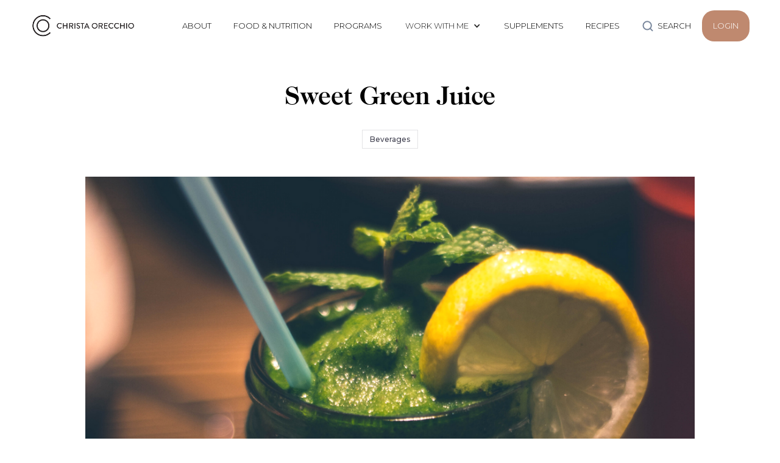

--- FILE ---
content_type: text/html
request_url: https://www.christaorecchio.com/recipes/sweet-green-juice
body_size: 6904
content:
<!DOCTYPE html><!-- Last Published: Fri Oct 24 2025 18:10:14 GMT+0000 (Coordinated Universal Time) --><html data-wf-domain="www.christaorecchio.com" data-wf-page="628cb1f35abc471beda9077c" data-wf-site="625863c2c5e101e9f2ae042a" data-wf-collection="628cb1f35abc47a562a906c6" data-wf-item-slug="sweet-green-juice"><head><meta charset="utf-8"/><title>Sweet Green Juice - Christa Orecchio Recipes</title><meta content="width=device-width, initial-scale=1" name="viewport"/><link href="https://cdn.prod.website-files.com/625863c2c5e101e9f2ae042a/css/thewholejourney.webflow.shared.5042c7bec.css" rel="stylesheet" type="text/css"/><link href="https://fonts.googleapis.com" rel="preconnect"/><link href="https://fonts.gstatic.com" rel="preconnect" crossorigin="anonymous"/><script src="https://ajax.googleapis.com/ajax/libs/webfont/1.6.26/webfont.js" type="text/javascript"></script><script type="text/javascript">WebFont.load({  google: {    families: ["Montserrat:100,100italic,200,200italic,300,300italic,400,400italic,500,500italic,600,600italic,700,700italic,800,800italic,900,900italic","Lato:100,100italic,300,300italic,400,400italic,700,700italic,900,900italic","Source Serif Pro:regular,italic,600,600italic","Karla:200,300,regular,500,600,700,800,200italic,300italic,italic,500italic,600italic,700italic,800italic"]  }});</script><script type="text/javascript">!function(o,c){var n=c.documentElement,t=" w-mod-";n.className+=t+"js",("ontouchstart"in o||o.DocumentTouch&&c instanceof DocumentTouch)&&(n.className+=t+"touch")}(window,document);</script><link href="https://cdn.prod.website-files.com/625863c2c5e101e9f2ae042a/649df70438561d6a1f9708e5_CO_fav-32.png" rel="shortcut icon" type="image/x-icon"/><link href="https://cdn.prod.website-files.com/625863c2c5e101e9f2ae042a/649df70b368e27b3aa7d0ec9_CO_fav-256.png" rel="apple-touch-icon"/><script async="" src="https://www.googletagmanager.com/gtag/js?id=G-WNZT375K80"></script><script type="text/javascript">window.dataLayer = window.dataLayer || [];function gtag(){dataLayer.push(arguments);}gtag('js', new Date());gtag('config', 'G-WNZT375K80', {'anonymize_ip': false});</script><script type="text/javascript">!function(f,b,e,v,n,t,s){if(f.fbq)return;n=f.fbq=function(){n.callMethod?n.callMethod.apply(n,arguments):n.queue.push(arguments)};if(!f._fbq)f._fbq=n;n.push=n;n.loaded=!0;n.version='2.0';n.agent='plwebflow';n.queue=[];t=b.createElement(e);t.async=!0;t.src=v;s=b.getElementsByTagName(e)[0];s.parentNode.insertBefore(t,s)}(window,document,'script','https://connect.facebook.net/en_US/fbevents.js');fbq('init', '621989149581804');fbq('track', 'PageView');</script><style>
body {
    -moz-osx-font-smoothing: grayscale;
    -webkit-font-smoothing: antialiased;
}
select, input, textarea { 
  -webkit-appearance: none;
}
</style>

<!-- Hotjar Tracking Code for http://thewholejourney.com -->
<script>
    (function(h,o,t,j,a,r){
        h.hj=h.hj||function(){(h.hj.q=h.hj.q||[]).push(arguments)};
        h._hjSettings={hjid:289500,hjsv:6};
        a=o.getElementsByTagName('head')[0];
        r=o.createElement('script');r.async=1;
        r.src=t+h._hjSettings.hjid+j+h._hjSettings.hjsv;
        a.appendChild(r);
    })(window,document,'https://static.hotjar.com/c/hotjar-','.js?sv=');
</script>

<script src="https://code.jquery.com/jquery-3.3.1.min.js" integrity="sha256-FgpCb/KJQlLNfOu91ta32o/NMZxltwRo8QtmkMRdAu8="  crossorigin="anonymous"></script>

<script>var head = document.head;var script = document.createElement('script');script.type = 'text/javascript';script.src = "https://app.inchargeads.com/v2/shopify/script/entry.js?uid=1145&hid=8716e4e2d9b4da6d38aace64cd3b3bbf";head.appendChild(script);</script>

<script>
function _getURLParameter(key){
  let _searchParams = new URLSearchParams(window.location.search);
  return _searchParams.get(key);
}
function setCookie(cname, cvalue, exdays) {
  var d = new Date();
  d.setTime(d.getTime() + (exdays * 24 * 60 * 60 * 1000));
  var expires = "expires="+d.toUTCString();
  document.cookie = cname + "=" + cvalue + ";" + expires + ";path=/";
}
function getCookie(cname) {
  var name = cname + "=";
  var ca = document.cookie.split(';');
  for(var i = 0; i < ca.length; i++) {
    var c = ca[i];
    while (c.charAt(0) == ' ') {
      c = c.substring(1);
    }
    if (c.indexOf(name) == 0) {
      return c.substring(name.length, c.length);
    }
  }
  return "";
}
var __destination_domain = "https://thewholejourneyshop.com"; //This for destination domain
$(document).ready(function(){
  setTimeout(function(){ 
    //Receive and store the previous domain cookies
    if( _getURLParameter("incid")!==null ){
      setCookie("__cid",_getURLParameter("incid"),30);
    }
    //Append cookies parameter for another domain
    if( getCookie("__cid")!="" ){
      let incid = getCookie("__cid");
      $("a[href^='"+__destination_domain+"']").each(function(){
        let url = $(this).attr("href");
        if( url.indexOf("?")>-1 ) url += "&incid="+incid;
        else url += "?incid="+incid;
        $(this).attr("href",url);
      });
    }
  }, 2000);
})
</script>

</head><body><div id="top" class="navigation-wrapper home"><div class="main-container"><div data-collapse="medium" data-animation="default" data-duration="400" data-easing="ease" data-easing2="ease" role="banner" class="navbar w-nav"><div class="navbar-row"><div class="navbar-left-content"><a href="/" class="navbar-logo w-nav-brand"><img alt="Christ Orecchio" height="" src="https://cdn.prod.website-files.com/625863c2c5e101e9f2ae042a/6499c6073e13ea0aaaf29baf_CO_logo-NEW.png" loading="eager" class="image"/></a></div></div><div class="navbar-right-content"><nav role="navigation" class="nav-menu-2 w-nav-menu"><div class="nav-link-wrapper"><a href="/about-christa-orecchio" class="nav-link-2">ABOUT</a></div><div class="nav-link-wrapper"><a href="/food-as-medicine" class="nav-link-2">FOOD &amp; NUTRITION</a></div><div class="nav-link-wrapper"><a href="/programs" class="nav-link-2">PROGRAMS</a></div><div data-hover="false" data-delay="0" class="dropdown-2 w-dropdown"><div class="dropdown-toggle w-dropdown-toggle"><div class="w-icon-dropdown-toggle"></div><div>WORK WITH ME</div></div><nav class="dropdown-list-3 w-dropdown-list"><a href="https://christashealthclub.com" target="_blank" class="dropdown-link-3 w-dropdown-link">1-1 HEALTH CONSULTING</a><a href="/work-with-me" class="dropdown-link-3 w-dropdown-link">MEDIA</a></nav></div><div class="nav-link-wrapper"><a href="https://christaorecchio.com/supplements" class="nav-link-2">SUPPLEMENTS</a></div><div class="nav-link-wrapper"><a href="/recipes" class="nav-link-2">RECIPES</a></div><div class="trigger-search-modal"><a href="#" class="icon-link w-inline-block"><img alt="" src="https://cdn.prod.website-files.com/625863c2c5e101e9f2ae042a/625863c3c5e10132bfae0470_interface-icon-search.svg" class="icon-link-image"/><div class="text-block-11">SEARCH</div></a><div class="search-modal"><div class="search-modal-screen"></div><div class="search-modal-container"><div class="search-modal-box-2"><form action="/search" class="horizontal-form w-form"><input class="form-input-2 horizontal-form-input w-input" maxlength="256" name="query" placeholder="Type Keywords" type="search" id="search" required=""/><input type="submit" class="button-2 small show-mobile w-button" value="Search Site"/></form></div></div></div><div class="search-modal"><div class="search-modal-screen"></div><div class="search-modal-container"><div class="search-modal-box-2"><form action="/search" class="horizontal-form w-form"><input class="form-input-2 horizontal-form-input w-input" maxlength="256" name="query" placeholder="Type Keywords" type="search" id="search" required=""/><input type="submit" class="button-2 small show-mobile w-button" value="Search Site"/></form></div></div></div></div><a href="http://app.thewholejourneyprograms.com/users/sign_in" class="button-2 small mobile w-inline-block"><div>Login</div></a></nav><div class="navigation-button"><a href="http://app.thewholejourneyprograms.com/users/sign_in" class="button-2 small w-inline-block"><div class="text-block-41">LOGIN</div></a></div><div class="menu-button w-nav-button"><img alt="" loading="eager" src="https://cdn.prod.website-files.com/625863c2c5e101e9f2ae042a/625863c3c5e1013afbae04b4_icon-menu-button.svg" class="menu-button-icon"/></div></div></div></div></div><div class="div-block-73"><div class="section-title text-center blog"><div class="div-block-11"><div class="div-block-19"><h1 class="large-heading align-center">Sweet Green Juice</h1><div class="w-layout-grid jump-to-grid"><div id="w-node-a45bb7db-ef87-343e-eb36-e1f389dd789d-eda9077c" class="jump-to-links show"><div class="blogpage w-dyn-list"><div role="list" class="jump-to-links show align-center w-dyn-items"><div role="listitem" class="collection-item-4 w-dyn-item"><a href="/recipe-category/beverages" class="jump-to-anchor blogpage">Beverages</a></div></div></div></div></div></div><img src="https://cdn.prod.website-files.com/625863c3c5e101468dae043f/6287a84e975db936b69e8ac9_sweet-green.png" loading="lazy" alt="" sizes="(max-width: 1919px) 100vw, 999.99609375px" srcset="https://cdn.prod.website-files.com/625863c3c5e101468dae043f/6287a84e975db936b69e8ac9_sweet-green-p-500.png 500w, https://cdn.prod.website-files.com/625863c3c5e101468dae043f/6287a84e975db936b69e8ac9_sweet-green-p-800.png 800w, https://cdn.prod.website-files.com/625863c3c5e101468dae043f/6287a84e975db936b69e8ac9_sweet-green.png 1080w" class="image-15 blog"/><div class="rich-text-block w-richtext"><p>1    cucumber, peeled if using a blender<br/>1    carrot, washed and trimmed<br/>1    green apple, peeled if using a blender<br/>¼   cup parsley<br/>¼   cup mint<br/>1    stalk celery including leaves<br/>½   inch fresh ginger, peeled<br/>½   lemon, peeled</p><p>Place ingredients in a Vitamix or blender and blend until smooth. If using a blender, you may need to add small amounts of water as you blend to help the process and for desired consistency.</p><p>‍</p></div></div></div></div><div class="section bg-palette-2c sides less f2e7e2 _0 f2f4f8 transparent"><div class="main-container extra less blog blog-page"><h3 class="large-heading blog">Related Recipes</h3><div class="div-block-20"><div><div class="w-dyn-list"><div role="list" class="w-dyn-items w-row"><div role="listitem" class="collection-item-2 w-dyn-item w-col w-col-3"><div id="w-node-d9439feb-0119-ee06-a37d-c403666c456b-eda9077c" class="box course recommended"></div><div class="box course blog recipe"><a href="/recipes/hot-chocolate" class="link-block-2 w-inline-block"><img src="https://cdn.prod.website-files.com/625863c3c5e101468dae043f/6287a47200972432e0772152_Dairy-Free-Hot-Chocolate-Recipe.jpg" loading="lazy" alt="" sizes="(max-width: 479px) 90vw, (max-width: 767px) 93vw, (max-width: 1919px) 19vw, 262.5px" srcset="https://cdn.prod.website-files.com/625863c3c5e101468dae043f/6287a47200972432e0772152_Dairy-Free-Hot-Chocolate-Recipe-p-500.jpeg 500w, https://cdn.prod.website-files.com/625863c3c5e101468dae043f/6287a47200972432e0772152_Dairy-Free-Hot-Chocolate-Recipe-p-800.jpeg 800w, https://cdn.prod.website-files.com/625863c3c5e101468dae043f/6287a47200972432e0772152_Dairy-Free-Hot-Chocolate-Recipe.jpg 1080w" class="image-rounded-12 cta"/><div class="div-block-2 _100 transparent"><div><h5 class="icon-heading feature _1">Dairy-Free Hot Chocolate</h5></div></div></a></div></div><div role="listitem" class="collection-item-2 w-dyn-item w-col w-col-3"><div id="w-node-d9439feb-0119-ee06-a37d-c403666c456b-eda9077c" class="box course recommended"></div><div class="box course blog recipe"><a href="/recipes/chocolate-pudding-smoothie" class="link-block-2 w-inline-block"><img src="https://cdn.prod.website-files.com/625863c3c5e101468dae043f/6287a6571584d6762dc9c107_Turmeric-Ginger-Lemonade-1.jpg" loading="lazy" alt="" sizes="(max-width: 479px) 90vw, (max-width: 767px) 93vw, (max-width: 1919px) 19vw, 262.5px" srcset="https://cdn.prod.website-files.com/625863c3c5e101468dae043f/6287a6571584d6762dc9c107_Turmeric-Ginger-Lemonade-1-p-500.jpeg 500w, https://cdn.prod.website-files.com/625863c3c5e101468dae043f/6287a6571584d6762dc9c107_Turmeric-Ginger-Lemonade-1-p-800.jpeg 800w, https://cdn.prod.website-files.com/625863c3c5e101468dae043f/6287a6571584d6762dc9c107_Turmeric-Ginger-Lemonade-1.jpg 1080w" class="image-rounded-12 cta"/><div class="div-block-2 _100 transparent"><div><h5 class="icon-heading feature _1">Chocolate Pudding Smoothie</h5></div></div></a></div></div><div role="listitem" class="collection-item-2 w-dyn-item w-col w-col-3"><div id="w-node-d9439feb-0119-ee06-a37d-c403666c456b-eda9077c" class="box course recommended"></div><div class="box course blog recipe"><a href="/recipes/homemade-healing-spice-tea" class="link-block-2 w-inline-block"><img src="https://cdn.prod.website-files.com/625863c3c5e101468dae043f/6287a9fa767abe7f0541ea5b_Homemade-Healing-Spice-Tea-CCF-Tea.jpg" loading="lazy" alt="" sizes="(max-width: 479px) 90vw, (max-width: 767px) 93vw, (max-width: 1919px) 19vw, 262.5px" srcset="https://cdn.prod.website-files.com/625863c3c5e101468dae043f/6287a9fa767abe7f0541ea5b_Homemade-Healing-Spice-Tea-CCF-Tea-p-500.jpeg 500w, https://cdn.prod.website-files.com/625863c3c5e101468dae043f/6287a9fa767abe7f0541ea5b_Homemade-Healing-Spice-Tea-CCF-Tea-p-800.jpeg 800w, https://cdn.prod.website-files.com/625863c3c5e101468dae043f/6287a9fa767abe7f0541ea5b_Homemade-Healing-Spice-Tea-CCF-Tea.jpg 1080w" class="image-rounded-12 cta"/><div class="div-block-2 _100 transparent"><div><h5 class="icon-heading feature _1">Homemade Healing Spice Tea (CCF Tea)</h5></div></div></a></div></div><div role="listitem" class="collection-item-2 w-dyn-item w-col w-col-3"><div id="w-node-d9439feb-0119-ee06-a37d-c403666c456b-eda9077c" class="box course recommended"></div><div class="box course blog recipe"><a href="/recipes/immunity" class="link-block-2 w-inline-block"><img src="https://cdn.prod.website-files.com/625863c3c5e101468dae043f/6287a9bb8adf840c1ede2fdf_Immunity-Elixir.jpg" loading="lazy" alt="" sizes="(max-width: 479px) 90vw, (max-width: 767px) 93vw, (max-width: 1919px) 19vw, 262.5px" srcset="https://cdn.prod.website-files.com/625863c3c5e101468dae043f/6287a9bb8adf840c1ede2fdf_Immunity-Elixir-p-500.jpeg 500w, https://cdn.prod.website-files.com/625863c3c5e101468dae043f/6287a9bb8adf840c1ede2fdf_Immunity-Elixir-p-800.jpeg 800w, https://cdn.prod.website-files.com/625863c3c5e101468dae043f/6287a9bb8adf840c1ede2fdf_Immunity-Elixir.jpg 1080w" class="image-rounded-12 cta"/><div class="div-block-2 _100 transparent"><div><h5 class="icon-heading feature _1">Immunity Elixir</h5></div></div></a></div></div><div role="listitem" class="collection-item-2 w-dyn-item w-col w-col-3"><div id="w-node-d9439feb-0119-ee06-a37d-c403666c456b-eda9077c" class="box course recommended"></div><div class="box course blog recipe"><a href="/recipes/turmeric-and-ginger-tea" class="link-block-2 w-inline-block"><img src="https://cdn.prod.website-files.com/625863c3c5e101468dae043f/6287a6571584d6762dc9c107_Turmeric-Ginger-Lemonade-1.jpg" loading="lazy" alt="" sizes="(max-width: 479px) 90vw, (max-width: 767px) 93vw, (max-width: 1919px) 19vw, 262.5px" srcset="https://cdn.prod.website-files.com/625863c3c5e101468dae043f/6287a6571584d6762dc9c107_Turmeric-Ginger-Lemonade-1-p-500.jpeg 500w, https://cdn.prod.website-files.com/625863c3c5e101468dae043f/6287a6571584d6762dc9c107_Turmeric-Ginger-Lemonade-1-p-800.jpeg 800w, https://cdn.prod.website-files.com/625863c3c5e101468dae043f/6287a6571584d6762dc9c107_Turmeric-Ginger-Lemonade-1.jpg 1080w" class="image-rounded-12 cta"/><div class="div-block-2 _100 transparent"><div><h5 class="icon-heading feature _1">Turmeric Ginger Lemonade</h5></div></div></a></div></div><div role="listitem" class="collection-item-2 w-dyn-item w-col w-col-3"><div id="w-node-d9439feb-0119-ee06-a37d-c403666c456b-eda9077c" class="box course recommended"></div><div class="box course blog recipe"><a href="/recipes/super-alkalizer" class="link-block-2 w-inline-block"><img src="https://cdn.prod.website-files.com/625863c3c5e101468dae043f/6287a600d2adccee72954772_The-Super-Alkalizer.jpg" loading="lazy" alt="" sizes="(max-width: 479px) 90vw, (max-width: 767px) 93vw, (max-width: 1919px) 19vw, 262.5px" srcset="https://cdn.prod.website-files.com/625863c3c5e101468dae043f/6287a600d2adccee72954772_The-Super-Alkalizer-p-500.jpeg 500w, https://cdn.prod.website-files.com/625863c3c5e101468dae043f/6287a600d2adccee72954772_The-Super-Alkalizer-p-800.jpeg 800w, https://cdn.prod.website-files.com/625863c3c5e101468dae043f/6287a600d2adccee72954772_The-Super-Alkalizer.jpg 1080w" class="image-rounded-12 cta"/><div class="div-block-2 _100 transparent"><div><h5 class="icon-heading feature _1">The Super Alkalizer</h5></div></div></a></div></div><div role="listitem" class="collection-item-2 w-dyn-item w-col w-col-3"><div id="w-node-d9439feb-0119-ee06-a37d-c403666c456b-eda9077c" class="box course recommended"></div><div class="box course blog recipe"><a href="/recipes/veg-nog" class="link-block-2 w-inline-block"><img src="https://cdn.prod.website-files.com/625863c3c5e101468dae043f/6287a441d58cd62d459a48c0_Vegan-Egg-Nog.jpg" loading="lazy" alt="" sizes="(max-width: 479px) 90vw, (max-width: 767px) 93vw, (max-width: 1919px) 19vw, 262.5px" srcset="https://cdn.prod.website-files.com/625863c3c5e101468dae043f/6287a441d58cd62d459a48c0_Vegan-Egg-Nog-p-500.jpeg 500w, https://cdn.prod.website-files.com/625863c3c5e101468dae043f/6287a441d58cd62d459a48c0_Vegan-Egg-Nog-p-800.jpeg 800w, https://cdn.prod.website-files.com/625863c3c5e101468dae043f/6287a441d58cd62d459a48c0_Vegan-Egg-Nog.jpg 1080w" class="image-rounded-12 cta"/><div class="div-block-2 _100 transparent"><div><h5 class="icon-heading feature _1">Vegan &quot;Egg&quot; Nog</h5></div></div></a></div></div><div role="listitem" class="collection-item-2 w-dyn-item w-col w-col-3"><div id="w-node-d9439feb-0119-ee06-a37d-c403666c456b-eda9077c" class="box course recommended"></div><div class="box course blog recipe"><a href="/recipes/whole-journey-bliss" class="link-block-2 w-inline-block"><img src="https://cdn.prod.website-files.com/625863c3c5e101468dae043f/6287a55140905a1510191645_Bliss-Juice-Blog.png" loading="lazy" alt="" sizes="(max-width: 479px) 90vw, (max-width: 767px) 93vw, (max-width: 1919px) 19vw, 262.5px" srcset="https://cdn.prod.website-files.com/625863c3c5e101468dae043f/6287a55140905a1510191645_Bliss-Juice-Blog-p-500.png 500w, https://cdn.prod.website-files.com/625863c3c5e101468dae043f/6287a55140905a1510191645_Bliss-Juice-Blog-p-800.png 800w, https://cdn.prod.website-files.com/625863c3c5e101468dae043f/6287a55140905a1510191645_Bliss-Juice-Blog.png 1080w" class="image-rounded-12 cta"/><div class="div-block-2 _100 transparent"><div><h5 class="icon-heading feature _1">Whole Journey Bliss Juice</h5></div></div></a></div></div></div></div></div></div></div></div><div class="section bg-palette-2c sides less f2e7e2 _0 _434352 blog"><div class="main-container blog more blog-post f2e7e2"><h3 class="large-heading">Browse Recipe Categories</h3><div class="w-layout-grid jump-to-grid"><div id="w-node-_4e2f4ab1-8ce0-6c99-69ce-b3a835abb65f-eda9077c" class="jump-to-links show"><div class="w-dyn-list"><div role="list" class="jump-to-links show w-dyn-items"><div role="listitem" class="collection-item-4 w-dyn-item"><a href="/recipe-category/appetizers" class="jump-to-anchor">Appetizers</a></div><div role="listitem" class="collection-item-4 w-dyn-item"><a href="/recipe-category/beans" class="jump-to-anchor">Beans</a></div><div role="listitem" class="collection-item-4 w-dyn-item"><a href="/recipe-category/beverages" class="jump-to-anchor">Beverages</a></div><div role="listitem" class="collection-item-4 w-dyn-item"><a href="/recipe-category/breakfasts" class="jump-to-anchor">Breakfasts</a></div><div role="listitem" class="collection-item-4 w-dyn-item"><a href="/recipe-category/candida-friendly" class="jump-to-anchor">Candida Friendly</a></div><div role="listitem" class="collection-item-4 w-dyn-item"><a href="/recipe-category/christas-favorites" class="jump-to-anchor">Christas Favorites</a></div><div role="listitem" class="collection-item-4 w-dyn-item"><a href="/recipe-category/desserts" class="jump-to-anchor">Desserts</a></div><div role="listitem" class="collection-item-4 w-dyn-item"><a href="/recipe-category/dressing-and-sauces" class="jump-to-anchor">Dressing and Sauces</a></div><div role="listitem" class="collection-item-4 w-dyn-item"><a href="/recipe-category/fish" class="jump-to-anchor">Fish</a></div><div role="listitem" class="collection-item-4 w-dyn-item"><a href="/recipe-category/grains" class="jump-to-anchor">Grains</a></div><div role="listitem" class="collection-item-4 w-dyn-item"><a href="/recipe-category/immune-booster" class="jump-to-anchor">Immune Booster</a></div><div role="listitem" class="collection-item-4 w-dyn-item"><a href="/recipe-category/leafy-greens" class="jump-to-anchor">Leafy Greens</a></div><div role="listitem" class="collection-item-4 w-dyn-item"><a href="/recipe-category/other-vegetables" class="jump-to-anchor">Other Vegetables</a></div><div role="listitem" class="collection-item-4 w-dyn-item"><a href="/recipe-category/pasta" class="jump-to-anchor">Pasta</a></div><div role="listitem" class="collection-item-4 w-dyn-item"><a href="/recipe-category/poultry" class="jump-to-anchor">Poultry</a></div><div role="listitem" class="collection-item-4 w-dyn-item"><a href="/recipe-category/red-meat" class="jump-to-anchor">Red Meat</a></div><div role="listitem" class="collection-item-4 w-dyn-item"><a href="/recipe-category/salads" class="jump-to-anchor">Salads</a></div><div role="listitem" class="collection-item-4 w-dyn-item"><a href="/recipe-category/sea-vegetables" class="jump-to-anchor">Sea Vegetables</a></div><div role="listitem" class="collection-item-4 w-dyn-item"><a href="/recipe-category/snacks" class="jump-to-anchor">Snacks</a></div><div role="listitem" class="collection-item-4 w-dyn-item"><a href="/recipe-category/soups" class="jump-to-anchor">Soups</a></div><div role="listitem" class="collection-item-4 w-dyn-item"><a href="/recipe-category/veganism-vegetarianism" class="jump-to-anchor">Veganism/Vegetarianism</a></div></div></div></div></div></div></div><div class="page-wrapper top hide-2"><div class="w-layout-grid grid-columns align-center"><div class="container---s no-space"><div class="section-title reduced-margin"><h6 class="uppercase-text subheading">newsletter</h6><h3 class="large-heading">Join our 130,000 tribe members on a journey to feel whole again<br/></h3></div><div class="form-block w-form"><form id="email-form" name="email-form" data-name="Email Form" method="get" class="form-grid" data-wf-page-id="628cb1f35abc471beda9077c" data-wf-element-id="f040aa78-f781-2119-fac1-e7b89a15a04c"><input class="form-input w-input" maxlength="256" name="name-4" data-name="Name 4" placeholder="Your Name" type="text" id="name-4"/><input class="form-input w-input" maxlength="256" name="email-3" data-name="Email 3" placeholder="Your Best Email" type="email" id="email-3" required=""/><input type="submit" data-wait="Please wait..." class="button w-button" value="Join Us"/><div id="w-node-f040aa78-f781-2119-fac1-e7b89a15a050-eda9077c" class="small-text">Get Free Gifts, a Welcome Kit PDF, and more. No spam ever.</div></form><div class="form-success w-form-done"><div>Thank you! Your submission has been received!</div></div><div class="form-error w-form-fail"><div>Oops! Something went wrong while submitting the form.</div></div></div></div><div id="w-node-f040aa78-f781-2119-fac1-e7b89a15a058-eda9077c" class="div-block-9"></div></div></div><div><div class="footer"><div class="main-container no-sides"><div class="w-layout-grid footer-grid"><div id="w-node-_2858fd8e-656b-d14d-b9cc-3a1ef7895a8e-f7895a8d" class="w-layout-grid footer-large-link"><div><div><a id="w-node-_2858fd8e-656b-d14d-b9cc-3a1ef7895a93-f7895a8d" href="/about-christa-orecchio" class="hover-link large">About Christa</a></div><div><a id="w-node-_2858fd8e-656b-d14d-b9cc-3a1ef7895aa9-f7895a8d" href="/food-as-medicine" class="hover-link large">Food &amp; Nutrition</a></div><div><a id="w-node-_2858fd8e-656b-d14d-b9cc-3a1ef7895aab-f7895a8d" href="/programs" class="hover-link large">Programs</a></div><div><a id="w-node-_2858fd8e-656b-d14d-b9cc-3a1ef7895aaf-f7895a8d" href="/recipes" class="hover-link large">Recipes</a></div></div></div><div id="w-node-_2858fd8e-656b-d14d-b9cc-3a1ef7895aa2-f7895a8d" class="footer-left-grid"><div><div class="w-layout-grid footer-large-link"><div class="div-block-156"><div data-hover="false" data-delay="0" class="dropdown-3 w-dropdown"><div class="dropdown-toggle-2 w-dropdown-toggle"><div class="text-block-134">Work With Me</div><div class="icon-4 w-icon-dropdown-toggle"></div></div><nav class="dropdown-list-4 w-dropdown-list"><a href="https://christashealthclub.com" target="_blank" class="dropdown-link-5 w-dropdown-link">1-1 Health Coaching</a><a href="/work-with-me" class="dropdown-link-5 w-dropdown-link">Media</a></nav></div></div><div><a id="w-node-_2858fd8e-656b-d14d-b9cc-3a1ef7895aa5-f7895a8d" href="/practitioners" class="hover-link large">Gut &amp; Immune Practitioners</a></div><div><a id="w-node-_2858fd8e-656b-d14d-b9cc-3a1ef7895aa7-f7895a8d" href="https://christaorecchio.com/supplements" target="_blank" class="hover-link large">Supplements</a></div><div><a id="w-node-_2858fd8e-656b-d14d-b9cc-3a1ef7895a99-f7895a8d" href="http://christaorecchio.com/login" class="hover-link large">Account Login</a></div><div id="w-node-_2858fd8e-656b-d14d-b9cc-3a1ef7895a9b-f7895a8d" class="div-block-8"><a id="w-node-_2858fd8e-656b-d14d-b9cc-3a1ef7895a9c-f7895a8d" href="https://christaorecchio.com/facebook" target="_blank" class="w-inline-block"><img src="https://cdn.prod.website-files.com/625863c2c5e101e9f2ae042a/649b23cd8c3b9d46e0a686d1_CO_Social-Icons-facebook.png" loading="lazy" alt="" class="image-11 left"/></a><a href="https://christaorecchio.com/instagram" target="_blank" class="w-inline-block"><img src="https://cdn.prod.website-files.com/625863c2c5e101e9f2ae042a/649b23cd2dbb5d415c42b307_CO_Social-Icons-instagram.png" loading="lazy" alt="" class="image-11"/></a><a href="https://christaorecchio.com/youtube" target="_blank" class="w-inline-block"><img src="https://cdn.prod.website-files.com/625863c2c5e101e9f2ae042a/649b23ce89309f0cb6c91dff_CO_Social-Icons-youtube.png" loading="lazy" alt="" class="image-11"/></a></div></div></div></div><div id="w-node-af6f88ef-2256-b77c-7c9c-c53991dc7cc9-f7895a8d" class="footer-left-grid"><a href="/" class="w-inline-block"><img src="https://cdn.prod.website-files.com/625863c2c5e101e9f2ae042a/6489f2452de445dcec8414d2_CO_Website-LOGO.png" alt=""/></a></div></div><div class="w-layout-grid footer-details-grid"><div id="w-node-_764dd1e2-2271-ad63-4f97-799a6fdddfc0-6fdddfc0" class="text-block-17 no-space">© 2025 Christa Orecchio. All Rights Reserved. <a href="/privacy-policy" target="_blank">Privacy Policy</a><br/></div></div></div></div></div><div class="search-modal"><div class="search-modal-screen"></div><div class="search-modal-container"><div class="search-modal-box-2"><form action="/search" class="horizontal-form w-form"><input class="form-input-2 horizontal-form-input w-input" maxlength="256" name="query" placeholder="Type Keywords" type="search" id="search" required=""/><input type="submit" class="button-2 small show-mobile w-button" value="Search Site"/></form></div></div></div><script src="https://d3e54v103j8qbb.cloudfront.net/js/jquery-3.5.1.min.dc5e7f18c8.js?site=625863c2c5e101e9f2ae042a" type="text/javascript" integrity="sha256-9/aliU8dGd2tb6OSsuzixeV4y/faTqgFtohetphbbj0=" crossorigin="anonymous"></script><script src="https://cdn.prod.website-files.com/625863c2c5e101e9f2ae042a/js/webflow.schunk.36b8fb49256177c8.js" type="text/javascript"></script><script src="https://cdn.prod.website-files.com/625863c2c5e101e9f2ae042a/js/webflow.schunk.4824ca1bdddb9a34.js" type="text/javascript"></script><script src="https://cdn.prod.website-files.com/625863c2c5e101e9f2ae042a/js/webflow.d94a5ff4.7d4f66c26d15fd8a.js" type="text/javascript"></script><script src="https://cdn.jsdelivr.net/npm/@finsweet/cms-library@1/cms-library.js"></script>
<script id="dsq-count-scr" src="//thewholejourney.disqus.com/count.js" async></script>
</body></html>

--- FILE ---
content_type: text/css
request_url: https://cdn.prod.website-files.com/625863c2c5e101e9f2ae042a/css/thewholejourney.webflow.shared.5042c7bec.css
body_size: 92761
content:
html {
  -webkit-text-size-adjust: 100%;
  -ms-text-size-adjust: 100%;
  font-family: sans-serif;
}

body {
  margin: 0;
}

article, aside, details, figcaption, figure, footer, header, hgroup, main, menu, nav, section, summary {
  display: block;
}

audio, canvas, progress, video {
  vertical-align: baseline;
  display: inline-block;
}

audio:not([controls]) {
  height: 0;
  display: none;
}

[hidden], template {
  display: none;
}

a {
  background-color: #0000;
}

a:active, a:hover {
  outline: 0;
}

abbr[title] {
  border-bottom: 1px dotted;
}

b, strong {
  font-weight: bold;
}

dfn {
  font-style: italic;
}

h1 {
  margin: .67em 0;
  font-size: 2em;
}

mark {
  color: #000;
  background: #ff0;
}

small {
  font-size: 80%;
}

sub, sup {
  vertical-align: baseline;
  font-size: 75%;
  line-height: 0;
  position: relative;
}

sup {
  top: -.5em;
}

sub {
  bottom: -.25em;
}

img {
  border: 0;
}

svg:not(:root) {
  overflow: hidden;
}

hr {
  box-sizing: content-box;
  height: 0;
}

pre {
  overflow: auto;
}

code, kbd, pre, samp {
  font-family: monospace;
  font-size: 1em;
}

button, input, optgroup, select, textarea {
  color: inherit;
  font: inherit;
  margin: 0;
}

button {
  overflow: visible;
}

button, select {
  text-transform: none;
}

button, html input[type="button"], input[type="reset"] {
  -webkit-appearance: button;
  cursor: pointer;
}

button[disabled], html input[disabled] {
  cursor: default;
}

button::-moz-focus-inner, input::-moz-focus-inner {
  border: 0;
  padding: 0;
}

input {
  line-height: normal;
}

input[type="checkbox"], input[type="radio"] {
  box-sizing: border-box;
  padding: 0;
}

input[type="number"]::-webkit-inner-spin-button, input[type="number"]::-webkit-outer-spin-button {
  height: auto;
}

input[type="search"] {
  -webkit-appearance: none;
}

input[type="search"]::-webkit-search-cancel-button, input[type="search"]::-webkit-search-decoration {
  -webkit-appearance: none;
}

legend {
  border: 0;
  padding: 0;
}

textarea {
  overflow: auto;
}

optgroup {
  font-weight: bold;
}

table {
  border-collapse: collapse;
  border-spacing: 0;
}

td, th {
  padding: 0;
}

@font-face {
  font-family: webflow-icons;
  src: url("[data-uri]") format("truetype");
  font-weight: normal;
  font-style: normal;
}

[class^="w-icon-"], [class*=" w-icon-"] {
  speak: none;
  font-variant: normal;
  text-transform: none;
  -webkit-font-smoothing: antialiased;
  -moz-osx-font-smoothing: grayscale;
  font-style: normal;
  font-weight: normal;
  line-height: 1;
  font-family: webflow-icons !important;
}

.w-icon-slider-right:before {
  content: "";
}

.w-icon-slider-left:before {
  content: "";
}

.w-icon-nav-menu:before {
  content: "";
}

.w-icon-arrow-down:before, .w-icon-dropdown-toggle:before {
  content: "";
}

.w-icon-file-upload-remove:before {
  content: "";
}

.w-icon-file-upload-icon:before {
  content: "";
}

* {
  box-sizing: border-box;
}

html {
  height: 100%;
}

body {
  color: #333;
  background-color: #fff;
  min-height: 100%;
  margin: 0;
  font-family: Arial, sans-serif;
  font-size: 14px;
  line-height: 20px;
}

img {
  vertical-align: middle;
  max-width: 100%;
  display: inline-block;
}

html.w-mod-touch * {
  background-attachment: scroll !important;
}

.w-block {
  display: block;
}

.w-inline-block {
  max-width: 100%;
  display: inline-block;
}

.w-clearfix:before, .w-clearfix:after {
  content: " ";
  grid-area: 1 / 1 / 2 / 2;
  display: table;
}

.w-clearfix:after {
  clear: both;
}

.w-hidden {
  display: none;
}

.w-button {
  color: #fff;
  line-height: inherit;
  cursor: pointer;
  background-color: #3898ec;
  border: 0;
  border-radius: 0;
  padding: 9px 15px;
  text-decoration: none;
  display: inline-block;
}

input.w-button {
  -webkit-appearance: button;
}

html[data-w-dynpage] [data-w-cloak] {
  color: #0000 !important;
}

.w-code-block {
  margin: unset;
}

pre.w-code-block code {
  all: inherit;
}

.w-optimization {
  display: contents;
}

.w-webflow-badge, .w-webflow-badge > img {
  box-sizing: unset;
  width: unset;
  height: unset;
  max-height: unset;
  max-width: unset;
  min-height: unset;
  min-width: unset;
  margin: unset;
  padding: unset;
  float: unset;
  clear: unset;
  border: unset;
  border-radius: unset;
  background: unset;
  background-image: unset;
  background-position: unset;
  background-size: unset;
  background-repeat: unset;
  background-origin: unset;
  background-clip: unset;
  background-attachment: unset;
  background-color: unset;
  box-shadow: unset;
  transform: unset;
  direction: unset;
  font-family: unset;
  font-weight: unset;
  color: unset;
  font-size: unset;
  line-height: unset;
  font-style: unset;
  font-variant: unset;
  text-align: unset;
  letter-spacing: unset;
  -webkit-text-decoration: unset;
  text-decoration: unset;
  text-indent: unset;
  text-transform: unset;
  list-style-type: unset;
  text-shadow: unset;
  vertical-align: unset;
  cursor: unset;
  white-space: unset;
  word-break: unset;
  word-spacing: unset;
  word-wrap: unset;
  transition: unset;
}

.w-webflow-badge {
  white-space: nowrap;
  cursor: pointer;
  box-shadow: 0 0 0 1px #0000001a, 0 1px 3px #0000001a;
  visibility: visible !important;
  opacity: 1 !important;
  z-index: 2147483647 !important;
  color: #aaadb0 !important;
  overflow: unset !important;
  background-color: #fff !important;
  border-radius: 3px !important;
  width: auto !important;
  height: auto !important;
  margin: 0 !important;
  padding: 6px !important;
  font-size: 12px !important;
  line-height: 14px !important;
  text-decoration: none !important;
  display: inline-block !important;
  position: fixed !important;
  inset: auto 12px 12px auto !important;
  transform: none !important;
}

.w-webflow-badge > img {
  position: unset;
  visibility: unset !important;
  opacity: 1 !important;
  vertical-align: middle !important;
  display: inline-block !important;
}

h1, h2, h3, h4, h5, h6 {
  margin-bottom: 10px;
  font-weight: bold;
}

h1 {
  margin-top: 20px;
  font-size: 38px;
  line-height: 44px;
}

h2 {
  margin-top: 20px;
  font-size: 32px;
  line-height: 36px;
}

h3 {
  margin-top: 20px;
  font-size: 24px;
  line-height: 30px;
}

h4 {
  margin-top: 10px;
  font-size: 18px;
  line-height: 24px;
}

h5 {
  margin-top: 10px;
  font-size: 14px;
  line-height: 20px;
}

h6 {
  margin-top: 10px;
  font-size: 12px;
  line-height: 18px;
}

p {
  margin-top: 0;
  margin-bottom: 10px;
}

blockquote {
  border-left: 5px solid #e2e2e2;
  margin: 0 0 10px;
  padding: 10px 20px;
  font-size: 18px;
  line-height: 22px;
}

figure {
  margin: 0 0 10px;
}

figcaption {
  text-align: center;
  margin-top: 5px;
}

ul, ol {
  margin-top: 0;
  margin-bottom: 10px;
  padding-left: 40px;
}

.w-list-unstyled {
  padding-left: 0;
  list-style: none;
}

.w-embed:before, .w-embed:after {
  content: " ";
  grid-area: 1 / 1 / 2 / 2;
  display: table;
}

.w-embed:after {
  clear: both;
}

.w-video {
  width: 100%;
  padding: 0;
  position: relative;
}

.w-video iframe, .w-video object, .w-video embed {
  border: none;
  width: 100%;
  height: 100%;
  position: absolute;
  top: 0;
  left: 0;
}

fieldset {
  border: 0;
  margin: 0;
  padding: 0;
}

button, [type="button"], [type="reset"] {
  cursor: pointer;
  -webkit-appearance: button;
  border: 0;
}

.w-form {
  margin: 0 0 15px;
}

.w-form-done {
  text-align: center;
  background-color: #ddd;
  padding: 20px;
  display: none;
}

.w-form-fail {
  background-color: #ffdede;
  margin-top: 10px;
  padding: 10px;
  display: none;
}

label {
  margin-bottom: 5px;
  font-weight: bold;
  display: block;
}

.w-input, .w-select {
  color: #333;
  vertical-align: middle;
  background-color: #fff;
  border: 1px solid #ccc;
  width: 100%;
  height: 38px;
  margin-bottom: 10px;
  padding: 8px 12px;
  font-size: 14px;
  line-height: 1.42857;
  display: block;
}

.w-input::placeholder, .w-select::placeholder {
  color: #999;
}

.w-input:focus, .w-select:focus {
  border-color: #3898ec;
  outline: 0;
}

.w-input[disabled], .w-select[disabled], .w-input[readonly], .w-select[readonly], fieldset[disabled] .w-input, fieldset[disabled] .w-select {
  cursor: not-allowed;
}

.w-input[disabled]:not(.w-input-disabled), .w-select[disabled]:not(.w-input-disabled), .w-input[readonly], .w-select[readonly], fieldset[disabled]:not(.w-input-disabled) .w-input, fieldset[disabled]:not(.w-input-disabled) .w-select {
  background-color: #eee;
}

textarea.w-input, textarea.w-select {
  height: auto;
}

.w-select {
  background-color: #f3f3f3;
}

.w-select[multiple] {
  height: auto;
}

.w-form-label {
  cursor: pointer;
  margin-bottom: 0;
  font-weight: normal;
  display: inline-block;
}

.w-radio {
  margin-bottom: 5px;
  padding-left: 20px;
  display: block;
}

.w-radio:before, .w-radio:after {
  content: " ";
  grid-area: 1 / 1 / 2 / 2;
  display: table;
}

.w-radio:after {
  clear: both;
}

.w-radio-input {
  float: left;
  margin: 3px 0 0 -20px;
  line-height: normal;
}

.w-file-upload {
  margin-bottom: 10px;
  display: block;
}

.w-file-upload-input {
  opacity: 0;
  z-index: -100;
  width: .1px;
  height: .1px;
  position: absolute;
  overflow: hidden;
}

.w-file-upload-default, .w-file-upload-uploading, .w-file-upload-success {
  color: #333;
  display: inline-block;
}

.w-file-upload-error {
  margin-top: 10px;
  display: block;
}

.w-file-upload-default.w-hidden, .w-file-upload-uploading.w-hidden, .w-file-upload-error.w-hidden, .w-file-upload-success.w-hidden {
  display: none;
}

.w-file-upload-uploading-btn {
  cursor: pointer;
  background-color: #fafafa;
  border: 1px solid #ccc;
  margin: 0;
  padding: 8px 12px;
  font-size: 14px;
  font-weight: normal;
  display: flex;
}

.w-file-upload-file {
  background-color: #fafafa;
  border: 1px solid #ccc;
  flex-grow: 1;
  justify-content: space-between;
  margin: 0;
  padding: 8px 9px 8px 11px;
  display: flex;
}

.w-file-upload-file-name {
  font-size: 14px;
  font-weight: normal;
  display: block;
}

.w-file-remove-link {
  cursor: pointer;
  width: auto;
  height: auto;
  margin-top: 3px;
  margin-left: 10px;
  padding: 3px;
  display: block;
}

.w-icon-file-upload-remove {
  margin: auto;
  font-size: 10px;
}

.w-file-upload-error-msg {
  color: #ea384c;
  padding: 2px 0;
  display: inline-block;
}

.w-file-upload-info {
  padding: 0 12px;
  line-height: 38px;
  display: inline-block;
}

.w-file-upload-label {
  cursor: pointer;
  background-color: #fafafa;
  border: 1px solid #ccc;
  margin: 0;
  padding: 8px 12px;
  font-size: 14px;
  font-weight: normal;
  display: inline-block;
}

.w-icon-file-upload-icon, .w-icon-file-upload-uploading {
  width: 20px;
  margin-right: 8px;
  display: inline-block;
}

.w-icon-file-upload-uploading {
  height: 20px;
}

.w-container {
  max-width: 940px;
  margin-left: auto;
  margin-right: auto;
}

.w-container:before, .w-container:after {
  content: " ";
  grid-area: 1 / 1 / 2 / 2;
  display: table;
}

.w-container:after {
  clear: both;
}

.w-container .w-row {
  margin-left: -10px;
  margin-right: -10px;
}

.w-row:before, .w-row:after {
  content: " ";
  grid-area: 1 / 1 / 2 / 2;
  display: table;
}

.w-row:after {
  clear: both;
}

.w-row .w-row {
  margin-left: 0;
  margin-right: 0;
}

.w-col {
  float: left;
  width: 100%;
  min-height: 1px;
  padding-left: 10px;
  padding-right: 10px;
  position: relative;
}

.w-col .w-col {
  padding-left: 0;
  padding-right: 0;
}

.w-col-1 {
  width: 8.33333%;
}

.w-col-2 {
  width: 16.6667%;
}

.w-col-3 {
  width: 25%;
}

.w-col-4 {
  width: 33.3333%;
}

.w-col-5 {
  width: 41.6667%;
}

.w-col-6 {
  width: 50%;
}

.w-col-7 {
  width: 58.3333%;
}

.w-col-8 {
  width: 66.6667%;
}

.w-col-9 {
  width: 75%;
}

.w-col-10 {
  width: 83.3333%;
}

.w-col-11 {
  width: 91.6667%;
}

.w-col-12 {
  width: 100%;
}

.w-hidden-main {
  display: none !important;
}

@media screen and (max-width: 991px) {
  .w-container {
    max-width: 728px;
  }

  .w-hidden-main {
    display: inherit !important;
  }

  .w-hidden-medium {
    display: none !important;
  }

  .w-col-medium-1 {
    width: 8.33333%;
  }

  .w-col-medium-2 {
    width: 16.6667%;
  }

  .w-col-medium-3 {
    width: 25%;
  }

  .w-col-medium-4 {
    width: 33.3333%;
  }

  .w-col-medium-5 {
    width: 41.6667%;
  }

  .w-col-medium-6 {
    width: 50%;
  }

  .w-col-medium-7 {
    width: 58.3333%;
  }

  .w-col-medium-8 {
    width: 66.6667%;
  }

  .w-col-medium-9 {
    width: 75%;
  }

  .w-col-medium-10 {
    width: 83.3333%;
  }

  .w-col-medium-11 {
    width: 91.6667%;
  }

  .w-col-medium-12 {
    width: 100%;
  }

  .w-col-stack {
    width: 100%;
    left: auto;
    right: auto;
  }
}

@media screen and (max-width: 767px) {
  .w-hidden-main, .w-hidden-medium {
    display: inherit !important;
  }

  .w-hidden-small {
    display: none !important;
  }

  .w-row, .w-container .w-row {
    margin-left: 0;
    margin-right: 0;
  }

  .w-col {
    width: 100%;
    left: auto;
    right: auto;
  }

  .w-col-small-1 {
    width: 8.33333%;
  }

  .w-col-small-2 {
    width: 16.6667%;
  }

  .w-col-small-3 {
    width: 25%;
  }

  .w-col-small-4 {
    width: 33.3333%;
  }

  .w-col-small-5 {
    width: 41.6667%;
  }

  .w-col-small-6 {
    width: 50%;
  }

  .w-col-small-7 {
    width: 58.3333%;
  }

  .w-col-small-8 {
    width: 66.6667%;
  }

  .w-col-small-9 {
    width: 75%;
  }

  .w-col-small-10 {
    width: 83.3333%;
  }

  .w-col-small-11 {
    width: 91.6667%;
  }

  .w-col-small-12 {
    width: 100%;
  }
}

@media screen and (max-width: 479px) {
  .w-container {
    max-width: none;
  }

  .w-hidden-main, .w-hidden-medium, .w-hidden-small {
    display: inherit !important;
  }

  .w-hidden-tiny {
    display: none !important;
  }

  .w-col {
    width: 100%;
  }

  .w-col-tiny-1 {
    width: 8.33333%;
  }

  .w-col-tiny-2 {
    width: 16.6667%;
  }

  .w-col-tiny-3 {
    width: 25%;
  }

  .w-col-tiny-4 {
    width: 33.3333%;
  }

  .w-col-tiny-5 {
    width: 41.6667%;
  }

  .w-col-tiny-6 {
    width: 50%;
  }

  .w-col-tiny-7 {
    width: 58.3333%;
  }

  .w-col-tiny-8 {
    width: 66.6667%;
  }

  .w-col-tiny-9 {
    width: 75%;
  }

  .w-col-tiny-10 {
    width: 83.3333%;
  }

  .w-col-tiny-11 {
    width: 91.6667%;
  }

  .w-col-tiny-12 {
    width: 100%;
  }
}

.w-widget {
  position: relative;
}

.w-widget-map {
  width: 100%;
  height: 400px;
}

.w-widget-map label {
  width: auto;
  display: inline;
}

.w-widget-map img {
  max-width: inherit;
}

.w-widget-map .gm-style-iw {
  text-align: center;
}

.w-widget-map .gm-style-iw > button {
  display: none !important;
}

.w-widget-twitter {
  overflow: hidden;
}

.w-widget-twitter-count-shim {
  vertical-align: top;
  text-align: center;
  background: #fff;
  border: 1px solid #758696;
  border-radius: 3px;
  width: 28px;
  height: 20px;
  display: inline-block;
  position: relative;
}

.w-widget-twitter-count-shim * {
  pointer-events: none;
  -webkit-user-select: none;
  user-select: none;
}

.w-widget-twitter-count-shim .w-widget-twitter-count-inner {
  text-align: center;
  color: #999;
  font-family: serif;
  font-size: 15px;
  line-height: 12px;
  position: relative;
}

.w-widget-twitter-count-shim .w-widget-twitter-count-clear {
  display: block;
  position: relative;
}

.w-widget-twitter-count-shim.w--large {
  width: 36px;
  height: 28px;
}

.w-widget-twitter-count-shim.w--large .w-widget-twitter-count-inner {
  font-size: 18px;
  line-height: 18px;
}

.w-widget-twitter-count-shim:not(.w--vertical) {
  margin-left: 5px;
  margin-right: 8px;
}

.w-widget-twitter-count-shim:not(.w--vertical).w--large {
  margin-left: 6px;
}

.w-widget-twitter-count-shim:not(.w--vertical):before, .w-widget-twitter-count-shim:not(.w--vertical):after {
  content: " ";
  pointer-events: none;
  border: solid #0000;
  width: 0;
  height: 0;
  position: absolute;
  top: 50%;
  left: 0;
}

.w-widget-twitter-count-shim:not(.w--vertical):before {
  border-width: 4px;
  border-color: #75869600 #5d6c7b #75869600 #75869600;
  margin-top: -4px;
  margin-left: -9px;
}

.w-widget-twitter-count-shim:not(.w--vertical).w--large:before {
  border-width: 5px;
  margin-top: -5px;
  margin-left: -10px;
}

.w-widget-twitter-count-shim:not(.w--vertical):after {
  border-width: 4px;
  border-color: #fff0 #fff #fff0 #fff0;
  margin-top: -4px;
  margin-left: -8px;
}

.w-widget-twitter-count-shim:not(.w--vertical).w--large:after {
  border-width: 5px;
  margin-top: -5px;
  margin-left: -9px;
}

.w-widget-twitter-count-shim.w--vertical {
  width: 61px;
  height: 33px;
  margin-bottom: 8px;
}

.w-widget-twitter-count-shim.w--vertical:before, .w-widget-twitter-count-shim.w--vertical:after {
  content: " ";
  pointer-events: none;
  border: solid #0000;
  width: 0;
  height: 0;
  position: absolute;
  top: 100%;
  left: 50%;
}

.w-widget-twitter-count-shim.w--vertical:before {
  border-width: 5px;
  border-color: #5d6c7b #75869600 #75869600;
  margin-left: -5px;
}

.w-widget-twitter-count-shim.w--vertical:after {
  border-width: 4px;
  border-color: #fff #fff0 #fff0;
  margin-left: -4px;
}

.w-widget-twitter-count-shim.w--vertical .w-widget-twitter-count-inner {
  font-size: 18px;
  line-height: 22px;
}

.w-widget-twitter-count-shim.w--vertical.w--large {
  width: 76px;
}

.w-background-video {
  color: #fff;
  height: 500px;
  position: relative;
  overflow: hidden;
}

.w-background-video > video {
  object-fit: cover;
  z-index: -100;
  background-position: 50%;
  background-size: cover;
  width: 100%;
  height: 100%;
  margin: auto;
  position: absolute;
  inset: -100%;
}

.w-background-video > video::-webkit-media-controls-start-playback-button {
  -webkit-appearance: none;
  display: none !important;
}

.w-background-video--control {
  background-color: #0000;
  padding: 0;
  position: absolute;
  bottom: 1em;
  right: 1em;
}

.w-background-video--control > [hidden] {
  display: none !important;
}

.w-slider {
  text-align: center;
  clear: both;
  -webkit-tap-highlight-color: #0000;
  tap-highlight-color: #0000;
  background: #ddd;
  height: 300px;
  position: relative;
}

.w-slider-mask {
  z-index: 1;
  white-space: nowrap;
  height: 100%;
  display: block;
  position: relative;
  left: 0;
  right: 0;
  overflow: hidden;
}

.w-slide {
  vertical-align: top;
  white-space: normal;
  text-align: left;
  width: 100%;
  height: 100%;
  display: inline-block;
  position: relative;
}

.w-slider-nav {
  z-index: 2;
  text-align: center;
  -webkit-tap-highlight-color: #0000;
  tap-highlight-color: #0000;
  height: 40px;
  margin: auto;
  padding-top: 10px;
  position: absolute;
  inset: auto 0 0;
}

.w-slider-nav.w-round > div {
  border-radius: 100%;
}

.w-slider-nav.w-num > div {
  font-size: inherit;
  line-height: inherit;
  width: auto;
  height: auto;
  padding: .2em .5em;
}

.w-slider-nav.w-shadow > div {
  box-shadow: 0 0 3px #3336;
}

.w-slider-nav-invert {
  color: #fff;
}

.w-slider-nav-invert > div {
  background-color: #2226;
}

.w-slider-nav-invert > div.w-active {
  background-color: #222;
}

.w-slider-dot {
  cursor: pointer;
  background-color: #fff6;
  width: 1em;
  height: 1em;
  margin: 0 3px .5em;
  transition: background-color .1s, color .1s;
  display: inline-block;
  position: relative;
}

.w-slider-dot.w-active {
  background-color: #fff;
}

.w-slider-dot:focus {
  outline: none;
  box-shadow: 0 0 0 2px #fff;
}

.w-slider-dot:focus.w-active {
  box-shadow: none;
}

.w-slider-arrow-left, .w-slider-arrow-right {
  cursor: pointer;
  color: #fff;
  -webkit-tap-highlight-color: #0000;
  tap-highlight-color: #0000;
  -webkit-user-select: none;
  user-select: none;
  width: 80px;
  margin: auto;
  font-size: 40px;
  position: absolute;
  inset: 0;
  overflow: hidden;
}

.w-slider-arrow-left [class^="w-icon-"], .w-slider-arrow-right [class^="w-icon-"], .w-slider-arrow-left [class*=" w-icon-"], .w-slider-arrow-right [class*=" w-icon-"] {
  position: absolute;
}

.w-slider-arrow-left:focus, .w-slider-arrow-right:focus {
  outline: 0;
}

.w-slider-arrow-left {
  z-index: 3;
  right: auto;
}

.w-slider-arrow-right {
  z-index: 4;
  left: auto;
}

.w-icon-slider-left, .w-icon-slider-right {
  width: 1em;
  height: 1em;
  margin: auto;
  inset: 0;
}

.w-slider-aria-label {
  clip: rect(0 0 0 0);
  border: 0;
  width: 1px;
  height: 1px;
  margin: -1px;
  padding: 0;
  position: absolute;
  overflow: hidden;
}

.w-slider-force-show {
  display: block !important;
}

.w-dropdown {
  text-align: left;
  z-index: 900;
  margin-left: auto;
  margin-right: auto;
  display: inline-block;
  position: relative;
}

.w-dropdown-btn, .w-dropdown-toggle, .w-dropdown-link {
  vertical-align: top;
  color: #222;
  text-align: left;
  white-space: nowrap;
  margin-left: auto;
  margin-right: auto;
  padding: 20px;
  text-decoration: none;
  position: relative;
}

.w-dropdown-toggle {
  -webkit-user-select: none;
  user-select: none;
  cursor: pointer;
  padding-right: 40px;
  display: inline-block;
}

.w-dropdown-toggle:focus {
  outline: 0;
}

.w-icon-dropdown-toggle {
  width: 1em;
  height: 1em;
  margin: auto 20px auto auto;
  position: absolute;
  top: 0;
  bottom: 0;
  right: 0;
}

.w-dropdown-list {
  background: #ddd;
  min-width: 100%;
  display: none;
  position: absolute;
}

.w-dropdown-list.w--open {
  display: block;
}

.w-dropdown-link {
  color: #222;
  padding: 10px 20px;
  display: block;
}

.w-dropdown-link.w--current {
  color: #0082f3;
}

.w-dropdown-link:focus {
  outline: 0;
}

@media screen and (max-width: 767px) {
  .w-nav-brand {
    padding-left: 10px;
  }
}

.w-lightbox-backdrop {
  cursor: auto;
  letter-spacing: normal;
  text-indent: 0;
  text-shadow: none;
  text-transform: none;
  visibility: visible;
  white-space: normal;
  word-break: normal;
  word-spacing: normal;
  word-wrap: normal;
  color: #fff;
  text-align: center;
  z-index: 2000;
  opacity: 0;
  -webkit-user-select: none;
  -moz-user-select: none;
  -webkit-tap-highlight-color: transparent;
  background: #000000e6;
  outline: 0;
  font-family: Helvetica Neue, Helvetica, Ubuntu, Segoe UI, Verdana, sans-serif;
  font-size: 17px;
  font-style: normal;
  font-weight: 300;
  line-height: 1.2;
  list-style: disc;
  position: fixed;
  inset: 0;
  -webkit-transform: translate(0);
}

.w-lightbox-backdrop, .w-lightbox-container {
  -webkit-overflow-scrolling: touch;
  height: 100%;
  overflow: auto;
}

.w-lightbox-content {
  height: 100vh;
  position: relative;
  overflow: hidden;
}

.w-lightbox-view {
  opacity: 0;
  width: 100vw;
  height: 100vh;
  position: absolute;
}

.w-lightbox-view:before {
  content: "";
  height: 100vh;
}

.w-lightbox-group, .w-lightbox-group .w-lightbox-view, .w-lightbox-group .w-lightbox-view:before {
  height: 86vh;
}

.w-lightbox-frame, .w-lightbox-view:before {
  vertical-align: middle;
  display: inline-block;
}

.w-lightbox-figure {
  margin: 0;
  position: relative;
}

.w-lightbox-group .w-lightbox-figure {
  cursor: pointer;
}

.w-lightbox-img {
  width: auto;
  max-width: none;
  height: auto;
}

.w-lightbox-image {
  float: none;
  max-width: 100vw;
  max-height: 100vh;
  display: block;
}

.w-lightbox-group .w-lightbox-image {
  max-height: 86vh;
}

.w-lightbox-caption {
  text-align: left;
  text-overflow: ellipsis;
  white-space: nowrap;
  background: #0006;
  padding: .5em 1em;
  position: absolute;
  bottom: 0;
  left: 0;
  right: 0;
  overflow: hidden;
}

.w-lightbox-embed {
  width: 100%;
  height: 100%;
  position: absolute;
  inset: 0;
}

.w-lightbox-control {
  cursor: pointer;
  background-position: center;
  background-repeat: no-repeat;
  background-size: 24px;
  width: 4em;
  transition: all .3s;
  position: absolute;
  top: 0;
}

.w-lightbox-left {
  background-image: url("[data-uri]");
  display: none;
  bottom: 0;
  left: 0;
}

.w-lightbox-right {
  background-image: url("[data-uri]");
  display: none;
  bottom: 0;
  right: 0;
}

.w-lightbox-close {
  background-image: url("[data-uri]");
  background-size: 18px;
  height: 2.6em;
  right: 0;
}

.w-lightbox-strip {
  white-space: nowrap;
  padding: 0 1vh;
  line-height: 0;
  position: absolute;
  bottom: 0;
  left: 0;
  right: 0;
  overflow: auto hidden;
}

.w-lightbox-item {
  box-sizing: content-box;
  cursor: pointer;
  width: 10vh;
  padding: 2vh 1vh;
  display: inline-block;
  -webkit-transform: translate3d(0, 0, 0);
}

.w-lightbox-active {
  opacity: .3;
}

.w-lightbox-thumbnail {
  background: #222;
  height: 10vh;
  position: relative;
  overflow: hidden;
}

.w-lightbox-thumbnail-image {
  position: absolute;
  top: 0;
  left: 0;
}

.w-lightbox-thumbnail .w-lightbox-tall {
  width: 100%;
  top: 50%;
  transform: translate(0, -50%);
}

.w-lightbox-thumbnail .w-lightbox-wide {
  height: 100%;
  left: 50%;
  transform: translate(-50%);
}

.w-lightbox-spinner {
  box-sizing: border-box;
  border: 5px solid #0006;
  border-radius: 50%;
  width: 40px;
  height: 40px;
  margin-top: -20px;
  margin-left: -20px;
  animation: .8s linear infinite spin;
  position: absolute;
  top: 50%;
  left: 50%;
}

.w-lightbox-spinner:after {
  content: "";
  border: 3px solid #0000;
  border-bottom-color: #fff;
  border-radius: 50%;
  position: absolute;
  inset: -4px;
}

.w-lightbox-hide {
  display: none;
}

.w-lightbox-noscroll {
  overflow: hidden;
}

@media (min-width: 768px) {
  .w-lightbox-content {
    height: 96vh;
    margin-top: 2vh;
  }

  .w-lightbox-view, .w-lightbox-view:before {
    height: 96vh;
  }

  .w-lightbox-group, .w-lightbox-group .w-lightbox-view, .w-lightbox-group .w-lightbox-view:before {
    height: 84vh;
  }

  .w-lightbox-image {
    max-width: 96vw;
    max-height: 96vh;
  }

  .w-lightbox-group .w-lightbox-image {
    max-width: 82.3vw;
    max-height: 84vh;
  }

  .w-lightbox-left, .w-lightbox-right {
    opacity: .5;
    display: block;
  }

  .w-lightbox-close {
    opacity: .8;
  }

  .w-lightbox-control:hover {
    opacity: 1;
  }
}

.w-lightbox-inactive, .w-lightbox-inactive:hover {
  opacity: 0;
}

.w-richtext:before, .w-richtext:after {
  content: " ";
  grid-area: 1 / 1 / 2 / 2;
  display: table;
}

.w-richtext:after {
  clear: both;
}

.w-richtext[contenteditable="true"]:before, .w-richtext[contenteditable="true"]:after {
  white-space: initial;
}

.w-richtext ol, .w-richtext ul {
  overflow: hidden;
}

.w-richtext .w-richtext-figure-selected.w-richtext-figure-type-video div:after, .w-richtext .w-richtext-figure-selected[data-rt-type="video"] div:after, .w-richtext .w-richtext-figure-selected.w-richtext-figure-type-image div, .w-richtext .w-richtext-figure-selected[data-rt-type="image"] div {
  outline: 2px solid #2895f7;
}

.w-richtext figure.w-richtext-figure-type-video > div:after, .w-richtext figure[data-rt-type="video"] > div:after {
  content: "";
  display: none;
  position: absolute;
  inset: 0;
}

.w-richtext figure {
  max-width: 60%;
  position: relative;
}

.w-richtext figure > div:before {
  cursor: default !important;
}

.w-richtext figure img {
  width: 100%;
}

.w-richtext figure figcaption.w-richtext-figcaption-placeholder {
  opacity: .6;
}

.w-richtext figure div {
  color: #0000;
  font-size: 0;
}

.w-richtext figure.w-richtext-figure-type-image, .w-richtext figure[data-rt-type="image"] {
  display: table;
}

.w-richtext figure.w-richtext-figure-type-image > div, .w-richtext figure[data-rt-type="image"] > div {
  display: inline-block;
}

.w-richtext figure.w-richtext-figure-type-image > figcaption, .w-richtext figure[data-rt-type="image"] > figcaption {
  caption-side: bottom;
  display: table-caption;
}

.w-richtext figure.w-richtext-figure-type-video, .w-richtext figure[data-rt-type="video"] {
  width: 60%;
  height: 0;
}

.w-richtext figure.w-richtext-figure-type-video iframe, .w-richtext figure[data-rt-type="video"] iframe {
  width: 100%;
  height: 100%;
  position: absolute;
  top: 0;
  left: 0;
}

.w-richtext figure.w-richtext-figure-type-video > div, .w-richtext figure[data-rt-type="video"] > div {
  width: 100%;
}

.w-richtext figure.w-richtext-align-center {
  clear: both;
  margin-left: auto;
  margin-right: auto;
}

.w-richtext figure.w-richtext-align-center.w-richtext-figure-type-image > div, .w-richtext figure.w-richtext-align-center[data-rt-type="image"] > div {
  max-width: 100%;
}

.w-richtext figure.w-richtext-align-normal {
  clear: both;
}

.w-richtext figure.w-richtext-align-fullwidth {
  text-align: center;
  clear: both;
  width: 100%;
  max-width: 100%;
  margin-left: auto;
  margin-right: auto;
  display: block;
}

.w-richtext figure.w-richtext-align-fullwidth > div {
  padding-bottom: inherit;
  display: inline-block;
}

.w-richtext figure.w-richtext-align-fullwidth > figcaption {
  display: block;
}

.w-richtext figure.w-richtext-align-floatleft {
  float: left;
  clear: none;
  margin-right: 15px;
}

.w-richtext figure.w-richtext-align-floatright {
  float: right;
  clear: none;
  margin-left: 15px;
}

.w-nav {
  z-index: 1000;
  background: #ddd;
  position: relative;
}

.w-nav:before, .w-nav:after {
  content: " ";
  grid-area: 1 / 1 / 2 / 2;
  display: table;
}

.w-nav:after {
  clear: both;
}

.w-nav-brand {
  float: left;
  color: #333;
  text-decoration: none;
  position: relative;
}

.w-nav-link {
  vertical-align: top;
  color: #222;
  text-align: left;
  margin-left: auto;
  margin-right: auto;
  padding: 20px;
  text-decoration: none;
  display: inline-block;
  position: relative;
}

.w-nav-link.w--current {
  color: #0082f3;
}

.w-nav-menu {
  float: right;
  position: relative;
}

[data-nav-menu-open] {
  text-align: center;
  background: #c8c8c8;
  min-width: 200px;
  position: absolute;
  top: 100%;
  left: 0;
  right: 0;
  overflow: visible;
  display: block !important;
}

.w--nav-link-open {
  display: block;
  position: relative;
}

.w-nav-overlay {
  width: 100%;
  display: none;
  position: absolute;
  top: 100%;
  left: 0;
  right: 0;
  overflow: hidden;
}

.w-nav-overlay [data-nav-menu-open] {
  top: 0;
}

.w-nav[data-animation="over-left"] .w-nav-overlay {
  width: auto;
}

.w-nav[data-animation="over-left"] .w-nav-overlay, .w-nav[data-animation="over-left"] [data-nav-menu-open] {
  z-index: 1;
  top: 0;
  right: auto;
}

.w-nav[data-animation="over-right"] .w-nav-overlay {
  width: auto;
}

.w-nav[data-animation="over-right"] .w-nav-overlay, .w-nav[data-animation="over-right"] [data-nav-menu-open] {
  z-index: 1;
  top: 0;
  left: auto;
}

.w-nav-button {
  float: right;
  cursor: pointer;
  -webkit-tap-highlight-color: #0000;
  tap-highlight-color: #0000;
  -webkit-user-select: none;
  user-select: none;
  padding: 18px;
  font-size: 24px;
  display: none;
  position: relative;
}

.w-nav-button:focus {
  outline: 0;
}

.w-nav-button.w--open {
  color: #fff;
  background-color: #c8c8c8;
}

.w-nav[data-collapse="all"] .w-nav-menu {
  display: none;
}

.w-nav[data-collapse="all"] .w-nav-button, .w--nav-dropdown-open, .w--nav-dropdown-toggle-open {
  display: block;
}

.w--nav-dropdown-list-open {
  position: static;
}

@media screen and (max-width: 991px) {
  .w-nav[data-collapse="medium"] .w-nav-menu {
    display: none;
  }

  .w-nav[data-collapse="medium"] .w-nav-button {
    display: block;
  }
}

@media screen and (max-width: 767px) {
  .w-nav[data-collapse="small"] .w-nav-menu {
    display: none;
  }

  .w-nav[data-collapse="small"] .w-nav-button {
    display: block;
  }

  .w-nav-brand {
    padding-left: 10px;
  }
}

@media screen and (max-width: 479px) {
  .w-nav[data-collapse="tiny"] .w-nav-menu {
    display: none;
  }

  .w-nav[data-collapse="tiny"] .w-nav-button {
    display: block;
  }
}

.w-tabs {
  position: relative;
}

.w-tabs:before, .w-tabs:after {
  content: " ";
  grid-area: 1 / 1 / 2 / 2;
  display: table;
}

.w-tabs:after {
  clear: both;
}

.w-tab-menu {
  position: relative;
}

.w-tab-link {
  vertical-align: top;
  text-align: left;
  cursor: pointer;
  color: #222;
  background-color: #ddd;
  padding: 9px 30px;
  text-decoration: none;
  display: inline-block;
  position: relative;
}

.w-tab-link.w--current {
  background-color: #c8c8c8;
}

.w-tab-link:focus {
  outline: 0;
}

.w-tab-content {
  display: block;
  position: relative;
  overflow: hidden;
}

.w-tab-pane {
  display: none;
  position: relative;
}

.w--tab-active {
  display: block;
}

@media screen and (max-width: 479px) {
  .w-tab-link {
    display: block;
  }
}

.w-ix-emptyfix:after {
  content: "";
}

@keyframes spin {
  0% {
    transform: rotate(0);
  }

  100% {
    transform: rotate(360deg);
  }
}

.w-dyn-empty {
  background-color: #ddd;
  padding: 10px;
}

.w-dyn-hide, .w-dyn-bind-empty, .w-condition-invisible {
  display: none !important;
}

.wf-layout-layout {
  display: grid;
}

@font-face {
  font-family: Satoshi;
  src: url("https://cdn.prod.website-files.com/625863c2c5e101e9f2ae042a/625863c3c5e101bc04ae0464_Satoshi-Medium.woff2") format("woff2");
  font-weight: 500;
  font-style: normal;
  font-display: swap;
}

@font-face {
  font-family: Satoshi;
  src: url("https://cdn.prod.website-files.com/625863c2c5e101e9f2ae042a/625863c3c5e10111aeae0462_Satoshi-Bold.woff2") format("woff2");
  font-weight: 700;
  font-style: normal;
  font-display: swap;
}

@font-face {
  font-family: Satoshi;
  src: url("https://cdn.prod.website-files.com/625863c2c5e101e9f2ae042a/625863c3c5e1013cd8ae0463_Satoshi-BoldItalic.woff2") format("woff2");
  font-weight: 700;
  font-style: italic;
  font-display: swap;
}

@font-face {
  font-family: Satoshi;
  src: url("https://cdn.prod.website-files.com/625863c2c5e101e9f2ae042a/625863c3c5e1010ebbae0465_Satoshi-MediumItalic.woff2") format("woff2");
  font-weight: 500;
  font-style: italic;
  font-display: swap;
}

@font-face {
  font-family: Caslon224std;
  src: url("https://cdn.prod.website-files.com/625863c2c5e101e9f2ae042a/6278e3270c19524c57fe69b1_Caslon224Std-Bold.otf") format("opentype");
  font-weight: 700;
  font-style: normal;
  font-display: swap;
}

@font-face {
  font-family: Caslon224std;
  src: url("https://cdn.prod.website-files.com/625863c2c5e101e9f2ae042a/6278e327ca098bed25fd29c8_Caslon224Std-Medium.otf") format("opentype");
  font-weight: 500;
  font-style: normal;
  font-display: swap;
}

:root {
  --palette-2a: #3f5372;
  --palette-1a: #06bcc1;
  --white: white;
  --palette-2c: #2b3a4f;
  --palette-1c: #04868b;
  --palette-2b: #f2f4f8;
  --border-dark: #3f537226;
  --status-green: #06c15c;
  --palette-1b: #ebfefe;
  --palette-3a: #ffb100;
  --palette-3b: #fff9eb;
  --palette-3c: #cc8f00;
  --palette-4a: #e23c47;
  --palette-4b: #fcedee;
  --palette-4c: #b11b25;
}

.w-layout-grid {
  grid-row-gap: 16px;
  grid-column-gap: 16px;
  grid-template-rows: auto auto;
  grid-template-columns: 1fr 1fr;
  grid-auto-columns: 1fr;
  display: grid;
}

.w-pagination-wrapper {
  flex-wrap: wrap;
  justify-content: center;
  display: flex;
}

.w-pagination-previous {
  color: #333;
  background-color: #fafafa;
  border: 1px solid #ccc;
  border-radius: 2px;
  margin-left: 10px;
  margin-right: 10px;
  padding: 9px 20px;
  font-size: 14px;
  display: block;
}

.w-pagination-previous-icon {
  margin-right: 4px;
}

.w-pagination-next {
  color: #333;
  background-color: #fafafa;
  border: 1px solid #ccc;
  border-radius: 2px;
  margin-left: 10px;
  margin-right: 10px;
  padding: 9px 20px;
  font-size: 14px;
  display: block;
}

.w-pagination-next-icon {
  margin-left: 4px;
}

.w-checkbox {
  margin-bottom: 5px;
  padding-left: 20px;
  display: block;
}

.w-checkbox:before {
  content: " ";
  grid-area: 1 / 1 / 2 / 2;
  display: table;
}

.w-checkbox:after {
  content: " ";
  clear: both;
  grid-area: 1 / 1 / 2 / 2;
  display: table;
}

.w-checkbox-input {
  float: left;
  margin: 4px 0 0 -20px;
  line-height: normal;
}

.w-checkbox-input--inputType-custom {
  border: 1px solid #ccc;
  border-radius: 2px;
  width: 12px;
  height: 12px;
}

.w-checkbox-input--inputType-custom.w--redirected-checked {
  background-color: #3898ec;
  background-image: url("https://d3e54v103j8qbb.cloudfront.net/static/custom-checkbox-checkmark.589d534424.svg");
  background-position: 50%;
  background-repeat: no-repeat;
  background-size: cover;
  border-color: #3898ec;
}

.w-checkbox-input--inputType-custom.w--redirected-focus {
  box-shadow: 0 0 3px 1px #3898ec;
}

body {
  color: var(--palette-2a);
  font-family: Satoshi, sans-serif;
  font-size: 18px;
  font-weight: 500;
  line-height: 1.5em;
}

h1 {
  letter-spacing: -.01em;
  margin-top: 0;
  margin-bottom: 18px;
  font-family: Source Serif Pro, sans-serif;
  font-size: 48px;
  font-weight: 600;
  line-height: 1.1em;
}

h2 {
  margin-top: 10px;
  margin-bottom: 12px;
  font-family: Source Serif Pro, sans-serif;
  font-size: 36px;
  font-weight: 600;
  line-height: 1.2em;
}

h3 {
  margin-top: 0;
  margin-bottom: 12px;
  font-family: Source Serif Pro, sans-serif;
  font-size: 30px;
  font-weight: 600;
  line-height: 1.3em;
}

h4 {
  margin-top: 0;
  margin-bottom: 12px;
  font-size: 30px;
  font-weight: 700;
  line-height: 1.3em;
}

h5 {
  margin-top: 0;
  margin-bottom: 12px;
  font-size: 24px;
  font-weight: 600;
  line-height: 1.4em;
}

h6 {
  margin-top: 0;
  margin-bottom: 12px;
  font-size: 18px;
  font-weight: 700;
  line-height: 1.5em;
}

p {
  margin-bottom: 27px;
}

a {
  color: #bf896f;
  font-weight: 600;
  text-decoration: none;
}

img {
  object-fit: cover;
  width: auto;
  max-width: 100%;
  margin-bottom: 0;
  display: inline-block;
}

label {
  margin-bottom: 6px;
  font-size: 16px;
  font-weight: 700;
  display: block;
}

strong {
  font-weight: bold;
}

blockquote {
  border-left: 6px solid var(--palette-1a);
  margin-top: 36px;
  margin-bottom: 36px;
  padding: 0 0 0 24px;
  font-family: Montserrat, sans-serif;
  font-size: 16px;
  font-weight: 400;
  line-height: 1.2em;
}

figure {
  margin-bottom: 10px;
}

figcaption {
  text-align: center;
  margin-top: 5px;
  font-size: 16px;
  font-weight: 700;
}

.loading-container {
  z-index: 9999;
  background-color: #0000;
  justify-content: center;
  align-items: center;
  display: none;
  position: fixed;
  inset: 0%;
}

.section {
  padding-top: 144px;
  padding-bottom: 144px;
}

.section.reduced-bottom-padding {
  padding-bottom: 72px;
}

.section.bg-palette-3b.no {
  text-align: left;
  background-color: #f2e7e2;
  padding-top: 100px;
  padding-bottom: 100px;
  font-family: Montserrat, sans-serif;
}

.section.bg-palette-3b.no.white-bg {
  background-color: #fff;
}

.section.bg-palette-2c.sides {
  background-color: #000;
  max-width: 1300px;
  margin-left: auto;
  margin-right: auto;
  padding-left: 50px;
  padding-right: 50px;
}

.section.bg-palette-2c.sides.less {
  background-color: #434352;
  max-width: none;
  padding-top: 25px;
  padding-bottom: 25px;
}

.section.bg-palette-2c.sides.less.f2e7e2 {
  background-color: #f2e7e2;
  padding-left: 0;
  padding-right: 0;
}

.section.bg-palette-2c.sides.less.f2e7e2._0 {
  background-color: #f2e7e2;
  height: auto;
  margin-top: 0;
  margin-bottom: 0;
  padding-top: 0;
  padding-bottom: 0;
}

.section.bg-palette-2c.sides.less.f2e7e2._0.f2f4f8 {
  background-color: #0000;
}

.section.bg-palette-2c.sides.less.f2e7e2._0.transparent {
  background-color: #fff;
}

.section.bg-palette-2c.sides.less.f2e7e2._0._434352 {
  background-color: #434352;
}

.section.bg-palette-2c.sides.less.f2e7e2._0._434352.blog {
  margin-top: 100px;
  margin-bottom: 150px;
}

.section.bg-palette-2c.sides.less.f2e7e2._0._434352.blog.af2e7e2, .section.bg-palette-2c.sides.less.f2e7e2._0._434352.blog.f2e7e2 {
  background-color: #f2e7e2;
}

.section.bg-palette-2c.sides.less.f2e7e2._0.pic {
  background-image: linear-gradient(#434352, #434352);
}

.section.bg-palette-2c.sides.less.f2e7e2._0.pic.recipes {
  background-color: #0000;
  background-image: none;
}

.section.bg-palette-2c.sides.less.f2e7e2._0.hide-9-buckets {
  display: none;
}

.section.bg-palette-2c.sides.less.f2e7e2._0.picture {
  margin-top: 0;
}

.section.bg-palette-2c.sides.less.f2f4f8 {
  background-color: #f2f4f8;
  padding-left: 0;
  padding-right: 0;
}

.section.bg-palette-2c.sides.less._9ed6c0 {
  background-color: #9ed6c0;
  padding-left: 0;
  padding-right: 0;
}

.section.bg-palette-2c.sides.less._0cb7ca {
  text-align: center;
  background-color: #0cb7ca;
}

.section.bg-palette-2c.sides.less._0cb7ca.hide-2 {
  display: none;
}

.section.bg-palette-2c.sides.less.top {
  margin-top: 100px;
}

.section.with-bg-image {
  color: var(--white);
  background-color: #0000;
  flex-direction: column;
  justify-content: center;
  align-items: center;
  height: 600px;
  padding-top: 0;
  padding-bottom: 50px;
  display: none;
}

.section.with-bg-image.hide-2 {
  display: none;
}

.section.reduced-padding {
  padding-top: 72px;
  padding-bottom: 72px;
}

.section.contains-grid-section {
  flex-direction: column;
  align-items: center;
  display: flex;
}

.section.contains-grid-section.no-padding {
  padding-top: 0;
  padding-bottom: 0;
}

.section.no-bottom-padding {
  padding-bottom: 0;
}

.section.no-padding {
  padding-top: 0;
  padding-bottom: 0;
}

.section.grow {
  flex-direction: column;
  flex: 1;
  justify-content: center;
  min-height: 800px;
  display: flex;
}

.section.onboarding-steps {
  padding-top: 36px;
  padding-bottom: 36px;
}

.section.no-sides.less-below {
  padding-bottom: 50px;
}

.section.bg-palette-2c-copy.sides.less.f2e7e2._0._434352.blog.af2e7e2, .section.bg-palette-2c-copy.sides.less.f2e7e2._0._434352.blog.f2e7e2 {
  background-color: #f2e7e2;
}

.section.bg-palette-2c-copy.sides {
  background-color: #000;
  max-width: 1300px;
  margin-left: auto;
  margin-right: auto;
  padding-left: 50px;
  padding-right: 50px;
}

.section.bg-palette-2c-copy.sides.less {
  background-color: #434352;
  max-width: none;
  padding-top: 25px;
  padding-bottom: 25px;
}

.section.bg-palette-2c-copy.sides.less.f2e7e2 {
  background-color: #f2e7e2;
  padding-left: 0;
  padding-right: 0;
}

.section.bg-palette-2c-copy.sides.less.f2e7e2._0 {
  background-color: #f2e7e2;
  height: auto;
  margin-top: 0;
  margin-bottom: 0;
  padding-top: 0;
  padding-bottom: 0;
}

.section.bg-palette-2c-copy.sides.less.f2e7e2._0.f2f4f8 {
  background-color: #0000;
}

.section.bg-palette-2c-copy.sides.less.f2e7e2._0.transparent {
  background-color: #fff;
}

.section.bg-palette-2c-copy.sides.less.f2e7e2._0._434352 {
  background-color: #434352;
}

.section.bg-palette-2c-copy.sides.less.f2e7e2._0._434352.blog {
  margin-top: 100px;
  margin-bottom: 150px;
}

.section.bg-palette-2c-copy.sides.less.f2e7e2._0._434352.blog.af2e7e2, .section.bg-palette-2c-copy.sides.less.f2e7e2._0._434352.blog.f2e7e2 {
  background-color: #f2e7e2;
}

.section.bg-palette-2c-copy.sides.less.f2e7e2._0.pic {
  background-image: linear-gradient(#434352, #434352);
}

.section.bg-palette-2c-copy.sides.less.f2e7e2._0.pic.recipes {
  background-color: #0000;
  background-image: none;
}

.section.bg-palette-2c-copy.sides.less.f2e7e2._0.hide-9-buckets {
  display: none;
}

.section.bg-palette-2c-copy.sides.less.f2e7e2._0.picture {
  margin-top: 0;
}

.section.bg-palette-2c-copy.sides.less.f2f4f8 {
  background-color: #f2f4f8;
  padding-left: 0;
  padding-right: 0;
}

.section.bg-palette-2c-copy.sides.less._9ed6c0 {
  background-color: #9ed6c0;
  padding-left: 0;
  padding-right: 0;
}

.section.bg-palette-2c-copy.sides.less._0cb7ca {
  text-align: center;
  background-color: #0cb7ca;
}

.section.bg-palette-2c-copy.sides.less.top {
  margin-top: 100px;
}

.main-container {
  color: #434352;
  width: 100%;
  max-width: 1300px;
  margin-left: auto;
  margin-right: auto;
  padding-left: 50px;
  padding-right: 50px;
  font-size: 13px;
  font-weight: 300;
}

.main-container.atop-image {
  z-index: 1;
  position: absolute;
}

.main-container.wide {
  flex-direction: column;
  justify-content: center;
  align-items: center;
  max-width: none;
  padding-left: 0;
  padding-right: 0;
  display: flex;
}

.main-container.footer1 {
  background-color: #fff;
}

.main-container.no-sides {
  background-color: #f2e6e2;
  max-width: none;
  padding-left: 0;
  padding-right: 0;
}

.main-container.no-sides.max {
  max-width: 1200px;
}

.main-container.extra {
  padding-top: 125px;
  padding-bottom: 125px;
}

.main-container.extra.less {
  padding-top: 50px;
  padding-bottom: 50px;
}

.main-container.extra.less.blog {
  padding: 75px 25px;
}

.main-container.extra.less.blog.blog-page {
  background-color: #0000;
}

.main-container.extra.top {
  flex-direction: column;
  justify-content: center;
  align-items: center;
  padding-top: 50px;
  padding-bottom: 50px;
  display: flex;
}

.main-container.extra.top.no-top-space {
  padding-top: 20px;
}

.main-container.extra.middle {
  text-align: center;
  justify-content: center;
  padding-top: 50px;
  padding-bottom: 50px;
  display: flex;
}

.main-container.extra.middle.top {
  margin-top: 50px;
}

.main-container.extra.hero {
  padding-top: 75px;
  padding-bottom: 75px;
}

.main-container.extra.hero.f2f4f8 {
  text-align: center;
  background-color: #f2f4f8;
}

.main-container.extra.hero.f2f4f8.full-width {
  flex-direction: column;
  max-width: none;
  display: flex;
}

.main-container.extra.hero.f2f4f8.full-width.top-and-bottom-space {
  margin-top: 100px;
  margin-bottom: 100px;
}

.main-container.extra.emotional-mastery {
  padding-top: 100px;
  padding-bottom: 100px;
  line-height: 1.8em;
}

.main-container.blog {
  padding-top: 75px;
  padding-bottom: 75px;
}

.main-container.blog.more {
  padding-top: 125px;
  padding-bottom: 125px;
}

.main-container.blog.more.blog-post.f2e7e2 {
  background-color: #f2e7e2;
}

.main-container.blog.recipes {
  padding: 50px 0;
}

.main-container.blog.recipes.category {
  padding-left: 50px;
  padding-right: 50px;
}

.main-container.blog {
  background-color: #bf8a70;
  padding-top: 200px;
  padding-bottom: 50px;
}

.main-container.blog.f2f4f8 {
  color: #010101;
  background-color: #bf8a70;
}

.main-container.blog.hide-2 {
  padding-top: 50px;
}

.main-container.top {
  margin-top: 50px;
  padding-left: 0;
  padding-right: 0;
}

.main-container._9-buckets {
  color: #4a4b48;
  background-color: #0000;
  padding-top: 50px;
  padding-bottom: 50px;
}

.main-container._9-buckets.flex {
  flex-direction: column;
  align-items: center;
  display: flex;
}

.style-guide {
  grid-row-gap: 112px;
  grid-template-rows: auto;
  grid-template-columns: 1fr;
}

.style-guide-section {
  grid-column-gap: 72px;
  grid-row-gap: 72px;
  grid-template-rows: auto;
  grid-template-columns: .33fr 1fr;
}

.style-guide-color-columns {
  grid-column-gap: 12px;
  grid-row-gap: 12px;
  background-color: #fff;
  grid-template-rows: auto;
  grid-template-columns: 1fr 1fr 1fr 1fr;
  grid-auto-flow: row;
}

.style-guide-color {
  border-radius: 12px;
  grid-template-rows: auto;
  grid-template-columns: 1fr;
  width: 100%;
  height: 144px;
  position: relative;
  overflow: hidden;
}

.bg-palette-1a {
  background-color: var(--palette-1a);
  color: #fff;
}

.style-guide-section-contents {
  grid-column-gap: 24px;
  grid-row-gap: 24px;
  grid-template-rows: auto;
  grid-template-columns: 1fr;
  justify-items: start;
}

.style-guide-section-contents.icons {
  grid-template-rows: auto auto;
  grid-auto-flow: column;
  place-items: center;
}

.style-guide-section-contents.stretch {
  justify-items: stretch;
}

.style-guide-section-contents.typography {
  text-align: center;
  grid-template-columns: 1fr 1fr;
  justify-items: center;
}

.large-text {
  color: #434352;
  font-family: Montserrat, sans-serif;
  font-size: 18px;
  font-weight: 500;
  line-height: 1.4em;
}

.large-text.text-white {
  text-align: left;
  font-family: Montserrat, sans-serif;
  font-size: 20px;
}

.large-text.text-white._9-buckets {
  text-align: center;
  max-width: 700px;
}

.small-text {
  color: #010101;
  text-align: left;
  padding-bottom: 50px;
  font-family: Montserrat, sans-serif;
  font-size: 14px;
  font-weight: 400;
  line-height: 1.5em;
}

.small-text.bold-text {
  font-weight: 700;
}

.button {
  outline-color: var(--white);
  outline-offset: 0px;
  color: #fff;
  text-align: center;
  mix-blend-mode: normal;
  background-color: #bf896f;
  border-radius: 20px;
  outline-width: 3px;
  outline-style: none;
  padding: 18px 24px;
  font-family: Montserrat, sans-serif;
  font-size: 16px;
  font-style: normal;
  font-weight: 500;
  transition: none;
}

.button:hover {
  background-color: var(--palette-1c);
  background-image: linear-gradient(#181615, #181615);
}

.button.small {
  background-color: #0cb7ca;
  padding: 12px 18px;
  font-size: 16px;
}

.button.bg-palette-2a {
  transition: color .2s, background-color .2s;
}

.button.bg-palette-2a:hover {
  background-color: var(--palette-2b);
  color: var(--palette-2a);
}

.button.adjacent-to-link {
  background-color: #0cb7ca;
  border-radius: 0;
  margin-right: 24px;
  font-family: Montserrat, sans-serif;
  font-size: 16px;
  font-weight: 600;
}

.button.adjacent-to-link.no-side {
  margin-right: 0;
}

.button.adjacent-to-link.no-side.tio {
  margin-top: 0;
  display: flex;
}

.button.adjacent-to-link.no-side.align-center {
  margin-right: auto;
}

.button.adjacent-to-link.no-side.full-width {
  width: 100%;
}

.button.bg-palette-2c:hover {
  background-color: var(--palette-2a);
}

.button.wide {
  width: 100%;
}

.button.full {
  background-color: #0cb7ca;
  flex: 1;
}

.button.practicioner {
  mix-blend-mode: normal;
  flex: none;
  padding: 12px 51px;
  transition-property: none;
}

.button.practicioner:hover {
  background-color: #e1cac0;
}

.navbar {
  z-index: 2147483647;
  background-color: #0000;
  align-items: center;
  min-height: 84px;
  display: flex;
}

.form-block {
  text-align: center;
  margin-bottom: 0;
}

.form-input {
  border: 1px solid var(--border-dark);
  background-color: var(--white);
  border-radius: 0;
  min-height: 63px;
  margin-bottom: 0;
  padding: 18px 24px;
  font-family: Montserrat, sans-serif;
  font-size: 16px;
  line-height: 1.5em;
  transition: border-color .2s;
  display: none;
}

.form-input:focus {
  border-color: var(--palette-1a);
}

.form-input::placeholder {
  color: #3f537280;
  font-size: 18px;
  line-height: 1.5em;
}

.form-input.text-area {
  min-height: 150px;
}

.form-input.horizontal-form-input {
  margin-right: 18px;
}

.form-input._100 {
  font-family: Montserrat, sans-serif;
  display: none;
}

.form-grid {
  grid-column-gap: 16px;
  grid-row-gap: 18px;
  grid-template-rows: auto;
  grid-template-columns: 1fr;
  grid-auto-columns: 1fr;
  display: grid;
}

.form-grid.horizontal-form {
  margin-top: 20px;
}

.form-grid.horizontal-form._100 {
  text-align: center;
  margin-top: 0;
}

.form-grid.horizontal-form._100.below {
  margin-bottom: 100px;
}

.selectable-field {
  align-items: center;
  margin-bottom: 0;
  padding-left: 0;
  display: flex;
}

.selectable-label {
  margin-bottom: 0;
  margin-left: 14px;
}

.footer {
  color: #000;
  background-color: #f2e6e2;
  padding-top: 144px;
  padding-bottom: 96px;
}

.back-to-top-button {
  z-index: 10;
  background-color: var(--palette-1a);
  border-radius: 200px;
  justify-content: center;
  align-items: center;
  width: 56px;
  height: 56px;
  display: flex;
  position: fixed;
  bottom: 14px;
  right: 14px;
}

.announcement-cross {
  cursor: pointer;
  width: 28px;
  height: 28px;
  display: block;
  position: absolute;
  right: 0;
}

.trigger-search-modal {
  flex: 0 auto;
  margin-left: 18px;
  margin-right: 18px;
  padding: 0;
}

.search-modal {
  z-index: 9999;
  justify-content: center;
  align-items: flex-start;
  display: none;
  position: fixed;
  inset: 0%;
}

.search-modal-screen {
  background-color: #00000080;
  position: absolute;
  inset: 0%;
}

.search-modal-container {
  width: 100%;
  max-width: 840px;
  padding-top: 72px;
  padding-left: 24px;
  padding-right: 24px;
  position: relative;
}

.select-wrapper {
  border: 1px solid var(--border-dark);
  border-radius: 6px;
  align-items: center;
  min-height: 63px;
  padding: 7px 24px 7px 12px;
  display: flex;
  overflow: hidden;
}

.select-field {
  color: var(--palette-2a);
  cursor: pointer;
  background-color: #0000;
  border: 1px #000;
  width: 110%;
  margin-bottom: 0;
  font-size: 18px;
  position: relative;
  bottom: 2px;
}

.display-heading {
  color: #434352;
  text-align: center;
  letter-spacing: normal;
  margin-bottom: 18px;
  font-family: Georgia, Times, Times New Roman, serif;
  font-size: 60px;
  font-style: normal;
  font-weight: 700;
  line-height: 1em;
}

.display-heading.no-bottom-margin.satoshi {
  font-family: Satoshi, sans-serif;
}

.display-heading.no-bottom-margin.smaller {
  font-size: 40px;
}

.display-heading.no-bottom-margin.smaller.white {
  color: #fff;
}

.display-heading.no-bottom-margin.smaller.white.middle {
  font-family: Caslon224std, sans-serif;
  font-size: 42px;
  font-weight: 500;
  line-height: 55px;
}

.display-heading.no-bottom-margin.smaller.white.middle.landing {
  color: #434352;
  margin-left: 0;
  font-family: Caslon224std, sans-serif;
  font-size: 30px;
  line-height: 40px;
}

.display-heading.price {
  margin-bottom: 0;
}

.display-heading.blog-post-heading {
  margin-top: 24px;
  margin-bottom: 18px;
}

.display-heading.white {
  color: #fff;
  font-family: Caslon224std, sans-serif;
  font-weight: 700;
}

.display-heading.white.left {
  color: var(--white);
  text-align: left;
  font-family: Caslon224std, sans-serif;
  font-weight: 700;
}

.checkbox {
  border-width: 2px;
  border-color: var(--palette-2c);
  border-radius: 3px;
  flex: none;
  width: 24px;
  height: 24px;
  margin-top: 0;
  margin-left: 0;
}

.checkbox.w--redirected-checked {
  background-color: #0000;
  background-image: url("https://cdn.prod.website-files.com/625863c2c5e101e9f2ae042a/625863c3c5e101bfafae0467_interface-icon-checkbox.svg");
  background-position: 50%;
  background-size: auto;
}

.radio {
  border-width: 2px;
  border-color: var(--palette-2c);
  width: 24px;
  height: 24px;
  margin-top: 0;
  margin-left: 0;
}

.radio.w--redirected-checked {
  border-width: 6px;
  border-color: var(--palette-2c);
}

.style-guide-row-heading {
  margin-bottom: 0;
}

.navbar-row {
  color: #010101;
  justify-content: space-between;
  align-items: center;
  width: 100%;
  display: flex;
}

.style-guide-color-label {
  font-size: 16px;
  font-weight: 700;
  position: absolute;
  bottom: 18px;
  left: 18px;
}

.form-success {
  background-color: var(--status-green);
  padding: 14px;
  font-size: 16px;
}

.form-error {
  color: var(--palette-2c);
  text-align: center;
  margin-top: 21px;
  padding: 14px;
  font-size: 14px;
}

.fine-print-text {
  color: #434352;
  font-size: 14px;
}

.fine-print-text.form-hint-text {
  margin-top: 6px;
}

.fine-print-text.disclaimer-text {
  margin-top: 24px;
}

.uppercase-text {
  color: #231f20;
  text-align: center;
  letter-spacing: .1em;
  text-transform: uppercase;
  font-family: Montserrat, sans-serif;
  font-size: 14px;
  font-weight: 700;
}

.uppercase-text.subheading {
  color: #010101;
  text-align: center;
  text-transform: uppercase;
  margin-bottom: 18px;
  font-family: Montserrat, sans-serif;
  font-size: 12px;
  font-weight: 500;
}

.uppercase-text.subheading.white {
  color: #fff;
}

.uppercase-text.subheading.text-white {
  font-family: Montserrat, sans-serif;
}

.uppercase-text.subheading.text-white.no-space {
  margin-bottom: 0;
}

.uppercase-text.subheading.text-white.left-aligned {
  color: #010101;
  text-align: left;
}

.uppercase-text.subheading.less-space {
  text-align: left;
  margin-bottom: 7px;
}

.uppercase-text.subheading.less-space._23 {
  margin-top: -10px;
  margin-bottom: 10px;
  display: none;
}

.uppercase-text.subheading.not-upper {
  text-transform: none;
  font-weight: 500;
}

.uppercase-text.subheading.not-upper.blog {
  letter-spacing: normal;
}

.uppercase-text.subheading.not-upper.blog.space {
  margin-bottom: 10px;
}

.uppercase-text.subheading.no-space {
  margin-bottom: 0;
}

.uppercase-text.subheading.blog {
  letter-spacing: .1em;
  text-transform: none;
  margin-top: 15px;
  margin-bottom: 0;
  font-weight: 400;
  line-height: 1.5;
  display: none;
}

.uppercase-text.subheading.lower-space {
  color: var(--white);
  text-align: left;
  margin-bottom: 25px;
}

.uppercase-text.subheading.lower-space.white {
  text-align: left;
}

.uppercase-text.subheading.larger-emotional {
  text-align: left;
  letter-spacing: normal;
  margin-bottom: 0;
  font-size: 14px;
  font-weight: 400;
}

.uppercase-text.subheading.larger-emotional.even-larger {
  text-align: left;
  font-size: 16px;
}

.uppercase-text.subheading.centered {
  color: #010101;
  text-align: center;
  display: none;
}

.style-guide-color-swatch {
  grid-column-gap: 12px;
  grid-row-gap: 12px;
  grid-template-rows: auto auto auto;
  grid-template-columns: 1fr;
}

.bg-palette-1b {
  background-color: var(--palette-1b);
}

.bg-palette-1c {
  color: var(--white);
  background-color: #f2e7e2;
}

.bg-palette-1c.copy.right {
  background-color: #f2f4f8;
}

.bg-palette-2a {
  color: var(--white);
  background-color: #434352;
}

.bg-palette-2b {
  background-color: var(--palette-2b);
}

.bg-palette-2c {
  color: var(--white);
  background-color: #0cb7ca;
}

.bg-palette-2c._1 {
  background-color: #434352;
}

.bg-palette-3a {
  background-color: var(--palette-3a);
}

.bg-palette-3b {
  background-color: var(--palette-3b);
}

.bg-palette-3c {
  background-color: var(--palette-3c);
  color: var(--white);
}

.bg-palette-4a {
  background-color: var(--palette-4a);
  color: var(--white);
}

.bg-palette-4b {
  background-color: var(--palette-4b);
}

.bg-palette-4c {
  background-color: var(--palette-4c);
  color: var(--white);
}

.arrow-link {
  color: #434352;
  flex: none;
  align-items: center;
  margin-right: 30px;
  font-family: Montserrat, sans-serif;
  font-size: 16px;
  font-weight: 500;
  display: flex;
}

.arrow-link.white {
  color: #fff;
  font-weight: 500;
}

.arrow-link-extension {
  background-color: var(--palette-1a);
  width: 0;
  height: 2px;
  position: relative;
  top: .5px;
  left: .5px;
}

.arrow-link-extension.right {
  left: auto;
  right: .5px;
}

.arrow-link-image {
  opacity: .8;
  filter: brightness(0%);
  margin-right: 12px;
  display: block;
}

.arrow-link-image.white {
  filter: brightness(300%);
}

.arrow-link-image.turn-around {
  flex: none;
  width: auto;
}

.arrow-link-image.turn-around.white {
  opacity: 1;
  filter: invert(500%) brightness(5000%);
  width: auto;
  max-width: none;
}

.arrow-link-image._9-buckets {
  width: 25px;
}

.icon-link {
  align-items: center;
  display: flex;
}

.text-palette-2a {
  color: var(--palette-2a);
}

.text-palette-2a.box-article-category {
  margin-bottom: 12px;
}

.icon-link-image {
  opacity: .7;
  margin-right: 6px;
  font-weight: 600;
  display: block;
}

.icon-link-image.right {
  margin-left: 6px;
  margin-right: 0;
}

.dropdown-link-wrapper {
  color: #434352;
  cursor: pointer;
  align-items: center;
  padding: 0;
  font-weight: 700;
  display: flex;
}

.dropdown-link-icon {
  background-color: var(--palette-2a);
  object-fit: cover;
  width: 18px;
  height: 16px;
  margin-left: 3px;
  display: block;
}

.divider {
  background-color: var(--palette-2c);
  justify-content: center;
  align-items: center;
  height: 54px;
  display: flex;
  position: relative;
  overflow: hidden;
}

.divider.bg-palette-1c {
  background-color: var(--palette-1c);
}

.divider.bg-palette-2a {
  background-color: var(--palette-2a);
}

.divider-line {
  background-color: var(--palette-2a);
  width: 1vw;
  min-width: 12px;
  height: 272px;
  margin-left: 5vw;
  margin-right: 5vw;
}

.divider-line.line-1 {
  transform: rotate(-35deg);
}

.divider-line.line-1.bg-palette-1a {
  background-color: var(--palette-1a);
}

.divider-line.line-1.bg-palette-2b {
  background-color: var(--palette-2b);
}

.divider-line.line-2 {
  transform: rotate(-15deg);
}

.divider-line.line-2.bg-palette-1a {
  background-color: var(--palette-1a);
}

.divider-line.line-2.bg-palette-2b {
  background-color: var(--palette-2b);
}

.divider-line.line-3 {
  transform: rotate(15deg);
}

.divider-line.line-3.bg-palette-1a {
  background-color: var(--palette-1a);
}

.divider-line.line-3.bg-palette-2b {
  background-color: var(--palette-2b);
}

.divider-line.line-4 {
  transform: rotate(-45deg);
}

.divider-line.line-4.bg-palette-1a {
  background-color: var(--palette-1a);
}

.divider-line.line-4.bg-palette-2b {
  background-color: var(--palette-2b);
}

.divider-line.line-5 {
  transform: rotate(40deg);
}

.divider-line.line-5.bg-palette-1a {
  background-color: var(--palette-1a);
}

.divider-line.line-5.bg-palette-2b {
  background-color: var(--palette-2b);
}

.nav-menu {
  color: #434352;
  align-items: center;
  font-size: 16px;
  display: flex;
}

.nav-link {
  color: #434352;
  transition: color .2s;
  display: block;
}

.nav-link:hover {
  color: var(--palette-1a);
}

.nav-link-wrapper {
  margin-left: 18px;
  margin-right: 18px;
  font-size: 13px;
}

.navbar-left-content {
  align-items: center;
  display: flex;
}

.navbar-right-content {
  color: #010101;
  flex: none;
  align-items: center;
  font-family: Montserrat, sans-serif;
  font-size: 13px;
  font-weight: 300;
  display: flex;
}

.navbar-logo {
  color: #010101;
  margin-right: 24px;
  font-weight: 300;
}

.dropdown-list.w--open {
  background-color: var(--white);
  border-radius: 12px;
  min-width: 245px;
  padding: 18px;
  font-size: 18px;
  box-shadow: 0 0 12px 3px #0000000d;
}

.dropdown-link {
  color: var(--palette-2a);
  border-radius: 6px;
  align-items: center;
  padding: 9px 12px;
  line-height: 24px;
  transition: color .2s, background-color .2s;
  display: flex;
}

.dropdown-link:hover {
  background-color: var(--palette-2b);
}

.dropdown-heading {
  opacity: .5;
  margin-bottom: 12px;
  font-size: 13px;
  font-weight: 300;
}

.dropdown-divider {
  background-color: var(--border-dark);
  width: 100%;
  height: 1px;
  margin-top: 18px;
  margin-bottom: 18px;
}

.navigation-wrapper {
  z-index: 9999;
  background-color: #fff;
  max-width: none;
  margin-left: auto;
  margin-right: auto;
  padding-left: 0;
  padding-right: 0;
  position: sticky;
  top: 0;
}

.navigation-wrapper.home {
  color: #010101;
  font-size: 13px;
  font-weight: 300;
  position: static;
  top: 35px;
}

.navigation-wrapper.home.no-sale {
  top: 0;
}

.dropdown-columns {
  grid-column-gap: 24px;
  grid-row-gap: 0px;
  grid-template-rows: auto;
  grid-auto-flow: column;
  align-items: start;
}

.dropdown-rows {
  grid-column-gap: 16px;
  grid-row-gap: 0px;
  grid-template-rows: auto;
  grid-template-columns: 1fr;
  min-width: 213px;
}

.badge {
  background-color: var(--palette-2b);
  border-radius: 3px;
  justify-content: center;
  align-items: center;
  min-width: 24px;
  margin-left: 12px;
  padding: 0 6px;
  font-size: 14px;
  font-weight: 700;
  display: flex;
}

.justify-contents-left {
  justify-content: flex-start;
  display: flex;
}

.navigation-button {
  color: #010101;
}

.container---l {
  width: 100%;
  max-width: 840px;
}

.container---l.align-center.search {
  margin-top: 100px;
}

.container---l.align-center.larger {
  max-width: 950px;
}

.footer-grid {
  grid-column-gap: 72px;
  grid-row-gap: 72px;
  background-color: #f2e6e2;
  grid-template-rows: auto;
  grid-template-columns: minmax(auto, 1fr) 1fr 1fr;
  margin-bottom: 96px;
  padding-top: 40px;
}

.footer-large-link {
  grid-column-gap: 16px;
  grid-row-gap: 6px;
  color: #010101;
  grid-template-columns: 1fr;
  margin-top: 24px;
  margin-bottom: 36px;
  padding-left: 50px;
  font-size: 24px;
  line-height: 1.4em;
}

.hover-link {
  opacity: .7;
  color: #434352;
  font-family: Montserrat, sans-serif;
  font-size: 16px;
  font-weight: 500;
  transition: opacity .2s;
}

.hover-link:hover {
  opacity: 1;
}

.hover-link.text-white, .hover-link.text-white:hover {
  color: var(--white);
}

.hover-link.large {
  color: #010101;
  font-family: Montserrat, sans-serif;
  font-size: 16px;
  font-weight: 500;
  display: inline;
}

.hover-link.bottom {
  font-size: 14px;
  font-weight: 400;
}

.footer-grid-2 {
  grid-column-gap: 16px;
  grid-row-gap: 54px;
  grid-template-rows: auto;
  grid-template-columns: 1fr;
}

.footer-menus {
  grid-column-gap: 72px;
  grid-row-gap: 16px;
  grid-template-rows: auto;
  grid-template-columns: 1fr 1fr;
  grid-auto-flow: column;
}

.links-grid {
  grid-column-gap: 16px;
  grid-row-gap: 6px;
  grid-template-rows: auto;
  grid-template-columns: 1fr;
}

.horizontal-form {
  margin-bottom: 0;
  display: flex;
}

.footer-details-grid {
  grid-column-gap: 24px;
  grid-row-gap: 16px;
  color: #434352;
  grid-template-rows: auto;
  grid-template-columns: 1fr 1fr 1fr;
  grid-auto-flow: column;
  justify-content: center;
  font-size: 16px;
  font-weight: 500;
  display: flex;
}

.footer-details-grid.bottom {
  margin-bottom: 10px;
}

.social-links {
  justify-content: flex-start;
  align-items: center;
  margin-left: -12px;
  margin-right: -12px;
  display: flex;
}

.social-link {
  margin-left: 12px;
  margin-right: 12px;
}

.text-white {
  color: var(--white);
}

.footer-left-grid {
  color: #010101;
}

.align-center {
  direction: ltr;
  text-align: center;
  text-transform: none;
  object-fit: contain;
  margin-left: auto;
  margin-right: auto;
  display: inline;
  position: static;
  overflow: visible;
}

.section-title {
  margin-bottom: 72px;
}

.section-title.reduced-margin {
  text-align: center;
  margin-bottom: 36px;
}

.section-title.text-center {
  text-align: center;
}

.section-title.text-center.top {
  margin-top: 200px;
  margin-bottom: 100px;
}

.section-title.text-center.top.bottom {
  margin-top: auto;
  margin-bottom: auto;
  padding-top: 60px;
  padding-bottom: 60px;
}

.section-title.text-center.top.bottom.topbtp {
  margin-bottom: 200px;
}

.section-title.text-center.top.testimonials {
  margin-bottom: 50px;
}

.section-title.text-center.top.no-bottom {
  margin-bottom: 0;
}

.section-title.text-center.top._9-buckets {
  margin-top: 100px;
  margin-bottom: 50px;
}

.section-title.text-center.top._9-buckets.less-tio {
  margin-top: 50px;
}

.section-title.text-center.top-space {
  margin-top: auto;
  margin-bottom: auto;
  padding-top: 60px;
  padding-bottom: 60px;
}

.section-title.text-center.top-space.less {
  margin-top: 50px;
}

.section-title.text-center.top-space.gt5p {
  flex-direction: column;
  align-items: center;
  display: flex;
}

.section-title.text-center.main-heading {
  background-color: var(--white);
  text-align: center;
  flex-direction: column;
  align-items: center;
  margin-top: 50px;
  margin-bottom: 20px;
  display: flex;
}

.section-title.text-center.main-heading.nospace {
  margin-top: 0;
  margin-bottom: 10px;
}

.section-title.text-center.main-heading.nospace.below-no-space {
  margin-top: 100px;
}

.section-title.text-center.main-heading.below {
  margin-bottom: 50px;
}

.section-title.text-center.main-heading.top-space {
  margin-top: 150px;
}

.section-title.text-center.blog {
  flex-direction: column;
  align-items: center;
  margin-top: 50px;
  display: flex;
}

.section-title.text-center.top-space-little {
  margin-top: 50px;
}

.section-title.text-center.no-bottom {
  margin-bottom: 0;
}

.section-title.text-center.no-bottom.little-toop {
  margin-top: 50px;
}

.section-title.text-center.centered {
  flex-direction: column;
  justify-content: center;
  align-items: center;
  margin-bottom: 0;
  display: flex;
}

.section-title.row {
  justify-content: space-between;
  align-items: center;
  display: flex;
}

.large-heading {
  color: #010101;
  text-align: center;
  letter-spacing: -.01em;
  margin-bottom: 18px;
  padding-top: 0;
  font-family: Caslon224std, sans-serif;
  font-size: 42px;
  font-weight: 700;
  line-height: 55px;
}

.large-heading.reduced-margin {
  margin-bottom: 6px;
}

.large-heading.white {
  color: #fff;
  font-weight: 500;
}

.large-heading.white.top {
  margin-top: 20px;
  margin-bottom: 15px;
}

.large-heading.align-center {
  text-align: center;
  padding-left: 50px;
  padding-right: 50px;
}

.large-heading.align-center.white.standout-quote {
  margin-top: 75px;
  margin-bottom: 75px;
  font-size: 38px;
  line-height: 45px;
}

.large-heading.align-center.smaller {
  font-size: 40px;
  line-height: 45px;
}

.large-heading.align-center.smaller.even-smaller {
  font-size: 28px;
  font-weight: 500;
  line-height: 35px;
}

.large-heading.align-center._9-bucket-item {
  margin-bottom: 0;
  font-size: 30px;
  line-height: 35px;
}

.large-heading.align-center.larger {
  font-size: 38px;
}

.large-heading.align-center.larger._70 {
  width: 75%;
}

.large-heading.blog {
  padding-left: 25px;
  padding-right: 25px;
  font-size: 38px;
}

.large-heading.blog.white.align-center {
  padding-left: 0;
  padding-right: 0;
}

.large-heading.smaller {
  font-size: 40px;
  line-height: 45px;
}

.small-quote {
  margin-bottom: 12px;
  font-family: Source Serif Pro, sans-serif;
  font-size: 30px;
  font-style: italic;
  font-weight: 600;
  line-height: 1.3em;
}

.grid---2-columns {
  grid-column-gap: 75px;
  grid-row-gap: 50px;
  grid-template-rows: auto auto;
  grid-template-columns: 1fr 1fr;
}

.grid---2-columns.container-xs---left {
  grid-template-columns: 368px 1fr;
}

.grid---2-columns.section {
  grid-column-gap: 0px;
  grid-row-gap: 0px;
  grid-template-rows: auto;
  grid-template-columns: 1fr 1fr;
  grid-auto-columns: 1fr;
  justify-items: stretch;
  max-width: 1680px;
  min-height: 500px;
  margin-left: auto;
  margin-right: auto;
  padding-top: 0;
  padding-bottom: 0;
  display: grid;
}

.grid---2-columns.section.increased-height {
  max-width: none;
  min-height: 780px;
}

.grid---2-columns.section.right {
  grid-template-columns: 1fr 1fr;
}

.grid---2-columns.align-center {
  align-items: center;
}

.grid---2-columns.trust-below-purchase {
  grid-template-rows: auto;
  grid-template-columns: 1fr 1fr 1fr;
  margin-top: 75px;
}

.grid---2-columns.trust-below-purchase._2, .grid---2-columns.trust-below-purchase._2-items {
  grid-template-columns: 1fr 1fr;
}

.grid---2-columns.whats-inside-ar {
  grid-column-gap: 50px;
  grid-row-gap: 50px;
  grid-template-columns: 1fr 1fr 1fr;
}

.grid---2-columns._2 {
  grid-template-rows: auto;
}

.grid---2-columns._9-buckets {
  grid-column-gap: 75px;
  grid-row-gap: 1px;
  grid-template-rows: auto;
}

.grid---2-columns.copy-paste.diff {
  grid-column-gap: 75px;
  grid-row-gap: 0px;
}

.container---xl {
  width: 100%;
  max-width: 1068px;
}

.container---xl.align-center.none {
  max-width: none;
  overflow: visible;
}

.grid-columns {
  grid-column-gap: 72px;
  grid-row-gap: 72px;
  grid-template-rows: auto;
  grid-template-columns: 1fr 1fr 1fr;
  grid-auto-columns: 1fr;
  grid-auto-flow: column;
  margin-top: 0;
  margin-bottom: 0;
  padding-top: 50px;
  padding-bottom: 50px;
  display: grid;
}

.grid-columns.align-center {
  grid-template-rows: auto;
  grid-template-columns: 1fr 1fr;
  place-items: center;
  width: 100%;
  margin-top: 0;
  margin-bottom: 0;
}

.grid-columns.align-center.top-space {
  margin-top: auto;
  margin-bottom: auto;
  padding-bottom: 50px;
  padding-left: 50px;
  padding-right: 50px;
}

.grid-columns.align-center.less {
  margin-top: 0;
  margin-bottom: 0;
}

.grid-columns.align-center.less._1 {
  display: flex;
}

.grid-columns.align-center.webinar {
  grid-template-columns: .75fr;
  margin-top: 50px;
  margin-bottom: 100px;
}

.grid-columns.align-center.webinar.no-space-below {
  margin-top: auto;
  margin-bottom: auto;
}

.grid-columns.align-center.top {
  margin-top: 200px;
}

.grid-columns.align-center.more {
  grid-template-columns: 1fr 1fr;
  margin-top: 100px;
  margin-bottom: 100px;
}

.grid-columns.align-center.more.blog-showcase {
  grid-template-columns: 1fr 1.25fr;
}

.grid-columns.align-center.more.emotional-mastery {
  grid-template-columns: 1.25fr 1fr;
  margin-top: 100px;
  margin-bottom: 100px;
}

.grid-columns.align-center.practicioners {
  grid-column-gap: 50px;
  background-color: #0000;
  grid-template-columns: 1fr 2fr 1fr;
  margin-top: 100px;
  margin-bottom: 100px;
  padding: 0;
}

.grid-columns.align-center.practicioners.gt5p {
  grid-template-columns: 1fr 2fr;
  margin-top: auto;
  margin-bottom: auto;
  padding-top: 40px;
  padding-bottom: 40px;
}

.grid-columns.align-center.practicioners.gt5p.team {
  grid-template-columns: 1fr 3.5fr;
}

.grid-columns.align-center.practicioners.gt5p.team.emotional-mastery {
  grid-template-columns: 1fr 2.5fr;
  margin-top: 75px;
  margin-bottom: 50px;
}

.grid-columns.align-center._32 {
  grid-template-columns: 1fr;
}

.grid-columns.justify-center {
  grid-template-rows: auto;
  grid-template-columns: 1fr 1fr 1fr;
  justify-items: center;
}

.grid-columns.justify-center.less {
  margin-top: 50px;
  margin-bottom: 50px;
}

.grid-columns.text-center.below {
  grid-column-gap: 75px;
  grid-row-gap: 75px;
  grid-template-rows: auto auto;
  grid-auto-flow: row;
  margin-top: 0;
}

.grid-columns.text-center.below.ar {
  grid-column-gap: 50px;
  grid-row-gap: 50px;
  grid-template-columns: 1fr 1fr 1fr;
  margin-bottom: 0;
}

.grid-columns.text-center.too {
  margin-bottom: 50px;
}

.grid-columns.reduced-gaps {
  grid-column-gap: 36px;
  grid-row-gap: 72px;
  grid-template-rows: auto;
  grid-template-columns: 1fr 1fr 1fr 1fr;
}

.grid-columns.reduced-gaps.align-top {
  align-items: start;
}

.grid-columns.reduced-gaps.align-top.less-top-space {
  margin-top: 20px;
}

.grid-columns.reduced-gaps.align-top.less-top-space._2 {
  grid-template-columns: 1fr 1fr;
  margin-bottom: 0;
}

.grid-columns.reduced-gaps.reviews {
  grid-column-gap: 36px;
  grid-row-gap: 36px;
  grid-template-columns: 1fr 1fr 1fr;
  grid-auto-flow: row;
}

.grid-columns.reduced-gaps.less {
  margin-top: 50px;
  margin-bottom: 50px;
}

.grid-columns.reduced-gaps.more {
  grid-template-rows: auto auto;
  grid-template-columns: 1fr 1fr 1fr;
  grid-auto-flow: row;
}

.grid-columns.reduced-gaps.more.less-top-space {
  grid-column-gap: 50px;
  grid-row-gap: 50px;
  margin-top: 100px;
  margin-bottom: 100px;
}

.grid-columns.reduced-gaps.more.less-top-space.no-top-space {
  margin-top: 0;
  margin-bottom: 100px;
}

.grid-columns.reduced-gaps.more.less-top-space.no-top-space.gt5p {
  grid-template-columns: 1fr;
  margin-top: 50px;
}

.grid-columns.reduced-gaps.more.less-top-space.one-row {
  grid-template-rows: auto;
}

.grid-columns.reduced-gaps._2 {
  grid-template-columns: 1fr 1fr;
}

.grid-columns.form-inputs {
  grid-column-gap: 18px;
  grid-row-gap: 18px;
}

.grid-columns.no-gaps {
  grid-column-gap: 0px;
  grid-row-gap: 72px;
}

.grid-columns.container---s-left {
  grid-template-columns: 498px;
  place-items: center;
}

.grid-columns.section {
  background-color: var(--palette-2b);
  border-radius: 12px;
  align-items: center;
  width: 100%;
  max-width: 1344px;
  margin-left: 24px;
  margin-right: 24px;
  padding: 96px 48px;
}

.grid-columns.signature {
  grid-template-rows: auto;
  grid-template-columns: 1fr 1fr;
  margin-top: 0;
  margin-bottom: 0;
}

.grid-columns.intro-programs {
  grid-column-gap: 75px;
  grid-row-gap: 75px;
  grid-template-rows: auto auto;
  grid-template-columns: 1fr 1fr 1fr;
}

.grid-columns.intro-programs.less {
  margin-top: 100px;
}

.grid-columns.intro-programs.less.recommended {
  grid-column-gap: 50px;
  grid-template-rows: auto;
  grid-template-columns: 1fr 1fr 1fr 1fr;
  grid-auto-flow: row;
}

.grid-columns.intro-programs.less.homepae {
  grid-auto-flow: row;
  margin-top: 50px;
}

.grid-columns.intro-programs.less.homepae.signature {
  grid-template-rows: auto;
}

.grid-columns.intro-programs.less.homepae.signature.gt5p-icons {
  grid-column-gap: 75px;
  grid-template-columns: 1fr 1fr 1fr 1fr;
  margin-top: 100px;
}

.grid-columns.intro-programs.less.homepae.signature._9-buckets {
  grid-template-columns: 1fr 1fr;
}

.grid-columns.intro-programs.less.homepae._9-buckets-3 {
  grid-template-rows: auto;
}

.grid-columns.no-space {
  margin-top: 0;
  margin-bottom: 0;
}

.grid-columns.less-top {
  margin-top: 50px;
  margin-bottom: 50px;
}

.grid-columns.little-space {
  margin-top: 50px;
  margin-bottom: 0;
}

.grid-columns.little-space.bottom {
  margin-bottom: 100px;
}

.grid-columns.supplements {
  grid-template-rows: auto auto auto auto auto;
  grid-auto-flow: row;
  margin-top: 50px;
}

.grid-columns._9-buckets {
  margin-top: 50px;
  margin-bottom: 50px;
}

.link-row {
  justify-content: flex-start;
  align-items: center;
  margin-top: 24px;
  display: flex;
}

.link-row.reduced-margin {
  margin-top: 18px;
}

.link-row.no-margin {
  align-items: center;
  margin-top: 0;
}

.link-row.justify-contents-center {
  justify-content: center;
}

.link-row.full-width {
  flex: 1;
}

.link-row.vertical {
  flex-direction: column;
  flex: none;
}

.column {
  flex-direction: column;
  display: flex;
}

.column-grow {
  flex: 1;
}

.medium-heading {
  color: #434352;
  text-align: center;
  margin-bottom: 12px;
  font-family: Caslon224std, sans-serif;
  font-size: 30px;
  font-weight: 700;
  line-height: 1.2em;
}

.medium-heading.no-bottom-margin {
  margin-bottom: 0;
}

.medium-heading.increased-margin {
  color: #434352;
  text-align: center;
  margin-bottom: 24px;
  font-family: Caslon224std, sans-serif;
  font-size: 36px;
  font-weight: 700;
}

.container---m {
  width: 100%;
  max-width: 612px;
}

.container---m.align-center.top-space {
  margin-top: 100px;
}

.no-bottom-margin {
  text-align: left;
  margin-bottom: 0;
  font-family: Montserrat, sans-serif;
  font-size: 16px;
  font-weight: 600;
}

.no-bottom-margin.middle {
  text-align: center;
  font-family: Montserrat, sans-serif;
  font-size: 18px;
  font-weight: 400;
  line-height: 26px;
}

.no-bottom-margin.middle.white {
  font-weight: 400;
}

.no-bottom-margin.larger {
  color: #010101;
  text-align: left;
  padding-bottom: 0;
  font-size: 18px;
  line-height: 1.7em;
}

.no-bottom-margin.larger.center {
  text-align: center;
}

.container---xs {
  text-align: left;
  width: 100%;
  max-width: 100%;
}

.grid---rows {
  grid-column-gap: 16px;
  grid-row-gap: 36px;
  grid-template-rows: auto;
  grid-template-columns: 1fr;
  grid-auto-columns: 1fr;
  display: grid;
}

.grid---rows.reduced-gaps {
  grid-column-gap: 12px;
  grid-row-gap: 12px;
  flex: 1;
}

.grid---rows.align-center {
  text-align: center;
  justify-items: center;
}

.grid---rows.tight {
  grid-column-gap: 6px;
  grid-row-gap: 6px;
}

.column-section-contents {
  justify-content: center;
  align-items: center;
  padding: 0;
  display: flex;
  position: relative;
}

.column-section-contents.bg-palette-3b {
  flex-direction: column;
}

.column-section-contents.bg-palette-3b.ui-snippets-demo, .column-section-contents.bg-palette-4b.homepage-screenshots-wrapper {
  perspective: 1000px;
  overflow: hidden;
}

.column-section-contents.bg-palette-2b {
  perspective: 1000px;
}

.column-section-contents.checklist-box {
  background-color: var(--palette-2b);
  position: relative;
  overflow: hidden;
}

.column-section-contents.align-top-right {
  justify-content: flex-end;
  align-items: flex-start;
  padding: 0;
}

.column-section-contents.align-top-right.bg-palette-1b {
  color: #fff;
  background-color: #fff;
  overflow: hidden;
}

.column-section-contents.not {
  display: block;
}

.container---s {
  color: #434352;
  width: 100%;
  max-width: 100%;
  padding: 50px;
}

.container---s.align-center.text-center.center {
  flex-direction: column;
  justify-content: center;
  display: flex;
}

.container---s.align-center.white {
  float: left;
  clear: none;
  text-align: left;
  object-fit: contain;
  width: 90%;
  max-width: 90%;
  margin-left: 0;
}

.container---s.align-center.white._9-buckets {
  flex-direction: column;
  align-items: center;
  display: flex;
}

.container---s.no-space {
  text-align: left;
  max-width: none;
  padding: 0;
  position: static;
  top: 100px;
}

.container---s.no-space.sticky {
  position: sticky;
  top: 150px;
}

.container---s.extra-space {
  padding-top: 75px;
  padding-bottom: 75px;
}

.container---s.top {
  margin-top: 50px;
  margin-bottom: 50px;
}

.container---s.more-space {
  margin-top: 75px;
  margin-bottom: 75px;
}

.container---s.gt5p {
  padding: 0;
}

.block-quote {
  border-left-color: var(--palette-1a);
}

.table-row {
  grid-column-gap: 0px;
  grid-row-gap: 0px;
  grid-template-rows: auto;
  grid-template-columns: 1fr;
  grid-auto-flow: column;
  align-items: center;
  padding: 12px;
}

.hide {
  width: 0;
  height: 0;
}

.text-center, .text-center.middle {
  text-align: center;
}

.text-center.middle.landing {
  margin-left: 50%;
}

.table-divider {
  width: 100%;
  height: 3px;
}

.bg-white {
  background-color: var(--white);
}

.table-text {
  font-family: Source Serif Pro, sans-serif;
  font-size: 20px;
  font-weight: 600;
}

.image-wrapper {
  position: relative;
}

.graphic-bottom-left {
  position: absolute;
  bottom: -48px;
  left: -48px;
}

.top-layer {
  z-index: 2;
  position: relative;
}

.top-layer.no._100 {
  width: 100%;
}

.top-layer.top {
  width: 150px;
  margin-top: 0;
  margin-left: 30px;
  margin-right: 0;
}

.table-row-description {
  padding: 12px;
}

.table-description-heading {
  margin-bottom: 6px;
}

.text-palette-1a {
  color: #fff;
  font-family: Caslon224std, sans-serif;
  font-weight: 700;
}

.horizontal-rule {
  background-color: var(--border-dark);
  width: 100%;
  height: 1px;
  margin-top: 24px;
  margin-bottom: 24px;
}

.horizontal-rule.no-margin {
  margin-top: 0;
  margin-bottom: 0;
}

.review-row {
  justify-content: center;
  align-items: center;
  display: flex;
}

.review-row.justify-contents-left {
  justify-content: flex-start;
  margin-top: 24px;
}

.review-row.justify-contents-left.no-margin {
  margin-top: 0;
}

.stars-image {
  margin-left: 18px;
  margin-right: 18px;
}

.column-section-image {
  object-fit: cover;
  height: 100%;
  max-height: 750px;
  display: block;
}

.stars {
  grid-column-gap: 6px;
  grid-row-gap: 6px;
  grid-template-rows: auto;
  grid-template-columns: auto;
  grid-auto-columns: auto;
  grid-auto-flow: column;
  justify-content: start;
  justify-items: start;
  display: grid;
}

.stars.standout {
  margin-bottom: 25px;
}

.star-image {
  display: block;
}

.horizontal-quote {
  grid-column-gap: 24px;
  grid-row-gap: 24px;
  text-align: left;
  grid-template-rows: auto;
  grid-template-columns: 72px 1fr;
  grid-auto-columns: 1fr;
  grid-auto-flow: column;
  display: grid;
}

.circle {
  border-radius: 50%;
}

.quote-author {
  margin-top: 6px;
}

.quote-author.increased-margin {
  margin-top: 18px;
  font-family: Montserrat, sans-serif;
  display: flex;
}

.quote-author.increased-margin.white {
  color: #fff;
}

.section-bg-image {
  opacity: 1;
  object-fit: cover;
  object-position: 50% 20%;
  width: 100%;
  max-height: 650px;
}

.section-bg-image.mission {
  opacity: .4;
}

.section-bg-image.normal {
  opacity: 1;
}

.section-bg-image.normal.landing {
  max-height: 450px;
}

.section-bg-image._9-buckets {
  opacity: .5;
  object-fit: cover;
  object-position: 50% 50%;
  max-height: 650px;
}

.section-bg-image._9-buckets.less {
  object-fit: cover;
  object-position: 50% 0%;
  max-height: 550px;
}

.graphic-top-right {
  position: absolute;
  top: -36px;
  right: 24px;
}

.graphic-top-right.higher {
  top: -96px;
}

.video-wrapper {
  flex-direction: row;
  justify-content: center;
  align-items: center;
  max-height: 750px;
  display: flex;
}

.video-wrapper-image {
  object-fit: cover;
  flex: 0 auto;
  width: 100%;
  height: 100%;
  max-height: 100%;
  padding-top: 0;
}

.video-wrapper-image.max-h {
  max-height: 500px;
}

.video-button-over-image {
  position: absolute;
}

.video-button {
  background-color: var(--white);
  border-radius: 50%;
  justify-content: center;
  align-items: center;
  width: 96px;
  height: 96px;
  display: flex;
}

.image-above-heading {
  border-radius: 5px;
  width: 300px;
  margin-bottom: 24px;
  box-shadow: 0 0 10px #0003;
}

.image-above-heading.no-shadow {
  box-shadow: none;
  border-radius: 0;
}

.image-above-heading.no-shadow.product {
  width: 100%;
}

.box {
  border: 0px solid var(--border-dark);
  border-radius: 12px;
  flex-direction: column;
  padding: 36px;
  display: flex;
}

.box.course {
  border-style: none;
  border-radius: 0;
  padding: 0;
}

.box.course.recommended {
  justify-content: space-between;
}

.box.course.blog.recipe {
  height: 250px;
}

.box.course.blog.grid {
  height: 350px;
}

.box.course.blog.grid.auto {
  height: auto;
}

.icon-circle {
  border-radius: 50%;
  justify-content: center;
  align-items: center;
  width: 102px;
  height: 102px;
  display: flex;
}

.icon-heading {
  color: #010101;
  text-align: left;
  margin-top: 24px;
  font-family: Caslon224std, sans-serif;
  font-size: 28px;
  font-weight: 700;
}

.icon-heading.no-top {
  margin-top: 0;
}

.icon-heading.feature {
  text-align: center;
  margin-top: 15px;
  font-family: Montserrat, sans-serif;
  font-size: 18px;
  font-weight: 400;
}

.icon-heading.feature._1 {
  color: #bf8a70;
  text-align: left;
  font-family: Caslon224std, sans-serif;
  font-size: 20px;
  font-weight: 500;
}

.icon-heading.less {
  font-size: 24px;
}

.icon-heading.smaller {
  text-align: center;
  font-size: 26px;
}

.icon-heading.larger {
  margin-top: 12px;
  font-size: 42px;
}

.icon-heading.larger.main-heading {
  font-size: 48px;
  line-height: 1.2em;
}

.box-text {
  color: #010101;
  text-align: left;
  -webkit-text-stroke-color: #bf896f;
  flex: 1;
  font-family: Montserrat, sans-serif;
  font-size: 14px;
  font-weight: 400;
  line-height: 24px;
}

.box-text.top {
  margin-top: 10px;
}

.box-text.smaller {
  font-size: 15px;
  font-weight: 400;
  display: block;
}

.box-text.gt5p {
  text-align: center;
  max-width: 900px;
  margin-top: 20px;
}

.box-text.gt5p1 {
  margin-top: 20px;
}

.box-text.centered {
  text-align: center;
}

.icon-rows {
  grid-column-gap: 24px;
  grid-row-gap: 24px;
  grid-template-rows: auto;
  grid-template-columns: 1fr;
  grid-auto-columns: 1fr;
  display: grid;
}

.horizontal-icon {
  align-items: center;
  margin-right: 24px;
  display: flex;
}

.horizontal-icon-heading {
  margin-bottom: 0;
  margin-left: 24px;
}

.horizontal-icon-grid {
  grid-column-gap: 36px;
  grid-row-gap: 24px;
  grid-template-rows: auto;
  grid-template-columns: auto;
  grid-auto-columns: 1fr;
  grid-auto-flow: column;
  display: grid;
}

.horizontal-icon-grid.align-center {
  align-items: center;
}

.pricing-plan {
  background-color: var(--white);
  border-radius: 12px;
  padding: 42px;
  box-shadow: 0 6px 18px #0000000d;
}

.pricing-plan.increased-padding {
  padding: 72px;
}

.pricing-plan.middle {
  color: #000;
  border-radius: 0;
  width: auto;
  max-width: 500px;
  margin: 150px auto 50px;
  padding: 0;
}

.pricing-plan.middle.checkout {
  max-width: 900px;
  margin-top: 50px;
}

.pricing-plan.middle.checkout.handbook {
  max-width: 500px;
}

.pricing-plan.middle.gt5 {
  flex-direction: column;
  align-items: center;
  max-width: 900px;
  padding: 50px;
  display: flex;
}

.pricing-plan.middle.less-on-top, .pricing-plan.middle.emotional {
  margin-top: 50px;
}

.checklist {
  grid-column-gap: 16px;
  grid-row-gap: 12px;
  grid-template-rows: auto;
  grid-template-columns: 1fr;
  justify-items: start;
}

.checklist.increased-gaps {
  grid-column-gap: 16px;
  grid-row-gap: 18px;
  color: #000;
  margin-top: 15px;
}

.checklist.smaller-gaps {
  margin-top: 20px;
}

.checklist-item {
  grid-column-gap: 12px;
  grid-row-gap: 16px;
  color: #434352;
  text-align: left;
  flex: 1;
  grid-template-rows: auto;
  grid-template-columns: auto 1fr;
  grid-auto-flow: column;
  align-items: center;
  font-family: Montserrat, sans-serif;
  font-weight: 500;
}

.checklist-item.pill {
  background-color: var(--white);
  color: var(--palette-2a);
  border-radius: 12px;
  flex: none;
  margin-left: 9px;
  margin-right: 9px;
  padding: 18px 24px 18px 18px;
}

.checklist-item.pill.no-check {
  grid-column-gap: 12px;
  grid-row-gap: 12px;
  background-color: #eeecec;
  flex: none;
  justify-content: center;
  padding-right: 18px;
  display: flex;
}

.checklist-item.align-right {
  grid-template-columns: 1fr auto;
  justify-items: end;
}

.dollar-sign {
  font-size: .5em;
  font-style: italic;
  font-weight: 600;
}

.bold-text {
  color: #000;
  font-family: Montserrat, sans-serif;
  font-size: 16px;
  font-weight: 500;
}

.bold-text.next {
  font-weight: 500;
}

.bold-text.smaller {
  font-weight: 400;
}

.bold-text.even-smaller {
  font-size: 14px;
  font-weight: 400;
  line-height: 1.3em;
}

.checklist-row {
  justify-content: center;
  align-items: center;
  margin-top: 18px;
  margin-bottom: 18px;
  display: flex;
  overflow: hidden;
}

.checklist-wide {
  position: absolute;
}

.trustpilot-small {
  max-height: 18px;
}

.review-box {
  border-radius: 12px;
  flex-direction: column;
  padding: 24px;
  display: flex;
}

.review-box.bg-palette-3b {
  text-align: left;
  background-color: #008099;
  border-radius: 0;
  align-items: flex-start;
}

.review-box.bg-palette-2b {
  text-align: left;
  border-radius: 0;
}

.review-box.bg-palette-2b.full-page {
  background-color: #f2f4f8;
  justify-content: space-between;
  height: 100%;
  padding: 50px;
}

.review-box.bg-palette-2b.gt5p {
  flex-direction: row;
  padding: 0;
}

.review-box-heading {
  color: #434352;
  margin-top: 18px;
  font-family: Montserrat, sans-serif;
  font-size: 16px;
}

.review-box-heading.white {
  color: #fff;
  font-family: Montserrat, sans-serif;
}

.review-box-heading.no-top {
  margin-top: 0;
  font-family: Montserrat, sans-serif;
  font-size: 16px;
}

.review-box-heading.no-top.white {
  margin-bottom: 30px;
  font-size: 18px;
  font-weight: 300;
}

.review-box-text {
  color: #434352;
  flex: 1;
  font-family: Montserrat, sans-serif;
  font-size: 14px;
  line-height: 24px;
}

.review-box-text.space {
  margin-top: 10px;
}

.review-box-text.top {
  margin-top: 10px;
  font-family: Montserrat, sans-serif;
  font-size: 15px;
  font-weight: 500;
}

.review-box-text.white {
  color: #fff;
  font-family: Montserrat, sans-serif;
}

.no-border {
  border-left-style: none;
  padding-left: 0;
}

.no-border.no-top-margin {
  color: #434352;
  text-align: left;
  font-family: Caslon224std, sans-serif;
  font-size: 26px;
  font-weight: 500;
  line-height: 35px;
}

.review-summary {
  grid-column-gap: 16px;
  grid-row-gap: 12px;
  grid-template-rows: auto auto;
  grid-template-columns: 1fr;
  grid-auto-columns: 1fr;
  display: grid;
}

.review-summary.align-center {
  justify-items: center;
}

.highlight-text {
  background-color: #fff;
  border-radius: 4px;
}

.no-top-margin {
  margin-top: 0;
}

.customer-link {
  width: 100%;
}

.customer-box {
  background-color: var(--white);
  color: var(--palette-2a);
  align-items: center;
  padding: 48px 36px;
  display: flex;
}

.customer-logo {
  margin-right: 48px;
}

.customer-box-heading {
  margin-bottom: 0;
}

.article-box {
  background-color: var(--white);
  text-align: left;
  flex-direction: column;
  flex: 1;
  justify-content: center;
  align-items: flex-start;
  padding: 30px;
  display: flex;
}

.article-box-heading {
  margin-top: 12px;
}

.article-box-horizontal {
  width: 100%;
  display: flex;
}

.article-link {
  color: var(--palette-2a);
  width: 100%;
  font-weight: 500;
  display: block;
}

.ui-snippet {
  z-index: 1;
  grid-column-gap: 18px;
  grid-row-gap: 18px;
  background-color: var(--white);
  color: var(--palette-2a);
  text-align: left;
  border-radius: 12px;
  grid-template-rows: auto;
  grid-template-columns: 1fr;
  grid-auto-columns: 1fr;
  width: 100%;
  max-width: 284px;
  padding: 18px;
  font-size: 16px;
  line-height: 1.5em;
  display: grid;
  position: relative;
  box-shadow: 0 6px 18px #0000000d;
}

.ui-snippet.inside-window {
  box-shadow: none;
  border-radius: 0;
  max-width: 100%;
}

.ui-snippet.inside-window.separate-components {
  background-color: #0000;
  margin-top: 18px;
  padding: 0;
}

.ui-snippet.wide {
  max-width: 368px;
}

.ui-snippet.wide.overlay-photo {
  left: -48px;
  right: auto;
}

.ui-snippet.wide.overlay-top-left {
  position: absolute;
  top: 48px;
  left: -72px;
}

.ui-snippet.justify-contents-center {
  text-align: center;
  justify-items: center;
}

.ui-snippet.justify-contents-center.overlay-bottom-right {
  position: absolute;
  bottom: 48px;
  right: -72px;
}

.ui-snippet.overlay-photo {
  position: absolute;
  bottom: 24px;
  right: 24px;
}

.ui-snippet.overlay-photo.bottom-right {
  bottom: 48px;
  left: -48px;
  right: auto;
}

.ui-snippet---heading {
  font-size: 20px;
  font-weight: 700;
}

.ui-snippet---divider {
  background-color: var(--border-dark);
  width: 100%;
  height: 1px;
}

.checklist-circle {
  background-color: var(--status-green);
  border-radius: 50%;
  justify-content: center;
  align-items: center;
  width: 24px;
  height: 24px;
  display: flex;
}

.checklist-circle.bottom-right {
  position: absolute;
  bottom: 0;
  right: 0;
}

.ui-snippet---placeholder {
  background-color: var(--border-dark);
  border-radius: 6px;
  height: 6px;
}

.ui-snippet---placeholder.width-50 {
  width: 50%;
}

.ui-snippet---placeholder.width-75 {
  width: 75%;
}

.ui-snippet---placeholder.width-25 {
  width: 25%;
}

.ui-snippet---placeholder.width-35 {
  width: 35%;
}

.ui-snippet---form-input {
  border: 1px solid var(--border-dark);
  border-radius: 6px;
  padding: 10px;
  position: relative;
}

.ui-snippet---form-input.select {
  justify-content: space-between;
  align-items: center;
  display: flex;
}

.placeholder-text {
  opacity: .5;
}

.ui-snippet---button {
  background-color: var(--palette-1a);
  color: var(--white);
  text-align: center;
  border-radius: 6px;
  justify-content: center;
  align-items: center;
  padding: 6px 9px;
  font-weight: 700;
  display: flex;
}

.ui-snippet---button.bg-green {
  background-color: var(--status-green);
}

.ui-snippet---button.bg-palette-2b {
  background-color: var(--palette-2b);
  color: var(--palette-2a);
}

.ui-snippets-grid {
  grid-column-gap: 72px;
  grid-row-gap: 72px;
  grid-template-rows: auto;
  grid-template-columns: 1fr 1fr;
  place-items: center;
}

.ui-snippet-window {
  z-index: 2;
  border-radius: 12px;
  width: 100%;
  max-width: 368px;
  position: relative;
  overflow: hidden;
  box-shadow: 0 6px 18px #0000000d;
}

.ui-snippet-window.wide {
  max-width: 491px;
}

.ui-snippet-window.wide.no-shadow {
  box-shadow: none;
  border-radius: 0;
  overflow: visible;
}

.ui-snippet-window.overlap-snippet {
  margin-bottom: -72px;
  margin-left: auto;
  bottom: 72px;
}

.ui-snippet---top-bar {
  grid-column-gap: 9px;
  grid-row-gap: 9px;
  background-color: var(--palette-2c);
  color: var(--white);
  grid-template-rows: auto;
  grid-template-columns: 9px 9px 9px;
  grid-auto-columns: 1fr;
  padding: 20px 18px;
  display: grid;
}

.ui-snippet---top-bar.row {
  justify-content: space-between;
  align-items: center;
  display: flex;
}

.ui-snippet---top-bar.rounded {
  border-top-left-radius: 12px;
  border-top-right-radius: 12px;
}

.ui-snippet---top-bar---button {
  background-color: var(--white);
  opacity: .5;
  border-radius: 9px;
  width: 9px;
  height: 9px;
}

.ui-snippet---button-pair {
  grid-column-gap: 12px;
  grid-row-gap: 12px;
  grid-template-rows: auto;
  grid-auto-flow: column;
}

.ui-snippet---window-placeholder {
  background-color: var(--palette-2b);
  border-radius: 6px;
  width: 35%;
  height: 24px;
}

.ui-snippet---window-placeholder.large {
  width: 65%;
  height: 48px;
}

.avatar-item {
  grid-column-gap: 12px;
  grid-row-gap: 12px;
  grid-template-rows: auto;
  grid-template-columns: 36px 1fr;
  grid-auto-flow: column;
  align-items: center;
}

.avatar-item.large {
  flex: 1;
  grid-template-columns: 54px 1fr;
}

.avatar-item.large.reverse {
  grid-template-columns: 1fr 54px;
}

.avatar-item.largest {
  grid-template-columns: 66px 1fr;
}

.ui-snippet---icon-item {
  grid-column-gap: 18px;
  grid-row-gap: 18px;
  grid-template-rows: auto;
  grid-template-columns: 60px 1fr;
  grid-auto-flow: column;
  align-items: center;
}

.icon-square {
  border-radius: 12px;
  justify-content: center;
  align-items: center;
  width: 60px;
  height: 60px;
  display: flex;
}

.icon-square-image {
  max-height: 36px;
}

.ui-snippet---horizontal-pair {
  justify-content: space-between;
  align-items: center;
  display: flex;
}

.avatar-circle {
  background-color: var(--palette-4a);
  color: var(--white);
  background-image: url("https://cdn.prod.website-files.com/625863c2c5e101e9f2ae042a/625863c3c5e10192e2ae04dd_graphic-08.svg");
  background-position: 50%;
  background-size: auto;
  border-radius: 66px;
  justify-content: center;
  align-items: center;
  width: 66px;
  height: 66px;
  font-size: 24px;
  line-height: 1.4em;
  display: flex;
}

.avatar-wrapper {
  position: relative;
}

.ui-snippet---chat-bubble {
  background-color: var(--palette-2b);
  border-radius: 6px;
  padding: 12px;
  font-size: 14px;
  line-height: 1.5em;
}

.ui-snippet---chat-bubble.bg-palette-3b {
  background-color: var(--palette-3b);
}

.ui-snippet---progress-wrapper {
  background-color: var(--border-dark);
  border-radius: 18px;
  width: 100%;
  height: 18px;
  position: relative;
}

.ui-snippet-progress {
  background-color: var(--palette-1a);
  border-radius: 18px;
  width: 45%;
  height: 100%;
  position: absolute;
  top: 0;
  left: 0;
}

.ui-snippet-progress.bg-palette-2c {
  background-color: var(--palette-2c);
}

.navigation-container {
  width: 100%;
  max-width: 1344px;
  margin-left: auto;
  margin-right: auto;
  padding-left: 24px;
  padding-right: 24px;
  position: relative;
}

.ui-snippet---notice {
  background-color: var(--palette-2b);
  border-radius: 6px;
  padding: 12px;
  font-size: 14px;
}

.ui-snippet---notice.bg-palette-4b {
  background-color: var(--palette-4b);
}

.wide-ui-snippet-wrapper {
  justify-content: center;
  align-items: center;
  width: 100%;
  display: flex;
}

.ui-snippet---horizontal-form {
  grid-column-gap: 12px;
  grid-row-gap: 12px;
  grid-template-rows: auto;
  grid-template-columns: 1fr auto;
}

.avatar-group {
  align-items: center;
  margin-right: 24px;
  padding-left: 12px;
  display: flex;
  position: relative;
}

.avatar-group-item {
  border: 2px solid var(--white);
  border-radius: 54px;
  width: 54px;
  height: 54px;
  margin-left: -12px;
}

.ui-snippet-checkbox {
  border: 2px solid var(--border-dark);
  border-radius: 3px;
  width: 24px;
  height: 24px;
}

.ui-snippet-checkbox.checked {
  border-color: var(--status-green);
  background-color: var(--status-green);
  justify-content: center;
  align-items: center;
  display: flex;
}

.ui-snipet---box {
  grid-column-gap: 18px;
  grid-row-gap: 18px;
  border: 1px solid var(--border-dark);
  border-radius: 12px;
  grid-template-rows: auto;
  grid-template-columns: 1fr;
  grid-auto-columns: 1fr;
  padding: 18px;
  display: grid;
}

.ui-snippet---component {
  background-color: var(--white);
  padding: 18px;
}

.ui-snippet---component.rounded {
  border-bottom-right-radius: 12px;
  border-bottom-left-radius: 12px;
}

.ui-snippet-box {
  grid-column-gap: 16px;
  grid-row-gap: 16px;
  background-color: #0000;
  border-radius: 12px;
  grid-template-rows: auto auto;
  grid-template-columns: 1fr 1fr;
  grid-auto-columns: 1fr;
  justify-content: center;
  align-items: center;
  width: 100%;
  min-height: 612px;
  padding: 24px;
  display: flex;
}

.ui-snippet-box.small {
  min-height: 410px;
  margin-bottom: 24px;
}

.content-below-ui-snippet-box {
  flex-direction: column;
  align-items: center;
  margin-top: 36px;
  display: flex;
}

.tabs-container {
  background-color: var(--palette-2b);
  border-radius: 12px;
  flex-direction: column-reverse;
  align-items: center;
  padding: 96px 72px 72px;
  display: flex;
}

.tabs-container.style-2 {
  background-color: var(--palette-3b);
  flex-direction: column;
  align-items: flex-start;
  width: 100%;
  max-width: 1344px;
  margin-left: auto;
  margin-right: auto;
  padding: 48px 48px 96px;
}

.tabs-container.style-3 {
  background-color: #0000;
  border-radius: 0;
  flex-direction: column;
  align-items: flex-start;
  padding: 0;
}

.tabs-menu {
  background-color: var(--white);
  border-radius: 6px;
  flex-direction: row;
  justify-content: center;
  align-items: center;
  padding: 12px;
  display: flex;
  box-shadow: 0 6px 18px #0000000d;
}

.tabs-menu.style-2 {
  z-index: 2;
  box-shadow: none;
  padding: 0;
  top: 40px;
  left: 58px;
}

.tabs-menu.style-3 {
  box-shadow: none;
  align-items: stretch;
  margin-bottom: 54px;
  padding: 0;
}

.tab-link {
  opacity: .75;
  color: var(--palette-2a);
  text-align: center;
  background-color: #0000;
  border-radius: 6px;
  padding: 6px 12px;
  font-size: 16px;
  transition: background-color .2s, opacity .2s;
}

.tab-link.w--current {
  background-color: var(--palette-2b);
  opacity: 1;
}

.tabs-content {
  width: 100%;
  margin-bottom: 72px;
}

.tabs-content.below-tabs {
  margin-top: 72px;
  margin-bottom: 0;
}

.tabs-content.no-bottom-margin {
  margin-bottom: 0;
}

.accordion {
  grid-column-gap: 24px;
  grid-row-gap: 24px;
  grid-template-rows: auto auto;
  grid-template-columns: 1fr;
  grid-auto-columns: 1fr;
  display: grid;
}

.accordion.faq {
  grid-template-columns: 1fr;
  margin-top: 50px;
  margin-bottom: 100px;
}

.accordion.faq.checkout {
  grid-template-columns: 1fr;
}

.accordion._9-buckets {
  grid-row-gap: 0px;
}

.accordion-panel {
  color: #000;
  background-color: #f2f4f8;
  border-radius: 0;
  font-family: Karla, sans-serif;
}

.accordion-panel._9-buckets-1 {
  background-color: #fff;
  border-bottom: 1px solid #434352;
}

.accordion-title {
  color: #434352;
  text-align: left;
  cursor: pointer;
  justify-content: space-between;
  align-items: flex-start;
  padding: 24px;
  font-family: Caslon224std, sans-serif;
  font-size: 20px;
  font-weight: 500;
  display: flex;
}

.accordion-title._9-buckets-1 {
  font-family: Montserrat, sans-serif;
}

.accordion-content-wrapper {
  overflow: hidden;
}

.accordion-content {
  color: #434352;
  text-align: left;
  padding: 0 24px 24px;
  font-family: Montserrat, sans-serif;
  font-size: 16px;
  font-weight: 400;
}

.accordion-icon {
  display: block;
}

.tab-link-wide {
  border-bottom: 2px solid var(--border-dark);
  color: var(--palette-2a);
  background-color: #0000;
  flex: 1;
  padding: 0 0 24px;
  font-size: 16px;
  font-weight: 500;
  transition: border-color .2s;
}

.tab-link-wide.w--current {
  border-bottom-color: var(--palette-1a);
  background-color: #0000;
}

.hero-ui-snippets {
  flex-direction: column;
  align-items: flex-start;
  width: 100%;
  display: flex;
  position: relative;
}

.ui-snippet-heroes-graphic {
  width: 100%;
  position: absolute;
  top: 0;
  right: 0;
}

.image-overlap-portrait {
  max-width: 20vw;
  position: absolute;
  bottom: 72px;
  left: -6.6vw;
}

.portrait-image-over-snippet {
  z-index: 2;
  border-radius: 12px;
  max-height: 378px;
  margin-bottom: -160px;
  margin-left: auto;
  display: block;
  position: relative;
  bottom: 160px;
  transform: rotate(2deg);
}

.graphic-top-left {
  position: absolute;
  top: -48px;
  left: 72px;
}

.customer-story-heading {
  margin-top: 36px;
  margin-bottom: 36px;
}

.customer-details-section {
  grid-column-gap: 48px;
  grid-row-gap: 48px;
  border-top: 3px solid var(--palette-1a);
  background-color: var(--palette-2b);
  grid-template-rows: auto;
  grid-template-columns: 1fr;
  grid-auto-columns: 1fr;
  grid-auto-flow: column;
  padding: 24px 48px;
  display: grid;
}

.cell-heading {
  margin-bottom: 6px;
}

.article h2 {
  margin-bottom: 24px;
}

.article h3 {
  margin-top: 48px;
  margin-bottom: 24px;
}

.article figure {
  margin-top: 72px;
  margin-bottom: 72px;
}

.empty-state {
  background-color: var(--border-dark);
  text-align: center;
  border-radius: 6px;
  padding: 24px;
}

.customer-grid {
  grid-column-gap: 72px;
  grid-row-gap: 72px;
  grid-template-rows: auto;
  grid-template-columns: 1fr 1fr;
  grid-auto-columns: 1fr;
  display: grid;
}

.blog-grid {
  grid-column-gap: 72px;
  grid-row-gap: 72px;
  grid-template-rows: auto;
  grid-template-columns: 1fr 1fr 1fr;
  grid-auto-columns: 1fr;
  display: grid;
}

.blog-grid.halves {
  grid-template-columns: 1fr 1fr;
}

.blog-grid-small-image {
  max-height: 164px;
}

.job-details {
  align-items: center;
  display: flex;
}

.small-image-gallery {
  grid-column-gap: 24px;
  grid-row-gap: 24px;
  flex-direction: column;
  grid-template-rows: auto auto;
  grid-template-columns: 1fr;
  grid-auto-columns: 1fr;
  align-items: center;
  display: grid;
  position: relative;
}

.small-image-gallery-row {
  grid-column-gap: 24px;
  grid-row-gap: 24px;
  grid-template-rows: auto;
  grid-template-columns: 288px 1fr;
  grid-auto-flow: column;
  align-items: end;
}

.small-square-image {
  height: 180px;
}

.small-rectangle-image {
  max-height: 192px;
}

.career-list {
  grid-column-gap: 24px;
  grid-row-gap: 24px;
  grid-template-rows: auto auto;
  grid-template-columns: 1fr;
  grid-auto-columns: 1fr;
  display: grid;
}

.career-link {
  grid-column-gap: 24px;
  grid-row-gap: 24px;
  border: 1px solid var(--border-dark);
  background-color: var(--white);
  color: var(--palette-2a);
  border-radius: 12px;
  grid-template-rows: auto;
  grid-template-columns: 1fr 1fr auto;
  grid-auto-columns: 1fr;
  grid-auto-flow: column;
  justify-content: space-between;
  align-items: center;
  padding: 24px;
  font-weight: 500;
  transition: background-color .2s;
  display: grid;
}

.career-link:hover {
  background-color: var(--palette-2b);
}

.slider {
  height: auto;
}

.display-none {
  display: none;
}

.left-arrow {
  transform-style: preserve-3d;
  transform: rotateX(0)rotateY(180deg)rotateZ(0);
}

.arrow-button {
  background-color: var(--white);
  border-radius: 48px;
  justify-content: center;
  align-items: center;
  width: 48px;
  height: 48px;
  display: flex;
}

.arrow-button.right {
  right: 24px;
}

.arrow-button.left {
  left: 24px;
}

.full-page-wrapper {
  flex-direction: column;
  min-height: 100vh;
  display: flex;
}

.onboarding-steps {
  grid-column-gap: 24px;
  grid-row-gap: 24px;
  grid-template-rows: auto;
  grid-template-columns: 1fr 1fr 1fr;
  align-items: center;
}

.arrow-link-left-text {
  margin-left: 12px;
}

.progress-wrapper {
  background-color: var(--border-dark);
  border-radius: 6px;
  width: 100%;
  height: 6px;
  position: relative;
}

.progress-bar {
  background-color: var(--palette-2c);
  opacity: .7;
  border-radius: 6px;
  width: 25%;
  height: 6px;
  position: absolute;
}

.progress-bar.width-50 {
  width: 50%;
}

.progress-bar.width-75 {
  width: 75%;
}

.progress-bar.width-100 {
  width: 100%;
}

.search-list {
  grid-column-gap: 25px;
  grid-row-gap: 25px;
  grid-template-rows: auto auto;
  grid-template-columns: 1fr;
  grid-auto-columns: 1fr;
  display: grid;
}

.search-url {
  margin-top: 6px;
  margin-bottom: 12px;
  font-size: 14px;
  font-weight: 500;
}

.search-url.hide-1 {
  display: none;
}

.search-modal-box {
  background-color: var(--white);
  border-radius: 12px;
  padding: 24px;
}

.screenshot-link {
  grid-column-gap: 36px;
  grid-row-gap: 36px;
  background-color: var(--palette-2b);
  color: var(--palette-2a);
  text-align: center;
  flex-direction: column;
  grid-template-rows: auto auto;
  grid-template-columns: 1fr;
  grid-auto-columns: 1fr;
  place-items: center;
  padding-top: 72px;
  padding-left: 48px;
  padding-right: 48px;
  font-size: 24px;
  font-weight: 700;
  display: grid;
  overflow: hidden;
}

.screenshot-image {
  width: 100%;
  max-width: 360px;
  box-shadow: 0 0 18px 3px #0000001a;
}

.home-page-screenshots {
  transform-style: preserve-3d;
  flex-wrap: nowrap;
  align-items: center;
  display: flex;
  position: absolute;
  transform: translate(-72px)rotateX(10deg)rotateY(-15deg)rotateZ(30deg);
}

.home-page-screenshot {
  max-width: 240px;
  margin-left: 12px;
  margin-right: 12px;
  box-shadow: 0 1px 12px #2b3a4f0d;
}

.photography-link {
  background-color: var(--palette-2c);
  color: var(--white);
  justify-content: center;
  align-items: center;
  display: flex;
  position: relative;
}

.photography-link-image {
  opacity: .5;
}

.photography-link-text {
  position: absolute;
}

.figma-screenshot {
  border-radius: 6px;
  width: 100%;
  max-width: 491px;
  box-shadow: 0 0 18px #0000000d;
}

.ui-snippets-demo-row {
  transform-style: preserve-3d;
  justify-content: center;
  align-items: center;
  width: 100%;
  display: flex;
  position: absolute;
  transform: rotateX(15deg)rotateY(15deg)rotateZ(-15deg);
}

.ui-snippet-demo-item {
  flex: none;
  width: 100%;
  max-width: 368px;
  margin-left: 18px;
  margin-right: 18px;
}

.ui-snippet-demo-item.narrow {
  max-width: 284px;
}

.div-block {
  margin-top: 100px;
  margin-bottom: 100px;
}

.section-2 {
  width: 100%;
  padding-top: 64px;
  padding-bottom: 64px;
  position: relative;
  overflow: hidden;
}

.section-2.bottom-space {
  margin-top: 50px;
  margin-bottom: 100px;
}

.section-2.no-top {
  padding-top: 0;
}

.logo-cloud-home {
  grid-column-gap: 30px;
  grid-row-gap: 64px;
  text-align: center;
  grid-template-rows: auto;
  grid-template-columns: 1fr 1fr 1fr 1fr 1fr 1fr 1fr 1fr 1fr 1fr;
  place-items: center;
  width: 100%;
  margin-top: 0;
}

.customer-logo-2 {
  filter: grayscale();
  width: auto;
  max-width: 100px;
  height: 22px;
  margin-bottom: 0;
  position: relative;
}

.customer-logo-2._2 {
  height: 28px;
}

.page-wrapper {
  max-width: 1300px;
  height: auto;
  margin: auto;
  padding-top: 0;
  padding-left: 50px;
  padding-right: 50px;
  font-family: Montserrat, sans-serif;
}

.page-wrapper.flex {
  flex-direction: column;
  align-items: center;
  display: flex;
}

.page-wrapper.flex.less {
  margin-top: 25px;
}

.page-wrapper.flex.less.webonar {
  margin-bottom: 100px;
}

.page-wrapper.flex.less.webonar.less-space {
  text-align: center;
  margin-bottom: 0;
  padding-top: 50px;
  padding-bottom: 50px;
}

.page-wrapper.flex.less.webonar.less-space.top-space {
  margin-top: 100px;
}

.page-wrapper.flex.less.webonar.top-little-space {
  text-align: center;
  margin-top: auto;
  margin-bottom: auto;
  padding-top: 50px;
  padding-bottom: 50px;
  display: inline-flex;
}

.page-wrapper.flex.less.webinar {
  margin-top: 0;
}

.page-wrapper.flex.mini-course {
  margin-top: 20px;
}

.page-wrapper.top {
  text-align: center;
  background-color: #0000;
  width: 100%;
  height: 600px;
  margin: 0 auto;
  padding: 50px;
  display: none;
}

.page-wrapper.top.less {
  margin-top: 0;
  margin-bottom: 500px;
  padding-top: 100px;
  padding-bottom: 100px;
  display: none;
}

.page-wrapper.top.less.no-top-space {
  margin-top: 0;
}

.page-wrapper.top.bottom-space {
  margin-bottom: 100px;
}

.page-wrapper.space-below {
  margin-bottom: 150px;
}

.page-wrapper.space-below.emotional-mastery {
  margin-top: 100px;
  margin-bottom: 100px;
}

.page-wrapper.blog {
  flex-direction: column;
  align-items: center;
  padding-left: 25px;
  padding-right: 25px;
  display: flex;
}

.page-wrapper.top-little {
  margin-top: 50px;
}

.page-wrapper.programs.gt5p {
  flex-direction: column;
  justify-content: center;
  align-items: center;
  margin-top: 100px;
  display: flex;
}

.page-wrapper.programs.gt5p.bottom-space {
  margin-bottom: 100px;
}

.page-wrapper.top-line {
  border: 1px #000;
  border-top: 1px solid #434352;
  padding-top: 50px;
}

.page-wrapper.bottom {
  margin-bottom: 100px;
}

.benefits-3x {
  z-index: 1;
  grid-column-gap: 32px;
  grid-row-gap: 32px;
  text-align: center;
  border-top: 1px #0000001f;
  border-bottom: 1px #0000001f;
  grid-template-rows: auto;
  grid-template-columns: 1fr 1fr 1fr 1fr;
  width: 100%;
  max-width: 800px;
  margin-top: 64px;
  padding-top: 32px;
  padding-bottom: 32px;
  position: relative;
}

.section-3 {
  width: 100%;
  padding: 64px 200px;
  position: relative;
}

.section-3.zero-bottom {
  padding-bottom: 0;
}

.section-3.zero-bottom.content-centered {
  flex-direction: column;
  justify-content: center;
  align-items: center;
  padding-bottom: 64px;
  display: flex;
}

.section-3.zero-top {
  padding-top: 0;
}

.number-circle {
  text-align: center;
  border: 1px solid #0000001f;
  border-radius: 9999px;
  justify-content: center;
  align-items: center;
  width: 2em;
  height: 2em;
  margin-bottom: .5em;
  display: flex;
}

.benefits-3x-divider {
  background-color: #0000001f;
  width: 1px;
  position: absolute;
  inset: -16px auto -16px -16px;
}

.uppercase {
  text-transform: uppercase;
}

.benefits-3x-item {
  grid-column-gap: 8px;
  grid-row-gap: 8px;
  grid-template-rows: auto;
  grid-template-columns: 1fr;
  justify-items: center;
  position: relative;
}

.text-sm {
  font-size: .75em;
}

.text-2xl {
  z-index: 5;
  letter-spacing: 0;
  max-width: 44ch;
  font-size: 2.25em;
  font-weight: 300;
  position: relative;
}

.middle-heading.center {
  text-align: center;
}

.heading, .heading-2, .heading-3 {
  color: #434352;
  letter-spacing: normal;
  font-family: Georgia, Times, Times New Roman, serif;
  font-weight: 400;
}

.heading-4, .heading-5 {
  color: #434352;
  font-family: Georgia, Times, Times New Roman, serif;
  font-weight: 400;
}

.heading-6 {
  color: #434352;
  font-weight: 700;
}

.text-block, .block-quote-2 {
  color: #434352;
}

.div-block-2 {
  color: #434352;
  background-color: #fff;
  padding: 0 25px 25px;
}

.div-block-2._100 {
  flex-direction: column;
  flex: 1;
  justify-content: space-between;
  padding: 0;
  display: flex;
}

.div-block-2._100.transparent {
  background-color: #0000;
}

.div-block-2._1 {
  text-align: left;
  flex-direction: column;
  flex: 1;
  justify-content: space-between;
  padding: 0;
  display: flex;
}

.div-block-2._1.transparent-bg {
  background-color: #0000;
}

.div-block-2._1.gt5p {
  justify-content: flex-start;
}

.image-rounded-12 {
  aspect-ratio: auto;
  border-radius: 0;
  flex: 0 auto;
  width: 100%;
  min-height: auto;
  max-height: none;
}

.image-rounded-12.cta {
  opacity: 1;
  filter: saturate(90%);
  min-height: auto;
  max-height: 250px;
}

.image-rounded-12.cta.no {
  max-height: none;
}

.image-rounded-12.cta._9-buckets {
  object-fit: cover;
  max-height: 300px;
}

.image-rounded-12.cta._9-buckets.contain {
  object-fit: scale-down;
}

.image-rounded-12.icons-gt5p {
  text-align: left;
  object-fit: contain;
  object-position: 0% 50%;
  max-height: 40px;
  display: block;
}

.image-rounded-12.emotional {
  aspect-ratio: auto;
  object-fit: cover;
  object-position: 50% 0%;
  max-height: 420px;
}

.image {
  max-height: 40px;
}

.image.larger {
  max-height: 60px;
}

.image.mini-course {
  width: 200px;
  max-height: none;
  margin-top: 10px;
}

.bold {
  font-weight: 700;
}

.bold.name {
  color: #fff;
  flex: 0 auto;
  align-items: center;
  margin-left: 25px;
  font-size: 16px;
  font-weight: 600;
  display: flex;
}

.bold.name.dark {
  color: #434352;
  font-size: 16px;
  font-weight: 500;
  line-height: 1.3em;
}

.testimonial-rich-text {
  color: #fff;
  margin-top: 15px;
  font-size: 14px;
  font-weight: 400;
}

.testimonial-rich-text.dark {
  color: #434352;
  font-weight: 500;
}

.testimonial-rich-text.dark strong {
  font-weight: 600;
}

.body {
  color: #434352;
  font-family: Montserrat, sans-serif;
  transition: opacity .2s;
}

.heading-7 {
  color: #000;
  margin-top: 0;
  font-family: Caslon224std, sans-serif;
  font-weight: 500;
}

.heading-7.montserrat {
  font-family: Montserrat, sans-serif;
  font-size: 18px;
}

.heading-7.white {
  color: #fff;
}

.text-block-2 {
  color: #434352;
}

.bold-text-2 {
  color: #434352;
  font-size: 14px;
  font-weight: 600;
}

.bold-text-2._16 {
  font-size: 16px;
}

.bold-text-3 {
  color: #434352;
}

.bold-text-3.white {
  color: #fff;
  font-size: 14px;
  font-weight: 600;
}

.text-block-3 {
  color: #434352;
  font-family: Montserrat, sans-serif;
  font-weight: 500;
}

.text-block-4 {
  color: #434352;
}

.fs-slider {
  background-color: #0000;
  justify-content: center;
  align-items: center;
  height: auto;
  display: flex;
}

.fs-dynamic-feed {
  display: block;
  overflow: visible;
}

.fs-collection-item {
  justify-content: center;
  align-items: center;
  display: none;
}

.text-bubble {
  background-color: #008099;
  border-radius: 0;
  flex-direction: row;
  justify-content: space-between;
  margin: auto 75px;
  padding: 50px;
  display: flex;
}

.fs-mask, .fs-slide {
  height: 100%;
}

.icon {
  color: #00000080;
  background-color: #0000;
  border: 1px #000;
  margin-left: auto;
  margin-right: 0;
  font-size: 22px;
}

.icon-2 {
  color: #00000080;
  margin-left: 0;
  margin-right: auto;
  font-size: 22px;
}

.slide-nav {
  color: #000;
  display: none;
}

.fs-slide-content {
  flex: 1;
  justify-content: center;
  align-items: center;
  height: 600px;
  display: flex;
}

.image-2 {
  object-fit: cover;
  border-radius: 1000px;
  width: 80px;
  height: 80px;
}

.div-block-3 {
  flex-direction: column;
  flex: none;
  justify-content: flex-start;
  margin-right: 50px;
  padding-top: 0;
  display: flex;
}

._50 {
  text-align: center;
  width: 80%;
  display: block;
}

._50.top {
  margin-top: 20px;
}

._50.rich-text {
  width: 65%;
  display: block;
}

.html-embed {
  margin-top: 50px;
  font-family: Montserrat, sans-serif;
}

.html-embed._100 {
  flex: 0 auto;
  width: 100%;
}

.html-embed._100.no-top {
  margin-top: 0;
}

.html-embed._100.no-top.mobile, .html-embed._100.mobile {
  display: none;
}

.image-3 {
  max-width: 250px;
}

.image-3.shadow {
  border-radius: 0;
  max-width: 300px;
  box-shadow: 0 0 10px #00000057;
}

.image-3.larger {
  width: 350px;
  max-width: 100%;
}

.image-3.larger.gt5-series {
  margin-bottom: 25px;
  box-shadow: 0 0 20px #0000001a;
}

.image-3.larger.shadow {
  margin-bottom: 30px;
}

.image-3.mockup {
  max-width: 600px;
}

.div-block-4 {
  margin-top: 50px;
  padding-bottom: 40px;
}

.dropdown-link-icon-2 {
  color: #010101;
  object-fit: cover;
  background-color: #434352;
  flex: none;
  width: 13px;
  height: 13px;
  margin-left: 3px;
  font-size: 13px;
  font-weight: 300;
  text-decoration: none;
  display: block;
}

.arrow-link-2 {
  align-items: center;
  display: flex;
}

.button-2 {
  color: #fff;
  text-align: center;
  background-color: #06bcc1;
  border-radius: 200px;
  padding: 18px 24px;
  font-weight: 700;
  transition: background-color .2s;
}

.button-2:hover {
  background-color: #04868b;
}

.button-2.small {
  background-color: #bf896f;
  border-radius: 20px;
  padding: 12px 18px;
  font-family: Montserrat, sans-serif;
  font-size: 13px;
  font-weight: 300;
}

.button-2.small:hover {
  background-color: #181615;
}

.button-2.small.mobile {
  font-size: 13px;
  font-weight: 300;
  display: none;
}

.button-2.small.whute {
  color: #434352;
  background-color: #fff;
  border: 1px solid #43435280;
  margin-top: 25px;
}

.button-2.small.top-space {
  margin-top: 30px;
}

.button-2.small.top-space.gray {
  object-fit: fill;
  background-color: #434352;
  flex: 0 auto;
  align-self: center;
  width: 350px;
  margin-top: 10px;
  margin-bottom: 0;
}

.button-2.small.top-space.gray.emotional-mastery {
  text-align: left;
  width: auto;
  margin-top: 40px;
  padding-left: 50px;
  padding-right: 50px;
}

.button-2.small.top-space.no-space {
  margin-bottom: 0;
}

.button-2.small.full-width {
  width: 100%;
  margin-top: 20px;
}

.nav-link-2 {
  color: #010101;
  mix-blend-mode: darken;
  font-family: Montserrat, sans-serif;
  font-size: 13px;
  font-weight: 300;
  transition: color .2s;
  display: block;
}

.nav-link-2:hover {
  color: #6c6c78;
}

.dropdown-link-2 {
  color: #010101;
  border-radius: 6px;
  align-items: center;
  padding: 9px 12px;
  font-size: 13px;
  font-weight: 300;
  transition: color .2s, background-color .2s;
  display: flex;
}

.dropdown-link-2:hover {
  background-color: #f2f4f8;
  border-radius: 0;
}

.badge-2 {
  background-color: #f2f4f8;
  border-radius: 3px;
  justify-content: center;
  align-items: center;
  min-width: 24px;
  margin-left: 12px;
  padding: 0 6px;
  font-size: 14px;
  font-weight: 700;
  display: flex;
}

.dropdown-link-wrapper-2 {
  color: #010101;
  cursor: pointer;
  align-items: center;
  padding: 0;
  font-family: Montserrat, sans-serif;
  font-weight: 300;
  display: flex;
}

.dropdown-link-wrapper-2:hover {
  color: #6c6c78;
}

.arrow-link-extension-2 {
  background-color: #bf896f;
  width: 0;
  height: 2px;
  position: relative;
  top: .5px;
  left: .5px;
}

.dropdown-list-2.w--open {
  background-color: #fff;
  border-radius: 0;
  min-width: 245px;
  padding: 18px;
  font-size: 18px;
  box-shadow: 0 0 12px 3px #0000000d;
}

.nav-menu-2 {
  color: #010101;
  align-items: center;
  font-family: Montserrat, sans-serif;
  font-size: 13px;
  display: flex;
}

.dropdown-divider-2 {
  background-color: #3f537226;
  width: 100%;
  height: 1px;
  margin-top: 18px;
  margin-bottom: 18px;
}

.video {
  width: 700px;
  max-width: 100%;
}

.div-block-5 {
  margin-top: 20px;
  margin-bottom: 20px;
}

.div-block-5.vid {
  width: 100%;
  max-width: 800px;
}

.div-block-5.gt5p-whats-inside {
  flex-direction: column;
  justify-content: center;
  align-items: center;
  max-width: 700px;
  margin-top: 100px;
  margin-left: auto;
  margin-right: auto;
  display: flex;
}

.cta-wrapper {
  justify-content: center;
  align-items: center;
  margin-top: 50px;
  margin-bottom: 50px;
  font-family: Karla, sans-serif;
  display: flex;
}

.cta-wrapper.more {
  margin-top: 100px;
  margin-bottom: 0;
}

.cta-wrapper.more.below {
  margin-top: auto;
  margin-bottom: auto;
}

.cta-wrapper.more.no-top {
  margin-top: 0;
}

.cta-wrapper.no {
  margin-top: 0;
  margin-bottom: 0;
}

.cta-wrapper.no.gt5p {
  flex-direction: column;
  padding-bottom: 60px;
}

.cta-wrapper.no.gt5p.top-space {
  margin-top: 150px;
}

.text-block-5 {
  color: #434352;
  flex: none;
}

.image-5 {
  border-radius: 0;
  width: 350px;
}

.image-5.christa-xo {
  width: 200px;
  max-width: none;
}

.heading-8 {
  color: #434352;
  text-align: center;
  margin-top: 25px;
  font-family: Montserrat, sans-serif;
}

.heading-8.discount-price {
  display: inline;
}

.heading-8.discount-price.compare-at {
  margin-left: 0;
  margin-right: 15px;
  font-weight: 500;
  text-decoration: line-through;
}

.heading-8.discount-price.compare-at.hide {
  display: none;
}

.text-block-6 {
  color: #434352;
  text-align: center;
  font-family: Montserrat, sans-serif;
  font-weight: 500;
}

.text-block-7, .text-block-8 {
  font-weight: 500;
}

.body-2 {
  color: #000;
  font-family: Montserrat, sans-serif;
}

.image-6 {
  flex: 0 auto;
}

.text-block-9 {
  font-family: Montserrat, sans-serif;
  font-size: 16px;
  font-weight: 500;
}

.text-block-10 {
  color: #010101;
  mix-blend-mode: darken;
  font-size: 13px;
  font-weight: 300;
}

.text-block-10:hover {
  color: #6c6c78;
}

.text-block-11 {
  color: #010101;
  font-family: Montserrat, sans-serif;
  font-size: 13px;
  font-weight: 300;
}

.text-block-11:hover {
  color: #6c6c78;
}

.bold-text-4 {
  font-weight: 700;
}

.image-7 {
  color: #434352;
}

.white {
  color: #fff;
}

.grid {
  grid-template-rows: auto auto auto auto auto auto;
  grid-template-columns: 1.25fr 1.25fr .5fr;
  grid-auto-flow: column;
}

.text-block-12 {
  color: #434352;
  flex: none;
  margin-left: 0;
  margin-right: 0;
  font-family: Montserrat, sans-serif;
  font-size: 14px;
  font-weight: 500;
  text-decoration: none;
  display: inline-block;
}

.text-block-12._9-bucket-item {
  text-align: center;
  font-weight: 400;
  line-height: 1.3em;
}

.textwhite {
  color: #fff;
  font-size: 16px;
  font-weight: 400;
  line-height: 26px;
}

.div-block-6 {
  align-items: flex-start;
  display: flex;
}

.image-8 {
  flex: none;
  width: 40px;
  margin-right: 10px;
}

.text-block-13 {
  color: #010101;
  font-size: 16px;
  font-weight: 400;
  line-height: 24px;
}

.div-block-7 {
  margin-bottom: 150px;
}

.text-block-14 {
  color: #010101;
  font-size: 13px;
  font-weight: 300;
}

.image-9, .image-10 {
  width: 12px;
}

.bold-text-5 {
  color: #434352;
  font-size: 16px;
  font-weight: 500;
}

.text-block-15 {
  text-align: left;
  font-size: 16px;
  font-weight: 400;
  line-height: 26px;
}

.text-block-15.white.less {
  font-size: 16px;
  font-weight: 400;
  line-height: 22px;
}

.text-block-15.top {
  width: auto;
  margin-top: 50px;
  margin-left: auto;
  margin-right: auto;
  font-weight: 400;
}

.text-block-16 {
  color: #fff;
  font-size: 16px;
  line-height: 26px;
}

.heading-9 {
  color: #434352;
  background-color: #0000;
  font-family: Caslon224std, sans-serif;
  font-size: 28px;
  font-weight: 500;
}

.text-block-17 {
  color: #434352;
  text-align: center;
  margin-top: 100px;
  font-size: 14px;
}

.text-block-17.no-space {
  color: #010101;
  margin-top: 0;
}

.image-11 {
  -webkit-text-fill-color: inherit;
  background-color: #010101;
  background-clip: border-box;
  border: 1px solid #000;
  border-radius: 12px;
  width: 30px;
  margin-left: 10px;
  margin-right: 10px;
}

.image-11.left {
  margin-left: 0;
}

.div-block-8 {
  margin-top: 20px;
  margin-bottom: 20px;
}

.image-12 {
  height: 100%;
}

.div-block-9 {
  background-image: url("https://cdn.prod.website-files.com/625863c2c5e101e9f2ae042a/627bed3cfd4f5050be9845fd_Tribe-Smoothie-Girl.jpg");
  background-position: 0%;
  background-size: cover;
  width: 100%;
  height: 100%;
}

.div-block-10 {
  padding: 25px;
}

.div-block-10.no-bottom {
  padding-bottom: 0;
}

.text-block-19 {
  font-family: Montserrat, sans-serif;
  font-weight: 600;
}

.text-block-20, .text-block-21 {
  color: #434352;
  font-family: Montserrat, sans-serif;
  font-size: 14px;
  font-weight: 400;
}

.text-block-22 {
  font-weight: 500;
}

.text-block-23 {
  font-weight: 600;
}

.checkmark {
  width: 15px;
  margin-top: 6px;
}

.image-13 {
  margin-bottom: 50px;
}

.image-14 {
  margin-top: 50px;
}

.order-form-embed {
  width: 800px;
  min-width: auto;
  max-width: 800px;
}

.underlined {
  text-decoration: underline;
}

.rich-text-smaller {
  width: 100%;
  max-width: 800px;
  margin-left: auto;
  margin-right: auto;
}

.image-15 {
  width: 100%;
  max-width: none;
  margin-left: auto;
}

.image-15.blog {
  max-width: none;
  margin-top: 0;
  margin-right: auto;
}

.div-block-11 {
  flex-direction: column;
  align-items: center;
  width: 100%;
  max-width: 1000px;
  display: flex;
}

.rich-text-block {
  color: #434352;
  text-align: left;
  width: 100%;
  max-width: 750px;
  margin-top: 50px;
  font-family: Montserrat, sans-serif;
  font-weight: 400;
}

.rich-text-block img {
  width: 100%;
}

.rich-text-block h4 {
  font-family: Caslon224std, sans-serif;
  font-size: 26px;
}

.rich-text-block h5, .rich-text-block h6 {
  font-family: Caslon224std, sans-serif;
}

.rich-text-block h1 {
  margin-top: 15px;
}

.collection-list-wrapper {
  flex-direction: row;
  flex: none;
  justify-content: center;
  width: 100%;
  display: flex;
}

.collection-item {
  flex: 0 auto;
  padding: 0;
  display: block;
}

.collection-list {
  flex-direction: row;
  flex: 1;
  justify-content: space-between;
  width: 100%;
  display: flex;
}

.empty-state-2 {
  display: none;
}

.div-block-12 {
  flex: 1;
  justify-content: space-between;
  width: 100%;
  max-width: 600px;
  margin-bottom: 30px;
  display: flex;
}

.link-block {
  display: inline-block;
}

.collection-item-2 {
  padding-left: 25px;
  padding-right: 25px;
}

.body-3 {
  color: #434352;
  font-family: Montserrat, sans-serif;
  font-size: 16px;
}

.collection-item-3 {
  margin-bottom: 50px;
  padding-left: 25px;
  padding-right: 25px;
}

.rich-text-block-2 {
  margin-top: 20px;
  font-size: 16px;
  font-weight: 400;
}

.grid-2 {
  grid-template-rows: auto;
  margin-top: 15px;
}

.website {
  color: #434352;
  font-size: 16px;
  font-weight: 500;
  text-decoration: none;
}

.city {
  text-align: center;
  margin-bottom: 15px;
  font-size: 22px;
}

.div-block-13 {
  flex-direction: column;
  justify-content: center;
  align-items: center;
  display: flex;
}

.div-block-14 {
  background-color: #0cb7ca;
  justify-content: space-between;
  align-items: center;
  display: flex;
}

.grid-3 {
  grid-column-gap: 50px;
  grid-template-rows: auto;
}

.results {
  max-width: 600px;
}

.red {
  color: var(--palette-4c);
}

.rich-text-block-3 {
  color: #010101;
  text-align: left;
  margin-top: 0;
  font-family: Montserrat, sans-serif;
  font-size: 16px;
  font-weight: 400;
}

.rich-text-block-3 h4 {
  font-family: Caslon224std, sans-serif;
  font-size: 20px;
  font-weight: 600;
}

.rich-text-block-3 img {
  margin-top: 10px;
  margin-bottom: 30px;
}

.rich-text-block-3 h5, .rich-text-block-3 h6 {
  font-family: Caslon224std, sans-serif;
}

.heading-10 {
  color: #434352;
  text-align: left;
  margin-top: 25px;
  margin-bottom: 25px;
  font-family: Montserrat, sans-serif;
  font-weight: 600;
}

.green {
  color: green;
}

.form {
  flex-direction: column;
  width: 100%;
  display: flex;
}

.form-block-2 {
  width: 100%;
}

.div-block-15 {
  flex: 0 auto;
  width: 100%;
}

.textarea {
  min-height: 100px;
  margin-bottom: 0;
  font-size: 16px;
}

.text-field, .text-field-2 {
  margin-bottom: 0;
  font-size: 16px;
}

.grid-4 {
  grid-column-gap: 25px;
  grid-row-gap: 25px;
  grid-template-rows: auto auto auto auto;
}

.checkbox-label {
  color: #434352;
  text-align: left;
  margin-bottom: 0;
  margin-left: 15px;
  font-size: 12px;
  font-weight: 400;
  line-height: 1.4em;
}

.checkbox-2 {
  margin-top: auto;
  margin-bottom: auto;
  margin-left: 0;
}

.checkbox-field {
  display: flex;
}

.text-block-24, .text-block-25 {
  color: #434352;
  font-size: 16px;
}

.div-block-16 {
  grid-column-gap: 0px;
  grid-row-gap: 0px;
  flex: 0 auto;
  grid-template-rows: auto auto;
  grid-template-columns: 1fr 1fr 1fr 1fr 1fr;
  grid-auto-columns: 1fr;
  width: 100%;
  display: grid;
}

.image-16 {
  object-fit: fill;
}

.div-block-17 {
  background-image: url("https://cdn.prod.website-files.com/625863c2c5e101e9f2ae042a/6294f3265022262d60673f46_currentmood_image1.jpg");
  background-position: 50%;
  background-size: cover;
  width: 100.004%;
  height: 170px;
}

.div-block-17._2 {
  background-image: url("https://cdn.prod.website-files.com/625863c2c5e101e9f2ae042a/6294f32491baaa859fd37b2e_Christa-Studio-kicking-H-white.blue-2016.jpg");
}

.div-block-17._3 {
  background-image: url("https://cdn.prod.website-files.com/625863c2c5e101e9f2ae042a/6294f3256bb553120209dad3_Christa-Kitchen-holding.green_.juice_.vegetable.basket-H-yellow.white-2016.jpg");
}

.div-block-17._4 {
  background-image: url("https://cdn.prod.website-files.com/625863c2c5e101e9f2ae042a/6294f3257308da5956fdc30c_Christa-Kitchen-holding.bowl_.of_.lemons-V-black.white_.yellow-2016b.jpg");
}

.div-block-17._5 {
  background-image: url("https://cdn.prod.website-files.com/625863c2c5e101e9f2ae042a/6294f32620a40dc927c8e0cf_Christa-Headshot-side-field-white.tank-V-tan-2016.jpg");
}

.div-block-17._6 {
  background-image: url("https://cdn.prod.website-files.com/625863c2c5e101e9f2ae042a/6294f3264a14c83182026025_Christa-Field-holding.vegetable.basket-H-tan.white_.green-2016e.jpg");
}

.div-block-17._7 {
  background-image: url("https://cdn.prod.website-files.com/625863c2c5e101e9f2ae042a/6294f326664dc37b13ea5504_Christa-Farm-sitting.on_.hay_.looking.right_.hat-H-blue.green-2016.jpg");
}

.div-block-17._8 {
  background-image: url("https://cdn.prod.website-files.com/625863c2c5e101e9f2ae042a/6294f325851b3024cda478d8_Christa-farmers.market-walking-H-white.green-2016.jpg");
}

.div-block-17._9 {
  background-image: url("https://cdn.prod.website-files.com/625863c2c5e101e9f2ae042a/6294f3260accfdace506c362_Christa-Bergamot-meditate-yoga-bamboo-H-green-purple-2016e.jpg");
}

.div-block-17._10 {
  background-image: url("https://cdn.prod.website-files.com/625863c2c5e101e9f2ae042a/6294f324a251224a3701c9cf_ABOUT_2.jpg");
}

.image-17 {
  width: 100%;
}

.div-block-18 {
  filter: saturate(80%);
  background-image: url("https://d3e54v103j8qbb.cloudfront.net/img/background-image.svg");
  background-position: 50%;
  background-size: cover;
  width: 180px;
  height: 150px;
}

.div-block-19 {
  flex-direction: column;
  align-items: center;
  margin-bottom: 10px;
  display: flex;
}

.section-detail {
  background-color: #f2e7e2;
  border-radius: 4px;
  flex-direction: column;
  align-items: flex-start;
  padding: 100px 100px 20px;
  display: flex;
  position: relative;
  overflow: hidden;
}

.section-detail.color-02 {
  color: #fff;
  background-color: #434947;
  border-radius: 0;
  padding-top: 120px;
  overflow: visible;
}

.caption-with-line {
  grid-column-gap: 8px;
  grid-row-gap: 8px;
  grid-template-rows: auto;
  grid-template-columns: auto 1fr;
  align-items: center;
  margin-bottom: 1em;
}

.caption-line {
  background-color: #434352;
  width: 80px;
  height: 1px;
}

.caption-line.white {
  background-color: #fff;
}

.caption {
  letter-spacing: 0;
  text-transform: uppercase;
  font-size: 12px;
  font-weight: 400;
  line-height: 1.2;
}

.title-xl {
  z-index: 5;
  letter-spacing: 0;
  margin-bottom: .25em;
  font-size: 5em;
  font-weight: 300;
  line-height: 1;
  position: relative;
}

.title-xl.none {
  margin-bottom: 0;
}

.jump-to-wrap {
  z-index: 50;
  color: #fff;
  text-transform: uppercase;
  background-color: #353c47;
  border-radius: 0 0 4px 4px;
  flex-direction: column;
  justify-content: center;
  align-items: flex-start;
  margin-top: -5px;
  padding: 8px 100px;
  font-size: 12px;
  line-height: 1;
  display: flex;
  position: sticky;
  top: 80px;
  overflow: hidden;
}

.jump-to-wrap.color-01 {
  background-color: #f2e7e2;
  border-bottom-right-radius: 0;
  border-bottom-left-radius: 0;
  padding-bottom: 20px;
}

.jump-to-grid {
  grid-template-rows: auto;
  grid-template-columns: auto;
  align-items: center;
  font-family: Montserrat, sans-serif;
  font-size: 14px;
}

.jump-to-links {
  flex-flow: wrap;
  justify-content: flex-start;
  align-items: center;
  font-size: 12px;
  display: none;
}

.jump-to-links.centered {
  justify-content: center;
}

.jump-to-links.show {
  grid-column-gap: 0px;
  grid-row-gap: 0px;
  flex-flow: wrap;
  grid-template-rows: auto auto;
  grid-template-columns: 1fr 1fr;
  grid-auto-columns: 1fr;
  align-content: center;
  display: flex;
}

.jump-to-anchor {
  color: #434352;
  border: 1px solid #43435226;
  border-radius: 0;
  margin-top: 6px;
  margin-bottom: 6px;
  margin-right: 12px;
  padding: 8px 12px;
  font-weight: 500;
  line-height: 1.1em;
  transition-property: box-shadow, color, opacity;
  display: block;
  box-shadow: inset 0 0 0 1px #ffffff14;
}

.jump-to-anchor:hover {
  box-shadow: inset 0 0 0 1px #ffffff3d;
}

.jump-to-anchor.blogpage {
  margin-bottom: 6px;
  margin-left: 6px;
  margin-right: 6px;
}

.jump-to-anchor.white {
  color: #fff;
  border-color: #ffffff1a;
}

.error {
  color: #fff;
  text-transform: uppercase;
  background-color: #1f1e1e;
  border-radius: 4px;
  padding: 6px 12px;
  font-size: 12px;
}

.error.white {
  background-color: #fff;
}

.collection-list-wrapper-2 {
  margin-top: 50px;
}

.collection-item-4 {
  flex: 0 auto;
}

.text-block-26 {
  color: #434352;
  font-weight: 500;
}

.next-2 {
  background-color: #fff;
  border-color: #43435261;
  border-radius: 0;
}

.icon-3 {
  color: #434352;
  font-size: 14px;
}

.previous {
  background-color: #fff;
  border-color: #43435261;
  border-radius: 0;
}

.text-block-27 {
  color: #434352;
  font-weight: 500;
}

.blogpage {
  margin-bottom: 30px;
}

.div-block-20 {
  margin-top: 25px;
}

.mute {
  cursor: pointer;
  width: 15px;
  margin-right: 10px;
}

.audio-player-volume-wrapper {
  justify-content: center;
  align-self: auto;
  align-items: center;
  width: 70%;
  display: flex;
}

.audio-player-volume-wrapper.bar-wrapper-volume {
  background-color: #0a0a0a;
  flex-direction: row;
  width: auto;
  height: auto;
  margin-left: 0;
  padding-left: 10px;
  padding-right: 10px;
  position: static;
}

.options-wrapper {
  background-color: #000;
  justify-content: center;
  align-items: center;
  margin-left: 0;
  margin-right: 0;
  padding-left: 10px;
  padding-right: 10px;
  display: flex;
}

.volume-bar {
  opacity: 1;
  cursor: pointer;
  background-color: #575757;
  border-radius: 5px;
  flex-flow: column;
  justify-content: center;
  align-items: center;
  width: 80px;
  height: 2px;
  display: flex;
}

.stop-wrapper {
  justify-content: center;
  align-items: center;
  display: flex;
}

.control-wrapper {
  cursor: pointer;
  justify-content: center;
  align-items: center;
  display: flex;
}

.volume-up {
  cursor: pointer;
  width: 15px;
  margin-left: 5px;
}

.duration {
  color: #fff;
  align-items: flex-end;
  margin-top: 7px;
  font-size: 11px;
  line-height: 1;
  display: block;
  position: absolute;
  inset: 0% 0% 0% auto;
}

.current-seconds {
  color: #fff;
  align-items: flex-end;
  margin-top: 7px;
  font-size: 11px;
  line-height: 1;
  display: block;
  position: absolute;
  inset: 0% auto 0% 0%;
}

.audio-player-bar {
  opacity: 1;
  cursor: pointer;
  background-color: #575757;
  border-radius: 5px;
  flex-flow: column;
  justify-content: center;
  align-items: center;
  width: 100%;
  height: 3px;
  display: flex;
}

.volume-down {
  cursor: pointer;
  width: 15px;
  height: 40px;
  margin-right: 5px;
}

.active-bar {
  background-color: #0ba100;
  border-radius: 20px;
  align-self: flex-start;
  width: 50%;
  height: 100%;
}

.volume-mute-wrapper {
  justify-content: center;
  align-items: center;
  display: flex;
}

.play {
  cursor: pointer;
  flex: none;
  max-width: none;
}

.pause {
  cursor: pointer;
  flex: none;
  max-width: 18px;
}

.repeat {
  cursor: pointer;
  max-width: none;
  margin-right: 10px;
}

.volume-bar-active {
  background-color: #fff;
  border-radius: 20px;
  align-self: flex-start;
  width: 50%;
  height: 100%;
}

.volume-bar-wrapper {
  position: relative;
}

.audio-active {
  cursor: pointer;
  width: 15px;
  margin-right: 10px;
}

.play-wrapper {
  cursor: pointer;
  width: auto;
  margin-right: 5px;
  display: flex;
}

.track-name {
  color: #fff;
  text-align: left;
  text-transform: uppercase;
  margin-right: 10px;
  font-family: Lato, sans-serif;
  font-size: 11px;
  font-weight: 400;
}

.shuffle {
  cursor: pointer;
  margin-right: 10px;
  line-height: 1;
}

.audio-player-bar-wrapper {
  justify-content: center;
  align-self: auto;
  align-items: center;
  width: 70%;
  display: flex;
}

.audio-player-bar-wrapper.bar-wrapper {
  width: 300px;
  margin-left: 20px;
  margin-right: 20px;
  position: relative;
}

.track-info-wrapper {
  background-color: #0000;
  border: 1px #0e0d0d;
  justify-content: center;
  align-items: center;
  margin-right: 10px;
  display: flex;
}

.shuffle-active {
  cursor: pointer;
  margin-right: 10px;
}

.cover {
  width: 50px;
  height: 50px;
  margin-right: 10px;
}

.audio-player-single-track-wrapper {
  background-color: #000;
  border-radius: 5px;
  justify-content: center;
  align-items: center;
  width: auto;
  margin-top: 20px;
  padding: 20px;
  display: flex;
  position: static;
}

.stop {
  cursor: pointer;
  flex: none;
}

.html-embed-2 {
  flex: 1;
  width: auto;
}

.div-block-21 {
  text-align: center;
  background-color: #008099;
  flex-direction: column;
  flex: 1;
  align-items: center;
  width: 100%;
  max-width: 750px;
  padding: 35px;
  display: flex;
}

.div-block-21.below {
  margin-top: 30px;
}

.audio {
  margin-bottom: 10px;
  font-weight: 700;
}

.div-block-22 {
  margin-top: 30px;
}

.small-icon {
  opacity: .8;
  filter: brightness(0%);
  width: 30px;
  max-width: none;
  margin-right: 10px;
}

.transcript-link {
  display: flex;
}

.text-block-28 {
  color: #434352;
  font-weight: 500;
}

.price-container {
  color: #434352;
  align-items: center;
  font-family: Montserrat, sans-serif;
  font-size: 14px;
  display: flex;
}

.lightbox-link {
  position: relative;
}

.product-zoom-in {
  background-color: #fff;
  border-radius: 9999px;
  justify-content: center;
  align-items: center;
  width: 32px;
  height: 32px;
  font-size: 16px;
  line-height: 1;
  display: flex;
  position: absolute;
  inset: auto 16px 16px auto;
}

.product-grid {
  grid-column-gap: 32px;
  grid-row-gap: 24px;
  border-top: 1px #0000001f;
  border-bottom: 1px #0000001f;
  grid-template-rows: auto;
  grid-template-columns: 1fr .5fr;
  width: 100%;
  padding-top: 32px;
  padding-bottom: 32px;
  position: relative;
}

.relative {
  position: relative;
}

.title-md {
  letter-spacing: 0;
  max-width: 24ch;
  margin-bottom: 1em;
  font-size: 2em;
  font-weight: 300;
}

.title-md.small-space {
  margin-bottom: .5em;
}

.line-with-margin {
  background-color: #0000001f;
  width: 100%;
  height: 1px;
  margin-top: 24px;
  margin-bottom: 24px;
}

.product-info {
  grid-column-gap: 16px;
  grid-row-gap: 32px;
  grid-template-rows: auto;
  grid-template-columns: 1fr;
  margin-top: 32px;
}

.category-list {
  grid-column-gap: 4px;
  grid-row-gap: 16px;
  grid-template-rows: auto;
  grid-template-columns: auto;
  grid-auto-columns: auto;
  grid-auto-flow: column;
  justify-content: start;
  display: grid;
}

.hide-2 {
  display: none;
}

.old-price {
  opacity: .7;
  margin-right: .25em;
  text-decoration: line-through;
}

.dimensions-grid {
  grid-column-gap: 8px;
  grid-row-gap: 8px;
  border-top: 1px solid #0000001f;
  border-bottom: 1px solid #0000001f;
  grid-template-rows: auto;
  grid-template-columns: 1fr 1fr 1fr;
  margin-top: 12px;
  padding-top: 12px;
  padding-bottom: 12px;
}

.paragraph {
  text-transform: uppercase;
  margin-bottom: 4px;
  font-size: 12px;
}

.product-images {
  grid-column-gap: 16px;
  grid-row-gap: 16px;
  grid-template-rows: auto;
  grid-template-columns: 1fr 1fr;
  grid-auto-columns: 1fr;
  margin-top: 16px;
  display: grid;
}

.product-sticky {
  background-color: #fff;
  border-radius: 4px;
  padding: 24px;
  position: sticky;
  top: 80px;
}

.image-product-detail {
  object-fit: contain;
  border-radius: 4px;
  width: 100%;
}

.paragraph-2 {
  color: #434352;
  font-weight: 400;
}

.div-block-23 {
  text-align: left;
  width: auto;
}

.text-block-29 {
  color: #bf8a70;
  text-transform: none;
  font-size: 15px;
}

.link-with-arrow {
  color: #434352;
  text-transform: uppercase;
  align-items: center;
  margin-bottom: 7px;
  font-size: 15px;
  font-weight: 400;
  line-height: 20px;
  text-decoration: none;
  display: flex;
  position: relative;
  overflow: hidden;
}

.link-with-arrow.w--current, .link-with-arrow.current {
  color: #0cb7ca;
}

.link-with-arrow.recipes {
  margin-bottom: 5px;
}

.sticky-category {
  padding-left: 50px;
  position: sticky;
  top: 150px;
}

.sticky-category.recipes {
  top: 100px;
}

.cms-products {
  width: 100%;
  padding-left: 50px;
  padding-right: 50px;
}

.footer-navigation-category {
  grid-column-gap: 4px;
  grid-row-gap: 4px;
  grid-template-rows: auto;
  grid-template-columns: 1fr;
  grid-auto-columns: 1fr;
  font-family: Montserrat, sans-serif;
  display: grid;
}

.shop-list {
  grid-column-gap: 49px;
  grid-row-gap: 50px;
  grid-template-rows: auto;
  grid-template-columns: 1fr 1fr 1fr;
  grid-auto-columns: 1fr;
  display: grid;
}

.shop-grid {
  grid-column-gap: 51px;
  grid-row-gap: 8px;
  grid-template-rows: auto;
  grid-template-columns: .25fr 6.75fr;
  width: 100%;
  padding-right: 0;
}

.next-3 {
  color: var(--white);
  background-color: #bf8a70;
  border-width: 0;
  border-color: #4343524d;
  border-radius: 20px;
  font-family: Montserrat, sans-serif;
  font-weight: 500;
}

.next-3:hover {
  background-color: #010101;
}

.pagination {
  margin-top: 50px;
}

.collection-list-2 {
  grid-column-gap: 50px;
  grid-row-gap: 50px;
  grid-template-rows: auto auto;
  grid-template-columns: 1fr 1fr;
  grid-auto-columns: 1fr;
  display: grid;
}

.top-space {
  margin-top: 50px;
  margin-bottom: 50px;
}

.search-result-item {
  background-color: #fff;
  padding: 50px;
  display: flex;
}

.body-4 {
  font-family: Montserrat, sans-serif;
}

.heading-11 {
  font-family: Caslon224std, sans-serif;
}

.paragraph-3 {
  font-size: 16px;
  font-weight: 400;
  line-height: 1.4em;
}

.paragraph-3.no-space {
  margin-bottom: 0;
  font-weight: 300;
}

.paragraph-3.no-space.top {
  margin-top: 10px;
}

.search-result {
  color: #434352;
  font-family: Caslon224std, sans-serif;
  font-size: 26px;
  font-weight: 700;
}

.text-block-30 {
  font-weight: 400;
}

.text-palette-2a-2 {
  color: #3f5372;
}

.trigger-search-modal-2 {
  margin-left: 24px;
  padding: 0;
  display: flex;
}

.icon-link-image-2 {
  margin-right: 6px;
  display: block;
}

.search-modal-2 {
  z-index: 9999;
  justify-content: center;
  align-items: flex-start;
  display: none;
  position: fixed;
  inset: 0%;
}

.search-modal-box-2 {
  color: #434352;
  background-color: #fff;
  border-radius: 0;
  padding: 50px;
}

.form-input-2 {
  background-color: #fff;
  border: 1px solid #3f537226;
  border-radius: 6px;
  min-height: 63px;
  margin-bottom: 0;
  padding: 18px 24px;
  font-size: 18px;
  line-height: 1.5em;
  transition: border-color .2s;
}

.form-input-2:focus {
  border-color: #06bcc1;
}

.form-input-2::placeholder {
  color: #3f537280;
  font-size: 18px;
  line-height: 1.5em;
}

.form-input-2.horizontal-form-input {
  color: #434352;
  border-radius: 0;
  margin-right: 18px;
  font-size: 16px;
  font-weight: 400;
}

.body-5, .text-block-31 {
  font-family: Montserrat, sans-serif;
}

.link-block-3 {
  color: #434352;
}

.check {
  margin-top: 5px;
}

.div-block-25 {
  width: 100%;
}

.image-18 {
  height: 100%;
}

.html-embed-3 {
  flex: 1;
}

.cross {
  font-weight: 400;
  text-decoration: line-through;
}

.div---image-desktop {
  text-align: center;
  width: 100%;
  max-width: 1000px;
  margin-top: 0;
  margin-bottom: 0;
  padding-bottom: 20px;
}

.video-2 {
  margin-top: 0;
}

.div-block-27 {
  align-items: center;
  display: flex;
}

.div-block-28 {
  max-width: 650px;
  margin-top: 100px;
}

.gt5p-testimonial {
  width: 500px;
}

.div-block-29 {
  margin-top: 0;
}

.div-block-30 {
  width: 89.5281%;
  padding: 49px;
}

.text-span {
  font-size: 20px;
}

.bold-text-6 {
  font-family: Montserrat, sans-serif;
  font-weight: 400;
}

.logo-gt5p {
  max-width: 200px;
  margin-top: 20px;
  margin-left: auto;
  margin-right: auto;
  display: none;
}

.div-block-31 {
  max-width: 800px;
  margin-bottom: 100px;
  margin-left: auto;
  margin-right: auto;
}

.div-block-32 {
  justify-content: center;
  display: none;
}

.text-block-32 {
  color: #fff;
  text-align: center;
  background-color: #0cb7ca;
  padding: 7px;
  font-size: 16px;
  font-weight: 400;
}

.video-3 {
  width: 600px;
}

.top-bar {
  justify-content: flex-end;
  width: 100%;
  max-width: 1300px;
  height: 16px;
  margin-top: 10px;
  margin-left: auto;
  margin-right: auto;
  padding: 2px 50px;
  font-size: 124px;
  line-height: 12px;
  display: flex;
  overflow: visible;
}

.small-login-text {
  color: #434352;
  margin-left: 5px;
  font-size: 14px;
  font-weight: 500;
  line-height: 12px;
  overflow: visible;
}

.small-login-text._1-on-1 {
  margin-left: 0;
  margin-right: 30px;
}

.image-19 {
  padding-top: 1px;
  padding-bottom: 1px;
}

.sitewide-banner {
  color: #fff;
  background-color: #000;
  width: 100%;
}

.sitewide-banner.static {
  z-index: 999999999;
  background-color: #000;
  position: sticky;
  top: 0;
}

.link-block-4 {
  width: 100%;
  padding: 7px;
  display: block;
}

.link-block-4.hifde {
  display: block;
}

.link-block-4.hide {
  display: none;
}

.banner-text {
  color: #fff;
  text-align: center;
  letter-spacing: .5px;
  font-size: 14px;
  font-weight: 300;
  display: block;
}

.strike {
  font-weight: 400;
  text-decoration: line-through;
}

.strike.hide {
  display: none;
}

._9-buckets {
  font-size: 14px;
}

._9-buckets.small {
  width: 48%;
  font-family: Caslon224std, sans-serif;
  font-size: 30px;
}

.grid-5 {
  grid-template-rows: auto;
  grid-template-columns: 1fr 1fr 1fr 1fr;
}

.grid-6 {
  grid-template-rows: auto;
}

.collection-list-wrapper-3 {
  width: 100%;
}

.grid-7 {
  grid-template-rows: auto auto auto;
  grid-template-columns: 1fr 1fr 1fr;
}

._9-buckets-item {
  grid-column-gap: 16px;
  grid-row-gap: 16px;
  background-color: #fff;
  flex-direction: column;
  grid-template-rows: auto auto;
  grid-template-columns: 1fr 1fr;
  grid-auto-columns: 1fr;
  justify-content: space-between;
  align-items: center;
  padding: 25px;
  display: flex;
}

.full {
  justify-content: center;
  align-items: stretch;
  width: 100%;
  height: 100%;
  display: flex;
}

.html-embed-4 {
  flex: 1;
}

.disqus-embed {
  width: 100%;
  margin-top: 50px;
  margin-bottom: 50px;
}

._30 {
  text-align: center;
  width: 60%;
}

._100 {
  width: 100%;
  max-width: none;
  display: block;
}

.sale-desktop {
  margin-top: 20px;
}

.sale-mobile {
  margin-top: 20px;
  display: none;
}

.text-span-2 {
  font-weight: 700;
}

.text-span-3 {
  color: #fff;
  font-size: 24px;
}

.heading-12 {
  color: #000;
  text-align: left;
  font-family: Lato, sans-serif;
}

.text-block-34 {
  text-align: left;
  font-family: Lato, sans-serif;
}

.text-block-34.centered {
  text-align: center;
  flex-direction: column;
  align-items: center;
  display: block;
}

.image-20 {
  text-align: center;
  width: 50%;
}

.image-20.align-center {
  text-align: center;
}

.image-21 {
  float: none;
  clear: none;
  text-align: center;
  object-fit: cover;
  width: 50%;
  display: block;
  position: relative;
}

.body-6, .body-6.align-center {
  text-align: left;
}

.section-4 {
  grid-column-gap: 16px;
  grid-row-gap: 16px;
  grid-template-rows: auto auto;
  grid-template-columns: 1fr 1fr;
  grid-auto-columns: 1fr;
  display: inline;
}

.image-22 {
  text-align: center;
  object-fit: cover;
  display: inline;
  position: static;
}

.gt5p-extra {
  margin-top: 10px;
  margin-bottom: 10px;
}

.div-block-33 {
  text-align: left;
}

.div-block-34, .html-embed-5 {
  width: 100%;
  height: 600px;
}

.heading-13 {
  object-fit: fill;
  height: 100px;
}

.button-3 {
  text-align: center;
  background-color: #3a3b48;
  max-width: 200px;
  max-height: 100px;
}

.button-4 {
  background-color: #3a3b48;
  max-width: 200px;
  max-height: 100px;
}

.text-block-35, .text-block-36 {
  padding-left: 60px;
  padding-right: 60px;
  font-family: Montserrat, sans-serif;
}

.container, .container-2, .container-3 {
  text-align: left;
  background-color: #f1f4f8;
}

.section-5 {
  text-align: left;
}

.bold-text-7 {
  font-family: Caslon224std, sans-serif;
}

.rich-text-block-4, .rich-text-block-5 {
  font-family: Montserrat, sans-serif;
}

.heading-14 {
  font-size: 14px;
}

.heading-15 {
  font-family: Montserrat, sans-serif;
  font-size: 14px;
  font-weight: 400;
  line-height: 2em;
}

.columns {
  line-height: 2em;
}

.div-block-35 {
  text-align: center;
  -webkit-text-fill-color: inherit;
  background-color: #434352;
  background-clip: border-box;
  width: auto;
  max-width: none;
  height: 2px;
  padding-left: 0;
  padding-right: 0;
  font-weight: 100;
  text-decoration: none;
}

.video-4 {
  width: auto;
  height: auto;
}

.container-4 {
  background-color: #f1f4f8;
}

.div-block-36 {
  background-color: #fff;
  height: 20px;
}

.div-block-37 {
  background-color: #434352;
  height: 2px;
  font-weight: 100;
}

.div-block-38 {
  height: 100px;
}

.fill-screen {
  width: 100%;
  min-width: 450px;
  max-width: 100%;
  inset: 0;
}

.div-block-39 {
  margin-bottom: 50px;
}

.div-block-41 {
  border: .5px solid #000;
  height: 1px;
  margin-top: 100px;
}

.button-5 {
  float: left;
  text-align: center;
  object-fit: fill;
  background-color: #bf896f;
  border-radius: 20px;
  width: 200px;
  font-size: 16px;
  font-style: normal;
  font-weight: 500;
  display: inline-block;
  position: static;
}

.button-5:hover {
  background-color: #181615;
}

.link-2 {
  color: #bf896f;
}

.link-3 {
  color: #0cbece;
}

.div-block-42 {
  margin-top: 50px;
}

.section-6 {
  background-color: #f3f6f9;
  padding: 50px;
}

.section-7 {
  height: auto;
  padding-top: 20px;
  padding-bottom: 60px;
}

.div-block-43, .div-block-44 {
  padding-top: 25px;
  padding-bottom: 25px;
}

.text-block-37, .text-block-38 {
  color: #010101;
  font-size: 12px;
  font-weight: 300;
}

.button-6 {
  text-align: center;
  background-color: #bf896f;
  border-radius: 20px;
  width: 200px;
  font-size: 14px;
  font-weight: 300;
}

.link-4, .link-5 {
  color: #010101;
  mix-blend-mode: darken;
  font-size: 13px;
  font-weight: 300;
  transition: color .2s;
}

.text-block-39 {
  color: #010101;
  text-align: center;
  padding: 50px;
  font-family: Caslon224std, sans-serif;
  font-size: 30px;
}

.text-block-40 {
  color: #010101;
  text-align: left;
  width: auto;
  padding-left: 100px;
  padding-right: 100px;
  font-family: Montserrat, sans-serif;
  font-weight: 300;
}

.image-24 {
  text-align: center;
  width: 50%;
  padding-top: 50px;
  padding-bottom: 50px;
}

.div-block-45, .bold-text-8 {
  text-align: center;
}

.heading-16 {
  color: #010101;
  font-size: 60px;
}

.heading-17 {
  color: #010101;
  font-family: Caslon224std, sans-serif;
  font-size: 60px;
}

.heading-18 {
  color: #010101;
}

.heading-19 {
  color: #010101;
  font-family: Caslon224std, sans-serif;
  font-size: 60px;
}

.text-block-41 {
  font-size: 13px;
  font-weight: 300;
}

.grid-8 {
  object-fit: fill;
  grid-template-rows: auto auto auto auto auto;
  grid-template-columns: 1fr;
  place-content: center;
  justify-items: center;
}

.text-block-42 {
  clear: none;
  color: #010101;
  text-align: center;
  padding-top: 5px;
  font-size: 14px;
  font-weight: 600;
}

.image-25 {
  text-align: center;
  object-fit: cover;
  width: auto;
  max-width: 70%;
  position: static;
}

.div-block-46 {
  text-align: center;
  max-width: 85%;
  padding-bottom: 50px;
}

.bold-text-9 {
  text-align: center;
  max-width: 75%;
}

.link-6 {
  max-width: 75%;
}

.text-block-43 {
  color: #010101;
  cursor: none;
}

.column-3 {
  text-align: center;
}

.section-8 {
  text-align: center;
  background-color: #f2e6e2;
  padding: 60px 50px;
}

.text-block-44 {
  color: #231f20;
  text-align: left;
  padding-top: 0;
  padding-left: 0;
  padding-right: 0;
  font-weight: 400;
}

.heading-20 {
  color: #010101;
  text-align: left;
  font-family: Caslon224std, sans-serif;
}

.column-4 {
  padding-top: 140px;
  padding-left: 20px;
  padding-right: 20px;
}

.image-26 {
  max-width: 80%;
}

.html-embed-6, .div-block-47 {
  text-align: left;
}

.div-block-48 {
  padding-left: 50px;
  padding-right: 50px;
}

.div-block-49 {
  padding-bottom: 50px;
  padding-left: 50px;
  padding-right: 50px;
}

.div-block-50 {
  padding: 50px 50px 0;
}

.div-block-51 {
  padding-top: 100px;
  padding-left: 50px;
  padding-right: 50px;
}

.div-block-52, .div-block-53 {
  padding-left: 50px;
  padding-right: 50px;
}

.div-block-54 {
  padding-bottom: 50px;
}

.div-block-55, .div-block-56 {
  padding-left: 50px;
  padding-right: 50px;
}

.div-block-57 {
  padding-top: 100px;
  padding-left: 50px;
  padding-right: 50px;
}

.div-block-58 {
  color: #231f20;
  padding-left: 100px;
  padding-right: 100px;
}

.div-block-59 {
  padding-top: 100px;
  padding-left: 100px;
  padding-right: 100px;
}

.div-block-60 {
  padding-left: 50px;
  padding-right: 50px;
}

.div-block-61 {
  text-align: left;
  padding-top: 50px;
  padding-bottom: 50px;
}

.div-block-62 {
  padding-bottom: 50px;
}

.div-block-63, .div-block-64 {
  padding-top: 50px;
}

.div-block-65 {
  padding-left: 0;
  padding-right: 0;
}

.div-block-66 {
  text-align: center;
  padding-left: 0;
  padding-right: 0;
  font-family: Montserrat, sans-serif;
}

.image-27 {
  max-width: 50%;
  padding-top: 40px;
  padding-bottom: 40px;
}

.div-block-67 {
  padding-top: 50px;
  padding-bottom: 50px;
}

.video-5 {
  background-color: #f2e6e2;
}

.image-28, .image-29 {
  padding-top: 20px;
  padding-bottom: 20px;
}

.div-block-69 {
  color: #010101;
  padding-left: 50px;
  font-family: Montserrat, sans-serif;
}

.text-span-4 {
  color: #bf8a70;
}

.bold-text-10 {
  color: #010101;
}

.previous-2 {
  color: var(--white);
  background-color: #bf8a70;
  border-width: 0;
  border-radius: 20px;
  font-family: Montserrat, sans-serif;
}

.previous-2:hover {
  background-color: #010101;
}

.text-block-45 {
  color: #010101;
  text-transform: uppercase;
  font-family: Montserrat, sans-serif;
}

.bold-text-11 {
  color: #010101;
}

.heading-21 {
  color: #010101;
  text-align: center;
  padding-top: 50px;
  font-family: Caslon224std, sans-serif;
  font-size: 42px;
}

.html-embed-8 {
  text-align: center;
}

.heading-22 {
  color: #010101;
  text-align: center;
  font-family: Caslon224std, sans-serif;
  font-size: 42px;
  font-weight: 700;
}

.text-block-46 {
  padding-left: 110px;
  padding-right: 110px;
  font-weight: 300;
}

.div-block-72 {
  padding: 50px;
}

.div-block-73 {
  padding-top: 0;
  padding-bottom: 0;
}

.div-block-74 {
  padding-top: 50px;
  padding-bottom: 50px;
}

.div-block-75 {
  padding: 50px;
}

.heading-23 {
  color: #010101;
  text-align: left;
  font-family: Caslon224std, sans-serif;
  font-size: 42px;
}

.div-block-76 {
  padding-left: 50px;
  padding-right: 50px;
}

.div-block-77 {
  padding: 50px;
}

.div-block-78 {
  padding-left: 50px;
  padding-right: 50px;
}

.div-block-80 {
  text-align: center;
  padding: 50px;
}

.div-block-81 {
  padding-left: 50px;
  padding-right: 50px;
}

.div-block-82 {
  padding: 50px;
}

.html-embed-9 {
  text-align: center;
}

.bold-text-12 {
  color: #231f20;
  text-align: center;
  padding-left: 0;
  padding-right: 0;
  font-family: Montserrat, sans-serif;
  font-size: 18px;
  font-weight: 400;
}

.text-block-47 {
  color: #231f20;
  text-align: center;
  padding: 40px 80px;
  font-size: 18px;
}

.section-9 {
  color: #231f20;
  text-align: center;
  background-color: #f2e6e2;
  padding-top: 100px;
  padding-bottom: 100px;
  line-height: 2em;
}

.heading-24 {
  text-align: center;
  padding-top: 20px;
  padding-bottom: 60px;
}

.text-block-48 {
  color: #231f20;
  text-align: left;
  padding-top: 0;
  padding-left: 0;
  padding-right: 0;
}

.text-block-49 {
  color: #231f20;
  text-align: left;
  padding-top: 0;
}

.text-block-50 {
  color: #231f20;
  text-align: center;
  padding: 60px 60px 40px;
}

.image-30 {
  text-align: center;
  max-width: 80%;
  padding-top: 0;
  padding-left: 0;
}

.image-31 {
  text-align: center;
  max-width: 80%;
  padding-top: 0;
  padding-left: 0;
  padding-right: 0;
}

.column-5 {
  padding-left: 10px;
  padding-right: 10px;
}

.column-6 {
  padding-left: 10px;
}

.column-7 {
  padding-right: 10px;
}

.image-32 {
  text-align: center;
  max-width: 80%;
  padding-top: 20px;
  padding-left: 0;
}

.div-block-83 {
  padding: 40px 60px 0;
}

.div-block-84 {
  padding-bottom: 0;
  padding-left: 60px;
  padding-right: 60px;
}

.div-block-85 {
  padding: 40px 60px 0;
}

.bold-text-13 {
  color: #231f20;
  font-family: Caslon224std, sans-serif;
}

.heading-25 {
  color: #231f20;
}

.heading-26 {
  color: #231f20;
  font-family: Caslon224std, sans-serif;
  font-size: 60px;
}

.div-block-86 {
  padding-top: 60px;
  padding-left: 60px;
  padding-right: 60px;
}

.div-block-87 {
  max-width: 75%;
  max-height: 75%;
  padding-left: 60px;
  padding-right: 60px;
}

.div-block-88 {
  color: #231f20;
  background-color: #231f20;
  height: 1px;
  margin: 60px 60px 20px;
  padding-top: 0;
  padding-left: 0;
  padding-right: 0;
}

.grid-10 {
  grid-template: "Area"
                 "."
                 / 1fr 1fr 1fr 1fr 1fr;
  padding: 60px 10px;
}

.heading-27 {
  text-align: center;
  margin-bottom: 0;
  padding-top: 60px;
  padding-bottom: 60px;
}

.image-33 {
  text-align: center;
  padding-top: 60px;
}

.div-block-89, .div-block-90 {
  text-align: center;
}

.div-block-91 {
  text-align: center;
  padding-bottom: 0;
}

.text-block-51 {
  color: #231f20;
  text-align: left;
  font-family: Caslon224std, sans-serif;
  font-size: 30px;
}

.text-block-52 {
  color: #231f20;
  text-align: left;
}

.heading-28 {
  color: #231f20;
  text-align: center;
  padding-top: 60px;
  padding-bottom: 60px;
  font-family: Caslon224std, sans-serif;
}

.column-8 {
  color: #231f20;
  text-align: center;
  background-color: #0000;
  padding-top: 20px;
  padding-bottom: 20px;
  padding-left: 10px;
  display: block;
  position: static;
}

.column-9 {
  text-align: center;
  padding-top: 20px;
  padding-bottom: 20px;
  position: static;
}

.column-10 {
  text-align: center;
  padding-top: 20px;
  padding-bottom: 20px;
}

.columns-2 {
  color: #231f20;
  text-align: center;
  padding-bottom: 10px;
  padding-left: 60px;
  padding-right: 60px;
  display: block;
}

.bold-text-14, .bold-text-15, .bold-text-16 {
  font-family: Caslon224std, sans-serif;
  font-size: 30px;
}

.div-block-92 {
  text-align: center;
  padding-top: 20px;
  padding-bottom: 20px;
}

.div-block-93, .div-block-94 {
  background-color: #f0f0f0;
  max-width: 90%;
  padding-top: 20px;
  padding-bottom: 20px;
  display: block;
}

.button-7 {
  background-color: #bf896f;
  border-radius: 20px;
  width: 200px;
  padding-top: 9px;
  font-size: 16px;
  font-weight: 500;
}

.button-7:hover {
  background-color: #181615;
}

.text-block-53, .text-block-54 {
  padding-bottom: 0;
}

.div-block-95 {
  grid-column-gap: 16px;
  grid-row-gap: 16px;
  background-color: #f0f0f0;
  grid-template-rows: auto auto;
  grid-template-columns: 1fr 1fr;
  grid-auto-columns: 1fr;
  max-width: 90%;
  padding: 20px 0;
  display: block;
}

.text-block-55 {
  color: #231f20;
  text-align: left;
  margin-left: auto;
  margin-right: auto;
  padding-bottom: 120px;
  padding-left: 20px;
  padding-right: 20px;
  font-weight: 400;
  display: inline-block;
}

.div-block-96 {
  text-align: center;
  padding-left: 50px;
  padding-right: 50px;
  display: block;
}

.bold-text-17 {
  text-align: left;
}

.bold-text-18 {
  font-family: Caslon224std, sans-serif;
  font-size: 40px;
}

.heading-29 {
  color: #231f20;
  text-align: center;
  padding-top: 60px;
  font-family: Caslon224std, sans-serif;
}

.grid-11 {
  display: none;
}

.image-34 {
  padding-top: 100px;
  display: block;
}

.html-embed-10 {
  padding-left: 120px;
  padding-right: 0;
  display: none;
}

.html-embed-11 {
  display: none;
}

.html-embed-12 {
  padding-left: 120px;
  display: none;
}

.text-block-59 {
  font-size: 14px;
}

.div-block-97 {
  padding-bottom: 60px;
}

.div-block-98 {
  text-align: center;
  padding-left: 50px;
  padding-right: 50px;
}

.image-35 {
  text-align: center;
  position: static;
}

.div-block-99 {
  padding-top: 60px;
}

.div-block-100 {
  padding: 60px 50px;
}

.div-block-101 {
  padding-bottom: 60px;
  padding-left: 50px;
  padding-right: 50px;
}

.columns-3 {
  padding-bottom: 0;
}

.image-36 {
  max-width: 65%;
  padding-bottom: 60px;
}

.bold-text-19 {
  text-align: left;
  padding-left: 0;
  padding-right: 0;
}

.text-block-60 {
  color: #231f20;
  text-align: left;
  padding-left: 10px;
  padding-right: 10px;
  font-family: Caslon224std, sans-serif;
  font-size: 30px;
  font-weight: 700;
}

.text-block-61 {
  color: #231f20;
  text-align: justify;
  background-color: #f2e6e2;
  padding-left: 20px;
  padding-right: 20px;
  font-size: 13px;
}

.div-block-102 {
  text-align: center;
  background-color: #bf8a70;
}

.section-10 {
  color: #231f20;
  text-align: center;
}

.html-embed-13 {
  display: none;
}

.image-37 {
  text-align: center;
  max-width: 30%;
}

.div-block-103 {
  color: #231f20;
  text-align: center;
  padding-top: 80px;
}

.button-8 {
  text-align: center;
  background-color: #bf896f;
}

.button-9 {
  color: #fff;
  background-color: #bf8a70;
}

.div-block-104 {
  color: #231f20;
  padding-top: 40px;
  padding-bottom: 40px;
  display: none;
}

.html-embed-14, .div-block-105 {
  text-align: center;
}

.submit-button {
  background-color: #bf8a70;
}

.grid-12 {
  grid-template-columns: 1fr;
}

.form-2 {
  color: #231f20;
  padding-left: 100px;
  padding-right: 100px;
}

.form-block-3 {
  width: auto;
  padding: 40px 300px;
}

.error-message {
  padding: 20px;
  display: none;
}

.text-block-62 {
  color: #fff;
  background-color: #e75555;
  padding: 10px;
  font-size: 12px;
  font-weight: 400;
  display: inline-block;
}

.checkbox-container {
  padding-top: 0;
  padding-bottom: 0;
  display: block;
}

.submit-button {
  flex-flow: wrap;
  justify-content: center;
  width: 250px;
  padding-top: 10px;
  padding-bottom: 10px;
  font-size: 12px;
  font-weight: 700;
  display: inline-flex;
}

.checkbox-3 {
  border: 1px solid #000;
  border-radius: 1px;
  width: 12px;
  height: 12px;
  margin-top: 7px;
  margin-left: -10px;
}

.div-block-106 {
  flex-flow: wrap;
  place-content: center;
  display: inline-flex;
}

.text-field-3 {
  grid-column-gap: 0px;
  grid-row-gap: 0px;
  text-align: left;
  border: 1px solid #000;
  border-radius: 1px;
  flex-flow: wrap;
  justify-content: center;
  width: 250px;
  display: inline-flex;
  position: static;
}

.text-field-4 {
  text-align: left;
  border: 1px solid #000;
  border-radius: 1px;
  flex-flow: wrap;
  justify-content: center;
  width: 250px;
  display: inline-flex;
}

.field-label {
  text-align: center;
}

.field-label-2 {
  text-align: left;
  padding-top: 0;
}

.field-label-3 {
  text-align: left;
}

.checkbox-field-2 {
  flex-flow: wrap;
  justify-content: center;
  width: 250px;
  margin-bottom: 0;
  margin-left: 0;
  margin-right: 0;
  padding-bottom: 20px;
  padding-left: 20px;
  padding-right: 0;
  display: inline-flex;
}

.checkbox-label-2 {
  text-align: left;
  width: 220px;
  padding-left: 10px;
  padding-right: 0;
  font-size: 12px;
  font-weight: 400;
}

.div-block-107 {
  color: #231f20;
  text-align: center;
  padding: 40px 50px;
}

.image-38 {
  max-width: 80%;
}

.heading-30, .heading-31, .heading-32 {
  font-size: 30px;
}

.bold-text-20 {
  font-size: 30px;
  line-height: .6em;
}

.heading-33 {
  line-height: .7em;
}

.heading-34 {
  margin-bottom: 0;
  padding-top: 0;
  padding-bottom: 0;
  font-family: Caslon224std, sans-serif;
  font-size: 48px;
}

.text-block-63 {
  font-size: 30px;
}

.bold-text-21 {
  font-family: Source Serif Pro, sans-serif;
  font-size: 30px;
}

.text-block-64 {
  padding-bottom: 40px;
}

.text-block-65, .text-block-66, .text-block-67 {
  font-size: 14px;
}

.text-block-68 {
  padding-top: 40px;
  padding-bottom: 40px;
  font-size: 16px;
  line-height: 2em;
}

.text-block-69 {
  color: #000;
  text-align: left;
  padding: 40px 200px;
  font-size: 16px;
}

.text-block-70 {
  color: #000;
  padding: 40px 80px;
}

.image-39 {
  padding-bottom: 80px;
}

.bold-text-22 {
  color: #231f20;
  font-size: 30px;
}

.grid-13 {
  color: #000;
  grid-template: "Area Area-2 Area-3"
  / 1fr 1fr 1fr;
  padding-top: 40px;
  padding-bottom: 40px;
}

.grid-14 {
  color: #231f20;
  grid-template-rows: auto;
  grid-template-areas: "Area Area-2";
  padding-top: 40px;
  padding-bottom: 40px;
}

.div-block-108, .div-block-109 {
  padding-left: 80px;
  padding-right: 80px;
}

.div-block-110 {
  padding-left: 40px;
  padding-right: 40px;
}

.image-40 {
  max-width: 40%;
  padding-top: 40px;
  padding-bottom: 40px;
}

.text-block-71, .text-block-72, .text-block-73 {
  text-align: left;
}

.div-block-111, .html-embed-15 {
  display: none;
}

.html-embed-16 {
  margin-bottom: 0;
  padding: 40px 100px;
}

.text-block-75 {
  text-align: center;
  font-weight: 700;
}

.text-block-76 {
  text-align: center;
  padding-top: 40px;
  font-size: 20px;
  font-weight: 400;
}

.bold-text-49 {
  font-family: Caslon224std, sans-serif;
  font-weight: 700;
}

.heading-35 {
  text-align: center;
  margin-bottom: 0;
  padding-top: 40px;
  padding-bottom: 40px;
  font-family: Caslon224std, sans-serif;
  font-size: 32px;
}

.link-7 {
  text-align: center;
  padding-top: 20px;
  padding-bottom: 20px;
}

.text-block-77 {
  padding-top: 20px;
  padding-bottom: 20px;
  font-size: 16px;
  font-weight: 400;
}

.section-11 {
  text-align: center;
}

.section-12 {
  text-align: center;
  background-color: #f2e7e2;
}

.div-block-112 {
  text-align: center;
  background-color: #f2e7e2;
  padding-top: 20px;
  padding-bottom: 20px;
}

.div-block-113 {
  padding-top: 20px;
  padding-bottom: 20px;
}

.section-13 {
  text-align: center;
}

.html-embed-18 {
  display: none;
}

.image-41 {
  background-color: #f2e7e2;
}

.div-block-114 {
  text-align: center;
}

.text-block-78 {
  text-align: center;
  padding-top: 20px;
  padding-bottom: 20px;
  font-size: 16px;
  font-weight: 400;
}

.html-embed-19 {
  text-align: center;
}

.html-embed-20 {
  text-align: center;
  display: none;
}

.section-14 {
  text-align: center;
}

.section-15 {
  text-align: center;
  background-color: #f2e7e2;
}

.image-42 {
  max-width: 90%;
  padding-top: 20px;
  padding-bottom: 20px;
}

.image-43 {
  max-width: 90%;
  padding-top: 40px;
  padding-bottom: 40px;
}

.image-44 {
  max-width: 90%;
  padding-top: 20px;
  padding-bottom: 20px;
}

.image-45 {
  max-width: 90%;
  padding-top: 40px;
  padding-bottom: 40px;
}

.div-block-115, .html-embed-21 {
  text-align: center;
}

.html-embed-22 {
  text-align: center;
  display: none;
}

.div-block-116, .section-16 {
  text-align: center;
}

.section-17 {
  text-align: center;
  background-color: #f2e7e2;
}

.text-block-79 {
  text-align: center;
  padding-top: 40px;
  font-size: 14px;
  font-weight: 400;
}

.text-block-80 {
  text-align: center;
  font-size: 12px;
  font-weight: 700;
}

.text-block-81 {
  text-align: center;
  padding-top: 60px;
  font-size: 14px;
  font-weight: 400;
}

.text-block-82 {
  font-size: 14px;
  font-weight: 400;
}

.text-block-83 {
  text-align: center;
  font-size: 14px;
  font-weight: 700;
}

.text-block-84 {
  text-align: center;
  padding-top: 60px;
  font-size: 14px;
  font-weight: 400;
}

.text-block-85 {
  text-align: center;
  padding-top: 60px;
  font-size: 16px;
  font-weight: 700;
}

.div-block-117 {
  padding-bottom: 60px;
}

.text-block-86 {
  text-align: center;
  font-size: 16px;
  font-weight: 700;
}

.text-block-87 {
  text-align: center;
  font-size: 14px;
  font-weight: 400;
}

.text-block-88 {
  text-align: center;
  font-size: 16px;
  font-weight: 700;
}

.text-block-89, .text-block-90 {
  text-align: center;
  font-size: 14px;
  font-weight: 400;
}

.text-block-91 {
  text-align: center;
  font-size: 14px;
  font-weight: 700;
}

.text-block-92 {
  padding-left: 40px;
  padding-right: 40px;
  font-size: 14px;
  font-weight: 400;
}

.div-block-118 {
  padding-bottom: 40px;
}

.text-block-93 {
  text-align: center;
  font-size: 14px;
  font-weight: 700;
}

.text-block-94 {
  text-align: center;
  padding-top: 60px;
  font-size: 14px;
  font-weight: 700;
}

.text-block-95 {
  color: #010101;
}

.text-block-96 {
  text-align: center;
  font-weight: 700;
}

.div-block-119 {
  padding-bottom: 40px;
}

.text-block-97 {
  font-size: 14px;
  font-weight: 400;
}

.text-block-98 {
  text-align: center;
  padding-top: 40px;
  font-size: 14px;
  font-weight: 400;
}

.text-block-99 {
  font-size: 14px;
  font-weight: 700;
}

.text-block-100 {
  text-align: center;
  padding-top: 60px;
  font-size: 14px;
  font-weight: 400;
}

.text-block-101 {
  text-align: center;
  font-weight: 700;
}

.text-block-102 {
  color: #000;
  padding-bottom: 20px;
  font-size: 20px;
  font-weight: 700;
}

.div-block-120 {
  text-align: center;
  color: #000;
  padding-bottom: 20px;
  font-weight: 700;
}

.div-block-121 {
  padding-top: 10px;
}

.button---tag-results {
  outline-color: var(--white);
  outline-offset: 0px;
  color: #fff;
  text-align: center;
  mix-blend-mode: normal;
  background-color: #bf896f;
  border-radius: 0;
  outline-width: 3px;
  outline-style: none;
  padding: 18px 24px;
  font-family: Montserrat, sans-serif;
  font-size: 16px;
  font-style: normal;
  font-weight: 600;
  transition: none;
}

.button---tag-results:hover {
  background-color: var(--palette-1c);
  background-image: linear-gradient(#181615, #181615);
}

.button---tag-results.small {
  background-color: #0cb7ca;
  padding: 12px 18px;
  font-size: 16px;
}

.button---tag-results.bg-palette-2a {
  transition: color .2s, background-color .2s;
}

.button---tag-results.bg-palette-2a:hover {
  background-color: var(--palette-2b);
  color: var(--palette-2a);
}

.button---tag-results.adjacent-to-link {
  background-color: #0cb7ca;
  border-radius: 0;
  margin-right: 24px;
  font-family: Montserrat, sans-serif;
  font-size: 16px;
  font-weight: 600;
}

.button---tag-results.adjacent-to-link.no-side {
  margin-right: 0;
}

.button---tag-results.adjacent-to-link.no-side.tio {
  margin-top: 0;
  display: flex;
}

.button---tag-results.adjacent-to-link.no-side.align-center {
  margin-right: auto;
}

.button---tag-results.adjacent-to-link.no-side.full-width {
  width: 100%;
}

.button---tag-results.bg-palette-2c:hover {
  background-color: var(--palette-2a);
}

.button---tag-results.wide {
  width: 100%;
}

.button---tag-results.full {
  background-color: #0cb7ca;
  flex: 1;
}

.button---tag-results.practicioner {
  mix-blend-mode: normal;
  flex: none;
  padding: 12px 51px;
  transition-property: none;
}

.button---tag-results.practicioner:hover {
  background-color: #e1cac0;
}

.div-block-122, .div-block-123 {
  padding-top: 20px;
}

.div-block-124 {
  text-align: center;
}

.section-18 {
  padding-top: 60px;
  padding-bottom: 40px;
}

.image-46 {
  padding-bottom: 40px;
}

.text-block-103 {
  padding-bottom: 40px;
  font-size: 14px;
  font-weight: 400;
}

.section-19 {
  text-align: center;
  padding-top: 40px;
  padding-bottom: 40px;
}

.image-47 {
  max-width: 80%;
}

.section-22 {
  text-align: center;
}

.div-block-125 {
  text-align: center;
  padding-left: 50px;
  padding-right: 50px;
}

.field-label-4 {
  text-align: left;
}

.div-block-126 {
  padding-top: 20px;
  padding-bottom: 20px;
}

.page-wrapper---gt5-p {
  max-width: 1300px;
  height: auto;
  margin: auto;
  padding-top: 0;
  padding-left: 50px;
  padding-right: 50px;
  font-family: Montserrat, sans-serif;
}

.page-wrapper---gt5-p.flex {
  flex-direction: column;
  align-items: center;
  display: flex;
}

.page-wrapper---gt5-p.flex.less {
  margin-top: 25px;
}

.page-wrapper---gt5-p.flex.less.webonar {
  margin-bottom: 100px;
}

.page-wrapper---gt5-p.flex.less.webonar.less-space {
  text-align: center;
  margin-bottom: 0;
  padding-top: 50px;
  padding-bottom: 50px;
}

.page-wrapper---gt5-p.flex.less.webonar.less-space.top-space {
  margin-top: 100px;
}

.page-wrapper---gt5-p.flex.less.webonar.top-little-space {
  text-align: center;
  margin-top: auto;
  margin-bottom: auto;
  padding-top: 50px;
  padding-bottom: 50px;
  display: inline-flex;
}

.page-wrapper---gt5-p.flex.less.webinar {
  margin-top: 0;
}

.page-wrapper---gt5-p.flex.mini-course {
  margin-top: 20px;
}

.page-wrapper---gt5-p.top {
  text-align: center;
  background-color: #0000;
  width: 100%;
  height: 600px;
  margin: 0 auto;
  padding: 50px;
  display: none;
}

.page-wrapper---gt5-p.top.less {
  margin-top: 0;
  margin-bottom: 500px;
  padding-top: 100px;
  padding-bottom: 100px;
  display: none;
}

.page-wrapper---gt5-p.top.less.no-top-space {
  margin-top: 0;
}

.page-wrapper---gt5-p.top.bottom-space {
  margin-bottom: 100px;
}

.page-wrapper---gt5-p.space-below {
  margin-bottom: 150px;
}

.page-wrapper---gt5-p.space-below.emotional-mastery {
  margin-top: 100px;
  margin-bottom: 100px;
}

.page-wrapper---gt5-p.blog {
  flex-direction: column;
  align-items: center;
  padding-left: 25px;
  padding-right: 25px;
  display: flex;
}

.page-wrapper---gt5-p.top-little {
  margin-top: 50px;
}

.page-wrapper---gt5-p.programs.gt5p {
  flex-direction: column;
  justify-content: center;
  align-items: center;
  margin-top: 100px;
  display: flex;
}

.page-wrapper---gt5-p.programs.gt5p.bottom-space {
  margin-bottom: 100px;
}

.page-wrapper---gt5-p.top-line {
  border: 1px #000;
  border-top: 1px solid #434352;
  padding-top: 50px;
}

.page-wrapper---gt5-p.bottom {
  margin-bottom: 100px;
}

.grid-15 {
  grid-template-rows: auto;
}

.section-24 {
  text-align: center;
  display: block;
}

.text-block-104 {
  color: #010101;
  text-align: left;
  padding-top: 0;
  padding-left: 0;
  padding-right: 0;
  font-size: 14px;
  font-weight: 400;
  line-height: 24px;
}

.div-block-127 {
  padding-top: 20px;
  padding-bottom: 20px;
}

.div-block-128 {
  text-align: center;
  padding-top: 60px;
}

.text-block-105 {
  padding-top: 20px;
  font-size: 16px;
  font-weight: 400;
}

.cta-wrapper---gt5-p {
  justify-content: center;
  align-items: center;
  margin-top: 50px;
  margin-bottom: 50px;
  font-family: Karla, sans-serif;
  display: flex;
}

.cta-wrapper---gt5-p.more {
  margin-top: 100px;
  margin-bottom: 0;
}

.cta-wrapper---gt5-p.more.below {
  margin-top: auto;
  margin-bottom: auto;
}

.cta-wrapper---gt5-p.more.no-top {
  margin-top: 0;
}

.cta-wrapper---gt5-p.no {
  margin-top: 0;
  margin-bottom: 0;
}

.cta-wrapper---gt5-p.no.gt5p {
  flex-direction: column;
  padding-bottom: 60px;
  display: inline-flex;
}

.cta-wrapper---gt5-p.no.gt5p.top-space {
  margin-top: 150px;
}

._50-copy {
  text-align: center;
  width: 80%;
  display: block;
}

.page-wrapper---zoom-q-a {
  max-width: 1300px;
  height: auto;
  margin: auto;
  padding-top: 0;
  padding-left: 50px;
  padding-right: 50px;
  font-family: Montserrat, sans-serif;
}

.page-wrapper---zoom-q-a.flex {
  flex-direction: column;
  align-items: center;
  display: flex;
}

.page-wrapper---zoom-q-a.flex.less {
  margin-top: 25px;
}

.page-wrapper---zoom-q-a.flex.less.webonar {
  margin-bottom: 100px;
}

.page-wrapper---zoom-q-a.flex.less.webonar.less-space {
  text-align: center;
  margin-bottom: 0;
  padding-top: 50px;
  padding-bottom: 50px;
}

.page-wrapper---zoom-q-a.flex.less.webonar.less-space.top-space {
  margin-top: 100px;
}

.page-wrapper---zoom-q-a.flex.less.webonar.top-little-space {
  text-align: center;
  margin-top: auto;
  margin-bottom: auto;
  padding-top: 50px;
  padding-bottom: 50px;
  display: inline-flex;
}

.page-wrapper---zoom-q-a.flex.less.webinar {
  margin-top: 0;
}

.page-wrapper---zoom-q-a.flex.mini-course {
  margin-top: 20px;
}

.page-wrapper---zoom-q-a.top {
  text-align: center;
  background-color: #0000;
  width: 100%;
  height: 600px;
  margin: 0 auto;
  padding: 50px;
  display: none;
}

.page-wrapper---zoom-q-a.top.less {
  margin-top: 0;
  margin-bottom: 500px;
  padding-top: 100px;
  padding-bottom: 100px;
  display: none;
}

.page-wrapper---zoom-q-a.top.less.no-top-space {
  margin-top: 0;
}

.page-wrapper---zoom-q-a.top.bottom-space {
  margin-bottom: 100px;
}

.page-wrapper---zoom-q-a.space-below {
  margin-bottom: 150px;
}

.page-wrapper---zoom-q-a.space-below.emotional-mastery {
  margin-top: 100px;
  margin-bottom: 100px;
}

.page-wrapper---zoom-q-a.blog {
  flex-direction: column;
  align-items: center;
  padding-left: 25px;
  padding-right: 25px;
  display: flex;
}

.page-wrapper---zoom-q-a.top-little {
  margin-top: 50px;
}

.page-wrapper---zoom-q-a.programs.gt5p {
  flex-direction: column;
  justify-content: center;
  align-items: center;
  margin-top: 100px;
  display: flex;
}

.page-wrapper---zoom-q-a.programs.gt5p.bottom-space {
  margin-bottom: 100px;
}

.page-wrapper---zoom-q-a.top-line {
  border: 1px #000;
  border-top: 1px solid #434352;
  padding-top: 50px;
}

.page-wrapper---zoom-q-a.bottom {
  margin-bottom: 100px;
}

.div-block-129 {
  text-align: center;
  padding-top: 40px;
}

.heading-36 {
  color: #000;
  font-family: Caslon224std, sans-serif;
}

.text-block-106 {
  text-align: left;
  color: #010101;
  width: auto;
  padding-left: 0;
  padding-right: 0;
  font-size: 14px;
  font-weight: 400;
}

.div-block-130 {
  padding-top: 40px;
  padding-left: 250px;
  padding-right: 250px;
}

.div---event-details {
  padding-top: 40px;
  display: none;
}

.div---image-mobile {
  display: none;
}

.page-wrapper---zoom-q-a-thank-you {
  max-width: 1300px;
  height: auto;
  margin: auto;
  padding-top: 0;
  padding-left: 50px;
  padding-right: 50px;
  font-family: Montserrat, sans-serif;
}

.page-wrapper---zoom-q-a-thank-you.flex {
  flex-direction: column;
  align-items: center;
  display: flex;
}

.page-wrapper---zoom-q-a-thank-you.flex.less {
  margin-top: 25px;
}

.page-wrapper---zoom-q-a-thank-you.flex.less.webonar {
  margin-bottom: 100px;
}

.page-wrapper---zoom-q-a-thank-you.flex.less.webonar.less-space {
  text-align: center;
  margin-bottom: 0;
  padding-top: 50px;
  padding-bottom: 50px;
}

.page-wrapper---zoom-q-a-thank-you.flex.less.webonar.less-space.top-space {
  margin-top: 100px;
}

.page-wrapper---zoom-q-a-thank-you.flex.less.webonar.top-little-space {
  text-align: center;
  margin-top: auto;
  margin-bottom: auto;
  padding-top: 50px;
  padding-bottom: 50px;
  display: inline-flex;
}

.page-wrapper---zoom-q-a-thank-you.flex.less.webinar {
  margin-top: 0;
}

.page-wrapper---zoom-q-a-thank-you.flex.mini-course {
  margin-top: 20px;
}

.page-wrapper---zoom-q-a-thank-you.top {
  text-align: center;
  background-color: #0000;
  width: 100%;
  height: 600px;
  margin: 0 auto;
  padding: 50px;
  display: none;
}

.page-wrapper---zoom-q-a-thank-you.top.less {
  margin-top: 0;
  margin-bottom: 500px;
  padding-top: 100px;
  padding-bottom: 100px;
  display: none;
}

.page-wrapper---zoom-q-a-thank-you.top.less.no-top-space {
  margin-top: 0;
}

.page-wrapper---zoom-q-a-thank-you.top.bottom-space {
  margin-bottom: 100px;
}

.page-wrapper---zoom-q-a-thank-you.space-below {
  margin-bottom: 150px;
}

.page-wrapper---zoom-q-a-thank-you.space-below.emotional-mastery {
  margin-top: 100px;
  margin-bottom: 100px;
}

.page-wrapper---zoom-q-a-thank-you.blog {
  flex-direction: column;
  align-items: center;
  padding-left: 25px;
  padding-right: 25px;
  display: flex;
}

.page-wrapper---zoom-q-a-thank-you.top-little {
  margin-top: 50px;
}

.page-wrapper---zoom-q-a-thank-you.programs.gt5p {
  flex-direction: column;
  justify-content: center;
  align-items: center;
  margin-top: 100px;
  display: flex;
}

.page-wrapper---zoom-q-a-thank-you.programs.gt5p.bottom-space {
  margin-bottom: 100px;
}

.page-wrapper---zoom-q-a-thank-you.top-line {
  border: 1px #000;
  border-top: 1px solid #434352;
  padding-top: 50px;
}

.page-wrapper---zoom-q-a-thank-you.bottom {
  margin-bottom: 100px;
}

.div---event-details-ty {
  padding-top: 0;
  padding-bottom: 20px;
}

._50-copy {
  text-align: center;
  width: 80%;
  padding-bottom: 40px;
  display: block;
}

._50-copy.top {
  margin-top: 20px;
}

._50-copy.rich-text {
  width: 65%;
  display: block;
}

._50-copy-2 {
  text-align: center;
  width: 80%;
  display: block;
}

._50-copy-2.top {
  margin-top: 20px;
}

._50-copy-2.rich-text {
  width: 65%;
  display: block;
}

.div-block-131 {
  padding-left: 50px;
  padding-right: 50px;
}

.div-block-132 {
  text-align: center;
  color: #010101;
  width: auto;
  padding-left: 200px;
  padding-right: 200px;
  font-family: Montserrat, sans-serif;
  font-size: 14px;
  font-weight: 400;
}

.div-block-133 {
  padding-top: 40px;
}

.page-wrapper---gt5-p-fdn {
  max-width: 1300px;
  height: auto;
  margin: auto;
  padding-top: 0;
  padding-left: 50px;
  padding-right: 50px;
  font-family: Montserrat, sans-serif;
}

.page-wrapper---gt5-p-fdn.flex {
  flex-direction: column;
  align-items: center;
  display: flex;
}

.page-wrapper---gt5-p-fdn.flex.less {
  margin-top: 25px;
}

.page-wrapper---gt5-p-fdn.flex.less.webonar {
  margin-bottom: 100px;
}

.page-wrapper---gt5-p-fdn.flex.less.webonar.less-space {
  text-align: center;
  margin-bottom: 0;
  padding-top: 50px;
  padding-bottom: 50px;
}

.page-wrapper---gt5-p-fdn.flex.less.webonar.less-space.top-space {
  margin-top: 100px;
}

.page-wrapper---gt5-p-fdn.flex.less.webonar.top-little-space {
  text-align: center;
  margin-top: auto;
  margin-bottom: auto;
  padding-top: 50px;
  padding-bottom: 50px;
  display: inline-flex;
}

.page-wrapper---gt5-p-fdn.flex.less.webinar {
  margin-top: 0;
}

.page-wrapper---gt5-p-fdn.flex.mini-course {
  margin-top: 20px;
}

.page-wrapper---gt5-p-fdn.top {
  text-align: center;
  background-color: #0000;
  width: 100%;
  height: 600px;
  margin: 0 auto;
  padding: 50px;
  display: none;
}

.page-wrapper---gt5-p-fdn.top.less {
  margin-top: 0;
  margin-bottom: 500px;
  padding-top: 100px;
  padding-bottom: 100px;
  display: none;
}

.page-wrapper---gt5-p-fdn.top.less.no-top-space {
  margin-top: 0;
}

.page-wrapper---gt5-p-fdn.top.bottom-space {
  margin-bottom: 100px;
}

.page-wrapper---gt5-p-fdn.space-below {
  margin-bottom: 150px;
}

.page-wrapper---gt5-p-fdn.space-below.emotional-mastery {
  margin-top: 100px;
  margin-bottom: 100px;
}

.page-wrapper---gt5-p-fdn.blog {
  flex-direction: column;
  align-items: center;
  padding-left: 25px;
  padding-right: 25px;
  display: flex;
}

.page-wrapper---gt5-p-fdn.top-little {
  margin-top: 50px;
}

.page-wrapper---gt5-p-fdn.programs.gt5p {
  flex-direction: column;
  justify-content: center;
  align-items: center;
  margin-top: 100px;
  display: flex;
}

.page-wrapper---gt5-p-fdn.programs.gt5p.bottom-space {
  margin-bottom: 100px;
}

.page-wrapper---gt5-p-fdn.top-line {
  border: 1px #000;
  border-top: 1px solid #434352;
  padding-top: 50px;
}

.page-wrapper---gt5-p-fdn.bottom {
  margin-bottom: 100px;
}

.page-wrapper---gt5-p-fm {
  max-width: 1300px;
  height: auto;
  margin: auto;
  padding-top: 0;
  padding-left: 50px;
  padding-right: 50px;
  font-family: Montserrat, sans-serif;
}

.page-wrapper---gt5-p-fm.flex {
  flex-direction: column;
  align-items: center;
  display: flex;
}

.page-wrapper---gt5-p-fm.flex.less {
  margin-top: 25px;
}

.page-wrapper---gt5-p-fm.flex.less.webonar {
  margin-bottom: 100px;
}

.page-wrapper---gt5-p-fm.flex.less.webonar.less-space {
  text-align: center;
  margin-bottom: 0;
  padding-top: 50px;
  padding-bottom: 50px;
}

.page-wrapper---gt5-p-fm.flex.less.webonar.less-space.top-space {
  margin-top: 100px;
}

.page-wrapper---gt5-p-fm.flex.less.webonar.top-little-space {
  text-align: center;
  margin-top: auto;
  margin-bottom: auto;
  padding-top: 50px;
  padding-bottom: 50px;
  display: inline-flex;
}

.page-wrapper---gt5-p-fm.flex.less.webinar {
  margin-top: 0;
}

.page-wrapper---gt5-p-fm.flex.mini-course {
  margin-top: 20px;
}

.page-wrapper---gt5-p-fm.top {
  text-align: center;
  background-color: #0000;
  width: 100%;
  height: 600px;
  margin: 0 auto;
  padding: 50px;
  display: none;
}

.page-wrapper---gt5-p-fm.top.less {
  margin-top: 0;
  margin-bottom: 500px;
  padding-top: 100px;
  padding-bottom: 100px;
  display: none;
}

.page-wrapper---gt5-p-fm.top.less.no-top-space {
  margin-top: 0;
}

.page-wrapper---gt5-p-fm.top.bottom-space {
  margin-bottom: 100px;
}

.page-wrapper---gt5-p-fm.space-below {
  margin-bottom: 150px;
}

.page-wrapper---gt5-p-fm.space-below.emotional-mastery {
  margin-top: 100px;
  margin-bottom: 100px;
}

.page-wrapper---gt5-p-fm.blog {
  flex-direction: column;
  align-items: center;
  padding-left: 25px;
  padding-right: 25px;
  display: flex;
}

.page-wrapper---gt5-p-fm.top-little {
  margin-top: 50px;
}

.page-wrapper---gt5-p-fm.programs.gt5p {
  flex-direction: column;
  justify-content: center;
  align-items: center;
  margin-top: 100px;
  display: flex;
}

.page-wrapper---gt5-p-fm.programs.gt5p.bottom-space {
  margin-bottom: 100px;
}

.page-wrapper---gt5-p-fm.top-line {
  border: 1px #000;
  border-top: 1px solid #434352;
  padding-top: 50px;
}

.page-wrapper---gt5-p-fm.bottom {
  margin-bottom: 100px;
}

.text-block-107 {
  font-size: 14px;
}

.text-block-108 {
  padding-top: 20px;
  padding-left: 200px;
  padding-right: 200px;
  font-size: 16px;
  font-weight: 400;
}

.image-48 {
  padding-top: 40px;
  padding-bottom: 40px;
}

.image-49 {
  padding-top: 20px;
}

.div-block-134 {
  font-size: 16px;
  font-weight: 400;
}

.div-block-135 {
  text-align: center;
}

.text-block-109 {
  padding-bottom: 40px;
  font-weight: 700;
}

.div-block-136 {
  text-align: center;
  padding-top: 20px;
}

.box-text-copy {
  color: #010101;
  text-align: center;
  -webkit-text-stroke-color: #bf896f;
  flex: 1;
  font-family: Montserrat, sans-serif;
  font-size: 14px;
  font-weight: 700;
  line-height: 24px;
}

.box-text-copy.top {
  margin-top: 10px;
}

.box-text-copy.smaller {
  font-size: 15px;
  font-weight: 400;
  display: block;
}

.box-text-copy.gt5p {
  text-align: center;
  max-width: 900px;
  margin-top: 20px;
}

.box-text-copy.gt5p1 {
  margin-top: 20px;
}

.box-text-copy.centered {
  text-align: center;
}

.text-block-110 {
  text-align: center;
  padding-top: 20px;
  font-size: 16px;
  font-weight: 700;
}

.text-block-111 {
  font-size: 18px;
  font-weight: 700;
}

.div-block-138 {
  font-weight: 700;
}

.text-block-112 {
  font-size: 16px;
  font-weight: 700;
}

.div-block-139 {
  padding-top: 20px;
  font-size: 16px;
  font-weight: 700;
}

.section-25 {
  background-color: #f2e6e2;
  padding-top: 40px;
  padding-left: 50px;
  padding-right: 50px;
}

.heading-25-copy {
  color: #231f20;
  text-align: center;
  margin-bottom: 0;
  padding-top: 20px;
  padding-bottom: 20px;
}

.heading-26-copy {
  color: #231f20;
  text-align: center;
  font-family: Caslon224std, sans-serif;
  font-size: 60px;
}

.div-block-86-copy {
  padding-top: 0;
  padding-left: 0;
  padding-right: 0;
}

.column-12 {
  padding-top: 100px;
  padding-left: 40px;
}

.section-8-copy {
  text-align: center;
  background-color: #f2e6e2;
  padding-top: 60px;
  padding-bottom: 60px;
}

.video-7 {
  margin-top: 20px;
  padding-bottom: 20px;
}

.text-block-44-copy {
  color: #231f20;
  text-align: left;
  padding-top: 0;
  padding-left: 0;
  padding-right: 0;
  font-size: 18px;
  font-weight: 500;
}

.section-26 {
  background-color: #f2e6e2;
}

.div-block-140 {
  padding-left: 50px;
  padding-right: 50px;
}

.page-wrapper---gt5-p-enrollment {
  max-width: 1300px;
  height: auto;
  margin: auto;
  padding-top: 0;
  padding-left: 50px;
  padding-right: 50px;
  font-family: Montserrat, sans-serif;
}

.page-wrapper---gt5-p-enrollment.flex {
  flex-direction: column;
  align-items: center;
  display: flex;
}

.page-wrapper---gt5-p-enrollment.flex.less {
  margin-top: 25px;
}

.page-wrapper---gt5-p-enrollment.flex.less.webonar {
  margin-bottom: 100px;
}

.page-wrapper---gt5-p-enrollment.flex.less.webonar.less-space {
  text-align: center;
  margin-bottom: 0;
  padding-top: 50px;
  padding-bottom: 50px;
  display: none;
}

.page-wrapper---gt5-p-enrollment.flex.less.webonar.less-space.top-space {
  margin-top: 100px;
}

.page-wrapper---gt5-p-enrollment.flex.less.webonar.top-little-space {
  text-align: center;
  margin-top: auto;
  margin-bottom: auto;
  padding-top: 50px;
  padding-bottom: 50px;
  display: inline-flex;
}

.page-wrapper---gt5-p-enrollment.flex.less.webinar {
  margin-top: 0;
}

.page-wrapper---gt5-p-enrollment.flex.mini-course {
  margin-top: 20px;
}

.page-wrapper---gt5-p-enrollment.top {
  text-align: center;
  background-color: #0000;
  width: 100%;
  height: 600px;
  margin: 0 auto;
  padding: 50px;
  display: none;
}

.page-wrapper---gt5-p-enrollment.top.less {
  margin-top: 0;
  margin-bottom: 500px;
  padding-top: 100px;
  padding-bottom: 100px;
  display: none;
}

.page-wrapper---gt5-p-enrollment.top.less.no-top-space {
  margin-top: 0;
}

.page-wrapper---gt5-p-enrollment.top.bottom-space {
  margin-bottom: 100px;
}

.page-wrapper---gt5-p-enrollment.space-below {
  margin-bottom: 150px;
}

.page-wrapper---gt5-p-enrollment.space-below.emotional-mastery {
  margin-top: 100px;
  margin-bottom: 100px;
}

.page-wrapper---gt5-p-enrollment.blog {
  flex-direction: column;
  align-items: center;
  padding-left: 25px;
  padding-right: 25px;
  display: flex;
}

.page-wrapper---gt5-p-enrollment.top-little {
  margin-top: 50px;
}

.page-wrapper---gt5-p-enrollment.programs.gt5p {
  flex-direction: column;
  justify-content: center;
  align-items: center;
  margin-top: 100px;
  display: flex;
}

.page-wrapper---gt5-p-enrollment.programs.gt5p.bottom-space {
  margin-bottom: 100px;
}

.page-wrapper---gt5-p-enrollment.top-line {
  border: 1px #000;
  border-top: 1px solid #434352;
  padding-top: 50px;
}

.page-wrapper---gt5-p-enrollment.bottom {
  margin-bottom: 100px;
}

.section---cemfw {
  padding-top: 144px;
  padding-bottom: 144px;
}

.section---cemfw.reduced-bottom-padding {
  padding-bottom: 72px;
}

.section---cemfw.bg-palette-3b.no {
  text-align: left;
  background-color: #f2e7e2;
  padding-top: 100px;
  padding-bottom: 100px;
  font-family: Montserrat, sans-serif;
}

.section---cemfw.bg-palette-3b.no.white-bg {
  background-color: #fff;
}

.section---cemfw.bg-palette-2c.sides {
  background-color: #000;
  max-width: 1300px;
  margin-left: auto;
  margin-right: auto;
  padding-left: 50px;
  padding-right: 50px;
}

.section---cemfw.bg-palette-2c.sides.less {
  background-color: #434352;
  max-width: none;
  padding-top: 25px;
  padding-bottom: 25px;
}

.section---cemfw.bg-palette-2c.sides.less.f2e7e2 {
  background-color: #f2e7e2;
  padding-left: 0;
  padding-right: 0;
}

.section---cemfw.bg-palette-2c.sides.less.f2e7e2._0 {
  background-color: #f2e7e2;
  height: auto;
  margin-top: 0;
  margin-bottom: 0;
  padding-top: 0;
  padding-bottom: 0;
}

.section---cemfw.bg-palette-2c.sides.less.f2e7e2._0.f2f4f8 {
  background-color: #0000;
}

.section---cemfw.bg-palette-2c.sides.less.f2e7e2._0.transparent {
  background-color: #fff;
}

.section---cemfw.bg-palette-2c.sides.less.f2e7e2._0._434352 {
  background-color: #434352;
}

.section---cemfw.bg-palette-2c.sides.less.f2e7e2._0._434352.blog {
  margin-top: 100px;
  margin-bottom: 150px;
}

.section---cemfw.bg-palette-2c.sides.less.f2e7e2._0._434352.blog.af2e7e2, .section---cemfw.bg-palette-2c.sides.less.f2e7e2._0._434352.blog.f2e7e2 {
  background-color: #f2e7e2;
}

.section---cemfw.bg-palette-2c.sides.less.f2e7e2._0.pic {
  background-image: linear-gradient(#434352, #434352);
}

.section---cemfw.bg-palette-2c.sides.less.f2e7e2._0.pic.recipes {
  background-color: #0000;
  background-image: none;
}

.section---cemfw.bg-palette-2c.sides.less.f2e7e2._0.hide-9-buckets {
  display: none;
}

.section---cemfw.bg-palette-2c.sides.less.f2e7e2._0.picture {
  margin-top: 0;
}

.section---cemfw.bg-palette-2c.sides.less.f2f4f8 {
  background-color: #f2f4f8;
  padding-left: 0;
  padding-right: 0;
}

.section---cemfw.bg-palette-2c.sides.less._9ed6c0 {
  background-color: #9ed6c0;
  padding-left: 0;
  padding-right: 0;
}

.section---cemfw.bg-palette-2c.sides.less._0cb7ca {
  text-align: center;
  background-color: #0cb7ca;
}

.section---cemfw.bg-palette-2c.sides.less.top {
  margin-top: 100px;
}

.section---cemfw.with-bg-image {
  color: var(--white);
  background-color: #0000;
  flex-direction: column;
  justify-content: center;
  align-items: center;
  height: 600px;
  padding-top: 0;
  padding-bottom: 50px;
  display: none;
}

.section---cemfw.with-bg-image.hide-2 {
  display: none;
}

.section---cemfw.reduced-padding {
  padding-top: 72px;
  padding-bottom: 72px;
}

.section---cemfw.contains-grid-section {
  flex-direction: column;
  align-items: center;
  display: flex;
}

.section---cemfw.contains-grid-section.no-padding {
  padding-top: 0;
  padding-bottom: 0;
}

.section---cemfw.no-bottom-padding {
  padding-bottom: 0;
}

.section---cemfw.no-padding {
  padding-top: 0;
  padding-bottom: 0;
}

.section---cemfw.grow {
  flex-direction: column;
  flex: 1;
  justify-content: center;
  min-height: 800px;
  display: flex;
}

.section---cemfw.onboarding-steps {
  padding-top: 36px;
  padding-bottom: 36px;
}

.section---cemfw.no-sides.less-below {
  padding-bottom: 50px;
}

.main-container-copy.atop-image {
  z-index: 1;
  position: absolute;
}

.main-container-copy-2 {
  color: #434352;
  width: 100%;
  max-width: 1300px;
  margin-left: auto;
  margin-right: auto;
  padding-left: 50px;
  padding-right: 50px;
  font-size: 13px;
  font-weight: 300;
}

.main-container-copy-2.atop-image {
  z-index: 1;
  position: absolute;
}

.main-container-copy-2.wide {
  flex-direction: column;
  justify-content: center;
  align-items: center;
  max-width: none;
  padding-left: 0;
  padding-right: 0;
  display: flex;
}

.main-container-copy-2.footer1 {
  background-color: #fff;
}

.main-container-copy-2.no-sides {
  background-color: #f2e6e2;
  max-width: none;
  padding-left: 0;
  padding-right: 0;
}

.main-container-copy-2.no-sides.max {
  max-width: 1200px;
}

.main-container-copy-2.extra {
  padding-top: 125px;
  padding-bottom: 125px;
}

.main-container-copy-2.extra.less {
  padding-top: 50px;
  padding-bottom: 50px;
}

.main-container-copy-2.extra.less.blog {
  padding: 75px 25px;
}

.main-container-copy-2.extra.less.blog.blog-page {
  background-color: #0000;
}

.main-container-copy-2.extra.top {
  flex-direction: column;
  justify-content: center;
  align-items: center;
  padding-top: 50px;
  padding-bottom: 50px;
  display: flex;
}

.main-container-copy-2.extra.top.no-top-space {
  padding-top: 20px;
}

.main-container-copy-2.extra.middle {
  text-align: center;
  justify-content: center;
  padding-top: 50px;
  padding-bottom: 50px;
  display: flex;
}

.main-container-copy-2.extra.middle.top {
  margin-top: 50px;
}

.main-container-copy-2.extra.hero {
  padding-top: 75px;
  padding-bottom: 75px;
}

.main-container-copy-2.extra.hero.f2f4f8 {
  text-align: center;
  background-color: #f2f4f8;
}

.main-container-copy-2.extra.hero.f2f4f8.full-width {
  flex-direction: column;
  max-width: none;
  display: flex;
}

.main-container-copy-2.extra.hero.f2f4f8.full-width.top-and-bottom-space {
  margin-top: 100px;
  margin-bottom: 100px;
}

.main-container-copy-2.extra.emotional-mastery {
  padding-top: 100px;
  padding-bottom: 100px;
  line-height: 1.8em;
}

.main-container-copy-2.blog {
  padding-top: 75px;
  padding-bottom: 75px;
}

.main-container-copy-2.blog.more {
  padding-top: 125px;
  padding-bottom: 125px;
}

.main-container-copy-2.blog.more.blog-post.f2e7e2 {
  background-color: #f2e7e2;
}

.main-container-copy-2.blog.recipes {
  padding: 50px 0;
}

.main-container-copy-2.blog.recipes.category {
  padding-left: 50px;
  padding-right: 50px;
}

.main-container-copy-2.blog {
  background-color: #bf8a70;
  padding-top: 200px;
  padding-bottom: 50px;
}

.main-container-copy-2.blog.f2f4f8 {
  color: #010101;
  background-color: #bf8a70;
}

.main-container-copy-2.top {
  margin-top: 50px;
  padding-left: 0;
  padding-right: 0;
}

.main-container-copy-2._9-buckets {
  color: #4a4b48;
  background-color: #0000;
  padding-top: 50px;
  padding-bottom: 50px;
}

.main-container-copy-2._9-buckets.flex {
  flex-direction: column;
  align-items: center;
  display: flex;
}

.top-layer-copy {
  z-index: 2;
  position: relative;
}

.top-layer-copy.no._100 {
  width: 100%;
}

.top-layer-copy.top {
  width: 150px;
  margin-top: 0;
  margin-left: 30px;
  margin-right: 0;
}

.icon-heading-copy {
  color: #010101;
  text-align: left;
  margin-top: 24px;
  font-family: Caslon224std, sans-serif;
  font-size: 28px;
  font-weight: 700;
}

.icon-heading-copy.no-top {
  margin-top: 0;
}

.icon-heading-copy.feature {
  text-align: center;
  margin-top: 15px;
  font-family: Montserrat, sans-serif;
  font-size: 18px;
  font-weight: 400;
}

.icon-heading-copy.feature._1 {
  color: #bf8a70;
  text-align: left;
  font-family: Caslon224std, sans-serif;
  font-size: 20px;
  font-weight: 500;
}

.icon-heading-copy.less {
  font-size: 24px;
}

.icon-heading-copy.smaller {
  text-align: center;
  font-size: 26px;
}

.icon-heading-copy.larger {
  margin-top: 12px;
  font-size: 42px;
}

.icon-heading-copy.larger.main-heading {
  font-size: 48px;
  line-height: 1.2em;
}

.section---track-1 {
  padding: 40px 50px;
}

.heading-37 {
  text-align: center;
  margin-top: auto;
  margin-bottom: auto;
  padding-top: 40px;
  padding-bottom: 10px;
  font-family: Caslon224std, sans-serif;
}

.text-block-113 {
  text-align: center;
  padding-bottom: 20px;
  font-family: Caslon224std, sans-serif;
  font-size: 28px;
  font-weight: 700;
}

.text-block-114 {
  font-size: 16px;
}

.text-block-115 {
  padding-top: 20px;
  padding-bottom: 20px;
  font-size: 16px;
  font-weight: 700;
}

.div-block-141 {
  text-align: left;
  padding-top: 0;
}

.text-block-116 {
  padding-top: 0;
  padding-bottom: 15px;
  font-family: Caslon224std, sans-serif;
  font-size: 28px;
  font-weight: 700;
}

.text-block-117 {
  font-size: 16px;
  font-weight: 700;
}

.text-block-118 {
  padding-bottom: 5px;
  font-size: 16px;
}

.text-block-119 {
  font-weight: 700;
}

.text-block-120 {
  padding-bottom: 30px;
  font-size: 16px;
  font-weight: 700;
}

.button-copy {
  outline-color: var(--white);
  outline-offset: 0px;
  color: #fff;
  text-align: center;
  mix-blend-mode: normal;
  background-color: #bf896f;
  border-radius: 20px;
  outline-width: 3px;
  outline-style: none;
  padding: 18px 24px;
  font-family: Montserrat, sans-serif;
  font-size: 16px;
  font-style: normal;
  font-weight: 700;
  transition: none;
}

.button-copy:hover {
  background-color: var(--palette-1c);
  background-image: linear-gradient(#181615, #181615);
}

.button-copy.small {
  background-color: #0cb7ca;
  padding: 12px 18px;
  font-size: 16px;
}

.button-copy.bg-palette-2a {
  transition: color .2s, background-color .2s;
}

.button-copy.bg-palette-2a:hover {
  background-color: var(--palette-2b);
  color: var(--palette-2a);
}

.button-copy.adjacent-to-link {
  background-color: #0cb7ca;
  border-radius: 0;
  margin-right: 24px;
  font-family: Montserrat, sans-serif;
  font-size: 16px;
  font-weight: 600;
}

.button-copy.adjacent-to-link.no-side {
  margin-right: 0;
}

.button-copy.adjacent-to-link.no-side.tio {
  margin-top: 0;
  display: flex;
}

.button-copy.adjacent-to-link.no-side.align-center {
  margin-right: auto;
}

.button-copy.adjacent-to-link.no-side.full-width {
  width: 100%;
}

.button-copy.bg-palette-2c:hover {
  background-color: var(--palette-2a);
}

.button-copy.wide {
  width: 100%;
}

.button-copy.full {
  background-color: #0cb7ca;
  flex: 1;
}

.button-copy.practicioner {
  mix-blend-mode: normal;
  flex: none;
  padding: 12px 51px;
  transition-property: none;
}

.button-copy.practicioner:hover {
  background-color: #e1cac0;
}

.columns-6 {
  padding-top: 20px;
  padding-bottom: 20px;
}

.column-14 {
  padding-left: 0;
  padding-right: 0;
}

.column-15 {
  padding-left: 20px;
  padding-right: 20px;
}

.section---track-2 {
  padding: 40px 50px;
}

.no-bottom-margin-copy {
  text-align: left;
  margin-bottom: 0;
  font-family: Montserrat, sans-serif;
  font-size: 16px;
  font-weight: 300;
}

.no-bottom-margin-copy.middle {
  text-align: center;
  font-family: Montserrat, sans-serif;
  font-size: 18px;
  font-weight: 400;
  line-height: 26px;
}

.no-bottom-margin-copy.middle.white {
  font-weight: 400;
}

.no-bottom-margin-copy.larger {
  color: #010101;
  text-align: left;
  padding-bottom: 0;
  font-size: 18px;
  line-height: 1.7em;
}

.no-bottom-margin-copy.larger.center {
  text-align: center;
}

.section---track-2---2nd-half {
  padding: 40px 50px;
}

.section-title-copy.text-center.main-heading.nospace {
  margin-top: 0;
  margin-bottom: 10px;
}

.grid-columns-copy {
  grid-column-gap: 72px;
  grid-row-gap: 72px;
  grid-template-rows: auto;
  grid-template-columns: 1fr 1fr 1fr;
  grid-auto-columns: 1fr;
  grid-auto-flow: column;
  margin-top: 0;
  margin-bottom: 0;
  padding-top: 50px;
  padding-bottom: 50px;
  display: grid;
}

.grid-columns-copy.align-center {
  grid-template-rows: auto;
  grid-template-columns: 1fr 1fr;
  place-items: center;
  width: 100%;
  margin-top: 0;
  margin-bottom: 0;
  padding-left: 50px;
  padding-right: 50px;
}

.grid-columns-copy.align-center.top-space {
  margin-top: auto;
  margin-bottom: auto;
  padding-bottom: 50px;
  padding-left: 50px;
  padding-right: 50px;
}

.grid-columns-copy.align-center.less {
  margin-top: 0;
  margin-bottom: 0;
}

.grid-columns-copy.align-center.less._1 {
  display: flex;
}

.grid-columns-copy.align-center.webinar {
  grid-template-columns: .75fr;
  margin-top: 50px;
  margin-bottom: 100px;
}

.grid-columns-copy.align-center.webinar.no-space-below {
  margin-top: auto;
  margin-bottom: auto;
}

.grid-columns-copy.align-center.top {
  margin-top: 200px;
}

.grid-columns-copy.align-center.more {
  grid-template-columns: 1fr 1fr;
  margin-top: 100px;
  margin-bottom: 100px;
}

.grid-columns-copy.align-center.more.blog-showcase {
  grid-template-columns: 1fr 1.25fr;
}

.grid-columns-copy.align-center.more.emotional-mastery {
  grid-template-columns: 1.25fr 1fr;
  margin-top: 100px;
  margin-bottom: 100px;
}

.grid-columns-copy.align-center.practicioners {
  grid-column-gap: 50px;
  background-color: #0000;
  grid-template-columns: 1fr 2fr 1fr;
  margin-top: 100px;
  margin-bottom: 100px;
  padding: 0;
}

.grid-columns-copy.align-center.practicioners.gt5p {
  grid-template-columns: 1fr 2fr;
  margin-top: auto;
  margin-bottom: auto;
  padding-top: 40px;
  padding-bottom: 40px;
}

.grid-columns-copy.align-center.practicioners.gt5p.team {
  grid-template-columns: 1fr 3.5fr;
}

.grid-columns-copy.align-center.practicioners.gt5p.team.emotional-mastery {
  grid-template-columns: 1fr 2.5fr;
  margin-top: 75px;
  margin-bottom: 50px;
}

.grid-columns-copy.align-center._32 {
  grid-template-columns: 1fr;
}

.grid-columns-copy.justify-center {
  grid-template-rows: auto;
  grid-template-columns: 1fr 1fr 1fr;
  justify-items: center;
}

.grid-columns-copy.justify-center.less {
  margin-top: 50px;
  margin-bottom: 50px;
}

.grid-columns-copy.text-center.below {
  grid-column-gap: 75px;
  grid-row-gap: 75px;
  grid-template-rows: auto auto;
  grid-auto-flow: row;
  margin-top: 0;
}

.grid-columns-copy.text-center.below.ar {
  grid-column-gap: 50px;
  grid-row-gap: 50px;
  grid-template-columns: 1fr 1fr 1fr;
  margin-bottom: 0;
}

.grid-columns-copy.text-center.too {
  margin-bottom: 50px;
}

.grid-columns-copy.reduced-gaps {
  grid-column-gap: 36px;
  grid-row-gap: 72px;
  grid-template-rows: auto;
  grid-template-columns: 1fr 1fr 1fr 1fr;
}

.grid-columns-copy.reduced-gaps.align-top {
  align-items: start;
}

.grid-columns-copy.reduced-gaps.align-top.less-top-space {
  margin-top: 20px;
}

.grid-columns-copy.reduced-gaps.align-top.less-top-space._2 {
  grid-template-columns: 1fr 1fr;
  margin-bottom: 0;
}

.grid-columns-copy.reduced-gaps.reviews {
  grid-column-gap: 36px;
  grid-row-gap: 36px;
  grid-template-columns: 1fr 1fr 1fr;
  grid-auto-flow: row;
}

.grid-columns-copy.reduced-gaps.less {
  margin-top: 50px;
  margin-bottom: 50px;
}

.grid-columns-copy.reduced-gaps.more {
  grid-template-rows: auto auto;
  grid-template-columns: 1fr 1fr 1fr;
  grid-auto-flow: row;
}

.grid-columns-copy.reduced-gaps.more.less-top-space {
  grid-column-gap: 50px;
  grid-row-gap: 50px;
  margin-top: 100px;
  margin-bottom: 100px;
}

.grid-columns-copy.reduced-gaps.more.less-top-space.no-top-space {
  margin-top: 0;
  margin-bottom: 100px;
}

.grid-columns-copy.reduced-gaps.more.less-top-space.no-top-space.gt5p {
  grid-template-columns: 1fr;
  margin-top: 50px;
}

.grid-columns-copy.reduced-gaps.more.less-top-space.one-row {
  grid-template-rows: auto;
}

.grid-columns-copy.reduced-gaps._2 {
  grid-template-columns: 1fr 1fr;
}

.grid-columns-copy.form-inputs {
  grid-column-gap: 18px;
  grid-row-gap: 18px;
}

.grid-columns-copy.no-gaps {
  grid-column-gap: 0px;
  grid-row-gap: 72px;
}

.grid-columns-copy.container---s-left {
  grid-template-columns: 498px;
  place-items: center;
}

.grid-columns-copy.section {
  background-color: var(--palette-2b);
  border-radius: 12px;
  align-items: center;
  width: 100%;
  max-width: 1344px;
  margin-left: 24px;
  margin-right: 24px;
  padding: 96px 48px;
}

.grid-columns-copy.signature {
  grid-template-rows: auto;
  grid-template-columns: 1fr 1fr;
  margin-top: 0;
  margin-bottom: 0;
}

.grid-columns-copy.intro-programs {
  grid-column-gap: 75px;
  grid-row-gap: 75px;
  grid-template-rows: auto auto;
  grid-template-columns: 1fr 1fr 1fr;
}

.grid-columns-copy.intro-programs.less {
  margin-top: 100px;
}

.grid-columns-copy.intro-programs.less.recommended {
  grid-column-gap: 50px;
  grid-template-rows: auto;
  grid-template-columns: 1fr 1fr 1fr 1fr;
  grid-auto-flow: row;
}

.grid-columns-copy.intro-programs.less.homepae {
  grid-auto-flow: row;
  margin-top: 50px;
}

.grid-columns-copy.intro-programs.less.homepae.signature {
  grid-template-rows: auto;
}

.grid-columns-copy.intro-programs.less.homepae.signature.gt5p-icons {
  grid-column-gap: 75px;
  grid-template-columns: 1fr 1fr 1fr 1fr;
  margin-top: 100px;
}

.grid-columns-copy.intro-programs.less.homepae.signature._9-buckets {
  grid-template-columns: 1fr 1fr;
}

.grid-columns-copy.intro-programs.less.homepae._9-buckets-3 {
  grid-template-rows: auto;
}

.grid-columns-copy.no-space {
  margin-top: 0;
  margin-bottom: 0;
}

.grid-columns-copy.less-top {
  margin-top: 50px;
  margin-bottom: 50px;
}

.grid-columns-copy.little-space {
  margin-top: 50px;
  margin-bottom: 0;
}

.grid-columns-copy.little-space.bottom {
  margin-bottom: 100px;
}

.grid-columns-copy.supplements {
  grid-template-rows: auto auto auto auto auto;
  grid-auto-flow: row;
  margin-top: 50px;
}

.grid-columns-copy._9-buckets {
  margin-top: 50px;
  margin-bottom: 50px;
}

.display-none-copy {
  display: block;
}

.form-input-copy {
  border: 1px solid var(--border-dark);
  background-color: var(--white);
  border-radius: 0;
  min-height: 63px;
  margin-bottom: 0;
  padding: 18px 24px;
  font-family: Montserrat, sans-serif;
  font-size: 16px;
  line-height: 1.5em;
  transition: border-color .2s;
  display: block;
}

.form-input-copy:focus {
  border-color: var(--palette-1a);
}

.form-input-copy::placeholder {
  color: #3f537280;
  font-size: 18px;
  line-height: 1.5em;
}

.form-input-copy.text-area {
  min-height: 150px;
}

.form-input-copy.horizontal-form-input {
  margin-right: 18px;
}

.form-input-copy._100 {
  font-family: Montserrat, sans-serif;
  display: none;
}

.text-block-92-copy {
  padding: 20px 40px;
  font-size: 14px;
  font-weight: 700;
}

.text-block-121 {
  text-align: left;
  padding-top: 20px;
  font-size: 14px;
  font-weight: 400;
  line-height: 24px;
}

.section-28 {
  padding-top: 40px;
  padding-bottom: 40px;
}

.icon-heading-copy-2 {
  color: #010101;
  text-align: center;
  margin-top: auto;
  margin-bottom: auto;
  padding-top: 20px;
  padding-bottom: 20px;
  font-family: Caslon224std, sans-serif;
  font-size: 28px;
  font-weight: 700;
}

.icon-heading-copy-2.no-top {
  margin-top: 0;
}

.icon-heading-copy-2.feature {
  text-align: center;
  margin-top: 15px;
  font-family: Montserrat, sans-serif;
  font-size: 18px;
  font-weight: 400;
}

.icon-heading-copy-2.feature._1 {
  color: #bf8a70;
  text-align: left;
  font-family: Caslon224std, sans-serif;
  font-size: 20px;
  font-weight: 500;
}

.icon-heading-copy-2.less {
  font-size: 24px;
}

.icon-heading-copy-2.smaller {
  text-align: center;
  font-size: 26px;
}

.icon-heading-copy-2.larger {
  margin-top: 12px;
  font-size: 42px;
}

.icon-heading-copy-2.larger.main-heading {
  font-size: 48px;
  line-height: 1.2em;
}

.text-block-122 {
  text-align: center;
  padding-bottom: 20px;
  font-size: 14px;
  font-weight: 400;
}

.div-block-143 {
  text-align: center;
  padding-bottom: 40px;
  padding-left: 50px;
  padding-right: 50px;
}

.section-29 {
  text-align: center;
}

.section-30 {
  text-align: center;
  padding-top: 40px;
}

.div-block-144 {
  padding-top: 20px;
  padding-bottom: 20px;
}

.div-block-145 {
  padding-bottom: 40px;
}

.image-50, .image-51 {
  display: none;
}

.text-block-123 {
  padding-top: 20px;
  font-size: 14px;
  font-weight: 400;
  line-height: 24px;
}

.div-block-146 {
  text-align: center;
  width: auto;
  padding-bottom: 20px;
  padding-left: 300px;
  padding-right: 300px;
}

.section-24-copy {
  text-align: center;
  display: none;
}

.page-wrapper---free-gt5-p-training {
  max-width: 1300px;
  height: auto;
  margin: auto;
  padding-top: 0;
  padding-left: 50px;
  padding-right: 50px;
  font-family: Montserrat, sans-serif;
}

.page-wrapper---free-gt5-p-training.flex {
  flex-direction: column;
  align-items: center;
  display: flex;
}

.page-wrapper---free-gt5-p-training.flex.less {
  margin-top: 25px;
}

.page-wrapper---free-gt5-p-training.flex.less.webonar {
  margin-bottom: 100px;
}

.page-wrapper---free-gt5-p-training.flex.less.webonar.less-space {
  text-align: center;
  margin-bottom: 0;
  padding-top: 50px;
  padding-bottom: 50px;
}

.page-wrapper---free-gt5-p-training.flex.less.webonar.less-space.top-space {
  margin-top: 100px;
}

.page-wrapper---free-gt5-p-training.flex.less.webonar.top-little-space {
  text-align: center;
  margin-top: auto;
  margin-bottom: auto;
  padding-top: 50px;
  padding-bottom: 50px;
  display: inline-flex;
}

.page-wrapper---free-gt5-p-training.flex.less.webinar {
  margin-top: 0;
}

.page-wrapper---free-gt5-p-training.flex.mini-course {
  margin-top: 20px;
}

.page-wrapper---free-gt5-p-training.top {
  text-align: center;
  background-color: #0000;
  width: 100%;
  height: 600px;
  margin: 0 auto;
  padding: 50px;
  display: none;
}

.page-wrapper---free-gt5-p-training.top.less {
  margin-top: 0;
  margin-bottom: 500px;
  padding-top: 100px;
  padding-bottom: 100px;
  display: none;
}

.page-wrapper---free-gt5-p-training.top.less.no-top-space {
  margin-top: 0;
}

.page-wrapper---free-gt5-p-training.top.bottom-space {
  margin-bottom: 100px;
}

.page-wrapper---free-gt5-p-training.space-below {
  margin-bottom: 150px;
}

.page-wrapper---free-gt5-p-training.space-below.emotional-mastery {
  margin-top: 100px;
  margin-bottom: 100px;
}

.page-wrapper---free-gt5-p-training.blog {
  flex-direction: column;
  align-items: center;
  padding-left: 25px;
  padding-right: 25px;
  display: flex;
}

.page-wrapper---free-gt5-p-training.top-little {
  margin-top: 50px;
}

.page-wrapper---free-gt5-p-training.programs.gt5p {
  flex-direction: column;
  justify-content: center;
  align-items: center;
  margin-top: 100px;
  display: flex;
}

.page-wrapper---free-gt5-p-training.programs.gt5p.bottom-space {
  margin-bottom: 100px;
}

.page-wrapper---free-gt5-p-training.top-line {
  border: 1px #000;
  border-top: 1px solid #434352;
  padding-top: 50px;
}

.page-wrapper---free-gt5-p-training.bottom {
  margin-bottom: 100px;
}

.section-title-copy {
  margin-bottom: 72px;
}

.section-title-copy.reduced-margin {
  text-align: center;
  margin-bottom: 36px;
}

.section-title-copy.text-center {
  text-align: center;
}

.section-title-copy.text-center.top {
  margin-top: 200px;
  margin-bottom: 100px;
}

.section-title-copy.text-center.top.bottom {
  margin-top: auto;
  margin-bottom: auto;
  padding-top: 60px;
  padding-bottom: 60px;
}

.section-title-copy.text-center.top.bottom.topbtp {
  margin-bottom: 200px;
}

.section-title-copy.text-center.top.testimonials {
  margin-bottom: 50px;
}

.section-title-copy.text-center.top.no-bottom {
  margin-bottom: 0;
}

.section-title-copy.text-center.top._9-buckets {
  margin-top: 100px;
  margin-bottom: 50px;
}

.section-title-copy.text-center.top._9-buckets.less-tio {
  margin-top: 50px;
}

.section-title-copy.text-center.top-space {
  margin-top: auto;
  margin-bottom: auto;
  padding-top: 60px;
  padding-bottom: 60px;
}

.section-title-copy.text-center.top-space.less {
  margin-top: 50px;
}

.section-title-copy.text-center.top-space.gt5p {
  flex-direction: column;
  align-items: center;
  display: flex;
}

.section-title-copy.text-center.main-heading {
  background-color: var(--white);
  text-align: center;
  flex-direction: column;
  align-items: center;
  margin-top: 50px;
  margin-bottom: 20px;
  display: flex;
}

.section-title-copy.text-center.main-heading.nospace {
  margin-top: auto;
  margin-bottom: auto;
  padding-top: 20px;
}

.section-title-copy.text-center.main-heading.nospace.below-no-space {
  margin-top: 100px;
}

.section-title-copy.text-center.main-heading.below {
  margin-bottom: 50px;
}

.section-title-copy.text-center.main-heading.top-space {
  margin-top: 150px;
}

.section-title-copy.text-center.blog {
  flex-direction: column;
  align-items: center;
  margin-top: 50px;
  display: flex;
}

.section-title-copy.text-center.top-space-little {
  margin-top: 50px;
}

.section-title-copy.text-center.no-bottom {
  margin-bottom: 0;
}

.section-title-copy.text-center.no-bottom.little-toop {
  margin-top: 50px;
}

.section-title-copy.text-center.centered {
  flex-direction: column;
  justify-content: center;
  align-items: center;
  margin-bottom: 0;
  display: flex;
}

.section-title-copy.row {
  justify-content: space-between;
  align-items: center;
  display: flex;
}

.cta-wrapper---gt5-p-webinar-fdn {
  justify-content: center;
  align-items: center;
  margin-top: 50px;
  margin-bottom: 50px;
  font-family: Karla, sans-serif;
  display: flex;
}

.cta-wrapper---gt5-p-webinar-fdn.more {
  margin-top: 100px;
  margin-bottom: 0;
}

.cta-wrapper---gt5-p-webinar-fdn.more.below {
  margin-top: auto;
  margin-bottom: auto;
}

.cta-wrapper---gt5-p-webinar-fdn.more.no-top {
  margin-top: 0;
}

.cta-wrapper---gt5-p-webinar-fdn.no {
  margin-top: 0;
  margin-bottom: 0;
}

.cta-wrapper---gt5-p-webinar-fdn.no.gt5p {
  flex-direction: column;
  padding-bottom: 60px;
}

.cta-wrapper---gt5-p-webinar-fdn.no.gt5p.top-space {
  margin-top: 150px;
}

.div-block-147 {
  display: none;
}

.section-31 {
  text-align: center;
  padding-top: 40px;
  padding-bottom: 40px;
}

.cta-wrapper---gt5-p-copy {
  justify-content: center;
  align-items: center;
  margin-top: 50px;
  margin-bottom: 50px;
  font-family: Karla, sans-serif;
  display: flex;
}

.cta-wrapper---gt5-p-copy.more {
  margin-top: 100px;
  margin-bottom: 0;
}

.cta-wrapper---gt5-p-copy.more.below {
  margin-top: auto;
  margin-bottom: auto;
}

.cta-wrapper---gt5-p-copy.more.no-top {
  margin-top: 0;
}

.cta-wrapper---gt5-p-copy.no {
  margin-top: 0;
  margin-bottom: 0;
}

.cta-wrapper---gt5-p-copy.no.gt5p {
  flex-direction: column;
  padding-bottom: 60px;
  display: none;
}

.cta-wrapper---gt5-p-copy.no.gt5p.top-space {
  margin-top: 150px;
}

.large-heading---gt5-p-free-training {
  color: #010101;
  text-align: center;
  letter-spacing: -.01em;
  margin-bottom: 18px;
  padding-top: 0;
  font-family: Caslon224std, sans-serif;
  font-size: 42px;
  font-weight: 700;
  line-height: 55px;
}

.large-heading---gt5-p-free-training.reduced-margin {
  margin-bottom: 6px;
}

.large-heading---gt5-p-free-training.white {
  color: #fff;
  font-weight: 500;
}

.large-heading---gt5-p-free-training.white.top {
  margin-top: 20px;
  margin-bottom: 15px;
}

.large-heading---gt5-p-free-training.align-center {
  text-align: center;
  padding-left: 50px;
  padding-right: 50px;
  display: none;
}

.large-heading---gt5-p-free-training.align-center.white.standout-quote {
  margin-top: 75px;
  margin-bottom: 75px;
  font-size: 38px;
  line-height: 45px;
}

.large-heading---gt5-p-free-training.align-center.smaller {
  font-size: 40px;
  line-height: 45px;
}

.large-heading---gt5-p-free-training.align-center.smaller.even-smaller {
  font-size: 28px;
  font-weight: 500;
  line-height: 35px;
}

.large-heading---gt5-p-free-training.align-center._9-bucket-item {
  margin-bottom: 0;
  font-size: 30px;
  line-height: 35px;
}

.large-heading---gt5-p-free-training.align-center.larger {
  font-size: 38px;
}

.large-heading---gt5-p-free-training.align-center.larger._70 {
  width: 75%;
}

.large-heading---gt5-p-free-training.blog {
  padding-left: 25px;
  padding-right: 25px;
  font-size: 38px;
}

.large-heading---gt5-p-free-training.blog.white.align-center {
  padding-left: 0;
  padding-right: 0;
}

.large-heading---gt5-p-free-training.smaller {
  font-size: 40px;
  line-height: 45px;
}

.bg-palette-1c-copy.copy {
  display: none;
}

.bg-palette-1c-copy.copy.right {
  background-color: #f2f4f8;
  display: none;
}

.section-copy {
  padding-top: 144px;
  padding-bottom: 144px;
}

.section-copy.reduced-bottom-padding {
  padding-bottom: 72px;
}

.section-copy.bg-palette-3b.no {
  text-align: left;
  background-color: #f2e7e2;
  padding-top: 100px;
  padding-bottom: 100px;
  font-family: Montserrat, sans-serif;
}

.section-copy.bg-palette-3b.no.white-bg {
  background-color: #fff;
}

.section-copy.bg-palette-2c.sides {
  background-color: #000;
  max-width: 1300px;
  margin-left: auto;
  margin-right: auto;
  padding-left: 50px;
  padding-right: 50px;
}

.section-copy.bg-palette-2c.sides.less {
  background-color: #434352;
  max-width: none;
  padding-top: 25px;
  padding-bottom: 25px;
}

.section-copy.bg-palette-2c.sides.less.f2e7e2 {
  background-color: #f2e7e2;
  padding-left: 0;
  padding-right: 0;
}

.section-copy.bg-palette-2c.sides.less.f2e7e2._0 {
  background-color: #f2e7e2;
  height: auto;
  margin-top: 0;
  margin-bottom: 0;
  padding-top: 0;
  padding-bottom: 0;
}

.section-copy.bg-palette-2c.sides.less.f2e7e2._0.f2f4f8 {
  background-color: #0000;
}

.section-copy.bg-palette-2c.sides.less.f2e7e2._0.transparent {
  background-color: #fff;
}

.section-copy.bg-palette-2c.sides.less.f2e7e2._0._434352 {
  background-color: #434352;
}

.section-copy.bg-palette-2c.sides.less.f2e7e2._0._434352.blog {
  margin-top: 100px;
  margin-bottom: 150px;
}

.section-copy.bg-palette-2c.sides.less.f2e7e2._0._434352.blog.af2e7e2, .section-copy.bg-palette-2c.sides.less.f2e7e2._0._434352.blog.f2e7e2 {
  background-color: #f2e7e2;
}

.section-copy.bg-palette-2c.sides.less.f2e7e2._0.pic {
  background-image: linear-gradient(#434352, #434352);
}

.section-copy.bg-palette-2c.sides.less.f2e7e2._0.pic.recipes {
  background-color: #0000;
  background-image: none;
}

.section-copy.bg-palette-2c.sides.less.f2e7e2._0.hide-9-buckets {
  display: none;
}

.section-copy.bg-palette-2c.sides.less.f2e7e2._0.picture {
  margin-top: 0;
}

.section-copy.bg-palette-2c.sides.less.f2f4f8 {
  background-color: #f2f4f8;
  padding-left: 0;
  padding-right: 0;
}

.section-copy.bg-palette-2c.sides.less._9ed6c0 {
  background-color: #9ed6c0;
  padding-left: 0;
  padding-right: 0;
}

.section-copy.bg-palette-2c.sides.less._0cb7ca {
  text-align: center;
  background-color: #0cb7ca;
}

.section-copy.bg-palette-2c.sides.less.top {
  margin-top: 100px;
}

.section-copy.with-bg-image {
  color: var(--white);
  background-color: #0000;
  flex-direction: column;
  justify-content: center;
  align-items: center;
  height: 600px;
  padding-top: 0;
  padding-bottom: 50px;
  display: none;
}

.section-copy.with-bg-image.hide-2 {
  display: none;
}

.section-copy.reduced-padding {
  padding-top: 72px;
  padding-bottom: 72px;
}

.section-copy.contains-grid-section {
  flex-direction: column;
  align-items: center;
  display: flex;
}

.section-copy.contains-grid-section.no-padding {
  padding-top: 0;
  padding-bottom: 0;
}

.section-copy.no-bottom-padding {
  padding-bottom: 0;
}

.section-copy.no-padding {
  padding-top: 0;
  padding-bottom: 0;
}

.section-copy.grow {
  flex-direction: column;
  flex: 1;
  justify-content: center;
  min-height: 800px;
  display: flex;
}

.section-copy.onboarding-steps {
  padding-top: 36px;
  padding-bottom: 36px;
}

.section-copy.no-sides.less-below {
  padding-bottom: 50px;
}

.section-copy.bg-palette-2c-copy.sides {
  background-color: #000;
  max-width: 1300px;
  margin-left: auto;
  margin-right: auto;
  padding-left: 50px;
  padding-right: 50px;
}

.section-copy.bg-palette-2c-copy.sides.less {
  background-color: #434352;
  max-width: none;
  padding-top: 25px;
  padding-bottom: 25px;
}

.section-copy.bg-palette-2c-copy.sides.less.f2e7e2 {
  background-color: #f2e7e2;
  padding-left: 0;
  padding-right: 0;
}

.section-copy.bg-palette-2c-copy.sides.less.f2e7e2._0 {
  background-color: #f2e7e2;
  height: auto;
  margin-top: 0;
  margin-bottom: 0;
  padding-top: 0;
  padding-bottom: 0;
}

.section-copy.bg-palette-2c-copy.sides.less.f2e7e2._0.f2f4f8 {
  background-color: #0000;
}

.section-copy.bg-palette-2c-copy.sides.less.f2e7e2._0.transparent {
  background-color: #fff;
}

.section-copy.bg-palette-2c-copy.sides.less.f2e7e2._0._434352 {
  background-color: #434352;
}

.section-copy.bg-palette-2c-copy.sides.less.f2e7e2._0._434352.blog {
  margin-top: 100px;
  margin-bottom: 150px;
}

.section-copy.bg-palette-2c-copy.sides.less.f2e7e2._0._434352.blog.af2e7e2, .section-copy.bg-palette-2c-copy.sides.less.f2e7e2._0._434352.blog.f2e7e2 {
  background-color: #f2e7e2;
}

.section-copy.bg-palette-2c-copy.sides.less.f2e7e2._0.pic {
  background-image: linear-gradient(#434352, #434352);
}

.section-copy.bg-palette-2c-copy.sides.less.f2e7e2._0.pic.recipes {
  background-color: #0000;
  background-image: none;
}

.section-copy.bg-palette-2c-copy.sides.less.f2e7e2._0.hide-9-buckets {
  display: none;
}

.section-copy.bg-palette-2c-copy.sides.less.f2e7e2._0.picture {
  margin-top: 0;
}

.section-copy.bg-palette-2c-copy.sides.less.f2f4f8 {
  background-color: #f2f4f8;
  padding-left: 0;
  padding-right: 0;
}

.section-copy.bg-palette-2c-copy.sides.less._9ed6c0 {
  background-color: #9ed6c0;
  padding-left: 0;
  padding-right: 0;
}

.section-copy.bg-palette-2c-copy.sides.less._0cb7ca {
  text-align: center;
  background-color: #0cb7ca;
  display: none;
}

.section-copy.bg-palette-2c-copy.sides.less.top {
  margin-top: 100px;
}

.page-wrapper---gt5-p-2 {
  max-width: 1300px;
  height: auto;
  margin: auto;
  padding-top: 0;
  padding-left: 50px;
  padding-right: 50px;
  font-family: Montserrat, sans-serif;
}

.page-wrapper---gt5-p-2.flex {
  flex-direction: column;
  align-items: center;
  display: flex;
}

.page-wrapper---gt5-p-2.flex.less {
  margin-top: 25px;
}

.page-wrapper---gt5-p-2.flex.less.webonar {
  margin-bottom: 100px;
}

.page-wrapper---gt5-p-2.flex.less.webonar.less-space {
  text-align: center;
  margin-bottom: 0;
  padding-top: 50px;
  padding-bottom: 50px;
}

.page-wrapper---gt5-p-2.flex.less.webonar.less-space.top-space {
  margin-top: 100px;
}

.page-wrapper---gt5-p-2.flex.less.webonar.top-little-space {
  text-align: center;
  margin-top: auto;
  margin-bottom: auto;
  padding-top: 50px;
  padding-bottom: 50px;
  display: inline-flex;
}

.page-wrapper---gt5-p-2.flex.less.webinar {
  margin-top: 0;
}

.page-wrapper---gt5-p-2.flex.mini-course {
  margin-top: 20px;
}

.page-wrapper---gt5-p-2.top {
  text-align: center;
  background-color: #0000;
  width: 100%;
  height: 600px;
  margin: 0 auto;
  padding: 50px;
  display: none;
}

.page-wrapper---gt5-p-2.top.less {
  margin-top: 0;
  margin-bottom: 500px;
  padding-top: 100px;
  padding-bottom: 100px;
  display: none;
}

.page-wrapper---gt5-p-2.top.less.no-top-space {
  margin-top: 0;
}

.page-wrapper---gt5-p-2.top.bottom-space {
  margin-bottom: 100px;
}

.page-wrapper---gt5-p-2.space-below {
  margin-bottom: 150px;
}

.page-wrapper---gt5-p-2.space-below.emotional-mastery {
  margin-top: 100px;
  margin-bottom: 100px;
}

.page-wrapper---gt5-p-2.blog {
  flex-direction: column;
  align-items: center;
  padding-left: 25px;
  padding-right: 25px;
  display: flex;
}

.page-wrapper---gt5-p-2.top-little {
  margin-top: 50px;
}

.page-wrapper---gt5-p-2.programs.gt5p {
  flex-direction: column;
  justify-content: center;
  align-items: center;
  margin-top: 100px;
  display: none;
}

.page-wrapper---gt5-p-2.programs.gt5p.bottom-space {
  margin-bottom: 100px;
}

.page-wrapper---gt5-p-2.top-line {
  border: 1px #000;
  border-top: 1px solid #434352;
  padding-top: 50px;
}

.page-wrapper---gt5-p-2.bottom {
  margin-bottom: 100px;
}

.bg-palette-1c-copy {
  color: var(--white);
  background-color: #f2e7e2;
}

.bg-palette-1c-copy.copy.right {
  background-color: #f2f4f8;
}

.div-block-98---methodology, .div-block-125---5-step-protocol {
  text-align: center;
  padding-left: 50px;
  padding-right: 50px;
  display: none;
}

.section---gt5-p-includes {
  padding-top: 144px;
  padding-bottom: 144px;
}

.section---gt5-p-includes.reduced-bottom-padding {
  padding-bottom: 72px;
}

.section---gt5-p-includes.bg-palette-3b.no {
  text-align: left;
  background-color: #f2e7e2;
  padding-top: 100px;
  padding-bottom: 100px;
  font-family: Montserrat, sans-serif;
}

.section---gt5-p-includes.bg-palette-3b.no.white-bg {
  background-color: #fff;
}

.section---gt5-p-includes.bg-palette-2c.sides {
  background-color: #000;
  max-width: 1300px;
  margin-left: auto;
  margin-right: auto;
  padding-left: 50px;
  padding-right: 50px;
}

.section---gt5-p-includes.bg-palette-2c.sides.less {
  background-color: #434352;
  max-width: none;
  padding-top: 25px;
  padding-bottom: 25px;
}

.section---gt5-p-includes.bg-palette-2c.sides.less.f2e7e2 {
  background-color: #f2e7e2;
  padding-left: 0;
  padding-right: 0;
}

.section---gt5-p-includes.bg-palette-2c.sides.less.f2e7e2._0 {
  background-color: #f2e7e2;
  height: auto;
  margin-top: 0;
  margin-bottom: 0;
  padding-top: 0;
  padding-bottom: 0;
}

.section---gt5-p-includes.bg-palette-2c.sides.less.f2e7e2._0.f2f4f8 {
  background-color: #0000;
}

.section---gt5-p-includes.bg-palette-2c.sides.less.f2e7e2._0.transparent {
  background-color: #fff;
}

.section---gt5-p-includes.bg-palette-2c.sides.less.f2e7e2._0._434352 {
  background-color: #434352;
}

.section---gt5-p-includes.bg-palette-2c.sides.less.f2e7e2._0._434352.blog {
  margin-top: 100px;
  margin-bottom: 150px;
}

.section---gt5-p-includes.bg-palette-2c.sides.less.f2e7e2._0._434352.blog.af2e7e2, .section---gt5-p-includes.bg-palette-2c.sides.less.f2e7e2._0._434352.blog.f2e7e2 {
  background-color: #f2e7e2;
}

.section---gt5-p-includes.bg-palette-2c.sides.less.f2e7e2._0.pic {
  background-image: linear-gradient(#434352, #434352);
}

.section---gt5-p-includes.bg-palette-2c.sides.less.f2e7e2._0.pic.recipes {
  background-color: #0000;
  background-image: none;
}

.section---gt5-p-includes.bg-palette-2c.sides.less.f2e7e2._0.hide-9-buckets {
  display: none;
}

.section---gt5-p-includes.bg-palette-2c.sides.less.f2e7e2._0.picture {
  margin-top: 0;
}

.section---gt5-p-includes.bg-palette-2c.sides.less.f2f4f8 {
  background-color: #f2f4f8;
  padding-left: 0;
  padding-right: 0;
}

.section---gt5-p-includes.bg-palette-2c.sides.less._9ed6c0 {
  background-color: #9ed6c0;
  padding-left: 0;
  padding-right: 0;
}

.section---gt5-p-includes.bg-palette-2c.sides.less._0cb7ca {
  text-align: center;
  background-color: #0cb7ca;
}

.section---gt5-p-includes.bg-palette-2c.sides.less.top {
  margin-top: 100px;
}

.section---gt5-p-includes.with-bg-image {
  color: var(--white);
  background-color: #0000;
  flex-direction: column;
  justify-content: center;
  align-items: center;
  height: 600px;
  padding-top: 0;
  padding-bottom: 50px;
  display: none;
}

.section---gt5-p-includes.with-bg-image.hide-2 {
  display: none;
}

.section---gt5-p-includes.reduced-padding {
  padding-top: 72px;
  padding-bottom: 72px;
}

.section---gt5-p-includes.contains-grid-section {
  flex-direction: column;
  align-items: center;
  display: flex;
}

.section---gt5-p-includes.contains-grid-section.no-padding {
  padding-top: 0;
  padding-bottom: 0;
}

.section---gt5-p-includes.no-bottom-padding {
  padding-bottom: 0;
}

.section---gt5-p-includes.no-padding {
  padding-top: 0;
  padding-bottom: 0;
}

.section---gt5-p-includes.grow {
  flex-direction: column;
  flex: 1;
  justify-content: center;
  min-height: 800px;
  display: flex;
}

.section---gt5-p-includes.onboarding-steps {
  padding-top: 36px;
  padding-bottom: 36px;
}

.section---gt5-p-includes.no-sides.less-below {
  padding-bottom: 50px;
}

.section---gt5-p-includes.bg-palette-2c-copy.sides.less.f2e7e2._0 {
  background-color: #f2e7e2;
  height: auto;
  margin-top: 0;
  margin-bottom: 0;
  padding-top: 0;
  padding-bottom: 0;
}

.section---gt5-p-includes.bg-palette-2c-copy.sides.less.f2e7e2._0._434352.blog.af2e7e2, .section---gt5-p-includes.bg-palette-2c-copy.sides.less.f2e7e2._0._434352.blog.f2e7e2 {
  background-color: #f2e7e2;
}

.section---gt5-p-includes.bg-palette-2c-copy.sides {
  background-color: #000;
  max-width: 1300px;
  margin-left: auto;
  margin-right: auto;
  padding-left: 50px;
  padding-right: 50px;
}

.section---gt5-p-includes.bg-palette-2c-copy.sides.less {
  background-color: #434352;
  max-width: none;
  padding-top: 25px;
  padding-bottom: 25px;
}

.section---gt5-p-includes.bg-palette-2c-copy.sides.less.f2e7e2 {
  background-color: #f2e7e2;
  padding-left: 0;
  padding-right: 0;
}

.section---gt5-p-includes.bg-palette-2c-copy.sides.less.f2e7e2._0 {
  background-color: #f2e7e2;
  height: auto;
  margin-top: 0;
  margin-bottom: 0;
  padding-top: 0;
  padding-bottom: 0;
  display: none;
}

.section---gt5-p-includes.bg-palette-2c-copy.sides.less.f2e7e2._0.f2f4f8 {
  background-color: #0000;
}

.section---gt5-p-includes.bg-palette-2c-copy.sides.less.f2e7e2._0.transparent {
  background-color: #fff;
}

.section---gt5-p-includes.bg-palette-2c-copy.sides.less.f2e7e2._0._434352 {
  background-color: #434352;
}

.section---gt5-p-includes.bg-palette-2c-copy.sides.less.f2e7e2._0._434352.blog {
  margin-top: 100px;
  margin-bottom: 150px;
}

.section---gt5-p-includes.bg-palette-2c-copy.sides.less.f2e7e2._0._434352.blog.af2e7e2, .section---gt5-p-includes.bg-palette-2c-copy.sides.less.f2e7e2._0._434352.blog.f2e7e2 {
  background-color: #f2e7e2;
}

.section---gt5-p-includes.bg-palette-2c-copy.sides.less.f2e7e2._0.pic {
  background-image: linear-gradient(#434352, #434352);
}

.section---gt5-p-includes.bg-palette-2c-copy.sides.less.f2e7e2._0.pic.recipes {
  background-color: #0000;
  background-image: none;
}

.section---gt5-p-includes.bg-palette-2c-copy.sides.less.f2e7e2._0.hide-9-buckets {
  display: none;
}

.section---gt5-p-includes.bg-palette-2c-copy.sides.less.f2e7e2._0.picture {
  margin-top: 0;
}

.section---gt5-p-includes.bg-palette-2c-copy.sides.less.f2f4f8 {
  background-color: #f2f4f8;
  padding-left: 0;
  padding-right: 0;
}

.section---gt5-p-includes.bg-palette-2c-copy.sides.less._9ed6c0 {
  background-color: #9ed6c0;
  padding-left: 0;
  padding-right: 0;
}

.section---gt5-p-includes.bg-palette-2c-copy.sides.less._0cb7ca {
  text-align: center;
  background-color: #0cb7ca;
}

.section---gt5-p-includes.bg-palette-2c-copy.sides.less.top {
  margin-top: 100px;
}

.section---percentages {
  padding-top: 144px;
  padding-bottom: 144px;
}

.section---percentages.reduced-bottom-padding {
  padding-bottom: 72px;
}

.section---percentages.bg-palette-3b.no {
  text-align: left;
  background-color: #f2e7e2;
  padding-top: 100px;
  padding-bottom: 100px;
  font-family: Montserrat, sans-serif;
}

.section---percentages.bg-palette-3b.no.white-bg {
  background-color: #fff;
}

.section---percentages.bg-palette-2c.sides {
  background-color: #000;
  max-width: 1300px;
  margin-left: auto;
  margin-right: auto;
  padding-left: 50px;
  padding-right: 50px;
}

.section---percentages.bg-palette-2c.sides.less {
  background-color: #434352;
  max-width: none;
  padding-top: 25px;
  padding-bottom: 25px;
}

.section---percentages.bg-palette-2c.sides.less.f2e7e2 {
  background-color: #f2e7e2;
  padding-left: 0;
  padding-right: 0;
}

.section---percentages.bg-palette-2c.sides.less.f2e7e2._0 {
  background-color: #f2e7e2;
  height: auto;
  margin-top: 0;
  margin-bottom: 0;
  padding-top: 0;
  padding-bottom: 0;
}

.section---percentages.bg-palette-2c.sides.less.f2e7e2._0.f2f4f8 {
  background-color: #0000;
}

.section---percentages.bg-palette-2c.sides.less.f2e7e2._0.transparent {
  background-color: #fff;
}

.section---percentages.bg-palette-2c.sides.less.f2e7e2._0._434352 {
  background-color: #434352;
}

.section---percentages.bg-palette-2c.sides.less.f2e7e2._0._434352.blog {
  margin-top: 100px;
  margin-bottom: 150px;
}

.section---percentages.bg-palette-2c.sides.less.f2e7e2._0._434352.blog.af2e7e2, .section---percentages.bg-palette-2c.sides.less.f2e7e2._0._434352.blog.f2e7e2 {
  background-color: #f2e7e2;
}

.section---percentages.bg-palette-2c.sides.less.f2e7e2._0.pic {
  background-image: linear-gradient(#434352, #434352);
}

.section---percentages.bg-palette-2c.sides.less.f2e7e2._0.pic.recipes {
  background-color: #0000;
  background-image: none;
}

.section---percentages.bg-palette-2c.sides.less.f2e7e2._0.hide-9-buckets {
  display: none;
}

.section---percentages.bg-palette-2c.sides.less.f2e7e2._0.picture {
  margin-top: 0;
}

.section---percentages.bg-palette-2c.sides.less.f2f4f8 {
  background-color: #f2f4f8;
  padding-left: 0;
  padding-right: 0;
}

.section---percentages.bg-palette-2c.sides.less._9ed6c0 {
  background-color: #9ed6c0;
  padding-left: 0;
  padding-right: 0;
}

.section---percentages.bg-palette-2c.sides.less._0cb7ca {
  text-align: center;
  background-color: #0cb7ca;
}

.section---percentages.bg-palette-2c.sides.less.top {
  margin-top: 100px;
}

.section---percentages.with-bg-image {
  color: var(--white);
  background-color: #0000;
  flex-direction: column;
  justify-content: center;
  align-items: center;
  height: 600px;
  padding-top: 0;
  padding-bottom: 50px;
  display: none;
}

.section---percentages.with-bg-image.hide-2 {
  display: none;
}

.section---percentages.reduced-padding {
  padding-top: 72px;
  padding-bottom: 72px;
}

.section---percentages.contains-grid-section {
  flex-direction: column;
  align-items: center;
  display: flex;
}

.section---percentages.contains-grid-section.no-padding {
  padding-top: 0;
  padding-bottom: 0;
}

.section---percentages.no-bottom-padding {
  padding-bottom: 0;
}

.section---percentages.no-padding {
  padding-top: 0;
  padding-bottom: 0;
}

.section---percentages.grow {
  flex-direction: column;
  flex: 1;
  justify-content: center;
  min-height: 800px;
  display: flex;
}

.section---percentages.onboarding-steps {
  padding-top: 36px;
  padding-bottom: 36px;
}

.section---percentages.no-sides.less-below {
  padding-bottom: 50px;
}

.section---percentages.bg-palette-2c-copy.sides.less {
  background-color: #434352;
  max-width: none;
  padding-top: 25px;
  padding-bottom: 25px;
}

.section---percentages.bg-palette-2c-copy.sides.less.f2e7e2._0._434352.blog.af2e7e2, .section---percentages.bg-palette-2c-copy.sides.less.f2e7e2._0._434352.blog.f2e7e2 {
  background-color: #f2e7e2;
}

.section---percentages.bg-palette-2c-copy.sides {
  background-color: #000;
  max-width: 1300px;
  margin-left: auto;
  margin-right: auto;
  padding-left: 50px;
  padding-right: 50px;
}

.section---percentages.bg-palette-2c-copy.sides.less {
  background-color: #434352;
  max-width: none;
  padding-top: 25px;
  padding-bottom: 25px;
  display: none;
}

.section---percentages.bg-palette-2c-copy.sides.less.f2e7e2 {
  background-color: #f2e7e2;
  padding-left: 0;
  padding-right: 0;
}

.section---percentages.bg-palette-2c-copy.sides.less.f2e7e2._0 {
  background-color: #f2e7e2;
  height: auto;
  margin-top: 0;
  margin-bottom: 0;
  padding-top: 0;
  padding-bottom: 0;
}

.section---percentages.bg-palette-2c-copy.sides.less.f2e7e2._0.f2f4f8 {
  background-color: #0000;
}

.section---percentages.bg-palette-2c-copy.sides.less.f2e7e2._0.transparent {
  background-color: #fff;
}

.section---percentages.bg-palette-2c-copy.sides.less.f2e7e2._0._434352 {
  background-color: #434352;
}

.section---percentages.bg-palette-2c-copy.sides.less.f2e7e2._0._434352.blog {
  margin-top: 100px;
  margin-bottom: 150px;
}

.section---percentages.bg-palette-2c-copy.sides.less.f2e7e2._0._434352.blog.af2e7e2, .section---percentages.bg-palette-2c-copy.sides.less.f2e7e2._0._434352.blog.f2e7e2 {
  background-color: #f2e7e2;
}

.section---percentages.bg-palette-2c-copy.sides.less.f2e7e2._0.pic {
  background-image: linear-gradient(#434352, #434352);
}

.section---percentages.bg-palette-2c-copy.sides.less.f2e7e2._0.pic.recipes {
  background-color: #0000;
  background-image: none;
}

.section---percentages.bg-palette-2c-copy.sides.less.f2e7e2._0.hide-9-buckets {
  display: none;
}

.section---percentages.bg-palette-2c-copy.sides.less.f2e7e2._0.picture {
  margin-top: 0;
}

.section---percentages.bg-palette-2c-copy.sides.less.f2f4f8 {
  background-color: #f2f4f8;
  padding-left: 0;
  padding-right: 0;
}

.section---percentages.bg-palette-2c-copy.sides.less._9ed6c0 {
  background-color: #9ed6c0;
  padding-left: 0;
  padding-right: 0;
}

.section---percentages.bg-palette-2c-copy.sides.less._0cb7ca {
  text-align: center;
  background-color: #0cb7ca;
}

.section---percentages.bg-palette-2c-copy.sides.less.top {
  margin-top: 100px;
}

.page-wrapper---gt5-p-testimonials {
  max-width: 1300px;
  height: auto;
  margin: auto;
  padding-top: 0;
  padding-left: 50px;
  padding-right: 50px;
  font-family: Montserrat, sans-serif;
}

.page-wrapper---gt5-p-testimonials.flex {
  flex-direction: column;
  align-items: center;
  display: flex;
}

.page-wrapper---gt5-p-testimonials.flex.less {
  margin-top: 25px;
}

.page-wrapper---gt5-p-testimonials.flex.less.webonar {
  margin-bottom: 100px;
}

.page-wrapper---gt5-p-testimonials.flex.less.webonar.less-space {
  text-align: center;
  margin-bottom: 0;
  padding-top: 50px;
  padding-bottom: 50px;
}

.page-wrapper---gt5-p-testimonials.flex.less.webonar.less-space.top-space {
  margin-top: 100px;
}

.page-wrapper---gt5-p-testimonials.flex.less.webonar.top-little-space {
  text-align: center;
  margin-top: auto;
  margin-bottom: auto;
  padding-top: 50px;
  padding-bottom: 50px;
  display: inline-flex;
}

.page-wrapper---gt5-p-testimonials.flex.less.webinar {
  margin-top: 0;
}

.page-wrapper---gt5-p-testimonials.flex.mini-course {
  margin-top: 20px;
}

.page-wrapper---gt5-p-testimonials.top {
  text-align: center;
  background-color: #0000;
  width: 100%;
  height: 600px;
  margin: 0 auto;
  padding: 50px;
  display: none;
}

.page-wrapper---gt5-p-testimonials.top.less {
  margin-top: 0;
  margin-bottom: 500px;
  padding-top: 100px;
  padding-bottom: 100px;
  display: none;
}

.page-wrapper---gt5-p-testimonials.top.less.no-top-space {
  margin-top: 0;
}

.page-wrapper---gt5-p-testimonials.top.bottom-space {
  margin-bottom: 100px;
}

.page-wrapper---gt5-p-testimonials.space-below {
  margin-bottom: 150px;
}

.page-wrapper---gt5-p-testimonials.space-below.emotional-mastery {
  margin-top: 100px;
  margin-bottom: 100px;
}

.page-wrapper---gt5-p-testimonials.blog {
  flex-direction: column;
  align-items: center;
  padding-left: 25px;
  padding-right: 25px;
  display: flex;
}

.page-wrapper---gt5-p-testimonials.top-little {
  margin-top: 50px;
}

.page-wrapper---gt5-p-testimonials.programs.gt5p {
  flex-direction: column;
  justify-content: center;
  align-items: center;
  margin-top: 100px;
  display: none;
}

.page-wrapper---gt5-p-testimonials.programs.gt5p.bottom-space {
  margin-bottom: 100px;
}

.page-wrapper---gt5-p-testimonials.top-line {
  border: 1px #000;
  border-top: 1px solid #434352;
  padding-top: 50px;
}

.page-wrapper---gt5-p-testimonials.bottom {
  margin-bottom: 100px;
}

.div-block-131---meet-your-experts {
  padding-left: 50px;
  padding-right: 50px;
  display: none;
}

.section---featured-success-story {
  padding-top: 144px;
  padding-bottom: 144px;
}

.section---featured-success-story.reduced-bottom-padding {
  padding-bottom: 72px;
}

.section---featured-success-story.bg-palette-3b.no {
  text-align: left;
  background-color: #f2e7e2;
  padding-top: 100px;
  padding-bottom: 100px;
  font-family: Montserrat, sans-serif;
  display: none;
}

.section---featured-success-story.bg-palette-3b.no.white-bg {
  background-color: #fff;
}

.section---featured-success-story.bg-palette-2c.sides {
  background-color: #000;
  max-width: 1300px;
  margin-left: auto;
  margin-right: auto;
  padding-left: 50px;
  padding-right: 50px;
}

.section---featured-success-story.bg-palette-2c.sides.less {
  background-color: #434352;
  max-width: none;
  padding-top: 25px;
  padding-bottom: 25px;
}

.section---featured-success-story.bg-palette-2c.sides.less.f2e7e2 {
  background-color: #f2e7e2;
  padding-left: 0;
  padding-right: 0;
}

.section---featured-success-story.bg-palette-2c.sides.less.f2e7e2._0 {
  background-color: #f2e7e2;
  height: auto;
  margin-top: 0;
  margin-bottom: 0;
  padding-top: 0;
  padding-bottom: 0;
}

.section---featured-success-story.bg-palette-2c.sides.less.f2e7e2._0.f2f4f8 {
  background-color: #0000;
}

.section---featured-success-story.bg-palette-2c.sides.less.f2e7e2._0.transparent {
  background-color: #fff;
}

.section---featured-success-story.bg-palette-2c.sides.less.f2e7e2._0._434352 {
  background-color: #434352;
}

.section---featured-success-story.bg-palette-2c.sides.less.f2e7e2._0._434352.blog {
  margin-top: 100px;
  margin-bottom: 150px;
}

.section---featured-success-story.bg-palette-2c.sides.less.f2e7e2._0._434352.blog.af2e7e2, .section---featured-success-story.bg-palette-2c.sides.less.f2e7e2._0._434352.blog.f2e7e2 {
  background-color: #f2e7e2;
}

.section---featured-success-story.bg-palette-2c.sides.less.f2e7e2._0.pic {
  background-image: linear-gradient(#434352, #434352);
}

.section---featured-success-story.bg-palette-2c.sides.less.f2e7e2._0.pic.recipes {
  background-color: #0000;
  background-image: none;
}

.section---featured-success-story.bg-palette-2c.sides.less.f2e7e2._0.hide-9-buckets {
  display: none;
}

.section---featured-success-story.bg-palette-2c.sides.less.f2e7e2._0.picture {
  margin-top: 0;
}

.section---featured-success-story.bg-palette-2c.sides.less.f2f4f8 {
  background-color: #f2f4f8;
  padding-left: 0;
  padding-right: 0;
}

.section---featured-success-story.bg-palette-2c.sides.less._9ed6c0 {
  background-color: #9ed6c0;
  padding-left: 0;
  padding-right: 0;
}

.section---featured-success-story.bg-palette-2c.sides.less._0cb7ca {
  text-align: center;
  background-color: #0cb7ca;
}

.section---featured-success-story.bg-palette-2c.sides.less._0cb7ca.hide-2 {
  display: none;
}

.section---featured-success-story.bg-palette-2c.sides.less.top {
  margin-top: 100px;
}

.section---featured-success-story.with-bg-image {
  color: var(--white);
  background-color: #0000;
  flex-direction: column;
  justify-content: center;
  align-items: center;
  height: 600px;
  padding-top: 0;
  padding-bottom: 50px;
  display: none;
}

.section---featured-success-story.with-bg-image.hide-2 {
  display: none;
}

.section---featured-success-story.reduced-padding {
  padding-top: 72px;
  padding-bottom: 72px;
}

.section---featured-success-story.contains-grid-section {
  flex-direction: column;
  align-items: center;
  display: flex;
}

.section---featured-success-story.contains-grid-section.no-padding {
  padding-top: 0;
  padding-bottom: 0;
}

.section---featured-success-story.no-bottom-padding {
  padding-bottom: 0;
}

.section---featured-success-story.no-padding {
  padding-top: 0;
  padding-bottom: 0;
}

.section---featured-success-story.grow {
  flex-direction: column;
  flex: 1;
  justify-content: center;
  min-height: 800px;
  display: flex;
}

.section---featured-success-story.onboarding-steps {
  padding-top: 36px;
  padding-bottom: 36px;
}

.section---featured-success-story.no-sides.less-below {
  padding-bottom: 50px;
}

.section---featured-success-story.bg-palette-2c-copy.sides.less.f2e7e2._0._434352.blog.af2e7e2, .section---featured-success-story.bg-palette-2c-copy.sides.less.f2e7e2._0._434352.blog.f2e7e2 {
  background-color: #f2e7e2;
}

.section---featured-success-story.bg-palette-2c-copy.sides {
  background-color: #000;
  max-width: 1300px;
  margin-left: auto;
  margin-right: auto;
  padding-left: 50px;
  padding-right: 50px;
}

.section---featured-success-story.bg-palette-2c-copy.sides.less {
  background-color: #434352;
  max-width: none;
  padding-top: 25px;
  padding-bottom: 25px;
}

.section---featured-success-story.bg-palette-2c-copy.sides.less.f2e7e2 {
  background-color: #f2e7e2;
  padding-left: 0;
  padding-right: 0;
}

.section---featured-success-story.bg-palette-2c-copy.sides.less.f2e7e2._0 {
  background-color: #f2e7e2;
  height: auto;
  margin-top: 0;
  margin-bottom: 0;
  padding-top: 0;
  padding-bottom: 0;
}

.section---featured-success-story.bg-palette-2c-copy.sides.less.f2e7e2._0.f2f4f8 {
  background-color: #0000;
}

.section---featured-success-story.bg-palette-2c-copy.sides.less.f2e7e2._0.transparent {
  background-color: #fff;
}

.section---featured-success-story.bg-palette-2c-copy.sides.less.f2e7e2._0._434352 {
  background-color: #434352;
}

.section---featured-success-story.bg-palette-2c-copy.sides.less.f2e7e2._0._434352.blog {
  margin-top: 100px;
  margin-bottom: 150px;
}

.section---featured-success-story.bg-palette-2c-copy.sides.less.f2e7e2._0._434352.blog.af2e7e2, .section---featured-success-story.bg-palette-2c-copy.sides.less.f2e7e2._0._434352.blog.f2e7e2 {
  background-color: #f2e7e2;
}

.section---featured-success-story.bg-palette-2c-copy.sides.less.f2e7e2._0.pic {
  background-image: linear-gradient(#434352, #434352);
}

.section---featured-success-story.bg-palette-2c-copy.sides.less.f2e7e2._0.pic.recipes {
  background-color: #0000;
  background-image: none;
}

.section---featured-success-story.bg-palette-2c-copy.sides.less.f2e7e2._0.hide-9-buckets {
  display: none;
}

.section---featured-success-story.bg-palette-2c-copy.sides.less.f2e7e2._0.picture {
  margin-top: 0;
}

.section---featured-success-story.bg-palette-2c-copy.sides.less.f2f4f8 {
  background-color: #f2f4f8;
  padding-left: 0;
  padding-right: 0;
}

.section---featured-success-story.bg-palette-2c-copy.sides.less._9ed6c0 {
  background-color: #9ed6c0;
  padding-left: 0;
  padding-right: 0;
}

.section---featured-success-story.bg-palette-2c-copy.sides.less._0cb7ca {
  text-align: center;
  background-color: #0cb7ca;
}

.section---featured-success-story.bg-palette-2c-copy.sides.less.top {
  margin-top: 100px;
}

.div-block-148 {
  padding-left: 50px;
  padding-right: 50px;
}

.div-block-133-copy {
  padding-top: 40px;
  display: none;
}

.large-heading---free-member {
  color: #010101;
  text-align: center;
  letter-spacing: -.01em;
  margin-bottom: 18px;
  padding-top: 0;
  font-family: Caslon224std, sans-serif;
  font-size: 42px;
  font-weight: 700;
  line-height: 55px;
}

.large-heading---free-member.reduced-margin {
  margin-bottom: 6px;
}

.large-heading---free-member.white {
  color: #fff;
  font-weight: 500;
}

.large-heading---free-member.white.top {
  margin-top: 20px;
  margin-bottom: 15px;
}

.large-heading---free-member.align-center {
  text-align: center;
  padding-left: 50px;
  padding-right: 50px;
  display: none;
}

.large-heading---free-member.align-center.white.standout-quote {
  margin-top: 75px;
  margin-bottom: 75px;
  font-size: 38px;
  line-height: 45px;
}

.large-heading---free-member.align-center.smaller {
  font-size: 40px;
  line-height: 45px;
}

.large-heading---free-member.align-center.smaller.even-smaller {
  font-size: 28px;
  font-weight: 500;
  line-height: 35px;
}

.large-heading---free-member.align-center._9-bucket-item {
  margin-bottom: 0;
  font-size: 30px;
  line-height: 35px;
}

.large-heading---free-member.align-center.larger {
  font-size: 38px;
}

.large-heading---free-member.align-center.larger._70 {
  width: 75%;
}

.large-heading---free-member.blog {
  padding-left: 25px;
  padding-right: 25px;
  font-size: 38px;
}

.large-heading---free-member.blog.white.align-center {
  padding-left: 0;
  padding-right: 0;
}

.large-heading---free-member.smaller {
  font-size: 40px;
  line-height: 45px;
}

.div---event-details---copy {
  padding-top: 40px;
  display: block;
}

.image-48-copy {
  padding-top: 40px;
  padding-bottom: 40px;
  display: none;
}

.text-block-108---copy {
  padding-top: 20px;
  padding-left: 200px;
  padding-right: 200px;
  font-size: 16px;
  font-weight: 400;
  display: none;
}

.heading-34---copy {
  color: #231f20;
  margin-bottom: 0;
  padding-top: 40px;
  padding-bottom: 0;
  font-family: Caslon224std, sans-serif;
}

.section-32 {
  text-align: center;
}

.video-8 {
  display: block;
}

.code-embed {
  display: none;
}

._50-copy---gt5-p-qanda {
  text-align: center;
  width: 80%;
  display: none;
}

._50-copy---gt5-p-qanda.top {
  margin-top: 20px;
}

._50-copy---gt5-p-qanda.rich-text {
  width: 65%;
  display: block;
}

.div---event-details-ty---gt5-p-qanda {
  padding-top: 0;
  padding-bottom: 20px;
  display: none;
}

.div-block-149 {
  padding-top: 20px;
  font-size: 16px;
  font-weight: 400;
}

.text-block-124 {
  font-style: italic;
  font-weight: 500;
}

.text-block-125 {
  font-style: italic;
}

.code-embed-3 {
  display: none;
}

.div-block-146-copy {
  text-align: center;
  width: auto;
  padding-bottom: 20px;
  padding-left: 300px;
  padding-right: 300px;
  display: none;
}

.div-block-145-copy {
  padding-bottom: 40px;
  display: none;
}

.div-block-150 {
  padding-bottom: 40px;
}

.div---event-details---copy-2 {
  padding-top: 40px;
  display: none;
}

.section-33 {
  text-align: center;
}

.code-embed-5 {
  display: none;
}

.cta-wrapper---gt5-p-copy-2 {
  justify-content: center;
  align-items: center;
  margin-top: 50px;
  margin-bottom: 50px;
  font-family: Karla, sans-serif;
  display: flex;
}

.cta-wrapper---gt5-p-copy-2.more {
  margin-top: 100px;
  margin-bottom: 0;
}

.cta-wrapper---gt5-p-copy-2.more.below {
  margin-top: auto;
  margin-bottom: auto;
}

.cta-wrapper---gt5-p-copy-2.more.no-top {
  margin-top: 0;
}

.cta-wrapper---gt5-p-copy-2.no {
  margin-top: 0;
  margin-bottom: 0;
}

.cta-wrapper---gt5-p-copy-2.no.gt5p {
  flex-direction: column;
  padding-bottom: 60px;
  display: block;
}

.cta-wrapper---gt5-p-copy-2.no.gt5p.top-space {
  margin-top: 150px;
}

.section-31-copy {
  text-align: center;
  padding-top: 40px;
  padding-bottom: 40px;
  display: none;
}

.image-52 {
  display: none;
}

.large-heading---gt5-p-fdn {
  color: #010101;
  text-align: center;
  letter-spacing: -.01em;
  margin-bottom: 18px;
  padding-top: 0;
  font-family: Caslon224std, sans-serif;
  font-size: 42px;
  font-weight: 700;
  line-height: 55px;
  display: block;
}

.large-heading---gt5-p-fdn.reduced-margin {
  margin-bottom: 6px;
}

.large-heading---gt5-p-fdn.white {
  color: #fff;
  font-weight: 500;
}

.large-heading---gt5-p-fdn.white.top {
  margin-top: 20px;
  margin-bottom: 15px;
}

.large-heading---gt5-p-fdn.align-center {
  text-align: center;
  padding-left: 50px;
  padding-right: 50px;
  display: none;
}

.large-heading---gt5-p-fdn.align-center.white.standout-quote {
  margin-top: 75px;
  margin-bottom: 75px;
  font-size: 38px;
  line-height: 45px;
}

.large-heading---gt5-p-fdn.align-center.smaller {
  font-size: 40px;
  line-height: 45px;
}

.large-heading---gt5-p-fdn.align-center.smaller.even-smaller {
  font-size: 28px;
  font-weight: 500;
  line-height: 35px;
}

.large-heading---gt5-p-fdn.align-center._9-bucket-item {
  margin-bottom: 0;
  font-size: 30px;
  line-height: 35px;
}

.large-heading---gt5-p-fdn.align-center.larger {
  font-size: 38px;
}

.large-heading---gt5-p-fdn.align-center.larger._70 {
  width: 75%;
}

.large-heading---gt5-p-fdn.blog {
  padding-left: 25px;
  padding-right: 25px;
  font-size: 38px;
}

.large-heading---gt5-p-fdn.blog.white.align-center {
  padding-left: 0;
  padding-right: 0;
}

.large-heading---gt5-p-fdn.smaller {
  font-size: 40px;
  line-height: 45px;
}

.image-53, .image-54, .image-55, .image-56 {
  display: none;
}

.section---food-as-medicine-header {
  padding-top: 144px;
  padding-bottom: 144px;
}

.section---food-as-medicine-header.reduced-bottom-padding {
  padding-bottom: 72px;
}

.section---food-as-medicine-header.bg-palette-3b.no {
  text-align: left;
  background-color: #f2e7e2;
  padding-top: 100px;
  padding-bottom: 100px;
  font-family: Montserrat, sans-serif;
}

.section---food-as-medicine-header.bg-palette-3b.no.white-bg {
  background-color: #fff;
}

.section---food-as-medicine-header.bg-palette-2c.sides {
  background-color: #000;
  max-width: 1300px;
  margin-left: auto;
  margin-right: auto;
  padding-left: 50px;
  padding-right: 50px;
}

.section---food-as-medicine-header.bg-palette-2c.sides.less {
  background-color: #434352;
  max-width: none;
  padding-top: 25px;
  padding-bottom: 25px;
}

.section---food-as-medicine-header.bg-palette-2c.sides.less.f2e7e2 {
  background-color: #f2e7e2;
  padding-left: 0;
  padding-right: 0;
}

.section---food-as-medicine-header.bg-palette-2c.sides.less.f2e7e2._0 {
  background-color: #f2e7e2;
  height: auto;
  margin-top: 0;
  margin-bottom: 0;
  padding-top: 0;
  padding-bottom: 0;
}

.section---food-as-medicine-header.bg-palette-2c.sides.less.f2e7e2._0.f2f4f8 {
  background-color: #0000;
}

.section---food-as-medicine-header.bg-palette-2c.sides.less.f2e7e2._0.transparent {
  background-color: #fff;
}

.section---food-as-medicine-header.bg-palette-2c.sides.less.f2e7e2._0._434352 {
  background-color: #434352;
}

.section---food-as-medicine-header.bg-palette-2c.sides.less.f2e7e2._0._434352.blog {
  margin-top: 100px;
  margin-bottom: 150px;
}

.section---food-as-medicine-header.bg-palette-2c.sides.less.f2e7e2._0._434352.blog.af2e7e2, .section---food-as-medicine-header.bg-palette-2c.sides.less.f2e7e2._0._434352.blog.f2e7e2 {
  background-color: #f2e7e2;
}

.section---food-as-medicine-header.bg-palette-2c.sides.less.f2e7e2._0.pic {
  background-image: linear-gradient(#434352, #434352);
}

.section---food-as-medicine-header.bg-palette-2c.sides.less.f2e7e2._0.pic.recipes {
  background-color: #0000;
  background-image: none;
}

.section---food-as-medicine-header.bg-palette-2c.sides.less.f2e7e2._0.hide-9-buckets {
  display: none;
}

.section---food-as-medicine-header.bg-palette-2c.sides.less.f2e7e2._0.picture {
  margin-top: 0;
}

.section---food-as-medicine-header.bg-palette-2c.sides.less.f2f4f8 {
  background-color: #f2f4f8;
  padding-left: 0;
  padding-right: 0;
}

.section---food-as-medicine-header.bg-palette-2c.sides.less._9ed6c0 {
  background-color: #9ed6c0;
  padding-left: 0;
  padding-right: 0;
}

.section---food-as-medicine-header.bg-palette-2c.sides.less._0cb7ca {
  text-align: center;
  background-color: #0cb7ca;
}

.section---food-as-medicine-header.bg-palette-2c.sides.less._0cb7ca.hide-2 {
  display: none;
}

.section---food-as-medicine-header.bg-palette-2c.sides.less.top {
  margin-top: 100px;
}

.section---food-as-medicine-header.with-bg-image {
  color: var(--white);
  text-align: left;
  background-color: #0000;
  flex-direction: column;
  justify-content: center;
  align-items: center;
  height: 600px;
  padding-top: 0;
  padding-bottom: 50px;
  display: inline-block;
}

.section---food-as-medicine-header.with-bg-image.hide-2 {
  display: none;
}

.section---food-as-medicine-header.reduced-padding {
  padding-top: 72px;
  padding-bottom: 72px;
}

.section---food-as-medicine-header.contains-grid-section {
  flex-direction: column;
  align-items: center;
  display: flex;
}

.section---food-as-medicine-header.contains-grid-section.no-padding {
  padding-top: 0;
  padding-bottom: 0;
}

.section---food-as-medicine-header.no-bottom-padding {
  padding-bottom: 0;
}

.section---food-as-medicine-header.no-padding {
  padding-top: 0;
  padding-bottom: 0;
}

.section---food-as-medicine-header.grow {
  flex-direction: column;
  flex: 1;
  justify-content: center;
  min-height: 800px;
  display: flex;
}

.section---food-as-medicine-header.onboarding-steps {
  padding-top: 36px;
  padding-bottom: 36px;
}

.section---food-as-medicine-header.no-sides.less-below {
  padding-bottom: 50px;
}

.section---food-as-medicine-header.bg-palette-2c-copy.sides.less.f2e7e2._0._434352.blog.af2e7e2, .section---food-as-medicine-header.bg-palette-2c-copy.sides.less.f2e7e2._0._434352.blog.f2e7e2 {
  background-color: #f2e7e2;
}

.section---food-as-medicine-header.bg-palette-2c-copy.sides {
  background-color: #000;
  max-width: 1300px;
  margin-left: auto;
  margin-right: auto;
  padding-left: 50px;
  padding-right: 50px;
}

.section---food-as-medicine-header.bg-palette-2c-copy.sides.less {
  background-color: #434352;
  max-width: none;
  padding-top: 25px;
  padding-bottom: 25px;
}

.section---food-as-medicine-header.bg-palette-2c-copy.sides.less.f2e7e2 {
  background-color: #f2e7e2;
  padding-left: 0;
  padding-right: 0;
}

.section---food-as-medicine-header.bg-palette-2c-copy.sides.less.f2e7e2._0 {
  background-color: #f2e7e2;
  height: auto;
  margin-top: 0;
  margin-bottom: 0;
  padding-top: 0;
  padding-bottom: 0;
}

.section---food-as-medicine-header.bg-palette-2c-copy.sides.less.f2e7e2._0.f2f4f8 {
  background-color: #0000;
}

.section---food-as-medicine-header.bg-palette-2c-copy.sides.less.f2e7e2._0.transparent {
  background-color: #fff;
}

.section---food-as-medicine-header.bg-palette-2c-copy.sides.less.f2e7e2._0._434352 {
  background-color: #434352;
}

.section---food-as-medicine-header.bg-palette-2c-copy.sides.less.f2e7e2._0._434352.blog {
  margin-top: 100px;
  margin-bottom: 150px;
}

.section---food-as-medicine-header.bg-palette-2c-copy.sides.less.f2e7e2._0._434352.blog.af2e7e2, .section---food-as-medicine-header.bg-palette-2c-copy.sides.less.f2e7e2._0._434352.blog.f2e7e2 {
  background-color: #f2e7e2;
}

.section---food-as-medicine-header.bg-palette-2c-copy.sides.less.f2e7e2._0.pic {
  background-image: linear-gradient(#434352, #434352);
}

.section---food-as-medicine-header.bg-palette-2c-copy.sides.less.f2e7e2._0.pic.recipes {
  background-color: #0000;
  background-image: none;
}

.section---food-as-medicine-header.bg-palette-2c-copy.sides.less.f2e7e2._0.hide-9-buckets {
  display: none;
}

.section---food-as-medicine-header.bg-palette-2c-copy.sides.less.f2e7e2._0.picture {
  margin-top: 0;
}

.section---food-as-medicine-header.bg-palette-2c-copy.sides.less.f2f4f8 {
  background-color: #f2f4f8;
  padding-left: 0;
  padding-right: 0;
}

.section---food-as-medicine-header.bg-palette-2c-copy.sides.less._9ed6c0 {
  background-color: #9ed6c0;
  padding-left: 0;
  padding-right: 0;
}

.section---food-as-medicine-header.bg-palette-2c-copy.sides.less._0cb7ca {
  text-align: center;
  background-color: #0cb7ca;
}

.section---food-as-medicine-header.bg-palette-2c-copy.sides.less.top {
  margin-top: 100px;
}

.display-heading-copy {
  color: #434352;
  text-align: center;
  letter-spacing: normal;
  margin-bottom: 18px;
  font-family: Georgia, Times, Times New Roman, serif;
  font-size: 60px;
  font-style: normal;
  font-weight: 700;
  line-height: 1em;
}

.display-heading-copy.no-bottom-margin.satoshi {
  font-family: Satoshi, sans-serif;
}

.display-heading-copy.no-bottom-margin.smaller {
  font-size: 40px;
}

.display-heading-copy.no-bottom-margin.smaller.white {
  color: #fff;
}

.display-heading-copy.no-bottom-margin.smaller.white.middle {
  font-family: Caslon224std, sans-serif;
  font-size: 42px;
  font-weight: 500;
  line-height: 55px;
}

.display-heading-copy.no-bottom-margin.smaller.white.middle.landing {
  color: #434352;
  margin-left: 0;
  font-family: Caslon224std, sans-serif;
  font-size: 30px;
  line-height: 40px;
}

.display-heading-copy.price {
  margin-bottom: 0;
}

.display-heading-copy.blog-post-heading {
  margin-top: 24px;
  margin-bottom: 18px;
}

.display-heading-copy.white {
  color: #fff;
  font-family: Caslon224std, sans-serif;
  font-weight: 700;
}

.display-heading-copy.white.left {
  color: var(--white);
  text-align: left;
  font-family: Caslon224std, sans-serif;
  font-weight: 700;
}

.div-block-151 {
  padding-left: 60px;
  padding-right: 60px;
}

.div-block-152 {
  padding-left: 60px;
  padding-right: 60px;
  display: none;
}

.div-block-153 {
  text-align: center;
  padding-top: 10px;
  padding-left: 60px;
  padding-right: 60px;
  display: block;
}

.text-block-126 {
  color: #231f20;
  text-align: left;
  width: auto;
  padding-top: 10px;
  padding-bottom: 10px;
  font-size: 12px;
  font-weight: 400;
  line-height: 1.2em;
}

.text-block-127 {
  padding-top: 10px;
}

.heading-34-copy {
  margin-bottom: 0;
  padding-top: 0;
  padding-bottom: 40px;
  font-family: Caslon224std, sans-serif;
}

.image-39---fm {
  max-width: 65%;
  padding-bottom: 0;
}

.image-39---fm-copy {
  max-width: 65%;
  padding-bottom: 80px;
}

.heading-34-copy {
  margin-bottom: 0;
  padding-top: 20px;
  padding-bottom: 0;
  font-family: Caslon224std, sans-serif;
  font-size: 24px;
}

.text-block-68-copy {
  padding-top: 40px;
  padding-bottom: 40px;
  font-size: 16px;
  line-height: 2em;
}

.text-block-68-copy-2 {
  padding-top: 20px;
  padding-bottom: 20px;
  font-size: 16px;
  line-height: 2em;
}

.text-block-68-copy-copy {
  padding-top: 40px;
  padding-bottom: 40px;
  font-size: 16px;
  font-weight: 700;
  line-height: 2em;
}

.section-8---copy-to-hide {
  text-align: center;
  background-color: #f2e6e2;
  padding: 60px 50px;
}

.body-7 {
  color: #000;
  font-family: Caslon224std, sans-serif;
}

.text-block-128 {
  padding: 20px 0;
  font-family: Montserrat, sans-serif;
}

.bold-text-66, .heading-38 {
  padding-left: 0;
  padding-right: 0;
}

.video-9 {
  padding-left: 40px;
  padding-right: 40px;
}

.bold-text-copy {
  color: #000;
  font-family: Montserrat, sans-serif;
  font-size: 16px;
  font-weight: 500;
}

.bold-text-copy.next {
  font-weight: 500;
}

.bold-text-copy.smaller {
  font-weight: 400;
}

.bold-text-copy.even-smaller {
  font-size: 14px;
  font-weight: 400;
  line-height: 1.3em;
}

.section-34, .section-34-copy {
  padding: 60px 100px;
}

.bold-text-copy-2 {
  color: #000;
  font-family: Montserrat, sans-serif;
  font-size: 18px;
  font-weight: 700;
}

.bold-text-copy-2.next {
  font-weight: 500;
}

.bold-text-copy-2.smaller {
  font-weight: 400;
}

.bold-text-copy-2.even-smaller {
  font-size: 14px;
  font-weight: 400;
  line-height: 1.3em;
}

.section-35 {
  padding: 80px 60px;
}

.div-block-135-copy {
  text-align: center;
  padding-bottom: 40px;
}

.text-block-109-copy {
  color: #231f20;
  padding-left: 60px;
  padding-right: 60px;
  font-size: 12px;
  font-weight: 500;
}

.italic-text-2 {
  font-weight: 500;
}

.italic-text-3 {
  color: #231f20;
}

.heading-34-copy {
  margin-bottom: 0;
  padding-top: 0;
  padding-bottom: 0;
  font-family: Caslon224std, sans-serif;
  font-size: 48px;
  font-weight: 500;
}

.bold-text-49-copy {
  font-family: Caslon224std, sans-serif;
  font-size: 30px;
  font-weight: 500;
}

.image-39-copy {
  padding-bottom: 0;
}

.bold-text-67 {
  font-weight: 500;
}

.div-block-154 {
  text-align: center;
}

.text-block-129 {
  padding-bottom: 20px;
  font-family: Montserrat, sans-serif;
  font-size: 32px;
  font-weight: 300;
}

.text-block-130 {
  font-family: Montserrat, sans-serif;
  font-size: 36px;
  font-weight: 200;
}

.heading-34---copy-2 {
  color: #231f20;
  margin-bottom: 0;
  padding-top: 10px;
  padding-bottom: 10px;
  font-family: Caslon224std, sans-serif;
}

.section-9-copy {
  color: #231f20;
  text-align: center;
  background-color: #f2e6e2;
  padding-top: 40px;
  padding-bottom: 100px;
  line-height: 2em;
}

.heading-25---copy-2 {
  color: #231f20;
  text-align: center;
  margin-bottom: 0;
  padding-top: 20px;
  padding-bottom: 20px;
}

.uppercase-text---copy-2 {
  color: #231f20;
  text-align: center;
  letter-spacing: .1em;
  text-transform: uppercase;
  font-family: Montserrat, sans-serif;
  font-size: 14px;
  font-weight: 700;
}

.uppercase-text---copy-2.subheading {
  color: #010101;
  text-align: center;
  text-transform: uppercase;
  margin-bottom: 18px;
  font-family: Montserrat, sans-serif;
  font-size: 12px;
  font-weight: 500;
}

.uppercase-text---copy-2.subheading.white {
  color: #fff;
}

.uppercase-text---copy-2.subheading.text-white {
  font-family: Montserrat, sans-serif;
}

.uppercase-text---copy-2.subheading.text-white.no-space {
  margin-bottom: 0;
}

.uppercase-text---copy-2.subheading.text-white.left-aligned {
  color: #010101;
  text-align: left;
}

.uppercase-text---copy-2.subheading.less-space {
  text-align: left;
  margin-bottom: 7px;
}

.uppercase-text---copy-2.subheading.less-space._23 {
  margin-top: -10px;
  margin-bottom: 10px;
  display: none;
}

.uppercase-text---copy-2.subheading.not-upper {
  text-transform: none;
  font-weight: 500;
}

.uppercase-text---copy-2.subheading.not-upper.blog {
  letter-spacing: normal;
}

.uppercase-text---copy-2.subheading.not-upper.blog.space {
  margin-bottom: 10px;
}

.uppercase-text---copy-2.subheading.no-space {
  margin-bottom: 0;
}

.uppercase-text---copy-2.subheading.blog {
  letter-spacing: .1em;
  text-transform: none;
  margin-top: 15px;
  margin-bottom: 0;
  font-weight: 400;
  line-height: 1.5;
  display: none;
}

.uppercase-text---copy-2.subheading.lower-space {
  color: var(--white);
  text-align: left;
  margin-bottom: 25px;
}

.uppercase-text---copy-2.subheading.lower-space.white {
  text-align: left;
}

.uppercase-text---copy-2.subheading.larger-emotional {
  text-align: left;
  letter-spacing: normal;
  margin-bottom: 0;
  font-size: 14px;
  font-weight: 400;
}

.uppercase-text---copy-2.subheading.larger-emotional.even-larger {
  text-align: left;
  font-size: 16px;
}

.uppercase-text---copy-2.subheading.centered {
  color: #010101;
  text-align: center;
  display: none;
}

.uppercase-text---copy-3 {
  color: #ff000d;
  text-align: center;
  letter-spacing: .1em;
  text-transform: uppercase;
  font-family: Montserrat, sans-serif;
  font-size: 14px;
  font-weight: 700;
}

.uppercase-text---copy-3.subheading {
  color: #010101;
  text-align: center;
  text-transform: uppercase;
  margin-bottom: 18px;
  font-family: Montserrat, sans-serif;
  font-size: 12px;
  font-weight: 500;
}

.uppercase-text---copy-3.subheading.white {
  color: #fff;
}

.uppercase-text---copy-3.subheading.text-white {
  font-family: Montserrat, sans-serif;
}

.uppercase-text---copy-3.subheading.text-white.no-space {
  margin-bottom: 0;
}

.uppercase-text---copy-3.subheading.text-white.left-aligned {
  color: #010101;
  text-align: left;
}

.uppercase-text---copy-3.subheading.less-space {
  text-align: left;
  margin-bottom: 7px;
}

.uppercase-text---copy-3.subheading.less-space._23 {
  margin-top: -10px;
  margin-bottom: 10px;
  display: none;
}

.uppercase-text---copy-3.subheading.not-upper {
  text-transform: none;
  font-weight: 500;
}

.uppercase-text---copy-3.subheading.not-upper.blog {
  letter-spacing: normal;
}

.uppercase-text---copy-3.subheading.not-upper.blog.space {
  margin-bottom: 10px;
}

.uppercase-text---copy-3.subheading.no-space {
  margin-bottom: 0;
}

.uppercase-text---copy-3.subheading.blog {
  letter-spacing: .1em;
  text-transform: none;
  margin-top: 15px;
  margin-bottom: 0;
  font-weight: 400;
  line-height: 1.5;
  display: none;
}

.uppercase-text---copy-3.subheading.lower-space {
  color: var(--white);
  text-align: left;
  margin-bottom: 25px;
}

.uppercase-text---copy-3.subheading.lower-space.white {
  text-align: left;
}

.uppercase-text---copy-3.subheading.larger-emotional {
  text-align: left;
  letter-spacing: normal;
  margin-bottom: 0;
  font-size: 14px;
  font-weight: 400;
}

.uppercase-text---copy-3.subheading.larger-emotional.even-larger {
  text-align: left;
  font-size: 16px;
}

.uppercase-text---copy-3.subheading.centered {
  color: #010101;
  text-align: center;
  display: none;
}

.heading-25---copy-3 {
  color: #231f20;
  text-align: center;
  margin-bottom: 0;
  padding-top: 0;
  padding-bottom: 60px;
}

.heading-25---copy-4 {
  color: #231f20;
  text-align: center;
  margin-bottom: 0;
  padding-top: 20px;
  padding-bottom: 0;
}

.bold-text---cphc, .text-block-131 {
  color: #231f20;
}

.div-block-85-copy {
  padding: 0 60px 20px;
}

.text-block-52-copy {
  color: #ff000d;
  text-align: left;
}

.text-block-54---copy {
  padding-bottom: 0;
  font-weight: 700;
}

.text-block-54---copy-2 {
  color: #ff000d;
  padding-bottom: 0;
  font-weight: 700;
}

.text-block-132 {
  color: #ff000d;
  text-align: left;
  font-weight: 700;
}

.heading-34---copy-3 {
  color: #231f20;
  margin-top: 0;
  margin-bottom: 0;
  padding-top: 0;
  padding-bottom: 20px;
  font-family: Caslon224std, sans-serif;
}

.div-block-155 {
  padding-top: 20px;
}

.text-block-133 {
  color: #231f20;
}

.section-36 {
  padding-left: 50px;
  padding-right: 50px;
}

.section-2---cphc-agreement {
  width: 100%;
  padding: 64px 50px;
  position: relative;
  overflow: hidden;
}

.section-2---cphc-agreement.bottom-space {
  margin-top: 50px;
  margin-bottom: 100px;
}

.section-2---cphc-agreement.no-top {
  padding-top: 0;
}

.grid-columns---cphc-agreement {
  grid-column-gap: 72px;
  grid-row-gap: 72px;
  grid-template-rows: auto;
  grid-template-columns: 1fr 1fr 1fr;
  grid-auto-columns: 1fr;
  grid-auto-flow: column;
  margin-top: 0;
  margin-bottom: 0;
  padding-top: 50px;
  padding-bottom: 50px;
  display: grid;
}

.grid-columns---cphc-agreement.align-center {
  grid-template-rows: auto;
  grid-template-columns: 1fr 1fr;
  place-items: center;
  width: 100%;
  margin-top: 0;
  margin-bottom: 0;
}

.grid-columns---cphc-agreement.align-center.top-space {
  margin-top: auto;
  margin-bottom: auto;
  padding-bottom: 50px;
  padding-left: 50px;
  padding-right: 50px;
}

.grid-columns---cphc-agreement.align-center.less {
  margin-top: 0;
  margin-bottom: 0;
}

.grid-columns---cphc-agreement.align-center.less._1 {
  display: flex;
}

.grid-columns---cphc-agreement.align-center.webinar {
  grid-template-columns: .75fr;
  margin-top: 50px;
  margin-bottom: 100px;
}

.grid-columns---cphc-agreement.align-center.webinar.no-space-below {
  margin-top: auto;
  margin-bottom: auto;
}

.grid-columns---cphc-agreement.align-center.top {
  margin-top: 200px;
}

.grid-columns---cphc-agreement.align-center.more {
  grid-template-columns: 1fr 1fr;
  margin-top: 100px;
  margin-bottom: 100px;
}

.grid-columns---cphc-agreement.align-center.more.blog-showcase {
  grid-template-columns: 1fr 1.25fr;
}

.grid-columns---cphc-agreement.align-center.more.emotional-mastery {
  grid-template-columns: 1.25fr 1fr;
  margin-top: 100px;
  margin-bottom: 100px;
}

.grid-columns---cphc-agreement.align-center.practicioners {
  grid-column-gap: 50px;
  background-color: #0000;
  grid-template-columns: 1fr 2fr 1fr;
  margin-top: 100px;
  margin-bottom: 100px;
  padding: 0;
}

.grid-columns---cphc-agreement.align-center.practicioners.gt5p {
  grid-template-columns: 1fr 2fr;
  margin-top: auto;
  margin-bottom: auto;
  padding-top: 40px;
  padding-bottom: 40px;
}

.grid-columns---cphc-agreement.align-center.practicioners.gt5p.team {
  grid-template-columns: 1fr 3.5fr;
}

.grid-columns---cphc-agreement.align-center.practicioners.gt5p.team.emotional-mastery {
  grid-template-columns: 1fr 2.5fr;
  margin-top: 75px;
  margin-bottom: 50px;
}

.grid-columns---cphc-agreement.align-center._32 {
  grid-template-columns: 1fr;
}

.grid-columns---cphc-agreement.justify-center {
  grid-template-rows: auto;
  grid-template-columns: 1fr 1fr 1fr;
  justify-items: center;
}

.grid-columns---cphc-agreement.justify-center.less {
  margin-top: 50px;
  margin-bottom: 50px;
}

.grid-columns---cphc-agreement.text-center.below {
  grid-column-gap: 75px;
  grid-row-gap: 75px;
  grid-template-rows: auto auto;
  grid-auto-flow: row;
  margin-top: 0;
}

.grid-columns---cphc-agreement.text-center.below.ar {
  grid-column-gap: 50px;
  grid-row-gap: 50px;
  grid-template-columns: 1fr 1fr 1fr;
  margin-bottom: 0;
}

.grid-columns---cphc-agreement.text-center.too {
  margin-bottom: 50px;
}

.grid-columns---cphc-agreement.reduced-gaps {
  grid-column-gap: 36px;
  grid-row-gap: 72px;
  grid-template-rows: auto;
  grid-template-columns: 1fr 1fr 1fr 1fr;
}

.grid-columns---cphc-agreement.reduced-gaps.align-top {
  align-items: start;
}

.grid-columns---cphc-agreement.reduced-gaps.align-top.less-top-space {
  margin-top: 20px;
}

.grid-columns---cphc-agreement.reduced-gaps.align-top.less-top-space._2 {
  grid-template-columns: 1fr 1fr;
  margin-bottom: 0;
}

.grid-columns---cphc-agreement.reduced-gaps.reviews {
  grid-column-gap: 36px;
  grid-row-gap: 36px;
  grid-template-columns: 1fr 1fr 1fr;
  grid-auto-flow: row;
}

.grid-columns---cphc-agreement.reduced-gaps.less {
  margin-top: 50px;
  margin-bottom: 50px;
}

.grid-columns---cphc-agreement.reduced-gaps.more {
  grid-template-rows: auto auto;
  grid-template-columns: 1fr 1fr 1fr;
  grid-auto-flow: row;
}

.grid-columns---cphc-agreement.reduced-gaps.more.less-top-space {
  grid-column-gap: 50px;
  grid-row-gap: 50px;
  margin-top: 100px;
  margin-bottom: 100px;
}

.grid-columns---cphc-agreement.reduced-gaps.more.less-top-space.no-top-space {
  margin-top: 0;
  margin-bottom: 100px;
}

.grid-columns---cphc-agreement.reduced-gaps.more.less-top-space.no-top-space.gt5p {
  grid-template-columns: 1fr;
  margin-top: 50px;
}

.grid-columns---cphc-agreement.reduced-gaps.more.less-top-space.one-row {
  grid-template-rows: auto;
}

.grid-columns---cphc-agreement.reduced-gaps._2 {
  grid-template-columns: 1fr 1fr;
}

.grid-columns---cphc-agreement.form-inputs {
  grid-column-gap: 18px;
  grid-row-gap: 18px;
}

.grid-columns---cphc-agreement.no-gaps {
  grid-column-gap: 0px;
  grid-row-gap: 72px;
}

.grid-columns---cphc-agreement.container---s-left {
  grid-template-columns: 498px;
  place-items: center;
}

.grid-columns---cphc-agreement.section {
  background-color: var(--palette-2b);
  border-radius: 12px;
  align-items: center;
  width: 100%;
  max-width: 1344px;
  margin-left: 24px;
  margin-right: 24px;
  padding: 96px 48px;
}

.grid-columns---cphc-agreement.signature {
  grid-template-rows: auto;
  grid-template-columns: 1fr 1fr;
  margin-top: 0;
  margin-bottom: 0;
}

.grid-columns---cphc-agreement.intro-programs {
  grid-column-gap: 75px;
  grid-row-gap: 75px;
  grid-template-rows: auto auto;
  grid-template-columns: 1fr 1fr 1fr;
}

.grid-columns---cphc-agreement.intro-programs.less {
  margin-top: 100px;
}

.grid-columns---cphc-agreement.intro-programs.less.recommended {
  grid-column-gap: 50px;
  grid-template-rows: auto;
  grid-template-columns: 1fr 1fr 1fr 1fr;
  grid-auto-flow: row;
}

.grid-columns---cphc-agreement.intro-programs.less.homepae {
  grid-auto-flow: row;
  margin-top: 50px;
}

.grid-columns---cphc-agreement.intro-programs.less.homepae.signature {
  grid-template-rows: auto;
}

.grid-columns---cphc-agreement.intro-programs.less.homepae.signature.gt5p-icons {
  grid-column-gap: 75px;
  grid-template-columns: 1fr 1fr 1fr 1fr;
  margin-top: 100px;
}

.grid-columns---cphc-agreement.intro-programs.less.homepae.signature._9-buckets {
  grid-template-columns: 1fr 1fr;
}

.grid-columns---cphc-agreement.intro-programs.less.homepae._9-buckets-3 {
  grid-template-rows: auto;
}

.grid-columns---cphc-agreement.no-space {
  margin-top: 0;
  margin-bottom: 0;
}

.grid-columns---cphc-agreement.less-top {
  margin-top: 50px;
  margin-bottom: 50px;
}

.grid-columns---cphc-agreement.little-space {
  margin-top: 50px;
  margin-bottom: 0;
}

.grid-columns---cphc-agreement.little-space.bottom {
  margin-bottom: 100px;
}

.grid-columns---cphc-agreement.supplements {
  grid-template-rows: auto auto auto auto auto;
  grid-auto-flow: row;
  margin-top: 50px;
}

.grid-columns---cphc-agreement._9-buckets {
  margin-top: 50px;
  margin-bottom: 50px;
}

.text-center---cphc, .text-center---cphc.middle {
  text-align: center;
}

.text-center---cphc.middle.landing {
  margin-left: 50%;
}

.bold-text-49---copy {
  font-family: Caslon224std, sans-serif;
  font-weight: 700;
}

.dropdown-list-3 {
  background-color: #fff;
}

.dropdown-link-3, .dropdown-link-4 {
  font-weight: 300;
}

.text-block-134 {
  font-size: 16px;
  display: inline;
}

.dropdown-toggle-2 {
  opacity: .77;
  padding: 0;
  transition: opacity .2s;
  display: block;
  position: static;
}

.dropdown-3 {
  color: #010101;
  font-size: 16px;
  font-weight: 500;
  display: inline;
  position: static;
}

.dropdown-list-4 {
  opacity: .7;
  background-color: #f2e6e2;
  transition: opacity .2s;
  position: static;
}

.icon-4 {
  margin-top: 0;
  margin-bottom: 0;
  padding-left: 10px;
  display: inline;
  position: static;
}

.dropdown-link-5 {
  opacity: .7;
  color: #010101;
  font-weight: 500;
  transition: opacity .2s;
}

.dropdown-link-6 {
  opacity: .7;
  color: #010101;
  font-weight: 500;
}

.div-block-156 {
  font-weight: 500;
}

.container---s-copy.align-center.white {
  float: left;
  clear: none;
  text-align: center;
  object-fit: contain;
  width: 100%;
  max-width: none;
  margin-left: 0;
  margin-right: 0;
}

.main-container-copy {
  color: #434352;
  width: 100%;
  max-width: 1300px;
  margin-left: auto;
  margin-right: auto;
  padding-left: 50px;
  padding-right: 50px;
  font-size: 13px;
  font-weight: 300;
}

.main-container-copy.atop-image {
  z-index: 1;
  text-align: center;
  position: absolute;
}

.main-container-copy.wide {
  flex-direction: column;
  justify-content: center;
  align-items: center;
  max-width: none;
  padding-left: 0;
  padding-right: 0;
  display: flex;
}

.main-container-copy.footer1 {
  background-color: #fff;
}

.main-container-copy.no-sides {
  background-color: #f2e6e2;
  max-width: none;
  padding-left: 0;
  padding-right: 0;
}

.main-container-copy.no-sides.max {
  max-width: 1200px;
}

.main-container-copy.extra {
  padding-top: 125px;
  padding-bottom: 125px;
}

.main-container-copy.extra.less {
  padding-top: 50px;
  padding-bottom: 50px;
}

.main-container-copy.extra.less.blog {
  padding: 75px 25px;
}

.main-container-copy.extra.less.blog.blog-page {
  background-color: #0000;
}

.main-container-copy.extra.top {
  flex-direction: column;
  justify-content: center;
  align-items: center;
  padding-top: 50px;
  padding-bottom: 50px;
  display: flex;
}

.main-container-copy.extra.top.no-top-space {
  padding-top: 20px;
}

.main-container-copy.extra.middle {
  text-align: center;
  justify-content: center;
  padding-top: 50px;
  padding-bottom: 50px;
  display: flex;
}

.main-container-copy.extra.middle.top {
  margin-top: 50px;
}

.main-container-copy.extra.hero {
  padding-top: 75px;
  padding-bottom: 75px;
}

.main-container-copy.extra.hero.f2f4f8 {
  text-align: center;
  background-color: #f2f4f8;
}

.main-container-copy.extra.hero.f2f4f8.full-width {
  flex-direction: column;
  max-width: none;
  display: flex;
}

.main-container-copy.extra.hero.f2f4f8.full-width.top-and-bottom-space {
  margin-top: 100px;
  margin-bottom: 100px;
}

.main-container-copy.extra.emotional-mastery {
  padding-top: 100px;
  padding-bottom: 100px;
  line-height: 1.8em;
}

.main-container-copy.blog {
  padding-top: 75px;
  padding-bottom: 75px;
}

.main-container-copy.blog.more {
  padding-top: 125px;
  padding-bottom: 125px;
}

.main-container-copy.blog.more.blog-post.f2e7e2 {
  background-color: #f2e7e2;
}

.main-container-copy.blog.recipes {
  padding: 50px 0;
}

.main-container-copy.blog.recipes.category {
  padding-left: 50px;
  padding-right: 50px;
}

.main-container-copy.blog {
  background-color: #bf8a70;
  padding-top: 200px;
  padding-bottom: 50px;
}

.main-container-copy.blog.f2f4f8 {
  color: #010101;
  background-color: #bf8a70;
}

.main-container-copy.top {
  margin-top: 50px;
  padding-left: 0;
  padding-right: 0;
}

.main-container-copy._9-buckets {
  color: #4a4b48;
  background-color: #0000;
  padding-top: 50px;
  padding-bottom: 50px;
}

.main-container-copy._9-buckets.flex {
  flex-direction: column;
  align-items: center;
  display: flex;
}

.uppercase-text-copy {
  color: #231f20;
  text-align: center;
  letter-spacing: .1em;
  text-transform: uppercase;
  font-family: Montserrat, sans-serif;
  font-size: 14px;
  font-weight: 700;
}

.uppercase-text-copy.subheading {
  color: #010101;
  text-align: center;
  text-transform: uppercase;
  margin-bottom: 18px;
  font-family: Montserrat, sans-serif;
  font-size: 12px;
  font-weight: 500;
}

.uppercase-text-copy.subheading.white {
  color: #fff;
}

.uppercase-text-copy.subheading.text-white {
  font-family: Montserrat, sans-serif;
}

.uppercase-text-copy.subheading.text-white.no-space {
  margin-bottom: 0;
}

.uppercase-text-copy.subheading.text-white.left-aligned {
  color: #010101;
  text-align: center;
}

.uppercase-text-copy.subheading.less-space {
  text-align: left;
  margin-bottom: 7px;
}

.uppercase-text-copy.subheading.less-space._23 {
  margin-top: -10px;
  margin-bottom: 10px;
  display: none;
}

.uppercase-text-copy.subheading.not-upper {
  text-transform: none;
  font-weight: 500;
}

.uppercase-text-copy.subheading.not-upper.blog {
  letter-spacing: normal;
}

.uppercase-text-copy.subheading.not-upper.blog.space {
  margin-bottom: 10px;
}

.uppercase-text-copy.subheading.no-space {
  margin-bottom: 0;
}

.uppercase-text-copy.subheading.blog {
  letter-spacing: .1em;
  text-transform: none;
  margin-top: 15px;
  margin-bottom: 0;
  font-weight: 400;
  line-height: 1.5;
  display: none;
}

.uppercase-text-copy.subheading.lower-space {
  color: var(--white);
  text-align: left;
  margin-bottom: 25px;
}

.uppercase-text-copy.subheading.lower-space.white {
  text-align: left;
}

.uppercase-text-copy.subheading.larger-emotional {
  text-align: left;
  letter-spacing: normal;
  margin-bottom: 0;
  font-size: 14px;
  font-weight: 400;
}

.uppercase-text-copy.subheading.larger-emotional.even-larger {
  text-align: left;
  font-size: 16px;
}

.uppercase-text-copy.subheading.centered {
  color: #010101;
  text-align: center;
  display: none;
}

.container---s-copy {
  color: #434352;
  width: 100%;
  max-width: 100%;
  padding: 50px;
}

.container---s-copy.align-center.text-center.center {
  flex-direction: column;
  justify-content: center;
  display: flex;
}

.container---s-copy.align-center.white {
  float: left;
  clear: none;
  text-align: left;
  object-fit: contain;
  width: 90%;
  max-width: 90%;
  margin-left: 0;
}

.container---s-copy.align-center.white._9-buckets {
  flex-direction: column;
  align-items: center;
  display: flex;
}

.container---s-copy.no-space {
  text-align: left;
  max-width: none;
  padding: 0;
  position: static;
  top: 100px;
}

.container---s-copy.no-space.sticky {
  position: sticky;
  top: 150px;
}

.container---s-copy.extra-space {
  padding-top: 75px;
  padding-bottom: 75px;
}

.container---s-copy.top {
  margin-top: 50px;
  margin-bottom: 50px;
}

.container---s-copy.more-space {
  margin-top: 75px;
  margin-bottom: 75px;
}

.container---s-copy.gt5p {
  padding: 0;
}

.heading-19-copy {
  color: #010101;
  text-align: center;
  font-family: Caslon224std, sans-serif;
  font-size: 60px;
}

.large-heading-copy {
  color: #010101;
  text-align: center;
  letter-spacing: -.01em;
  margin-bottom: 18px;
  padding-top: 0;
  font-family: Caslon224std, sans-serif;
  font-size: 42px;
  font-weight: 700;
  line-height: 55px;
}

.large-heading-copy.reduced-margin {
  margin-bottom: 6px;
}

.large-heading-copy.white {
  color: #fff;
  font-weight: 500;
}

.large-heading-copy.white.top {
  margin-top: 20px;
  margin-bottom: 15px;
}

.large-heading-copy.align-center {
  text-align: center;
  padding-left: 50px;
  padding-right: 50px;
}

.large-heading-copy.align-center.white.standout-quote {
  margin-top: 75px;
  margin-bottom: 75px;
  font-size: 38px;
  line-height: 45px;
}

.large-heading-copy.align-center.smaller {
  font-size: 40px;
  line-height: 45px;
}

.large-heading-copy.align-center.smaller.even-smaller {
  font-size: 28px;
  font-weight: 500;
  line-height: 35px;
}

.large-heading-copy.align-center._9-bucket-item {
  margin-bottom: 0;
  font-size: 30px;
  line-height: 35px;
}

.large-heading-copy.align-center.larger {
  font-size: 38px;
}

.large-heading-copy.align-center.larger._70 {
  width: 75%;
}

.large-heading-copy.blog {
  padding-left: 25px;
  padding-right: 25px;
  font-size: 38px;
}

.large-heading-copy.blog.white.align-center {
  padding-left: 0;
  padding-right: 0;
}

.large-heading-copy.smaller {
  font-size: 40px;
  line-height: 45px;
}

.div-block-159 {
  text-align: center;
}

.div-block-160 {
  text-align: center;
  padding: 60px 0;
}

.section-37 {
  background-color: #d8e3d9;
}

.div-block-161 {
  text-align: center;
  padding-top: 0;
  padding-bottom: 40px;
}

.section-38 {
  background-color: #d8e3d9;
  padding: 60px;
}

.div-block-162 {
  text-align: center;
}

.grid-16 {
  grid-template-rows: auto auto auto;
  padding-left: 0;
  padding-right: 0;
}

.section-39 {
  background-color: #f3f6f9;
  padding: 60px 100px;
}

.div-block-163, .div-block-164 {
  text-align: center;
}

.section-40 {
  background-color: #d8e3d9;
  padding-top: 60px;
  padding-bottom: 60px;
}

.div-block-165 {
  text-align: left;
  padding: 20px 0;
}

.div-block-166 {
  text-align: center;
}

.div-block-167 {
  text-align: center;
  padding: 60px;
}

.div-block-168 {
  text-align: center;
  padding-bottom: 20px;
}

.section-41 {
  text-align: left;
  background-color: #d8e3d9;
  padding-top: 60px;
  padding-bottom: 60px;
}

.div-block-169 {
  text-align: center;
  padding-top: 40px;
  padding-bottom: 40px;
}

.div-block-170 {
  text-align: center;
  padding-left: 140px;
  padding-right: 140px;
}

.columns-7 {
  text-align: center;
}

.section-42 {
  background-color: #f3f6f9;
  padding: 60px;
}

.div-block-171 {
  text-align: center;
  padding-bottom: 40px;
}

.div-block-172, .div-block-173 {
  text-align: center;
  padding-top: 20px;
  padding-bottom: 20px;
}

.section-43 {
  background-color: #f2e7e2;
  padding-top: 60px;
  padding-bottom: 60px;
}

.div-block-174 {
  width: auto;
  max-width: none;
  padding: 60px 350px;
}

.div-block-175 {
  text-align: left;
}

.text-block-135 {
  font-size: 14px;
}

.button---lung-rejuve {
  background-color: #9ab49c;
  padding-left: 40px;
  padding-right: 40px;
  font-size: 16px;
}

.div-block-176 {
  padding-top: 60px;
  padding-bottom: 60px;
}

.logo-cloud---lung-rejuvenation {
  grid-column-gap: 30px;
  grid-row-gap: 64px;
  text-align: center;
  grid-template-rows: auto;
  grid-template-columns: 1fr 1fr 1fr 1fr 1fr 1fr 1fr 1fr 1fr 1fr;
  place-items: center;
  width: 100%;
  margin-top: 0;
}

.div-block-177 {
  text-align: center;
  padding-bottom: 60px;
  padding-left: 100px;
  padding-right: 100px;
}

.div-block-178 {
  text-align: center;
}

.div-block-179 {
  padding-top: 0;
  padding-bottom: 0;
}

.div-block-180 {
  padding-bottom: 60px;
  padding-left: 360px;
  padding-right: 360px;
}

.columns-8 {
  text-align: left;
  padding-left: 0;
  padding-right: 0;
}

.columns-9 {
  padding-left: 0;
  padding-right: 0;
}

.section-44 {
  background-color: #f3f6f9;
  padding-left: 60px;
  padding-right: 60px;
}

.div-block-181 {
  padding-top: 60px;
  padding-bottom: 60px;
}

.column-16 {
  text-align: center;
}

.image-57 {
  text-align: left;
}

.column-17 {
  text-align: center;
}

.list-item, .list-item---lung-rejuvenation {
  font-size: 14px;
}

.div-block-182 {
  padding-bottom: 0;
}

.section-45, .section-46, .section-47 {
  padding: 60px;
}

.div-block-183 {
  text-align: left;
  padding-left: 305px;
  padding-right: 305px;
}

.section-48 {
  padding: 80px 60px;
}

.section-49 {
  padding-top: 60px;
  padding-bottom: 60px;
}

.div-block-184, .div-block-185 {
  text-align: center;
  padding-left: 20px;
  padding-right: 20px;
}

.div-block-186 {
  padding-top: 40px;
  padding-left: 0;
  padding-right: 0;
}

.column-18, .column-19 {
  padding-left: 20px;
  padding-right: 20px;
}

.div-block-187, .div-block-188 {
  padding-top: 40px;
  padding-bottom: 40px;
}

.columns-10 {
  padding-left: 0;
  padding-right: 0;
}

.section-50 {
  padding: 60px;
}

.div-block-189 {
  padding: 40px 0;
}

.div-block-190 {
  padding-left: 0;
  padding-right: 0;
}

.div-block-191 {
  padding-left: 30px;
  padding-right: 30px;
}

.div-block-192, .div-block-193 {
  padding-bottom: 60px;
}

.div-block-194 {
  padding-bottom: 20px;
}

.div-block-195, .div-block-196 {
  padding-top: 0;
  padding-left: 20px;
  padding-right: 20px;
}

.div-block-197 {
  padding-top: 0;
  padding-bottom: 10px;
}

.div-block-198 {
  padding-top: 10px;
  padding-bottom: 20px;
}

.div-block-199 {
  text-align: center;
  padding: 10px 340px 60px;
}

.column---numbers {
  text-align: right;
}

.heading-copper {
  color: #9ab49c;
}

.div-block-200 {
  text-align: left;
  padding-bottom: 60px;
  padding-right: 0;
}

.column---lung-rejuve {
  padding-top: 20px;
  padding-bottom: 20px;
}

.column-1---lung-rejuve {
  justify-content: center;
  align-items: center;
  display: flex;
}

.column---sub-columns-lung-rejuve {
  grid-column-gap: 0px;
  grid-row-gap: 0px;
  justify-content: center;
  align-items: center;
  display: flex;
}

.column-2---lung-rejuve {
  justify-content: flex-start;
  align-items: center;
  display: flex;
}

.heading---5-lasting-benefits {
  text-align: left;
  overflow-wrap: normal;
  padding-left: 10px;
  padding-right: 10px;
  font-family: Caslon224std, sans-serif;
  font-size: 18px;
  text-decoration: none;
  display: block;
}

.div-block-201 {
  float: none;
  text-align: left;
  display: block;
  position: static;
  inset: 0% 0% 75%;
}

.div-block-202 {
  padding-bottom: 40px;
}

.div-block-203 {
  padding-left: 60px;
  padding-right: 60px;
}

.columns---faqs {
  padding-left: 0;
  padding-right: 0;
}

.column-1---faqs-lung-rejuve {
  padding-right: 40px;
}

.column-2---faqs-lung-rejuve {
  padding-left: 40px;
}

.div-block-204 {
  padding: 0 20px;
}

.list---lung-rejuve {
  padding-left: 20px;
}

.divider---lung-rejuve {
  background-color: #000;
  height: 1.5px;
  padding-left: 0;
  padding-right: 0;
}

.section---divider {
  padding-left: 90px;
  padding-right: 90px;
}

.section---benefits {
  padding-left: 30px;
  padding-right: 30px;
}

.image-58 {
  width: 99%;
  max-width: none;
  height: 99%;
  max-height: none;
  padding-left: 20px;
  padding-right: 20px;
}

.image-59 {
  max-width: none;
}

.heading-40, .heading-41, .heading-42, .heading-43, .heading-5---lung-rejuve, .heading-44 {
  font-family: Caslon224std, sans-serif;
}

.heading-2---100 {
  margin-top: 0;
  margin-bottom: 0;
  font-family: Caslon224std, sans-serif;
  font-size: 48px;
}

.div-block-207, .div-block-208 {
  padding-top: 20px;
}

.section-37---lung-rejuve-ty-page {
  background-color: #d8e3d9;
}

.section-42---lung-rejuve-ty-page {
  background-color: #0000;
  padding: 0 60px 60px;
}

.div-block-209 {
  padding-top: 0;
}

.section-51 {
  padding-top: 60px;
  padding-bottom: 60px;
}

.image-60 {
  display: none;
}

.heading-1---lung-rejuve, .heading-2---lung-rejuve {
  font-family: Caslon224std, sans-serif;
}

.link---lung-rejuve {
  color: #9ab49c;
}

.div-block-210 {
  padding-left: 20px;
  padding-right: 20px;
}

.image-62 {
  max-width: none;
  height: 99%;
  max-height: none;
}

.column-26 {
  padding-left: 0;
  padding-right: 0;
}

.div-block-140-copy {
  padding-left: 50px;
  padding-right: 50px;
  display: none;
}

.div-block-96-copy {
  text-align: center;
  padding-left: 50px;
  padding-right: 50px;
  display: none;
}

@media screen and (min-width: 1920px) {
  .section.bg-palette-2c.sides.less, .section.bg-palette-2c-copy.sides.less, .section.bg-palette-2c-copy.sides.less {
    max-width: none;
  }

  .main-container.no-sides {
    overflow: visible;
  }

  .main-container.extra.emotional-mastery {
    padding-bottom: 100px;
  }

  .grid-columns.justify-center.less {
    max-width: 1300px;
    padding-left: 50px;
    padding-right: 50px;
  }

  .checklist-row {
    overflow: visible;
  }

  .div-block-86 {
    padding-top: 140px;
  }

  .div-block-87 {
    max-width: 75%;
    max-height: 75%;
  }

  .grid-11, .html-embed-11 {
    display: none;
  }

  .html-embed-12 {
    text-align: center;
    padding-left: 0;
  }

  .text-block-56, .text-block-57, .text-block-58, .text-block-59 {
    font-size: 14px;
  }

  .checkbox-3 {
    border-style: solid;
    border-width: 1px;
  }

  .div-block-111, .html-embed-15, .html-embed-18, .html-embed-20, .html-embed-22 {
    display: none;
  }

  .section-20, .section-21, .section-23 {
    text-align: center;
  }

  .video-6 {
    max-width: none;
    max-height: none;
  }

  .text-block-104 {
    text-align: left;
    font-size: 14px;
    font-weight: 400;
  }

  .div---image-mobile {
    display: none;
  }

  .div-block-86-copy {
    padding-top: 40px;
  }

  .section---cemfw.bg-palette-2c.sides.less {
    max-width: none;
  }

  .main-container-copy-2.no-sides {
    overflow: visible;
  }

  .main-container-copy-2.extra.emotional-mastery {
    padding-bottom: 100px;
  }

  .grid-columns-copy.justify-center.less {
    max-width: 1300px;
    padding-left: 50px;
    padding-right: 50px;
  }

  .image-50 {
    display: none;
  }

  .section-copy.bg-palette-2c.sides.less, .section-copy.bg-palette-2c-copy.sides.less, .section---gt5-p-includes.bg-palette-2c.sides.less, .section---gt5-p-includes.bg-palette-2c-copy.sides.less, .section---gt5-p-includes.bg-palette-2c-copy.sides.less, .section---percentages.bg-palette-2c.sides.less, .section---percentages.bg-palette-2c-copy.sides.less, .section---percentages.bg-palette-2c-copy.sides.less, .section---featured-success-story.bg-palette-2c.sides.less, .section---featured-success-story.bg-palette-2c-copy.sides.less, .section---featured-success-story.bg-palette-2c-copy.sides.less {
    max-width: none;
  }

  .code-embed, .code-embed-3, .code-embed-5 {
    display: none;
  }

  .section---food-as-medicine-header.bg-palette-2c.sides.less, .section---food-as-medicine-header.bg-palette-2c-copy.sides.less, .section---food-as-medicine-header.bg-palette-2c-copy.sides.less {
    max-width: none;
  }

  .grid-columns---cphc-agreement.justify-center.less {
    max-width: 1300px;
    padding-left: 50px;
    padding-right: 50px;
  }

  .main-container-copy.no-sides {
    overflow: visible;
  }

  .main-container-copy.extra.emotional-mastery {
    padding-bottom: 100px;
  }
}

@media screen and (max-width: 991px) {
  blockquote {
    font-size: 32px;
  }

  .section {
    padding-top: 120px;
    padding-bottom: 120px;
  }

  .section.contains-grid-section {
    padding-top: 0;
    padding-bottom: 0;
  }

  .main-container {
    max-width: 680px;
    padding-left: 25px;
    padding-right: 25px;
  }

  .main-container.atop-image, .main-container.footer1 {
    max-width: none;
  }

  .main-container.no-sides {
    overflow: visible;
  }

  .main-container.extra {
    max-width: none;
  }

  .main-container.blog {
    padding-left: 0;
    padding-right: 0;
  }

  .main-container.blog.recipes {
    padding: 15px 0;
  }

  .main-container.blog {
    max-width: none;
    padding-left: 50px;
    padding-right: 50px;
  }

  .style-guide-section {
    grid-row-gap: 56px;
    grid-template-columns: 1fr;
  }

  .trigger-search-modal {
    margin: 18px 0;
  }

  .nav-menu {
    border: 1px solid var(--border-dark);
    background-color: var(--white);
    text-align: left;
    border-radius: 6px;
    padding: 12px 24px;
    font-size: 24px;
  }

  .nav-link-wrapper {
    margin: 18px 0;
  }

  .menu-button {
    background-color: #0000;
    margin-left: 24px;
    padding: 0;
  }

  .menu-button.w--open {
    background-color: #0000;
  }

  .menu-button-icon {
    display: block;
  }

  .dropdown-list.w--open {
    box-shadow: none;
    background-color: #0000;
    border-radius: 0;
    width: 100%;
    min-width: auto;
    margin-top: 12px;
    margin-bottom: 12px;
    padding: 0;
    position: relative;
  }

  .dropdown-heading {
    display: none;
  }

  .dropdown-columns {
    grid-template-columns: 1fr;
    grid-auto-flow: row;
  }

  .dropdown {
    width: 100%;
  }

  .footer-grid {
    grid-template-columns: 1fr;
  }

  .footer-details-grid {
    grid-template-columns: 1fr;
    grid-auto-flow: row;
    justify-items: center;
  }

  .footer-left-grid {
    text-align: center;
  }

  .section-title.text-center.top.bottom {
    margin-bottom: 50px;
  }

  .section-title.text-center.main-heading.nospace {
    margin-top: 0;
  }

  .section-title.row {
    grid-column-gap: 16px;
    grid-row-gap: 18px;
    text-align: center;
    flex-direction: column;
    grid-template-rows: auto auto;
    grid-template-columns: 1fr;
    grid-auto-columns: 1fr;
    justify-items: center;
    display: grid;
  }

  .grid---2-columns {
    grid-column-gap: 50px;
  }

  .grid---2-columns.container-xs---left {
    grid-template-columns: 1fr;
  }

  .grid---2-columns.section {
    grid-template-columns: 1fr;
    padding-top: 0;
    padding-left: 0;
    padding-right: 0;
  }

  .grid---2-columns.whats-inside-ar {
    grid-template-columns: 1fr 1fr;
  }

  .container---xl.align-center.none {
    overflow: visible;
  }

  .grid-columns {
    grid-column-gap: 48px;
    grid-row-gap: 48px;
    grid-template-columns: 1fr 1fr;
    grid-auto-flow: row;
  }

  .grid-columns.align-center {
    grid-template-rows: auto auto;
    grid-template-columns: 1fr;
  }

  .grid-columns.align-center.top-space {
    margin-top: 0;
  }

  .grid-columns.align-center.less._1 {
    margin-top: 100px;
  }

  .grid-columns.align-center.webinar, .grid-columns.align-center.more.blog-showcase, .grid-columns.align-center.more.emotional-mastery, .grid-columns.align-center.more.emotional-mastery.bend {
    grid-template-columns: 1fr;
  }

  .grid-columns.align-center.practicioners {
    grid-template-rows: auto;
  }

  .grid-columns.text-center.below.ar {
    grid-template-columns: 1fr 1fr;
  }

  .grid-columns.reduced-gaps {
    grid-column-gap: 50px;
    grid-row-gap: 50px;
    grid-template-columns: 1fr 1fr;
    grid-auto-flow: row;
    margin-top: 0;
    margin-bottom: 100px;
  }

  .grid-columns.reduced-gaps.align-top {
    grid-column-gap: 12px;
    grid-row-gap: 12px;
  }

  .grid-columns.reduced-gaps.reviews, .grid-columns.reduced-gaps.more.less-top-space {
    grid-template-columns: 1fr 1fr;
  }

  .grid-columns.container---s-left {
    grid-template-columns: 1fr;
  }

  .grid-columns.section {
    text-align: center;
    border-radius: 0;
  }

  .grid-columns.intro-programs {
    grid-template-columns: 1fr 1fr;
  }

  .grid-columns.little-space {
    grid-template-columns: 1fr 1fr 1fr;
    margin-top: 30px;
  }

  .no-bottom-margin.middle {
    font-size: 16px;
  }

  .column-section-contents {
    padding-right: 0;
  }

  .column-section-contents.bg-palette-3b.ui-snippets-demo, .column-section-contents.bg-palette-4b.homepage-screenshots-wrapper, .column-section-contents.checklist-box {
    min-height: 491px;
  }

  .column-section-contents.align-top-right {
    justify-content: center;
  }

  .container---s {
    flex: 1;
    max-width: none;
    padding: 50px;
  }

  .container---s.align-center.text-center, .container---s.no-space {
    padding: 0;
  }

  .container---s.no-space.sticky {
    position: static;
    top: 50px;
  }

  .text-center.middle.landing {
    margin-left: 30%;
  }

  .column-section-image {
    width: 100%;
    max-width: none;
    max-height: 500px;
    margin-bottom: 0;
    margin-left: auto;
    margin-right: auto;
  }

  .graphic-top-right.higher {
    top: -48px;
  }

  .box.course.blog.recipe {
    height: 200px;
  }

  .box.course.blog.grid {
    height: 300px;
  }

  .horizontal-icon-grid {
    grid-template-columns: 1fr;
    grid-auto-flow: row;
  }

  .horizontal-icon-grid.align-center {
    text-align: center;
  }

  .pricing-plan.increased-padding {
    padding: 54px;
  }

  .checklist-item.pill {
    margin-top: 9px;
    margin-bottom: 9px;
  }

  .checklist-row {
    flex-wrap: nowrap;
    margin-top: 0;
    margin-bottom: 0;
    overflow: hidden;
  }

  .checklist-row.force-row {
    flex-wrap: nowrap;
  }

  .ui-snippet.wide.overlay-photo {
    left: 24px;
  }

  .ui-snippet.wide.overlay-top-left {
    display: none;
  }

  .ui-snippet.justify-contents-center.overlay-bottom-right {
    display: none;
    right: -24px;
  }

  .ui-snippets-grid {
    grid-column-gap: 48px;
    grid-row-gap: 48px;
    grid-template-columns: 1fr;
  }

  .navigation-container {
    max-width: 680px;
  }

  .tabs-container.style-2 {
    border-radius: 0;
    padding-bottom: 72px;
  }

  .tabs-menu.style-2 {
    width: 100%;
    margin-bottom: 48px;
    top: 0;
    left: 0;
  }

  .tab-link {
    flex: 1;
  }

  .tabs-content.below-tabs {
    margin-top: 48px;
  }

  .image-overlap-portrait {
    display: none;
  }

  .customer-details-section {
    grid-column-gap: 24px;
    grid-row-gap: 24px;
    grid-template-rows: auto auto;
  }

  .article h2 {
    margin-bottom: 18px;
  }

  .article h3 {
    margin-top: 36px;
    margin-bottom: 18px;
  }

  .article figure {
    margin-top: 48px;
    margin-bottom: 48px;
  }

  .customer-grid, .blog-grid {
    grid-template-columns: 1fr;
  }

  .blog-grid.halves {
    grid-column-gap: 24px;
    grid-row-gap: 24px;
    grid-template-columns: 1fr;
  }

  .logo-cloud-home {
    grid-template-columns: 1fr 1fr 1fr 1fr 1fr;
  }

  .page-wrapper, .page-wrapper.flex.less {
    margin-top: 0;
  }

  .testimonial-rich-text {
    font-size: 16px;
    line-height: 22px;
  }

  .fs-dynamic-feed {
    display: none;
  }

  .text-bubble {
    margin-left: 25px;
    margin-right: 25px;
    padding: 25px;
  }

  .icon {
    margin-left: auto;
    margin-right: 0;
  }

  .icon-2 {
    margin-left: 0;
    margin-right: auto;
  }

  .fs-slide-content {
    height: 700px;
  }

  .image-2 {
    width: 60px;
    height: 60px;
  }

  ._50 {
    width: 100%;
  }

  ._50.rich-text {
    width: 80%;
  }

  .html-embed._100.no-top.mobile {
    display: block;
  }

  .html-embed._100.no-top.desktop {
    display: none;
  }

  .html-embed._100.mobile {
    justify-content: center;
    display: flex;
  }

  .button-2.small.mobile {
    display: none;
  }

  .nav-link-2 {
    font-size: 16px;
  }

  .dropdown-link-2 {
    padding-top: 5px;
    padding-bottom: 5px;
  }

  .dropdown-list-2.w--open {
    box-shadow: none;
    background-color: #0000;
    border-radius: 0;
    width: 100%;
    min-width: auto;
    margin-top: 12px;
    margin-bottom: 12px;
    padding: 0;
    position: relative;
  }

  .nav-menu-2 {
    text-align: left;
    background-color: #fff;
    border: 1px solid #3f537226;
    border-radius: 0;
    padding: 12px 24px;
    font-size: 24px;
  }

  .right-arrow {
    flex: none;
  }

  .cta-wrapper.more.below {
    margin-bottom: 100px;
  }

  .text-block-10, .text-block-11 {
    font-size: 16px;
  }

  .grid {
    grid-template-columns: 1.25fr 1.25fr 1fr;
  }

  .div-block-9 {
    height: 500px;
  }

  .section-detail {
    padding-left: 64px;
    padding-right: 64px;
  }

  .title-xl {
    font-size: 3em;
  }

  .jump-to-wrap {
    padding-left: 64px;
    padding-right: 64px;
  }

  .product-grid {
    grid-template-columns: 1fr;
  }

  .product-images {
    grid-template-columns: 1fr 1fr;
  }

  .sticky-category {
    padding-left: 0;
  }

  .shop-list {
    grid-template-columns: 1fr;
  }

  .shop-grid {
    grid-template-columns: .5fr 1fr;
    margin-left: auto;
    margin-right: auto;
  }

  .collection-list-2 {
    grid-template-columns: 1fr;
  }

  .grid-11 {
    display: none;
  }

  .html-embed-11 {
    display: block;
  }

  .html-embed-12, .div-block-111 {
    display: none;
  }

  .html-embed-15 {
    display: inline-block;
  }

  .page-wrapper---gt5-p, .page-wrapper---gt5-p.flex.less {
    margin-top: 0;
  }

  .cta-wrapper---gt5-p.more.below {
    margin-bottom: 100px;
  }

  .page-wrapper---zoom-q-a, .page-wrapper---zoom-q-a.flex.less, .page-wrapper---zoom-q-a-thank-you, .page-wrapper---zoom-q-a-thank-you.flex.less {
    margin-top: 0;
  }

  ._50-copy {
    width: 100%;
  }

  ._50-copy.rich-text {
    width: 80%;
  }

  ._50-copy-2 {
    width: 100%;
  }

  ._50-copy-2.rich-text {
    width: 80%;
  }

  .page-wrapper---gt5-p-fdn, .page-wrapper---gt5-p-fdn.flex.less, .page-wrapper---gt5-p-fm, .page-wrapper---gt5-p-fm.flex.less, .page-wrapper---gt5-p-enrollment, .page-wrapper---gt5-p-enrollment.flex.less {
    margin-top: 0;
  }

  .section---cemfw {
    padding-top: 120px;
    padding-bottom: 120px;
  }

  .section---cemfw.contains-grid-section {
    padding-top: 0;
    padding-bottom: 0;
  }

  .main-container-copy.atop-image, .main-container-copy.footer1 {
    max-width: none;
  }

  .main-container-copy-2 {
    max-width: 680px;
    padding-left: 25px;
    padding-right: 25px;
  }

  .main-container-copy-2.atop-image, .main-container-copy-2.footer1 {
    max-width: none;
  }

  .main-container-copy-2.no-sides {
    overflow: visible;
  }

  .main-container-copy-2.extra {
    max-width: none;
  }

  .main-container-copy-2.blog {
    padding-left: 0;
    padding-right: 0;
  }

  .main-container-copy-2.blog.recipes {
    padding: 15px 0;
  }

  .main-container-copy-2.blog {
    max-width: none;
    padding-left: 50px;
    padding-right: 50px;
  }

  .no-bottom-margin-copy.middle {
    font-size: 16px;
  }

  .grid-columns-copy {
    grid-column-gap: 48px;
    grid-row-gap: 48px;
    grid-template-columns: 1fr 1fr;
    grid-auto-flow: row;
  }

  .grid-columns-copy.align-center {
    grid-template-rows: auto auto;
    grid-template-columns: 1fr;
  }

  .grid-columns-copy.align-center.top-space {
    margin-top: 0;
  }

  .grid-columns-copy.align-center.less._1 {
    margin-top: 100px;
  }

  .grid-columns-copy.align-center.webinar, .grid-columns-copy.align-center.more.blog-showcase, .grid-columns-copy.align-center.more.emotional-mastery, .grid-columns-copy.align-center.more.emotional-mastery.bend {
    grid-template-columns: 1fr;
  }

  .grid-columns-copy.align-center.practicioners {
    grid-template-rows: auto;
  }

  .grid-columns-copy.text-center.below.ar {
    grid-template-columns: 1fr 1fr;
  }

  .grid-columns-copy.reduced-gaps {
    grid-column-gap: 50px;
    grid-row-gap: 50px;
    grid-template-columns: 1fr 1fr;
    grid-auto-flow: row;
    margin-top: 0;
    margin-bottom: 100px;
  }

  .grid-columns-copy.reduced-gaps.align-top {
    grid-column-gap: 12px;
    grid-row-gap: 12px;
  }

  .grid-columns-copy.reduced-gaps.reviews, .grid-columns-copy.reduced-gaps.more.less-top-space {
    grid-template-columns: 1fr 1fr;
  }

  .grid-columns-copy.container---s-left {
    grid-template-columns: 1fr;
  }

  .grid-columns-copy.section {
    text-align: center;
    border-radius: 0;
  }

  .grid-columns-copy.intro-programs {
    grid-template-columns: 1fr 1fr;
  }

  .grid-columns-copy.little-space {
    grid-template-columns: 1fr 1fr 1fr;
    margin-top: 30px;
  }

  .page-wrapper---free-gt5-p-training, .page-wrapper---free-gt5-p-training.flex.less {
    margin-top: 0;
  }

  .section-title-copy.text-center.top.bottom {
    margin-bottom: 50px;
  }

  .section-title-copy.text-center.main-heading.nospace {
    margin-top: 0;
  }

  .section-title-copy.row {
    grid-column-gap: 16px;
    grid-row-gap: 18px;
    text-align: center;
    flex-direction: column;
    grid-template-rows: auto auto;
    grid-template-columns: 1fr;
    grid-auto-columns: 1fr;
    justify-items: center;
    display: grid;
  }

  .cta-wrapper---gt5-p-webinar-fdn.more.below, .cta-wrapper---gt5-p-copy.more.below {
    margin-bottom: 100px;
  }

  .section-copy {
    padding-top: 120px;
    padding-bottom: 120px;
  }

  .section-copy.contains-grid-section {
    padding-top: 0;
    padding-bottom: 0;
  }

  .page-wrapper---gt5-p-2, .page-wrapper---gt5-p-2.flex.less {
    margin-top: 0;
  }

  .section---gt5-p-includes {
    padding-top: 120px;
    padding-bottom: 120px;
  }

  .section---gt5-p-includes.contains-grid-section {
    padding-top: 0;
    padding-bottom: 0;
  }

  .section---percentages {
    padding-top: 120px;
    padding-bottom: 120px;
  }

  .section---percentages.contains-grid-section {
    padding-top: 0;
    padding-bottom: 0;
  }

  .page-wrapper---gt5-p-testimonials, .page-wrapper---gt5-p-testimonials.flex.less {
    margin-top: 0;
  }

  .section---featured-success-story {
    padding-top: 120px;
    padding-bottom: 120px;
  }

  .section---featured-success-story.contains-grid-section {
    padding-top: 0;
    padding-bottom: 0;
  }

  ._50-copy---gt5-p-qanda {
    width: 100%;
  }

  ._50-copy---gt5-p-qanda.rich-text {
    width: 80%;
  }

  .cta-wrapper---gt5-p-copy-2.more.below {
    margin-bottom: 100px;
  }

  .section---food-as-medicine-header {
    padding-top: 120px;
    padding-bottom: 120px;
  }

  .section---food-as-medicine-header.contains-grid-section {
    padding-top: 0;
    padding-bottom: 0;
  }

  .grid-columns---cphc-agreement {
    grid-column-gap: 48px;
    grid-row-gap: 48px;
    grid-template-columns: 1fr 1fr;
    grid-auto-flow: row;
  }

  .grid-columns---cphc-agreement.align-center {
    grid-template-rows: auto auto;
    grid-template-columns: 1fr;
  }

  .grid-columns---cphc-agreement.align-center.top-space {
    margin-top: 0;
  }

  .grid-columns---cphc-agreement.align-center.less._1 {
    margin-top: 100px;
  }

  .grid-columns---cphc-agreement.align-center.webinar, .grid-columns---cphc-agreement.align-center.more.blog-showcase, .grid-columns---cphc-agreement.align-center.more.emotional-mastery, .grid-columns---cphc-agreement.align-center.more.emotional-mastery.bend {
    grid-template-columns: 1fr;
  }

  .grid-columns---cphc-agreement.align-center.practicioners {
    grid-template-rows: auto;
  }

  .grid-columns---cphc-agreement.text-center.below.ar {
    grid-template-columns: 1fr 1fr;
  }

  .grid-columns---cphc-agreement.reduced-gaps {
    grid-column-gap: 50px;
    grid-row-gap: 50px;
    grid-template-columns: 1fr 1fr;
    grid-auto-flow: row;
    margin-top: 0;
    margin-bottom: 100px;
  }

  .grid-columns---cphc-agreement.reduced-gaps.align-top {
    grid-column-gap: 12px;
    grid-row-gap: 12px;
  }

  .grid-columns---cphc-agreement.reduced-gaps.reviews, .grid-columns---cphc-agreement.reduced-gaps.more.less-top-space {
    grid-template-columns: 1fr 1fr;
  }

  .grid-columns---cphc-agreement.container---s-left {
    grid-template-columns: 1fr;
  }

  .grid-columns---cphc-agreement.section {
    text-align: center;
    border-radius: 0;
  }

  .grid-columns---cphc-agreement.intro-programs {
    grid-template-columns: 1fr 1fr;
  }

  .grid-columns---cphc-agreement.little-space {
    grid-template-columns: 1fr 1fr 1fr;
    margin-top: 30px;
  }

  .text-center---cphc.middle.landing {
    margin-left: 30%;
  }

  .container---s-copy.align-center.text-center, .container---s-copy.no-space {
    padding: 0;
  }

  .main-container-copy {
    max-width: 680px;
    padding-left: 25px;
    padding-right: 25px;
  }

  .main-container-copy.atop-image, .main-container-copy.footer1 {
    max-width: none;
  }

  .main-container-copy.no-sides {
    overflow: visible;
  }

  .main-container-copy.extra {
    max-width: none;
  }

  .main-container-copy.blog {
    padding-left: 0;
    padding-right: 0;
  }

  .main-container-copy.blog.recipes {
    padding: 15px 0;
  }

  .main-container-copy.blog {
    max-width: none;
    padding-left: 50px;
    padding-right: 50px;
  }

  .container---s-copy {
    flex: 1;
    max-width: none;
    padding: 50px;
  }

  .container---s-copy.align-center.text-center, .container---s-copy.no-space {
    padding: 0;
  }

  .container---s-copy.no-space.sticky {
    position: static;
    top: 50px;
  }

  .logo-cloud---lung-rejuvenation {
    grid-template-columns: 1fr 1fr 1fr 1fr 1fr;
  }
}

@media screen and (max-width: 767px) {
  body {
    font-size: 16px;
  }

  h1 {
    margin-bottom: 12px;
    font-size: 40px;
    line-height: 1.2em;
  }

  h2 {
    font-size: 32px;
  }

  h4 {
    font-size: 24px;
    line-height: 1.4em;
  }

  h5 {
    font-size: 18px;
    line-height: 1.5em;
  }

  h6 {
    font-size: 16px;
  }

  p {
    margin-bottom: 24px;
  }

  blockquote {
    font-size: 24px;
    line-height: 1.4em;
  }

  .section {
    padding-top: 96px;
    padding-bottom: 96px;
  }

  .section.bg-palette-2c.sides.less {
    padding-left: 15px;
    padding-right: 15px;
  }

  .section.with-bg-image {
    background-color: var(--palette-2c);
  }

  .section.bg-palette-2c-copy.sides.less {
    padding-left: 15px;
    padding-right: 15px;
  }

  .main-container {
    max-width: none;
    padding-left: 25px;
    padding-right: 25px;
  }

  .main-container.atop-image {
    padding: 0;
    position: relative;
  }

  .main-container.extra {
    padding-left: 25px;
    padding-right: 25px;
  }

  .main-container.blog.recipes {
    padding: 15px 0 15px 25px;
  }

  .main-container.blog.recipes.category {
    padding-left: 25px;
    padding-right: 25px;
  }

  .main-container.blog {
    padding-left: 50px;
  }

  .main-container.no-space {
    padding-left: 0;
    padding-right: 0;
  }

  .style-guide-section-contents.icons {
    grid-template-rows: auto auto auto;
  }

  .large-text {
    font-size: 22px;
  }

  .small-text.table-row-description-text {
    font-size: 14px;
  }

  .button.adjacent-to-link {
    flex: none;
    width: 100%;
    margin-right: 0;
  }

  .button.adjacent-to-link.no-side.tio {
    justify-content: center;
  }

  .form-block, .form-input._100 {
    width: 100%;
  }

  .form-grid.horizontal-form._100 {
    flex-direction: column;
    width: 100%;
  }

  .footer {
    padding-top: 96px;
  }

  .search-modal-container {
    padding-top: 24px;
  }

  .display-heading {
    margin-bottom: 12px;
    font-size: 48px;
    line-height: 1.15em;
  }

  .display-heading.no-bottom-margin.smaller.white.middle {
    font-size: 28px;
    font-weight: 500;
    line-height: 38px;
  }

  .display-heading.no-bottom-margin.smaller.white.middle.landing {
    color: #fff;
  }

  .display-heading.white.left, .uppercase-text.subheading.text-white.left-aligned {
    color: #434352;
  }

  .uppercase-text.subheading.mobile-white {
    color: #fff;
  }

  .arrow-link {
    justify-content: flex-start;
    margin-bottom: 20px;
    margin-right: 0;
  }

  .arrow-link.white {
    justify-content: flex-start;
    width: 59.8951%;
    margin-top: 20px;
  }

  .arrow-link.white.center {
    justify-content: center;
    width: 100%;
  }

  .divider {
    height: 36px;
  }

  .divider-line {
    margin-left: 8vw;
    margin-right: 8vw;
  }

  .divider-line.line-2, .divider-line.line-4 {
    display: none;
  }

  .navbar-logo {
    padding-left: 0;
  }

  .navigation-button {
    display: none;
  }

  .container---l.align-center.testimonial {
    margin-bottom: 0;
    padding: 25px;
  }

  .footer-menus {
    grid-column-gap: 36px;
    grid-row-gap: 16px;
  }

  .footer-details-grid.bottom {
    flex-direction: column;
  }

  .section-title {
    margin-bottom: 54px;
  }

  .section-title.text-center {
    padding-left: 50px;
    padding-right: 50px;
  }

  .section-title.text-center.top {
    margin-left: 0;
    padding-left: 0;
    padding-right: 0;
  }

  .section-title.text-center.top.bottom, .section-title.text-center.top.testimonials, .section-title.text-center.top-space {
    padding-left: 0;
    padding-right: 0;
  }

  .section-title.text-center.main-heading.nospace {
    margin-top: 0;
    padding-left: 0;
    padding-right: 0;
  }

  .section-title.text-center.blog {
    padding-left: 0;
    padding-right: 0;
  }

  .large-heading {
    font-size: 40px;
    line-height: 1.2em;
  }

  .large-heading.white.top {
    text-align: center;
    flex: 0 auto;
  }

  .large-heading.blog {
    margin-bottom: 0;
    padding-left: 0;
    padding-right: 0;
  }

  .small-quote {
    font-size: 24px;
  }

  .grid---2-columns {
    grid-column-gap: 36px;
    grid-row-gap: 36px;
    grid-template-columns: 1fr;
  }

  .grid---2-columns.section.increased-height {
    min-height: auto;
  }

  .grid---2-columns.trust-below-purchase, .grid---2-columns.whats-inside-ar {
    grid-template-columns: 1fr;
  }

  .grid---2-columns.copy-paste.diff {
    grid-template-rows: auto auto auto;
  }

  .container---xl.align-center {
    padding: 50px 25px;
  }

  .container---xl.align-center.none.nospace, .container---xl.align-center.no-space {
    padding: 0;
  }

  .grid-columns {
    grid-column-gap: 36px;
    grid-row-gap: 36px;
    grid-template-rows: auto auto auto;
  }

  .grid-columns.align-center.webinar, .grid-columns.align-center.practicioners, .grid-columns.align-center._32, .grid-columns.justify-center.less, .grid-columns.text-center.below.ar {
    grid-template-columns: 1fr;
  }

  .grid-columns.reduced-gaps {
    grid-column-gap: 36px;
    grid-row-gap: 36px;
    grid-template-rows: auto auto auto auto;
    grid-template-columns: 1fr;
    grid-auto-flow: row;
    margin-top: 100px;
  }

  .grid-columns.reduced-gaps.reviews, .grid-columns.reduced-gaps.more.less-top-space {
    grid-template-columns: 1fr;
  }

  .grid-columns.signature {
    grid-template-rows: auto;
    grid-template-columns: 1fr;
  }

  .grid-columns.intro-programs, .grid-columns.little-space {
    grid-template-columns: 1fr;
  }

  .link-row {
    flex-direction: column;
    align-items: stretch;
  }

  .link-row.justify-contents-center.centered {
    align-items: center;
  }

  .medium-heading {
    font-size: 32px;
  }

  .column-section-contents {
    padding-right: 0;
  }

  .column-section-contents.bg-palette-3b.ui-snippets-demo {
    min-height: 360px;
  }

  .column-section-contents.bg-palette-4b.ui-snippet-demo {
    display: none;
  }

  .column-section-contents.bg-palette-4b.homepage-screenshots-wrapper {
    min-height: 360px;
  }

  .column-section-contents.checklist-box {
    min-height: 389px;
  }

  .container---s {
    max-width: none;
    padding: 50px;
  }

  .container---s.contains-portrait-image {
    max-width: 368px;
  }

  .container---s.align-center.white {
    background-color: #f2e7e2;
    max-width: none;
  }

  .container---s.no-space {
    padding: 0;
  }

  .text-center {
    background-color: #f2e7e2;
  }

  .text-center.middle.landing {
    margin-left: 0%;
  }

  .top-layer {
    width: 300px;
  }

  .top-layer.no {
    width: auto;
  }

  .top-layer.full {
    width: 100%;
  }

  .table-row-description {
    padding: 0;
  }

  .column-section-image {
    max-width: none;
    max-height: 400px;
  }

  .section-bg-image {
    opacity: 1;
  }

  .section-bg-image.normal.landing.mobile-hide, .graphic-top-right.higher {
    display: none;
  }

  .box.course {
    margin-bottom: 100px;
  }

  .box.course.press, .box.course.blog {
    margin-bottom: 50px;
  }

  .box.course.blog.recipe {
    justify-content: flex-start;
    height: auto;
    margin-bottom: 0;
  }

  .box.course.blog.grid {
    height: auto;
  }

  .box.course.blog.grid.auto {
    margin-bottom: 0;
  }

  .icon-rows {
    grid-column-gap: 12px;
    grid-row-gap: 12px;
  }

  .pricing-plan.increased-padding {
    padding: 48px;
  }

  .checklist-item.pill.no-check {
    border-radius: 8px;
    padding: 8px;
  }

  .bold-text {
    font-size: 16px;
  }

  .checklist-row {
    flex-wrap: nowrap;
    overflow: hidden;
  }

  .review-box.bg-palette-3b {
    margin-top: 15px;
    margin-bottom: 0;
  }

  .review-box.bg-palette-2b.gt5p {
    flex-direction: row;
  }

  .no-border.no-top-margin {
    font-size: 26px;
  }

  .ui-snippet.overlay-photo.bottom-right {
    left: 48px;
  }

  .ui-snippet-box {
    min-height: auto;
    padding-top: 48px;
    padding-bottom: 48px;
  }

  .tabs-container {
    padding: 72px 36px 48px;
  }

  .tabs-content {
    margin-bottom: 36px;
  }

  .accordion.faq {
    grid-template-columns: 1fr;
  }

  .tab-link-wide {
    padding-right: 12px;
  }

  .career-list {
    grid-column-gap: 12px;
    grid-row-gap: 12px;
  }

  .career-link {
    padding: 18px;
  }

  .home-page-screenshot {
    max-width: 180px;
  }

  .logo-cloud-home {
    grid-column-gap: 32px;
  }

  .page-wrapper {
    padding-left: 25px;
    padding-right: 25px;
  }

  .page-wrapper.flex.less {
    margin-top: 0;
    padding-left: 25px;
    padding-right: 25px;
  }

  .benefits-3x {
    grid-row-gap: 64px;
    grid-template-columns: 1fr;
  }

  .benefits-3x-divider {
    width: auto;
    height: 1px;
    inset: -32px 32px auto;
  }

  .text-2xl {
    font-size: 2em;
  }

  .image-rounded-12.cta {
    max-height: none;
  }

  .fs-dynamic-feed {
    display: none;
  }

  .icon, .icon-2 {
    font-size: 24px;
  }

  .fs-slide-content {
    height: 900px;
  }

  ._50, ._50.rich-text {
    width: 100%;
  }

  .image-3.mockup {
    max-width: 100%;
  }

  .button-2.small {
    display: none;
  }

  .button-2.small.mobile, .button-2.small.top-space {
    display: block;
  }

  .button-2.small.top-space.gray.emotional-mastery.center {
    text-align: center;
  }

  .button-2.small.full-width, .button-2.small.show-mobile {
    display: block;
  }

  .video {
    width: 100%;
  }

  .div-block-5 {
    flex: none;
    width: 100%;
  }

  .grid {
    grid-template-rows: auto auto auto auto auto auto auto auto auto;
    grid-template-columns: 1.25fr 1.25fr;
  }

  .text-block-15.top {
    margin-top: 0;
  }

  .div-block-9 {
    height: 400px;
  }

  .text-block-21 {
    margin-top: 30px;
  }

  .collection-item-2 {
    padding-left: 0;
    padding-right: 0;
  }

  .collection-item-3 {
    margin-bottom: 0;
    padding-left: 0;
    padding-right: 0;
  }

  .grid-2 {
    grid-template-columns: 1fr;
  }

  .div-block-14 {
    flex-direction: column;
  }

  .grid-3 {
    grid-template-columns: 1fr;
    margin-top: 25px;
  }

  .grid-4 {
    grid-template-rows: auto auto auto auto auto;
  }

  .section-detail {
    padding-top: 128px;
    padding-left: 24px;
    padding-right: 24px;
  }

  .jump-to-wrap {
    text-align: center;
    padding: 12px 24px;
  }

  .jump-to-grid {
    grid-column-gap: 16px;
    grid-row-gap: 8px;
    text-align: center;
    grid-template-columns: 1fr;
    justify-items: start;
  }

  .jump-to-links {
    display: flex;
  }

  .jump-to-anchor {
    box-shadow: none;
    font-weight: 400;
  }

  .jump-to-anchor.w--current {
    color: #0cb7ca;
    border-color: #0cb7ca69;
  }

  .audio-player-volume-wrapper.bar-wrapper-volume {
    margin-left: 10px;
  }

  .options-wrapper {
    margin-top: 15px;
    margin-bottom: 10px;
    margin-right: 0;
    padding-right: 0;
  }

  .track-name {
    text-align: center;
    margin-top: 5px;
    margin-right: 0;
  }

  .track-info-wrapper {
    flex-direction: column;
    margin-right: 0;
  }

  .cover {
    margin-right: 0;
  }

  .audio-player-single-track-wrapper {
    flex-direction: column;
  }

  .product-info {
    grid-row-gap: 64px;
    grid-template-columns: 1fr;
    margin-top: 64px;
  }

  .product-images {
    grid-template-columns: 1fr;
  }

  .sticky-category {
    display: none;
  }

  .shop-list.recipes {
    grid-template-columns: 1fr 1fr;
  }

  .shop-grid {
    grid-row-gap: 64px;
    grid-template-columns: 1fr;
  }

  .link-block-2 {
    flex: 0 auto;
  }

  .collection-list-2 {
    grid-template-columns: 1fr;
  }

  .search-modal-box-2 {
    padding: 25px;
  }

  .div-block-27 {
    flex-direction: column;
  }

  .video-3 {
    width: 400px;
  }

  .top-bar {
    padding-left: 25px;
    padding-right: 25px;
  }

  ._9-buckets.small {
    width: 100%;
  }

  .grid-7 {
    grid-template-columns: 1fr 1fr;
  }

  .div-block-40 {
    margin-top: 20px;
  }

  .grid-10 {
    display: none;
  }

  .grid-11 {
    grid-column-gap: 16px;
    grid-row-gap: 16px;
    grid-template-rows: auto auto;
    grid-template-columns: 1fr 1fr;
    grid-auto-columns: 1fr;
    display: grid;
  }

  .html-embed-10 {
    display: none;
  }

  .html-embed-11 {
    display: block;
  }

  .html-embed-12 {
    display: none;
  }

  .button---tag-results.adjacent-to-link {
    flex: none;
    width: 100%;
    margin-right: 0;
  }

  .button---tag-results.adjacent-to-link.no-side.tio {
    justify-content: center;
  }

  .page-wrapper---gt5-p {
    padding-left: 25px;
    padding-right: 25px;
  }

  .page-wrapper---gt5-p.flex.less {
    margin-top: 0;
    padding-left: 25px;
    padding-right: 25px;
  }

  ._50-copy, ._50-copy.rich-text {
    width: 100%;
  }

  .page-wrapper---zoom-q-a {
    padding-left: 25px;
    padding-right: 25px;
  }

  .page-wrapper---zoom-q-a.flex.less {
    margin-top: 0;
    padding-left: 25px;
    padding-right: 25px;
  }

  .page-wrapper---zoom-q-a-thank-you {
    padding-left: 25px;
    padding-right: 25px;
  }

  .page-wrapper---zoom-q-a-thank-you.flex.less {
    margin-top: 0;
    padding-left: 25px;
    padding-right: 25px;
  }

  ._50-copy, ._50-copy.rich-text, ._50-copy-2, ._50-copy-2.rich-text {
    width: 100%;
  }

  .section-title-copy.text-center.top.bottom, .section-title-copy.text-center.top.testimonials, .section-title-copy.text-center.top-space {
    padding-left: 0;
    padding-right: 0;
  }

  .page-wrapper---gt5-p-fdn {
    padding-left: 25px;
    padding-right: 25px;
  }

  .page-wrapper---gt5-p-fdn.flex.less {
    margin-top: 0;
    padding-left: 25px;
    padding-right: 25px;
  }

  .page-wrapper---gt5-p-fm {
    padding-left: 25px;
    padding-right: 25px;
  }

  .page-wrapper---gt5-p-fm.flex.less {
    margin-top: 0;
    padding-left: 25px;
    padding-right: 25px;
  }

  .page-wrapper---gt5-p-enrollment {
    padding-left: 25px;
    padding-right: 25px;
  }

  .page-wrapper---gt5-p-enrollment.flex.less {
    margin-top: 0;
    padding-left: 25px;
    padding-right: 25px;
  }

  .section---cemfw {
    padding-top: 96px;
    padding-bottom: 96px;
  }

  .section---cemfw.bg-palette-2c.sides.less {
    padding-left: 15px;
    padding-right: 15px;
  }

  .section---cemfw.with-bg-image {
    background-color: var(--palette-2c);
  }

  .main-container-copy-2 {
    max-width: none;
    padding-left: 25px;
    padding-right: 25px;
  }

  .main-container-copy-2.atop-image {
    padding: 0;
    position: relative;
  }

  .main-container-copy-2.extra {
    padding-left: 25px;
    padding-right: 25px;
  }

  .main-container-copy-2.blog.recipes {
    padding: 15px 0 15px 25px;
  }

  .main-container-copy-2.blog.recipes.category {
    padding-left: 25px;
    padding-right: 25px;
  }

  .main-container-copy-2.blog {
    padding-left: 50px;
  }

  .main-container-copy-2.no-space {
    padding-left: 0;
    padding-right: 0;
  }

  .top-layer-copy {
    width: 300px;
  }

  .top-layer-copy.no {
    width: auto;
  }

  .top-layer-copy.full {
    width: 100%;
  }

  .button-copy.adjacent-to-link {
    flex: none;
    width: 100%;
    margin-right: 0;
  }

  .button-copy.adjacent-to-link.no-side.tio {
    justify-content: center;
  }

  .section-title-copy.text-center.top.bottom, .section-title-copy.text-center.top.testimonials, .section-title-copy.text-center.top-space {
    padding-left: 0;
    padding-right: 0;
  }

  .grid-columns-copy {
    grid-column-gap: 36px;
    grid-row-gap: 36px;
    grid-template-rows: auto auto auto;
  }

  .grid-columns-copy.align-center.webinar, .grid-columns-copy.align-center.practicioners, .grid-columns-copy.align-center._32, .grid-columns-copy.justify-center.less, .grid-columns-copy.text-center.below.ar {
    grid-template-columns: 1fr;
  }

  .grid-columns-copy.reduced-gaps {
    grid-column-gap: 36px;
    grid-row-gap: 36px;
    grid-template-rows: auto auto auto auto;
    grid-template-columns: 1fr;
    grid-auto-flow: row;
    margin-top: 100px;
  }

  .grid-columns-copy.reduced-gaps.reviews, .grid-columns-copy.reduced-gaps.more.less-top-space {
    grid-template-columns: 1fr;
  }

  .grid-columns-copy.signature {
    grid-template-rows: auto;
    grid-template-columns: 1fr;
  }

  .grid-columns-copy.intro-programs, .grid-columns-copy.little-space {
    grid-template-columns: 1fr;
  }

  .form-input-copy._100 {
    width: 100%;
  }

  .page-wrapper---free-gt5-p-training {
    padding-left: 25px;
    padding-right: 25px;
  }

  .page-wrapper---free-gt5-p-training.flex.less {
    margin-top: 0;
    padding-left: 25px;
    padding-right: 25px;
  }

  .section-title-copy {
    margin-bottom: 54px;
  }

  .section-title-copy.text-center {
    padding-left: 50px;
    padding-right: 50px;
  }

  .section-title-copy.text-center.top {
    margin-left: 0;
    padding-left: 0;
    padding-right: 0;
  }

  .section-title-copy.text-center.top.bottom, .section-title-copy.text-center.top.testimonials, .section-title-copy.text-center.top-space {
    padding-left: 0;
    padding-right: 0;
  }

  .section-title-copy.text-center.main-heading.nospace {
    margin-top: 0;
    padding-left: 0;
    padding-right: 0;
  }

  .section-title-copy.text-center.blog {
    padding-left: 0;
    padding-right: 0;
  }

  .large-heading---gt5-p-free-training {
    font-size: 40px;
    line-height: 1.2em;
  }

  .large-heading---gt5-p-free-training.white.top {
    text-align: center;
    flex: 0 auto;
  }

  .large-heading---gt5-p-free-training.blog {
    margin-bottom: 0;
    padding-left: 0;
    padding-right: 0;
  }

  .section-copy {
    padding-top: 96px;
    padding-bottom: 96px;
  }

  .section-copy.bg-palette-2c.sides.less {
    padding-left: 15px;
    padding-right: 15px;
  }

  .section-copy.with-bg-image {
    background-color: var(--palette-2c);
  }

  .section-copy.bg-palette-2c-copy.sides.less {
    padding-left: 15px;
    padding-right: 15px;
  }

  .page-wrapper---gt5-p-2 {
    padding-left: 25px;
    padding-right: 25px;
  }

  .page-wrapper---gt5-p-2.flex.less {
    margin-top: 0;
    padding-left: 25px;
    padding-right: 25px;
  }

  .section---gt5-p-includes {
    padding-top: 96px;
    padding-bottom: 96px;
  }

  .section---gt5-p-includes.bg-palette-2c.sides.less {
    padding-left: 15px;
    padding-right: 15px;
  }

  .section---gt5-p-includes.with-bg-image {
    background-color: var(--palette-2c);
  }

  .section---gt5-p-includes.bg-palette-2c-copy.sides.less {
    padding-left: 15px;
    padding-right: 15px;
  }

  .section---percentages {
    padding-top: 96px;
    padding-bottom: 96px;
  }

  .section---percentages.bg-palette-2c.sides.less {
    padding-left: 15px;
    padding-right: 15px;
  }

  .section---percentages.with-bg-image {
    background-color: var(--palette-2c);
  }

  .section---percentages.bg-palette-2c-copy.sides.less {
    padding-left: 15px;
    padding-right: 15px;
  }

  .page-wrapper---gt5-p-testimonials {
    padding-left: 25px;
    padding-right: 25px;
  }

  .page-wrapper---gt5-p-testimonials.flex.less {
    margin-top: 0;
    padding-left: 25px;
    padding-right: 25px;
  }

  .section---featured-success-story {
    padding-top: 96px;
    padding-bottom: 96px;
  }

  .section---featured-success-story.bg-palette-2c.sides.less {
    padding-left: 15px;
    padding-right: 15px;
  }

  .section---featured-success-story.with-bg-image {
    background-color: var(--palette-2c);
  }

  .section---featured-success-story.bg-palette-2c-copy.sides.less {
    padding-left: 15px;
    padding-right: 15px;
  }

  .large-heading---free-member {
    font-size: 40px;
    line-height: 1.2em;
  }

  .large-heading---free-member.white.top {
    text-align: center;
    flex: 0 auto;
  }

  .large-heading---free-member.blog {
    margin-bottom: 0;
    padding-left: 0;
    padding-right: 0;
  }

  ._50-copy---gt5-p-qanda, ._50-copy---gt5-p-qanda.rich-text {
    width: 100%;
  }

  .large-heading---gt5-p-fdn {
    font-size: 40px;
    line-height: 1.2em;
  }

  .large-heading---gt5-p-fdn.white.top {
    text-align: center;
    flex: 0 auto;
  }

  .large-heading---gt5-p-fdn.blog {
    margin-bottom: 0;
    padding-left: 0;
    padding-right: 0;
  }

  .section---food-as-medicine-header {
    padding-top: 96px;
    padding-bottom: 96px;
  }

  .section---food-as-medicine-header.bg-palette-2c.sides.less {
    padding-left: 15px;
    padding-right: 15px;
  }

  .section---food-as-medicine-header.with-bg-image {
    background-color: var(--palette-2c);
  }

  .section---food-as-medicine-header.bg-palette-2c-copy.sides.less {
    padding-left: 15px;
    padding-right: 15px;
  }

  .display-heading-copy {
    margin-bottom: 12px;
    font-size: 48px;
    line-height: 1.15em;
  }

  .display-heading-copy.no-bottom-margin.smaller.white.middle {
    font-size: 28px;
    font-weight: 500;
    line-height: 38px;
  }

  .display-heading-copy.no-bottom-margin.smaller.white.middle.landing {
    color: #fff;
  }

  .display-heading-copy.white.left {
    color: #434352;
  }

  .bold-text-copy, .bold-text-copy-2 {
    font-size: 16px;
  }

  .uppercase-text---copy-2.subheading.text-white.left-aligned {
    color: #434352;
  }

  .uppercase-text---copy-2.subheading.mobile-white {
    color: #fff;
  }

  .uppercase-text---copy-3.subheading.text-white.left-aligned {
    color: #434352;
  }

  .uppercase-text---copy-3.subheading.mobile-white {
    color: #fff;
  }

  .grid-columns---cphc-agreement {
    grid-column-gap: 36px;
    grid-row-gap: 36px;
    grid-template-rows: auto auto auto;
  }

  .grid-columns---cphc-agreement.align-center.webinar, .grid-columns---cphc-agreement.align-center.practicioners, .grid-columns---cphc-agreement.align-center._32, .grid-columns---cphc-agreement.justify-center.less, .grid-columns---cphc-agreement.text-center.below.ar {
    grid-template-columns: 1fr;
  }

  .grid-columns---cphc-agreement.reduced-gaps {
    grid-column-gap: 36px;
    grid-row-gap: 36px;
    grid-template-rows: auto auto auto auto;
    grid-template-columns: 1fr;
    grid-auto-flow: row;
    margin-top: 100px;
  }

  .grid-columns---cphc-agreement.reduced-gaps.reviews, .grid-columns---cphc-agreement.reduced-gaps.more.less-top-space {
    grid-template-columns: 1fr;
  }

  .grid-columns---cphc-agreement.signature {
    grid-template-rows: auto;
    grid-template-columns: 1fr;
  }

  .grid-columns---cphc-agreement.intro-programs, .grid-columns---cphc-agreement.little-space {
    grid-template-columns: 1fr;
  }

  .text-center---cphc {
    background-color: #f2e7e2;
  }

  .text-center---cphc.middle.landing {
    margin-left: 0%;
  }

  .main-container-copy {
    max-width: none;
    padding-left: 25px;
    padding-right: 25px;
  }

  .main-container-copy.atop-image {
    padding: 0;
    position: relative;
  }

  .main-container-copy.extra {
    padding-left: 25px;
    padding-right: 25px;
  }

  .main-container-copy.blog.recipes {
    padding: 15px 0 15px 25px;
  }

  .main-container-copy.blog.recipes.category {
    padding-left: 25px;
    padding-right: 25px;
  }

  .main-container-copy.blog {
    padding-left: 50px;
  }

  .main-container-copy.no-space {
    padding-left: 0;
    padding-right: 0;
  }

  .uppercase-text-copy.subheading.text-white.left-aligned {
    color: #434352;
  }

  .uppercase-text-copy.subheading.mobile-white {
    color: #fff;
  }

  .container---s-copy {
    max-width: none;
    padding: 50px;
  }

  .container---s-copy.contains-portrait-image {
    max-width: 368px;
  }

  .container---s-copy.align-center.white {
    background-color: #f2e7e2;
    max-width: none;
  }

  .container---s-copy.no-space {
    padding: 0;
  }

  .large-heading-copy {
    font-size: 40px;
    line-height: 1.2em;
  }

  .large-heading-copy.white.top {
    text-align: center;
    flex: 0 auto;
  }

  .large-heading-copy.blog {
    margin-bottom: 0;
    padding-left: 0;
    padding-right: 0;
  }

  .div-block-170 {
    padding-left: 0;
    padding-right: 0;
  }

  .section-42 {
    padding-left: 10px;
    padding-right: 10px;
  }

  .logo-cloud---lung-rejuvenation {
    grid-column-gap: 32px;
  }

  .section-42---lung-rejuve-ty-page {
    padding-left: 10px;
    padding-right: 10px;
  }
}

@media screen and (max-width: 479px) {
  h1 {
    letter-spacing: 0;
    font-size: 32px;
  }

  h2 {
    font-size: 30px;
  }

  h3, h4 {
    font-size: 24px;
  }

  h5 {
    margin-bottom: 6px;
    font-size: 18px;
  }

  strong {
    font-size: 40px;
    line-height: .5em;
  }

  blockquote {
    margin-top: 24px;
    margin-bottom: 24px;
  }

  .section {
    padding-top: 72px;
    padding-bottom: 72px;
  }

  .section.bg-palette-2c.sides.less.f2e7e2._0.f2f4f8.transparent {
    background-color: var(--white);
  }

  .section.with-bg-image {
    background-color: #f2e6e2;
    height: auto;
    padding-bottom: 0;
    font-family: Montserrat, sans-serif;
    font-weight: 300;
  }

  .section.bg-palette-2c-copy.sides.less.f2e7e2._0.f2f4f8.transparent {
    background-color: var(--white);
    background-color: var(--white);
  }

  .main-container {
    max-width: 100%;
    margin-left: 0;
    margin-right: 0;
    padding-left: 15px;
    padding-right: 15px;
  }

  .main-container.atop-image {
    padding-top: 0;
    padding-left: 0;
    padding-right: 0;
  }

  .main-container.extra.less {
    padding: 15px;
  }

  .main-container.extra.less.blog.blog-page {
    padding-left: 10px;
    padding-right: 10px;
  }

  .main-container.extra.emotional-mastery {
    color: #010101;
    padding-top: 50px;
  }

  .main-container.blog.more.blog-post.f2e7e2 {
    background-color: #f2e6e2;
    padding-left: 10px;
    padding-right: 10px;
  }

  .main-container.blog.recipes, .main-container.blog.recipes.category {
    padding-left: 15px;
    padding-right: 15px;
  }

  .main-container.blog {
    background-color: #bf8a70;
    padding: 100px 25px 15px;
  }

  .main-container.blog.hide-2 {
    font-family: Montserrat, sans-serif;
  }

  .style-guide-section {
    grid-row-gap: 35px;
  }

  .style-guide-color-columns {
    grid-column-gap: 18px;
    grid-row-gap: 18px;
    grid-template-columns: 1fr 1fr;
  }

  .style-guide-section-contents {
    grid-column-gap: 24px;
    grid-row-gap: 24px;
  }

  .style-guide-section-contents.icons {
    grid-column-gap: 12px;
    grid-row-gap: 12px;
    grid-template-rows: auto auto auto auto;
  }

  .large-text {
    font-size: 18px;
    line-height: 28px;
  }

  .large-text.text-white {
    font-weight: 400;
  }

  .small-text {
    padding-bottom: 50px;
    font-size: 14px;
  }

  .small-text.table-row-heading {
    text-align: center;
  }

  .small-text.table-row-description-text {
    display: none;
  }

  .button.adjacent-to-link {
    margin-right: 0;
    padding: 10px;
  }

  .button.adjacent-to-link.no-side.tio {
    max-width: 100%;
  }

  .navbar {
    min-height: 72px;
  }

  .form-block {
    width: 100%;
  }

  .form-input {
    flex: none;
    min-height: 54px;
    padding-left: 18px;
    padding-right: 18px;
  }

  .form-input.horizontal-form-input {
    margin-bottom: 12px;
    margin-right: 0;
  }

  .form-input._100 {
    width: 100%;
  }

  .form-grid {
    grid-column-gap: 12px;
    grid-row-gap: 12px;
  }

  .form-grid.horizontal-form._100 {
    width: 100%;
  }

  .display-heading {
    font-size: 36px;
  }

  .display-heading.white.left {
    color: #010101;
  }

  .uppercase-text.subheading {
    margin-bottom: 12px;
  }

  .arrow-link {
    justify-content: flex-start;
  }

  .arrow-link.white.full {
    width: 100%;
  }

  .arrow-link._9-buckets {
    margin-bottom: 0;
  }

  .dropdown-link-wrapper {
    font-size: 18px;
  }

  .divider-line {
    min-width: 10px;
  }

  .nav-menu {
    padding-left: 18px;
    padding-right: 18px;
  }

  .nav-link {
    font-size: 18px;
  }

  .nav-link-wrapper {
    margin-top: 12px;
    margin-bottom: 12px;
  }

  .navbar-logo {
    padding-left: 0;
  }

  .dropdown-list.w--open {
    margin-top: 6px;
    margin-bottom: 6px;
    font-size: 16px;
  }

  .dropdown-link {
    padding: 6px 9px;
  }

  .dropdown-divider {
    margin-top: 12px;
    margin-bottom: 12px;
  }

  .navigation-wrapper.home {
    font-size: 13px;
    font-weight: 300;
    top: 50px;
  }

  .navigation-wrapper.home.no-sale {
    top: 0;
  }

  .container---l.align-center.larger {
    max-width: 100%;
  }

  .footer-grid {
    grid-row-gap: 0px;
  }

  .footer-large-link {
    grid-template-rows: auto;
    font-size: 20px;
  }

  .footer-menus {
    grid-column-gap: 36px;
    grid-row-gap: 36px;
    grid-template-columns: 1fr;
    grid-auto-flow: row;
  }

  .horizontal-form {
    flex-flow: column wrap;
  }

  .footer-details-grid {
    padding-left: 5px;
    padding-right: 5px;
  }

  .footer-details-grid.bottom {
    flex-direction: column;
  }

  .footer-left-grid {
    text-align: left;
  }

  .section-title {
    margin-bottom: 48px;
  }

  .section-title.reduced-margin {
    margin-bottom: 24px;
  }

  .section-title.text-center {
    text-align: center;
    background-color: #f2e7e200;
    padding-left: 0;
    padding-right: 0;
  }

  .section-title.text-center.top-space {
    margin-top: auto;
    margin-bottom: auto;
    padding-bottom: 20px;
  }

  .section-title.text-center.main-heading.nospace {
    padding-left: 10px;
    padding-right: 10px;
  }

  .section-title.text-center.blog {
    max-width: 100%;
  }

  .section-title.text-center.centered {
    margin-top: 50px;
  }

  .large-heading {
    text-align: left;
    letter-spacing: 0;
    margin-bottom: 12px;
    font-size: 32px;
  }

  .large-heading.white.top {
    text-align: center;
  }

  .large-heading.align-center {
    text-align: center;
    padding-left: 10px;
    padding-right: 10px;
  }

  .large-heading.align-center.smaller {
    padding-left: 10px;
    padding-right: 10px;
  }

  .large-heading.align-center.larger._70 {
    width: 100%;
    font-size: 32px;
  }

  .small-quote {
    font-size: 22px;
  }

  .grid---2-columns {
    grid-column-gap: 16px;
    grid-row-gap: 50px;
    grid-template-columns: 1fr;
  }

  .grid---2-columns.section.right {
    grid-template-columns: 1fr;
  }

  .grid-columns.align-center.top-space {
    margin-top: auto;
    padding-left: 10px;
    padding-right: 10px;
  }

  .grid-columns.align-center.less {
    margin-top: 50px;
  }

  .grid-columns.align-center.webinar {
    grid-template-columns: 1fr;
  }

  .grid-columns.align-center.more.emotional-mastery {
    grid-template-columns: 1fr;
    max-width: 100%;
  }

  .grid-columns.align-center.practicioners.gt5p, .grid-columns.align-center.practicioners.gt5p.team {
    grid-template-columns: 1fr;
    padding-left: 10px;
    padding-right: 10px;
  }

  .grid-columns.align-center.practicioners.gt5p.team.emotional-mastery {
    grid-template-columns: 1fr;
  }

  .grid-columns.align-center.no-space {
    grid-template-rows: 1fr auto;
  }

  .grid-columns.justify-center.less {
    grid-template-columns: 1fr;
  }

  .grid-columns.text-center.below {
    background-color: #0000;
    grid-template-columns: 1fr;
  }

  .grid-columns.reduced-gaps {
    flex: 1;
  }

  .grid-columns.reduced-gaps.align-top.less-top-space._2 {
    grid-template-rows: auto;
    grid-template-columns: 1fr;
  }

  .grid-columns.reduced-gaps.more.less-top-space.no-top-space.gt5p {
    grid-column-gap: 50px;
    margin-top: auto;
    margin-bottom: auto;
  }

  .grid-columns.reduced-gaps._2 {
    grid-template-rows: auto auto;
  }

  .grid-columns.form-inputs {
    grid-column-gap: 12px;
    grid-row-gap: 12px;
  }

  .grid-columns.no-gaps {
    grid-column-gap: 0px;
    grid-row-gap: 36px;
  }

  .grid-columns.section {
    margin-left: 0;
    margin-right: 0;
    padding: 72px 24px;
  }

  .grid-columns.intro-programs.less.homepae.signature.gt5p-icons {
    grid-column-gap: 31px;
    grid-row-gap: 30px;
    grid-template-columns: 1fr 1fr;
  }

  .grid-columns.little-space {
    grid-row-gap: 0px;
  }

  .link-row {
    grid-column-gap: 12px;
    grid-row-gap: 12px;
    text-align: center;
    flex-direction: column;
    flex: 1;
    grid-template-rows: auto;
    grid-template-columns: 1fr;
    grid-auto-columns: 1fr;
    place-items: stretch stretch;
    display: grid;
  }

  .link-row.justify-contents-center.centered {
    justify-items: center;
  }

  .link-row.text-left {
    text-align: left;
  }

  .link-row.left {
    justify-items: start;
  }

  .link-row.vertical {
    flex: 0 auto;
  }

  .medium-heading {
    font-size: 30px;
  }

  .medium-heading.increased-margin {
    font-size: 32px;
  }

  .medium-heading.less {
    font-size: 24px;
  }

  .no-bottom-margin.larger {
    font-size: 16px;
  }

  .container---xs.top {
    object-fit: fill;
    width: 100%;
    max-width: 100%;
  }

  .column-section-contents {
    padding-top: 0;
    padding-bottom: 0;
  }

  .column-section-contents.bg-palette-3b.ui-snippets-demo, .column-section-contents.bg-palette-4b.homepage-screenshots-wrapper {
    min-height: 280px;
  }

  .container---s {
    padding: 15px;
  }

  .container---s.align-center.white {
    text-align: left;
    width: auto;
    margin-right: 0;
    padding: 25px 0;
  }

  .container---s.no-space {
    text-align: center;
  }

  .table-row {
    grid-column-gap: 12px;
    grid-row-gap: 12px;
    grid-template-columns: 1fr 1fr;
    grid-auto-flow: row;
  }

  .table-row.three-columns {
    grid-template-columns: 1fr 1fr 1fr;
  }

  .hide {
    display: none;
  }

  .text-center {
    background-color: #f2e7e2;
  }

  .table-text {
    font-size: 18px;
  }

  .graphic-bottom-left {
    display: none;
  }

  .top-layer.top {
    margin-left: 0;
  }

  .table-description-heading {
    text-align: center;
  }

  .review-row {
    flex-direction: column;
  }

  .stars-image {
    margin: 12px 0;
  }

  .column-section-image {
    margin-bottom: 0;
  }

  .horizontal-quote {
    grid-column-gap: 20px;
    grid-row-gap: 24px;
    grid-template-columns: 48px 1fr;
    grid-auto-flow: row;
  }

  .graphic-top-right {
    display: none;
  }

  .video-wrapper-image {
    height: auto;
    max-height: none;
  }

  .image-above-heading.no-shadow {
    width: 100%;
  }

  .box {
    border-width: 0;
    padding: 24px;
  }

  .box.course.press {
    margin-bottom: 50px;
  }

  .icon-heading {
    font-size: 26px;
    line-height: 38px;
  }

  .icon-heading.feature._1 {
    font-size: 22px;
    line-height: 30px;
  }

  .icon-heading.larger {
    font-size: 32px;
  }

  .icon-heading.larger.main-heading {
    font-size: 38px;
  }

  .box-text.top {
    margin-top: 5px;
  }

  .horizontal-icon-grid {
    grid-column-gap: 36px;
    grid-row-gap: 18px;
  }

  .pricing-plan, .pricing-plan.increased-padding {
    padding: 36px 24px;
  }

  .pricing-plan.middle.gt5 {
    padding-left: 10px;
    padding-right: 10px;
  }

  .checklist.increased-gaps {
    grid-column-gap: 16px;
    grid-row-gap: 12px;
  }

  .checklist-item.align-right {
    display: none;
  }

  .bold-text {
    color: #000;
    font-weight: 700;
  }

  .review-box {
    padding: 18px;
  }

  .review-box.bg-palette-3b {
    margin-top: 0;
  }

  .review-box.bg-palette-2b.full-page {
    padding: 25px;
  }

  .review-box.bg-palette-2b.gt5p {
    flex-direction: column;
  }

  .customer-box {
    text-align: center;
    flex-direction: column;
    align-items: center;
    padding: 36px 24px;
  }

  .customer-logo {
    margin-bottom: 24px;
    margin-right: 0;
  }

  .article-box {
    padding: 15px 0 0;
  }

  .article-box-horizontal {
    flex-direction: column;
  }

  .ui-snippet {
    grid-column-gap: 12px;
    grid-row-gap: 12px;
    border-radius: 6px;
    padding-left: 12px;
    padding-right: 12px;
  }

  .ui-snippet.overlay-photo {
    display: none;
    position: relative;
    bottom: 0;
    right: 0;
  }

  .ui-snippet---heading {
    font-size: 16px;
  }

  .ui-snippet-window {
    border-radius: 6px;
  }

  .ui-snippet-window.overlap-snippet {
    margin-top: 18px;
    margin-bottom: 0;
    bottom: 0;
  }

  .ui-snippet---top-bar.rounded {
    border-top-left-radius: 6px;
    border-top-right-radius: 6px;
  }

  .avatar-item.large {
    grid-template-columns: 36px 1fr;
  }

  .ui-snippet---horizontal-pair.contains-avatar-group {
    flex-direction: column;
    align-items: flex-start;
  }

  .ui-snippet---notice {
    padding-top: 6px;
    padding-bottom: 6px;
  }

  .ui-snippet---horizontal-form {
    grid-template-columns: 1fr;
  }

  .avatar-group {
    margin-bottom: 12px;
    margin-right: 0;
  }

  .ui-snipet---box {
    border-style: none;
    border-radius: 0;
    padding: 0;
  }

  .ui-snippet---component.rounded {
    border-bottom-right-radius: 6px;
    border-bottom-left-radius: 6px;
  }

  .ui-snippet-box {
    min-height: auto;
    padding: 6px;
  }

  .tabs-container {
    flex-direction: column;
    padding: 6px;
  }

  .tabs-container.style-2 {
    padding: 24px;
  }

  .tabs-menu {
    flex-direction: column;
    align-items: stretch;
    width: 100%;
  }

  .tabs-content {
    margin-top: 12px;
    margin-bottom: 0;
  }

  .tab-link-wide {
    padding-top: 24px;
    padding-right: 0;
  }

  .ui-snippet-heroes-graphic, .portrait-image-over-snippet {
    display: none;
  }

  .customer-story-heading {
    margin-top: 24px;
    margin-bottom: 24px;
  }

  .customer-details-section {
    grid-auto-flow: row;
    padding-left: 24px;
    padding-right: 24px;
  }

  .article h2 {
    margin-bottom: 12px;
  }

  .article h3 {
    margin-top: 24px;
    margin-bottom: 12px;
  }

  .article figure {
    margin-top: 36px;
    margin-bottom: 36px;
  }

  .blog-grid-small-image {
    max-height: none;
  }

  .small-image-gallery-row {
    grid-template-columns: 1fr;
  }

  .small-square-image {
    display: none;
  }

  .small-rectangle-image {
    max-height: none;
  }

  .career-link {
    grid-column-gap: 12px;
    grid-row-gap: 12px;
    grid-template-columns: 1fr;
    grid-auto-flow: row;
  }

  .career-link-icon {
    display: none;
  }

  .arrow-button.right {
    border-radius: 12px 0 0 12px;
    width: 36px;
    height: 36px;
    right: 0;
  }

  .arrow-button.left {
    border-radius: 0 12px 12px 0;
    width: 36px;
    height: 36px;
    left: 0;
  }

  .arrow-icon {
    max-height: 18px;
  }

  .onboarding-steps {
    grid-template-columns: 1fr;
    justify-items: center;
  }

  .search-url {
    display: none;
  }

  .home-page-screenshot {
    max-width: 120px;
  }

  .section-2.less {
    padding-top: 0;
    padding-bottom: 64px;
  }

  .logo-cloud-home {
    grid-column-gap: 15px;
    grid-row-gap: 32px;
    grid-template-columns: 1fr 1fr;
  }

  .customer-logo-2 {
    height: 18px;
  }

  .customer-logo-2.hidemobile {
    display: none;
  }

  .page-wrapper {
    margin-top: 0;
    padding-left: 15px;
    padding-right: 15px;
  }

  .page-wrapper.flex.less.webonar.less-space {
    padding-left: 15px;
    padding-right: 15px;
  }

  .page-wrapper.flex.less.webonar.top-little-space {
    margin-top: auto;
    margin-bottom: auto;
  }

  .page-wrapper.flex.mini-course {
    margin-top: 15px;
  }

  .page-wrapper.top {
    height: 700px;
    display: none;
  }

  .page-wrapper.blog {
    padding-left: 15px;
    padding-right: 15px;
  }

  .section-3 {
    padding: 30px 200px;
  }

  .text-2xl {
    font-size: 1.75em;
  }

  .div-block-2._100.transparent {
    justify-content: center;
  }

  .image.mini-course {
    width: 150px;
  }

  .testimonial-rich-text {
    font-size: 14px;
  }

  .heading-7 {
    text-align: left;
    color: #000;
  }

  .fs-dynamic-feed {
    display: none;
  }

  .text-bubble {
    margin-left: 20px;
    margin-right: 20px;
    padding: 15px;
  }

  .image-3 {
    max-width: 200px;
  }

  .image-3.mockup {
    width: 600px;
    max-width: 100%;
  }

  .dropdown-link-icon-2 {
    overflow: visible;
  }

  .button-2.small.top-space.gray.emotional-mastery {
    padding-left: 50px;
  }

  .nav-link-2 {
    font-size: 16px;
  }

  .dropdown-link-2 {
    padding: 6px 9px;
  }

  .dropdown-link-wrapper-2 {
    font-size: 18px;
  }

  .dropdown-list-2.w--open {
    margin-top: 6px;
    margin-bottom: 6px;
    font-size: 16px;
  }

  .nav-menu-2 {
    padding-left: 18px;
    padding-right: 18px;
  }

  .dropdown-divider-2 {
    margin-top: 12px;
    margin-bottom: 12px;
  }

  .cta-wrapper.no {
    flex: 1;
    width: 100%;
  }

  .cta-wrapper.no.gt5p.top-space {
    margin-top: auto;
    margin-bottom: auto;
  }

  .text-block-9 {
    flex: none;
  }

  .grid {
    grid-column-gap: 15px;
    grid-template-columns: 1.25fr 1fr;
  }

  .text-block-17 {
    text-align: center;
    margin-top: 20px;
  }

  .text-block-18 {
    font-weight: 500;
  }

  .hidemobile {
    display: none;
  }

  .image-15.blog {
    max-width: 100%;
  }

  .div-block-11 {
    background-color: #f2e6e2;
    max-width: 100%;
    padding-top: 50px;
  }

  .rich-text-block {
    background-color: var(--white);
    color: #010101;
    max-width: 100%;
    margin-top: 0;
    padding-top: 50px;
    padding-left: 10px;
    padding-right: 10px;
  }

  .collection-item-2 {
    object-fit: fill;
    position: relative;
  }

  .div-block-13 {
    flex-direction: column;
    margin-top: 15px;
  }

  .div-block-14 {
    flex-direction: column;
    align-items: center;
  }

  .rich-text-block-3 {
    overflow: hidden;
  }

  .div-block-16 {
    grid-template-columns: 1fr 1fr;
  }

  .div-block-18 {
    width: 100%;
    height: 160px;
  }

  .caption-line {
    width: 32px;
  }

  .title-xl {
    letter-spacing: 0;
    font-size: 2.5em;
  }

  .jump-to-grid {
    justify-items: center;
    width: 100%;
  }

  .jump-to-anchor.w--current {
    color: #0cb7ca;
    border-color: #0cb7ca73;
  }

  .options-wrapper {
    margin-right: 0;
  }

  .audio-player-bar-wrapper.bar-wrapper {
    width: 200px;
  }

  .audio-player-single-track-wrapper {
    padding-left: 10px;
    padding-right: 10px;
  }

  .title-md {
    font-size: 1.5em;
  }

  .product-info {
    grid-column-gap: 16px;
    grid-row-gap: 32px;
    margin-top: 32px;
  }

  .product-images {
    grid-template-columns: 1fr;
  }

  .cms-products {
    padding-left: 10px;
    padding-right: 10px;
  }

  .shop-list.recipes {
    grid-template-columns: 1fr;
  }

  .pagination {
    flex-direction: row;
  }

  .search-result-item {
    flex-wrap: wrap;
    max-width: 100%;
    padding: 24px;
  }

  .paragraph-3.no-space {
    margin-top: 20px;
    overflow: auto;
  }

  .div-block-24 {
    max-width: 100%;
  }

  .form-input-2 {
    min-height: 54px;
    padding-left: 18px;
    padding-right: 18px;
  }

  .form-input-2.horizontal-form-input {
    margin-bottom: 12px;
    margin-right: 0;
  }

  .div---image-desktop {
    display: block;
  }

  .div-block-30 {
    padding: 50px 10px;
  }

  .video-3 {
    width: 300px;
    min-width: 100%;
  }

  .top-bar {
    padding-left: 15px;
    padding-right: 15px;
  }

  .small-login-text._1-on-1 {
    margin-right: 20px;
  }

  .grid-7 {
    grid-template-columns: 1fr;
  }

  ._9-buckets-item {
    padding: 20px;
  }

  .text-block-33 {
    flex: none;
  }

  ._30 {
    width: 100%;
  }

  .sale-desktop {
    display: none;
  }

  .sale-mobile {
    display: block;
  }

  .fill-screen {
    width: auto;
    min-width: 300px;
    max-width: 100%;
  }

  .button-5 {
    float: none;
    clear: none;
    text-align: center;
    display: inline-block;
  }

  .column-2 {
    height: 400px;
  }

  .image-23 {
    height: auto;
  }

  .text-block-39 {
    width: auto;
    padding-left: 10px;
    padding-right: 10px;
  }

  .text-block-40 {
    padding-left: 10px;
    padding-right: 10px;
  }

  .image-24 {
    width: auto;
  }

  .heading-17 {
    font-size: 36px;
  }

  .heading-19 {
    text-align: left;
    font-size: 36px;
  }

  .image-25 {
    width: auto;
    max-width: 100%;
    min-height: auto;
  }

  .bold-text-9 {
    font-size: 16px;
  }

  .section-8 {
    padding-left: 0;
    padding-right: 0;
  }

  .column-4 {
    color: #010101;
    text-align: center;
  }

  .div-block-58 {
    padding-left: 10px;
    padding-right: 10px;
  }

  .div-block-62 {
    color: #010101;
  }

  .div-block-65 {
    background-color: #fff;
    padding: 20px 0;
  }

  .image-27 {
    max-width: 100%;
  }

  .html-embed-7 {
    text-align: center;
  }

  .div-block-68 {
    text-align: center;
    font-family: Montserrat, sans-serif;
  }

  .grid-9 {
    grid-template-columns: .25fr 1fr;
    padding-left: 5px;
    padding-right: 5px;
  }

  .div-block-69 {
    padding: 20px 10px;
  }

  .div-block-70 {
    text-align: center;
    padding-left: 25px;
    padding-right: 25px;
  }

  .div-block-71 {
    text-align: center;
  }

  .heading-21 {
    color: #010101;
    font-family: Caslon224std, sans-serif;
    font-size: 32px;
  }

  .heading-22 {
    font-size: 32px;
  }

  .text-block-46 {
    text-align: left;
    padding-left: 10px;
    padding-right: 10px;
  }

  .div-block-74 {
    padding-top: 0;
    padding-bottom: 0;
  }

  .div-block-75 {
    color: #010101;
  }

  .div-block-76, .div-block-77, .div-block-78 {
    padding-left: 10px;
    padding-right: 10px;
  }

  .div-block-79 {
    color: #010101;
    padding: 50px;
  }

  .text-block-47 {
    padding-left: 10px;
    padding-right: 10px;
  }

  .section-9 {
    background-color: #f2e6e2;
    padding-bottom: 40px;
  }

  .div-block-83 {
    padding-left: 10px;
    padding-right: 10px;
  }

  .div-block-84 {
    padding-top: 40px;
    padding-left: 10px;
    padding-right: 10px;
  }

  .div-block-85 {
    padding-left: 10px;
    padding-right: 10px;
  }

  .div-block-86 {
    padding-top: 60px;
    padding-left: 10px;
    padding-right: 10px;
  }

  .div-block-87 {
    text-align: center;
    max-width: none;
    max-height: none;
    padding-left: 10px;
    padding-right: 10px;
  }

  .grid-10 {
    display: none;
  }

  .columns-2, .text-block-55, .div-block-96 {
    padding-left: 10px;
    padding-right: 10px;
  }

  .bold-text-18 {
    font-size: 30px;
  }

  .grid-11 {
    padding-bottom: 60px;
    padding-left: 10px;
    padding-right: 10px;
  }

  .html-embed-11 {
    text-align: center;
    display: none;
  }

  .html-embed-12 {
    max-width: 100%;
    display: none;
  }

  .div-block-98, .div-block-100, .div-block-101 {
    padding-left: 10px;
    padding-right: 10px;
  }

  .text-block-61 {
    text-align: justify;
  }

  .section-10 {
    color: #231f20;
  }

  .image-37 {
    max-width: 70%;
    padding-left: 0;
    padding-right: 0;
  }

  .div-block-104 {
    color: #231f20;
  }

  .form-2, .form-block-3 {
    padding-left: 0;
    padding-right: 0;
  }

  .submit-button {
    display: inline-flex;
  }

  .div-block-106 {
    text-align: center;
  }

  .div-block-107 {
    padding-left: 10px;
    padding-right: 10px;
  }

  .image-38 {
    max-width: 100%;
    padding-bottom: 40px;
    padding-left: 10px;
    padding-right: 10px;
  }

  .bold-text-20 {
    font-size: 24px;
  }

  .text-block-68 {
    padding-left: 10px;
    padding-right: 10px;
  }

  .text-block-69 {
    padding-left: 20px;
    padding-right: 20px;
  }

  .text-block-70, .image-39 {
    padding-left: 10px;
    padding-right: 10px;
  }

  .bold-text-22 {
    font-size: 24px;
  }

  .grid-13, .grid-14 {
    display: none;
  }

  .div-block-108, .div-block-110 {
    padding-left: 10px;
    padding-right: 10px;
  }

  .image-40 {
    max-width: 70%;
  }

  .div-block-111 {
    display: inline-block;
  }

  .text-block-74 {
    color: #231f20;
    text-align: center;
    padding: 40px 10px;
    font-size: 14px;
  }

  .italic-text {
    font-size: 14px;
  }

  .bold-text-23, .bold-text-24, .bold-text-25, .bold-text-26, .bold-text-27 {
    font-size: 18px;
  }

  .bold-text-28, .bold-text-29, .bold-text-30, .bold-text-31, .bold-text-32, .bold-text-33, .bold-text-34, .bold-text-35, .bold-text-36, .bold-text-37, .bold-text-38, .bold-text-39, .bold-text-40, .bold-text-41 {
    font-size: 16px;
  }

  .html-embed-15 {
    padding-left: 0;
    padding-right: 0;
    display: none;
  }

  .bold-text-42, .bold-text-43, .bold-text-44, .bold-text-45, .bold-text-46, .bold-text-47, .bold-text-48 {
    font-size: 16px;
  }

  .columns-4 {
    padding-left: 10px;
    padding-right: 10px;
  }

  .column-11 {
    padding-left: 0;
    padding-right: 0;
  }

  .html-embed-16 {
    padding-left: 10px;
    padding-right: 10px;
  }

  .html-embed-17 {
    display: none;
  }

  .html-embed-18 {
    display: inline-block;
  }

  .bold-text-50, .bold-text-51, .bold-text-52 {
    font-size: 16px;
  }

  .html-embed-19 {
    display: none;
  }

  .html-embed-20 {
    display: inline-block;
  }

  .bold-text-53, .bold-text-54, .bold-text-55 {
    font-size: 16px;
  }

  .html-embed-21 {
    display: none;
  }

  .html-embed-22 {
    display: inline-block;
  }

  .text-block-101 {
    font-weight: 700;
  }

  .button---tag-results.adjacent-to-link {
    margin-right: 0;
    padding: 10px;
  }

  .button---tag-results.adjacent-to-link.no-side.tio {
    max-width: 100%;
  }

  .section-18 {
    padding-top: 60px;
  }

  .section-19 {
    padding-top: 40px;
    padding-bottom: 40px;
  }

  .bold-text-56 {
    font-size: 14px;
    font-weight: 700;
  }

  .bold-text-57, .bold-text-58, .bold-text-59 {
    line-height: 1em;
  }

  .video-6 {
    background-color: #f2e6e2;
  }

  .div-block-125 {
    padding-left: 10px;
    padding-right: 10px;
  }

  .page-wrapper---gt5-p {
    margin-top: 0;
    padding-left: 15px;
    padding-right: 15px;
  }

  .page-wrapper---gt5-p.flex.less.webonar.less-space {
    padding-left: 15px;
    padding-right: 15px;
  }

  .page-wrapper---gt5-p.flex.less.webonar.top-little-space {
    margin-top: auto;
    margin-bottom: auto;
  }

  .page-wrapper---gt5-p.flex.mini-course {
    margin-top: 15px;
  }

  .page-wrapper---gt5-p.top {
    height: 700px;
    display: none;
  }

  .page-wrapper---gt5-p.blog {
    padding-left: 15px;
    padding-right: 15px;
  }

  .div-block-128 {
    text-align: center;
  }

  .bold-text-60 {
    font-size: 18px;
    font-weight: 500;
  }

  .cta-wrapper---gt5-p.no {
    flex: 1;
    width: 100%;
  }

  .cta-wrapper---gt5-p.no.gt5p.top-space {
    margin-top: auto;
    margin-bottom: auto;
  }

  .page-wrapper---zoom-q-a {
    margin-top: 0;
    padding-left: 15px;
    padding-right: 15px;
  }

  .page-wrapper---zoom-q-a.flex.less.webonar.less-space {
    padding-left: 15px;
    padding-right: 15px;
  }

  .page-wrapper---zoom-q-a.flex.less.webonar.top-little-space {
    margin-top: auto;
    margin-bottom: auto;
  }

  .page-wrapper---zoom-q-a.flex.mini-course {
    margin-top: 15px;
  }

  .page-wrapper---zoom-q-a.top {
    height: 700px;
    display: none;
  }

  .page-wrapper---zoom-q-a.blog {
    padding-left: 15px;
    padding-right: 15px;
  }

  .text-block-106 {
    padding-left: 0;
    padding-right: 0;
  }

  .div-block-130 {
    padding-left: 10px;
    padding-right: 10px;
  }

  .bold-text-61, .bold-text-62 {
    font-size: 12px;
  }

  .div---image-mobile {
    padding-bottom: 20px;
    display: block;
  }

  .page-wrapper---zoom-q-a-thank-you {
    margin-top: 0;
    padding-left: 15px;
    padding-right: 15px;
  }

  .page-wrapper---zoom-q-a-thank-you.flex.less.webonar.less-space {
    padding-left: 15px;
    padding-right: 15px;
  }

  .page-wrapper---zoom-q-a-thank-you.flex.less.webonar.top-little-space {
    margin-top: auto;
    margin-bottom: auto;
  }

  .page-wrapper---zoom-q-a-thank-you.flex.mini-course {
    margin-top: 15px;
  }

  .page-wrapper---zoom-q-a-thank-you.top {
    height: 700px;
    display: none;
  }

  .page-wrapper---zoom-q-a-thank-you.blog {
    padding-left: 15px;
    padding-right: 15px;
  }

  .bold-text-63, .bold-text-64 {
    font-size: 14px;
  }

  .div-block-131, .div-block-132 {
    padding-left: 10px;
    padding-right: 10px;
  }

  .page-wrapper---gt5-p-fdn {
    margin-top: 0;
    padding-left: 15px;
    padding-right: 15px;
  }

  .page-wrapper---gt5-p-fdn.flex.less.webonar.less-space {
    padding-left: 15px;
    padding-right: 15px;
  }

  .page-wrapper---gt5-p-fdn.flex.less.webonar.top-little-space {
    margin-top: auto;
    margin-bottom: auto;
  }

  .page-wrapper---gt5-p-fdn.flex.mini-course {
    margin-top: 15px;
  }

  .page-wrapper---gt5-p-fdn.top {
    height: 700px;
    display: none;
  }

  .page-wrapper---gt5-p-fdn.blog {
    padding-left: 15px;
    padding-right: 15px;
  }

  .page-wrapper---gt5-p-fm {
    margin-top: 0;
    padding-left: 15px;
    padding-right: 15px;
  }

  .page-wrapper---gt5-p-fm.flex.less.webonar.less-space {
    padding-left: 15px;
    padding-right: 15px;
  }

  .page-wrapper---gt5-p-fm.flex.less.webonar.top-little-space {
    margin-top: auto;
    margin-bottom: auto;
  }

  .page-wrapper---gt5-p-fm.flex.mini-course {
    margin-top: 15px;
  }

  .page-wrapper---gt5-p-fm.top {
    height: 700px;
    display: none;
  }

  .page-wrapper---gt5-p-fm.blog {
    padding-left: 15px;
    padding-right: 15px;
  }

  .text-block-108 {
    color: #000;
    padding-left: 15px;
    padding-right: 15px;
    font-size: 16px;
  }

  .div-block-134, .columns-4-cphc {
    padding-left: 10px;
    padding-right: 10px;
  }

  .box-text-copy.top {
    margin-top: 5px;
  }

  .bold-text-65 {
    font-size: 16px;
  }

  .div-block-137 {
    text-align: center;
    padding-top: 20px;
    font-weight: 700;
  }

  .section-25 {
    padding-top: 10px;
    padding-left: 10px;
    padding-right: 10px;
  }

  .div-block-86-copy {
    padding-top: 0;
    padding-left: 10px;
    padding-right: 10px;
  }

  .column-12 {
    text-align: center;
    padding-top: 20px;
    padding-left: 10px;
  }

  .column-13, .columns-5 {
    text-align: center;
  }

  .section-8-copy {
    padding-left: 0;
    padding-right: 0;
  }

  .div-block-140 {
    padding-left: 10px;
    padding-right: 10px;
  }

  .section-27 {
    text-align: center;
  }

  .page-wrapper---gt5-p-enrollment {
    margin-top: 0;
    padding-left: 15px;
    padding-right: 15px;
  }

  .page-wrapper---gt5-p-enrollment.flex.less.webonar.less-space {
    padding-left: 15px;
    padding-right: 15px;
  }

  .page-wrapper---gt5-p-enrollment.flex.less.webonar.top-little-space {
    margin-top: auto;
    margin-bottom: auto;
  }

  .page-wrapper---gt5-p-enrollment.flex.mini-course {
    margin-top: 15px;
  }

  .page-wrapper---gt5-p-enrollment.top {
    height: 700px;
    display: none;
  }

  .page-wrapper---gt5-p-enrollment.blog {
    padding-left: 15px;
    padding-right: 15px;
  }

  .section---cemfw {
    padding-top: 72px;
    padding-bottom: 72px;
  }

  .section---cemfw.bg-palette-2c.sides.less.f2e7e2._0.f2f4f8.transparent {
    background-color: var(--white);
  }

  .section---cemfw.with-bg-image {
    background-color: #f2e6e2;
    height: auto;
    padding-bottom: 0;
    font-family: Montserrat, sans-serif;
    font-weight: 300;
  }

  .main-container-copy.blog.recipes, .main-container-copy.blog.recipes.category {
    padding-left: 15px;
    padding-right: 15px;
  }

  .main-container-copy-2 {
    max-width: 100%;
    margin-left: 0;
    margin-right: 0;
    padding-left: 15px;
    padding-right: 15px;
  }

  .main-container-copy-2.atop-image {
    padding-top: 0;
    padding-left: 0;
    padding-right: 0;
  }

  .main-container-copy-2.extra.less {
    padding: 15px;
  }

  .main-container-copy-2.extra.emotional-mastery {
    color: #010101;
    padding: 50px 10px;
  }

  .main-container-copy-2.blog.more.blog-post.f2e7e2 {
    background-color: #f2e6e2;
  }

  .main-container-copy-2.blog.recipes, .main-container-copy-2.blog.recipes.category {
    padding-left: 15px;
    padding-right: 15px;
  }

  .main-container-copy-2.blog {
    background-color: #bf8a70;
    padding: 100px 25px 15px;
  }

  .main-container-copy-2.blog.hide-2 {
    font-family: Montserrat, sans-serif;
  }

  .top-layer-copy.top {
    margin-left: 0;
  }

  .icon-heading-copy {
    font-size: 26px;
    line-height: 38px;
  }

  .icon-heading-copy.feature._1 {
    font-size: 22px;
    line-height: 30px;
  }

  .icon-heading-copy.larger {
    font-size: 32px;
  }

  .icon-heading-copy.larger.main-heading {
    text-align: center;
    font-size: 38px;
  }

  .no-bottom-margin-copy.larger {
    text-align: center;
    font-size: 16px;
  }

  .section---track-1 {
    padding-left: 10px;
    padding-right: 10px;
  }

  .text-block-116 {
    padding-top: 15px;
  }

  .button-copy {
    font-size: 16px;
  }

  .button-copy.adjacent-to-link {
    margin-right: 0;
    padding: 10px;
  }

  .button-copy.adjacent-to-link.no-side.tio {
    max-width: 100%;
  }

  .section---track-2 {
    padding-left: 10px;
    padding-right: 10px;
  }

  .no-bottom-margin-copy.larger {
    font-size: 16px;
  }

  .section---track-2---2nd-half {
    padding-left: 10px;
    padding-right: 10px;
  }

  .div-block-142, .grid-columns-copy.align-center {
    padding-left: 10px;
    padding-right: 10px;
  }

  .grid-columns-copy.align-center.top-space {
    margin-top: auto;
    padding-left: 10px;
    padding-right: 10px;
  }

  .grid-columns-copy.align-center.less {
    margin-top: 50px;
  }

  .grid-columns-copy.align-center.webinar {
    grid-template-columns: 1fr;
  }

  .grid-columns-copy.align-center.more.emotional-mastery {
    grid-template-columns: 1fr;
    max-width: 100%;
  }

  .grid-columns-copy.align-center.practicioners.gt5p, .grid-columns-copy.align-center.practicioners.gt5p.team {
    grid-template-columns: 1fr;
    padding-left: 10px;
    padding-right: 10px;
  }

  .grid-columns-copy.align-center.practicioners.gt5p.team.emotional-mastery {
    grid-template-columns: 1fr;
  }

  .grid-columns-copy.align-center.no-space {
    grid-template-rows: 1fr auto;
  }

  .grid-columns-copy.justify-center.less {
    grid-template-columns: 1fr;
  }

  .grid-columns-copy.text-center.below {
    background-color: #0000;
    grid-template-columns: 1fr;
  }

  .grid-columns-copy.reduced-gaps {
    flex: 1;
  }

  .grid-columns-copy.reduced-gaps.align-top.less-top-space._2 {
    grid-template-rows: auto;
    grid-template-columns: 1fr;
  }

  .grid-columns-copy.reduced-gaps.more.less-top-space.no-top-space.gt5p {
    grid-column-gap: 50px;
    margin-top: auto;
    margin-bottom: auto;
  }

  .grid-columns-copy.reduced-gaps._2 {
    grid-template-rows: auto auto;
  }

  .grid-columns-copy.form-inputs {
    grid-column-gap: 12px;
    grid-row-gap: 12px;
  }

  .grid-columns-copy.no-gaps {
    grid-column-gap: 0px;
    grid-row-gap: 36px;
  }

  .grid-columns-copy.section {
    margin-left: 0;
    margin-right: 0;
    padding: 72px 24px;
  }

  .grid-columns-copy.intro-programs.less.homepae.signature.gt5p-icons {
    grid-column-gap: 31px;
    grid-row-gap: 30px;
    grid-template-columns: 1fr 1fr;
  }

  .grid-columns-copy.little-space {
    grid-row-gap: 0px;
  }

  .form-input-copy {
    flex: none;
    min-height: 54px;
    padding-left: 18px;
    padding-right: 18px;
  }

  .form-input-copy.horizontal-form-input {
    margin-bottom: 12px;
    margin-right: 0;
  }

  .form-input-copy._100 {
    width: 100%;
  }

  .icon-heading-copy-2 {
    font-size: 26px;
    line-height: 38px;
  }

  .icon-heading-copy-2.feature._1 {
    font-size: 22px;
    line-height: 30px;
  }

  .icon-heading-copy-2.larger {
    font-size: 32px;
  }

  .icon-heading-copy-2.larger.main-heading {
    text-align: center;
    font-size: 38px;
  }

  .div-block-143 {
    padding-bottom: 40px;
    padding-left: 10px;
    padding-right: 10px;
  }

  .image-50, .image-51 {
    display: none;
  }

  .div-block-146 {
    padding-left: 10px;
    padding-right: 10px;
  }

  .page-wrapper---free-gt5-p-training {
    margin-top: 0;
    padding-left: 15px;
    padding-right: 15px;
  }

  .page-wrapper---free-gt5-p-training.flex.less.webonar.less-space {
    padding-left: 15px;
    padding-right: 15px;
  }

  .page-wrapper---free-gt5-p-training.flex.less.webonar.top-little-space {
    margin-top: auto;
    margin-bottom: auto;
  }

  .page-wrapper---free-gt5-p-training.flex.mini-course {
    margin-top: 15px;
  }

  .page-wrapper---free-gt5-p-training.top {
    height: 700px;
    display: none;
  }

  .page-wrapper---free-gt5-p-training.blog {
    padding-left: 15px;
    padding-right: 15px;
  }

  .section-title-copy {
    margin-bottom: 48px;
  }

  .section-title-copy.reduced-margin {
    margin-bottom: 24px;
  }

  .section-title-copy.text-center {
    text-align: center;
    background-color: #f2e7e200;
    padding-left: 0;
    padding-right: 0;
  }

  .section-title-copy.text-center.top-space {
    margin-top: auto;
    margin-bottom: auto;
    padding-bottom: 20px;
  }

  .section-title-copy.text-center.main-heading.nospace {
    padding-left: 10px;
    padding-right: 10px;
  }

  .section-title-copy.text-center.blog {
    max-width: 100%;
  }

  .section-title-copy.text-center.centered {
    margin-top: 50px;
  }

  .cta-wrapper---gt5-p-webinar-fdn.no {
    flex: 1;
    width: 100%;
  }

  .cta-wrapper---gt5-p-webinar-fdn.no.gt5p.top-space {
    margin-top: auto;
    margin-bottom: auto;
  }

  .cta-wrapper---gt5-p-copy.no {
    flex: 1;
    width: 100%;
  }

  .cta-wrapper---gt5-p-copy.no.gt5p.top-space {
    margin-top: auto;
    margin-bottom: auto;
  }

  .large-heading---gt5-p-free-training {
    text-align: left;
    letter-spacing: 0;
    margin-bottom: 12px;
    font-size: 32px;
  }

  .large-heading---gt5-p-free-training.white.top {
    text-align: center;
  }

  .large-heading---gt5-p-free-training.align-center {
    text-align: center;
    padding-left: 10px;
    padding-right: 10px;
  }

  .large-heading---gt5-p-free-training.align-center.smaller {
    padding-left: 10px;
    padding-right: 10px;
  }

  .large-heading---gt5-p-free-training.align-center.larger._70 {
    width: 100%;
    font-size: 32px;
  }

  .section-copy {
    padding-top: 72px;
    padding-bottom: 72px;
  }

  .section-copy.bg-palette-2c.sides.less.f2e7e2._0.f2f4f8.transparent {
    background-color: var(--white);
  }

  .section-copy.with-bg-image {
    background-color: #f2e6e2;
    height: auto;
    padding-bottom: 0;
    font-family: Montserrat, sans-serif;
    font-weight: 300;
  }

  .section-copy.bg-palette-2c-copy.sides.less.f2e7e2._0.f2f4f8.transparent {
    background-color: var(--white);
  }

  .page-wrapper---gt5-p-2 {
    margin-top: 0;
    padding-left: 15px;
    padding-right: 15px;
  }

  .page-wrapper---gt5-p-2.flex.less.webonar.less-space {
    padding-left: 15px;
    padding-right: 15px;
  }

  .page-wrapper---gt5-p-2.flex.less.webonar.top-little-space {
    margin-top: auto;
    margin-bottom: auto;
  }

  .page-wrapper---gt5-p-2.flex.mini-course {
    margin-top: 15px;
  }

  .page-wrapper---gt5-p-2.top {
    height: 700px;
    display: none;
  }

  .page-wrapper---gt5-p-2.blog {
    padding-left: 15px;
    padding-right: 15px;
  }

  .div-block-98---methodology, .div-block-125---5-step-protocol {
    padding-left: 10px;
    padding-right: 10px;
  }

  .section---gt5-p-includes {
    padding-top: 72px;
    padding-bottom: 72px;
  }

  .section---gt5-p-includes.bg-palette-2c.sides.less.f2e7e2._0.f2f4f8.transparent {
    background-color: var(--white);
  }

  .section---gt5-p-includes.with-bg-image {
    background-color: #f2e6e2;
    height: auto;
    padding-bottom: 0;
    font-family: Montserrat, sans-serif;
    font-weight: 300;
  }

  .section---gt5-p-includes.bg-palette-2c-copy.sides.less.f2e7e2._0.f2f4f8.transparent {
    background-color: var(--white);
    background-color: var(--white);
  }

  .section---percentages {
    padding-top: 72px;
    padding-bottom: 72px;
  }

  .section---percentages.bg-palette-2c.sides.less.f2e7e2._0.f2f4f8.transparent {
    background-color: var(--white);
  }

  .section---percentages.with-bg-image {
    background-color: #f2e6e2;
    height: auto;
    padding-bottom: 0;
    font-family: Montserrat, sans-serif;
    font-weight: 300;
  }

  .section---percentages.bg-palette-2c-copy.sides.less.f2e7e2._0.f2f4f8.transparent {
    background-color: var(--white);
    background-color: var(--white);
  }

  .page-wrapper---gt5-p-testimonials {
    margin-top: 0;
    padding-left: 15px;
    padding-right: 15px;
  }

  .page-wrapper---gt5-p-testimonials.flex.less.webonar.less-space {
    padding-left: 15px;
    padding-right: 15px;
  }

  .page-wrapper---gt5-p-testimonials.flex.less.webonar.top-little-space {
    margin-top: auto;
    margin-bottom: auto;
  }

  .page-wrapper---gt5-p-testimonials.flex.mini-course {
    margin-top: 15px;
  }

  .page-wrapper---gt5-p-testimonials.top {
    height: 700px;
    display: none;
  }

  .page-wrapper---gt5-p-testimonials.blog {
    padding-left: 15px;
    padding-right: 15px;
  }

  .div-block-131---meet-your-experts {
    padding-left: 10px;
    padding-right: 10px;
  }

  .section---featured-success-story {
    padding-top: 72px;
    padding-bottom: 72px;
  }

  .section---featured-success-story.bg-palette-2c.sides.less.f2e7e2._0.f2f4f8.transparent {
    background-color: var(--white);
  }

  .section---featured-success-story.with-bg-image {
    background-color: #f2e6e2;
    height: auto;
    padding-bottom: 0;
    font-family: Montserrat, sans-serif;
    font-weight: 300;
  }

  .section---featured-success-story.bg-palette-2c-copy.sides.less.f2e7e2._0.f2f4f8.transparent {
    background-color: var(--white);
    background-color: var(--white);
  }

  .div-block-148 {
    padding-left: 10px;
    padding-right: 10px;
  }

  .large-heading---free-member {
    text-align: left;
    letter-spacing: 0;
    margin-bottom: 12px;
    font-size: 32px;
  }

  .large-heading---free-member.white.top {
    text-align: center;
  }

  .large-heading---free-member.align-center {
    text-align: center;
    padding-left: 10px;
    padding-right: 10px;
  }

  .large-heading---free-member.align-center.smaller {
    padding-left: 10px;
    padding-right: 10px;
  }

  .large-heading---free-member.align-center.larger._70 {
    width: 100%;
    font-size: 32px;
  }

  .text-block-108---copy {
    color: #000;
    padding-left: 15px;
    padding-right: 15px;
    font-size: 16px;
  }

  .heading-34---copy {
    padding-left: 10px;
    padding-right: 10px;
    font-size: 24px;
    line-height: 1.5em;
  }

  .code-embed {
    display: block;
  }

  .code-embed-2 {
    display: none;
  }

  .code-embed-3 {
    display: block;
  }

  .code-embed-4 {
    display: none;
  }

  .div-block-146-copy {
    padding-left: 10px;
    padding-right: 10px;
  }

  .code-embed-5 {
    display: block;
  }

  .code-embed-6 {
    display: none;
  }

  .cta-wrapper---gt5-p-copy-2.no {
    flex: 1;
    width: 100%;
  }

  .cta-wrapper---gt5-p-copy-2.no.gt5p.top-space {
    margin-top: auto;
    margin-bottom: auto;
  }

  .large-heading---gt5-p-fdn {
    text-align: center;
    letter-spacing: 0;
    margin-bottom: 12px;
    font-size: 32px;
  }

  .large-heading---gt5-p-fdn.white.top {
    text-align: center;
  }

  .large-heading---gt5-p-fdn.align-center {
    text-align: center;
    padding-left: 10px;
    padding-right: 10px;
  }

  .large-heading---gt5-p-fdn.align-center.smaller {
    padding-left: 10px;
    padding-right: 10px;
  }

  .large-heading---gt5-p-fdn.align-center.larger._70 {
    width: 100%;
    font-size: 32px;
  }

  .section---food-as-medicine-header {
    padding-top: 72px;
    padding-bottom: 72px;
  }

  .section---food-as-medicine-header.bg-palette-2c.sides.less.f2e7e2._0.f2f4f8.transparent {
    background-color: var(--white);
  }

  .section---food-as-medicine-header.with-bg-image {
    background-color: #f2e6e2;
    height: auto;
    padding-bottom: 0;
    font-family: Montserrat, sans-serif;
    font-weight: 300;
  }

  .section---food-as-medicine-header.bg-palette-2c-copy.sides.less.f2e7e2._0.f2f4f8.transparent {
    background-color: var(--white);
    background-color: var(--white);
  }

  .display-heading-copy {
    font-size: 36px;
  }

  .display-heading-copy.white.left {
    color: #010101;
  }

  .div-block-152 {
    display: none;
  }

  .div-block-153, .image-39-copy {
    padding-left: 10px;
    padding-right: 10px;
  }

  .image-39---fm, .image-39---fm-copy {
    max-width: 100%;
    padding-left: 10px;
    padding-right: 10px;
  }

  .heading-34-copy {
    padding-top: 10px;
    font-size: 16px;
  }

  .text-block-68-copy {
    padding-left: 10px;
    padding-right: 10px;
  }

  .text-block-68-copy-2 {
    padding-left: 10px;
    padding-right: 10px;
    font-weight: 700;
  }

  .text-block-68-copy-copy {
    padding-left: 10px;
    padding-right: 10px;
  }

  .section-8---copy-to-hide {
    padding-left: 0;
    padding-right: 0;
  }

  .section-27---copy-to-hide {
    text-align: center;
  }

  .text-block-128 {
    padding: 20px 10px;
  }

  .bold-text-66 {
    text-align: center;
    padding-left: 10px;
    padding-right: 10px;
  }

  .heading-38 {
    text-align: left;
    padding-left: 0;
    padding-right: 0;
    font-size: 16px;
    line-height: 2em;
  }

  .heading-39 {
    text-align: center;
    padding-bottom: 20px;
  }

  .bold-text-copy {
    color: #000;
    font-weight: 700;
  }

  .section-34, .section-34-copy {
    padding-left: 10px;
    padding-right: 10px;
  }

  .bold-text-copy-2 {
    color: #000;
    font-weight: 700;
  }

  .section-35, .text-block-109-copy {
    padding-left: 10px;
    padding-right: 10px;
  }

  .heading-34-copy {
    line-height: 1.7em;
  }

  .image-39-copy {
    padding-left: 10px;
    padding-right: 10px;
  }

  .text-block-129 {
    font-size: 28px;
  }

  .heading-34---copy-2 {
    padding-left: 10px;
    padding-right: 10px;
  }

  .section-9-copy {
    background-color: #f2e6e2;
    padding-top: 40px;
    padding-bottom: 40px;
  }

  .uppercase-text---copy-2.subheading, .uppercase-text---copy-3.subheading {
    margin-bottom: 12px;
  }

  .bold-text---cphc {
    font-size: 12px;
  }

  .div-block-85-copy {
    padding-left: 10px;
    padding-right: 10px;
  }

  .heading-34---copy-3 {
    padding-left: 10px;
    padding-right: 10px;
    font-size: 24px;
    line-height: 1.5em;
  }

  .section-2---cphc-agreement {
    padding-left: 10px;
    padding-right: 10px;
  }

  .section-2---cphc-agreement.less {
    padding-top: 0;
    padding-bottom: 64px;
  }

  .grid-columns---cphc-agreement.align-center.top-space {
    margin-top: auto;
    padding-left: 10px;
    padding-right: 10px;
  }

  .grid-columns---cphc-agreement.align-center.less {
    margin-top: 50px;
  }

  .grid-columns---cphc-agreement.align-center.webinar {
    grid-template-columns: 1fr;
  }

  .grid-columns---cphc-agreement.align-center.more.emotional-mastery {
    grid-template-columns: 1fr;
    max-width: 100%;
  }

  .grid-columns---cphc-agreement.align-center.practicioners.gt5p, .grid-columns---cphc-agreement.align-center.practicioners.gt5p.team {
    grid-template-columns: 1fr;
    padding-left: 10px;
    padding-right: 10px;
  }

  .grid-columns---cphc-agreement.align-center.practicioners.gt5p.team.emotional-mastery {
    grid-template-columns: 1fr;
  }

  .grid-columns---cphc-agreement.align-center.no-space {
    grid-template-rows: 1fr auto;
  }

  .grid-columns---cphc-agreement.justify-center.less {
    grid-template-columns: 1fr;
  }

  .grid-columns---cphc-agreement.text-center.below {
    background-color: #0000;
    grid-template-columns: 1fr;
  }

  .grid-columns---cphc-agreement.reduced-gaps {
    flex: 1;
  }

  .grid-columns---cphc-agreement.reduced-gaps.align-top.less-top-space._2 {
    grid-template-rows: auto;
    grid-template-columns: 1fr;
  }

  .grid-columns---cphc-agreement.reduced-gaps.more.less-top-space.no-top-space.gt5p {
    grid-column-gap: 50px;
    margin-top: auto;
    margin-bottom: auto;
  }

  .grid-columns---cphc-agreement.reduced-gaps._2 {
    grid-template-rows: auto auto;
  }

  .grid-columns---cphc-agreement.form-inputs {
    grid-column-gap: 12px;
    grid-row-gap: 12px;
  }

  .grid-columns---cphc-agreement.no-gaps {
    grid-column-gap: 0px;
    grid-row-gap: 36px;
  }

  .grid-columns---cphc-agreement.section {
    margin-left: 0;
    margin-right: 0;
    padding: 72px 24px;
  }

  .grid-columns---cphc-agreement.intro-programs.less.homepae.signature.gt5p-icons {
    grid-column-gap: 31px;
    grid-row-gap: 30px;
    grid-template-columns: 1fr 1fr;
  }

  .grid-columns---cphc-agreement.little-space {
    grid-row-gap: 0px;
  }

  .text-center---cphc {
    background-color: #434352;
  }

  .bold-text-49---copy {
    font-size: 18px;
  }

  .dropdown-2 {
    margin-top: 12px;
    margin-bottom: 12px;
    font-size: 16px;
    display: block;
  }

  .dropdown-toggle {
    padding: 0;
  }

  .dropdown-link-3 {
    padding-top: 12px;
    padding-bottom: 6px;
  }

  .dropdown-link-4 {
    padding-top: 6px;
    padding-bottom: 12px;
  }

  .dropdown-toggle-2 {
    padding-top: 0;
    padding-bottom: 0;
  }

  .container---s-copy.align-center.white {
    padding: 25px;
  }

  .main-container-copy {
    max-width: 100%;
    margin-left: 0;
    margin-right: 0;
    padding-left: 15px;
    padding-right: 15px;
  }

  .main-container-copy.atop-image {
    padding-top: 0;
    padding-left: 0;
    padding-right: 0;
  }

  .main-container-copy.extra.less {
    padding: 15px;
  }

  .main-container-copy.extra.emotional-mastery {
    color: #010101;
    padding-top: 50px;
  }

  .main-container-copy.blog.more.blog-post.f2e7e2 {
    background-color: #f2e6e2;
  }

  .main-container-copy.blog.recipes, .main-container-copy.blog.recipes.category {
    padding-left: 15px;
    padding-right: 15px;
  }

  .main-container-copy.blog {
    background-color: #bf8a70;
    padding: 100px 25px 15px;
  }

  .main-container-copy.blog.hide-2 {
    font-family: Montserrat, sans-serif;
  }

  .uppercase-text-copy.subheading {
    margin-bottom: 12px;
  }

  .div-block-157 {
    padding-top: 20px;
    padding-bottom: 20px;
  }

  .container---s-copy {
    padding: 15px;
  }

  .container---s-copy.align-center.white {
    text-align: left;
    width: auto;
    margin-right: 0;
    padding: 25px 0;
  }

  .container---s-copy.no-space {
    text-align: center;
  }

  .div-block-158 {
    padding-left: 0;
    padding-right: 0;
  }

  .heading-19-copy {
    text-align: center;
    font-size: 36px;
  }

  .large-heading-copy {
    text-align: center;
    letter-spacing: 0;
    margin-bottom: 12px;
    font-size: 32px;
  }

  .large-heading-copy.white.top {
    text-align: center;
  }

  .large-heading-copy.align-center {
    text-align: center;
    padding-left: 10px;
    padding-right: 10px;
  }

  .large-heading-copy.align-center.smaller {
    padding-left: 10px;
    padding-right: 10px;
  }

  .large-heading-copy.align-center.larger._70 {
    width: 100%;
    font-size: 32px;
  }

  .section-38, .section-39 {
    padding-left: 10px;
    padding-right: 10px;
  }

  .div-block-164 {
    padding-bottom: 20px;
  }

  .section-40 {
    padding-left: 10px;
    padding-right: 10px;
  }

  .div-block-165 {
    text-align: center;
  }

  .div-block-167 {
    padding-left: 0;
    padding-right: 0;
  }

  .section-41, .div-block-170, .section-43 {
    padding-left: 10px;
    padding-right: 10px;
  }

  .div-block-174 {
    width: auto;
    padding-bottom: 20px;
    padding-left: 10px;
    padding-right: 10px;
  }

  .logo-cloud---lung-rejuvenation {
    grid-column-gap: 15px;
    grid-row-gap: 32px;
    grid-template-columns: 1fr 1fr;
  }

  .div-block-177, .div-block-180, .section-44, .section-45, .section-46, .section-47, .div-block-183, .section-48 {
    padding-left: 10px;
    padding-right: 10px;
  }

  .div-block-184 {
    padding-bottom: 10px;
    padding-left: 0;
    padding-right: 0;
  }

  .div-block-185 {
    padding: 60px 0 10px;
  }

  .div-block-186 {
    padding-left: 10px;
    padding-right: 10px;
  }

  .column-18, .column-19 {
    padding-left: 0;
    padding-right: 0;
  }

  .section-50 {
    padding-left: 10px;
    padding-right: 10px;
  }

  .div-block-191 {
    padding-bottom: 20px;
  }

  .div-block-192, .div-block-193 {
    padding-bottom: 0;
  }

  .div-block-196 {
    padding-bottom: 20px;
    padding-left: 0;
    padding-right: 0;
  }

  .div-block-199 {
    padding-left: 0;
    padding-right: 0;
  }

  .heading-copper {
    text-align: left;
  }

  .column---lung-rejuve {
    padding-bottom: 0;
  }

  .column---sub-columns-lung-rejuve {
    padding-bottom: 20px;
  }

  .heading---5-lasting-benefits {
    padding-left: 0;
    padding-right: 0;
  }

  .div-block-203 {
    padding-left: 10px;
    padding-right: 10px;
  }

  .column-1---faqs-lung-rejuve {
    padding-right: 10px;
  }

  .column-2---faqs-lung-rejuve {
    padding-left: 10px;
  }

  .section---divider {
    text-align: center;
    padding-left: 10px;
    padding-right: 10px;
  }

  .section---benefits {
    padding-left: 10px;
    padding-right: 10px;
  }

  .image-58 {
    background-color: #0000;
    width: 90%;
    height: auto;
  }

  .image-59 {
    width: 90%;
  }

  .bold-text-68, .bold-text-69, .bold-text-70, .bold-text-71, .bold-text-72, .bold-text-73, .bold-text-74, .bold-text-75, .bold-text-76, .bold-text-77, .bold-text-78, .bold-text-79, .bold-text-80, .bold-text-81, .bold-text-82, .bold-text-83 {
    font-size: 14px;
  }

  .div-block-205, .heading-40 {
    text-align: center;
  }

  .bold-text-84 {
    font-size: 14px;
  }

  .heading-41 {
    text-align: center;
  }

  .bold-text-85, .bold-text-86, .bold-text-87, .bold-text-88, .bold-text-89, .bold-text-90 {
    font-size: 14px;
  }

  .column-20 {
    padding-bottom: 10px;
    padding-left: 0;
    padding-right: 0;
  }

  .column-21, .column-22, .column-23, .column-24, .column-25 {
    padding-bottom: 10px;
  }

  .heading-42, .heading-43 {
    text-align: center;
  }

  .div-block-206 {
    padding-bottom: 20px;
  }

  .heading-44 {
    text-align: center;
  }

  .heading-2---100 {
    margin-bottom: 0;
  }

  .bold-text-91, .bold-text-92, .bold-text-93 {
    font-size: 14px;
  }

  .div-block-207 {
    padding-top: 0;
  }

  .image-60 {
    display: block;
  }

  .image-61 {
    display: none;
  }

  .div-block-210 {
    padding: 60px 0 10px;
  }

  .image-62 {
    width: 90%;
    height: auto;
  }

  .column-26 {
    padding-left: 0;
    padding-right: 0;
  }

  .div-block-140-copy, .div-block-96-copy {
    padding-left: 10px;
    padding-right: 10px;
  }
}

#w-node-_764dd1e2-2271-ad63-4f97-799a6fdddfc0-6fdddfc0 {
  grid-area: span 1 / span 3 / span 1 / span 3;
  justify-self: center;
}

#w-node-_2858fd8e-656b-d14d-b9cc-3a1ef7895a8e-f7895a8d {
  grid-area: span 1 / span 1 / span 1 / span 1;
  justify-self: auto;
}

#w-node-_2858fd8e-656b-d14d-b9cc-3a1ef7895a93-f7895a8d, #w-node-_2858fd8e-656b-d14d-b9cc-3a1ef7895aa9-f7895a8d, #w-node-_2858fd8e-656b-d14d-b9cc-3a1ef7895aab-f7895a8d, #w-node-_2858fd8e-656b-d14d-b9cc-3a1ef7895aaf-f7895a8d {
  grid-area: span 1 / span 1 / span 1 / span 1;
}

#w-node-_2858fd8e-656b-d14d-b9cc-3a1ef7895aa2-f7895a8d {
  grid-area: span 1 / span 1 / span 1 / span 1;
  justify-self: auto;
}

#w-node-_2858fd8e-656b-d14d-b9cc-3a1ef7895aa5-f7895a8d, #w-node-_2858fd8e-656b-d14d-b9cc-3a1ef7895aa7-f7895a8d, #w-node-_2858fd8e-656b-d14d-b9cc-3a1ef7895a99-f7895a8d, #w-node-_2858fd8e-656b-d14d-b9cc-3a1ef7895a9b-f7895a8d, #w-node-_2858fd8e-656b-d14d-b9cc-3a1ef7895a9c-f7895a8d {
  grid-area: span 1 / span 1 / span 1 / span 1;
}

#w-node-af6f88ef-2256-b77c-7c9c-c53991dc7cc9-f7895a8d {
  justify-self: auto;
}

#w-node-_99134373-55b5-8c5f-faaa-3c4027abd57f-98a90741, #w-node-_99134373-55b5-8c5f-faaa-3c4027abd581-98a90741, #w-node-_99134373-55b5-8c5f-faaa-3c4027abd583-98a90741 {
  grid-area: span 1 / span 1 / span 1 / span 1;
}

#w-node-_99134373-55b5-8c5f-faaa-3c4027abd585-98a90741 {
  grid-area: span 1 / span 1 / span 1 / span 1;
  justify-self: center;
}

#w-node-_99134373-55b5-8c5f-faaa-3c4027abd587-98a90741, #w-node-_99134373-55b5-8c5f-faaa-3c4027abd589-98a90741, #w-node-_99134373-55b5-8c5f-faaa-3c4027abd58b-98a90741, #w-node-_99134373-55b5-8c5f-faaa-3c4027abd58d-98a90741, #w-node-_99134373-55b5-8c5f-faaa-3c4027abd58f-98a90741, #w-node-_99134373-55b5-8c5f-faaa-3c4027abd591-98a90741, #w-node-b2a76198-13c3-7222-3012-e4fd18097e37-98a90741, #w-node-b2a76198-13c3-7222-3012-e4fd18097e38-98a90741, #w-node-b2a76198-13c3-7222-3012-e4fd18097e3a-98a90741, #w-node-_9e508229-a985-3b9f-a5d8-244b0fe01e82-98a90741 {
  grid-area: span 1 / span 1 / span 1 / span 1;
}

#w-node-_9e508229-a985-3b9f-a5d8-244b0fe01e83-98a90741 {
  grid-area: span 1 / span 1 / span 1 / span 1;
  align-self: start;
}

#w-node-_9e508229-a985-3b9f-a5d8-244b0fe01e84-98a90741, #w-node-_9e508229-a985-3b9f-a5d8-244b0fe01e86-98a90741 {
  grid-area: span 1 / span 1 / span 1 / span 1;
}

#w-node-_9e508229-a985-3b9f-a5d8-244b0fe01e87-98a90741 {
  grid-area: span 1 / span 1 / span 1 / span 1;
  align-self: start;
}

#w-node-_9e508229-a985-3b9f-a5d8-244b0fe01e88-98a90741, #w-node-_9e508229-a985-3b9f-a5d8-244b0fe01e8a-98a90741 {
  grid-area: span 1 / span 1 / span 1 / span 1;
}

#w-node-_9e508229-a985-3b9f-a5d8-244b0fe01e8b-98a90741 {
  grid-area: span 1 / span 1 / span 1 / span 1;
  align-self: start;
}

#w-node-_9e508229-a985-3b9f-a5d8-244b0fe01e8c-98a90741, #w-node-_9e508229-a985-3b9f-a5d8-244b0fe01e8e-98a90741 {
  grid-area: span 1 / span 1 / span 1 / span 1;
}

#w-node-_9e508229-a985-3b9f-a5d8-244b0fe01e8f-98a90741 {
  grid-area: span 1 / span 1 / span 1 / span 1;
  align-self: start;
}

#w-node-_9e508229-a985-3b9f-a5d8-244b0fe01e90-98a90741, #w-node-_9e508229-a985-3b9f-a5d8-244b0fe01e92-98a90741 {
  grid-area: span 1 / span 1 / span 1 / span 1;
}

#w-node-_9e508229-a985-3b9f-a5d8-244b0fe01e93-98a90741 {
  grid-area: span 1 / span 1 / span 1 / span 1;
  align-self: start;
}

#w-node-_9e508229-a985-3b9f-a5d8-244b0fe01e94-98a90741, #w-node-_9e508229-a985-3b9f-a5d8-244b0fe01e96-98a90741 {
  grid-area: span 1 / span 1 / span 1 / span 1;
}

#w-node-_9e508229-a985-3b9f-a5d8-244b0fe01e97-98a90741 {
  grid-area: span 1 / span 1 / span 1 / span 1;
  align-self: start;
}

#w-node-_9e508229-a985-3b9f-a5d8-244b0fe01e98-98a90741, #w-node-_949a6047-6b66-1eba-452b-d1dba8397c55-98a90741 {
  grid-area: span 1 / span 1 / span 1 / span 1;
}

#w-node-_949a6047-6b66-1eba-452b-d1dba8397c56-98a90741 {
  grid-area: span 1 / span 1 / span 1 / span 1;
  align-self: start;
}

#w-node-_949a6047-6b66-1eba-452b-d1dba8397c57-98a90741, #w-node-a33b0163-cb05-d618-6050-2306a1819ce3-98a90741 {
  grid-area: span 1 / span 1 / span 1 / span 1;
}

#w-node-a33b0163-cb05-d618-6050-2306a1819ce4-98a90741 {
  grid-area: span 1 / span 1 / span 1 / span 1;
  align-self: start;
}

#w-node-a33b0163-cb05-d618-6050-2306a1819ce5-98a90741, #w-node-_471b0125-3752-cfe9-4d31-04aebacf7daa-98a90741 {
  grid-area: span 1 / span 1 / span 1 / span 1;
}

#w-node-_471b0125-3752-cfe9-4d31-04aebacf7dab-98a90741 {
  grid-area: span 1 / span 1 / span 1 / span 1;
  align-self: start;
}

#w-node-_471b0125-3752-cfe9-4d31-04aebacf7dac-98a90741, #w-node-_369aa3cd-e71f-420f-6c04-8c2f9ce5f220-98a90741 {
  grid-area: span 1 / span 1 / span 1 / span 1;
}

#w-node-_369aa3cd-e71f-420f-6c04-8c2f9ce5f221-98a90741 {
  grid-area: span 1 / span 1 / span 1 / span 1;
  align-self: start;
}

#w-node-_369aa3cd-e71f-420f-6c04-8c2f9ce5f222-98a90741, #w-node-_38674f12-c06a-e067-0e20-eba37dc3f98d-98a90741 {
  grid-area: span 1 / span 1 / span 1 / span 1;
}

#w-node-_38674f12-c06a-e067-0e20-eba37dc3f98e-98a90741 {
  grid-area: span 1 / span 1 / span 1 / span 1;
  align-self: start;
}

#w-node-_38674f12-c06a-e067-0e20-eba37dc3f98f-98a90741, #w-node-_96ec04da-7d5c-21c8-05e0-a3f9d5df384d-98a90741 {
  grid-area: span 1 / span 1 / span 1 / span 1;
}

#w-node-_96ec04da-7d5c-21c8-05e0-a3f9d5df384e-98a90741 {
  grid-area: span 1 / span 1 / span 1 / span 1;
  align-self: start;
}

#w-node-_96ec04da-7d5c-21c8-05e0-a3f9d5df384f-98a90741, #w-node-_9e508229-a985-3b9f-a5d8-244b0fe01e9f-98a90741 {
  grid-area: span 1 / span 1 / span 1 / span 1;
}

#w-node-_9e508229-a985-3b9f-a5d8-244b0fe01ea0-98a90741 {
  grid-area: span 1 / span 1 / span 1 / span 1;
  align-self: start;
}

#w-node-_9e508229-a985-3b9f-a5d8-244b0fe01ea1-98a90741, #w-node-_9e508229-a985-3b9f-a5d8-244b0fe01ea3-98a90741 {
  grid-area: span 1 / span 1 / span 1 / span 1;
}

#w-node-_9e508229-a985-3b9f-a5d8-244b0fe01ea4-98a90741 {
  grid-area: span 1 / span 1 / span 1 / span 1;
  align-self: start;
}

#w-node-_9e508229-a985-3b9f-a5d8-244b0fe01ea5-98a90741, #w-node-_9e508229-a985-3b9f-a5d8-244b0fe01ea7-98a90741 {
  grid-area: span 1 / span 1 / span 1 / span 1;
}

#w-node-_9e508229-a985-3b9f-a5d8-244b0fe01ea8-98a90741 {
  grid-area: span 1 / span 1 / span 1 / span 1;
  align-self: start;
}

#w-node-_9e508229-a985-3b9f-a5d8-244b0fe01ea9-98a90741, #w-node-_9e508229-a985-3b9f-a5d8-244b0fe01eab-98a90741 {
  grid-area: span 1 / span 1 / span 1 / span 1;
}

#w-node-_9e508229-a985-3b9f-a5d8-244b0fe01eac-98a90741 {
  grid-area: span 1 / span 1 / span 1 / span 1;
  align-self: start;
}

#w-node-_9e508229-a985-3b9f-a5d8-244b0fe01ead-98a90741, #w-node-_2e5accce-dad0-03b0-4993-44677a8128d1-98a90741 {
  grid-area: span 1 / span 1 / span 1 / span 1;
}

#w-node-_2e5accce-dad0-03b0-4993-44677a8128d2-98a90741 {
  grid-area: span 1 / span 1 / span 1 / span 1;
  align-self: start;
}

#w-node-_2e5accce-dad0-03b0-4993-44677a8128d3-98a90741, #w-node-a352ef84-87d5-cf77-eabd-689533c486c5-98a90741 {
  grid-area: span 1 / span 1 / span 1 / span 1;
}

#w-node-a352ef84-87d5-cf77-eabd-689533c486c6-98a90741 {
  grid-area: span 1 / span 1 / span 1 / span 1;
  align-self: start;
}

#w-node-a352ef84-87d5-cf77-eabd-689533c486c7-98a90741, #w-node-_51d212a1-c024-1389-d795-db364247838d-98a90741 {
  grid-area: span 1 / span 1 / span 1 / span 1;
}

#w-node-_51d212a1-c024-1389-d795-db364247838e-98a90741 {
  grid-area: span 1 / span 1 / span 1 / span 1;
  align-self: start;
}

#w-node-_51d212a1-c024-1389-d795-db364247838f-98a90741, #w-node-e64f9029-9f71-33de-659c-1860126da1a0-98a90741, #w-node-e64f9029-9f71-33de-659c-1860126da1a5-98a90741, #w-node-e64f9029-9f71-33de-659c-1860126da1a7-98a90741, #w-node-e64f9029-9f71-33de-659c-1860126da1a8-98a90741, #w-node-e64f9029-9f71-33de-659c-1860126da1a9-98a90741, #w-node-e64f9029-9f71-33de-659c-1860126da1aa-98a90741, #w-node-e64f9029-9f71-33de-659c-1860126da1ab-98a90741, #w-node-e64f9029-9f71-33de-659c-1860126da1b4-98a90741, #w-node-e64f9029-9f71-33de-659c-1860126da1b6-98a90741, #w-node-e64f9029-9f71-33de-659c-1860126da1b7-98a90741, #w-node-e64f9029-9f71-33de-659c-1860126da1b8-98a90741, #w-node-e64f9029-9f71-33de-659c-1860126da1b9-98a90741, #w-node-e64f9029-9f71-33de-659c-1860126da1ba-98a90741, #w-node-_711e95b8-6bee-40d0-8a83-7249566636ec-98a90741, #w-node-_711e95b8-6bee-40d0-8a83-7249566636f3-98a90741, #w-node-_711e95b8-6bee-40d0-8a83-7249566636fa-98a90741, #w-node-_07f1bdb9-7ecf-b300-d52e-b768685d8368-98a90741, #w-node-_07f1bdb9-7ecf-b300-d52e-b768685d8369-98a90741, #w-node-_07f1bdb9-7ecf-b300-d52e-b768685d836a-98a90741, #w-node-_07f1bdb9-7ecf-b300-d52e-b768685d8372-98a90741 {
  grid-area: span 1 / span 1 / span 1 / span 1;
}

#w-node-_07f1bdb9-7ecf-b300-d52e-b768685d8373-98a90741 {
  grid-area: span 1 / span 1 / span 1 / span 1;
  align-self: start;
}

#w-node-_07f1bdb9-7ecf-b300-d52e-b768685d8374-98a90741, #w-node-_07f1bdb9-7ecf-b300-d52e-b768685d8376-98a90741 {
  grid-area: span 1 / span 1 / span 1 / span 1;
}

#w-node-_07f1bdb9-7ecf-b300-d52e-b768685d8377-98a90741 {
  grid-area: span 1 / span 1 / span 1 / span 1;
  align-self: start;
}

#w-node-_07f1bdb9-7ecf-b300-d52e-b768685d8378-98a90741, #w-node-_07f1bdb9-7ecf-b300-d52e-b768685d837a-98a90741 {
  grid-area: span 1 / span 1 / span 1 / span 1;
}

#w-node-_07f1bdb9-7ecf-b300-d52e-b768685d837b-98a90741 {
  grid-area: span 1 / span 1 / span 1 / span 1;
  align-self: start;
}

#w-node-_07f1bdb9-7ecf-b300-d52e-b768685d837c-98a90741, #w-node-_07f1bdb9-7ecf-b300-d52e-b768685d837e-98a90741 {
  grid-area: span 1 / span 1 / span 1 / span 1;
}

#w-node-_07f1bdb9-7ecf-b300-d52e-b768685d837f-98a90741 {
  grid-area: span 1 / span 1 / span 1 / span 1;
  align-self: start;
}

#w-node-_07f1bdb9-7ecf-b300-d52e-b768685d8380-98a90741, #w-node-_07f1bdb9-7ecf-b300-d52e-b768685d8382-98a90741 {
  grid-area: span 1 / span 1 / span 1 / span 1;
}

#w-node-_07f1bdb9-7ecf-b300-d52e-b768685d8383-98a90741 {
  grid-area: span 1 / span 1 / span 1 / span 1;
  align-self: start;
}

#w-node-_07f1bdb9-7ecf-b300-d52e-b768685d8384-98a90741, #w-node-_07f1bdb9-7ecf-b300-d52e-b768685d8386-98a90741 {
  grid-area: span 1 / span 1 / span 1 / span 1;
}

#w-node-_07f1bdb9-7ecf-b300-d52e-b768685d8387-98a90741 {
  grid-area: span 1 / span 1 / span 1 / span 1;
  align-self: start;
}

#w-node-_07f1bdb9-7ecf-b300-d52e-b768685d8388-98a90741, #w-node-_07f1bdb9-7ecf-b300-d52e-b768685d838b-98a90741 {
  grid-area: span 1 / span 1 / span 1 / span 1;
}

#w-node-_07f1bdb9-7ecf-b300-d52e-b768685d838c-98a90741 {
  grid-area: span 1 / span 1 / span 1 / span 1;
  align-self: start;
}

#w-node-_07f1bdb9-7ecf-b300-d52e-b768685d838d-98a90741, #w-node-_07f1bdb9-7ecf-b300-d52e-b768685d8390-98a90741 {
  grid-area: span 1 / span 1 / span 1 / span 1;
}

#w-node-_07f1bdb9-7ecf-b300-d52e-b768685d8391-98a90741 {
  grid-area: span 1 / span 1 / span 1 / span 1;
  align-self: start;
}

#w-node-_07f1bdb9-7ecf-b300-d52e-b768685d8392-98a90741, #w-node-_07f1bdb9-7ecf-b300-d52e-b768685d8395-98a90741 {
  grid-area: span 1 / span 1 / span 1 / span 1;
}

#w-node-_07f1bdb9-7ecf-b300-d52e-b768685d8396-98a90741 {
  grid-area: span 1 / span 1 / span 1 / span 1;
  align-self: start;
}

#w-node-_07f1bdb9-7ecf-b300-d52e-b768685d8397-98a90741, #w-node-_07f1bdb9-7ecf-b300-d52e-b768685d839a-98a90741 {
  grid-area: span 1 / span 1 / span 1 / span 1;
}

#w-node-_07f1bdb9-7ecf-b300-d52e-b768685d839b-98a90741 {
  grid-area: span 1 / span 1 / span 1 / span 1;
  align-self: start;
}

#w-node-_07f1bdb9-7ecf-b300-d52e-b768685d839c-98a90741, #w-node-_07f1bdb9-7ecf-b300-d52e-b768685d839f-98a90741 {
  grid-area: span 1 / span 1 / span 1 / span 1;
}

#w-node-_07f1bdb9-7ecf-b300-d52e-b768685d83a0-98a90741 {
  grid-area: span 1 / span 1 / span 1 / span 1;
  align-self: start;
}

#w-node-_07f1bdb9-7ecf-b300-d52e-b768685d83a1-98a90741, #w-node-_07f1bdb9-7ecf-b300-d52e-b768685d83a4-98a90741 {
  grid-area: span 1 / span 1 / span 1 / span 1;
}

#w-node-_07f1bdb9-7ecf-b300-d52e-b768685d83a5-98a90741 {
  grid-area: span 1 / span 1 / span 1 / span 1;
  align-self: start;
}

#w-node-_07f1bdb9-7ecf-b300-d52e-b768685d83a6-98a90741, #w-node-_07f1bdb9-7ecf-b300-d52e-b768685d83a9-98a90741 {
  grid-area: span 1 / span 1 / span 1 / span 1;
}

#w-node-_07f1bdb9-7ecf-b300-d52e-b768685d83aa-98a90741 {
  grid-area: span 1 / span 1 / span 1 / span 1;
  align-self: start;
}

#w-node-_07f1bdb9-7ecf-b300-d52e-b768685d83ab-98a90741, #w-node-_4723820e-3748-32a7-cec9-0fd1f467cd2f-98a90741 {
  grid-area: span 1 / span 1 / span 1 / span 1;
}

#w-node-_876dd255-19a7-8fe5-675c-ffe69dbe36e1-98a90741, #w-node-_876dd255-19a7-8fe5-675c-ffe69dbe36e2-98a90741 {
  grid-area: 1 / 1 / 2 / 2;
}

#w-node-_876dd255-19a7-8fe5-675c-ffe69dbe36e6-98a90741, #w-node-f5f98326-be28-c6a7-2459-b385686bf42a-98a90741, #w-node-f5f98326-be28-c6a7-2459-b385686bf42b-98a90741, #w-node-f5f98326-be28-c6a7-2459-b385686bf433-98a90741, #w-node-f5f98326-be28-c6a7-2459-b385686bf43e-98a90741, #w-node-f5f98326-be28-c6a7-2459-b385686bf446-98a90741, #w-node-f5f98326-be28-c6a7-2459-b385686bf451-98a90741, #w-node-f5f98326-be28-c6a7-2459-b385686bf459-98a90741, #w-node-f5f98326-be28-c6a7-2459-b385686bf46d-98a90741, #w-node-f5f98326-be28-c6a7-2459-b385686bf46e-98a90741, #w-node-f5f98326-be28-c6a7-2459-b385686bf476-98a90741, #w-node-f5f98326-be28-c6a7-2459-b385686bf480-98a90741, #w-node-f5f98326-be28-c6a7-2459-b385686bf488-98a90741, #w-node-f5f98326-be28-c6a7-2459-b385686bf493-98a90741, #w-node-f5f98326-be28-c6a7-2459-b385686bf4a1-98a90741, #w-node-f5f98326-be28-c6a7-2459-b385686bf4a3-98a90741, #w-node-f5f98326-be28-c6a7-2459-b385686bf4ac-98a90741, #w-node-f5f98326-be28-c6a7-2459-b385686bf4ad-98a90741, #w-node-d99bb513-9880-ded6-a6a3-fe847a415d70-98a90741, #w-node-d99bb513-9880-ded6-a6a3-fe847a415d76-98a90741, #w-node-d99bb513-9880-ded6-a6a3-fe847a415d7e-98a90741, #w-node-e548cce7-decb-2c38-b248-d05165dab24f-98a90741, #w-node-_9bdb62a0-e21e-5a89-2ca0-34802ab2c824-98a90741, #w-node-_38f76ff2-2dbd-5a6d-742e-efec09435302-98a90741, #w-node-_396a9d9e-e08b-639d-ecf3-15d945abd874-98a90741, #w-node-_0d244fb0-4bfe-1fdc-a11d-7da952ae2be5-98a90741, #w-node-_2794cc1d-21b6-06d1-2f5f-edfd1f8e0cd4-98a90741, #w-node-_2794cc1d-21b6-06d1-2f5f-edfd1f8e0cd5-98a90741, #w-node-_2794cc1d-21b6-06d1-2f5f-edfd1f8e0cdd-98a90741, #w-node-_2794cc1d-21b6-06d1-2f5f-edfd1f8e0ce5-98a90741, #w-node-_2794cc1d-21b6-06d1-2f5f-edfd1f8e0ced-98a90741, #w-node-_2794cc1d-21b6-06d1-2f5f-edfd1f8e0cf5-98a90741, #w-node-_2794cc1d-21b6-06d1-2f5f-edfd1f8e0cfd-98a90741, #w-node-c78a7bea-c71a-251a-fe34-e4839ad13784-98a90741, #w-node-c78a7bea-c71a-251a-fe34-e4839ad13786-98a90741, #w-node-c78a7bea-c71a-251a-fe34-e4839ad1378a-98a90741, #w-node-c78a7bea-c71a-251a-fe34-e4839ad1378b-98a90741, #w-node-_36573354-bc9e-142b-d62b-cadd7bbf5cda-98a90741, #w-node-_36573354-bc9e-142b-d62b-cadd7bbf5cdb-98a90741, #w-node-_36573354-bc9e-142b-d62b-cadd7bbf5ce3-98a90741, #w-node-_36573354-bc9e-142b-d62b-cadd7bbf5ceb-98a90741, #w-node-_36573354-bc9e-142b-d62b-cadd7bbf5cf3-98a90741, #w-node-_36573354-bc9e-142b-d62b-cadd7bbf5cfb-98a90741, #w-node-_36573354-bc9e-142b-d62b-cadd7bbf5d03-98a90741, #w-node-_9852ee60-0131-d2f3-ccf4-f63cbdad602c-98a90741 {
  grid-area: span 1 / span 1 / span 1 / span 1;
}

#w-node-fb950891-7b4e-1339-4934-beeb3989f525-98a90741 {
  grid-area: span 1 / span 1 / span 1 / span 1;
  align-self: start;
}

#w-node-_9852ee60-0131-d2f3-ccf4-f63cbdad602e-98a90741, #w-node-_929a2fd8-9fa8-d302-2a7f-8e7860359edc-98a90741 {
  grid-area: span 1 / span 1 / span 1 / span 1;
}

#w-node-_53c530bc-8b46-033d-365b-09631c4cc11c-98a90741 {
  grid-area: span 1 / span 1 / span 1 / span 1;
  align-self: start;
}

#w-node-_929a2fd8-9fa8-d302-2a7f-8e7860359ede-98a90741, #w-node-_9852ee60-0131-d2f3-ccf4-f63cbdad6030-98a90741 {
  grid-area: span 1 / span 1 / span 1 / span 1;
}

#w-node-_9b21d9a5-1a5c-a83b-7131-1845d5a0505c-98a90741 {
  grid-area: span 1 / span 1 / span 1 / span 1;
  align-self: start;
}

#w-node-_9852ee60-0131-d2f3-ccf4-f63cbdad6032-98a90741, #w-node-_9852ee60-0131-d2f3-ccf4-f63cbdad6034-98a90741 {
  grid-area: span 1 / span 1 / span 1 / span 1;
}

#w-node-_033a262a-c3f0-2512-2d5b-22c4d39106e4-98a90741 {
  grid-area: span 1 / span 1 / span 1 / span 1;
  align-self: start;
}

#w-node-_9852ee60-0131-d2f3-ccf4-f63cbdad6036-98a90741, #w-node-_9852ee60-0131-d2f3-ccf4-f63cbdad6038-98a90741 {
  grid-area: span 1 / span 1 / span 1 / span 1;
}

#w-node-a98cae2b-bdc0-7687-c15e-a2ceb981b595-98a90741 {
  grid-area: span 1 / span 1 / span 1 / span 1;
  align-self: start;
}

#w-node-_9852ee60-0131-d2f3-ccf4-f63cbdad603a-98a90741, #w-node-_9852ee60-0131-d2f3-ccf4-f63cbdad603c-98a90741 {
  grid-area: span 1 / span 1 / span 1 / span 1;
}

#w-node-c280e1ec-02bd-d5b7-58f5-8d7a2bb0dc6c-98a90741 {
  grid-area: span 1 / span 1 / span 1 / span 1;
  align-self: start;
}

#w-node-_9852ee60-0131-d2f3-ccf4-f63cbdad603e-98a90741, #w-node-_9852ee60-0131-d2f3-ccf4-f63cbdad6040-98a90741 {
  grid-area: span 1 / span 1 / span 1 / span 1;
}

#w-node-_261a3dc5-ee05-89fd-9b6a-c27c8d145733-98a90741 {
  grid-area: span 1 / span 1 / span 1 / span 1;
  align-self: start;
}

#w-node-_9852ee60-0131-d2f3-ccf4-f63cbdad6042-98a90741, #w-node-_9852ee60-0131-d2f3-ccf4-f63cbdad6044-98a90741 {
  grid-area: span 1 / span 1 / span 1 / span 1;
}

#w-node-_8671abe3-2fd6-c406-dab6-3dae4410e979-98a90741 {
  grid-area: span 1 / span 1 / span 1 / span 1;
  align-self: start;
}

#w-node-_9852ee60-0131-d2f3-ccf4-f63cbdad6046-98a90741, #w-node-_9852ee60-0131-d2f3-ccf4-f63cbdad6048-98a90741 {
  grid-area: span 1 / span 1 / span 1 / span 1;
}

#w-node-_875a41c0-0c6d-d8c3-f0c4-4f2a176bf6c2-98a90741 {
  grid-area: span 1 / span 1 / span 1 / span 1;
  align-self: start;
}

#w-node-_9852ee60-0131-d2f3-ccf4-f63cbdad604a-98a90741, #w-node-_9852ee60-0131-d2f3-ccf4-f63cbdad604c-98a90741 {
  grid-area: span 1 / span 1 / span 1 / span 1;
}

#w-node-_7529bc83-1ed4-8022-c0c9-a3bd2318bc24-98a90741 {
  grid-area: span 1 / span 1 / span 1 / span 1;
  align-self: start;
}

#w-node-_9852ee60-0131-d2f3-ccf4-f63cbdad604e-98a90741, #w-node-_9852ee60-0131-d2f3-ccf4-f63cbdad6050-98a90741 {
  grid-area: span 1 / span 1 / span 1 / span 1;
}

#w-node-bc13ce73-46c3-29d9-eabb-4a5f0aa257df-98a90741 {
  grid-area: span 1 / span 1 / span 1 / span 1;
  align-self: start;
}

#w-node-_9852ee60-0131-d2f3-ccf4-f63cbdad6052-98a90741, #w-node-_9852ee60-0131-d2f3-ccf4-f63cbdad6054-98a90741 {
  grid-area: span 1 / span 1 / span 1 / span 1;
}

#w-node-_139ef78b-9e6c-f027-8480-54ff460f932f-98a90741 {
  grid-area: span 1 / span 1 / span 1 / span 1;
  align-self: start;
}

#w-node-_9852ee60-0131-d2f3-ccf4-f63cbdad6056-98a90741, #w-node-fd663b50-51d3-9214-2d6a-59a1810412d4-98a90741 {
  grid-area: span 1 / span 1 / span 1 / span 1;
}

#w-node-_591fad75-9f25-1334-9266-c2d8c0792195-98a90741 {
  grid-area: span 1 / span 1 / span 1 / span 1;
  align-self: start;
}

#w-node-fd663b50-51d3-9214-2d6a-59a1810412d6-98a90741, #w-node-_6046aa1b-3397-bd76-da62-23dfad8c524d-98a90741 {
  grid-area: span 1 / span 1 / span 1 / span 1;
}

#w-node-c98ac0d4-c794-eb5a-fb90-f805769c88d9-98a90741 {
  grid-area: span 1 / span 1 / span 1 / span 1;
  align-self: start;
}

#w-node-_6046aa1b-3397-bd76-da62-23dfad8c524f-98a90741, #w-node-e8b2d3f9-55ac-d747-58eb-fc9d8f0fe0bf-98a90741 {
  grid-area: span 1 / span 1 / span 1 / span 1;
}

#w-node-d8699992-1b5d-4ee5-76a6-79a12d96c33d-98a90741 {
  grid-area: span 1 / span 1 / span 1 / span 1;
  align-self: start;
}

#w-node-e8b2d3f9-55ac-d747-58eb-fc9d8f0fe0c1-98a90741, #w-node-_9852ee60-0131-d2f3-ccf4-f63cbdad6058-98a90741 {
  grid-area: span 1 / span 1 / span 1 / span 1;
}

#w-node-_117b01d7-cf92-c353-bb86-d8fa9e096824-98a90741 {
  grid-area: span 1 / span 1 / span 1 / span 1;
  align-self: start;
}

#w-node-_9852ee60-0131-d2f3-ccf4-f63cbdad605a-98a90741, #w-node-d300d860-7137-681c-38ed-77c55f449bda-98a90741, #w-node-d300d860-7137-681c-38ed-77c55f449bdb-98a90741, #w-node-d300d860-7137-681c-38ed-77c55f449be3-98a90741, #w-node-d300d860-7137-681c-38ed-77c55f449bf3-98a90741, #w-node-bfea6378-3b2a-df23-5aca-65b2dfc0b3f0-98a90741, #w-node-bfea6378-3b2a-df23-5aca-65b2dfc0b3f2-98a90741, #w-node-bfea6378-3b2a-df23-5aca-65b2dfc0b3f3-98a90741, #w-node-bfea6378-3b2a-df23-5aca-65b2dfc0b3f4-98a90741, #w-node-bfea6378-3b2a-df23-5aca-65b2dfc0b3f5-98a90741, #w-node-bfea6378-3b2a-df23-5aca-65b2dfc0b3f6-98a90741, #w-node-bfea6378-3b2a-df23-5aca-65b2dfc0b3fd-98a90741, #w-node-bfea6378-3b2a-df23-5aca-65b2dfc0b3ff-98a90741, #w-node-bfea6378-3b2a-df23-5aca-65b2dfc0b400-98a90741, #w-node-bfea6378-3b2a-df23-5aca-65b2dfc0b401-98a90741, #w-node-bfea6378-3b2a-df23-5aca-65b2dfc0b402-98a90741, #w-node-bfea6378-3b2a-df23-5aca-65b2dfc0b403-98a90741, #w-node-bfea6378-3b2a-df23-5aca-65b2dfc0b40b-98a90741, #w-node-bfea6378-3b2a-df23-5aca-65b2dfc0b40d-98a90741, #w-node-bfea6378-3b2a-df23-5aca-65b2dfc0b40e-98a90741, #w-node-bfea6378-3b2a-df23-5aca-65b2dfc0b40f-98a90741, #w-node-bfea6378-3b2a-df23-5aca-65b2dfc0b410-98a90741, #w-node-bfea6378-3b2a-df23-5aca-65b2dfc0b411-98a90741, #w-node-bfea6378-3b2a-df23-5aca-65b2dfc0b419-98a90741, #w-node-bfea6378-3b2a-df23-5aca-65b2dfc0b41b-98a90741, #w-node-bfea6378-3b2a-df23-5aca-65b2dfc0b41c-98a90741, #w-node-bfea6378-3b2a-df23-5aca-65b2dfc0b41d-98a90741, #w-node-bfea6378-3b2a-df23-5aca-65b2dfc0b41e-98a90741, #w-node-bfea6378-3b2a-df23-5aca-65b2dfc0b41f-98a90741, #w-node-bfea6378-3b2a-df23-5aca-65b2dfc0b427-98a90741, #w-node-bfea6378-3b2a-df23-5aca-65b2dfc0b429-98a90741, #w-node-bfea6378-3b2a-df23-5aca-65b2dfc0b42a-98a90741, #w-node-bfea6378-3b2a-df23-5aca-65b2dfc0b42b-98a90741, #w-node-bfea6378-3b2a-df23-5aca-65b2dfc0b42c-98a90741, #w-node-bfea6378-3b2a-df23-5aca-65b2dfc0b42d-98a90741, #w-node-bfea6378-3b2a-df23-5aca-65b2dfc0b435-98a90741, #w-node-bfea6378-3b2a-df23-5aca-65b2dfc0b437-98a90741, #w-node-bfea6378-3b2a-df23-5aca-65b2dfc0b438-98a90741, #w-node-bfea6378-3b2a-df23-5aca-65b2dfc0b439-98a90741, #w-node-bfea6378-3b2a-df23-5aca-65b2dfc0b43a-98a90741, #w-node-bfea6378-3b2a-df23-5aca-65b2dfc0b43b-98a90741, #w-node-bfea6378-3b2a-df23-5aca-65b2dfc0b443-98a90741, #w-node-bfea6378-3b2a-df23-5aca-65b2dfc0b445-98a90741, #w-node-bfea6378-3b2a-df23-5aca-65b2dfc0b446-98a90741, #w-node-bfea6378-3b2a-df23-5aca-65b2dfc0b447-98a90741, #w-node-bfea6378-3b2a-df23-5aca-65b2dfc0b448-98a90741, #w-node-bfea6378-3b2a-df23-5aca-65b2dfc0b449-98a90741, #w-node-bfea6378-3b2a-df23-5aca-65b2dfc0b451-98a90741, #w-node-bfea6378-3b2a-df23-5aca-65b2dfc0b453-98a90741, #w-node-bfea6378-3b2a-df23-5aca-65b2dfc0b454-98a90741, #w-node-bfea6378-3b2a-df23-5aca-65b2dfc0b455-98a90741, #w-node-bfea6378-3b2a-df23-5aca-65b2dfc0b456-98a90741, #w-node-bfea6378-3b2a-df23-5aca-65b2dfc0b457-98a90741, #w-node-bfea6378-3b2a-df23-5aca-65b2dfc0b45f-98a90741, #w-node-bfea6378-3b2a-df23-5aca-65b2dfc0b461-98a90741, #w-node-bfea6378-3b2a-df23-5aca-65b2dfc0b462-98a90741, #w-node-bfea6378-3b2a-df23-5aca-65b2dfc0b463-98a90741, #w-node-bfea6378-3b2a-df23-5aca-65b2dfc0b464-98a90741, #w-node-bfea6378-3b2a-df23-5aca-65b2dfc0b465-98a90741, #w-node-bfea6378-3b2a-df23-5aca-65b2dfc0b46d-98a90741, #w-node-bfea6378-3b2a-df23-5aca-65b2dfc0b46f-98a90741, #w-node-bfea6378-3b2a-df23-5aca-65b2dfc0b470-98a90741, #w-node-bfea6378-3b2a-df23-5aca-65b2dfc0b471-98a90741, #w-node-bfea6378-3b2a-df23-5aca-65b2dfc0b472-98a90741, #w-node-bfea6378-3b2a-df23-5aca-65b2dfc0b473-98a90741, #w-node-bfea6378-3b2a-df23-5aca-65b2dfc0b47b-98a90741, #w-node-bfea6378-3b2a-df23-5aca-65b2dfc0b47d-98a90741, #w-node-bfea6378-3b2a-df23-5aca-65b2dfc0b47e-98a90741, #w-node-bfea6378-3b2a-df23-5aca-65b2dfc0b47f-98a90741, #w-node-bfea6378-3b2a-df23-5aca-65b2dfc0b480-98a90741, #w-node-bfea6378-3b2a-df23-5aca-65b2dfc0b481-98a90741, #w-node-bfea6378-3b2a-df23-5aca-65b2dfc0b489-98a90741, #w-node-bfea6378-3b2a-df23-5aca-65b2dfc0b48b-98a90741, #w-node-bfea6378-3b2a-df23-5aca-65b2dfc0b48c-98a90741, #w-node-bfea6378-3b2a-df23-5aca-65b2dfc0b48d-98a90741, #w-node-bfea6378-3b2a-df23-5aca-65b2dfc0b48e-98a90741, #w-node-bfea6378-3b2a-df23-5aca-65b2dfc0b48f-98a90741, #w-node-_51691f7b-629f-b3ab-3a04-fe910f530fb4-98a90741, #w-node-_51691f7b-629f-b3ab-3a04-fe910f530fc4-98a90741, #w-node-_51691f7b-629f-b3ab-3a04-fe910f530fd2-98a90741, #w-node-_76c872cc-a2c2-33dc-2b78-0bb0d92ecba1-98a90741, #w-node-_14768b09-4677-f163-d591-17f501675b93-98a90741, #w-node-c7c93818-38c4-7593-3e5d-857b1ee6dd40-98a90741, #w-node-_76c872cc-a2c2-33dc-2b78-0bb0d92ecbb9-98a90741, #w-node-b1b73689-75b3-c4de-e50c-838f7c4d9689-98a90741, #w-node-e3d130ba-2343-40da-7c0a-442538558008-98a90741, #w-node-_6be11ab3-5a5a-b5d8-888f-654685dd8227-98a90741, #w-node-cf9d0516-7ead-ea7a-965e-254051fa62eb-98a90741, #w-node-b324ad99-bcd6-35d3-b00e-fde1220775df-98a90741, #w-node-_4159376b-6d27-ade3-fd01-4dbb63bd6c92-98a90741, #w-node-c9ac54a0-be53-9fe5-3898-cfcf133d929a-98a90741, #w-node-_3de4e869-57fc-84a9-f3d1-4c031fe8c6f3-98a90741, #w-node-a2a132db-a7c2-3a63-b191-56916e14e9ec-98a90741, #w-node-_582cdbe7-3b6d-79fd-179d-fba89a525dae-98a90741, #w-node-ae1db75a-83fb-db3a-db4e-9860e89352e9-98a90741, #w-node-_023e8e7c-9486-fa6e-2294-9eb3e9d7ea0c-98a90741, #w-node-_29afa294-f633-0103-4489-d8a5e9200290-98a90741, #w-node-_706d5cad-5a18-497f-a6b6-eaeecd9a0a53-98a90741, #w-node-_21b8d83d-44dc-366d-3373-abcef4f97920-98a90741, #w-node-_3e645f8e-ae8b-38d0-955b-41ccf02090c0-98a90741, #w-node-_1f438014-d819-4fb3-ee3e-fdf333099204-98a90741, #w-node-b90852da-2509-260c-6cc9-0c74bcfa048e-98a90741, #w-node-_23fb5557-701d-cd14-7c72-b8f07217abf2-98a90741, #w-node-_077ceac3-fdd0-ec9b-638c-92cc698017e5-98a90741, #w-node-a809bbc0-22eb-1e83-3b61-64339794a80b-98a90741, #w-node-_3e62ea4e-840e-cb0e-2084-dc4051b76263-98a90741, #w-node-_945d81ca-d8d9-5ad5-ceec-229ea04b4636-98a90741, #w-node-e9ee2235-57c9-04bc-016b-4f1210ab4feb-98a90741, #w-node-_7132192c-d12e-624a-1edb-4319e4c1c4ad-98a90741, #w-node-_6ffd7508-3209-aba8-04b5-3fbf96ab20dc-98a90741, #w-node-_99134373-55b5-8c5f-faaa-3c4027abd57f-94a90749, #w-node-_99134373-55b5-8c5f-faaa-3c4027abd581-94a90749, #w-node-_99134373-55b5-8c5f-faaa-3c4027abd583-94a90749 {
  grid-area: span 1 / span 1 / span 1 / span 1;
}

#w-node-_99134373-55b5-8c5f-faaa-3c4027abd585-94a90749 {
  grid-area: span 1 / span 1 / span 1 / span 1;
  justify-self: center;
}

#w-node-_99134373-55b5-8c5f-faaa-3c4027abd587-94a90749, #w-node-_99134373-55b5-8c5f-faaa-3c4027abd589-94a90749, #w-node-_99134373-55b5-8c5f-faaa-3c4027abd58b-94a90749, #w-node-_99134373-55b5-8c5f-faaa-3c4027abd58d-94a90749, #w-node-_99134373-55b5-8c5f-faaa-3c4027abd58f-94a90749, #w-node-_99134373-55b5-8c5f-faaa-3c4027abd591-94a90749, #w-node-b2a76198-13c3-7222-3012-e4fd18097e37-94a90749, #w-node-b2a76198-13c3-7222-3012-e4fd18097e38-94a90749, #w-node-b2a76198-13c3-7222-3012-e4fd18097e3a-94a90749, #w-node-b2a76198-13c3-7222-3012-e4fd18097e3c-94a90749, #w-node-b2a76198-13c3-7222-3012-e4fd18097e3d-94a90749, #w-node-b2a76198-13c3-7222-3012-e4fd18097e3e-94a90749, #w-node-b2a76198-13c3-7222-3012-e4fd18097e40-94a90749, #w-node-b2a76198-13c3-7222-3012-e4fd18097e41-94a90749, #w-node-b2a76198-13c3-7222-3012-e4fd18097e42-94a90749, #w-node-b2a76198-13c3-7222-3012-e4fd18097e44-94a90749, #w-node-b2a76198-13c3-7222-3012-e4fd18097e45-94a90749, #w-node-b2a76198-13c3-7222-3012-e4fd18097e46-94a90749, #w-node-b2a76198-13c3-7222-3012-e4fd18097e48-94a90749, #w-node-b2a76198-13c3-7222-3012-e4fd18097e49-94a90749, #w-node-b2a76198-13c3-7222-3012-e4fd18097e4a-94a90749, #w-node-b2a76198-13c3-7222-3012-e4fd18097e4c-94a90749, #w-node-b2a76198-13c3-7222-3012-e4fd18097e4d-94a90749, #w-node-b2a76198-13c3-7222-3012-e4fd18097e4e-94a90749, #w-node-b2a76198-13c3-7222-3012-e4fd18097e50-94a90749, #w-node-b2a76198-13c3-7222-3012-e4fd18097e51-94a90749, #w-node-b2a76198-13c3-7222-3012-e4fd18097e52-94a90749, #w-node-b2a76198-13c3-7222-3012-e4fd18097e54-94a90749, #w-node-b2a76198-13c3-7222-3012-e4fd18097e55-94a90749, #w-node-b2a76198-13c3-7222-3012-e4fd18097e56-94a90749, #w-node-fa310ff0-63c8-ec1a-d017-63cc67d623fc-94a90749, #w-node-fa310ff0-63c8-ec1a-d017-63cc67d623fd-94a90749, #w-node-fa310ff0-63c8-ec1a-d017-63cc67d623fe-94a90749, #w-node-_77306a96-8f3c-6231-c392-e1b2a236a799-94a90749, #w-node-_77306a96-8f3c-6231-c392-e1b2a236a79a-94a90749, #w-node-_77306a96-8f3c-6231-c392-e1b2a236a79b-94a90749, #w-node-_1c4fee84-5dae-d65f-37b8-0f59abf6db9a-94a90749, #w-node-_1c4fee84-5dae-d65f-37b8-0f59abf6db9b-94a90749, #w-node-_1c4fee84-5dae-d65f-37b8-0f59abf6db9c-94a90749, #w-node-a20cd7c8-2d83-8d56-7344-f891bbd063b2-94a90749, #w-node-a20cd7c8-2d83-8d56-7344-f891bbd063b3-94a90749, #w-node-a20cd7c8-2d83-8d56-7344-f891bbd063b4-94a90749, #w-node-a7aa5ae5-8755-8bde-a633-37e47bd78aa5-94a90749, #w-node-a7aa5ae5-8755-8bde-a633-37e47bd78aa6-94a90749, #w-node-a7aa5ae5-8755-8bde-a633-37e47bd78aa7-94a90749, #w-node-_00f87d8e-589b-995f-4f82-603c517c473c-94a90749, #w-node-_00f87d8e-589b-995f-4f82-603c517c473d-94a90749, #w-node-_00f87d8e-589b-995f-4f82-603c517c473e-94a90749, #w-node-b2a76198-13c3-7222-3012-e4fd18097e58-94a90749, #w-node-b2a76198-13c3-7222-3012-e4fd18097e59-94a90749, #w-node-b2a76198-13c3-7222-3012-e4fd18097e5a-94a90749, #w-node-_696d7ac1-4dc8-46dd-9987-70667f5667ba-94a90749, #w-node-_7bf14698-d1e9-a17d-6f29-a60f84347184-94a90749, #w-node-_5af11fc3-0e54-df58-595d-91bdbdc73d1c-94a90749, #w-node-b3779d71-655b-cacb-fbe0-285a68b539be-94a90749, #w-node-_9e5ac65b-6e18-0636-f3a3-18ef99b21e3d-94a90749, #w-node-_2d57a978-2cad-f2c4-7a84-2ed7991f7359-94a90749, #w-node-_696d7ac1-4dc8-46dd-9987-70667f5667c9-94a90749, #w-node-aeae5fe4-356e-fd68-9e25-567ec65af351-94a90749, #w-node-_21c6cf5e-573e-ef0c-2202-74b8f303ece5-94a90749, #w-node-e84f8db4-df4a-a576-757f-1474cf57b83e-94a90749, #w-node-c6082c7c-9685-b2cf-0680-49f6bff7be17-94a90749, #w-node-da619b5a-254d-97ae-905f-98972b0c8705-94a90749, #w-node-f539d466-90ac-32a2-4ab5-c2faac26c33a-94a90749, #w-node-_98090980-ea63-c226-070d-465b760ce509-94a90749, #w-node-_4f6542fe-03b2-1282-74c1-d0ee41b1d63d-94a90749, #w-node-bf63e2ac-2d1d-c908-97c0-74df1d6f040b-94a90749, #w-node-da2e84e0-f82e-353a-af4a-9b3c56a05105-94a90749, #w-node-abf7e376-d425-5178-b031-60a704d6b5f9-94a90749, #w-node-_8fb0b0fc-6336-2738-2971-8978611397d5-94a90749, #w-node-b85b2a7f-9210-f7d8-4abb-d0888ae2a517-94a90749, #w-node-_7ae48cdf-9856-a831-f176-5c3f047510ce-94a90749, #w-node-_39482c3f-c711-9f14-4968-c5750b74ca71-94a90749, #w-node-_167ae6d6-e2ea-ed67-ccb8-36553ad7152e-94a90749, #w-node-_221eb1cd-95bb-427e-7b1e-f8340509cf62-94a90749, #w-node-_99134373-55b5-8c5f-faaa-3c4027abd57f-2da9074e, #w-node-_99134373-55b5-8c5f-faaa-3c4027abd581-2da9074e, #w-node-_99134373-55b5-8c5f-faaa-3c4027abd583-2da9074e {
  grid-area: span 1 / span 1 / span 1 / span 1;
}

#w-node-_99134373-55b5-8c5f-faaa-3c4027abd585-2da9074e {
  grid-area: span 1 / span 1 / span 1 / span 1;
  justify-self: center;
}

#w-node-_99134373-55b5-8c5f-faaa-3c4027abd587-2da9074e, #w-node-_99134373-55b5-8c5f-faaa-3c4027abd589-2da9074e, #w-node-_99134373-55b5-8c5f-faaa-3c4027abd58b-2da9074e, #w-node-_99134373-55b5-8c5f-faaa-3c4027abd58d-2da9074e, #w-node-_99134373-55b5-8c5f-faaa-3c4027abd58f-2da9074e, #w-node-_99134373-55b5-8c5f-faaa-3c4027abd591-2da9074e, #w-node-_8ffc3eba-ea67-f9f0-8302-d24da4fc17b2-e1a90776, #w-node-_8ffc3eba-ea67-f9f0-8302-d24da4fc17b5-e1a90776, #w-node-_8ffc3eba-ea67-f9f0-8302-d24da4fc17b8-e1a90776, #w-node-_1a896126-3ed4-36dd-4abf-efda78e94372-e1a90776, #w-node-_1a896126-3ed4-36dd-4abf-efda78e9437a-e1a90776, #w-node-_4b87c1ca-642f-c5b1-c663-e1ed018fb9c6-08a90779, #w-node-a1508633-afd1-8343-1d94-5531877ff947-08a90779, #w-node-_04c5d6ae-7cbe-bce1-7a8a-1d98bf138891-08a90779, #w-node-_479a52a5-645f-caf6-7ace-2a4df2a67c66-08a90779, #w-node-_479a52a5-645f-caf6-7ace-2a4df2a67c6e-08a90779, #w-node-_09340652-385b-8610-109f-c271fcbf9994-fca9077a, #w-node-_09340652-385b-8610-109f-c271fcbf9997-fca9077a, #w-node-_09340652-385b-8610-109f-c271fcbf999a-fca9077a, #w-node-_7279e30b-a2bf-a399-26c1-6c773b750c33-fca9077a, #w-node-_7279e30b-a2bf-a399-26c1-6c773b750c3b-fca9077a, #w-node-ac06121e-4cd4-2627-7cfa-87e4156e1774-d9a9077b, #w-node-ac06121e-4cd4-2627-7cfa-87e4156e1775-d9a9077b, #w-node-_1b044c88-bed6-d66a-9a3a-3cdb75fbabd0-d9a9077b, #w-node-_1b044c88-bed6-d66a-9a3a-3cdb75fbabd2-d9a9077b, #w-node-fde9965e-9d93-1717-2ecb-d0b0e31d3a8a-e31d3a77, #w-node-fde9965e-9d93-1717-2ecb-d0b0e31d3a8b-e31d3a77, #w-node-fde9965e-9d93-1717-2ecb-d0b0e31d3a8e-e31d3a77, #w-node-fde9965e-9d93-1717-2ecb-d0b0e31d3a91-e31d3a77, #w-node-fde9965e-9d93-1717-2ecb-d0b0e31d3a94-e31d3a77, #w-node-fde9965e-9d93-1717-2ecb-d0b0e31d3a97-e31d3a77, #w-node-fde9965e-9d93-1717-2ecb-d0b0e31d3a9a-e31d3a77, #w-node-fde9965e-9d93-1717-2ecb-d0b0e31d3aa0-e31d3a77, #w-node-fde9965e-9d93-1717-2ecb-d0b0e31d3aa1-e31d3a77, #w-node-fde9965e-9d93-1717-2ecb-d0b0e31d3aa4-e31d3a77, #w-node-fde9965e-9d93-1717-2ecb-d0b0e31d3aa7-e31d3a77, #w-node-fde9965e-9d93-1717-2ecb-d0b0e31d3aaa-e31d3a77, #w-node-fde9965e-9d93-1717-2ecb-d0b0e31d3aad-e31d3a77, #w-node-fde9965e-9d93-1717-2ecb-d0b0e31d3ab0-e31d3a77, #w-node-a45bb7db-ef87-343e-eb36-e1f389dd789d-eda9077c, #w-node-d9439feb-0119-ee06-a37d-c403666c456b-eda9077c, #w-node-_4e2f4ab1-8ce0-6c99-69ce-b3a835abb65f-eda9077c, #w-node-f040aa78-f781-2119-fac1-e7b89a15a050-eda9077c, #w-node-f040aa78-f781-2119-fac1-e7b89a15a058-eda9077c, #w-node-_99134373-55b5-8c5f-faaa-3c4027abd57f-7aa90791, #w-node-_99134373-55b5-8c5f-faaa-3c4027abd581-7aa90791, #w-node-_99134373-55b5-8c5f-faaa-3c4027abd583-7aa90791 {
  grid-area: span 1 / span 1 / span 1 / span 1;
}

#w-node-_99134373-55b5-8c5f-faaa-3c4027abd585-7aa90791 {
  grid-area: span 1 / span 1 / span 1 / span 1;
  justify-self: center;
}

#w-node-_99134373-55b5-8c5f-faaa-3c4027abd587-7aa90791, #w-node-_99134373-55b5-8c5f-faaa-3c4027abd589-7aa90791, #w-node-_99134373-55b5-8c5f-faaa-3c4027abd58b-7aa90791, #w-node-_99134373-55b5-8c5f-faaa-3c4027abd58d-7aa90791, #w-node-_99134373-55b5-8c5f-faaa-3c4027abd58f-7aa90791, #w-node-_99134373-55b5-8c5f-faaa-3c4027abd591-7aa90791, #w-node-b2a76198-13c3-7222-3012-e4fd18097e37-7aa90791, #w-node-b2a76198-13c3-7222-3012-e4fd18097e38-7aa90791, #w-node-b2a76198-13c3-7222-3012-e4fd18097e3a-7aa90791, #w-node-_9e508229-a985-3b9f-a5d8-244b0fe01e82-7aa90791, #w-node-_9e508229-a985-3b9f-a5d8-244b0fe01e83-7aa90791, #w-node-_9e508229-a985-3b9f-a5d8-244b0fe01e84-7aa90791, #w-node-_9e508229-a985-3b9f-a5d8-244b0fe01e86-7aa90791, #w-node-_9e508229-a985-3b9f-a5d8-244b0fe01e87-7aa90791, #w-node-_9e508229-a985-3b9f-a5d8-244b0fe01e88-7aa90791, #w-node-_9e508229-a985-3b9f-a5d8-244b0fe01e8a-7aa90791, #w-node-_9e508229-a985-3b9f-a5d8-244b0fe01e8b-7aa90791, #w-node-_9e508229-a985-3b9f-a5d8-244b0fe01e8c-7aa90791, #w-node-_9e508229-a985-3b9f-a5d8-244b0fe01e8e-7aa90791, #w-node-_9e508229-a985-3b9f-a5d8-244b0fe01e8f-7aa90791, #w-node-_9e508229-a985-3b9f-a5d8-244b0fe01e90-7aa90791, #w-node-_9e508229-a985-3b9f-a5d8-244b0fe01e92-7aa90791, #w-node-_9e508229-a985-3b9f-a5d8-244b0fe01e93-7aa90791, #w-node-_9e508229-a985-3b9f-a5d8-244b0fe01e94-7aa90791, #w-node-_9e508229-a985-3b9f-a5d8-244b0fe01e96-7aa90791, #w-node-_9e508229-a985-3b9f-a5d8-244b0fe01e97-7aa90791, #w-node-_9e508229-a985-3b9f-a5d8-244b0fe01e98-7aa90791, #w-node-_949a6047-6b66-1eba-452b-d1dba8397c55-7aa90791, #w-node-_949a6047-6b66-1eba-452b-d1dba8397c56-7aa90791, #w-node-_949a6047-6b66-1eba-452b-d1dba8397c57-7aa90791 {
  grid-area: span 1 / span 1 / span 1 / span 1;
}

#w-node-a33b0163-cb05-d618-6050-2306a1819ce3-7aa90791 {
  grid-area: span 1 / span 1 / span 1 / span 1;
  justify-self: start;
}

#w-node-a33b0163-cb05-d618-6050-2306a1819ce4-7aa90791, #w-node-a33b0163-cb05-d618-6050-2306a1819ce5-7aa90791, #w-node-_471b0125-3752-cfe9-4d31-04aebacf7daa-7aa90791, #w-node-_471b0125-3752-cfe9-4d31-04aebacf7dab-7aa90791, #w-node-_471b0125-3752-cfe9-4d31-04aebacf7dac-7aa90791, #w-node-_369aa3cd-e71f-420f-6c04-8c2f9ce5f220-7aa90791, #w-node-_369aa3cd-e71f-420f-6c04-8c2f9ce5f221-7aa90791, #w-node-_369aa3cd-e71f-420f-6c04-8c2f9ce5f222-7aa90791 {
  grid-area: span 1 / span 1 / span 1 / span 1;
}

#w-node-_9e508229-a985-3b9f-a5d8-244b0fe01e9b-7aa90791 {
  grid-area: span 1 / span 1 / span 1 / span 1;
  justify-self: start;
}

#w-node-_9e508229-a985-3b9f-a5d8-244b0fe01e9c-7aa90791, #w-node-_9e508229-a985-3b9f-a5d8-244b0fe01e9d-7aa90791, #w-node-_9e508229-a985-3b9f-a5d8-244b0fe01e9f-7aa90791, #w-node-_9e508229-a985-3b9f-a5d8-244b0fe01ea0-7aa90791, #w-node-_9e508229-a985-3b9f-a5d8-244b0fe01ea1-7aa90791, #w-node-_9e508229-a985-3b9f-a5d8-244b0fe01ea3-7aa90791, #w-node-_9e508229-a985-3b9f-a5d8-244b0fe01ea4-7aa90791, #w-node-_9e508229-a985-3b9f-a5d8-244b0fe01ea5-7aa90791, #w-node-_9e508229-a985-3b9f-a5d8-244b0fe01ea7-7aa90791, #w-node-_9e508229-a985-3b9f-a5d8-244b0fe01ea8-7aa90791, #w-node-_9e508229-a985-3b9f-a5d8-244b0fe01ea9-7aa90791, #w-node-_9e508229-a985-3b9f-a5d8-244b0fe01eab-7aa90791, #w-node-_9e508229-a985-3b9f-a5d8-244b0fe01eac-7aa90791, #w-node-_9e508229-a985-3b9f-a5d8-244b0fe01ead-7aa90791, #w-node-_2e5accce-dad0-03b0-4993-44677a8128d1-7aa90791, #w-node-_2e5accce-dad0-03b0-4993-44677a8128d2-7aa90791, #w-node-_2e5accce-dad0-03b0-4993-44677a8128d3-7aa90791, #w-node-_185fb066-6b04-3df8-bd24-21937c7c4407-7aa90791, #w-node-_185fb066-6b04-3df8-bd24-21937c7c4408-7aa90791, #w-node-_185fb066-6b04-3df8-bd24-21937c7c4409-7aa90791, #w-node-_0769070e-0af5-f74b-d4e3-ef24b6959104-7aa90791, #w-node-_0769070e-0af5-f74b-d4e3-ef24b6959105-7aa90791, #w-node-_0769070e-0af5-f74b-d4e3-ef24b6959106-7aa90791, #w-node-a352ef84-87d5-cf77-eabd-689533c486c5-7aa90791, #w-node-a352ef84-87d5-cf77-eabd-689533c486c6-7aa90791, #w-node-a352ef84-87d5-cf77-eabd-689533c486c7-7aa90791, #w-node-_9f5d8f42-cbc1-f3d1-a655-2b7f23e84a5e-7aa90791, #w-node-_9f5d8f42-cbc1-f3d1-a655-2b7f23e84a63-7aa90791, #w-node-_9f5d8f42-cbc1-f3d1-a655-2b7f23e84a65-7aa90791, #w-node-_9f5d8f42-cbc1-f3d1-a655-2b7f23e84a66-7aa90791, #w-node-_9f5d8f42-cbc1-f3d1-a655-2b7f23e84a67-7aa90791, #w-node-_9f5d8f42-cbc1-f3d1-a655-2b7f23e84a68-7aa90791, #w-node-_9f5d8f42-cbc1-f3d1-a655-2b7f23e84a69-7aa90791, #w-node-_9f5d8f42-cbc1-f3d1-a655-2b7f23e84a72-7aa90791, #w-node-_9f5d8f42-cbc1-f3d1-a655-2b7f23e84a74-7aa90791, #w-node-_9f5d8f42-cbc1-f3d1-a655-2b7f23e84a75-7aa90791, #w-node-_9f5d8f42-cbc1-f3d1-a655-2b7f23e84a76-7aa90791, #w-node-_9f5d8f42-cbc1-f3d1-a655-2b7f23e84a77-7aa90791, #w-node-_9f5d8f42-cbc1-f3d1-a655-2b7f23e84a78-7aa90791, #w-node-_0d3a96c8-3336-9201-f355-098f8d25706f-7aa90791, #w-node-_0d3a96c8-3336-9201-f355-098f8d257070-7aa90791, #w-node-_0d3a96c8-3336-9201-f355-098f8d257071-7aa90791, #w-node-_0d3a96c8-3336-9201-f355-098f8d257075-7aa90791 {
  grid-area: span 1 / span 1 / span 1 / span 1;
}

#w-node-_0d3a96c8-3336-9201-f355-098f8d257076-7aa90791 {
  grid-area: span 1 / span 1 / span 1 / span 1;
  align-self: start;
}

#w-node-_0d3a96c8-3336-9201-f355-098f8d257077-7aa90791, #w-node-_0d3a96c8-3336-9201-f355-098f8d257079-7aa90791 {
  grid-area: span 1 / span 1 / span 1 / span 1;
}

#w-node-_0d3a96c8-3336-9201-f355-098f8d25707a-7aa90791 {
  grid-area: span 1 / span 1 / span 1 / span 1;
  align-self: start;
}

#w-node-_0d3a96c8-3336-9201-f355-098f8d25707b-7aa90791, #w-node-_0d3a96c8-3336-9201-f355-098f8d25707d-7aa90791 {
  grid-area: span 1 / span 1 / span 1 / span 1;
}

#w-node-_0d3a96c8-3336-9201-f355-098f8d25707e-7aa90791 {
  grid-area: span 1 / span 1 / span 1 / span 1;
  align-self: start;
}

#w-node-_0d3a96c8-3336-9201-f355-098f8d25707f-7aa90791, #w-node-_0d3a96c8-3336-9201-f355-098f8d257081-7aa90791 {
  grid-area: span 1 / span 1 / span 1 / span 1;
}

#w-node-_0d3a96c8-3336-9201-f355-098f8d257082-7aa90791 {
  grid-area: span 1 / span 1 / span 1 / span 1;
  align-self: start;
}

#w-node-_0d3a96c8-3336-9201-f355-098f8d257083-7aa90791, #w-node-_0d3a96c8-3336-9201-f355-098f8d257085-7aa90791 {
  grid-area: span 1 / span 1 / span 1 / span 1;
}

#w-node-_0d3a96c8-3336-9201-f355-098f8d257086-7aa90791 {
  grid-area: span 1 / span 1 / span 1 / span 1;
  align-self: start;
}

#w-node-_0d3a96c8-3336-9201-f355-098f8d257087-7aa90791, #w-node-_0d3a96c8-3336-9201-f355-098f8d257089-7aa90791 {
  grid-area: span 1 / span 1 / span 1 / span 1;
}

#w-node-_0d3a96c8-3336-9201-f355-098f8d25708a-7aa90791 {
  grid-area: span 1 / span 1 / span 1 / span 1;
  align-self: start;
}

#w-node-_0d3a96c8-3336-9201-f355-098f8d25708b-7aa90791, #w-node-_0d3a96c8-3336-9201-f355-098f8d25708e-7aa90791 {
  grid-area: span 1 / span 1 / span 1 / span 1;
}

#w-node-_0d3a96c8-3336-9201-f355-098f8d25708f-7aa90791 {
  grid-area: span 1 / span 1 / span 1 / span 1;
  align-self: start;
}

#w-node-_0d3a96c8-3336-9201-f355-098f8d257090-7aa90791, #w-node-_711e95b8-6bee-40d0-8a83-7249566636ec-7aa90791, #w-node-_711e95b8-6bee-40d0-8a83-7249566636f3-7aa90791, #w-node-_711e95b8-6bee-40d0-8a83-7249566636fa-7aa90791 {
  grid-area: span 1 / span 1 / span 1 / span 1;
}

#w-node-e2ba9387-ba7a-8040-147d-0a0b9ce1a1e2-7aa90791 {
  grid-area: span 1 / span 1 / span 1 / span 1;
  place-self: center;
}

#w-node-d99bb513-9880-ded6-a6a3-fe847a415d70-7aa90791, #w-node-d99bb513-9880-ded6-a6a3-fe847a415d76-7aa90791, #w-node-d99bb513-9880-ded6-a6a3-fe847a415d7e-7aa90791, #w-node-e548cce7-decb-2c38-b248-d05165dab24f-7aa90791, #w-node-_9bdb62a0-e21e-5a89-2ca0-34802ab2c824-7aa90791, #w-node-c78a7bea-c71a-251a-fe34-e4839ad1374f-7aa90791, #w-node-c78a7bea-c71a-251a-fe34-e4839ad13750-7aa90791, #w-node-c78a7bea-c71a-251a-fe34-e4839ad13758-7aa90791, #w-node-c78a7bea-c71a-251a-fe34-e4839ad13760-7aa90791, #w-node-c78a7bea-c71a-251a-fe34-e4839ad13768-7aa90791, #w-node-c78a7bea-c71a-251a-fe34-e4839ad13770-7aa90791, #w-node-c78a7bea-c71a-251a-fe34-e4839ad13778-7aa90791, #w-node-c78a7bea-c71a-251a-fe34-e4839ad13784-7aa90791, #w-node-c78a7bea-c71a-251a-fe34-e4839ad13786-7aa90791, #w-node-c78a7bea-c71a-251a-fe34-e4839ad1378a-7aa90791, #w-node-c78a7bea-c71a-251a-fe34-e4839ad1378b-7aa90791, #w-node-ea54fe50-8a56-dd3a-24ca-e126c69e48d4-7aa90791 {
  grid-area: span 1 / span 1 / span 1 / span 1;
}

#w-node-fa701909-726d-225d-e55e-deffd99857d4-7aa90791 {
  grid-area: span 1 / span 1 / span 1 / span 1;
  align-self: start;
}

#w-node-ea54fe50-8a56-dd3a-24ca-e126c69e48d6-7aa90791, #w-node-ea54fe50-8a56-dd3a-24ca-e126c69e48d8-7aa90791 {
  grid-area: span 1 / span 1 / span 1 / span 1;
}

#w-node-_090aa183-8148-47c5-12ca-3f601c76e52c-7aa90791 {
  grid-area: span 1 / span 1 / span 1 / span 1;
  align-self: start;
}

#w-node-ea54fe50-8a56-dd3a-24ca-e126c69e48da-7aa90791, #w-node-ea54fe50-8a56-dd3a-24ca-e126c69e48dc-7aa90791 {
  grid-area: span 1 / span 1 / span 1 / span 1;
}

#w-node-_65c7cd75-bc46-9862-d309-6437f83939ff-7aa90791 {
  grid-area: span 1 / span 1 / span 1 / span 1;
  align-self: start;
}

#w-node-ea54fe50-8a56-dd3a-24ca-e126c69e48de-7aa90791, #w-node-ea54fe50-8a56-dd3a-24ca-e126c69e48e0-7aa90791 {
  grid-area: span 1 / span 1 / span 1 / span 1;
}

#w-node-e16cb03a-a653-98ee-fa8b-c90d38d80c0a-7aa90791 {
  grid-area: span 1 / span 1 / span 1 / span 1;
  align-self: start;
}

#w-node-ea54fe50-8a56-dd3a-24ca-e126c69e48e2-7aa90791, #w-node-ea54fe50-8a56-dd3a-24ca-e126c69e48e4-7aa90791 {
  grid-area: span 1 / span 1 / span 1 / span 1;
}

#w-node-_29f6052d-96fe-6eb3-750a-a9f0838a078c-7aa90791 {
  grid-area: span 1 / span 1 / span 1 / span 1;
  align-self: start;
}

#w-node-ea54fe50-8a56-dd3a-24ca-e126c69e48e6-7aa90791, #w-node-ea54fe50-8a56-dd3a-24ca-e126c69e48e8-7aa90791 {
  grid-area: span 1 / span 1 / span 1 / span 1;
}

#w-node-_03c16328-f7a2-8bdc-1a3e-e7694f150ee6-7aa90791 {
  grid-area: span 1 / span 1 / span 1 / span 1;
  align-self: start;
}

#w-node-ea54fe50-8a56-dd3a-24ca-e126c69e48ea-7aa90791, #w-node-ea54fe50-8a56-dd3a-24ca-e126c69e48ec-7aa90791 {
  grid-area: span 1 / span 1 / span 1 / span 1;
}

#w-node-_2c78e098-1e18-b40c-091c-c164d724741c-7aa90791 {
  grid-area: span 1 / span 1 / span 1 / span 1;
  align-self: start;
}

#w-node-ea54fe50-8a56-dd3a-24ca-e126c69e48ee-7aa90791, #w-node-_5aa10bed-b8b3-1d76-aa9f-f6c4ab329ff2-7aa90791 {
  grid-area: span 1 / span 1 / span 1 / span 1;
}

#w-node-_6c2347ca-4779-0495-3cec-5d96eabc87b7-7aa90791 {
  grid-area: span 1 / span 1 / span 1 / span 1;
  align-self: start;
}

#w-node-_5aa10bed-b8b3-1d76-aa9f-f6c4ab329ff4-7aa90791, #w-node-_74126ca4-6125-9d30-6d7b-6177d1bbf41a-7aa90791 {
  grid-area: span 1 / span 1 / span 1 / span 1;
}

#w-node-_2d9b4a3e-0833-0d05-1fbb-879b146d0864-7aa90791 {
  grid-area: span 1 / span 1 / span 1 / span 1;
  align-self: start;
}

#w-node-_74126ca4-6125-9d30-6d7b-6177d1bbf41c-7aa90791, #w-node-_462bf93d-2cc3-9a2e-bfdf-4a7bcd29ffb0-7aa90791 {
  grid-area: span 1 / span 1 / span 1 / span 1;
}

#w-node-ff0a9acd-eb47-9df5-56c3-fbc23eaf0d7e-7aa90791 {
  grid-area: span 1 / span 1 / span 1 / span 1;
  align-self: start;
}

#w-node-_462bf93d-2cc3-9a2e-bfdf-4a7bcd29ffb2-7aa90791, #w-node-_55a7f7fa-43ed-5a1b-28ab-0a805fdbb668-7aa90791 {
  grid-area: span 1 / span 1 / span 1 / span 1;
}

#w-node-_6205aee5-4872-3830-12c9-a239842884e1-7aa90791 {
  grid-area: span 1 / span 1 / span 1 / span 1;
  align-self: start;
}

#w-node-_55a7f7fa-43ed-5a1b-28ab-0a805fdbb66a-7aa90791, #w-node-_0f9543b0-9c39-4889-13a1-e87d99135e16-7aa90791 {
  grid-area: span 1 / span 1 / span 1 / span 1;
}

#w-node-e722edbc-cdd9-374e-586c-8a76a70dc684-7aa90791 {
  grid-area: span 1 / span 1 / span 1 / span 1;
  align-self: start;
}

#w-node-_0f9543b0-9c39-4889-13a1-e87d99135e18-7aa90791, #w-node-_36e94b22-094d-a97b-fa21-a90a00d52549-7aa90791 {
  grid-area: span 1 / span 1 / span 1 / span 1;
}

#w-node-_1b816e89-7319-2a18-de55-5289b261bd96-7aa90791 {
  grid-area: span 1 / span 1 / span 1 / span 1;
  align-self: start;
}

#w-node-_36e94b22-094d-a97b-fa21-a90a00d5254b-7aa90791, #w-node-e13e71e0-868a-6910-004c-1aaaf120bc8c-7aa90791 {
  grid-area: span 1 / span 1 / span 1 / span 1;
}

#w-node-ef707846-f740-3b58-f22c-7d24d8799caa-7aa90791 {
  grid-area: span 1 / span 1 / span 1 / span 1;
  align-self: start;
}

#w-node-e13e71e0-868a-6910-004c-1aaaf120bc8e-7aa90791, #w-node-ea54fe50-8a56-dd3a-24ca-e126c69e48f0-7aa90791 {
  grid-area: span 1 / span 1 / span 1 / span 1;
}

#w-node-_738ef913-567d-a92f-4661-37c75be23719-7aa90791 {
  grid-area: span 1 / span 1 / span 1 / span 1;
  align-self: start;
}

#w-node-ea54fe50-8a56-dd3a-24ca-e126c69e48f2-7aa90791, #w-node-_9852ee60-0131-d2f3-ccf4-f63cbdad602c-7aa90791 {
  grid-area: span 1 / span 1 / span 1 / span 1;
}

#w-node-_2c8a193c-9b2e-3bea-1597-4559620025c3-7aa90791 {
  grid-area: span 1 / span 1 / span 1 / span 1;
  align-self: start;
}

#w-node-_9852ee60-0131-d2f3-ccf4-f63cbdad602e-7aa90791, #w-node-_9852ee60-0131-d2f3-ccf4-f63cbdad6030-7aa90791 {
  grid-area: span 1 / span 1 / span 1 / span 1;
}

#w-node-_0358b1c0-4323-3f3b-03a4-280ba53e55d3-7aa90791 {
  grid-area: span 1 / span 1 / span 1 / span 1;
  align-self: start;
}

#w-node-_9852ee60-0131-d2f3-ccf4-f63cbdad6032-7aa90791, #w-node-_9852ee60-0131-d2f3-ccf4-f63cbdad6034-7aa90791 {
  grid-area: span 1 / span 1 / span 1 / span 1;
}

#w-node-de704b64-d1e9-3957-819d-22b4fd12e856-7aa90791 {
  grid-area: span 1 / span 1 / span 1 / span 1;
  align-self: start;
}

#w-node-_9852ee60-0131-d2f3-ccf4-f63cbdad6036-7aa90791, #w-node-_9852ee60-0131-d2f3-ccf4-f63cbdad6038-7aa90791 {
  grid-area: span 1 / span 1 / span 1 / span 1;
}

#w-node-b5d6ab7e-d477-2fe3-9deb-3f5e0a1e5c9d-7aa90791 {
  grid-area: span 1 / span 1 / span 1 / span 1;
  align-self: start;
}

#w-node-_9852ee60-0131-d2f3-ccf4-f63cbdad603a-7aa90791, #w-node-_9852ee60-0131-d2f3-ccf4-f63cbdad603c-7aa90791 {
  grid-area: span 1 / span 1 / span 1 / span 1;
}

#w-node-d76175da-4c75-9bdc-5cd2-6fe715f4ef87-7aa90791 {
  grid-area: span 1 / span 1 / span 1 / span 1;
  align-self: start;
}

#w-node-_9852ee60-0131-d2f3-ccf4-f63cbdad603e-7aa90791, #w-node-_9852ee60-0131-d2f3-ccf4-f63cbdad6040-7aa90791 {
  grid-area: span 1 / span 1 / span 1 / span 1;
}

#w-node-_17f8684b-2cf1-e5ac-bab2-06d113c43249-7aa90791 {
  grid-area: span 1 / span 1 / span 1 / span 1;
  align-self: start;
}

#w-node-_9852ee60-0131-d2f3-ccf4-f63cbdad6042-7aa90791, #w-node-_9852ee60-0131-d2f3-ccf4-f63cbdad6044-7aa90791 {
  grid-area: span 1 / span 1 / span 1 / span 1;
}

#w-node-_983057ee-1233-a4e9-8101-a9c58208f2e3-7aa90791 {
  grid-area: span 1 / span 1 / span 1 / span 1;
  align-self: start;
}

#w-node-_9852ee60-0131-d2f3-ccf4-f63cbdad6046-7aa90791, #w-node-_9852ee60-0131-d2f3-ccf4-f63cbdad6048-7aa90791 {
  grid-area: span 1 / span 1 / span 1 / span 1;
}

#w-node-_564f9981-824c-f022-e2c8-59f855c5fc42-7aa90791 {
  grid-area: span 1 / span 1 / span 1 / span 1;
  align-self: start;
}

#w-node-_9852ee60-0131-d2f3-ccf4-f63cbdad604a-7aa90791, #w-node-_9852ee60-0131-d2f3-ccf4-f63cbdad604c-7aa90791 {
  grid-area: span 1 / span 1 / span 1 / span 1;
}

#w-node-_843df3d8-6cf5-976c-8ba4-34b5955ac771-7aa90791 {
  grid-area: span 1 / span 1 / span 1 / span 1;
  align-self: start;
}

#w-node-_9852ee60-0131-d2f3-ccf4-f63cbdad604e-7aa90791, #w-node-_9852ee60-0131-d2f3-ccf4-f63cbdad6050-7aa90791 {
  grid-area: span 1 / span 1 / span 1 / span 1;
}

#w-node-a7c78b65-3a81-f3f7-9087-98ae6eefc11c-7aa90791 {
  grid-area: span 1 / span 1 / span 1 / span 1;
  align-self: start;
}

#w-node-_9852ee60-0131-d2f3-ccf4-f63cbdad6052-7aa90791, #w-node-_9852ee60-0131-d2f3-ccf4-f63cbdad6054-7aa90791 {
  grid-area: span 1 / span 1 / span 1 / span 1;
}

#w-node-_00e6b90a-e7b3-5dd6-ade4-0149b0bf0194-7aa90791 {
  grid-area: span 1 / span 1 / span 1 / span 1;
  align-self: start;
}

#w-node-_9852ee60-0131-d2f3-ccf4-f63cbdad6056-7aa90791, #w-node-_9852ee60-0131-d2f3-ccf4-f63cbdad6058-7aa90791 {
  grid-area: span 1 / span 1 / span 1 / span 1;
}

#w-node-_12167b1e-7b11-e2cc-ce5f-2439a1b0c6c2-7aa90791 {
  grid-area: span 1 / span 1 / span 1 / span 1;
  align-self: start;
}

#w-node-_9852ee60-0131-d2f3-ccf4-f63cbdad605a-7aa90791, #w-node-d300d860-7137-681c-38ed-77c55f449bda-7aa90791, #w-node-d300d860-7137-681c-38ed-77c55f449bdb-7aa90791, #w-node-d300d860-7137-681c-38ed-77c55f449be3-7aa90791, #w-node-d300d860-7137-681c-38ed-77c55f449bf3-7aa90791, #w-node-bfb9636b-c2c9-4771-9261-614ece088418-7aa90791, #w-node-bfb9636b-c2c9-4771-9261-614ece08841a-7aa90791, #w-node-bfb9636b-c2c9-4771-9261-614ece08841b-7aa90791, #w-node-bfb9636b-c2c9-4771-9261-614ece08841c-7aa90791, #w-node-bfb9636b-c2c9-4771-9261-614ece08841d-7aa90791, #w-node-bfb9636b-c2c9-4771-9261-614ece08841e-7aa90791, #w-node-bfb9636b-c2c9-4771-9261-614ece088425-7aa90791, #w-node-bfb9636b-c2c9-4771-9261-614ece088427-7aa90791, #w-node-bfb9636b-c2c9-4771-9261-614ece088428-7aa90791, #w-node-bfb9636b-c2c9-4771-9261-614ece088429-7aa90791, #w-node-bfb9636b-c2c9-4771-9261-614ece08842a-7aa90791, #w-node-bfb9636b-c2c9-4771-9261-614ece08842b-7aa90791, #w-node-bfb9636b-c2c9-4771-9261-614ece088433-7aa90791, #w-node-bfb9636b-c2c9-4771-9261-614ece088435-7aa90791, #w-node-bfb9636b-c2c9-4771-9261-614ece088436-7aa90791, #w-node-bfb9636b-c2c9-4771-9261-614ece088437-7aa90791, #w-node-bfb9636b-c2c9-4771-9261-614ece088438-7aa90791, #w-node-bfb9636b-c2c9-4771-9261-614ece088439-7aa90791, #w-node-bfb9636b-c2c9-4771-9261-614ece088441-7aa90791, #w-node-bfb9636b-c2c9-4771-9261-614ece088443-7aa90791, #w-node-bfb9636b-c2c9-4771-9261-614ece088444-7aa90791, #w-node-bfb9636b-c2c9-4771-9261-614ece088445-7aa90791, #w-node-bfb9636b-c2c9-4771-9261-614ece088446-7aa90791, #w-node-bfb9636b-c2c9-4771-9261-614ece088447-7aa90791, #w-node-bfb9636b-c2c9-4771-9261-614ece08844f-7aa90791, #w-node-bfb9636b-c2c9-4771-9261-614ece088451-7aa90791, #w-node-bfb9636b-c2c9-4771-9261-614ece088452-7aa90791, #w-node-bfb9636b-c2c9-4771-9261-614ece088453-7aa90791, #w-node-bfb9636b-c2c9-4771-9261-614ece088454-7aa90791, #w-node-bfb9636b-c2c9-4771-9261-614ece088455-7aa90791, #w-node-bfb9636b-c2c9-4771-9261-614ece08845d-7aa90791, #w-node-bfb9636b-c2c9-4771-9261-614ece08845f-7aa90791, #w-node-bfb9636b-c2c9-4771-9261-614ece088460-7aa90791, #w-node-bfb9636b-c2c9-4771-9261-614ece088461-7aa90791, #w-node-bfb9636b-c2c9-4771-9261-614ece088462-7aa90791, #w-node-bfb9636b-c2c9-4771-9261-614ece088463-7aa90791, #w-node-_3f74fd48-c76f-c4ba-1990-4637429e6518-7aa90791 {
  grid-area: span 1 / span 1 / span 1 / span 1;
}

#w-node-_3f74fd48-c76f-c4ba-1990-4637429e651a-7aa90791 {
  grid-area: span 2 / span 1 / span 2 / span 1;
}

#w-node-ce6d7e60-9a0c-1e6d-612d-1808d01bf7ad-7aa90791, #w-node-_3f74fd48-c76f-c4ba-1990-4637429e651c-7aa90791, #w-node-_76c872cc-a2c2-33dc-2b78-0bb0d92ecba1-7aa90791, #w-node-_76c872cc-a2c2-33dc-2b78-0bb0d92ecbb9-7aa90791, #w-node-b1b73689-75b3-c4de-e50c-838f7c4d9689-7aa90791, #w-node-_51868338-64cb-ca0d-7bea-0a49c2c603ff-7aa90791, #w-node-_6be11ab3-5a5a-b5d8-888f-654685dd8227-7aa90791, #w-node-b324ad99-bcd6-35d3-b00e-fde1220775df-7aa90791, #w-node-_4159376b-6d27-ade3-fd01-4dbb63bd6c92-7aa90791, #w-node-_88c6a7ec-878f-4d12-a2ad-95c7c052fd34-7aa90791, #w-node-d9070bce-e04d-f756-0751-87811b94ae9d-7aa90791, #w-node-_299ac3db-f48a-2325-182d-411f2f4f9cc2-7aa90791, #w-node-_4a96654c-fe2d-b89a-7242-3e222c2c4f77-7aa90791, #w-node-_7429656f-a5dc-ee54-7903-6e30da75d776-7aa90791, #w-node-_03715f6e-7b94-e84b-c3e5-29aa4041fd18-7aa90791, #w-node-_3017ad66-6a98-d09a-f625-ae726121e55b-7aa90791, #w-node-e18e5665-0d14-734f-b4e7-c60d325e8e0e-7aa90791, #w-node-cee04af6-3b12-f153-806e-26789b546f88-7aa90791, #w-node-_243e43c1-c1e9-343b-b931-58bcce7f8ebb-7aa90791, #w-node-b1a44e40-2251-1b9d-79f7-e8075da842c8-7aa90791, #w-node-_35c495c2-d6cc-b289-1fc3-dc6aa6ceca19-7aa90791, #w-node-_824dbded-0cab-b98e-a104-1add0e202d5b-7aa90791, #w-node-b09eb9e3-5def-d218-2ad0-48858bc1f705-7aa90791, #w-node-_76ca81f7-40eb-2cdc-a76a-1558ac2e9bbc-7aa90791, #w-node-c2d022a4-f409-cba1-33b6-33b857b4aa21-7aa90791, #w-node-_9b599a39-b70b-44c8-4816-341dfec334c2-7aa90791, #w-node-d08c9ff4-ac3d-71dc-6d86-b5634f8f527c-7aa90791, #w-node-_89aecb4c-a42d-1a4c-81bd-489284125a23-7aa90791, #w-node-_6cbf2027-895b-9eed-ca28-a87815c4046b-7aa90791, #w-node-_995f953d-584d-b6ea-fb72-235de30f0697-7aa90791, #w-node-_28f0fb31-16f1-06dc-4754-23363aef9870-7aa90791, #w-node-cf323c21-4e51-da05-4d66-6b130e06fffa-7aa90791, #w-node-_9e5a5f95-b1c9-da3d-9e6b-6a9916e220e8-7aa90791, #w-node-_674e5e7a-9ab3-5fde-7de7-787819fc60b8-7aa90791, #w-node-f2cb3317-b96f-805e-281f-6c9ae4dd978b-7aa90791, #w-node-d6a67557-0d2b-aef5-3bea-29b47f9e621e-7aa90791, #w-node-_8fe89d31-d318-0315-6eb7-9132972bdaea-7aa90791, #w-node-ed6f9532-525b-9f5d-b724-3e46930efda4-7aa90791, #w-node-a1dd906f-5250-ff3f-2128-7feeaf0d56b2-7aa90791, #w-node-_1e530d5d-d6ff-a577-d5c5-570c54021463-7aa90791, #w-node-_6d84ed48-fafe-7742-35dd-6ea273855623-7aa90791, #w-node-a8ba74b7-901a-0458-ec66-b60053da133f-7aa90791, #w-node-_7eae2a76-8366-f2f5-d266-cfba8b6c98c2-7aa90791, #w-node-_825d5f5c-fd75-0448-1bc8-aed18cfb132b-7aa90791, #w-node-_35bc8a6d-f999-712b-eb91-6bba2392d77a-7aa90791, #w-node-_904b8639-8415-8593-750a-6979951f6d23-7aa90791, #w-node-_14861d21-3e5e-8917-939d-57ea267f80b5-7aa90791, #w-node-c7076b93-5d38-8ab7-46e1-e000fe65c19f-7aa90791, #w-node-_097684d7-45ed-e8c1-cbe1-b24dd0c83a74-7aa90791, #w-node-_78c08275-0d30-b360-3ab4-42dfe8516409-7aa90791, #w-node-_3b5393e7-d246-bd92-782c-67899a5e0d91-7aa90791, #w-node-_3938c971-bbe0-f9c9-b8af-93819045fd24-7aa90791, #w-node-_2c24efd1-a2ce-1b29-7e9a-6317215356bd-7aa90791, #w-node-a4a4854c-6303-2eed-f119-78ee2842045d-7aa90791, #w-node-cf1a00da-10a8-2f0a-7653-78f3357d83e6-7aa90791, #w-node-b7436ceb-6900-0d0a-ecbe-7cf84a6b98e9-7aa90791, #w-node-ba970a2a-9647-9592-b6f3-2e09f2bb7b52-7aa90791, #w-node-fcf17847-ada8-b27a-bb7d-bf1be296bbd8-7aa90791, #w-node-_00b04016-6e91-73a7-063a-5e2a7d2bf87b-7aa90791, #w-node-_6c876b1f-f1d9-a14f-c248-ffac0cfeb673-7aa90791, #w-node-_86795442-42a1-8c50-5efa-56396c98d038-7aa90791, #w-node-_14b1a6a5-da79-b75b-5cf9-e0f5a4cc4181-7aa90791, #w-node-f1b07e6b-572c-df70-d1dc-e79c4e83e087-7aa90791, #w-node-_8cb8a6bf-78ec-b24d-584e-87875bf601d2-7aa90791, #w-node-_46afa706-9362-8a37-cd40-706afba236e1-7aa90791, #w-node-_99134373-55b5-8c5f-faaa-3c4027abd57f-44a90793, #w-node-_99134373-55b5-8c5f-faaa-3c4027abd581-44a90793, #w-node-_99134373-55b5-8c5f-faaa-3c4027abd583-44a90793 {
  grid-area: span 1 / span 1 / span 1 / span 1;
}

#w-node-_99134373-55b5-8c5f-faaa-3c4027abd585-44a90793 {
  grid-area: span 1 / span 1 / span 1 / span 1;
  justify-self: center;
}

#w-node-_99134373-55b5-8c5f-faaa-3c4027abd587-44a90793, #w-node-_99134373-55b5-8c5f-faaa-3c4027abd589-44a90793, #w-node-_99134373-55b5-8c5f-faaa-3c4027abd58b-44a90793, #w-node-_99134373-55b5-8c5f-faaa-3c4027abd58d-44a90793, #w-node-_99134373-55b5-8c5f-faaa-3c4027abd58f-44a90793, #w-node-_99134373-55b5-8c5f-faaa-3c4027abd591-44a90793, #w-node-b2a76198-13c3-7222-3012-e4fd18097e37-44a90793, #w-node-b2a76198-13c3-7222-3012-e4fd18097e38-44a90793, #w-node-b2a76198-13c3-7222-3012-e4fd18097e3a-44a90793, #w-node-b2a76198-13c3-7222-3012-e4fd18097e3c-44a90793, #w-node-b2a76198-13c3-7222-3012-e4fd18097e3d-44a90793, #w-node-b2a76198-13c3-7222-3012-e4fd18097e3e-44a90793, #w-node-b2a76198-13c3-7222-3012-e4fd18097e40-44a90793, #w-node-b2a76198-13c3-7222-3012-e4fd18097e41-44a90793, #w-node-b2a76198-13c3-7222-3012-e4fd18097e42-44a90793, #w-node-b2a76198-13c3-7222-3012-e4fd18097e44-44a90793, #w-node-b2a76198-13c3-7222-3012-e4fd18097e45-44a90793, #w-node-b2a76198-13c3-7222-3012-e4fd18097e46-44a90793, #w-node-b2a76198-13c3-7222-3012-e4fd18097e48-44a90793, #w-node-b2a76198-13c3-7222-3012-e4fd18097e49-44a90793, #w-node-b2a76198-13c3-7222-3012-e4fd18097e4a-44a90793, #w-node-b2a76198-13c3-7222-3012-e4fd18097e4c-44a90793, #w-node-b2a76198-13c3-7222-3012-e4fd18097e4d-44a90793, #w-node-b2a76198-13c3-7222-3012-e4fd18097e4e-44a90793, #w-node-b2a76198-13c3-7222-3012-e4fd18097e50-44a90793, #w-node-b2a76198-13c3-7222-3012-e4fd18097e51-44a90793, #w-node-b2a76198-13c3-7222-3012-e4fd18097e52-44a90793, #w-node-b2a76198-13c3-7222-3012-e4fd18097e54-44a90793, #w-node-b2a76198-13c3-7222-3012-e4fd18097e55-44a90793, #w-node-b2a76198-13c3-7222-3012-e4fd18097e56-44a90793, #w-node-b2a76198-13c3-7222-3012-e4fd18097e58-44a90793, #w-node-b2a76198-13c3-7222-3012-e4fd18097e59-44a90793, #w-node-b2a76198-13c3-7222-3012-e4fd18097e5a-44a90793, #w-node-_696d7ac1-4dc8-46dd-9987-70667f5667ba-44a90793, #w-node-bc68a4bf-a87b-e7a4-1f8c-d2b983be8060-44a90793, #w-node-ab6cb2e2-475e-b80b-4f12-0c6c454dc655-44a90793, #w-node-b8a7c2eb-bc09-4519-e874-795e693ca717-44a90793, #w-node-fbb167b1-0dda-c8b1-3d80-c5016ae5d8e7-44a90793, #w-node-_26b7dc52-44c0-5d60-c2b1-6b13746877fd-44a90793, #w-node-_696d7ac1-4dc8-46dd-9987-70667f5667c9-44a90793, #w-node-_3b15339e-2ea1-d69f-675a-61d6f75f3c9d-44a90793, #w-node-a6e94466-4ccd-0504-2b1e-331bd2fc07c0-44a90793, #w-node-_144065dc-c15c-2811-f2c4-2b442fe5c6c2-44a90793, #w-node-f96ec76f-bc64-3b6f-5102-8e985f24f378-44a90793, #w-node-cbe61a69-67cd-18d2-4833-a8c42279971d-44a90793, #w-node-f539d466-90ac-32a2-4ab5-c2faac26c33a-44a90793, #w-node-_06e9ae93-299f-ce5f-815c-03b28022a381-44a90793, #w-node-d2c18d74-e49f-5985-3eea-013f31ef7cba-44a90793, #w-node-_1532154d-4ad1-e8ec-a6b6-636e54045e86-44a90793, #w-node-_7786ea71-1fe4-60c8-cea0-8648f60f57c6-44a90793, #w-node-fd731609-24a9-fc33-27fe-b2c9d72cce64-44a90793, #w-node-_8fb0b0fc-6336-2738-2971-8978611397d5-44a90793, #w-node-_8d727bfb-68ed-db1a-c283-527edb9e63ca-44a90793, #w-node-b2f493e4-2633-241e-6e9f-933426158f3e-44a90793, #w-node-b6758dcd-ec28-ce73-7d06-156c12ca2f49-44a90793, #w-node-b13c72bd-ad45-3121-940c-c42e0e0896be-44a90793, #w-node-db7e9361-1072-9a6a-b9f8-5d30c1e66beb-44a90793, #w-node-_99134373-55b5-8c5f-faaa-3c4027abd57f-b5a90794, #w-node-_99134373-55b5-8c5f-faaa-3c4027abd581-b5a90794, #w-node-_99134373-55b5-8c5f-faaa-3c4027abd583-b5a90794 {
  grid-area: span 1 / span 1 / span 1 / span 1;
}

#w-node-_99134373-55b5-8c5f-faaa-3c4027abd585-b5a90794 {
  grid-area: span 1 / span 1 / span 1 / span 1;
  justify-self: center;
}

#w-node-_99134373-55b5-8c5f-faaa-3c4027abd587-b5a90794, #w-node-_99134373-55b5-8c5f-faaa-3c4027abd589-b5a90794, #w-node-_99134373-55b5-8c5f-faaa-3c4027abd58b-b5a90794, #w-node-_99134373-55b5-8c5f-faaa-3c4027abd58d-b5a90794, #w-node-_99134373-55b5-8c5f-faaa-3c4027abd58f-b5a90794, #w-node-_99134373-55b5-8c5f-faaa-3c4027abd591-b5a90794, #w-node-b2a76198-13c3-7222-3012-e4fd18097e37-b5a90794, #w-node-b2a76198-13c3-7222-3012-e4fd18097e38-b5a90794, #w-node-b2a76198-13c3-7222-3012-e4fd18097e3a-b5a90794, #w-node-_185c34c5-fbb0-4508-e433-f0e30f33f5c9-b5a90794, #w-node-_185c34c5-fbb0-4508-e433-f0e30f33f5ca-b5a90794, #w-node-_185c34c5-fbb0-4508-e433-f0e30f33f5cb-b5a90794, #w-node-_9e508229-a985-3b9f-a5d8-244b0fe01e86-b5a90794, #w-node-_9e508229-a985-3b9f-a5d8-244b0fe01e87-b5a90794, #w-node-_9e508229-a985-3b9f-a5d8-244b0fe01e88-b5a90794, #w-node-_9e508229-a985-3b9f-a5d8-244b0fe01e8a-b5a90794, #w-node-_9e508229-a985-3b9f-a5d8-244b0fe01e8b-b5a90794, #w-node-_9e508229-a985-3b9f-a5d8-244b0fe01e8c-b5a90794, #w-node-_9e508229-a985-3b9f-a5d8-244b0fe01e8e-b5a90794, #w-node-_9e508229-a985-3b9f-a5d8-244b0fe01e8f-b5a90794, #w-node-_9e508229-a985-3b9f-a5d8-244b0fe01e90-b5a90794, #w-node-_9e508229-a985-3b9f-a5d8-244b0fe01e92-b5a90794, #w-node-_9e508229-a985-3b9f-a5d8-244b0fe01e93-b5a90794, #w-node-_9e508229-a985-3b9f-a5d8-244b0fe01e94-b5a90794, #w-node-_9e508229-a985-3b9f-a5d8-244b0fe01e96-b5a90794, #w-node-_9e508229-a985-3b9f-a5d8-244b0fe01e97-b5a90794, #w-node-_9e508229-a985-3b9f-a5d8-244b0fe01e98-b5a90794, #w-node-_949a6047-6b66-1eba-452b-d1dba8397c55-b5a90794, #w-node-_949a6047-6b66-1eba-452b-d1dba8397c56-b5a90794, #w-node-_949a6047-6b66-1eba-452b-d1dba8397c57-b5a90794, #w-node-a33b0163-cb05-d618-6050-2306a1819ce3-b5a90794, #w-node-a33b0163-cb05-d618-6050-2306a1819ce4-b5a90794, #w-node-a33b0163-cb05-d618-6050-2306a1819ce5-b5a90794, #w-node-_471b0125-3752-cfe9-4d31-04aebacf7daa-b5a90794, #w-node-_471b0125-3752-cfe9-4d31-04aebacf7dab-b5a90794, #w-node-_471b0125-3752-cfe9-4d31-04aebacf7dac-b5a90794, #w-node-d86b536d-d533-6e58-93d3-d3fec45253b7-b5a90794, #w-node-d86b536d-d533-6e58-93d3-d3fec45253b8-b5a90794, #w-node-d86b536d-d533-6e58-93d3-d3fec45253b9-b5a90794, #w-node-_9e508229-a985-3b9f-a5d8-244b0fe01ea3-b5a90794, #w-node-_9e508229-a985-3b9f-a5d8-244b0fe01ea4-b5a90794, #w-node-_9e508229-a985-3b9f-a5d8-244b0fe01ea5-b5a90794, #w-node-_9e508229-a985-3b9f-a5d8-244b0fe01ea7-b5a90794, #w-node-_9e508229-a985-3b9f-a5d8-244b0fe01ea8-b5a90794, #w-node-_9e508229-a985-3b9f-a5d8-244b0fe01ea9-b5a90794, #w-node-_9e508229-a985-3b9f-a5d8-244b0fe01eab-b5a90794, #w-node-_9e508229-a985-3b9f-a5d8-244b0fe01eac-b5a90794, #w-node-_9e508229-a985-3b9f-a5d8-244b0fe01ead-b5a90794, #w-node-_2e5accce-dad0-03b0-4993-44677a8128d1-b5a90794, #w-node-_2e5accce-dad0-03b0-4993-44677a8128d2-b5a90794, #w-node-_2e5accce-dad0-03b0-4993-44677a8128d3-b5a90794, #w-node-a352ef84-87d5-cf77-eabd-689533c486c5-b5a90794, #w-node-a352ef84-87d5-cf77-eabd-689533c486c6-b5a90794, #w-node-a352ef84-87d5-cf77-eabd-689533c486c7-b5a90794, #w-node-_7b943fde-380a-9ecd-5ff8-12097fc181cd-b5a90794, #w-node-_7b943fde-380a-9ecd-5ff8-12097fc181d2-b5a90794, #w-node-_7b943fde-380a-9ecd-5ff8-12097fc181d4-b5a90794, #w-node-_7b943fde-380a-9ecd-5ff8-12097fc181d5-b5a90794, #w-node-_7b943fde-380a-9ecd-5ff8-12097fc181d6-b5a90794, #w-node-_7b943fde-380a-9ecd-5ff8-12097fc181d7-b5a90794, #w-node-_7b943fde-380a-9ecd-5ff8-12097fc181d8-b5a90794, #w-node-_7b943fde-380a-9ecd-5ff8-12097fc181e1-b5a90794, #w-node-_7b943fde-380a-9ecd-5ff8-12097fc181e3-b5a90794, #w-node-_7b943fde-380a-9ecd-5ff8-12097fc181e4-b5a90794, #w-node-_7b943fde-380a-9ecd-5ff8-12097fc181e5-b5a90794, #w-node-_7b943fde-380a-9ecd-5ff8-12097fc181e6-b5a90794, #w-node-_7b943fde-380a-9ecd-5ff8-12097fc181e7-b5a90794, #w-node-_711e95b8-6bee-40d0-8a83-7249566636ec-b5a90794, #w-node-_711e95b8-6bee-40d0-8a83-7249566636f3-b5a90794, #w-node-_711e95b8-6bee-40d0-8a83-7249566636fa-b5a90794, #w-node-_71baf00c-5d73-47bc-769c-d2e319e1c8d8-b5a90794, #w-node-_71baf00c-5d73-47bc-769c-d2e319e1c8d9-b5a90794, #w-node-_71baf00c-5d73-47bc-769c-d2e319e1c8e3-b5a90794, #w-node-_71baf00c-5d73-47bc-769c-d2e319e1c8f0-b5a90794, #w-node-_71baf00c-5d73-47bc-769c-d2e319e1c8fa-b5a90794, #w-node-_71baf00c-5d73-47bc-769c-d2e319e1c907-b5a90794, #w-node-_71baf00c-5d73-47bc-769c-d2e319e1c911-b5a90794 {
  grid-area: span 1 / span 1 / span 1 / span 1;
}

#w-node-_434cbed6-f6fa-afd3-c570-5d2c253a1770-b5a90794, #w-node-_434cbed6-f6fa-afd3-c570-5d2c253a1771-b5a90794 {
  grid-area: 1 / 1 / 2 / 2;
}

#w-node-_434cbed6-f6fa-afd3-c570-5d2c253a1775-b5a90794, #w-node-_24ea5920-179b-48e7-f5b1-c98a6b5b90fb-b5a90794, #w-node-_24ea5920-179b-48e7-f5b1-c98a6b5b90fc-b5a90794, #w-node-_24ea5920-179b-48e7-f5b1-c98a6b5b9104-b5a90794, #w-node-_24ea5920-179b-48e7-f5b1-c98a6b5b910c-b5a90794, #w-node-_24ea5920-179b-48e7-f5b1-c98a6b5b9114-b5a90794, #w-node-_24ea5920-179b-48e7-f5b1-c98a6b5b911c-b5a90794, #w-node-_24ea5920-179b-48e7-f5b1-c98a6b5b9124-b5a90794, #w-node-_24ea5920-179b-48e7-f5b1-c98a6b5b9130-b5a90794, #w-node-_24ea5920-179b-48e7-f5b1-c98a6b5b9132-b5a90794, #w-node-_24ea5920-179b-48e7-f5b1-c98a6b5b9136-b5a90794, #w-node-_24ea5920-179b-48e7-f5b1-c98a6b5b9137-b5a90794, #w-node-_99134373-55b5-8c5f-faaa-3c4027abd57f-4ca90795, #w-node-_99134373-55b5-8c5f-faaa-3c4027abd581-4ca90795, #w-node-_99134373-55b5-8c5f-faaa-3c4027abd583-4ca90795 {
  grid-area: span 1 / span 1 / span 1 / span 1;
}

#w-node-_99134373-55b5-8c5f-faaa-3c4027abd585-4ca90795 {
  grid-area: span 1 / span 1 / span 1 / span 1;
  justify-self: center;
}

#w-node-_99134373-55b5-8c5f-faaa-3c4027abd587-4ca90795, #w-node-_99134373-55b5-8c5f-faaa-3c4027abd589-4ca90795, #w-node-_99134373-55b5-8c5f-faaa-3c4027abd58b-4ca90795, #w-node-_99134373-55b5-8c5f-faaa-3c4027abd58d-4ca90795, #w-node-_99134373-55b5-8c5f-faaa-3c4027abd58f-4ca90795, #w-node-_99134373-55b5-8c5f-faaa-3c4027abd591-4ca90795, #w-node-b2a76198-13c3-7222-3012-e4fd18097e37-4ca90795, #w-node-b2a76198-13c3-7222-3012-e4fd18097e38-4ca90795, #w-node-b2a76198-13c3-7222-3012-e4fd18097e3a-4ca90795, #w-node-_185c34c5-fbb0-4508-e433-f0e30f33f5c9-4ca90795, #w-node-_185c34c5-fbb0-4508-e433-f0e30f33f5ca-4ca90795, #w-node-_185c34c5-fbb0-4508-e433-f0e30f33f5cb-4ca90795, #w-node-_9e508229-a985-3b9f-a5d8-244b0fe01e86-4ca90795, #w-node-_9e508229-a985-3b9f-a5d8-244b0fe01e87-4ca90795, #w-node-_9e508229-a985-3b9f-a5d8-244b0fe01e88-4ca90795, #w-node-_9e508229-a985-3b9f-a5d8-244b0fe01e8a-4ca90795, #w-node-_9e508229-a985-3b9f-a5d8-244b0fe01e8b-4ca90795, #w-node-_9e508229-a985-3b9f-a5d8-244b0fe01e8c-4ca90795, #w-node-_9e508229-a985-3b9f-a5d8-244b0fe01e8e-4ca90795, #w-node-_9e508229-a985-3b9f-a5d8-244b0fe01e8f-4ca90795, #w-node-_9e508229-a985-3b9f-a5d8-244b0fe01e90-4ca90795, #w-node-_9e508229-a985-3b9f-a5d8-244b0fe01e92-4ca90795, #w-node-_9e508229-a985-3b9f-a5d8-244b0fe01e93-4ca90795, #w-node-_9e508229-a985-3b9f-a5d8-244b0fe01e94-4ca90795, #w-node-_9e508229-a985-3b9f-a5d8-244b0fe01e96-4ca90795, #w-node-_9e508229-a985-3b9f-a5d8-244b0fe01e97-4ca90795, #w-node-_9e508229-a985-3b9f-a5d8-244b0fe01e98-4ca90795, #w-node-_949a6047-6b66-1eba-452b-d1dba8397c55-4ca90795, #w-node-_949a6047-6b66-1eba-452b-d1dba8397c56-4ca90795, #w-node-_949a6047-6b66-1eba-452b-d1dba8397c57-4ca90795, #w-node-d86b536d-d533-6e58-93d3-d3fec45253b7-4ca90795, #w-node-d86b536d-d533-6e58-93d3-d3fec45253b8-4ca90795, #w-node-d86b536d-d533-6e58-93d3-d3fec45253b9-4ca90795, #w-node-_9e508229-a985-3b9f-a5d8-244b0fe01ea3-4ca90795, #w-node-_9e508229-a985-3b9f-a5d8-244b0fe01ea4-4ca90795, #w-node-_9e508229-a985-3b9f-a5d8-244b0fe01ea5-4ca90795, #w-node-_9e508229-a985-3b9f-a5d8-244b0fe01ea7-4ca90795, #w-node-_9e508229-a985-3b9f-a5d8-244b0fe01ea8-4ca90795, #w-node-_9e508229-a985-3b9f-a5d8-244b0fe01ea9-4ca90795, #w-node-_9e508229-a985-3b9f-a5d8-244b0fe01eab-4ca90795, #w-node-_9e508229-a985-3b9f-a5d8-244b0fe01eac-4ca90795, #w-node-_9e508229-a985-3b9f-a5d8-244b0fe01ead-4ca90795, #w-node-_2e5accce-dad0-03b0-4993-44677a8128d1-4ca90795, #w-node-_2e5accce-dad0-03b0-4993-44677a8128d2-4ca90795, #w-node-_2e5accce-dad0-03b0-4993-44677a8128d3-4ca90795, #w-node-a352ef84-87d5-cf77-eabd-689533c486c5-4ca90795, #w-node-a352ef84-87d5-cf77-eabd-689533c486c6-4ca90795, #w-node-a352ef84-87d5-cf77-eabd-689533c486c7-4ca90795, #w-node-_7d655a8d-cdb2-2ab8-b1fe-13caec5d8c1b-4ca90795, #w-node-_7d655a8d-cdb2-2ab8-b1fe-13caec5d8c1c-4ca90795, #w-node-_7d655a8d-cdb2-2ab8-b1fe-13caec5d8c1d-4ca90795, #w-node-_47fb7885-085c-0581-4ff9-c5a0bcb554d6-4ca90795, #w-node-_47fb7885-085c-0581-4ff9-c5a0bcb554d7-4ca90795, #w-node-_47fb7885-085c-0581-4ff9-c5a0bcb554d8-4ca90795, #w-node-_47fb7885-085c-0581-4ff9-c5a0bcb554da-4ca90795, #w-node-_47fb7885-085c-0581-4ff9-c5a0bcb554db-4ca90795, #w-node-_47fb7885-085c-0581-4ff9-c5a0bcb554dc-4ca90795, #w-node-_47fb7885-085c-0581-4ff9-c5a0bcb554de-4ca90795, #w-node-_47fb7885-085c-0581-4ff9-c5a0bcb554df-4ca90795, #w-node-_47fb7885-085c-0581-4ff9-c5a0bcb554e0-4ca90795, #w-node-_47fb7885-085c-0581-4ff9-c5a0bcb554e2-4ca90795, #w-node-_47fb7885-085c-0581-4ff9-c5a0bcb554e3-4ca90795, #w-node-_47fb7885-085c-0581-4ff9-c5a0bcb554e4-4ca90795 {
  grid-area: span 1 / span 1 / span 1 / span 1;
}

#w-node-a9789f10-6bc4-ad93-bacd-c45bffaca6cf-4ca90795, #w-node-a9789f10-6bc4-ad93-bacd-c45bffaca6d0-4ca90795 {
  grid-area: 1 / 1 / 2 / 2;
}

#w-node-a9789f10-6bc4-ad93-bacd-c45bffaca6d4-4ca90795, #w-node-fc23ee31-b19d-88ad-cfb9-3c5b0b219235-4ca90795, #w-node-fc23ee31-b19d-88ad-cfb9-3c5b0b21923a-4ca90795, #w-node-fc23ee31-b19d-88ad-cfb9-3c5b0b21923c-4ca90795, #w-node-fc23ee31-b19d-88ad-cfb9-3c5b0b21923d-4ca90795, #w-node-fc23ee31-b19d-88ad-cfb9-3c5b0b21923e-4ca90795, #w-node-fc23ee31-b19d-88ad-cfb9-3c5b0b21923f-4ca90795, #w-node-fc23ee31-b19d-88ad-cfb9-3c5b0b219240-4ca90795, #w-node-fc23ee31-b19d-88ad-cfb9-3c5b0b219249-4ca90795, #w-node-fc23ee31-b19d-88ad-cfb9-3c5b0b21924b-4ca90795, #w-node-fc23ee31-b19d-88ad-cfb9-3c5b0b21924c-4ca90795, #w-node-fc23ee31-b19d-88ad-cfb9-3c5b0b21924d-4ca90795, #w-node-fc23ee31-b19d-88ad-cfb9-3c5b0b21924e-4ca90795, #w-node-fc23ee31-b19d-88ad-cfb9-3c5b0b21924f-4ca90795, #w-node-_99134373-55b5-8c5f-faaa-3c4027abd57f-37a90799, #w-node-_99134373-55b5-8c5f-faaa-3c4027abd581-37a90799, #w-node-_99134373-55b5-8c5f-faaa-3c4027abd583-37a90799 {
  grid-area: span 1 / span 1 / span 1 / span 1;
}

#w-node-_99134373-55b5-8c5f-faaa-3c4027abd585-37a90799 {
  grid-area: span 1 / span 1 / span 1 / span 1;
  justify-self: center;
}

#w-node-_99134373-55b5-8c5f-faaa-3c4027abd587-37a90799, #w-node-_99134373-55b5-8c5f-faaa-3c4027abd589-37a90799, #w-node-_99134373-55b5-8c5f-faaa-3c4027abd58b-37a90799, #w-node-_99134373-55b5-8c5f-faaa-3c4027abd58d-37a90799, #w-node-_99134373-55b5-8c5f-faaa-3c4027abd58f-37a90799, #w-node-_99134373-55b5-8c5f-faaa-3c4027abd591-37a90799, #w-node-_99134373-55b5-8c5f-faaa-3c4027abd57f-eca9079d, #w-node-_99134373-55b5-8c5f-faaa-3c4027abd581-eca9079d, #w-node-_99134373-55b5-8c5f-faaa-3c4027abd583-eca9079d {
  grid-area: span 1 / span 1 / span 1 / span 1;
}

#w-node-_99134373-55b5-8c5f-faaa-3c4027abd585-eca9079d {
  grid-area: span 1 / span 1 / span 1 / span 1;
  justify-self: center;
}

#w-node-_99134373-55b5-8c5f-faaa-3c4027abd587-eca9079d, #w-node-_99134373-55b5-8c5f-faaa-3c4027abd589-eca9079d, #w-node-_99134373-55b5-8c5f-faaa-3c4027abd58b-eca9079d, #w-node-_99134373-55b5-8c5f-faaa-3c4027abd58d-eca9079d, #w-node-_99134373-55b5-8c5f-faaa-3c4027abd58f-eca9079d, #w-node-_99134373-55b5-8c5f-faaa-3c4027abd591-eca9079d, #w-node-b2a76198-13c3-7222-3012-e4fd18097e37-eca9079d, #w-node-b2a76198-13c3-7222-3012-e4fd18097e38-eca9079d, #w-node-b2a76198-13c3-7222-3012-e4fd18097e3a-eca9079d, #w-node-_9e508229-a985-3b9f-a5d8-244b0fe01e82-eca9079d {
  grid-area: span 1 / span 1 / span 1 / span 1;
}

#w-node-_9e508229-a985-3b9f-a5d8-244b0fe01e83-eca9079d {
  grid-area: span 1 / span 1 / span 1 / span 1;
  align-self: start;
}

#w-node-_9e508229-a985-3b9f-a5d8-244b0fe01e84-eca9079d, #w-node-_9e508229-a985-3b9f-a5d8-244b0fe01e86-eca9079d {
  grid-area: span 1 / span 1 / span 1 / span 1;
}

#w-node-_9e508229-a985-3b9f-a5d8-244b0fe01e87-eca9079d {
  grid-area: span 1 / span 1 / span 1 / span 1;
  align-self: start;
}

#w-node-_9e508229-a985-3b9f-a5d8-244b0fe01e88-eca9079d, #w-node-_9e508229-a985-3b9f-a5d8-244b0fe01e8a-eca9079d {
  grid-area: span 1 / span 1 / span 1 / span 1;
}

#w-node-_9e508229-a985-3b9f-a5d8-244b0fe01e8b-eca9079d {
  grid-area: span 1 / span 1 / span 1 / span 1;
  align-self: start;
}

#w-node-_9e508229-a985-3b9f-a5d8-244b0fe01e8c-eca9079d, #w-node-_9e508229-a985-3b9f-a5d8-244b0fe01e8e-eca9079d {
  grid-area: span 1 / span 1 / span 1 / span 1;
}

#w-node-_9e508229-a985-3b9f-a5d8-244b0fe01e8f-eca9079d {
  grid-area: span 1 / span 1 / span 1 / span 1;
  align-self: start;
}

#w-node-_9e508229-a985-3b9f-a5d8-244b0fe01e90-eca9079d, #w-node-_9e508229-a985-3b9f-a5d8-244b0fe01e92-eca9079d {
  grid-area: span 1 / span 1 / span 1 / span 1;
}

#w-node-_9e508229-a985-3b9f-a5d8-244b0fe01e93-eca9079d {
  grid-area: span 1 / span 1 / span 1 / span 1;
  align-self: start;
}

#w-node-_9e508229-a985-3b9f-a5d8-244b0fe01e94-eca9079d, #w-node-_9e508229-a985-3b9f-a5d8-244b0fe01e9f-eca9079d {
  grid-area: span 1 / span 1 / span 1 / span 1;
}

#w-node-_9e508229-a985-3b9f-a5d8-244b0fe01ea0-eca9079d {
  grid-area: span 1 / span 1 / span 1 / span 1;
  align-self: start;
}

#w-node-_9e508229-a985-3b9f-a5d8-244b0fe01ea1-eca9079d, #w-node-_9e508229-a985-3b9f-a5d8-244b0fe01ea3-eca9079d {
  grid-area: span 1 / span 1 / span 1 / span 1;
}

#w-node-_9e508229-a985-3b9f-a5d8-244b0fe01ea4-eca9079d {
  grid-area: span 1 / span 1 / span 1 / span 1;
  align-self: start;
}

#w-node-_9e508229-a985-3b9f-a5d8-244b0fe01ea5-eca9079d, #w-node-_9e508229-a985-3b9f-a5d8-244b0fe01ea7-eca9079d {
  grid-area: span 1 / span 1 / span 1 / span 1;
}

#w-node-_9e508229-a985-3b9f-a5d8-244b0fe01ea8-eca9079d {
  grid-area: span 1 / span 1 / span 1 / span 1;
  align-self: start;
}

#w-node-_9e508229-a985-3b9f-a5d8-244b0fe01ea9-eca9079d, #w-node-_9e508229-a985-3b9f-a5d8-244b0fe01eab-eca9079d {
  grid-area: span 1 / span 1 / span 1 / span 1;
}

#w-node-_9e508229-a985-3b9f-a5d8-244b0fe01eac-eca9079d {
  grid-area: span 1 / span 1 / span 1 / span 1;
  align-self: start;
}

#w-node-_9e508229-a985-3b9f-a5d8-244b0fe01ead-eca9079d, #w-node-d6f719d1-f03d-96cd-a075-57140fa33350-eca9079d, #w-node-d6f719d1-f03d-96cd-a075-57140fa33355-eca9079d, #w-node-d6f719d1-f03d-96cd-a075-57140fa33357-eca9079d, #w-node-d6f719d1-f03d-96cd-a075-57140fa33358-eca9079d, #w-node-d6f719d1-f03d-96cd-a075-57140fa33359-eca9079d, #w-node-d6f719d1-f03d-96cd-a075-57140fa3335a-eca9079d, #w-node-d6f719d1-f03d-96cd-a075-57140fa3335b-eca9079d, #w-node-d6f719d1-f03d-96cd-a075-57140fa33367-eca9079d, #w-node-d6f719d1-f03d-96cd-a075-57140fa33369-eca9079d, #w-node-d6f719d1-f03d-96cd-a075-57140fa3336a-eca9079d, #w-node-d6f719d1-f03d-96cd-a075-57140fa3336b-eca9079d, #w-node-d6f719d1-f03d-96cd-a075-57140fa3336c-eca9079d, #w-node-d6f719d1-f03d-96cd-a075-57140fa3336d-eca9079d, #w-node-_711e95b8-6bee-40d0-8a83-7249566636ec-eca9079d, #w-node-_711e95b8-6bee-40d0-8a83-7249566636f3-eca9079d, #w-node-_711e95b8-6bee-40d0-8a83-7249566636fa-eca9079d, #w-node-a07fe7bd-06ab-d990-d5cf-74198ac76edd-eca9079d, #w-node-a07fe7bd-06ab-d990-d5cf-74198ac76ede-eca9079d, #w-node-a07fe7bd-06ab-d990-d5cf-74198ac76edf-eca9079d, #w-node-a07fe7bd-06ab-d990-d5cf-74198ac76ee3-eca9079d {
  grid-area: span 1 / span 1 / span 1 / span 1;
}

#w-node-a07fe7bd-06ab-d990-d5cf-74198ac76ee4-eca9079d {
  grid-area: span 1 / span 1 / span 1 / span 1;
  align-self: start;
}

#w-node-a07fe7bd-06ab-d990-d5cf-74198ac76ee5-eca9079d, #w-node-a07fe7bd-06ab-d990-d5cf-74198ac76ee7-eca9079d {
  grid-area: span 1 / span 1 / span 1 / span 1;
}

#w-node-a07fe7bd-06ab-d990-d5cf-74198ac76ee8-eca9079d {
  grid-area: span 1 / span 1 / span 1 / span 1;
  align-self: start;
}

#w-node-a07fe7bd-06ab-d990-d5cf-74198ac76ee9-eca9079d, #w-node-a07fe7bd-06ab-d990-d5cf-74198ac76eeb-eca9079d {
  grid-area: span 1 / span 1 / span 1 / span 1;
}

#w-node-a07fe7bd-06ab-d990-d5cf-74198ac76eec-eca9079d {
  grid-area: span 1 / span 1 / span 1 / span 1;
  align-self: start;
}

#w-node-a07fe7bd-06ab-d990-d5cf-74198ac76eed-eca9079d, #w-node-a07fe7bd-06ab-d990-d5cf-74198ac76eef-eca9079d {
  grid-area: span 1 / span 1 / span 1 / span 1;
}

#w-node-a07fe7bd-06ab-d990-d5cf-74198ac76ef0-eca9079d {
  grid-area: span 1 / span 1 / span 1 / span 1;
  align-self: start;
}

#w-node-a07fe7bd-06ab-d990-d5cf-74198ac76ef1-eca9079d, #w-node-a07fe7bd-06ab-d990-d5cf-74198ac76ef3-eca9079d {
  grid-area: span 1 / span 1 / span 1 / span 1;
}

#w-node-a07fe7bd-06ab-d990-d5cf-74198ac76ef4-eca9079d {
  grid-area: span 1 / span 1 / span 1 / span 1;
  align-self: start;
}

#w-node-a07fe7bd-06ab-d990-d5cf-74198ac76ef5-eca9079d, #w-node-a07fe7bd-06ab-d990-d5cf-74198ac76ef7-eca9079d {
  grid-area: span 1 / span 1 / span 1 / span 1;
}

#w-node-a07fe7bd-06ab-d990-d5cf-74198ac76ef8-eca9079d {
  grid-area: span 1 / span 1 / span 1 / span 1;
  align-self: start;
}

#w-node-a07fe7bd-06ab-d990-d5cf-74198ac76ef9-eca9079d, #w-node-a07fe7bd-06ab-d990-d5cf-74198ac76efc-eca9079d {
  grid-area: span 1 / span 1 / span 1 / span 1;
}

#w-node-a07fe7bd-06ab-d990-d5cf-74198ac76efd-eca9079d {
  grid-area: span 1 / span 1 / span 1 / span 1;
  align-self: start;
}

#w-node-a07fe7bd-06ab-d990-d5cf-74198ac76efe-eca9079d, #w-node-a07fe7bd-06ab-d990-d5cf-74198ac76f01-eca9079d {
  grid-area: span 1 / span 1 / span 1 / span 1;
}

#w-node-a07fe7bd-06ab-d990-d5cf-74198ac76f02-eca9079d {
  grid-area: span 1 / span 1 / span 1 / span 1;
  align-self: start;
}

#w-node-a07fe7bd-06ab-d990-d5cf-74198ac76f03-eca9079d, #w-node-a07fe7bd-06ab-d990-d5cf-74198ac76f06-eca9079d {
  grid-area: span 1 / span 1 / span 1 / span 1;
}

#w-node-a07fe7bd-06ab-d990-d5cf-74198ac76f07-eca9079d {
  grid-area: span 1 / span 1 / span 1 / span 1;
  align-self: start;
}

#w-node-a07fe7bd-06ab-d990-d5cf-74198ac76f08-eca9079d, #w-node-a07fe7bd-06ab-d990-d5cf-74198ac76f0b-eca9079d {
  grid-area: span 1 / span 1 / span 1 / span 1;
}

#w-node-a07fe7bd-06ab-d990-d5cf-74198ac76f0c-eca9079d {
  grid-area: span 1 / span 1 / span 1 / span 1;
  align-self: start;
}

#w-node-a07fe7bd-06ab-d990-d5cf-74198ac76f0d-eca9079d {
  grid-area: span 1 / span 1 / span 1 / span 1;
}

#w-node-_4723820e-3748-32a7-cec9-0fd1f467cd2f-eca9079d {
  grid-area: span 1 / span 1 / span 1 / span 1;
  justify-self: stretch;
}

#w-node-_61129a6f-bd78-e451-8c54-c3b37513fa47-eca9079d {
  grid-area: span 1 / span 1 / span 1 / span 1;
}

#w-node-_876dd255-19a7-8fe5-675c-ffe69dbe36e1-eca9079d, #w-node-_876dd255-19a7-8fe5-675c-ffe69dbe36e2-eca9079d {
  grid-area: 1 / 1 / 2 / 2;
}

#w-node-_876dd255-19a7-8fe5-675c-ffe69dbe36e6-eca9079d, #w-node-_12631061-5137-2072-7c42-a7a1c1cfd5d9-eca9079d, #w-node-_12631061-5137-2072-7c42-a7a1c1cfd5db-eca9079d, #w-node-_12631061-5137-2072-7c42-a7a1c1cfd5e4-eca9079d, #w-node-_12631061-5137-2072-7c42-a7a1c1cfd5e5-eca9079d, #w-node-_5a55f401-0bd2-09a5-82c0-5533f5bbb698-eca9079d, #w-node-_5a55f401-0bd2-09a5-82c0-5533f5bbb699-eca9079d, #w-node-_5a55f401-0bd2-09a5-82c0-5533f5bbb68d-eca9079d, #w-node-_5a55f401-0bd2-09a5-82c0-5533f5bbb68f-eca9079d, #w-node-_2794cc1d-21b6-06d1-2f5f-edfd1f8e0cd4-eca9079d, #w-node-_2794cc1d-21b6-06d1-2f5f-edfd1f8e0cd5-eca9079d, #w-node-_2794cc1d-21b6-06d1-2f5f-edfd1f8e0cdd-eca9079d, #w-node-_2794cc1d-21b6-06d1-2f5f-edfd1f8e0ce5-eca9079d, #w-node-_2794cc1d-21b6-06d1-2f5f-edfd1f8e0ced-eca9079d, #w-node-_2794cc1d-21b6-06d1-2f5f-edfd1f8e0cf5-eca9079d, #w-node-_2794cc1d-21b6-06d1-2f5f-edfd1f8e0cfd-eca9079d, #w-node-c78a7bea-c71a-251a-fe34-e4839ad13784-eca9079d, #w-node-c78a7bea-c71a-251a-fe34-e4839ad13786-eca9079d, #w-node-c78a7bea-c71a-251a-fe34-e4839ad1378a-eca9079d, #w-node-c78a7bea-c71a-251a-fe34-e4839ad1378b-eca9079d, #w-node-_3b994c65-913a-ed9c-48fa-e557749929b6-eca9079d {
  grid-area: span 1 / span 1 / span 1 / span 1;
}

#w-node-_3ae597e8-ecb2-53f0-44f9-5376e87c57cd-eca9079d {
  grid-area: span 1 / span 1 / span 1 / span 1;
  align-self: start;
}

#w-node-_3b994c65-913a-ed9c-48fa-e557749929b8-eca9079d, #w-node-_3b994c65-913a-ed9c-48fa-e55774992a0e-eca9079d {
  grid-area: span 1 / span 1 / span 1 / span 1;
}

#w-node-_0bc7fee0-607e-5d95-2a49-d3e6997db673-eca9079d {
  grid-area: span 1 / span 1 / span 1 / span 1;
  align-self: start;
}

#w-node-_3b994c65-913a-ed9c-48fa-e55774992a10-eca9079d, #w-node-c87d3855-3238-e748-b8fe-943028062cba-eca9079d {
  grid-area: span 1 / span 1 / span 1 / span 1;
}

#w-node-b45be6b3-8e0b-68a5-67d7-4f3a43f31f54-eca9079d {
  grid-area: span 1 / span 1 / span 1 / span 1;
  align-self: start;
}

#w-node-c87d3855-3238-e748-b8fe-943028062cbc-eca9079d, #w-node-d6edf55f-7d66-3f67-e65d-f5b4ad028b7e-eca9079d {
  grid-area: span 1 / span 1 / span 1 / span 1;
}

#w-node-f21b04aa-9ca6-024c-6b8d-87c12916c67b-eca9079d {
  grid-area: span 1 / span 1 / span 1 / span 1;
  align-self: start;
}

#w-node-d6edf55f-7d66-3f67-e65d-f5b4ad028b80-eca9079d, #w-node-df867435-874e-2d15-bcc5-0e5c72812693-eca9079d {
  grid-area: span 1 / span 1 / span 1 / span 1;
}

#w-node-_2a0b37c6-9803-46ec-1003-bf1ee7d093ce-eca9079d {
  grid-area: span 1 / span 1 / span 1 / span 1;
  align-self: start;
}

#w-node-df867435-874e-2d15-bcc5-0e5c72812695-eca9079d, #w-node-_8ff77ce8-ea67-b5bb-7e10-d9bd36b8f4a0-eca9079d {
  grid-area: span 1 / span 1 / span 1 / span 1;
}

#w-node-_044f6f26-388f-5caa-6b42-22c6093bd616-eca9079d {
  grid-area: span 1 / span 1 / span 1 / span 1;
  align-self: start;
}

#w-node-_8ff77ce8-ea67-b5bb-7e10-d9bd36b8f4a2-eca9079d, #w-node-_3b03062f-de95-972d-237c-b66bfa6fe1c7-eca9079d {
  grid-area: span 1 / span 1 / span 1 / span 1;
}

#w-node-_77466f0a-5c6e-85e1-c99a-6ae9a5374552-eca9079d {
  grid-area: span 1 / span 1 / span 1 / span 1;
  align-self: start;
}

#w-node-_3b03062f-de95-972d-237c-b66bfa6fe1c9-eca9079d, #w-node-_95f53463-3875-580e-d9db-36dc87b76621-eca9079d {
  grid-area: span 1 / span 1 / span 1 / span 1;
}

#w-node-_5af0c4b7-2baf-41ab-4810-b66ecb4c6a47-eca9079d {
  grid-area: span 1 / span 1 / span 1 / span 1;
  align-self: start;
}

#w-node-_95f53463-3875-580e-d9db-36dc87b76623-eca9079d, #w-node-_9c063ee8-9994-5cea-176b-6805ade541cc-eca9079d {
  grid-area: span 1 / span 1 / span 1 / span 1;
}

#w-node-_801b4abb-8b1d-bc5c-9361-9ab96bae7eb5-eca9079d {
  grid-area: span 1 / span 1 / span 1 / span 1;
  align-self: start;
}

#w-node-_9c063ee8-9994-5cea-176b-6805ade541ce-eca9079d, #w-node-bc2e26c7-4236-62e3-99fd-36e4402ccda1-eca9079d {
  grid-area: span 1 / span 1 / span 1 / span 1;
}

#w-node-_1ee526b9-c778-9702-1732-fe54e4c944fa-eca9079d {
  grid-area: span 1 / span 1 / span 1 / span 1;
  align-self: start;
}

#w-node-bc2e26c7-4236-62e3-99fd-36e4402ccda3-eca9079d, #w-node-_52efd488-aa4f-29bf-01b2-2d317ce3c654-eca9079d {
  grid-area: span 1 / span 1 / span 1 / span 1;
}

#w-node-_295e635b-5366-e0ce-deab-913849ae400f-eca9079d {
  grid-area: span 1 / span 1 / span 1 / span 1;
  align-self: start;
}

#w-node-_52efd488-aa4f-29bf-01b2-2d317ce3c656-eca9079d, #w-node-_3b994c65-913a-ed9c-48fa-e55774992a15-eca9079d {
  grid-area: span 1 / span 1 / span 1 / span 1;
}

#w-node-bd83b938-9b5b-4827-ebeb-e0970efb46c3-eca9079d {
  grid-area: span 1 / span 1 / span 1 / span 1;
  align-self: start;
}

#w-node-_3b994c65-913a-ed9c-48fa-e55774992a17-eca9079d, #w-node-_9852ee60-0131-d2f3-ccf4-f63cbdad602c-eca9079d {
  grid-area: span 1 / span 1 / span 1 / span 1;
}

#w-node-_808c8fbd-6033-900a-adae-122da3cb351d-eca9079d {
  grid-area: span 1 / span 1 / span 1 / span 1;
  align-self: start;
}

#w-node-_9852ee60-0131-d2f3-ccf4-f63cbdad602e-eca9079d, #w-node-_929a2fd8-9fa8-d302-2a7f-8e7860359edc-eca9079d {
  grid-area: span 1 / span 1 / span 1 / span 1;
}

#w-node-d24d8bbf-580e-f939-aae2-d625f463a3de-eca9079d {
  grid-area: span 1 / span 1 / span 1 / span 1;
  align-self: start;
}

#w-node-_929a2fd8-9fa8-d302-2a7f-8e7860359ede-eca9079d, #w-node-_9852ee60-0131-d2f3-ccf4-f63cbdad6034-eca9079d {
  grid-area: span 1 / span 1 / span 1 / span 1;
}

#w-node-facfb312-b6c5-f560-2c1f-ce5c1c31dc52-eca9079d {
  grid-area: span 1 / span 1 / span 1 / span 1;
  align-self: start;
}

#w-node-_9852ee60-0131-d2f3-ccf4-f63cbdad6036-eca9079d, #w-node-_9852ee60-0131-d2f3-ccf4-f63cbdad6038-eca9079d {
  grid-area: span 1 / span 1 / span 1 / span 1;
}

#w-node-df1872b2-6981-f09a-76b3-5dd082f4705b-eca9079d {
  grid-area: span 1 / span 1 / span 1 / span 1;
  align-self: start;
}

#w-node-_9852ee60-0131-d2f3-ccf4-f63cbdad603a-eca9079d, #w-node-_9852ee60-0131-d2f3-ccf4-f63cbdad603c-eca9079d {
  grid-area: span 1 / span 1 / span 1 / span 1;
}

#w-node-_90bdd97b-6a6d-fe58-bf03-9e7724dfdfbb-eca9079d {
  grid-area: span 1 / span 1 / span 1 / span 1;
  align-self: start;
}

#w-node-_9852ee60-0131-d2f3-ccf4-f63cbdad603e-eca9079d, #w-node-_9852ee60-0131-d2f3-ccf4-f63cbdad6040-eca9079d {
  grid-area: span 1 / span 1 / span 1 / span 1;
}

#w-node-dfbe7107-e8d4-fd45-1ebd-2db0b9751f55-eca9079d {
  grid-area: span 1 / span 1 / span 1 / span 1;
  align-self: start;
}

#w-node-_9852ee60-0131-d2f3-ccf4-f63cbdad6042-eca9079d, #w-node-_9852ee60-0131-d2f3-ccf4-f63cbdad6044-eca9079d {
  grid-area: span 1 / span 1 / span 1 / span 1;
}

#w-node-_432c86ed-4896-a7fc-c6b6-76034ee0e4e2-eca9079d {
  grid-area: span 1 / span 1 / span 1 / span 1;
  align-self: start;
}

#w-node-_9852ee60-0131-d2f3-ccf4-f63cbdad6046-eca9079d, #w-node-_9852ee60-0131-d2f3-ccf4-f63cbdad6048-eca9079d {
  grid-area: span 1 / span 1 / span 1 / span 1;
}

#w-node-a42ce0d5-5627-78ed-c848-b9bf9d266cb1-eca9079d {
  grid-area: span 1 / span 1 / span 1 / span 1;
  align-self: start;
}

#w-node-_9852ee60-0131-d2f3-ccf4-f63cbdad604a-eca9079d, #w-node-_9852ee60-0131-d2f3-ccf4-f63cbdad604c-eca9079d {
  grid-area: span 1 / span 1 / span 1 / span 1;
}

#w-node-_29996977-f511-9b9a-1013-c3d0dd5de54f-eca9079d {
  grid-area: span 1 / span 1 / span 1 / span 1;
  align-self: start;
}

#w-node-_9852ee60-0131-d2f3-ccf4-f63cbdad604e-eca9079d, #w-node-_9852ee60-0131-d2f3-ccf4-f63cbdad6050-eca9079d {
  grid-area: span 1 / span 1 / span 1 / span 1;
}

#w-node-_017a5ce1-d96b-95d4-55d2-b93f640f6ac6-eca9079d {
  grid-area: span 1 / span 1 / span 1 / span 1;
  align-self: start;
}

#w-node-_9852ee60-0131-d2f3-ccf4-f63cbdad6052-eca9079d, #w-node-_9852ee60-0131-d2f3-ccf4-f63cbdad6054-eca9079d {
  grid-area: span 1 / span 1 / span 1 / span 1;
}

#w-node-_595ab353-3b53-0ba0-bcef-3837448bcd12-eca9079d {
  grid-area: span 1 / span 1 / span 1 / span 1;
  align-self: start;
}

#w-node-_9852ee60-0131-d2f3-ccf4-f63cbdad6056-eca9079d, #w-node-fd663b50-51d3-9214-2d6a-59a1810412d4-eca9079d {
  grid-area: span 1 / span 1 / span 1 / span 1;
}

#w-node-_1af026ea-23cc-4c2e-6c67-21a68e883499-eca9079d {
  grid-area: span 1 / span 1 / span 1 / span 1;
  align-self: start;
}

#w-node-fd663b50-51d3-9214-2d6a-59a1810412d6-eca9079d, #w-node-_26d96945-db9f-25a8-bd7e-8793f4636300-eca9079d {
  grid-area: span 1 / span 1 / span 1 / span 1;
}

#w-node-_328e66b9-1ea8-47cc-73b4-34907236c1ae-eca9079d {
  grid-area: span 1 / span 1 / span 1 / span 1;
  align-self: start;
}

#w-node-_26d96945-db9f-25a8-bd7e-8793f4636302-eca9079d, #w-node-d300d860-7137-681c-38ed-77c55f449bda-eca9079d, #w-node-d300d860-7137-681c-38ed-77c55f449bdb-eca9079d, #w-node-d300d860-7137-681c-38ed-77c55f449be3-eca9079d, #w-node-d300d860-7137-681c-38ed-77c55f449bf3-eca9079d, #w-node-bfb9636b-c2c9-4771-9261-614ece088418-eca9079d, #w-node-bfb9636b-c2c9-4771-9261-614ece08841a-eca9079d, #w-node-bfb9636b-c2c9-4771-9261-614ece08841b-eca9079d, #w-node-bfb9636b-c2c9-4771-9261-614ece08841c-eca9079d, #w-node-bfb9636b-c2c9-4771-9261-614ece08841d-eca9079d, #w-node-bfb9636b-c2c9-4771-9261-614ece08841e-eca9079d, #w-node-bfb9636b-c2c9-4771-9261-614ece088425-eca9079d, #w-node-bfb9636b-c2c9-4771-9261-614ece088427-eca9079d, #w-node-bfb9636b-c2c9-4771-9261-614ece088428-eca9079d, #w-node-bfb9636b-c2c9-4771-9261-614ece088429-eca9079d, #w-node-bfb9636b-c2c9-4771-9261-614ece08842a-eca9079d, #w-node-bfb9636b-c2c9-4771-9261-614ece08842b-eca9079d, #w-node-bfb9636b-c2c9-4771-9261-614ece088433-eca9079d, #w-node-bfb9636b-c2c9-4771-9261-614ece088435-eca9079d, #w-node-bfb9636b-c2c9-4771-9261-614ece088436-eca9079d, #w-node-bfb9636b-c2c9-4771-9261-614ece088437-eca9079d, #w-node-bfb9636b-c2c9-4771-9261-614ece088438-eca9079d, #w-node-bfb9636b-c2c9-4771-9261-614ece088439-eca9079d, #w-node-bfb9636b-c2c9-4771-9261-614ece088441-eca9079d, #w-node-bfb9636b-c2c9-4771-9261-614ece088443-eca9079d, #w-node-bfb9636b-c2c9-4771-9261-614ece088444-eca9079d, #w-node-bfb9636b-c2c9-4771-9261-614ece088445-eca9079d, #w-node-bfb9636b-c2c9-4771-9261-614ece088446-eca9079d, #w-node-bfb9636b-c2c9-4771-9261-614ece088447-eca9079d, #w-node-bfb9636b-c2c9-4771-9261-614ece08844f-eca9079d, #w-node-bfb9636b-c2c9-4771-9261-614ece088451-eca9079d, #w-node-bfb9636b-c2c9-4771-9261-614ece088452-eca9079d, #w-node-bfb9636b-c2c9-4771-9261-614ece088453-eca9079d, #w-node-bfb9636b-c2c9-4771-9261-614ece088454-eca9079d, #w-node-bfb9636b-c2c9-4771-9261-614ece088455-eca9079d, #w-node-bfb9636b-c2c9-4771-9261-614ece08845d-eca9079d, #w-node-bfb9636b-c2c9-4771-9261-614ece08845f-eca9079d, #w-node-bfb9636b-c2c9-4771-9261-614ece088460-eca9079d, #w-node-bfb9636b-c2c9-4771-9261-614ece088461-eca9079d, #w-node-bfb9636b-c2c9-4771-9261-614ece088462-eca9079d, #w-node-bfb9636b-c2c9-4771-9261-614ece088463-eca9079d, #w-node-a6474720-ec6f-aabc-b916-99a70e82924e-eca9079d, #w-node-a6474720-ec6f-aabc-b916-99a70e82924f-eca9079d, #w-node-a6474720-ec6f-aabc-b916-99a70e829250-eca9079d, #w-node-a6474720-ec6f-aabc-b916-99a70e829253-eca9079d {
  grid-area: span 1 / span 1 / span 1 / span 1;
}

#w-node-a6474720-ec6f-aabc-b916-99a70e829254-eca9079d {
  grid-area: span 1 / span 1 / span 1 / span 1;
  align-self: start;
}

#w-node-a6474720-ec6f-aabc-b916-99a70e829255-eca9079d, #w-node-a6474720-ec6f-aabc-b916-99a70e829257-eca9079d {
  grid-area: span 1 / span 1 / span 1 / span 1;
}

#w-node-a6474720-ec6f-aabc-b916-99a70e829258-eca9079d {
  grid-area: span 1 / span 1 / span 1 / span 1;
  align-self: start;
}

#w-node-a6474720-ec6f-aabc-b916-99a70e829259-eca9079d, #w-node-a6474720-ec6f-aabc-b916-99a70e82925b-eca9079d {
  grid-area: span 1 / span 1 / span 1 / span 1;
}

#w-node-a6474720-ec6f-aabc-b916-99a70e82925c-eca9079d {
  grid-area: span 1 / span 1 / span 1 / span 1;
  align-self: start;
}

#w-node-a6474720-ec6f-aabc-b916-99a70e82925d-eca9079d, #w-node-a6474720-ec6f-aabc-b916-99a70e82925f-eca9079d {
  grid-area: span 1 / span 1 / span 1 / span 1;
}

#w-node-a6474720-ec6f-aabc-b916-99a70e829260-eca9079d {
  grid-area: span 1 / span 1 / span 1 / span 1;
  align-self: start;
}

#w-node-a6474720-ec6f-aabc-b916-99a70e829261-eca9079d, #w-node-a6474720-ec6f-aabc-b916-99a70e829263-eca9079d {
  grid-area: span 1 / span 1 / span 1 / span 1;
}

#w-node-a6474720-ec6f-aabc-b916-99a70e829264-eca9079d {
  grid-area: span 1 / span 1 / span 1 / span 1;
  align-self: start;
}

#w-node-a6474720-ec6f-aabc-b916-99a70e829265-eca9079d, #w-node-a6474720-ec6f-aabc-b916-99a70e829268-eca9079d {
  grid-area: span 1 / span 1 / span 1 / span 1;
}

#w-node-a6474720-ec6f-aabc-b916-99a70e829269-eca9079d {
  grid-area: span 1 / span 1 / span 1 / span 1;
  align-self: start;
}

#w-node-a6474720-ec6f-aabc-b916-99a70e82926a-eca9079d, #w-node-a6474720-ec6f-aabc-b916-99a70e82926c-eca9079d {
  grid-area: span 1 / span 1 / span 1 / span 1;
}

#w-node-a6474720-ec6f-aabc-b916-99a70e82926d-eca9079d {
  grid-area: span 1 / span 1 / span 1 / span 1;
  align-self: start;
}

#w-node-a6474720-ec6f-aabc-b916-99a70e82926e-eca9079d, #w-node-a6474720-ec6f-aabc-b916-99a70e829270-eca9079d {
  grid-area: span 1 / span 1 / span 1 / span 1;
}

#w-node-a6474720-ec6f-aabc-b916-99a70e829271-eca9079d {
  grid-area: span 1 / span 1 / span 1 / span 1;
  align-self: start;
}

#w-node-a6474720-ec6f-aabc-b916-99a70e829272-eca9079d, #w-node-a6474720-ec6f-aabc-b916-99a70e829274-eca9079d {
  grid-area: span 1 / span 1 / span 1 / span 1;
}

#w-node-a6474720-ec6f-aabc-b916-99a70e829275-eca9079d {
  grid-area: span 1 / span 1 / span 1 / span 1;
  align-self: start;
}

#w-node-a6474720-ec6f-aabc-b916-99a70e829276-eca9079d, #w-node-dcc674f7-3e6b-328d-0a0b-35abe321b672-eca9079d {
  grid-area: span 1 / span 1 / span 1 / span 1;
}

#w-node-dcc674f7-3e6b-328d-0a0b-35abe321b673-eca9079d {
  grid-area: span 1 / span 1 / span 1 / span 1;
  align-self: start;
}

#w-node-dcc674f7-3e6b-328d-0a0b-35abe321b674-eca9079d, #w-node-_76c872cc-a2c2-33dc-2b78-0bb0d92ecba1-eca9079d, #w-node-_76c872cc-a2c2-33dc-2b78-0bb0d92ecbb9-eca9079d, #w-node-b1b73689-75b3-c4de-e50c-838f7c4d9689-eca9079d, #w-node-_6be11ab3-5a5a-b5d8-888f-654685dd8227-eca9079d, #w-node-f79d00cb-53c8-e3a9-5115-91c37ffe1999-eca9079d, #w-node-b324ad99-bcd6-35d3-b00e-fde1220775df-eca9079d, #w-node-_22448506-95ad-c90b-170d-50eac028d0d5-eca9079d, #w-node-_4159376b-6d27-ade3-fd01-4dbb63bd6c92-eca9079d, #w-node-ee6ad9b8-ee57-9588-fab0-e1dba45176b1-eca9079d, #w-node-_9f045d3a-6886-9c92-be4a-0f2e26877859-eca9079d, #w-node-fd315759-c8f2-ba6a-033c-453932ef3fe4-eca9079d, #w-node-_9d016a6b-e99e-4810-6e54-1007d491a243-eca9079d, #w-node-_27de0168-0520-f4f7-63a0-e232c052e7b6-eca9079d, #w-node-_1042c041-2cc3-9165-5033-4fe0768c0d97-eca9079d, #w-node-_8c7771eb-c9bd-eee3-76ea-b33a9763c24b-eca9079d, #w-node-eede869d-22a8-4f8c-5cb0-00560c096048-eca9079d, #w-node-bfd98d6f-b76d-523c-448a-312681360db3-eca9079d, #w-node-_46b2d7cf-ff2b-e485-5bca-447268035dce-eca9079d, #w-node-bdf3aa0c-431f-d221-c2cf-a5cec83b268c-eca9079d, #w-node-_2710d811-7943-daf3-6a13-0d8f8358af80-eca9079d, #w-node-_99134373-55b5-8c5f-faaa-3c4027abd57f-fda907a1, #w-node-_99134373-55b5-8c5f-faaa-3c4027abd581-fda907a1, #w-node-_99134373-55b5-8c5f-faaa-3c4027abd583-fda907a1 {
  grid-area: span 1 / span 1 / span 1 / span 1;
}

#w-node-_99134373-55b5-8c5f-faaa-3c4027abd585-fda907a1 {
  grid-area: span 1 / span 1 / span 1 / span 1;
  justify-self: center;
}

#w-node-_99134373-55b5-8c5f-faaa-3c4027abd587-fda907a1, #w-node-_99134373-55b5-8c5f-faaa-3c4027abd589-fda907a1, #w-node-_99134373-55b5-8c5f-faaa-3c4027abd58b-fda907a1, #w-node-_99134373-55b5-8c5f-faaa-3c4027abd58d-fda907a1, #w-node-_99134373-55b5-8c5f-faaa-3c4027abd58f-fda907a1, #w-node-_99134373-55b5-8c5f-faaa-3c4027abd591-fda907a1, #w-node-b2a76198-13c3-7222-3012-e4fd18097e37-fda907a1, #w-node-b2a76198-13c3-7222-3012-e4fd18097e38-fda907a1, #w-node-b2a76198-13c3-7222-3012-e4fd18097e3a-fda907a1, #w-node-b2a76198-13c3-7222-3012-e4fd18097e3c-fda907a1, #w-node-b2a76198-13c3-7222-3012-e4fd18097e3d-fda907a1, #w-node-b2a76198-13c3-7222-3012-e4fd18097e3e-fda907a1, #w-node-b2a76198-13c3-7222-3012-e4fd18097e40-fda907a1, #w-node-b2a76198-13c3-7222-3012-e4fd18097e41-fda907a1, #w-node-b2a76198-13c3-7222-3012-e4fd18097e42-fda907a1, #w-node-b2a76198-13c3-7222-3012-e4fd18097e44-fda907a1, #w-node-b2a76198-13c3-7222-3012-e4fd18097e45-fda907a1, #w-node-b2a76198-13c3-7222-3012-e4fd18097e46-fda907a1, #w-node-b2a76198-13c3-7222-3012-e4fd18097e48-fda907a1, #w-node-b2a76198-13c3-7222-3012-e4fd18097e49-fda907a1, #w-node-b2a76198-13c3-7222-3012-e4fd18097e4a-fda907a1, #w-node-b2a76198-13c3-7222-3012-e4fd18097e4c-fda907a1, #w-node-b2a76198-13c3-7222-3012-e4fd18097e4d-fda907a1, #w-node-b2a76198-13c3-7222-3012-e4fd18097e4e-fda907a1, #w-node-b2a76198-13c3-7222-3012-e4fd18097e50-fda907a1, #w-node-b2a76198-13c3-7222-3012-e4fd18097e51-fda907a1, #w-node-b2a76198-13c3-7222-3012-e4fd18097e52-fda907a1, #w-node-b2a76198-13c3-7222-3012-e4fd18097e54-fda907a1, #w-node-b2a76198-13c3-7222-3012-e4fd18097e55-fda907a1, #w-node-b2a76198-13c3-7222-3012-e4fd18097e56-fda907a1, #w-node-fa310ff0-63c8-ec1a-d017-63cc67d623fc-fda907a1, #w-node-fa310ff0-63c8-ec1a-d017-63cc67d623fd-fda907a1, #w-node-fa310ff0-63c8-ec1a-d017-63cc67d623fe-fda907a1, #w-node-_77306a96-8f3c-6231-c392-e1b2a236a799-fda907a1, #w-node-_77306a96-8f3c-6231-c392-e1b2a236a79a-fda907a1, #w-node-_77306a96-8f3c-6231-c392-e1b2a236a79b-fda907a1, #w-node-_696d7ac1-4dc8-46dd-9987-70667f5667ba-fda907a1, #w-node-_1896982d-aa68-0793-0993-702f3fc0b3cd-fda907a1, #w-node-_5be96f00-ebc1-f7a5-54c9-6fe6ce34da23-fda907a1, #w-node-_31937842-8862-d663-8b8b-0301e9b12055-fda907a1, #w-node-_24c90add-ee38-d710-2308-5b4f20b973a0-fda907a1, #w-node-_9f6166da-7b2f-57b4-63f3-931dd8d1867f-fda907a1, #w-node-_696d7ac1-4dc8-46dd-9987-70667f5667c9-fda907a1, #w-node-_5dd7b01c-4102-c073-6bc0-1e843b5238f3-fda907a1, #w-node-c66b473c-c319-7af9-4943-5007a5f07949-fda907a1, #w-node-fa795198-9590-43c2-c5fa-1472fa9ec490-fda907a1, #w-node-_5e4a43da-d936-1172-a732-294e335d3869-fda907a1, #w-node-_1ff6809d-edeb-10c0-78b9-030112f8acdb-fda907a1, #w-node-f539d466-90ac-32a2-4ab5-c2faac26c33a-fda907a1, #w-node-ca3a187b-6f2b-d1d3-6a84-43ee99f13737-fda907a1, #w-node-_5eb572a5-2de4-3b6c-580c-418e16142334-fda907a1, #w-node-daed245e-9941-79d1-f9b9-03e146fd8293-fda907a1, #w-node-_230de14c-3e2a-77ee-7a39-c2a5c2e943fd-fda907a1, #w-node-_5d7d44cc-f28f-0492-62e3-af615177e5bc-fda907a1, #w-node-_8fb0b0fc-6336-2738-2971-8978611397d5-fda907a1, #w-node-bf050c08-e046-2c49-55f6-fe788fba7729-fda907a1, #w-node-_884cffab-f14e-87cc-cee0-4a54638e3e1e-fda907a1, #w-node-_9a0d03c6-61d0-92b2-b6b0-b03053f93e45-fda907a1, #w-node-_2dffa29e-a6b7-406a-63c2-dc799b0267f4-fda907a1, #w-node-_4db5017f-8745-6654-dba8-ad0783e7b987-fda907a1, #w-node-_99134373-55b5-8c5f-faaa-3c4027abd57f-52a907a2, #w-node-_99134373-55b5-8c5f-faaa-3c4027abd581-52a907a2, #w-node-_99134373-55b5-8c5f-faaa-3c4027abd583-52a907a2 {
  grid-area: span 1 / span 1 / span 1 / span 1;
}

#w-node-_99134373-55b5-8c5f-faaa-3c4027abd585-52a907a2 {
  grid-area: span 1 / span 1 / span 1 / span 1;
  justify-self: center;
}

#w-node-_99134373-55b5-8c5f-faaa-3c4027abd587-52a907a2, #w-node-_99134373-55b5-8c5f-faaa-3c4027abd589-52a907a2, #w-node-_99134373-55b5-8c5f-faaa-3c4027abd58b-52a907a2, #w-node-_99134373-55b5-8c5f-faaa-3c4027abd58d-52a907a2, #w-node-_99134373-55b5-8c5f-faaa-3c4027abd58f-52a907a2, #w-node-_99134373-55b5-8c5f-faaa-3c4027abd591-52a907a2, #w-node-b2a76198-13c3-7222-3012-e4fd18097e37-52a907a2, #w-node-b2a76198-13c3-7222-3012-e4fd18097e38-52a907a2, #w-node-b2a76198-13c3-7222-3012-e4fd18097e3a-52a907a2, #w-node-_9e508229-a985-3b9f-a5d8-244b0fe01e82-52a907a2 {
  grid-area: span 1 / span 1 / span 1 / span 1;
}

#w-node-_0b59474a-88a9-393b-aac5-efb3d1f33459-52a907a2 {
  grid-area: span 1 / span 2 / span 1 / span 2;
}

#w-node-_185c34c5-fbb0-4508-e433-f0e30f33f5c9-52a907a2, #w-node-_185c34c5-fbb0-4508-e433-f0e30f33f5ca-52a907a2, #w-node-_185c34c5-fbb0-4508-e433-f0e30f33f5cb-52a907a2, #w-node-_9e508229-a985-3b9f-a5d8-244b0fe01e86-52a907a2, #w-node-_9e508229-a985-3b9f-a5d8-244b0fe01e87-52a907a2, #w-node-_9e508229-a985-3b9f-a5d8-244b0fe01e88-52a907a2, #w-node-_9e508229-a985-3b9f-a5d8-244b0fe01e8a-52a907a2, #w-node-_9e508229-a985-3b9f-a5d8-244b0fe01e8b-52a907a2, #w-node-_9e508229-a985-3b9f-a5d8-244b0fe01e8c-52a907a2, #w-node-_9e508229-a985-3b9f-a5d8-244b0fe01e8e-52a907a2, #w-node-_9e508229-a985-3b9f-a5d8-244b0fe01e8f-52a907a2, #w-node-_9e508229-a985-3b9f-a5d8-244b0fe01e90-52a907a2, #w-node-_9e508229-a985-3b9f-a5d8-244b0fe01e92-52a907a2, #w-node-_9e508229-a985-3b9f-a5d8-244b0fe01e93-52a907a2, #w-node-_9e508229-a985-3b9f-a5d8-244b0fe01e94-52a907a2, #w-node-_9e508229-a985-3b9f-a5d8-244b0fe01e96-52a907a2, #w-node-_9e508229-a985-3b9f-a5d8-244b0fe01e97-52a907a2, #w-node-_9e508229-a985-3b9f-a5d8-244b0fe01e98-52a907a2, #w-node-_949a6047-6b66-1eba-452b-d1dba8397c55-52a907a2, #w-node-_949a6047-6b66-1eba-452b-d1dba8397c56-52a907a2, #w-node-_949a6047-6b66-1eba-452b-d1dba8397c57-52a907a2, #w-node-a33b0163-cb05-d618-6050-2306a1819ce3-52a907a2, #w-node-a33b0163-cb05-d618-6050-2306a1819ce4-52a907a2, #w-node-a33b0163-cb05-d618-6050-2306a1819ce5-52a907a2, #w-node-_471b0125-3752-cfe9-4d31-04aebacf7daa-52a907a2, #w-node-_471b0125-3752-cfe9-4d31-04aebacf7dab-52a907a2, #w-node-_471b0125-3752-cfe9-4d31-04aebacf7dac-52a907a2, #w-node-_9e508229-a985-3b9f-a5d8-244b0fe01e9f-52a907a2 {
  grid-area: span 1 / span 1 / span 1 / span 1;
}

#w-node-_9af77feb-b7c2-9bda-574d-e93f12c1df8b-52a907a2 {
  grid-area: span 1 / span 2 / span 1 / span 2;
}

#w-node-d86b536d-d533-6e58-93d3-d3fec45253b7-52a907a2, #w-node-d86b536d-d533-6e58-93d3-d3fec45253b8-52a907a2, #w-node-d86b536d-d533-6e58-93d3-d3fec45253b9-52a907a2, #w-node-_9e508229-a985-3b9f-a5d8-244b0fe01ea3-52a907a2, #w-node-_9e508229-a985-3b9f-a5d8-244b0fe01ea4-52a907a2, #w-node-_9e508229-a985-3b9f-a5d8-244b0fe01ea5-52a907a2, #w-node-_9e508229-a985-3b9f-a5d8-244b0fe01ea7-52a907a2, #w-node-_9e508229-a985-3b9f-a5d8-244b0fe01ea8-52a907a2, #w-node-_9e508229-a985-3b9f-a5d8-244b0fe01ea9-52a907a2, #w-node-_9e508229-a985-3b9f-a5d8-244b0fe01eab-52a907a2, #w-node-_9e508229-a985-3b9f-a5d8-244b0fe01eac-52a907a2, #w-node-_9e508229-a985-3b9f-a5d8-244b0fe01ead-52a907a2, #w-node-_2e5accce-dad0-03b0-4993-44677a8128d1-52a907a2, #w-node-_2e5accce-dad0-03b0-4993-44677a8128d2-52a907a2, #w-node-_2e5accce-dad0-03b0-4993-44677a8128d3-52a907a2, #w-node-a352ef84-87d5-cf77-eabd-689533c486c5-52a907a2, #w-node-a352ef84-87d5-cf77-eabd-689533c486c6-52a907a2, #w-node-a352ef84-87d5-cf77-eabd-689533c486c7-52a907a2, #w-node-daa0475a-c8ea-86ef-019a-b0110407e72a-52a907a2, #w-node-daa0475a-c8ea-86ef-019a-b0110407e72f-52a907a2, #w-node-daa0475a-c8ea-86ef-019a-b0110407e731-52a907a2, #w-node-daa0475a-c8ea-86ef-019a-b0110407e732-52a907a2, #w-node-daa0475a-c8ea-86ef-019a-b0110407e733-52a907a2, #w-node-daa0475a-c8ea-86ef-019a-b0110407e734-52a907a2, #w-node-daa0475a-c8ea-86ef-019a-b0110407e735-52a907a2, #w-node-daa0475a-c8ea-86ef-019a-b0110407e73e-52a907a2, #w-node-daa0475a-c8ea-86ef-019a-b0110407e740-52a907a2, #w-node-daa0475a-c8ea-86ef-019a-b0110407e741-52a907a2, #w-node-daa0475a-c8ea-86ef-019a-b0110407e742-52a907a2, #w-node-daa0475a-c8ea-86ef-019a-b0110407e743-52a907a2, #w-node-daa0475a-c8ea-86ef-019a-b0110407e744-52a907a2, #w-node-_711e95b8-6bee-40d0-8a83-7249566636ec-52a907a2, #w-node-_711e95b8-6bee-40d0-8a83-7249566636f3-52a907a2, #w-node-_711e95b8-6bee-40d0-8a83-7249566636fa-52a907a2, #w-node-_38303992-a262-3e41-4c66-9067d5673c12-52a907a2, #w-node-_38303992-a262-3e41-4c66-9067d5673c13-52a907a2, #w-node-_38303992-a262-3e41-4c66-9067d5673c15-52a907a2 {
  grid-area: span 1 / span 1 / span 1 / span 1;
}

#w-node-_876dd255-19a7-8fe5-675c-ffe69dbe36e1-52a907a2, #w-node-_876dd255-19a7-8fe5-675c-ffe69dbe36e2-52a907a2 {
  grid-area: 1 / 1 / 2 / 2;
}

#w-node-_876dd255-19a7-8fe5-675c-ffe69dbe36e6-52a907a2, #w-node-_71baf00c-5d73-47bc-769c-d2e319e1c8d8-52a907a2, #w-node-_71baf00c-5d73-47bc-769c-d2e319e1c8d9-52a907a2, #w-node-_71baf00c-5d73-47bc-769c-d2e319e1c8e3-52a907a2, #w-node-_71baf00c-5d73-47bc-769c-d2e319e1c8f0-52a907a2, #w-node-_71baf00c-5d73-47bc-769c-d2e319e1c8fa-52a907a2, #w-node-_71baf00c-5d73-47bc-769c-d2e319e1c907-52a907a2, #w-node-_71baf00c-5d73-47bc-769c-d2e319e1c911-52a907a2, #w-node-c2923b4e-edf9-6606-33ac-02fbad8ce0c9-52a907a2, #w-node-c2923b4e-edf9-6606-33ac-02fbad8ce0cb-52a907a2, #w-node-c2923b4e-edf9-6606-33ac-02fbad8ce0cf-52a907a2, #w-node-c2923b4e-edf9-6606-33ac-02fbad8ce0d0-52a907a2, #w-node-e2067c24-62ef-9a67-9de2-dbd369044225-52a907a2, #w-node-e2067c24-62ef-9a67-9de2-dbd369044226-52a907a2, #w-node-e2067c24-62ef-9a67-9de2-dbd36904422e-52a907a2, #w-node-e2067c24-62ef-9a67-9de2-dbd369044236-52a907a2, #w-node-e2067c24-62ef-9a67-9de2-dbd36904423e-52a907a2, #w-node-e2067c24-62ef-9a67-9de2-dbd369044246-52a907a2, #w-node-e2067c24-62ef-9a67-9de2-dbd36904424e-52a907a2, #w-node-e2067c24-62ef-9a67-9de2-dbd36904425a-52a907a2, #w-node-e2067c24-62ef-9a67-9de2-dbd36904425c-52a907a2, #w-node-e2067c24-62ef-9a67-9de2-dbd369044260-52a907a2, #w-node-e2067c24-62ef-9a67-9de2-dbd369044261-52a907a2, #w-node-ba788e3a-f6ca-aed0-2f6d-af227ade4e43-52a907a2, #w-node-ba788e3a-f6ca-aed0-2f6d-af227ade4e44-52a907a2, #w-node-ba788e3a-f6ca-aed0-2f6d-af227ade4e45-52a907a2, #w-node-ba788e3a-f6ca-aed0-2f6d-af227ade4e49-52a907a2, #w-node-ba788e3a-f6ca-aed0-2f6d-af227ade4e4a-52a907a2, #w-node-ba788e3a-f6ca-aed0-2f6d-af227ade4e4b-52a907a2, #w-node-_929b78d7-6859-e16c-2658-489b425d8ed4-52a907a2, #w-node-_929b78d7-6859-e16c-2658-489b425d8ed5-52a907a2, #w-node-_929b78d7-6859-e16c-2658-489b425d8ed6-52a907a2, #w-node-ba788e3a-f6ca-aed0-2f6d-af227ade4e50-52a907a2, #w-node-ba788e3a-f6ca-aed0-2f6d-af227ade4e51-52a907a2, #w-node-ba788e3a-f6ca-aed0-2f6d-af227ade4e52-52a907a2, #w-node-_088d62da-056c-d1fe-38ea-be0705819f93-52a907a2, #w-node-_088d62da-056c-d1fe-38ea-be0705819f94-52a907a2, #w-node-_088d62da-056c-d1fe-38ea-be0705819f95-52a907a2, #w-node-ba788e3a-f6ca-aed0-2f6d-af227ade4e56-52a907a2, #w-node-ba788e3a-f6ca-aed0-2f6d-af227ade4e57-52a907a2, #w-node-ba788e3a-f6ca-aed0-2f6d-af227ade4e58-52a907a2, #w-node-ba788e3a-f6ca-aed0-2f6d-af227ade4e5c-52a907a2, #w-node-ba788e3a-f6ca-aed0-2f6d-af227ade4e5d-52a907a2, #w-node-ba788e3a-f6ca-aed0-2f6d-af227ade4e5e-52a907a2, #w-node-_67f47b7d-dff0-60e9-a1aa-ab1fe42059c6-52a907a2, #w-node-_67f47b7d-dff0-60e9-a1aa-ab1fe42059c7-52a907a2, #w-node-_67f47b7d-dff0-60e9-a1aa-ab1fe42059c8-52a907a2, #w-node-ba788e3a-f6ca-aed0-2f6d-af227ade4e62-52a907a2, #w-node-ba788e3a-f6ca-aed0-2f6d-af227ade4e63-52a907a2, #w-node-ba788e3a-f6ca-aed0-2f6d-af227ade4e64-52a907a2, #w-node-ba788e3a-f6ca-aed0-2f6d-af227ade4e68-52a907a2, #w-node-ba788e3a-f6ca-aed0-2f6d-af227ade4e69-52a907a2, #w-node-ba788e3a-f6ca-aed0-2f6d-af227ade4e6a-52a907a2, #w-node-cb864711-e867-045e-85e7-2688bc238f2e-52a907a2, #w-node-cb864711-e867-045e-85e7-2688bc238f2f-52a907a2, #w-node-cb864711-e867-045e-85e7-2688bc238f30-52a907a2, #w-node-ba788e3a-f6ca-aed0-2f6d-af227ade4ea2-52a907a2, #w-node-ba788e3a-f6ca-aed0-2f6d-af227ade4ea3-52a907a2, #w-node-ba788e3a-f6ca-aed0-2f6d-af227ade4ea4-52a907a2, #w-node-_9852ee60-0131-d2f3-ccf4-f63cbdad602c-52a907a2, #w-node-_9852ee60-0131-d2f3-ccf4-f63cbdad602d-52a907a2, #w-node-_9852ee60-0131-d2f3-ccf4-f63cbdad602e-52a907a2, #w-node-_929a2fd8-9fa8-d302-2a7f-8e7860359edc-52a907a2, #w-node-_929a2fd8-9fa8-d302-2a7f-8e7860359edd-52a907a2, #w-node-_929a2fd8-9fa8-d302-2a7f-8e7860359ede-52a907a2, #w-node-d88e45c4-b7f2-6d5e-794f-7bf709d1ec13-52a907a2, #w-node-d88e45c4-b7f2-6d5e-794f-7bf709d1ec14-52a907a2, #w-node-d88e45c4-b7f2-6d5e-794f-7bf709d1ec15-52a907a2, #w-node-ecda77e7-2783-2671-9907-4ee6a32a6140-52a907a2, #w-node-ecda77e7-2783-2671-9907-4ee6a32a6141-52a907a2, #w-node-ecda77e7-2783-2671-9907-4ee6a32a6142-52a907a2, #w-node-_9852ee60-0131-d2f3-ccf4-f63cbdad6030-52a907a2, #w-node-_9852ee60-0131-d2f3-ccf4-f63cbdad6031-52a907a2, #w-node-_9852ee60-0131-d2f3-ccf4-f63cbdad6032-52a907a2, #w-node-_9852ee60-0131-d2f3-ccf4-f63cbdad6034-52a907a2, #w-node-_9852ee60-0131-d2f3-ccf4-f63cbdad6035-52a907a2, #w-node-_9852ee60-0131-d2f3-ccf4-f63cbdad6036-52a907a2, #w-node-_9852ee60-0131-d2f3-ccf4-f63cbdad6038-52a907a2, #w-node-_9852ee60-0131-d2f3-ccf4-f63cbdad6039-52a907a2, #w-node-_9852ee60-0131-d2f3-ccf4-f63cbdad603a-52a907a2, #w-node-_9852ee60-0131-d2f3-ccf4-f63cbdad603c-52a907a2, #w-node-_9852ee60-0131-d2f3-ccf4-f63cbdad603d-52a907a2, #w-node-_9852ee60-0131-d2f3-ccf4-f63cbdad603e-52a907a2, #w-node-_9852ee60-0131-d2f3-ccf4-f63cbdad6040-52a907a2, #w-node-_9852ee60-0131-d2f3-ccf4-f63cbdad6041-52a907a2, #w-node-_9852ee60-0131-d2f3-ccf4-f63cbdad6042-52a907a2, #w-node-_9852ee60-0131-d2f3-ccf4-f63cbdad6044-52a907a2, #w-node-_9852ee60-0131-d2f3-ccf4-f63cbdad6045-52a907a2, #w-node-_9852ee60-0131-d2f3-ccf4-f63cbdad6046-52a907a2, #w-node-_9852ee60-0131-d2f3-ccf4-f63cbdad6048-52a907a2, #w-node-_9852ee60-0131-d2f3-ccf4-f63cbdad6049-52a907a2, #w-node-_9852ee60-0131-d2f3-ccf4-f63cbdad604a-52a907a2, #w-node-_9852ee60-0131-d2f3-ccf4-f63cbdad604c-52a907a2, #w-node-_9852ee60-0131-d2f3-ccf4-f63cbdad604d-52a907a2, #w-node-_9852ee60-0131-d2f3-ccf4-f63cbdad604e-52a907a2, #w-node-d300d860-7137-681c-38ed-77c55f449bda-52a907a2, #w-node-d300d860-7137-681c-38ed-77c55f449bdb-52a907a2, #w-node-d300d860-7137-681c-38ed-77c55f449be3-52a907a2, #w-node-_029df3b7-0cb4-6bcc-3454-8f0d8011da54-52a907a2, #w-node-_029df3b7-0cb4-6bcc-3454-8f0d8011da56-52a907a2, #w-node-_029df3b7-0cb4-6bcc-3454-8f0d8011da57-52a907a2, #w-node-_029df3b7-0cb4-6bcc-3454-8f0d8011da58-52a907a2, #w-node-_029df3b7-0cb4-6bcc-3454-8f0d8011da59-52a907a2, #w-node-_029df3b7-0cb4-6bcc-3454-8f0d8011da5a-52a907a2, #w-node-_029df3b7-0cb4-6bcc-3454-8f0d8011da61-52a907a2, #w-node-_029df3b7-0cb4-6bcc-3454-8f0d8011da63-52a907a2, #w-node-_029df3b7-0cb4-6bcc-3454-8f0d8011da64-52a907a2, #w-node-_029df3b7-0cb4-6bcc-3454-8f0d8011da65-52a907a2, #w-node-_029df3b7-0cb4-6bcc-3454-8f0d8011da66-52a907a2, #w-node-_029df3b7-0cb4-6bcc-3454-8f0d8011da67-52a907a2, #w-node-_029df3b7-0cb4-6bcc-3454-8f0d8011da6f-52a907a2, #w-node-_029df3b7-0cb4-6bcc-3454-8f0d8011da71-52a907a2, #w-node-_029df3b7-0cb4-6bcc-3454-8f0d8011da72-52a907a2, #w-node-_029df3b7-0cb4-6bcc-3454-8f0d8011da73-52a907a2, #w-node-_029df3b7-0cb4-6bcc-3454-8f0d8011da74-52a907a2, #w-node-_029df3b7-0cb4-6bcc-3454-8f0d8011da75-52a907a2, #w-node-_029df3b7-0cb4-6bcc-3454-8f0d8011da7d-52a907a2, #w-node-_029df3b7-0cb4-6bcc-3454-8f0d8011da7f-52a907a2, #w-node-_029df3b7-0cb4-6bcc-3454-8f0d8011da80-52a907a2, #w-node-_029df3b7-0cb4-6bcc-3454-8f0d8011da81-52a907a2, #w-node-_029df3b7-0cb4-6bcc-3454-8f0d8011da82-52a907a2, #w-node-_029df3b7-0cb4-6bcc-3454-8f0d8011da83-52a907a2, #w-node-_029df3b7-0cb4-6bcc-3454-8f0d8011da8b-52a907a2, #w-node-_029df3b7-0cb4-6bcc-3454-8f0d8011da8d-52a907a2, #w-node-_029df3b7-0cb4-6bcc-3454-8f0d8011da8e-52a907a2, #w-node-_029df3b7-0cb4-6bcc-3454-8f0d8011da8f-52a907a2, #w-node-_029df3b7-0cb4-6bcc-3454-8f0d8011da90-52a907a2, #w-node-_029df3b7-0cb4-6bcc-3454-8f0d8011da91-52a907a2, #w-node-_029df3b7-0cb4-6bcc-3454-8f0d8011da99-52a907a2, #w-node-_029df3b7-0cb4-6bcc-3454-8f0d8011da9b-52a907a2, #w-node-_029df3b7-0cb4-6bcc-3454-8f0d8011da9c-52a907a2, #w-node-_029df3b7-0cb4-6bcc-3454-8f0d8011da9d-52a907a2, #w-node-_029df3b7-0cb4-6bcc-3454-8f0d8011da9e-52a907a2, #w-node-_029df3b7-0cb4-6bcc-3454-8f0d8011da9f-52a907a2, #w-node-_76c872cc-a2c2-33dc-2b78-0bb0d92ecba1-52a907a2, #w-node-_76c872cc-a2c2-33dc-2b78-0bb0d92ecbb9-52a907a2, #w-node-b1b73689-75b3-c4de-e50c-838f7c4d9689-52a907a2, #w-node-_6be11ab3-5a5a-b5d8-888f-654685dd8227-52a907a2, #w-node-b324ad99-bcd6-35d3-b00e-fde1220775df-52a907a2, #w-node-d5c17ed9-3e5d-1931-26e0-5cd8d952f310-52a907a2, #w-node-b4084153-56ef-736f-f2ab-7734aedf356c-52a907a2, #w-node-_0443e362-0882-9e5d-38bd-29805afdaf8d-52a907a2, #w-node-_6292cd3b-670a-ec45-c97f-f0e92c731f64-52a907a2, #w-node-bbc7a847-7ef2-5c5c-c60e-bce54ebd8235-52a907a2, #w-node-_8723974a-70ee-7ffa-2697-92691b027bff-52a907a2, #w-node-_781636a1-e915-2cad-3436-8764a8a9b8a5-52a907a2, #w-node-a08cb3de-21c3-5270-d835-343dbab8a509-52a907a2, #w-node-ce3599a2-8c0d-10e8-de9e-956676b35148-52a907a2, #w-node-_59c1e613-9ac4-0aae-73b3-da2527760fc1-52a907a2, #w-node-ac7456e9-e5f7-d75b-4937-9f59f2c910df-52a907a2, #w-node-_6dd1d5aa-0ef8-0023-8378-f295238e6acb-52a907a2, #w-node-_5f18d76f-8a9a-0521-7323-aeccad276524-52a907a2, #w-node-a1d3bedf-ad78-b09e-5406-62a76427bde7-a42473a6, #w-node-_6d24ef79-b699-405a-5152-36ef61707976-a42473a6, #w-node-_6d24ef79-b699-405a-5152-36ef61707977-a42473a6, #w-node-_6d24ef79-b699-405a-5152-36ef6170796b-a42473a6, #w-node-_6d24ef79-b699-405a-5152-36ef6170796d-a42473a6, #w-node-_3d69e231-efd4-53f7-498f-cda2bf2db046-a42473a6 {
  grid-area: span 1 / span 1 / span 1 / span 1;
}

#w-node-_7ceadb02-ab28-379d-01f8-2f9e136ca6e3-a42473a6 {
  grid-area: span 1 / span 1 / span 1 / span 1;
  justify-self: center;
}

#w-node-_34dcd7e3-5747-3b8a-7d45-996292561947-a42473a6, #w-node-f9c6839d-7677-ff55-3bc8-9628207bfedd-a42473a6, #w-node-_3b1cef1f-a8e3-9389-a99c-5137889b0351-4ad29c55, #w-node-_3b1cef1f-a8e3-9389-a99c-5137889b0359-4ad29c55, #w-node-_7fec37d6-9465-5e60-eb84-b9593205261e-53236449, #w-node-_7fec37d6-9465-5e60-eb84-b95932052627-53236449, #w-node-_7fec37d6-9465-5e60-eb84-b95932052630-53236449, #w-node-a00ab0bc-9358-bf26-9ae8-62ddd364abd0-53236449, #w-node-a00ab0bc-9358-bf26-9ae8-62ddd364abd8-53236449, #w-node-e35e6031-c7f8-72ed-4bee-e7a0ed0cf83e-ed0cf83d, #w-node-e35e6031-c7f8-72ed-4bee-e7a0ed0cf840-ed0cf83d, #w-node-e35e6031-c7f8-72ed-4bee-e7a0ed0cf842-ed0cf83d {
  grid-area: span 1 / span 1 / span 1 / span 1;
}

#w-node-e35e6031-c7f8-72ed-4bee-e7a0ed0cf844-ed0cf83d {
  grid-area: span 1 / span 1 / span 1 / span 1;
  justify-self: center;
}

#w-node-e35e6031-c7f8-72ed-4bee-e7a0ed0cf846-ed0cf83d, #w-node-e35e6031-c7f8-72ed-4bee-e7a0ed0cf848-ed0cf83d, #w-node-e35e6031-c7f8-72ed-4bee-e7a0ed0cf84a-ed0cf83d, #w-node-e35e6031-c7f8-72ed-4bee-e7a0ed0cf84c-ed0cf83d, #w-node-e35e6031-c7f8-72ed-4bee-e7a0ed0cf84e-ed0cf83d, #w-node-e35e6031-c7f8-72ed-4bee-e7a0ed0cf850-ed0cf83d, #w-node-_8a0ac051-e5bb-5f45-4986-fedfc279dda8-c279dda5, #w-node-_8a0ac051-e5bb-5f45-4986-fedfc279ddae-c279dda5, #w-node-_8a0ac051-e5bb-5f45-4986-fedfc279ddb4-c279dda5, #w-node-_2da3b96c-7693-e128-1f8e-710ebc35748c-bc357486, #w-node-_2da3b96c-7693-e128-1f8e-710ebc35748d-bc357486, #w-node-_2da3b96c-7693-e128-1f8e-710ebc35748e-bc357486, #w-node-_2da3b96c-7693-e128-1f8e-710ebc35748f-bc357486, #w-node-_2da3b96c-7693-e128-1f8e-710ebc357490-bc357486, #w-node-a5430568-ffd9-0cfb-a1ee-5217e3b66715-d3a71b1b, #w-node-a5430568-ffd9-0cfb-a1ee-5217e3b66717-d3a71b1b, #w-node-a5430568-ffd9-0cfb-a1ee-5217e3b66719-d3a71b1b {
  grid-area: span 1 / span 1 / span 1 / span 1;
}

#w-node-a5430568-ffd9-0cfb-a1ee-5217e3b6671b-d3a71b1b {
  grid-area: span 1 / span 1 / span 1 / span 1;
  justify-self: center;
}

#w-node-a5430568-ffd9-0cfb-a1ee-5217e3b6671d-d3a71b1b, #w-node-a5430568-ffd9-0cfb-a1ee-5217e3b6671f-d3a71b1b, #w-node-a5430568-ffd9-0cfb-a1ee-5217e3b66721-d3a71b1b, #w-node-a5430568-ffd9-0cfb-a1ee-5217e3b66723-d3a71b1b, #w-node-a5430568-ffd9-0cfb-a1ee-5217e3b66725-d3a71b1b, #w-node-a5430568-ffd9-0cfb-a1ee-5217e3b66727-d3a71b1b, #w-node-a5430568-ffd9-0cfb-a1ee-5217e3b66769-d3a71b1b, #w-node-a5430568-ffd9-0cfb-a1ee-5217e3b6676e-d3a71b1b, #w-node-a5430568-ffd9-0cfb-a1ee-5217e3b66770-d3a71b1b, #w-node-a5430568-ffd9-0cfb-a1ee-5217e3b66771-d3a71b1b, #w-node-a5430568-ffd9-0cfb-a1ee-5217e3b66772-d3a71b1b, #w-node-a5430568-ffd9-0cfb-a1ee-5217e3b66773-d3a71b1b, #w-node-a5430568-ffd9-0cfb-a1ee-5217e3b66774-d3a71b1b, #w-node-a5430568-ffd9-0cfb-a1ee-5217e3b66780-d3a71b1b, #w-node-a5430568-ffd9-0cfb-a1ee-5217e3b66782-d3a71b1b, #w-node-a5430568-ffd9-0cfb-a1ee-5217e3b66783-d3a71b1b, #w-node-a5430568-ffd9-0cfb-a1ee-5217e3b66784-d3a71b1b, #w-node-a5430568-ffd9-0cfb-a1ee-5217e3b66785-d3a71b1b, #w-node-a5430568-ffd9-0cfb-a1ee-5217e3b66786-d3a71b1b, #w-node-a5430568-ffd9-0cfb-a1ee-5217e3b66793-d3a71b1b, #w-node-a5430568-ffd9-0cfb-a1ee-5217e3b66799-d3a71b1b, #w-node-a5430568-ffd9-0cfb-a1ee-5217e3b6679f-d3a71b1b, #w-node-a5430568-ffd9-0cfb-a1ee-5217e3b667a7-d3a71b1b, #w-node-a5430568-ffd9-0cfb-a1ee-5217e3b667a8-d3a71b1b, #w-node-a5430568-ffd9-0cfb-a1ee-5217e3b667a9-d3a71b1b, #w-node-a5430568-ffd9-0cfb-a1ee-5217e3b667ad-d3a71b1b {
  grid-area: span 1 / span 1 / span 1 / span 1;
}

#w-node-a5430568-ffd9-0cfb-a1ee-5217e3b667ae-d3a71b1b {
  grid-area: span 1 / span 1 / span 1 / span 1;
  align-self: start;
}

#w-node-a5430568-ffd9-0cfb-a1ee-5217e3b667af-d3a71b1b, #w-node-a5430568-ffd9-0cfb-a1ee-5217e3b667b1-d3a71b1b {
  grid-area: span 1 / span 1 / span 1 / span 1;
}

#w-node-a5430568-ffd9-0cfb-a1ee-5217e3b667b2-d3a71b1b {
  grid-area: span 1 / span 1 / span 1 / span 1;
  align-self: start;
}

#w-node-a5430568-ffd9-0cfb-a1ee-5217e3b667b3-d3a71b1b, #w-node-a5430568-ffd9-0cfb-a1ee-5217e3b667b5-d3a71b1b {
  grid-area: span 1 / span 1 / span 1 / span 1;
}

#w-node-a5430568-ffd9-0cfb-a1ee-5217e3b667b6-d3a71b1b {
  grid-area: span 1 / span 1 / span 1 / span 1;
  align-self: start;
}

#w-node-a5430568-ffd9-0cfb-a1ee-5217e3b667b7-d3a71b1b, #w-node-a5430568-ffd9-0cfb-a1ee-5217e3b667b9-d3a71b1b {
  grid-area: span 1 / span 1 / span 1 / span 1;
}

#w-node-a5430568-ffd9-0cfb-a1ee-5217e3b667ba-d3a71b1b {
  grid-area: span 1 / span 1 / span 1 / span 1;
  align-self: start;
}

#w-node-a5430568-ffd9-0cfb-a1ee-5217e3b667bb-d3a71b1b, #w-node-a5430568-ffd9-0cfb-a1ee-5217e3b667bd-d3a71b1b {
  grid-area: span 1 / span 1 / span 1 / span 1;
}

#w-node-a5430568-ffd9-0cfb-a1ee-5217e3b667be-d3a71b1b {
  grid-area: span 1 / span 1 / span 1 / span 1;
  align-self: start;
}

#w-node-a5430568-ffd9-0cfb-a1ee-5217e3b667bf-d3a71b1b, #w-node-a5430568-ffd9-0cfb-a1ee-5217e3b667c1-d3a71b1b {
  grid-area: span 1 / span 1 / span 1 / span 1;
}

#w-node-a5430568-ffd9-0cfb-a1ee-5217e3b667c2-d3a71b1b {
  grid-area: span 1 / span 1 / span 1 / span 1;
  align-self: start;
}

#w-node-a5430568-ffd9-0cfb-a1ee-5217e3b667c3-d3a71b1b, #w-node-a5430568-ffd9-0cfb-a1ee-5217e3b667c6-d3a71b1b {
  grid-area: span 1 / span 1 / span 1 / span 1;
}

#w-node-a5430568-ffd9-0cfb-a1ee-5217e3b667c7-d3a71b1b {
  grid-area: span 1 / span 1 / span 1 / span 1;
  align-self: start;
}

#w-node-a5430568-ffd9-0cfb-a1ee-5217e3b667c8-d3a71b1b, #w-node-a5430568-ffd9-0cfb-a1ee-5217e3b667cb-d3a71b1b {
  grid-area: span 1 / span 1 / span 1 / span 1;
}

#w-node-a5430568-ffd9-0cfb-a1ee-5217e3b667cc-d3a71b1b {
  grid-area: span 1 / span 1 / span 1 / span 1;
  align-self: start;
}

#w-node-a5430568-ffd9-0cfb-a1ee-5217e3b667cd-d3a71b1b, #w-node-a5430568-ffd9-0cfb-a1ee-5217e3b667d0-d3a71b1b {
  grid-area: span 1 / span 1 / span 1 / span 1;
}

#w-node-a5430568-ffd9-0cfb-a1ee-5217e3b667d1-d3a71b1b {
  grid-area: span 1 / span 1 / span 1 / span 1;
  align-self: start;
}

#w-node-a5430568-ffd9-0cfb-a1ee-5217e3b667d2-d3a71b1b, #w-node-a5430568-ffd9-0cfb-a1ee-5217e3b667d5-d3a71b1b {
  grid-area: span 1 / span 1 / span 1 / span 1;
}

#w-node-a5430568-ffd9-0cfb-a1ee-5217e3b667d6-d3a71b1b {
  grid-area: span 1 / span 1 / span 1 / span 1;
  align-self: start;
}

#w-node-a5430568-ffd9-0cfb-a1ee-5217e3b667d7-d3a71b1b {
  grid-area: span 1 / span 1 / span 1 / span 1;
}

#w-node-a5430568-ffd9-0cfb-a1ee-5217e3b667e8-d3a71b1b {
  grid-area: span 1 / span 1 / span 1 / span 1;
  justify-self: stretch;
}

#w-node-a5430568-ffd9-0cfb-a1ee-5217e3b667e9-d3a71b1b {
  grid-area: span 1 / span 1 / span 1 / span 1;
}

#w-node-a5430568-ffd9-0cfb-a1ee-5217e3b667ec-d3a71b1b, #w-node-a5430568-ffd9-0cfb-a1ee-5217e3b667ed-d3a71b1b {
  grid-area: 1 / 1 / 2 / 2;
}

#w-node-a5430568-ffd9-0cfb-a1ee-5217e3b667ee-d3a71b1b, #w-node-a5430568-ffd9-0cfb-a1ee-5217e3b667fb-d3a71b1b, #w-node-a5430568-ffd9-0cfb-a1ee-5217e3b667fd-d3a71b1b, #w-node-a5430568-ffd9-0cfb-a1ee-5217e3b66806-d3a71b1b, #w-node-a5430568-ffd9-0cfb-a1ee-5217e3b66807-d3a71b1b, #w-node-a5430568-ffd9-0cfb-a1ee-5217e3b6680e-d3a71b1b, #w-node-a5430568-ffd9-0cfb-a1ee-5217e3b6680f-d3a71b1b, #w-node-a5430568-ffd9-0cfb-a1ee-5217e3b66810-d3a71b1b, #w-node-a5430568-ffd9-0cfb-a1ee-5217e3b66812-d3a71b1b, #w-node-a5430568-ffd9-0cfb-a1ee-5217e3b6681f-d3a71b1b, #w-node-a5430568-ffd9-0cfb-a1ee-5217e3b66820-d3a71b1b, #w-node-a5430568-ffd9-0cfb-a1ee-5217e3b66828-d3a71b1b, #w-node-a5430568-ffd9-0cfb-a1ee-5217e3b66830-d3a71b1b, #w-node-a5430568-ffd9-0cfb-a1ee-5217e3b66838-d3a71b1b, #w-node-a5430568-ffd9-0cfb-a1ee-5217e3b66840-d3a71b1b, #w-node-a5430568-ffd9-0cfb-a1ee-5217e3b66848-d3a71b1b, #w-node-a5430568-ffd9-0cfb-a1ee-5217e3b66854-d3a71b1b, #w-node-a5430568-ffd9-0cfb-a1ee-5217e3b66856-d3a71b1b, #w-node-a5430568-ffd9-0cfb-a1ee-5217e3b6685a-d3a71b1b, #w-node-a5430568-ffd9-0cfb-a1ee-5217e3b6685b-d3a71b1b, #w-node-a5430568-ffd9-0cfb-a1ee-5217e3b66865-d3a71b1b {
  grid-area: span 1 / span 1 / span 1 / span 1;
}

#w-node-a5430568-ffd9-0cfb-a1ee-5217e3b66866-d3a71b1b {
  grid-area: span 1 / span 1 / span 1 / span 1;
  align-self: start;
}

#w-node-a5430568-ffd9-0cfb-a1ee-5217e3b66867-d3a71b1b, #w-node-a5430568-ffd9-0cfb-a1ee-5217e3b6686c-d3a71b1b {
  grid-area: span 1 / span 1 / span 1 / span 1;
}

#w-node-a5430568-ffd9-0cfb-a1ee-5217e3b6686d-d3a71b1b {
  grid-area: span 1 / span 1 / span 1 / span 1;
  align-self: start;
}

#w-node-a5430568-ffd9-0cfb-a1ee-5217e3b6686e-d3a71b1b, #w-node-a5430568-ffd9-0cfb-a1ee-5217e3b66873-d3a71b1b {
  grid-area: span 1 / span 1 / span 1 / span 1;
}

#w-node-a5430568-ffd9-0cfb-a1ee-5217e3b66874-d3a71b1b {
  grid-area: span 1 / span 1 / span 1 / span 1;
  align-self: start;
}

#w-node-a5430568-ffd9-0cfb-a1ee-5217e3b66875-d3a71b1b, #w-node-a5430568-ffd9-0cfb-a1ee-5217e3b6687a-d3a71b1b {
  grid-area: span 1 / span 1 / span 1 / span 1;
}

#w-node-a5430568-ffd9-0cfb-a1ee-5217e3b6687b-d3a71b1b {
  grid-area: span 1 / span 1 / span 1 / span 1;
  align-self: start;
}

#w-node-a5430568-ffd9-0cfb-a1ee-5217e3b6687c-d3a71b1b, #w-node-a5430568-ffd9-0cfb-a1ee-5217e3b66880-d3a71b1b {
  grid-area: span 1 / span 1 / span 1 / span 1;
}

#w-node-a5430568-ffd9-0cfb-a1ee-5217e3b66881-d3a71b1b {
  grid-area: span 1 / span 1 / span 1 / span 1;
  align-self: start;
}

#w-node-a5430568-ffd9-0cfb-a1ee-5217e3b66882-d3a71b1b, #w-node-a5430568-ffd9-0cfb-a1ee-5217e3b66887-d3a71b1b {
  grid-area: span 1 / span 1 / span 1 / span 1;
}

#w-node-a5430568-ffd9-0cfb-a1ee-5217e3b66888-d3a71b1b {
  grid-area: span 1 / span 1 / span 1 / span 1;
  align-self: start;
}

#w-node-a5430568-ffd9-0cfb-a1ee-5217e3b66889-d3a71b1b, #w-node-a5430568-ffd9-0cfb-a1ee-5217e3b6688f-d3a71b1b {
  grid-area: span 1 / span 1 / span 1 / span 1;
}

#w-node-a5430568-ffd9-0cfb-a1ee-5217e3b66890-d3a71b1b {
  grid-area: span 1 / span 1 / span 1 / span 1;
  align-self: start;
}

#w-node-a5430568-ffd9-0cfb-a1ee-5217e3b66891-d3a71b1b, #w-node-a5430568-ffd9-0cfb-a1ee-5217e3b66895-d3a71b1b {
  grid-area: span 1 / span 1 / span 1 / span 1;
}

#w-node-a5430568-ffd9-0cfb-a1ee-5217e3b66896-d3a71b1b {
  grid-area: span 1 / span 1 / span 1 / span 1;
  align-self: start;
}

#w-node-a5430568-ffd9-0cfb-a1ee-5217e3b66897-d3a71b1b, #w-node-a5430568-ffd9-0cfb-a1ee-5217e3b6689c-d3a71b1b {
  grid-area: span 1 / span 1 / span 1 / span 1;
}

#w-node-a5430568-ffd9-0cfb-a1ee-5217e3b6689d-d3a71b1b {
  grid-area: span 1 / span 1 / span 1 / span 1;
  align-self: start;
}

#w-node-a5430568-ffd9-0cfb-a1ee-5217e3b6689e-d3a71b1b, #w-node-a5430568-ffd9-0cfb-a1ee-5217e3b668a3-d3a71b1b {
  grid-area: span 1 / span 1 / span 1 / span 1;
}

#w-node-a5430568-ffd9-0cfb-a1ee-5217e3b668a4-d3a71b1b {
  grid-area: span 1 / span 1 / span 1 / span 1;
  align-self: start;
}

#w-node-a5430568-ffd9-0cfb-a1ee-5217e3b668a5-d3a71b1b, #w-node-a5430568-ffd9-0cfb-a1ee-5217e3b668a9-d3a71b1b {
  grid-area: span 1 / span 1 / span 1 / span 1;
}

#w-node-a5430568-ffd9-0cfb-a1ee-5217e3b668aa-d3a71b1b {
  grid-area: span 1 / span 1 / span 1 / span 1;
  align-self: start;
}

#w-node-a5430568-ffd9-0cfb-a1ee-5217e3b668ab-d3a71b1b, #w-node-a5430568-ffd9-0cfb-a1ee-5217e3b668af-d3a71b1b {
  grid-area: span 1 / span 1 / span 1 / span 1;
}

#w-node-a5430568-ffd9-0cfb-a1ee-5217e3b668b0-d3a71b1b {
  grid-area: span 1 / span 1 / span 1 / span 1;
  align-self: start;
}

#w-node-a5430568-ffd9-0cfb-a1ee-5217e3b668b1-d3a71b1b, #w-node-a5430568-ffd9-0cfb-a1ee-5217e3b668c0-d3a71b1b {
  grid-area: span 1 / span 1 / span 1 / span 1;
}

#w-node-a5430568-ffd9-0cfb-a1ee-5217e3b668c1-d3a71b1b {
  grid-area: span 1 / span 1 / span 1 / span 1;
  align-self: start;
}

#w-node-a5430568-ffd9-0cfb-a1ee-5217e3b668c2-d3a71b1b, #w-node-a5430568-ffd9-0cfb-a1ee-5217e3b668c4-d3a71b1b {
  grid-area: span 1 / span 1 / span 1 / span 1;
}

#w-node-a5430568-ffd9-0cfb-a1ee-5217e3b668c5-d3a71b1b {
  grid-area: span 1 / span 1 / span 1 / span 1;
  align-self: start;
}

#w-node-a5430568-ffd9-0cfb-a1ee-5217e3b668c6-d3a71b1b, #w-node-a5430568-ffd9-0cfb-a1ee-5217e3b668c8-d3a71b1b {
  grid-area: span 1 / span 1 / span 1 / span 1;
}

#w-node-a5430568-ffd9-0cfb-a1ee-5217e3b668c9-d3a71b1b {
  grid-area: span 1 / span 1 / span 1 / span 1;
  align-self: start;
}

#w-node-a5430568-ffd9-0cfb-a1ee-5217e3b668ca-d3a71b1b, #w-node-a5430568-ffd9-0cfb-a1ee-5217e3b668cc-d3a71b1b {
  grid-area: span 1 / span 1 / span 1 / span 1;
}

#w-node-a5430568-ffd9-0cfb-a1ee-5217e3b668cd-d3a71b1b {
  grid-area: span 1 / span 1 / span 1 / span 1;
  align-self: start;
}

#w-node-a5430568-ffd9-0cfb-a1ee-5217e3b668ce-d3a71b1b, #w-node-a5430568-ffd9-0cfb-a1ee-5217e3b668d0-d3a71b1b {
  grid-area: span 1 / span 1 / span 1 / span 1;
}

#w-node-a5430568-ffd9-0cfb-a1ee-5217e3b668d1-d3a71b1b {
  grid-area: span 1 / span 1 / span 1 / span 1;
  align-self: start;
}

#w-node-a5430568-ffd9-0cfb-a1ee-5217e3b668d2-d3a71b1b, #w-node-a5430568-ffd9-0cfb-a1ee-5217e3b668d4-d3a71b1b {
  grid-area: span 1 / span 1 / span 1 / span 1;
}

#w-node-a5430568-ffd9-0cfb-a1ee-5217e3b668d5-d3a71b1b {
  grid-area: span 1 / span 1 / span 1 / span 1;
  align-self: start;
}

#w-node-a5430568-ffd9-0cfb-a1ee-5217e3b668d6-d3a71b1b, #w-node-a5430568-ffd9-0cfb-a1ee-5217e3b668d8-d3a71b1b {
  grid-area: span 1 / span 1 / span 1 / span 1;
}

#w-node-a5430568-ffd9-0cfb-a1ee-5217e3b668d9-d3a71b1b {
  grid-area: span 1 / span 1 / span 1 / span 1;
  align-self: start;
}

#w-node-a5430568-ffd9-0cfb-a1ee-5217e3b668da-d3a71b1b, #w-node-a5430568-ffd9-0cfb-a1ee-5217e3b668dc-d3a71b1b {
  grid-area: span 1 / span 1 / span 1 / span 1;
}

#w-node-a5430568-ffd9-0cfb-a1ee-5217e3b668dd-d3a71b1b {
  grid-area: span 1 / span 1 / span 1 / span 1;
  align-self: start;
}

#w-node-a5430568-ffd9-0cfb-a1ee-5217e3b668de-d3a71b1b, #w-node-a5430568-ffd9-0cfb-a1ee-5217e3b668e0-d3a71b1b {
  grid-area: span 1 / span 1 / span 1 / span 1;
}

#w-node-a5430568-ffd9-0cfb-a1ee-5217e3b668e1-d3a71b1b {
  grid-area: span 1 / span 1 / span 1 / span 1;
  align-self: start;
}

#w-node-a5430568-ffd9-0cfb-a1ee-5217e3b668e2-d3a71b1b, #w-node-a5430568-ffd9-0cfb-a1ee-5217e3b668e4-d3a71b1b {
  grid-area: span 1 / span 1 / span 1 / span 1;
}

#w-node-a5430568-ffd9-0cfb-a1ee-5217e3b668e5-d3a71b1b {
  grid-area: span 1 / span 1 / span 1 / span 1;
  align-self: start;
}

#w-node-a5430568-ffd9-0cfb-a1ee-5217e3b668e6-d3a71b1b, #w-node-a5430568-ffd9-0cfb-a1ee-5217e3b668e8-d3a71b1b {
  grid-area: span 1 / span 1 / span 1 / span 1;
}

#w-node-a5430568-ffd9-0cfb-a1ee-5217e3b668e9-d3a71b1b {
  grid-area: span 1 / span 1 / span 1 / span 1;
  align-self: start;
}

#w-node-a5430568-ffd9-0cfb-a1ee-5217e3b668ea-d3a71b1b, #w-node-a5430568-ffd9-0cfb-a1ee-5217e3b668ec-d3a71b1b {
  grid-area: span 1 / span 1 / span 1 / span 1;
}

#w-node-a5430568-ffd9-0cfb-a1ee-5217e3b668ed-d3a71b1b {
  grid-area: span 1 / span 1 / span 1 / span 1;
  align-self: start;
}

#w-node-a5430568-ffd9-0cfb-a1ee-5217e3b668ee-d3a71b1b, #w-node-a5430568-ffd9-0cfb-a1ee-5217e3b668f0-d3a71b1b {
  grid-area: span 1 / span 1 / span 1 / span 1;
}

#w-node-a5430568-ffd9-0cfb-a1ee-5217e3b668f1-d3a71b1b {
  grid-area: span 1 / span 1 / span 1 / span 1;
  align-self: start;
}

#w-node-a5430568-ffd9-0cfb-a1ee-5217e3b668f2-d3a71b1b, #w-node-a5430568-ffd9-0cfb-a1ee-5217e3b668f5-d3a71b1b, #w-node-a5430568-ffd9-0cfb-a1ee-5217e3b668f6-d3a71b1b, #w-node-a5430568-ffd9-0cfb-a1ee-5217e3b668fe-d3a71b1b, #w-node-a5430568-ffd9-0cfb-a1ee-5217e3b66906-d3a71b1b, #w-node-a5430568-ffd9-0cfb-a1ee-5217e3b66912-d3a71b1b, #w-node-a5430568-ffd9-0cfb-a1ee-5217e3b66914-d3a71b1b, #w-node-a5430568-ffd9-0cfb-a1ee-5217e3b66915-d3a71b1b, #w-node-a5430568-ffd9-0cfb-a1ee-5217e3b66916-d3a71b1b, #w-node-a5430568-ffd9-0cfb-a1ee-5217e3b66917-d3a71b1b, #w-node-a5430568-ffd9-0cfb-a1ee-5217e3b66918-d3a71b1b, #w-node-a5430568-ffd9-0cfb-a1ee-5217e3b6691f-d3a71b1b, #w-node-a5430568-ffd9-0cfb-a1ee-5217e3b66921-d3a71b1b, #w-node-a5430568-ffd9-0cfb-a1ee-5217e3b66922-d3a71b1b, #w-node-a5430568-ffd9-0cfb-a1ee-5217e3b66923-d3a71b1b, #w-node-a5430568-ffd9-0cfb-a1ee-5217e3b66924-d3a71b1b, #w-node-a5430568-ffd9-0cfb-a1ee-5217e3b66925-d3a71b1b, #w-node-a5430568-ffd9-0cfb-a1ee-5217e3b6692d-d3a71b1b, #w-node-a5430568-ffd9-0cfb-a1ee-5217e3b6692f-d3a71b1b, #w-node-a5430568-ffd9-0cfb-a1ee-5217e3b66930-d3a71b1b, #w-node-a5430568-ffd9-0cfb-a1ee-5217e3b66931-d3a71b1b, #w-node-a5430568-ffd9-0cfb-a1ee-5217e3b66932-d3a71b1b, #w-node-a5430568-ffd9-0cfb-a1ee-5217e3b66933-d3a71b1b, #w-node-a5430568-ffd9-0cfb-a1ee-5217e3b6693d-d3a71b1b, #w-node-a5430568-ffd9-0cfb-a1ee-5217e3b6693f-d3a71b1b, #w-node-a5430568-ffd9-0cfb-a1ee-5217e3b66940-d3a71b1b, #w-node-a5430568-ffd9-0cfb-a1ee-5217e3b66941-d3a71b1b, #w-node-a5430568-ffd9-0cfb-a1ee-5217e3b66942-d3a71b1b, #w-node-a5430568-ffd9-0cfb-a1ee-5217e3b66943-d3a71b1b, #w-node-a5430568-ffd9-0cfb-a1ee-5217e3b66951-d3a71b1b, #w-node-a5430568-ffd9-0cfb-a1ee-5217e3b66953-d3a71b1b, #w-node-a5430568-ffd9-0cfb-a1ee-5217e3b66954-d3a71b1b, #w-node-a5430568-ffd9-0cfb-a1ee-5217e3b66955-d3a71b1b, #w-node-a5430568-ffd9-0cfb-a1ee-5217e3b66956-d3a71b1b, #w-node-a5430568-ffd9-0cfb-a1ee-5217e3b66957-d3a71b1b, #w-node-a5430568-ffd9-0cfb-a1ee-5217e3b66963-d3a71b1b, #w-node-a5430568-ffd9-0cfb-a1ee-5217e3b66965-d3a71b1b, #w-node-a5430568-ffd9-0cfb-a1ee-5217e3b66966-d3a71b1b, #w-node-a5430568-ffd9-0cfb-a1ee-5217e3b66967-d3a71b1b, #w-node-a5430568-ffd9-0cfb-a1ee-5217e3b66968-d3a71b1b, #w-node-a5430568-ffd9-0cfb-a1ee-5217e3b66969-d3a71b1b, #w-node-a5430568-ffd9-0cfb-a1ee-5217e3b66978-d3a71b1b, #w-node-a5430568-ffd9-0cfb-a1ee-5217e3b66979-d3a71b1b, #w-node-a5430568-ffd9-0cfb-a1ee-5217e3b6697a-d3a71b1b, #w-node-a5430568-ffd9-0cfb-a1ee-5217e3b6697d-d3a71b1b {
  grid-area: span 1 / span 1 / span 1 / span 1;
}

#w-node-a5430568-ffd9-0cfb-a1ee-5217e3b6697e-d3a71b1b {
  grid-area: span 1 / span 1 / span 1 / span 1;
  align-self: start;
}

#w-node-a5430568-ffd9-0cfb-a1ee-5217e3b6697f-d3a71b1b, #w-node-a5430568-ffd9-0cfb-a1ee-5217e3b66981-d3a71b1b {
  grid-area: span 1 / span 1 / span 1 / span 1;
}

#w-node-a5430568-ffd9-0cfb-a1ee-5217e3b66982-d3a71b1b {
  grid-area: span 1 / span 1 / span 1 / span 1;
  align-self: start;
}

#w-node-a5430568-ffd9-0cfb-a1ee-5217e3b66983-d3a71b1b, #w-node-a5430568-ffd9-0cfb-a1ee-5217e3b66985-d3a71b1b {
  grid-area: span 1 / span 1 / span 1 / span 1;
}

#w-node-a5430568-ffd9-0cfb-a1ee-5217e3b66986-d3a71b1b {
  grid-area: span 1 / span 1 / span 1 / span 1;
  align-self: start;
}

#w-node-a5430568-ffd9-0cfb-a1ee-5217e3b66987-d3a71b1b, #w-node-a5430568-ffd9-0cfb-a1ee-5217e3b66989-d3a71b1b {
  grid-area: span 1 / span 1 / span 1 / span 1;
}

#w-node-a5430568-ffd9-0cfb-a1ee-5217e3b6698a-d3a71b1b {
  grid-area: span 1 / span 1 / span 1 / span 1;
  align-self: start;
}

#w-node-a5430568-ffd9-0cfb-a1ee-5217e3b6698b-d3a71b1b, #w-node-a5430568-ffd9-0cfb-a1ee-5217e3b6698d-d3a71b1b {
  grid-area: span 1 / span 1 / span 1 / span 1;
}

#w-node-a5430568-ffd9-0cfb-a1ee-5217e3b6698e-d3a71b1b {
  grid-area: span 1 / span 1 / span 1 / span 1;
  align-self: start;
}

#w-node-a5430568-ffd9-0cfb-a1ee-5217e3b6698f-d3a71b1b, #w-node-a5430568-ffd9-0cfb-a1ee-5217e3b66992-d3a71b1b {
  grid-area: span 1 / span 1 / span 1 / span 1;
}

#w-node-a5430568-ffd9-0cfb-a1ee-5217e3b66993-d3a71b1b {
  grid-area: span 1 / span 1 / span 1 / span 1;
  align-self: start;
}

#w-node-a5430568-ffd9-0cfb-a1ee-5217e3b66994-d3a71b1b, #w-node-a5430568-ffd9-0cfb-a1ee-5217e3b66996-d3a71b1b {
  grid-area: span 1 / span 1 / span 1 / span 1;
}

#w-node-a5430568-ffd9-0cfb-a1ee-5217e3b66997-d3a71b1b {
  grid-area: span 1 / span 1 / span 1 / span 1;
  align-self: start;
}

#w-node-a5430568-ffd9-0cfb-a1ee-5217e3b66998-d3a71b1b, #w-node-a5430568-ffd9-0cfb-a1ee-5217e3b6699a-d3a71b1b {
  grid-area: span 1 / span 1 / span 1 / span 1;
}

#w-node-a5430568-ffd9-0cfb-a1ee-5217e3b6699b-d3a71b1b {
  grid-area: span 1 / span 1 / span 1 / span 1;
  align-self: start;
}

#w-node-a5430568-ffd9-0cfb-a1ee-5217e3b6699c-d3a71b1b, #w-node-a5430568-ffd9-0cfb-a1ee-5217e3b6699e-d3a71b1b {
  grid-area: span 1 / span 1 / span 1 / span 1;
}

#w-node-a5430568-ffd9-0cfb-a1ee-5217e3b6699f-d3a71b1b {
  grid-area: span 1 / span 1 / span 1 / span 1;
  align-self: start;
}

#w-node-a5430568-ffd9-0cfb-a1ee-5217e3b669a0-d3a71b1b, #w-node-a5430568-ffd9-0cfb-a1ee-5217e3b669a2-d3a71b1b {
  grid-area: span 1 / span 1 / span 1 / span 1;
}

#w-node-a5430568-ffd9-0cfb-a1ee-5217e3b669a3-d3a71b1b {
  grid-area: span 1 / span 1 / span 1 / span 1;
  align-self: start;
}

#w-node-a5430568-ffd9-0cfb-a1ee-5217e3b669a4-d3a71b1b, #w-node-a5430568-ffd9-0cfb-a1ee-5217e3b669aa-d3a71b1b, #w-node-a5430568-ffd9-0cfb-a1ee-5217e3b669b2-d3a71b1b, #w-node-a5430568-ffd9-0cfb-a1ee-5217e3b669bb-d3a71b1b, #w-node-a5430568-ffd9-0cfb-a1ee-5217e3b669c3-d3a71b1b, #w-node-a5430568-ffd9-0cfb-a1ee-5217e3b669cb-d3a71b1b, #w-node-a5430568-ffd9-0cfb-a1ee-5217e3b669e1-d3a71b1b, #w-node-a5430568-ffd9-0cfb-a1ee-5217e3b669ef-d3a71b1b, #w-node-a5430568-ffd9-0cfb-a1ee-5217e3b669f9-d3a71b1b, #w-node-a5430568-ffd9-0cfb-a1ee-5217e3b66a16-d3a71b1b, #w-node-a5430568-ffd9-0cfb-a1ee-5217e3b66a1e-d3a71b1b, #w-node-a5430568-ffd9-0cfb-a1ee-5217e3b66a26-d3a71b1b, #w-node-a5430568-ffd9-0cfb-a1ee-5217e3b66a3e-d3a71b1b, #w-node-a5430568-ffd9-0cfb-a1ee-5217e3b66a4f-d3a71b1b, #w-node-a5430568-ffd9-0cfb-a1ee-5217e3b66a57-d3a71b1b, #w-node-a5430568-ffd9-0cfb-a1ee-5217e3b66a5f-d3a71b1b, #w-node-a5430568-ffd9-0cfb-a1ee-5217e3b66a67-d3a71b1b, #w-node-a5430568-ffd9-0cfb-a1ee-5217e3b66a6f-d3a71b1b, #w-node-a5430568-ffd9-0cfb-a1ee-5217e3b66a77-d3a71b1b, #w-node-b7ad023d-2558-a7de-6d42-cc328a960af5-9462e970, #w-node-b7ad023d-2558-a7de-6d42-cc328a960b06-9462e970, #w-node-b7ad023d-2558-a7de-6d42-cc328a960b17-9462e970, #w-node-_2f09cd16-26ed-c9f6-4755-4051ecfe6423-9462e970, #w-node-b7ad023d-2558-a7de-6d42-cc328a960b28-9462e970, #w-node-b7ad023d-2558-a7de-6d42-cc328a960b39-9462e970, #w-node-_08377bd4-86e6-e99c-4686-1cb6c31160e7-9462e970, #w-node-_08377bd4-86e6-e99c-4686-1cb6c31160c8-9462e970, #w-node-_08377bd4-86e6-e99c-4686-1cb6c31160d8-9462e970, #w-node-_34dcd7e3-5747-3b8a-7d45-996292561947-9462e970, #w-node-f9c6839d-7677-ff55-3bc8-9628207bfedd-9462e970, #w-node-_99134373-55b5-8c5f-faaa-3c4027abd57f-1a31f185, #w-node-_99134373-55b5-8c5f-faaa-3c4027abd581-1a31f185, #w-node-_99134373-55b5-8c5f-faaa-3c4027abd583-1a31f185 {
  grid-area: span 1 / span 1 / span 1 / span 1;
}

#w-node-_99134373-55b5-8c5f-faaa-3c4027abd585-1a31f185 {
  grid-area: span 1 / span 1 / span 1 / span 1;
  justify-self: center;
}

#w-node-_99134373-55b5-8c5f-faaa-3c4027abd587-1a31f185, #w-node-_99134373-55b5-8c5f-faaa-3c4027abd589-1a31f185, #w-node-_99134373-55b5-8c5f-faaa-3c4027abd58b-1a31f185, #w-node-_99134373-55b5-8c5f-faaa-3c4027abd58d-1a31f185, #w-node-_99134373-55b5-8c5f-faaa-3c4027abd58f-1a31f185, #w-node-_99134373-55b5-8c5f-faaa-3c4027abd591-1a31f185, #w-node-_99134373-55b5-8c5f-faaa-3c4027abd57f-445a3130, #w-node-_99134373-55b5-8c5f-faaa-3c4027abd581-445a3130, #w-node-_99134373-55b5-8c5f-faaa-3c4027abd583-445a3130 {
  grid-area: span 1 / span 1 / span 1 / span 1;
}

#w-node-_99134373-55b5-8c5f-faaa-3c4027abd585-445a3130 {
  grid-area: span 1 / span 1 / span 1 / span 1;
  justify-self: center;
}

#w-node-_99134373-55b5-8c5f-faaa-3c4027abd587-445a3130, #w-node-_99134373-55b5-8c5f-faaa-3c4027abd589-445a3130, #w-node-_99134373-55b5-8c5f-faaa-3c4027abd58b-445a3130, #w-node-_99134373-55b5-8c5f-faaa-3c4027abd58d-445a3130, #w-node-_99134373-55b5-8c5f-faaa-3c4027abd58f-445a3130, #w-node-_99134373-55b5-8c5f-faaa-3c4027abd591-445a3130, #w-node-_99134373-55b5-8c5f-faaa-3c4027abd57f-54ff7789, #w-node-_99134373-55b5-8c5f-faaa-3c4027abd581-54ff7789, #w-node-_99134373-55b5-8c5f-faaa-3c4027abd583-54ff7789 {
  grid-area: span 1 / span 1 / span 1 / span 1;
}

#w-node-_99134373-55b5-8c5f-faaa-3c4027abd585-54ff7789 {
  grid-area: span 1 / span 1 / span 1 / span 1;
  justify-self: center;
}

#w-node-_99134373-55b5-8c5f-faaa-3c4027abd587-54ff7789, #w-node-_99134373-55b5-8c5f-faaa-3c4027abd589-54ff7789, #w-node-_99134373-55b5-8c5f-faaa-3c4027abd58b-54ff7789, #w-node-_99134373-55b5-8c5f-faaa-3c4027abd58d-54ff7789, #w-node-_99134373-55b5-8c5f-faaa-3c4027abd58f-54ff7789, #w-node-_99134373-55b5-8c5f-faaa-3c4027abd591-54ff7789, #w-node-_0aed283d-9535-b9ac-6daf-cee361b3d249-54ff7789, #w-node-_0aed283d-9535-b9ac-6daf-cee361b3d24e-54ff7789, #w-node-_0aed283d-9535-b9ac-6daf-cee361b3d250-54ff7789, #w-node-_0aed283d-9535-b9ac-6daf-cee361b3d251-54ff7789, #w-node-_0aed283d-9535-b9ac-6daf-cee361b3d252-54ff7789, #w-node-_0aed283d-9535-b9ac-6daf-cee361b3d253-54ff7789, #w-node-_0aed283d-9535-b9ac-6daf-cee361b3d254-54ff7789, #w-node-_0aed283d-9535-b9ac-6daf-cee361b3d25d-54ff7789, #w-node-_0aed283d-9535-b9ac-6daf-cee361b3d25f-54ff7789, #w-node-_0aed283d-9535-b9ac-6daf-cee361b3d260-54ff7789, #w-node-_0aed283d-9535-b9ac-6daf-cee361b3d261-54ff7789, #w-node-_0aed283d-9535-b9ac-6daf-cee361b3d262-54ff7789, #w-node-_0aed283d-9535-b9ac-6daf-cee361b3d263-54ff7789, #w-node-_99134373-55b5-8c5f-faaa-3c4027abd57f-12e95650, #w-node-_99134373-55b5-8c5f-faaa-3c4027abd581-12e95650, #w-node-_99134373-55b5-8c5f-faaa-3c4027abd583-12e95650 {
  grid-area: span 1 / span 1 / span 1 / span 1;
}

#w-node-_99134373-55b5-8c5f-faaa-3c4027abd585-12e95650 {
  grid-area: span 1 / span 1 / span 1 / span 1;
  justify-self: center;
}

#w-node-_99134373-55b5-8c5f-faaa-3c4027abd587-12e95650, #w-node-_99134373-55b5-8c5f-faaa-3c4027abd589-12e95650, #w-node-_99134373-55b5-8c5f-faaa-3c4027abd58b-12e95650, #w-node-_99134373-55b5-8c5f-faaa-3c4027abd58d-12e95650, #w-node-_99134373-55b5-8c5f-faaa-3c4027abd58f-12e95650, #w-node-_99134373-55b5-8c5f-faaa-3c4027abd591-12e95650, #w-node-_0aed283d-9535-b9ac-6daf-cee361b3d249-12e95650, #w-node-_0aed283d-9535-b9ac-6daf-cee361b3d24e-12e95650, #w-node-_0aed283d-9535-b9ac-6daf-cee361b3d250-12e95650, #w-node-_0aed283d-9535-b9ac-6daf-cee361b3d251-12e95650, #w-node-_0aed283d-9535-b9ac-6daf-cee361b3d252-12e95650, #w-node-_0aed283d-9535-b9ac-6daf-cee361b3d253-12e95650, #w-node-_0aed283d-9535-b9ac-6daf-cee361b3d254-12e95650, #w-node-_0aed283d-9535-b9ac-6daf-cee361b3d25d-12e95650, #w-node-_0aed283d-9535-b9ac-6daf-cee361b3d25f-12e95650, #w-node-_0aed283d-9535-b9ac-6daf-cee361b3d260-12e95650, #w-node-_0aed283d-9535-b9ac-6daf-cee361b3d261-12e95650, #w-node-_0aed283d-9535-b9ac-6daf-cee361b3d262-12e95650, #w-node-_0aed283d-9535-b9ac-6daf-cee361b3d263-12e95650, #w-node-_99134373-55b5-8c5f-faaa-3c4027abd57f-5850ed02, #w-node-_99134373-55b5-8c5f-faaa-3c4027abd581-5850ed02, #w-node-_99134373-55b5-8c5f-faaa-3c4027abd583-5850ed02 {
  grid-area: span 1 / span 1 / span 1 / span 1;
}

#w-node-_99134373-55b5-8c5f-faaa-3c4027abd585-5850ed02 {
  grid-area: span 1 / span 1 / span 1 / span 1;
  justify-self: center;
}

#w-node-_99134373-55b5-8c5f-faaa-3c4027abd587-5850ed02, #w-node-_99134373-55b5-8c5f-faaa-3c4027abd589-5850ed02, #w-node-_99134373-55b5-8c5f-faaa-3c4027abd58b-5850ed02, #w-node-_99134373-55b5-8c5f-faaa-3c4027abd58d-5850ed02, #w-node-_99134373-55b5-8c5f-faaa-3c4027abd58f-5850ed02, #w-node-_99134373-55b5-8c5f-faaa-3c4027abd591-5850ed02, #w-node-_0aed283d-9535-b9ac-6daf-cee361b3d249-5850ed02, #w-node-_0aed283d-9535-b9ac-6daf-cee361b3d24e-5850ed02, #w-node-_0aed283d-9535-b9ac-6daf-cee361b3d250-5850ed02, #w-node-_0aed283d-9535-b9ac-6daf-cee361b3d251-5850ed02, #w-node-_0aed283d-9535-b9ac-6daf-cee361b3d252-5850ed02, #w-node-_0aed283d-9535-b9ac-6daf-cee361b3d253-5850ed02, #w-node-_0aed283d-9535-b9ac-6daf-cee361b3d254-5850ed02, #w-node-_0aed283d-9535-b9ac-6daf-cee361b3d25d-5850ed02, #w-node-_0aed283d-9535-b9ac-6daf-cee361b3d25f-5850ed02, #w-node-_0aed283d-9535-b9ac-6daf-cee361b3d260-5850ed02, #w-node-_0aed283d-9535-b9ac-6daf-cee361b3d261-5850ed02, #w-node-_0aed283d-9535-b9ac-6daf-cee361b3d262-5850ed02, #w-node-_0aed283d-9535-b9ac-6daf-cee361b3d263-5850ed02, #w-node-_99134373-55b5-8c5f-faaa-3c4027abd57f-06b0eeba, #w-node-_99134373-55b5-8c5f-faaa-3c4027abd581-06b0eeba, #w-node-_99134373-55b5-8c5f-faaa-3c4027abd583-06b0eeba {
  grid-area: span 1 / span 1 / span 1 / span 1;
}

#w-node-_99134373-55b5-8c5f-faaa-3c4027abd585-06b0eeba {
  grid-area: span 1 / span 1 / span 1 / span 1;
  justify-self: center;
}

#w-node-_99134373-55b5-8c5f-faaa-3c4027abd587-06b0eeba, #w-node-_99134373-55b5-8c5f-faaa-3c4027abd589-06b0eeba, #w-node-_99134373-55b5-8c5f-faaa-3c4027abd58b-06b0eeba, #w-node-_99134373-55b5-8c5f-faaa-3c4027abd58d-06b0eeba, #w-node-_99134373-55b5-8c5f-faaa-3c4027abd58f-06b0eeba, #w-node-_99134373-55b5-8c5f-faaa-3c4027abd591-06b0eeba, #w-node-_0aed283d-9535-b9ac-6daf-cee361b3d249-06b0eeba, #w-node-_0aed283d-9535-b9ac-6daf-cee361b3d24e-06b0eeba, #w-node-_0aed283d-9535-b9ac-6daf-cee361b3d250-06b0eeba, #w-node-_0aed283d-9535-b9ac-6daf-cee361b3d251-06b0eeba, #w-node-_0aed283d-9535-b9ac-6daf-cee361b3d252-06b0eeba, #w-node-_0aed283d-9535-b9ac-6daf-cee361b3d253-06b0eeba, #w-node-_0aed283d-9535-b9ac-6daf-cee361b3d254-06b0eeba, #w-node-_0aed283d-9535-b9ac-6daf-cee361b3d25d-06b0eeba, #w-node-_0aed283d-9535-b9ac-6daf-cee361b3d25f-06b0eeba, #w-node-_0aed283d-9535-b9ac-6daf-cee361b3d260-06b0eeba, #w-node-_0aed283d-9535-b9ac-6daf-cee361b3d261-06b0eeba, #w-node-_0aed283d-9535-b9ac-6daf-cee361b3d262-06b0eeba, #w-node-_0aed283d-9535-b9ac-6daf-cee361b3d263-06b0eeba, #w-node-_99134373-55b5-8c5f-faaa-3c4027abd57f-4beca775, #w-node-_99134373-55b5-8c5f-faaa-3c4027abd581-4beca775, #w-node-_99134373-55b5-8c5f-faaa-3c4027abd583-4beca775 {
  grid-area: span 1 / span 1 / span 1 / span 1;
}

#w-node-_99134373-55b5-8c5f-faaa-3c4027abd585-4beca775 {
  grid-area: span 1 / span 1 / span 1 / span 1;
  justify-self: center;
}

#w-node-_99134373-55b5-8c5f-faaa-3c4027abd587-4beca775, #w-node-_99134373-55b5-8c5f-faaa-3c4027abd589-4beca775, #w-node-_99134373-55b5-8c5f-faaa-3c4027abd58b-4beca775, #w-node-_99134373-55b5-8c5f-faaa-3c4027abd58d-4beca775, #w-node-_99134373-55b5-8c5f-faaa-3c4027abd58f-4beca775, #w-node-_99134373-55b5-8c5f-faaa-3c4027abd591-4beca775, #w-node-_0aed283d-9535-b9ac-6daf-cee361b3d249-4beca775, #w-node-_0aed283d-9535-b9ac-6daf-cee361b3d24e-4beca775, #w-node-_0aed283d-9535-b9ac-6daf-cee361b3d250-4beca775, #w-node-_0aed283d-9535-b9ac-6daf-cee361b3d251-4beca775, #w-node-_0aed283d-9535-b9ac-6daf-cee361b3d252-4beca775, #w-node-_0aed283d-9535-b9ac-6daf-cee361b3d253-4beca775, #w-node-_0aed283d-9535-b9ac-6daf-cee361b3d254-4beca775, #w-node-_0aed283d-9535-b9ac-6daf-cee361b3d25d-4beca775, #w-node-_0aed283d-9535-b9ac-6daf-cee361b3d25f-4beca775, #w-node-_0aed283d-9535-b9ac-6daf-cee361b3d260-4beca775, #w-node-_0aed283d-9535-b9ac-6daf-cee361b3d261-4beca775, #w-node-_0aed283d-9535-b9ac-6daf-cee361b3d262-4beca775, #w-node-_0aed283d-9535-b9ac-6daf-cee361b3d263-4beca775, #w-node-_99134373-55b5-8c5f-faaa-3c4027abd57f-d2759afa, #w-node-_99134373-55b5-8c5f-faaa-3c4027abd581-d2759afa, #w-node-_99134373-55b5-8c5f-faaa-3c4027abd583-d2759afa {
  grid-area: span 1 / span 1 / span 1 / span 1;
}

#w-node-_99134373-55b5-8c5f-faaa-3c4027abd585-d2759afa {
  grid-area: span 1 / span 1 / span 1 / span 1;
  justify-self: center;
}

#w-node-_99134373-55b5-8c5f-faaa-3c4027abd587-d2759afa, #w-node-_99134373-55b5-8c5f-faaa-3c4027abd589-d2759afa, #w-node-_99134373-55b5-8c5f-faaa-3c4027abd58b-d2759afa, #w-node-_99134373-55b5-8c5f-faaa-3c4027abd58d-d2759afa, #w-node-_99134373-55b5-8c5f-faaa-3c4027abd58f-d2759afa, #w-node-_99134373-55b5-8c5f-faaa-3c4027abd591-d2759afa, #w-node-_0aed283d-9535-b9ac-6daf-cee361b3d249-d2759afa, #w-node-_0aed283d-9535-b9ac-6daf-cee361b3d24e-d2759afa, #w-node-_0aed283d-9535-b9ac-6daf-cee361b3d250-d2759afa, #w-node-_0aed283d-9535-b9ac-6daf-cee361b3d251-d2759afa, #w-node-_0aed283d-9535-b9ac-6daf-cee361b3d252-d2759afa, #w-node-_0aed283d-9535-b9ac-6daf-cee361b3d253-d2759afa, #w-node-_0aed283d-9535-b9ac-6daf-cee361b3d254-d2759afa, #w-node-_0aed283d-9535-b9ac-6daf-cee361b3d25d-d2759afa, #w-node-_0aed283d-9535-b9ac-6daf-cee361b3d25f-d2759afa, #w-node-_0aed283d-9535-b9ac-6daf-cee361b3d260-d2759afa, #w-node-_0aed283d-9535-b9ac-6daf-cee361b3d261-d2759afa, #w-node-_0aed283d-9535-b9ac-6daf-cee361b3d262-d2759afa, #w-node-_0aed283d-9535-b9ac-6daf-cee361b3d263-d2759afa, #w-node-_99134373-55b5-8c5f-faaa-3c4027abd57f-e77de891, #w-node-_99134373-55b5-8c5f-faaa-3c4027abd581-e77de891, #w-node-_99134373-55b5-8c5f-faaa-3c4027abd583-e77de891 {
  grid-area: span 1 / span 1 / span 1 / span 1;
}

#w-node-_99134373-55b5-8c5f-faaa-3c4027abd585-e77de891 {
  grid-area: span 1 / span 1 / span 1 / span 1;
  justify-self: center;
}

#w-node-_99134373-55b5-8c5f-faaa-3c4027abd587-e77de891, #w-node-_99134373-55b5-8c5f-faaa-3c4027abd589-e77de891, #w-node-_99134373-55b5-8c5f-faaa-3c4027abd58b-e77de891, #w-node-_99134373-55b5-8c5f-faaa-3c4027abd58d-e77de891, #w-node-_99134373-55b5-8c5f-faaa-3c4027abd58f-e77de891, #w-node-_99134373-55b5-8c5f-faaa-3c4027abd591-e77de891, #w-node-_0aed283d-9535-b9ac-6daf-cee361b3d249-e77de891, #w-node-_0aed283d-9535-b9ac-6daf-cee361b3d24e-e77de891, #w-node-_0aed283d-9535-b9ac-6daf-cee361b3d250-e77de891, #w-node-_0aed283d-9535-b9ac-6daf-cee361b3d251-e77de891, #w-node-_0aed283d-9535-b9ac-6daf-cee361b3d252-e77de891, #w-node-_0aed283d-9535-b9ac-6daf-cee361b3d253-e77de891, #w-node-_0aed283d-9535-b9ac-6daf-cee361b3d254-e77de891, #w-node-_0aed283d-9535-b9ac-6daf-cee361b3d25d-e77de891, #w-node-_0aed283d-9535-b9ac-6daf-cee361b3d25f-e77de891, #w-node-_0aed283d-9535-b9ac-6daf-cee361b3d260-e77de891, #w-node-_0aed283d-9535-b9ac-6daf-cee361b3d261-e77de891, #w-node-_0aed283d-9535-b9ac-6daf-cee361b3d262-e77de891, #w-node-_0aed283d-9535-b9ac-6daf-cee361b3d263-e77de891, #w-node-_99134373-55b5-8c5f-faaa-3c4027abd57f-88c46715, #w-node-_99134373-55b5-8c5f-faaa-3c4027abd581-88c46715, #w-node-_99134373-55b5-8c5f-faaa-3c4027abd583-88c46715 {
  grid-area: span 1 / span 1 / span 1 / span 1;
}

#w-node-_99134373-55b5-8c5f-faaa-3c4027abd585-88c46715 {
  grid-area: span 1 / span 1 / span 1 / span 1;
  justify-self: center;
}

#w-node-_99134373-55b5-8c5f-faaa-3c4027abd587-88c46715, #w-node-_99134373-55b5-8c5f-faaa-3c4027abd589-88c46715, #w-node-_99134373-55b5-8c5f-faaa-3c4027abd58b-88c46715, #w-node-_99134373-55b5-8c5f-faaa-3c4027abd58d-88c46715, #w-node-_99134373-55b5-8c5f-faaa-3c4027abd58f-88c46715, #w-node-_99134373-55b5-8c5f-faaa-3c4027abd591-88c46715, #w-node-cfa8bfcb-0fa3-8a5f-2a7d-53333088a3a5-88c46715, #w-node-cfa8bfcb-0fa3-8a5f-2a7d-53333088a3a6-88c46715, #w-node-cfa8bfcb-0fa3-8a5f-2a7d-53333088a3a7-88c46715, #w-node-cfa8bfcb-0fa3-8a5f-2a7d-53333088a3aa-88c46715 {
  grid-area: span 1 / span 1 / span 1 / span 1;
}

#w-node-cfa8bfcb-0fa3-8a5f-2a7d-53333088a3ab-88c46715 {
  grid-area: span 1 / span 2 / span 1 / span 2;
}

#w-node-cfa8bfcb-0fa3-8a5f-2a7d-53333088a3b0-88c46715, #w-node-cfa8bfcb-0fa3-8a5f-2a7d-53333088a3b1-88c46715, #w-node-cfa8bfcb-0fa3-8a5f-2a7d-53333088a3b2-88c46715, #w-node-cfa8bfcb-0fa3-8a5f-2a7d-53333088a3b4-88c46715, #w-node-cfa8bfcb-0fa3-8a5f-2a7d-53333088a3b5-88c46715, #w-node-cfa8bfcb-0fa3-8a5f-2a7d-53333088a3b6-88c46715, #w-node-cfa8bfcb-0fa3-8a5f-2a7d-53333088a3b8-88c46715, #w-node-cfa8bfcb-0fa3-8a5f-2a7d-53333088a3b9-88c46715, #w-node-cfa8bfcb-0fa3-8a5f-2a7d-53333088a3ba-88c46715, #w-node-cfa8bfcb-0fa3-8a5f-2a7d-53333088a3bc-88c46715, #w-node-cfa8bfcb-0fa3-8a5f-2a7d-53333088a3bd-88c46715, #w-node-cfa8bfcb-0fa3-8a5f-2a7d-53333088a3be-88c46715, #w-node-cfa8bfcb-0fa3-8a5f-2a7d-53333088a3c0-88c46715, #w-node-cfa8bfcb-0fa3-8a5f-2a7d-53333088a3c1-88c46715, #w-node-cfa8bfcb-0fa3-8a5f-2a7d-53333088a3c2-88c46715, #w-node-cfa8bfcb-0fa3-8a5f-2a7d-53333088a3c4-88c46715, #w-node-cfa8bfcb-0fa3-8a5f-2a7d-53333088a3c5-88c46715, #w-node-cfa8bfcb-0fa3-8a5f-2a7d-53333088a3c6-88c46715, #w-node-cfa8bfcb-0fa3-8a5f-2a7d-53333088a3c8-88c46715, #w-node-cfa8bfcb-0fa3-8a5f-2a7d-53333088a3c9-88c46715, #w-node-cfa8bfcb-0fa3-8a5f-2a7d-53333088a3ca-88c46715, #w-node-cfa8bfcb-0fa3-8a5f-2a7d-53333088a3cc-88c46715, #w-node-cfa8bfcb-0fa3-8a5f-2a7d-53333088a3cd-88c46715, #w-node-cfa8bfcb-0fa3-8a5f-2a7d-53333088a3ce-88c46715, #w-node-cfa8bfcb-0fa3-8a5f-2a7d-53333088a3d0-88c46715, #w-node-cfa8bfcb-0fa3-8a5f-2a7d-53333088a3d1-88c46715, #w-node-cfa8bfcb-0fa3-8a5f-2a7d-53333088a3d2-88c46715, #w-node-cfa8bfcb-0fa3-8a5f-2a7d-53333088a3d5-88c46715 {
  grid-area: span 1 / span 1 / span 1 / span 1;
}

#w-node-cfa8bfcb-0fa3-8a5f-2a7d-53333088a3d6-88c46715 {
  grid-area: span 1 / span 2 / span 1 / span 2;
}

#w-node-cfa8bfcb-0fa3-8a5f-2a7d-53333088a3db-88c46715, #w-node-cfa8bfcb-0fa3-8a5f-2a7d-53333088a3dc-88c46715, #w-node-cfa8bfcb-0fa3-8a5f-2a7d-53333088a3dd-88c46715, #w-node-cfa8bfcb-0fa3-8a5f-2a7d-53333088a3df-88c46715, #w-node-cfa8bfcb-0fa3-8a5f-2a7d-53333088a3e0-88c46715, #w-node-cfa8bfcb-0fa3-8a5f-2a7d-53333088a3e1-88c46715, #w-node-cfa8bfcb-0fa3-8a5f-2a7d-53333088a3e3-88c46715, #w-node-cfa8bfcb-0fa3-8a5f-2a7d-53333088a3e4-88c46715, #w-node-cfa8bfcb-0fa3-8a5f-2a7d-53333088a3e5-88c46715, #w-node-cfa8bfcb-0fa3-8a5f-2a7d-53333088a3e7-88c46715, #w-node-cfa8bfcb-0fa3-8a5f-2a7d-53333088a3e8-88c46715, #w-node-cfa8bfcb-0fa3-8a5f-2a7d-53333088a3e9-88c46715, #w-node-cfa8bfcb-0fa3-8a5f-2a7d-53333088a3eb-88c46715, #w-node-cfa8bfcb-0fa3-8a5f-2a7d-53333088a3ec-88c46715, #w-node-cfa8bfcb-0fa3-8a5f-2a7d-53333088a3ed-88c46715, #w-node-cfa8bfcb-0fa3-8a5f-2a7d-53333088a3ef-88c46715, #w-node-cfa8bfcb-0fa3-8a5f-2a7d-53333088a3f0-88c46715, #w-node-cfa8bfcb-0fa3-8a5f-2a7d-53333088a3f1-88c46715, #w-node-_9b0b3d4e-56f1-1a65-f3ce-4ea97f0a0292-88c46715, #w-node-_9b0b3d4e-56f1-1a65-f3ce-4ea97f0a0293-88c46715, #w-node-_9b0b3d4e-56f1-1a65-f3ce-4ea97f0a0294-88c46715, #w-node-_0ed549fc-d1d3-9909-72fb-1427500508d3-88c46715, #w-node-_0ed549fc-d1d3-9909-72fb-1427500508d4-88c46715, #w-node-_0ed549fc-d1d3-9909-72fb-1427500508d5-88c46715, #w-node-c8364478-0887-2db9-14d1-63553bfd6d6c-88c46715, #w-node-c8364478-0887-2db9-14d1-63553bfd6d71-88c46715, #w-node-c8364478-0887-2db9-14d1-63553bfd6d73-88c46715, #w-node-c8364478-0887-2db9-14d1-63553bfd6d74-88c46715, #w-node-c8364478-0887-2db9-14d1-63553bfd6d75-88c46715, #w-node-c8364478-0887-2db9-14d1-63553bfd6d76-88c46715, #w-node-c8364478-0887-2db9-14d1-63553bfd6d77-88c46715, #w-node-c8364478-0887-2db9-14d1-63553bfd6d80-88c46715, #w-node-c8364478-0887-2db9-14d1-63553bfd6d82-88c46715, #w-node-c8364478-0887-2db9-14d1-63553bfd6d83-88c46715, #w-node-c8364478-0887-2db9-14d1-63553bfd6d84-88c46715, #w-node-c8364478-0887-2db9-14d1-63553bfd6d85-88c46715, #w-node-c8364478-0887-2db9-14d1-63553bfd6d86-88c46715 {
  grid-area: span 1 / span 1 / span 1 / span 1;
}

#w-node-_434cbed6-f6fa-afd3-c570-5d2c253a1770-88c46715, #w-node-_434cbed6-f6fa-afd3-c570-5d2c253a1771-88c46715 {
  grid-area: 1 / 1 / 2 / 2;
}

#w-node-_434cbed6-f6fa-afd3-c570-5d2c253a1775-88c46715, #w-node-_758b880d-c04c-e722-e288-81bf2709f0f2-88c46715, #w-node-_758b880d-c04c-e722-e288-81bf2709f0f3-88c46715, #w-node-_758b880d-c04c-e722-e288-81bf2709f0fb-88c46715, #w-node-_758b880d-c04c-e722-e288-81bf2709f103-88c46715, #w-node-_758b880d-c04c-e722-e288-81bf2709f10b-88c46715, #w-node-_758b880d-c04c-e722-e288-81bf2709f113-88c46715, #w-node-_758b880d-c04c-e722-e288-81bf2709f11b-88c46715, #w-node-_758b880d-c04c-e722-e288-81bf2709f127-88c46715, #w-node-_758b880d-c04c-e722-e288-81bf2709f129-88c46715, #w-node-_758b880d-c04c-e722-e288-81bf2709f12d-88c46715, #w-node-_758b880d-c04c-e722-e288-81bf2709f12e-88c46715, #w-node-_99134373-55b5-8c5f-faaa-3c4027abd57f-f5a8a102, #w-node-_99134373-55b5-8c5f-faaa-3c4027abd581-f5a8a102, #w-node-_99134373-55b5-8c5f-faaa-3c4027abd583-f5a8a102 {
  grid-area: span 1 / span 1 / span 1 / span 1;
}

#w-node-_99134373-55b5-8c5f-faaa-3c4027abd585-f5a8a102 {
  grid-area: span 1 / span 1 / span 1 / span 1;
  justify-self: center;
}

#w-node-_99134373-55b5-8c5f-faaa-3c4027abd587-f5a8a102, #w-node-_99134373-55b5-8c5f-faaa-3c4027abd589-f5a8a102, #w-node-_99134373-55b5-8c5f-faaa-3c4027abd58b-f5a8a102, #w-node-_99134373-55b5-8c5f-faaa-3c4027abd58d-f5a8a102, #w-node-_99134373-55b5-8c5f-faaa-3c4027abd58f-f5a8a102, #w-node-_99134373-55b5-8c5f-faaa-3c4027abd591-f5a8a102, #w-node-b2a76198-13c3-7222-3012-e4fd18097e37-f5a8a102, #w-node-b2a76198-13c3-7222-3012-e4fd18097e3a-f5a8a102, #w-node-_185c34c5-fbb0-4508-e433-f0e30f33f5c9-f5a8a102, #w-node-_185c34c5-fbb0-4508-e433-f0e30f33f5ca-f5a8a102, #w-node-_185c34c5-fbb0-4508-e433-f0e30f33f5cb-f5a8a102, #w-node-_9e508229-a985-3b9f-a5d8-244b0fe01e86-f5a8a102, #w-node-_9e508229-a985-3b9f-a5d8-244b0fe01e87-f5a8a102, #w-node-_9e508229-a985-3b9f-a5d8-244b0fe01e88-f5a8a102, #w-node-_9e508229-a985-3b9f-a5d8-244b0fe01e8a-f5a8a102, #w-node-_9e508229-a985-3b9f-a5d8-244b0fe01e8b-f5a8a102, #w-node-_9e508229-a985-3b9f-a5d8-244b0fe01e8c-f5a8a102, #w-node-_9e508229-a985-3b9f-a5d8-244b0fe01e8e-f5a8a102, #w-node-_9e508229-a985-3b9f-a5d8-244b0fe01e8f-f5a8a102, #w-node-_9e508229-a985-3b9f-a5d8-244b0fe01e90-f5a8a102, #w-node-_9e508229-a985-3b9f-a5d8-244b0fe01e92-f5a8a102, #w-node-_9e508229-a985-3b9f-a5d8-244b0fe01e93-f5a8a102, #w-node-_9e508229-a985-3b9f-a5d8-244b0fe01e94-f5a8a102, #w-node-_9e508229-a985-3b9f-a5d8-244b0fe01e96-f5a8a102, #w-node-_9e508229-a985-3b9f-a5d8-244b0fe01e97-f5a8a102, #w-node-_9e508229-a985-3b9f-a5d8-244b0fe01e98-f5a8a102, #w-node-_949a6047-6b66-1eba-452b-d1dba8397c55-f5a8a102, #w-node-_949a6047-6b66-1eba-452b-d1dba8397c56-f5a8a102, #w-node-_949a6047-6b66-1eba-452b-d1dba8397c57-f5a8a102, #w-node-a33b0163-cb05-d618-6050-2306a1819ce3-f5a8a102, #w-node-a33b0163-cb05-d618-6050-2306a1819ce4-f5a8a102, #w-node-a33b0163-cb05-d618-6050-2306a1819ce5-f5a8a102, #w-node-_471b0125-3752-cfe9-4d31-04aebacf7daa-f5a8a102, #w-node-_471b0125-3752-cfe9-4d31-04aebacf7dab-f5a8a102, #w-node-_471b0125-3752-cfe9-4d31-04aebacf7dac-f5a8a102, #w-node-a60c0075-e00c-b69c-91d2-2aa4af1b8450-f5a8a102, #w-node-a60c0075-e00c-b69c-91d2-2aa4af1b8451-f5a8a102, #w-node-a60c0075-e00c-b69c-91d2-2aa4af1b8452-f5a8a102, #w-node-_19cde082-a2fb-e63f-311b-687bf35cadbd-f5a8a102, #w-node-_19cde082-a2fb-e63f-311b-687bf35cadc2-f5a8a102, #w-node-_19cde082-a2fb-e63f-311b-687bf35cadc4-f5a8a102, #w-node-_19cde082-a2fb-e63f-311b-687bf35cadc5-f5a8a102, #w-node-_19cde082-a2fb-e63f-311b-687bf35cadc6-f5a8a102, #w-node-_19cde082-a2fb-e63f-311b-687bf35cadc7-f5a8a102, #w-node-_19cde082-a2fb-e63f-311b-687bf35cadc8-f5a8a102, #w-node-_19cde082-a2fb-e63f-311b-687bf35cadd1-f5a8a102, #w-node-_19cde082-a2fb-e63f-311b-687bf35cadd3-f5a8a102, #w-node-_19cde082-a2fb-e63f-311b-687bf35cadd4-f5a8a102, #w-node-_19cde082-a2fb-e63f-311b-687bf35cadd5-f5a8a102, #w-node-_19cde082-a2fb-e63f-311b-687bf35cadd6-f5a8a102, #w-node-_19cde082-a2fb-e63f-311b-687bf35cadd7-f5a8a102, #w-node-_8ccf565e-ca67-f581-cc74-08f380e5004f-f5a8a102 {
  grid-area: span 1 / span 1 / span 1 / span 1;
}

#w-node-_8ccf565e-ca67-f581-cc74-08f380e50050-f5a8a102, #w-node-_8ccf565e-ca67-f581-cc74-08f380e50051-f5a8a102 {
  grid-area: 1 / 1 / 2 / 2;
}

#w-node-_6cfd58d2-a09b-90ca-23dc-aa9c097795f2-f5a8a102, #w-node-_6cfd58d2-a09b-90ca-23dc-aa9c097795f4-f5a8a102, #w-node-_6cfd58d2-a09b-90ca-23dc-aa9c097795f5-f5a8a102, #w-node-_6cfd58d2-a09b-90ca-23dc-aa9c097795f6-f5a8a102, #w-node-_6cfd58d2-a09b-90ca-23dc-aa9c097795f7-f5a8a102, #w-node-_6cfd58d2-a09b-90ca-23dc-aa9c097795f8-f5a8a102, #w-node-_6cfd58d2-a09b-90ca-23dc-aa9c097795ff-f5a8a102, #w-node-_6cfd58d2-a09b-90ca-23dc-aa9c09779601-f5a8a102, #w-node-_6cfd58d2-a09b-90ca-23dc-aa9c09779602-f5a8a102, #w-node-_6cfd58d2-a09b-90ca-23dc-aa9c09779603-f5a8a102, #w-node-_6cfd58d2-a09b-90ca-23dc-aa9c09779604-f5a8a102, #w-node-_6cfd58d2-a09b-90ca-23dc-aa9c09779605-f5a8a102, #w-node-_6cfd58d2-a09b-90ca-23dc-aa9c09779613-f5a8a102, #w-node-_6cfd58d2-a09b-90ca-23dc-aa9c09779615-f5a8a102, #w-node-_6cfd58d2-a09b-90ca-23dc-aa9c09779616-f5a8a102, #w-node-_6cfd58d2-a09b-90ca-23dc-aa9c09779617-f5a8a102, #w-node-_6cfd58d2-a09b-90ca-23dc-aa9c09779618-f5a8a102, #w-node-_6cfd58d2-a09b-90ca-23dc-aa9c09779619-f5a8a102, #w-node-_6cfd58d2-a09b-90ca-23dc-aa9c09779621-f5a8a102, #w-node-_6cfd58d2-a09b-90ca-23dc-aa9c09779623-f5a8a102, #w-node-_6cfd58d2-a09b-90ca-23dc-aa9c09779624-f5a8a102, #w-node-_6cfd58d2-a09b-90ca-23dc-aa9c09779625-f5a8a102, #w-node-_6cfd58d2-a09b-90ca-23dc-aa9c09779626-f5a8a102, #w-node-_6cfd58d2-a09b-90ca-23dc-aa9c09779627-f5a8a102, #w-node-_6cfd58d2-a09b-90ca-23dc-aa9c0977962f-f5a8a102, #w-node-_6cfd58d2-a09b-90ca-23dc-aa9c09779631-f5a8a102, #w-node-_6cfd58d2-a09b-90ca-23dc-aa9c09779632-f5a8a102, #w-node-_6cfd58d2-a09b-90ca-23dc-aa9c09779633-f5a8a102, #w-node-_6cfd58d2-a09b-90ca-23dc-aa9c09779634-f5a8a102, #w-node-_6cfd58d2-a09b-90ca-23dc-aa9c09779635-f5a8a102, #w-node-_6cfd58d2-a09b-90ca-23dc-aa9c0977963d-f5a8a102, #w-node-_6cfd58d2-a09b-90ca-23dc-aa9c0977963f-f5a8a102, #w-node-_6cfd58d2-a09b-90ca-23dc-aa9c09779640-f5a8a102, #w-node-_6cfd58d2-a09b-90ca-23dc-aa9c09779641-f5a8a102, #w-node-_6cfd58d2-a09b-90ca-23dc-aa9c09779642-f5a8a102, #w-node-_6cfd58d2-a09b-90ca-23dc-aa9c09779643-f5a8a102, #w-node-_65c43729-c249-045c-3287-bcf99930efa6-f5a8a102, #w-node-_65c43729-c249-045c-3287-bcf99930efa7-f5a8a102, #w-node-_65c43729-c249-045c-3287-bcf99930efa8-f5a8a102, #w-node-_65c43729-c249-045c-3287-bcf99930efaa-f5a8a102, #w-node-_65c43729-c249-045c-3287-bcf99930efb8-f5a8a102, #w-node-_65c43729-c249-045c-3287-bcf99930efb9-f5a8a102, #w-node-_65c43729-c249-045c-3287-bcf99930efba-f5a8a102, #w-node-_65c43729-c249-045c-3287-bcf99930efbc-f5a8a102, #w-node-_65c43729-c249-045c-3287-bcf99930efc9-f5a8a102, #w-node-_65c43729-c249-045c-3287-bcf99930efca-f5a8a102, #w-node-_65c43729-c249-045c-3287-bcf99930efcb-f5a8a102, #w-node-_65c43729-c249-045c-3287-bcf99930efcd-f5a8a102, #w-node-_99134373-55b5-8c5f-faaa-3c4027abd57f-f82e9c5a, #w-node-_99134373-55b5-8c5f-faaa-3c4027abd581-f82e9c5a, #w-node-_99134373-55b5-8c5f-faaa-3c4027abd583-f82e9c5a {
  grid-area: span 1 / span 1 / span 1 / span 1;
}

#w-node-_99134373-55b5-8c5f-faaa-3c4027abd585-f82e9c5a {
  grid-area: span 1 / span 1 / span 1 / span 1;
  justify-self: center;
}

#w-node-_99134373-55b5-8c5f-faaa-3c4027abd587-f82e9c5a, #w-node-_99134373-55b5-8c5f-faaa-3c4027abd589-f82e9c5a, #w-node-_99134373-55b5-8c5f-faaa-3c4027abd58b-f82e9c5a, #w-node-_99134373-55b5-8c5f-faaa-3c4027abd58d-f82e9c5a, #w-node-_99134373-55b5-8c5f-faaa-3c4027abd58f-f82e9c5a, #w-node-_99134373-55b5-8c5f-faaa-3c4027abd591-f82e9c5a, #w-node-_99134373-55b5-8c5f-faaa-3c4027abd57f-482ea960, #w-node-_99134373-55b5-8c5f-faaa-3c4027abd581-482ea960, #w-node-_99134373-55b5-8c5f-faaa-3c4027abd583-482ea960 {
  grid-area: span 1 / span 1 / span 1 / span 1;
}

#w-node-_99134373-55b5-8c5f-faaa-3c4027abd585-482ea960 {
  grid-area: span 1 / span 1 / span 1 / span 1;
  justify-self: center;
}

#w-node-_99134373-55b5-8c5f-faaa-3c4027abd587-482ea960, #w-node-_99134373-55b5-8c5f-faaa-3c4027abd589-482ea960, #w-node-_99134373-55b5-8c5f-faaa-3c4027abd58b-482ea960, #w-node-_99134373-55b5-8c5f-faaa-3c4027abd58d-482ea960, #w-node-_99134373-55b5-8c5f-faaa-3c4027abd58f-482ea960, #w-node-_99134373-55b5-8c5f-faaa-3c4027abd591-482ea960, #w-node-_5dfb0206-2b61-9b04-0272-2cc5d5959c30-6da3eacb, #w-node-_5dfb0206-2b61-9b04-0272-2cc5d5959c31-6da3eacb, #w-node-_5dfb0206-2b61-9b04-0272-2cc5d5959c32-6da3eacb, #w-node-da40587f-ce42-e9ea-d2e0-7f6a05630a54-6da3eacb, #w-node-da40587f-ce42-e9ea-d2e0-7f6a05630a5e-6da3eacb, #w-node-da40587f-ce42-e9ea-d2e0-7f6a05630a5f-6da3eacb, #w-node-_9852ee60-0131-d2f3-ccf4-f63cbdad602c-6da3eacb, #w-node-_9852ee60-0131-d2f3-ccf4-f63cbdad602d-6da3eacb, #w-node-_9852ee60-0131-d2f3-ccf4-f63cbdad602e-6da3eacb, #w-node-_929a2fd8-9fa8-d302-2a7f-8e7860359edc-6da3eacb, #w-node-_929a2fd8-9fa8-d302-2a7f-8e7860359edd-6da3eacb, #w-node-_929a2fd8-9fa8-d302-2a7f-8e7860359ede-6da3eacb, #w-node-d88e45c4-b7f2-6d5e-794f-7bf709d1ec13-6da3eacb, #w-node-d88e45c4-b7f2-6d5e-794f-7bf709d1ec14-6da3eacb, #w-node-d88e45c4-b7f2-6d5e-794f-7bf709d1ec15-6da3eacb, #w-node-_9852ee60-0131-d2f3-ccf4-f63cbdad6030-6da3eacb, #w-node-_9852ee60-0131-d2f3-ccf4-f63cbdad6031-6da3eacb, #w-node-_9852ee60-0131-d2f3-ccf4-f63cbdad6032-6da3eacb, #w-node-_7a42cd79-ac51-58fb-6dda-0679a877ee4c-6da3eacb, #w-node-_7a42cd79-ac51-58fb-6dda-0679a877ee4d-6da3eacb, #w-node-_7a42cd79-ac51-58fb-6dda-0679a877ee4e-6da3eacb, #w-node-_7a42cd79-ac51-58fb-6dda-0679a877ee50-6da3eacb, #w-node-_08ddccd4-f177-6b90-4686-c0c4986dbf4e-6da3eacb, #w-node-_08ddccd4-f177-6b90-4686-c0c4986dbf4f-6da3eacb, #w-node-_08ddccd4-f177-6b90-4686-c0c4986dbf50-6da3eacb, #w-node-_08ddccd4-f177-6b90-4686-c0c4986dbf52-6da3eacb {
  grid-area: span 1 / span 1 / span 1 / span 1;
}

#w-node-e7e870f0-0afb-8e13-d074-d2cb0711542b-07115428 {
  grid-area: span 1 / span 1 / span 1 / span 1;
  justify-self: start;
}

#w-node-e7e870f0-0afb-8e13-d074-d2cb07115439-07115428, #w-node-e7e870f0-0afb-8e13-d074-d2cb0711543a-07115428, #w-node-ad3da43b-ef4c-270f-0f41-d9efbd46672e-e0babec8, #w-node-ad3da43b-ef4c-270f-0f41-d9efbd466741-e0babec8, #w-node-ad3da43b-ef4c-270f-0f41-d9efbd466751-e0babec8 {
  grid-area: span 1 / span 1 / span 1 / span 1;
}

#w-node-_5aaac0d0-0bf8-3ab0-f77a-690ba3183e1c-e0babec8 {
  grid-area: 1 / 2 / 2 / 3;
}

#w-node-b34e2dcf-8e40-9362-99c8-82147e3a903d-e0babec8, #w-node-fe027793-2080-7a7d-e733-2c045aed52b4-5aed52af, #w-node-fe027793-2080-7a7d-e733-2c045aed52b6-5aed52af, #w-node-fe027793-2080-7a7d-e733-2c045aed52b8-5aed52af {
  grid-area: span 1 / span 1 / span 1 / span 1;
}

#w-node-fe027793-2080-7a7d-e733-2c045aed52ba-5aed52af {
  grid-area: span 1 / span 1 / span 1 / span 1;
  justify-self: center;
}

#w-node-fe027793-2080-7a7d-e733-2c045aed52bc-5aed52af, #w-node-fe027793-2080-7a7d-e733-2c045aed52be-5aed52af, #w-node-fe027793-2080-7a7d-e733-2c045aed52c0-5aed52af, #w-node-fe027793-2080-7a7d-e733-2c045aed52c2-5aed52af, #w-node-fe027793-2080-7a7d-e733-2c045aed52c4-5aed52af, #w-node-fe027793-2080-7a7d-e733-2c045aed52c6-5aed52af, #w-node-b9b82676-98fd-8da9-12b5-d2da44b5ad72-44b5ad71, #w-node-c8727862-8be5-47fb-b62f-1cedde5f5494-6d0aa264, #w-node-c8727862-8be5-47fb-b62f-1cedde5f5495-6d0aa264 {
  grid-area: span 1 / span 1 / span 1 / span 1;
}

#w-node-c8727862-8be5-47fb-b62f-1cedde5f548a-6d0aa264 {
  grid-area: span 1 / span 1 / span 1 / span 1;
  justify-self: start;
}

#w-node-b71be80d-5204-814f-b50b-113f320aedf1-6d0aa264, #w-node-da40587f-ce42-e9ea-d2e0-7f6a05630a5f-6d0aa264, #w-node-_5dfb0206-2b61-9b04-0272-2cc5d5959c32-6d0aa264, #w-node-f9b373aa-4a3b-6a1c-5e1a-8bf826c3c9bd-5c4aba07, #w-node-f9b373aa-4a3b-6a1c-5e1a-8bf826c3c9c0-5c4aba07, #w-node-f9b373aa-4a3b-6a1c-5e1a-8bf826c3c9c3-5c4aba07, #w-node-_0e85a030-bcc4-1fda-cd23-5ddd628aa57d-74b3f59d, #w-node-_0e85a030-bcc4-1fda-cd23-5ddd628aa580-74b3f59d, #w-node-_0e85a030-bcc4-1fda-cd23-5ddd628aa583-74b3f59d, #w-node-af9ba02a-35d3-f939-6c16-2d579a0ab6c4-74b3f59d, #w-node-af9ba02a-35d3-f939-6c16-2d579a0ab6cc-74b3f59d, #w-node-_3b1cef1f-a8e3-9389-a99c-5137889b0351-617229ec, #w-node-_3b1cef1f-a8e3-9389-a99c-5137889b0359-617229ec {
  grid-area: span 1 / span 1 / span 1 / span 1;
}

#w-node-_800fd873-1014-67fb-4afe-1088465ac6b2-4a934c30, #w-node-_7755a431-eeb4-9a2f-c5b1-3ae7f6d91e8c-4a934c30 {
  grid-area: span 1 / span 1 / span 1 / span 1;
  place-self: auto center;
}

#w-node-_7755a431-eeb4-9a2f-c5b1-3ae7f6d91e8e-4a934c30 {
  grid-area: span 1 / span 1 / span 1 / span 1;
}

#w-node-_43d00333-0466-87ad-133b-48f98a8881e7-4a934c30 {
  grid-area: span 1 / span 1 / span 1 / span 1;
  place-self: auto center;
}

#w-node-_43d00333-0466-87ad-133b-48f98a8881e9-4a934c30 {
  grid-area: span 1 / span 1 / span 1 / span 1;
}

#w-node-_56f3c612-4388-f859-7f15-fa1b9e81c3d6-4a934c30 {
  grid-area: span 1 / span 1 / span 1 / span 1;
  place-self: auto center;
}

#w-node-_56f3c612-4388-f859-7f15-fa1b9e81c3d8-4a934c30 {
  grid-area: span 1 / span 1 / span 1 / span 1;
}

#w-node-bb07765b-12ff-de7c-fd53-182ec3d1b212-4a934c30 {
  grid-area: span 1 / span 1 / span 1 / span 1;
  place-self: auto center;
}

#w-node-bb07765b-12ff-de7c-fd53-182ec3d1b214-4a934c30 {
  grid-area: span 1 / span 1 / span 1 / span 1;
}

#w-node-faf23490-d7f0-f712-0c9a-d9d225426bc2-4a934c30 {
  grid-area: span 1 / span 1 / span 1 / span 1;
  place-self: auto center;
}

#w-node-faf23490-d7f0-f712-0c9a-d9d225426bc4-4a934c30 {
  grid-area: span 1 / span 1 / span 1 / span 1;
}

#w-node-_11595bf4-1978-3365-19be-a415d1635101-4a934c30 {
  grid-area: span 1 / span 1 / span 1 / span 1;
  justify-self: center;
}

#w-node-_11595bf4-1978-3365-19be-a415d1635103-4a934c30 {
  grid-area: span 1 / span 1 / span 1 / span 1;
}

#w-node-_9758e531-c330-4196-0d24-db561b552e76-4a934c30 {
  grid-area: span 1 / span 1 / span 1 / span 1;
  justify-self: center;
}

#w-node-_9758e531-c330-4196-0d24-db561b552e78-4a934c30 {
  grid-area: span 1 / span 1 / span 1 / span 1;
}

#w-node-d34c8b90-d0a9-9966-ae75-2996ee536a98-4a934c30 {
  grid-area: span 1 / span 1 / span 1 / span 1;
  justify-self: center;
}

#w-node-d34c8b90-d0a9-9966-ae75-2996ee536a9a-4a934c30 {
  grid-area: span 1 / span 1 / span 1 / span 1;
}

#w-node-cb7113dd-4450-9582-7021-1298d36c59e9-4a934c30 {
  grid-area: span 1 / span 1 / span 1 / span 1;
  place-self: auto center;
}

#w-node-cb7113dd-4450-9582-7021-1298d36c59eb-4a934c30 {
  grid-area: span 1 / span 1 / span 1 / span 1;
}

#w-node-_2faff80e-dbe6-8117-1777-a40994b1724d-4a934c30 {
  grid-area: span 1 / span 1 / span 1 / span 1;
  justify-self: center;
}

#w-node-_2faff80e-dbe6-8117-1777-a40994b1724f-4a934c30 {
  grid-area: span 1 / span 1 / span 1 / span 1;
}

#w-node-_77d02909-d7e0-0810-a24c-3016072beee1-4a934c30 {
  grid-area: span 1 / span 1 / span 1 / span 1;
  justify-self: center;
}

#w-node-_77d02909-d7e0-0810-a24c-3016072beee3-4a934c30 {
  grid-area: span 1 / span 1 / span 1 / span 1;
}

#w-node-f938bb8d-6351-c5dd-7dd1-38255130ea7a-4a934c30 {
  grid-area: span 1 / span 1 / span 1 / span 1;
  justify-self: center;
}

#w-node-f938bb8d-6351-c5dd-7dd1-38255130ea7c-4a934c30 {
  grid-area: span 1 / span 1 / span 1 / span 1;
}

#w-node-_4d66269f-2fe3-9241-4372-c1583de84641-4a934c30 {
  grid-area: span 1 / span 1 / span 1 / span 1;
  justify-self: center;
}

#w-node-_4d66269f-2fe3-9241-4372-c1583de84643-4a934c30, #w-node-c42a3642-065a-958a-cb3f-19247dcdedd7-573ce5dd, #w-node-_93e3e211-f9a3-7580-292b-52ef7e8f6147-573ce5dd, #w-node-_93e3e211-f9a3-7580-292b-52ef7e8f6149-573ce5dd, #w-node-_93e3e211-f9a3-7580-292b-52ef7e8f614b-573ce5dd {
  grid-area: span 1 / span 1 / span 1 / span 1;
}

#w-node-_93e3e211-f9a3-7580-292b-52ef7e8f614d-573ce5dd {
  grid-area: span 1 / span 1 / span 1 / span 1;
  justify-self: center;
}

#w-node-_93e3e211-f9a3-7580-292b-52ef7e8f614f-573ce5dd, #w-node-_93e3e211-f9a3-7580-292b-52ef7e8f6151-573ce5dd, #w-node-_93e3e211-f9a3-7580-292b-52ef7e8f6153-573ce5dd, #w-node-_93e3e211-f9a3-7580-292b-52ef7e8f6155-573ce5dd, #w-node-_93e3e211-f9a3-7580-292b-52ef7e8f6157-573ce5dd, #w-node-_93e3e211-f9a3-7580-292b-52ef7e8f6159-573ce5dd, #w-node-_99134373-55b5-8c5f-faaa-3c4027abd57f-b060655f, #w-node-_99134373-55b5-8c5f-faaa-3c4027abd581-b060655f, #w-node-_99134373-55b5-8c5f-faaa-3c4027abd583-b060655f {
  grid-area: span 1 / span 1 / span 1 / span 1;
}

#w-node-_99134373-55b5-8c5f-faaa-3c4027abd585-b060655f {
  grid-area: span 1 / span 1 / span 1 / span 1;
  justify-self: center;
}

#w-node-_99134373-55b5-8c5f-faaa-3c4027abd587-b060655f, #w-node-_99134373-55b5-8c5f-faaa-3c4027abd589-b060655f, #w-node-_99134373-55b5-8c5f-faaa-3c4027abd58b-b060655f, #w-node-_99134373-55b5-8c5f-faaa-3c4027abd58d-b060655f, #w-node-_99134373-55b5-8c5f-faaa-3c4027abd58f-b060655f, #w-node-_99134373-55b5-8c5f-faaa-3c4027abd591-b060655f, #w-node-_040d992d-d54a-38c2-e6c6-512deec36e1d-32c97c28, #w-node-_040d992d-d54a-38c2-e6c6-512deec36e1e-32c97c28, #w-node-_040d992d-d54a-38c2-e6c6-512deec36e1f-32c97c28, #w-node-_040d992d-d54a-38c2-e6c6-512deec36e22-32c97c28 {
  grid-area: span 1 / span 1 / span 1 / span 1;
}

#w-node-_040d992d-d54a-38c2-e6c6-512deec36e23-32c97c28 {
  grid-area: span 1 / span 1 / span 1 / span 1;
  align-self: start;
}

#w-node-_040d992d-d54a-38c2-e6c6-512deec36e24-32c97c28, #w-node-_040d992d-d54a-38c2-e6c6-512deec36e26-32c97c28 {
  grid-area: span 1 / span 1 / span 1 / span 1;
}

#w-node-_040d992d-d54a-38c2-e6c6-512deec36e27-32c97c28 {
  grid-area: span 1 / span 1 / span 1 / span 1;
  align-self: start;
}

#w-node-_040d992d-d54a-38c2-e6c6-512deec36e28-32c97c28, #w-node-_040d992d-d54a-38c2-e6c6-512deec36e2a-32c97c28 {
  grid-area: span 1 / span 1 / span 1 / span 1;
}

#w-node-_040d992d-d54a-38c2-e6c6-512deec36e2b-32c97c28 {
  grid-area: span 1 / span 1 / span 1 / span 1;
  align-self: start;
}

#w-node-_040d992d-d54a-38c2-e6c6-512deec36e2c-32c97c28, #w-node-_040d992d-d54a-38c2-e6c6-512deec36e2e-32c97c28 {
  grid-area: span 1 / span 1 / span 1 / span 1;
}

#w-node-_040d992d-d54a-38c2-e6c6-512deec36e2f-32c97c28 {
  grid-area: span 1 / span 1 / span 1 / span 1;
  align-self: start;
}

#w-node-_040d992d-d54a-38c2-e6c6-512deec36e30-32c97c28, #w-node-_040d992d-d54a-38c2-e6c6-512deec36e32-32c97c28 {
  grid-area: span 1 / span 1 / span 1 / span 1;
}

#w-node-_040d992d-d54a-38c2-e6c6-512deec36e33-32c97c28 {
  grid-area: span 1 / span 1 / span 1 / span 1;
  align-self: start;
}

#w-node-_040d992d-d54a-38c2-e6c6-512deec36e34-32c97c28, #w-node-_040d992d-d54a-38c2-e6c6-512deec36e36-32c97c28 {
  grid-area: span 1 / span 1 / span 1 / span 1;
}

#w-node-_040d992d-d54a-38c2-e6c6-512deec36e37-32c97c28 {
  grid-area: span 1 / span 1 / span 1 / span 1;
  align-self: start;
}

#w-node-_040d992d-d54a-38c2-e6c6-512deec36e38-32c97c28, #w-node-_040d992d-d54a-38c2-e6c6-512deec36e3a-32c97c28 {
  grid-area: span 1 / span 1 / span 1 / span 1;
}

#w-node-_040d992d-d54a-38c2-e6c6-512deec36e3b-32c97c28 {
  grid-area: span 1 / span 1 / span 1 / span 1;
  align-self: start;
}

#w-node-_040d992d-d54a-38c2-e6c6-512deec36e3c-32c97c28, #w-node-_040d992d-d54a-38c2-e6c6-512deec36e3e-32c97c28 {
  grid-area: span 1 / span 1 / span 1 / span 1;
}

#w-node-_040d992d-d54a-38c2-e6c6-512deec36e3f-32c97c28 {
  grid-area: span 1 / span 1 / span 1 / span 1;
  align-self: start;
}

#w-node-_040d992d-d54a-38c2-e6c6-512deec36e40-32c97c28, #w-node-_040d992d-d54a-38c2-e6c6-512deec36e42-32c97c28 {
  grid-area: span 1 / span 1 / span 1 / span 1;
}

#w-node-_040d992d-d54a-38c2-e6c6-512deec36e43-32c97c28 {
  grid-area: span 1 / span 1 / span 1 / span 1;
  align-self: start;
}

#w-node-_040d992d-d54a-38c2-e6c6-512deec36e44-32c97c28, #w-node-_040d992d-d54a-38c2-e6c6-512deec36e46-32c97c28 {
  grid-area: span 1 / span 1 / span 1 / span 1;
}

#w-node-_040d992d-d54a-38c2-e6c6-512deec36e47-32c97c28 {
  grid-area: span 1 / span 1 / span 1 / span 1;
  align-self: start;
}

#w-node-_040d992d-d54a-38c2-e6c6-512deec36e48-32c97c28, #w-node-_87b4f66e-d1c6-095a-b222-fbf91e700ddb-32c97c28 {
  grid-area: span 1 / span 1 / span 1 / span 1;
}

#w-node-_87b4f66e-d1c6-095a-b222-fbf91e700ddc-32c97c28 {
  grid-area: span 1 / span 1 / span 1 / span 1;
  align-self: start;
}

#w-node-_87b4f66e-d1c6-095a-b222-fbf91e700ddd-32c97c28, #w-node-daba8979-7d7f-8ed4-f415-8e92bfc797a1-32c97c28 {
  grid-area: span 1 / span 1 / span 1 / span 1;
}

#w-node-daba8979-7d7f-8ed4-f415-8e92bfc797a2-32c97c28 {
  grid-area: span 1 / span 1 / span 1 / span 1;
  align-self: start;
}

#w-node-daba8979-7d7f-8ed4-f415-8e92bfc797a3-32c97c28, #w-node-_040d992d-d54a-38c2-e6c6-512deec36e4b-32c97c28 {
  grid-area: span 1 / span 1 / span 1 / span 1;
}

#w-node-_040d992d-d54a-38c2-e6c6-512deec36e4c-32c97c28 {
  grid-area: span 1 / span 1 / span 1 / span 1;
  align-self: start;
}

#w-node-_040d992d-d54a-38c2-e6c6-512deec36e4d-32c97c28, #w-node-_040d992d-d54a-38c2-e6c6-512deec36e4f-32c97c28 {
  grid-area: span 1 / span 1 / span 1 / span 1;
}

#w-node-_040d992d-d54a-38c2-e6c6-512deec36e50-32c97c28 {
  grid-area: span 1 / span 1 / span 1 / span 1;
  align-self: start;
}

#w-node-_040d992d-d54a-38c2-e6c6-512deec36e51-32c97c28, #w-node-_040d992d-d54a-38c2-e6c6-512deec36e53-32c97c28 {
  grid-area: span 1 / span 1 / span 1 / span 1;
}

#w-node-_040d992d-d54a-38c2-e6c6-512deec36e54-32c97c28 {
  grid-area: span 1 / span 1 / span 1 / span 1;
  align-self: start;
}

#w-node-_040d992d-d54a-38c2-e6c6-512deec36e55-32c97c28, #w-node-_040d992d-d54a-38c2-e6c6-512deec36e57-32c97c28 {
  grid-area: span 1 / span 1 / span 1 / span 1;
}

#w-node-_040d992d-d54a-38c2-e6c6-512deec36e58-32c97c28 {
  grid-area: span 1 / span 1 / span 1 / span 1;
  align-self: start;
}

#w-node-_040d992d-d54a-38c2-e6c6-512deec36e59-32c97c28, #w-node-_040d992d-d54a-38c2-e6c6-512deec36e5b-32c97c28 {
  grid-area: span 1 / span 1 / span 1 / span 1;
}

#w-node-_040d992d-d54a-38c2-e6c6-512deec36e5c-32c97c28 {
  grid-area: span 1 / span 1 / span 1 / span 1;
  align-self: start;
}

#w-node-_040d992d-d54a-38c2-e6c6-512deec36e5d-32c97c28, #w-node-_040d992d-d54a-38c2-e6c6-512deec36e5f-32c97c28 {
  grid-area: span 1 / span 1 / span 1 / span 1;
}

#w-node-_040d992d-d54a-38c2-e6c6-512deec36e60-32c97c28 {
  grid-area: span 1 / span 1 / span 1 / span 1;
  align-self: start;
}

#w-node-_040d992d-d54a-38c2-e6c6-512deec36e61-32c97c28, #w-node-_040d992d-d54a-38c2-e6c6-512deec36e63-32c97c28 {
  grid-area: span 1 / span 1 / span 1 / span 1;
}

#w-node-_040d992d-d54a-38c2-e6c6-512deec36e64-32c97c28 {
  grid-area: span 1 / span 1 / span 1 / span 1;
  align-self: start;
}

#w-node-_040d992d-d54a-38c2-e6c6-512deec36e65-32c97c28, #w-node-_040d992d-d54a-38c2-e6c6-512deec36e67-32c97c28 {
  grid-area: span 1 / span 1 / span 1 / span 1;
}

#w-node-_040d992d-d54a-38c2-e6c6-512deec36e68-32c97c28 {
  grid-area: span 1 / span 1 / span 1 / span 1;
  align-self: start;
}

#w-node-_040d992d-d54a-38c2-e6c6-512deec36e69-32c97c28 {
  grid-area: span 1 / span 1 / span 1 / span 1;
}

#w-node-d9ee6ec1-cb48-fbfd-91fe-bc1227e1b1e1-32c97c28 {
  grid-area: span 1 / span 1 / span 1 / span 1;
  place-self: center;
}

#w-node-c88de18c-2e50-915c-7941-4a4d3be7be1e-269058a4 {
  grid-area: Area;
}

#w-node-c88de18c-2e50-915c-7941-4a4d3be7be2b-269058a4 {
  grid-area: Area-2;
}

#w-node-c88de18c-2e50-915c-7941-4a4d3be7be38-269058a4 {
  grid-area: Area-3;
}

#w-node-_3712923f-897e-3d02-db6b-058488064b93-269058a4 {
  grid-area: Area;
}

#w-node-_3712923f-897e-3d02-db6b-058488064ba0-269058a4, #w-node-_3712923f-897e-3d02-db6b-058488064ba1-269058a4 {
  grid-area: Area-2;
}

#w-node-_040d992d-d54a-38c2-e6c6-512deec36e1d-fb0f909a, #w-node-_040d992d-d54a-38c2-e6c6-512deec36e1e-fb0f909a, #w-node-_040d992d-d54a-38c2-e6c6-512deec36e1f-fb0f909a, #w-node-_040d992d-d54a-38c2-e6c6-512deec36e22-fb0f909a, #w-node-_040d992d-d54a-38c2-e6c6-512deec36e23-fb0f909a, #w-node-_040d992d-d54a-38c2-e6c6-512deec36e24-fb0f909a, #w-node-_040d992d-d54a-38c2-e6c6-512deec36e26-fb0f909a, #w-node-_040d992d-d54a-38c2-e6c6-512deec36e27-fb0f909a, #w-node-_040d992d-d54a-38c2-e6c6-512deec36e28-fb0f909a, #w-node-_040d992d-d54a-38c2-e6c6-512deec36e2a-fb0f909a, #w-node-_040d992d-d54a-38c2-e6c6-512deec36e2b-fb0f909a, #w-node-_040d992d-d54a-38c2-e6c6-512deec36e2c-fb0f909a, #w-node-_040d992d-d54a-38c2-e6c6-512deec36e2e-fb0f909a, #w-node-_040d992d-d54a-38c2-e6c6-512deec36e2f-fb0f909a, #w-node-_040d992d-d54a-38c2-e6c6-512deec36e30-fb0f909a, #w-node-_040d992d-d54a-38c2-e6c6-512deec36e32-fb0f909a, #w-node-_040d992d-d54a-38c2-e6c6-512deec36e33-fb0f909a, #w-node-_040d992d-d54a-38c2-e6c6-512deec36e34-fb0f909a, #w-node-_040d992d-d54a-38c2-e6c6-512deec36e36-fb0f909a, #w-node-_040d992d-d54a-38c2-e6c6-512deec36e37-fb0f909a, #w-node-_040d992d-d54a-38c2-e6c6-512deec36e38-fb0f909a, #w-node-_040d992d-d54a-38c2-e6c6-512deec36e3a-fb0f909a, #w-node-_040d992d-d54a-38c2-e6c6-512deec36e3b-fb0f909a, #w-node-_040d992d-d54a-38c2-e6c6-512deec36e3c-fb0f909a, #w-node-_040d992d-d54a-38c2-e6c6-512deec36e3e-fb0f909a, #w-node-_040d992d-d54a-38c2-e6c6-512deec36e3f-fb0f909a, #w-node-_040d992d-d54a-38c2-e6c6-512deec36e40-fb0f909a, #w-node-_040d992d-d54a-38c2-e6c6-512deec36e42-fb0f909a, #w-node-_040d992d-d54a-38c2-e6c6-512deec36e43-fb0f909a, #w-node-_040d992d-d54a-38c2-e6c6-512deec36e44-fb0f909a, #w-node-_040d992d-d54a-38c2-e6c6-512deec36e46-fb0f909a, #w-node-_040d992d-d54a-38c2-e6c6-512deec36e47-fb0f909a, #w-node-_040d992d-d54a-38c2-e6c6-512deec36e48-fb0f909a, #w-node-_87b4f66e-d1c6-095a-b222-fbf91e700ddb-fb0f909a, #w-node-_87b4f66e-d1c6-095a-b222-fbf91e700ddc-fb0f909a, #w-node-_87b4f66e-d1c6-095a-b222-fbf91e700ddd-fb0f909a, #w-node-daba8979-7d7f-8ed4-f415-8e92bfc797a1-fb0f909a, #w-node-daba8979-7d7f-8ed4-f415-8e92bfc797a2-fb0f909a, #w-node-daba8979-7d7f-8ed4-f415-8e92bfc797a3-fb0f909a, #w-node-_040d992d-d54a-38c2-e6c6-512deec36e4b-fb0f909a, #w-node-_040d992d-d54a-38c2-e6c6-512deec36e4c-fb0f909a, #w-node-_040d992d-d54a-38c2-e6c6-512deec36e4d-fb0f909a, #w-node-_040d992d-d54a-38c2-e6c6-512deec36e4f-fb0f909a, #w-node-_040d992d-d54a-38c2-e6c6-512deec36e50-fb0f909a, #w-node-_040d992d-d54a-38c2-e6c6-512deec36e51-fb0f909a, #w-node-_040d992d-d54a-38c2-e6c6-512deec36e53-fb0f909a, #w-node-_040d992d-d54a-38c2-e6c6-512deec36e54-fb0f909a, #w-node-_040d992d-d54a-38c2-e6c6-512deec36e55-fb0f909a, #w-node-_040d992d-d54a-38c2-e6c6-512deec36e57-fb0f909a, #w-node-_040d992d-d54a-38c2-e6c6-512deec36e58-fb0f909a, #w-node-_040d992d-d54a-38c2-e6c6-512deec36e59-fb0f909a, #w-node-_040d992d-d54a-38c2-e6c6-512deec36e5b-fb0f909a, #w-node-_040d992d-d54a-38c2-e6c6-512deec36e5c-fb0f909a, #w-node-_040d992d-d54a-38c2-e6c6-512deec36e5d-fb0f909a, #w-node-_040d992d-d54a-38c2-e6c6-512deec36e5f-fb0f909a, #w-node-_040d992d-d54a-38c2-e6c6-512deec36e60-fb0f909a, #w-node-_040d992d-d54a-38c2-e6c6-512deec36e61-fb0f909a, #w-node-_040d992d-d54a-38c2-e6c6-512deec36e63-fb0f909a, #w-node-_040d992d-d54a-38c2-e6c6-512deec36e64-fb0f909a, #w-node-_040d992d-d54a-38c2-e6c6-512deec36e65-fb0f909a, #w-node-_040d992d-d54a-38c2-e6c6-512deec36e67-fb0f909a, #w-node-_040d992d-d54a-38c2-e6c6-512deec36e68-fb0f909a, #w-node-_040d992d-d54a-38c2-e6c6-512deec36e69-fb0f909a {
  grid-area: span 1 / span 1 / span 1 / span 1;
}

#w-node-d9ee6ec1-cb48-fbfd-91fe-bc1227e1b1e1-fb0f909a {
  grid-area: span 1 / span 1 / span 1 / span 1;
  place-self: center;
}

#w-node-_040d992d-d54a-38c2-e6c6-512deec36e1d-484dd31a, #w-node-_040d992d-d54a-38c2-e6c6-512deec36e1e-484dd31a, #w-node-_040d992d-d54a-38c2-e6c6-512deec36e1f-484dd31a, #w-node-_040d992d-d54a-38c2-e6c6-512deec36e22-484dd31a, #w-node-_040d992d-d54a-38c2-e6c6-512deec36e23-484dd31a, #w-node-_040d992d-d54a-38c2-e6c6-512deec36e24-484dd31a, #w-node-_040d992d-d54a-38c2-e6c6-512deec36e26-484dd31a, #w-node-_040d992d-d54a-38c2-e6c6-512deec36e27-484dd31a, #w-node-_040d992d-d54a-38c2-e6c6-512deec36e28-484dd31a, #w-node-_040d992d-d54a-38c2-e6c6-512deec36e2a-484dd31a, #w-node-_040d992d-d54a-38c2-e6c6-512deec36e2b-484dd31a, #w-node-_040d992d-d54a-38c2-e6c6-512deec36e2c-484dd31a, #w-node-_040d992d-d54a-38c2-e6c6-512deec36e2e-484dd31a, #w-node-_040d992d-d54a-38c2-e6c6-512deec36e2f-484dd31a, #w-node-_040d992d-d54a-38c2-e6c6-512deec36e30-484dd31a, #w-node-_040d992d-d54a-38c2-e6c6-512deec36e32-484dd31a, #w-node-_040d992d-d54a-38c2-e6c6-512deec36e33-484dd31a, #w-node-_040d992d-d54a-38c2-e6c6-512deec36e34-484dd31a, #w-node-_040d992d-d54a-38c2-e6c6-512deec36e36-484dd31a, #w-node-_040d992d-d54a-38c2-e6c6-512deec36e37-484dd31a, #w-node-_040d992d-d54a-38c2-e6c6-512deec36e38-484dd31a, #w-node-_040d992d-d54a-38c2-e6c6-512deec36e3a-484dd31a, #w-node-_040d992d-d54a-38c2-e6c6-512deec36e3b-484dd31a, #w-node-_040d992d-d54a-38c2-e6c6-512deec36e3c-484dd31a, #w-node-_040d992d-d54a-38c2-e6c6-512deec36e3e-484dd31a, #w-node-_040d992d-d54a-38c2-e6c6-512deec36e3f-484dd31a, #w-node-_040d992d-d54a-38c2-e6c6-512deec36e40-484dd31a, #w-node-_040d992d-d54a-38c2-e6c6-512deec36e42-484dd31a, #w-node-_040d992d-d54a-38c2-e6c6-512deec36e43-484dd31a, #w-node-_040d992d-d54a-38c2-e6c6-512deec36e44-484dd31a, #w-node-_040d992d-d54a-38c2-e6c6-512deec36e46-484dd31a, #w-node-_040d992d-d54a-38c2-e6c6-512deec36e47-484dd31a, #w-node-_040d992d-d54a-38c2-e6c6-512deec36e48-484dd31a, #w-node-_040d992d-d54a-38c2-e6c6-512deec36e4b-484dd31a, #w-node-_040d992d-d54a-38c2-e6c6-512deec36e4c-484dd31a, #w-node-_040d992d-d54a-38c2-e6c6-512deec36e4d-484dd31a, #w-node-_040d992d-d54a-38c2-e6c6-512deec36e4f-484dd31a, #w-node-_040d992d-d54a-38c2-e6c6-512deec36e50-484dd31a, #w-node-_040d992d-d54a-38c2-e6c6-512deec36e51-484dd31a, #w-node-_040d992d-d54a-38c2-e6c6-512deec36e53-484dd31a, #w-node-_040d992d-d54a-38c2-e6c6-512deec36e54-484dd31a, #w-node-_040d992d-d54a-38c2-e6c6-512deec36e55-484dd31a, #w-node-_040d992d-d54a-38c2-e6c6-512deec36e57-484dd31a, #w-node-_040d992d-d54a-38c2-e6c6-512deec36e58-484dd31a, #w-node-_040d992d-d54a-38c2-e6c6-512deec36e59-484dd31a, #w-node-_040d992d-d54a-38c2-e6c6-512deec36e5b-484dd31a, #w-node-_040d992d-d54a-38c2-e6c6-512deec36e5c-484dd31a, #w-node-_040d992d-d54a-38c2-e6c6-512deec36e5d-484dd31a, #w-node-_040d992d-d54a-38c2-e6c6-512deec36e5f-484dd31a, #w-node-_040d992d-d54a-38c2-e6c6-512deec36e60-484dd31a, #w-node-_040d992d-d54a-38c2-e6c6-512deec36e61-484dd31a, #w-node-_040d992d-d54a-38c2-e6c6-512deec36e63-484dd31a, #w-node-_040d992d-d54a-38c2-e6c6-512deec36e64-484dd31a, #w-node-_040d992d-d54a-38c2-e6c6-512deec36e65-484dd31a, #w-node-_040d992d-d54a-38c2-e6c6-512deec36e67-484dd31a, #w-node-_040d992d-d54a-38c2-e6c6-512deec36e68-484dd31a, #w-node-_040d992d-d54a-38c2-e6c6-512deec36e69-484dd31a, #w-node-_040d992d-d54a-38c2-e6c6-512deec36e6b-484dd31a, #w-node-_040d992d-d54a-38c2-e6c6-512deec36e6c-484dd31a, #w-node-_040d992d-d54a-38c2-e6c6-512deec36e6d-484dd31a {
  grid-area: span 1 / span 1 / span 1 / span 1;
}

#w-node-d9ee6ec1-cb48-fbfd-91fe-bc1227e1b1e1-484dd31a {
  grid-area: span 1 / span 1 / span 1 / span 1;
  place-self: center;
}

#w-node-_5aaac0d0-0bf8-3ab0-f77a-690ba3183e1c-9b8474e0 {
  grid-area: 1 / 2 / 2 / 3;
}

#w-node-b34e2dcf-8e40-9362-99c8-82147e3a903d-9b8474e0 {
  grid-area: span 1 / span 1 / span 1 / span 1;
}

#w-node-_5a06872b-b129-3737-c1c3-35d52cb93ed3-2cb93ed2 {
  grid-area: span 1 / span 1 / span 1 / span 1;
  place-self: center;
}

#w-node-_5a06872b-b129-3737-c1c3-35d52cb93ed4-2cb93ed2 {
  grid-area: Area;
  place-self: center;
}

#w-node-_5a06872b-b129-3737-c1c3-35d52cb93ed5-2cb93ed2, #w-node-_5a06872b-b129-3737-c1c3-35d52cb93ed6-2cb93ed2, #w-node-_5a06872b-b129-3737-c1c3-35d52cb93ed7-2cb93ed2, #w-node-_5a06872b-b129-3737-c1c3-35d52cb93ed8-2cb93ed2, #w-node-_5a06872b-b129-3737-c1c3-35d52cb93ed9-2cb93ed2, #w-node-_5a06872b-b129-3737-c1c3-35d52cb93eda-2cb93ed2, #w-node-_5a06872b-b129-3737-c1c3-35d52cb93edb-2cb93ed2, #w-node-_5a06872b-b129-3737-c1c3-35d52cb93edc-2cb93ed2, #w-node-_5a06872b-b129-3737-c1c3-35d52cb93edd-2cb93ed2, #w-node-_5a06872b-b129-3737-c1c3-35d52cb93ede-2cb93ed2, #w-node-_5a06872b-b129-3737-c1c3-35d52cb93edf-2cb93ed2, #w-node-_5a06872b-b129-3737-c1c3-35d52cb93ee0-2cb93ed2, #w-node-_5a06872b-b129-3737-c1c3-35d52cb93ee1-2cb93ed2, #w-node-_5a06872b-b129-3737-c1c3-35d52cb93ee2-2cb93ed2, #w-node-_5a06872b-b129-3737-c1c3-35d52cb93ee3-2cb93ed2, #w-node-_5a06872b-b129-3737-c1c3-35d52cb93ee4-2cb93ed2, #w-node-_5a06872b-b129-3737-c1c3-35d52cb93ee5-2cb93ed2, #w-node-c698a466-2b16-19a2-3f17-878c8fe37c06-8fe37c05 {
  grid-area: span 1 / span 1 / span 1 / span 1;
  place-self: center;
}

#w-node-c698a466-2b16-19a2-3f17-878c8fe37c07-8fe37c05 {
  grid-area: Area;
  place-self: center;
}

#w-node-c698a466-2b16-19a2-3f17-878c8fe37c08-8fe37c05, #w-node-c698a466-2b16-19a2-3f17-878c8fe37c09-8fe37c05, #w-node-c698a466-2b16-19a2-3f17-878c8fe37c0a-8fe37c05, #w-node-c698a466-2b16-19a2-3f17-878c8fe37c0b-8fe37c05, #w-node-c698a466-2b16-19a2-3f17-878c8fe37c0c-8fe37c05, #w-node-c698a466-2b16-19a2-3f17-878c8fe37c0d-8fe37c05, #w-node-c698a466-2b16-19a2-3f17-878c8fe37c0e-8fe37c05, #w-node-c698a466-2b16-19a2-3f17-878c8fe37c0f-8fe37c05, #w-node-c698a466-2b16-19a2-3f17-878c8fe37c10-8fe37c05, #w-node-c698a466-2b16-19a2-3f17-878c8fe37c11-8fe37c05, #w-node-c698a466-2b16-19a2-3f17-878c8fe37c12-8fe37c05, #w-node-c698a466-2b16-19a2-3f17-878c8fe37c13-8fe37c05, #w-node-c698a466-2b16-19a2-3f17-878c8fe37c14-8fe37c05, #w-node-c698a466-2b16-19a2-3f17-878c8fe37c15-8fe37c05, #w-node-c698a466-2b16-19a2-3f17-878c8fe37c16-8fe37c05, #w-node-c698a466-2b16-19a2-3f17-878c8fe37c17-8fe37c05, #w-node-c698a466-2b16-19a2-3f17-878c8fe37c18-8fe37c05, #w-node-c698a466-2b16-19a2-3f17-878c8fe37c19-8fe37c05 {
  grid-area: span 1 / span 1 / span 1 / span 1;
  place-self: center;
}

#w-node-_5aaac0d0-0bf8-3ab0-f77a-690ba3183e1c-21bc91b7 {
  grid-area: 1 / 2 / 2 / 3;
}

#w-node-b34e2dcf-8e40-9362-99c8-82147e3a903d-21bc91b7 {
  grid-area: span 1 / span 1 / span 1 / span 1;
}

#w-node-_39ba116b-1d3b-1240-a85b-15d898756fe7-21bc91b7 {
  grid-area: span 1 / span 1 / span 1 / span 1;
  place-self: center;
}

#w-node-_93e2aec9-7009-dcc8-9310-1344da9efdee-21bc91b7 {
  grid-area: Area;
  place-self: center;
}

#w-node-_7b980ef1-1dee-a7fd-2ebd-8e7fe18c73d5-21bc91b7, #w-node-_3144067d-3142-15a9-1c2f-e9884c32fcb8-21bc91b7, #w-node-eb7b5c26-270c-1e64-c398-edaa522ed05c-21bc91b7, #w-node-e96880ae-675c-1f01-88af-48f03950f978-21bc91b7, #w-node-_89ec5f6e-0345-f21e-44d1-ed9a27a2e034-21bc91b7, #w-node-af95f257-7f47-9fb2-84a9-7c49b10b5f11-21bc91b7, #w-node-_02c9bef0-d0ba-e89a-c644-f713dbe65768-21bc91b7, #w-node-_30b957d2-7526-1f4e-1ca6-05707b452f08-21bc91b7, #w-node-_872c58cb-4f50-b9f5-b3d3-4a5123267aa7-21bc91b7, #w-node-_3ec8120c-f289-b0da-147a-bf7e88412020-21bc91b7, #w-node-_38a3a3d9-72aa-82ba-998a-fd2069a09cf4-21bc91b7, #w-node-_087950eb-2793-4e28-66ad-339e5f683dae-21bc91b7, #w-node-b72c3001-5805-1c39-4225-fce1d6784159-21bc91b7, #w-node-_611b3810-eb8f-e73e-7fed-1ee733479466-21bc91b7, #w-node-_55e0ad1e-12bd-de56-d973-06b961e796f5-21bc91b7, #w-node-e16b6b83-6e6a-aded-2ef9-84ac14c9aba2-21bc91b7, #w-node-_4657c051-dcef-3356-bc83-b386b0438797-21bc91b7, #w-node-_3cd8a7b7-942b-85d1-3d94-d3141520db55-21bc91b7, #w-node-adc29c4c-f52b-dcfb-fdbf-bf86d482e2e9-21bc91b7 {
  grid-area: span 1 / span 1 / span 1 / span 1;
  place-self: center;
}

#w-node-adc29c4c-f52b-dcfb-fdbf-bf86d482e2ea-21bc91b7 {
  grid-area: Area;
  place-self: center;
}

#w-node-adc29c4c-f52b-dcfb-fdbf-bf86d482e2eb-21bc91b7, #w-node-adc29c4c-f52b-dcfb-fdbf-bf86d482e2ec-21bc91b7, #w-node-adc29c4c-f52b-dcfb-fdbf-bf86d482e2ed-21bc91b7, #w-node-adc29c4c-f52b-dcfb-fdbf-bf86d482e2ee-21bc91b7, #w-node-adc29c4c-f52b-dcfb-fdbf-bf86d482e2ef-21bc91b7, #w-node-adc29c4c-f52b-dcfb-fdbf-bf86d482e2f0-21bc91b7, #w-node-adc29c4c-f52b-dcfb-fdbf-bf86d482e2f1-21bc91b7, #w-node-adc29c4c-f52b-dcfb-fdbf-bf86d482e2f2-21bc91b7, #w-node-adc29c4c-f52b-dcfb-fdbf-bf86d482e2f3-21bc91b7, #w-node-adc29c4c-f52b-dcfb-fdbf-bf86d482e2f4-21bc91b7, #w-node-adc29c4c-f52b-dcfb-fdbf-bf86d482e2f5-21bc91b7, #w-node-adc29c4c-f52b-dcfb-fdbf-bf86d482e2f6-21bc91b7, #w-node-adc29c4c-f52b-dcfb-fdbf-bf86d482e2f7-21bc91b7, #w-node-adc29c4c-f52b-dcfb-fdbf-bf86d482e2f8-21bc91b7, #w-node-adc29c4c-f52b-dcfb-fdbf-bf86d482e2f9-21bc91b7, #w-node-adc29c4c-f52b-dcfb-fdbf-bf86d482e2fa-21bc91b7, #w-node-_634e5720-215e-c7cd-4596-df949235cfe1-21bc91b7 {
  grid-area: span 1 / span 1 / span 1 / span 1;
  place-self: center;
}

#w-node-_99134373-55b5-8c5f-faaa-3c4027abd57f-75dd19fc, #w-node-_99134373-55b5-8c5f-faaa-3c4027abd581-75dd19fc, #w-node-_99134373-55b5-8c5f-faaa-3c4027abd583-75dd19fc {
  grid-area: span 1 / span 1 / span 1 / span 1;
}

#w-node-_99134373-55b5-8c5f-faaa-3c4027abd585-75dd19fc {
  grid-area: span 1 / span 1 / span 1 / span 1;
  justify-self: center;
}

#w-node-_99134373-55b5-8c5f-faaa-3c4027abd587-75dd19fc, #w-node-_99134373-55b5-8c5f-faaa-3c4027abd589-75dd19fc, #w-node-_99134373-55b5-8c5f-faaa-3c4027abd58b-75dd19fc, #w-node-_99134373-55b5-8c5f-faaa-3c4027abd58d-75dd19fc, #w-node-_99134373-55b5-8c5f-faaa-3c4027abd58f-75dd19fc, #w-node-_99134373-55b5-8c5f-faaa-3c4027abd591-75dd19fc, #w-node-_99134373-55b5-8c5f-faaa-3c4027abd57f-349b081b, #w-node-_99134373-55b5-8c5f-faaa-3c4027abd581-349b081b, #w-node-_99134373-55b5-8c5f-faaa-3c4027abd583-349b081b {
  grid-area: span 1 / span 1 / span 1 / span 1;
}

#w-node-_99134373-55b5-8c5f-faaa-3c4027abd585-349b081b {
  grid-area: span 1 / span 1 / span 1 / span 1;
  justify-self: center;
}

#w-node-_99134373-55b5-8c5f-faaa-3c4027abd587-349b081b, #w-node-_99134373-55b5-8c5f-faaa-3c4027abd589-349b081b, #w-node-_99134373-55b5-8c5f-faaa-3c4027abd58b-349b081b, #w-node-_99134373-55b5-8c5f-faaa-3c4027abd58d-349b081b, #w-node-_99134373-55b5-8c5f-faaa-3c4027abd58f-349b081b, #w-node-_99134373-55b5-8c5f-faaa-3c4027abd591-349b081b, #w-node-_99134373-55b5-8c5f-faaa-3c4027abd57f-8bc21a20, #w-node-_99134373-55b5-8c5f-faaa-3c4027abd581-8bc21a20, #w-node-_99134373-55b5-8c5f-faaa-3c4027abd583-8bc21a20 {
  grid-area: span 1 / span 1 / span 1 / span 1;
}

#w-node-_99134373-55b5-8c5f-faaa-3c4027abd585-8bc21a20 {
  grid-area: span 1 / span 1 / span 1 / span 1;
  justify-self: center;
}

#w-node-_99134373-55b5-8c5f-faaa-3c4027abd587-8bc21a20, #w-node-_99134373-55b5-8c5f-faaa-3c4027abd589-8bc21a20, #w-node-_99134373-55b5-8c5f-faaa-3c4027abd58b-8bc21a20, #w-node-_99134373-55b5-8c5f-faaa-3c4027abd58d-8bc21a20, #w-node-_99134373-55b5-8c5f-faaa-3c4027abd58f-8bc21a20, #w-node-_99134373-55b5-8c5f-faaa-3c4027abd591-8bc21a20 {
  grid-area: span 1 / span 1 / span 1 / span 1;
}

#w-node-ff09c2f9-829c-1906-133c-aa18a424dba2-8bc21a20, #w-node-ff09c2f9-829c-1906-133c-aa18a424dba3-8bc21a20 {
  grid-area: 1 / 1 / 2 / 2;
}

#w-node-ff09c2f9-829c-1906-133c-aa18a424dba4-8bc21a20, #w-node-_8dc184be-c386-e56a-7c44-642635ec2ed3-8bc21a20 {
  grid-area: span 1 / span 1 / span 1 / span 1;
}

#w-node-_8dc184be-c386-e56a-7c44-642635ec2ed4-8bc21a20 {
  grid-area: span 1 / span 1 / span 1 / span 1;
  align-self: start;
}

#w-node-_8dc184be-c386-e56a-7c44-642635ec2ed5-8bc21a20, #w-node-_8dc184be-c386-e56a-7c44-642635ec2eda-8bc21a20 {
  grid-area: span 1 / span 1 / span 1 / span 1;
}

#w-node-_8dc184be-c386-e56a-7c44-642635ec2edb-8bc21a20 {
  grid-area: span 1 / span 1 / span 1 / span 1;
  align-self: start;
}

#w-node-_8dc184be-c386-e56a-7c44-642635ec2edc-8bc21a20, #w-node-_8dc184be-c386-e56a-7c44-642635ec2ee0-8bc21a20 {
  grid-area: span 1 / span 1 / span 1 / span 1;
}

#w-node-_8dc184be-c386-e56a-7c44-642635ec2ee1-8bc21a20 {
  grid-area: span 1 / span 1 / span 1 / span 1;
  align-self: start;
}

#w-node-_8dc184be-c386-e56a-7c44-642635ec2ee2-8bc21a20, #w-node-_8dc184be-c386-e56a-7c44-642635ec2ee6-8bc21a20 {
  grid-area: span 1 / span 1 / span 1 / span 1;
}

#w-node-_8dc184be-c386-e56a-7c44-642635ec2ee7-8bc21a20 {
  grid-area: span 1 / span 1 / span 1 / span 1;
  align-self: start;
}

#w-node-_8dc184be-c386-e56a-7c44-642635ec2ee8-8bc21a20, #w-node-d8b363ca-7c13-060b-04be-ffd17c0d6021-8bc21a20 {
  grid-area: span 1 / span 1 / span 1 / span 1;
}

#w-node-d8b363ca-7c13-060b-04be-ffd17c0d6022-8bc21a20 {
  grid-area: span 1 / span 1 / span 1 / span 1;
  align-self: start;
}

#w-node-d8b363ca-7c13-060b-04be-ffd17c0d6023-8bc21a20, #w-node-_87bc52eb-62b0-77df-5552-9bf555a58d05-8bc21a20 {
  grid-area: span 1 / span 1 / span 1 / span 1;
}

#w-node-_87bc52eb-62b0-77df-5552-9bf555a58d04-8bc21a20, #w-node-_87bc52eb-62b0-77df-5552-9bf555a58d03-8bc21a20 {
  grid-area: 1 / 1 / 2 / 2;
}

#w-node-_15c347f7-d60c-64f6-2bea-c59389cb196e-8bc21a20 {
  grid-area: span 1 / span 1 / span 1 / span 1;
}

#w-node-_15c347f7-d60c-64f6-2bea-c59389cb196f-8bc21a20 {
  grid-area: span 1 / span 1 / span 1 / span 1;
  align-self: start;
}

#w-node-_15c347f7-d60c-64f6-2bea-c59389cb1970-8bc21a20, #w-node-_15c347f7-d60c-64f6-2bea-c59389cb1972-8bc21a20 {
  grid-area: span 1 / span 1 / span 1 / span 1;
}

#w-node-_15c347f7-d60c-64f6-2bea-c59389cb1973-8bc21a20 {
  grid-area: span 1 / span 1 / span 1 / span 1;
  align-self: start;
}

#w-node-_15c347f7-d60c-64f6-2bea-c59389cb1974-8bc21a20, #w-node-_15c347f7-d60c-64f6-2bea-c59389cb1976-8bc21a20 {
  grid-area: span 1 / span 1 / span 1 / span 1;
}

#w-node-_15c347f7-d60c-64f6-2bea-c59389cb1977-8bc21a20 {
  grid-area: span 1 / span 1 / span 1 / span 1;
  align-self: start;
}

#w-node-_15c347f7-d60c-64f6-2bea-c59389cb1978-8bc21a20, #w-node-_15c347f7-d60c-64f6-2bea-c59389cb197a-8bc21a20 {
  grid-area: span 1 / span 1 / span 1 / span 1;
}

#w-node-_15c347f7-d60c-64f6-2bea-c59389cb197b-8bc21a20 {
  grid-area: span 1 / span 1 / span 1 / span 1;
  align-self: start;
}

#w-node-_15c347f7-d60c-64f6-2bea-c59389cb197c-8bc21a20, #w-node-d36f01e8-f68f-d5ef-e191-e82cef30b768-8bc21a20, #w-node-d9e312e2-011c-d65c-e3e0-12321fd9a18a-8bc21a20 {
  grid-area: span 1 / span 1 / span 1 / span 1;
}

#w-node-d9e312e2-011c-d65c-e3e0-12321fd9a18b-8bc21a20 {
  grid-area: span 1 / span 1 / span 1 / span 1;
  align-self: start;
}

#w-node-d9e312e2-011c-d65c-e3e0-12321fd9a18c-8bc21a20, #w-node-d9e312e2-011c-d65c-e3e0-12321fd9a191-8bc21a20 {
  grid-area: span 1 / span 1 / span 1 / span 1;
}

#w-node-d9e312e2-011c-d65c-e3e0-12321fd9a192-8bc21a20 {
  grid-area: span 1 / span 1 / span 1 / span 1;
  align-self: start;
}

#w-node-d9e312e2-011c-d65c-e3e0-12321fd9a193-8bc21a20, #w-node-d9e312e2-011c-d65c-e3e0-12321fd9a197-8bc21a20 {
  grid-area: span 1 / span 1 / span 1 / span 1;
}

#w-node-d9e312e2-011c-d65c-e3e0-12321fd9a198-8bc21a20 {
  grid-area: span 1 / span 1 / span 1 / span 1;
  align-self: start;
}

#w-node-d9e312e2-011c-d65c-e3e0-12321fd9a199-8bc21a20, #w-node-d9e312e2-011c-d65c-e3e0-12321fd9a19d-8bc21a20 {
  grid-area: span 1 / span 1 / span 1 / span 1;
}

#w-node-d9e312e2-011c-d65c-e3e0-12321fd9a19e-8bc21a20 {
  grid-area: span 1 / span 1 / span 1 / span 1;
  align-self: start;
}

#w-node-d9e312e2-011c-d65c-e3e0-12321fd9a19f-8bc21a20, #w-node-a6303c30-e4d8-359c-bfc9-c933c2318a73-8bc21a20 {
  grid-area: span 1 / span 1 / span 1 / span 1;
}

#w-node-a6303c30-e4d8-359c-bfc9-c933c2318a74-8bc21a20 {
  grid-area: span 1 / span 1 / span 1 / span 1;
  align-self: start;
}

#w-node-a6303c30-e4d8-359c-bfc9-c933c2318a75-8bc21a20, #w-node-d36f01e8-f68f-d5ef-e191-e82cef30b779-8bc21a20, #w-node-_4ef26526-d762-b9b4-83e4-ab741ac09b48-8bc21a20 {
  grid-area: span 1 / span 1 / span 1 / span 1;
}

#w-node-_4ef26526-d762-b9b4-83e4-ab741ac09b49-8bc21a20 {
  grid-area: span 1 / span 1 / span 1 / span 1;
  align-self: start;
}

#w-node-_4ef26526-d762-b9b4-83e4-ab741ac09b4a-8bc21a20, #w-node-_4ef26526-d762-b9b4-83e4-ab741ac09b4c-8bc21a20 {
  grid-area: span 1 / span 1 / span 1 / span 1;
}

#w-node-_4ef26526-d762-b9b4-83e4-ab741ac09b4d-8bc21a20 {
  grid-area: span 1 / span 1 / span 1 / span 1;
  align-self: start;
}

#w-node-_4ef26526-d762-b9b4-83e4-ab741ac09b4e-8bc21a20, #w-node-_4ef26526-d762-b9b4-83e4-ab741ac09b50-8bc21a20 {
  grid-area: span 1 / span 1 / span 1 / span 1;
}

#w-node-_4ef26526-d762-b9b4-83e4-ab741ac09b51-8bc21a20 {
  grid-area: span 1 / span 1 / span 1 / span 1;
  align-self: start;
}

#w-node-_4ef26526-d762-b9b4-83e4-ab741ac09b52-8bc21a20, #w-node-_4ef26526-d762-b9b4-83e4-ab741ac09b54-8bc21a20 {
  grid-area: span 1 / span 1 / span 1 / span 1;
}

#w-node-_4ef26526-d762-b9b4-83e4-ab741ac09b55-8bc21a20 {
  grid-area: span 1 / span 1 / span 1 / span 1;
  align-self: start;
}

#w-node-_4ef26526-d762-b9b4-83e4-ab741ac09b56-8bc21a20, #w-node-_4ef26526-d762-b9b4-83e4-ab741ac09b59-8bc21a20 {
  grid-area: span 1 / span 1 / span 1 / span 1;
}

#w-node-_4ef26526-d762-b9b4-83e4-ab741ac09b5a-8bc21a20 {
  grid-area: span 1 / span 1 / span 1 / span 1;
  align-self: start;
}

#w-node-_4ef26526-d762-b9b4-83e4-ab741ac09b5b-8bc21a20, #w-node-_36213c41-4285-57e0-7a80-9f3359195c59-8bc21a20 {
  grid-area: span 1 / span 1 / span 1 / span 1;
}

#w-node-_36213c41-4285-57e0-7a80-9f3359195c5a-8bc21a20 {
  grid-area: span 1 / span 1 / span 1 / span 1;
  align-self: start;
}

#w-node-_36213c41-4285-57e0-7a80-9f3359195c5b-8bc21a20, #w-node-_837f70a4-1883-756c-446a-33dd73aea804-8bc21a20 {
  grid-area: span 1 / span 1 / span 1 / span 1;
}

#w-node-_837f70a4-1883-756c-446a-33dd73aea805-8bc21a20 {
  grid-area: span 1 / span 1 / span 1 / span 1;
  align-self: start;
}

#w-node-_837f70a4-1883-756c-446a-33dd73aea806-8bc21a20, #w-node-d36f01e8-f68f-d5ef-e191-e82cef30b78a-8bc21a20, #w-node-_5c2a461a-b195-7445-7613-087c1279a233-8bc21a20 {
  grid-area: span 1 / span 1 / span 1 / span 1;
}

#w-node-_5c2a461a-b195-7445-7613-087c1279a234-8bc21a20 {
  grid-area: span 1 / span 1 / span 1 / span 1;
  align-self: start;
}

#w-node-_5c2a461a-b195-7445-7613-087c1279a235-8bc21a20, #w-node-_5c2a461a-b195-7445-7613-087c1279a237-8bc21a20 {
  grid-area: span 1 / span 1 / span 1 / span 1;
}

#w-node-_5c2a461a-b195-7445-7613-087c1279a238-8bc21a20 {
  grid-area: span 1 / span 1 / span 1 / span 1;
  align-self: start;
}

#w-node-_5c2a461a-b195-7445-7613-087c1279a239-8bc21a20, #w-node-_5c2a461a-b195-7445-7613-087c1279a23b-8bc21a20 {
  grid-area: span 1 / span 1 / span 1 / span 1;
}

#w-node-_5c2a461a-b195-7445-7613-087c1279a23c-8bc21a20 {
  grid-area: span 1 / span 1 / span 1 / span 1;
  align-self: start;
}

#w-node-_5c2a461a-b195-7445-7613-087c1279a23d-8bc21a20, #w-node-_5c2a461a-b195-7445-7613-087c1279a23f-8bc21a20 {
  grid-area: span 1 / span 1 / span 1 / span 1;
}

#w-node-_5c2a461a-b195-7445-7613-087c1279a240-8bc21a20 {
  grid-area: span 1 / span 1 / span 1 / span 1;
  align-self: start;
}

#w-node-_5c2a461a-b195-7445-7613-087c1279a241-8bc21a20, #w-node-_5c2a461a-b195-7445-7613-087c1279a244-8bc21a20 {
  grid-area: span 1 / span 1 / span 1 / span 1;
}

#w-node-_5c2a461a-b195-7445-7613-087c1279a245-8bc21a20 {
  grid-area: span 1 / span 1 / span 1 / span 1;
  align-self: start;
}

#w-node-_5c2a461a-b195-7445-7613-087c1279a246-8bc21a20, #w-node-_2c36561a-8426-21ee-d45e-d233b201596c-8bc21a20 {
  grid-area: span 1 / span 1 / span 1 / span 1;
}

#w-node-_2c36561a-8426-21ee-d45e-d233b201596d-8bc21a20 {
  grid-area: span 1 / span 1 / span 1 / span 1;
  align-self: start;
}

#w-node-_2c36561a-8426-21ee-d45e-d233b201596e-8bc21a20, #w-node-_5fb69a6c-9dc1-b988-9935-75f2de785cc8-8bc21a20 {
  grid-area: span 1 / span 1 / span 1 / span 1;
}

#w-node-_5fb69a6c-9dc1-b988-9935-75f2de785cc9-8bc21a20, #w-node-_5fb69a6c-9dc1-b988-9935-75f2de785cca-8bc21a20 {
  grid-area: 1 / 1 / 2 / 2;
}

#w-node-_94095574-4c1e-f881-a191-a20374043535-8bc21a20, #w-node-d50b91a1-6d7f-60ef-4f45-f58478fbcd12-8bc21a20, #w-node-_06ea50ed-23f7-2f2c-d9ce-082d7ddc680e-8bc21a20, #w-node-e973bc4e-5fb9-b4c9-8b5b-58f89f14458f-8bc21a20, #w-node-d99bb513-9880-ded6-a6a3-fe847a415d70-8bc21a20, #w-node-d99bb513-9880-ded6-a6a3-fe847a415d76-8bc21a20, #w-node-d99bb513-9880-ded6-a6a3-fe847a415d7e-8bc21a20, #w-node-e548cce7-decb-2c38-b248-d05165dab24f-8bc21a20, #w-node-_9bdb62a0-e21e-5a89-2ca0-34802ab2c824-8bc21a20, #w-node-bd1fcd52-ced3-91dc-739d-71b774a868cc-8bc21a20, #w-node-bd1fcd52-ced3-91dc-739d-71b774a868cd-8bc21a20, #w-node-bd1fcd52-ced3-91dc-739d-71b774a868d7-8bc21a20, #w-node-bd1fcd52-ced3-91dc-739d-71b774a868e1-8bc21a20, #w-node-bd1fcd52-ced3-91dc-739d-71b774a868ec-8bc21a20, #w-node-bd1fcd52-ced3-91dc-739d-71b774a868f6-8bc21a20, #w-node-bd1fcd52-ced3-91dc-739d-71b774a86900-8bc21a20, #w-node-_32f6797d-e338-2ed8-8078-7b641e96f037-8bc21a20, #w-node-_32f6797d-e338-2ed8-8078-7b641e96f03d-8bc21a20, #w-node-_32f6797d-e338-2ed8-8078-7b641e96f043-8bc21a20, #w-node-_9d2c9ee3-9da4-5dee-c0c9-9bf3d9fd99d5-8bc21a20, #w-node-_9d2c9ee3-9da4-5dee-c0c9-9bf3d9fd99d7-8bc21a20, #w-node-_9d2c9ee3-9da4-5dee-c0c9-9bf3d9fd99d8-8bc21a20, #w-node-_9d2c9ee3-9da4-5dee-c0c9-9bf3d9fd99d9-8bc21a20, #w-node-_9d2c9ee3-9da4-5dee-c0c9-9bf3d9fd99da-8bc21a20, #w-node-_9d2c9ee3-9da4-5dee-c0c9-9bf3d9fd99db-8bc21a20, #w-node-b1155c30-d400-6f5f-9b66-dabfcc928784-8bc21a20, #w-node-b1155c30-d400-6f5f-9b66-dabfcc92878a-8bc21a20, #w-node-b1155c30-d400-6f5f-9b66-dabfcc92878b-8bc21a20, #w-node-b1155c30-d400-6f5f-9b66-dabfcc92878c-8bc21a20, #w-node-b1155c30-d400-6f5f-9b66-dabfcc92878d-8bc21a20, #w-node-b1155c30-d400-6f5f-9b66-dabfcc92878e-8bc21a20, #w-node-d1eaf3c7-783c-ce8a-ede8-fa7b5c9477bf-8bc21a20, #w-node-d1eaf3c7-783c-ce8a-ede8-fa7b5c9477c5-8bc21a20, #w-node-d1eaf3c7-783c-ce8a-ede8-fa7b5c9477c6-8bc21a20, #w-node-d1eaf3c7-783c-ce8a-ede8-fa7b5c9477c7-8bc21a20, #w-node-d1eaf3c7-783c-ce8a-ede8-fa7b5c9477c8-8bc21a20, #w-node-d1eaf3c7-783c-ce8a-ede8-fa7b5c9477c9-8bc21a20, #w-node-_8780486e-ca02-be4a-154f-601b3cd81e11-8bc21a20, #w-node-_8780486e-ca02-be4a-154f-601b3cd81e17-8bc21a20, #w-node-_8780486e-ca02-be4a-154f-601b3cd81e18-8bc21a20, #w-node-_8780486e-ca02-be4a-154f-601b3cd81e19-8bc21a20, #w-node-_8780486e-ca02-be4a-154f-601b3cd81e1a-8bc21a20, #w-node-_8780486e-ca02-be4a-154f-601b3cd81e1b-8bc21a20, #w-node-_2afb6f40-7725-2ddb-0186-fd69618cfdae-8bc21a20, #w-node-_2afb6f40-7725-2ddb-0186-fd69618cfdb4-8bc21a20, #w-node-_2afb6f40-7725-2ddb-0186-fd69618cfdb5-8bc21a20, #w-node-_2afb6f40-7725-2ddb-0186-fd69618cfdb6-8bc21a20, #w-node-_2afb6f40-7725-2ddb-0186-fd69618cfdb7-8bc21a20, #w-node-_2afb6f40-7725-2ddb-0186-fd69618cfdb8-8bc21a20 {
  grid-area: span 1 / span 1 / span 1 / span 1;
}

#w-node-e2ba9387-ba7a-8040-147d-0a0b9ce1a1e2-8bc21a20 {
  grid-area: span 1 / span 1 / span 1 / span 1;
  place-self: center;
}

#w-node-c78a7bea-c71a-251a-fe34-e4839ad1374f-8bc21a20, #w-node-c78a7bea-c71a-251a-fe34-e4839ad13750-8bc21a20, #w-node-_8ce9c366-a1f0-e4a3-4509-44eed1999f05-8bc21a20 {
  grid-area: span 1 / span 1 / span 1 / span 1;
}

#w-node-_8ce9c366-a1f0-e4a3-4509-44eed1999f06-8bc21a20 {
  grid-area: span 1 / span 1 / span 1 / span 1;
  align-self: start;
}

#w-node-_8ce9c366-a1f0-e4a3-4509-44eed1999f07-8bc21a20, #w-node-_8ce9c366-a1f0-e4a3-4509-44eed1999f09-8bc21a20 {
  grid-area: span 1 / span 1 / span 1 / span 1;
}

#w-node-_8ce9c366-a1f0-e4a3-4509-44eed1999f0a-8bc21a20 {
  grid-area: span 1 / span 1 / span 1 / span 1;
  align-self: start;
}

#w-node-_8ce9c366-a1f0-e4a3-4509-44eed1999f0b-8bc21a20, #w-node-_8ce9c366-a1f0-e4a3-4509-44eed1999f0d-8bc21a20 {
  grid-area: span 1 / span 1 / span 1 / span 1;
}

#w-node-_8ce9c366-a1f0-e4a3-4509-44eed1999f0e-8bc21a20 {
  grid-area: span 1 / span 1 / span 1 / span 1;
  align-self: start;
}

#w-node-_8ce9c366-a1f0-e4a3-4509-44eed1999f0f-8bc21a20, #w-node-_8ce9c366-a1f0-e4a3-4509-44eed1999f11-8bc21a20 {
  grid-area: span 1 / span 1 / span 1 / span 1;
}

#w-node-_8ce9c366-a1f0-e4a3-4509-44eed1999f12-8bc21a20 {
  grid-area: span 1 / span 1 / span 1 / span 1;
  align-self: start;
}

#w-node-_8ce9c366-a1f0-e4a3-4509-44eed1999f13-8bc21a20, #w-node-_8ce9c366-a1f0-e4a3-4509-44eed1999f16-8bc21a20 {
  grid-area: span 1 / span 1 / span 1 / span 1;
}

#w-node-_8ce9c366-a1f0-e4a3-4509-44eed1999f17-8bc21a20 {
  grid-area: span 1 / span 1 / span 1 / span 1;
  align-self: start;
}

#w-node-_8ce9c366-a1f0-e4a3-4509-44eed1999f18-8bc21a20, #w-node-_865a5b7e-6e07-7ed7-8b48-db35084c6063-8bc21a20 {
  grid-area: span 1 / span 1 / span 1 / span 1;
}

#w-node-_865a5b7e-6e07-7ed7-8b48-db35084c6064-8bc21a20 {
  grid-area: span 1 / span 1 / span 1 / span 1;
  align-self: start;
}

#w-node-_865a5b7e-6e07-7ed7-8b48-db35084c6065-8bc21a20, #w-node-c78a7bea-c71a-251a-fe34-e4839ad13758-8bc21a20, #w-node-_342677a7-a8df-c38b-48f7-12c89de11875-8bc21a20 {
  grid-area: span 1 / span 1 / span 1 / span 1;
}

#w-node-_342677a7-a8df-c38b-48f7-12c89de11876-8bc21a20 {
  grid-area: span 1 / span 1 / span 1 / span 1;
  align-self: start;
}

#w-node-_342677a7-a8df-c38b-48f7-12c89de11877-8bc21a20, #w-node-_342677a7-a8df-c38b-48f7-12c89de11879-8bc21a20 {
  grid-area: span 1 / span 1 / span 1 / span 1;
}

#w-node-_342677a7-a8df-c38b-48f7-12c89de1187a-8bc21a20 {
  grid-area: span 1 / span 1 / span 1 / span 1;
  align-self: start;
}

#w-node-_342677a7-a8df-c38b-48f7-12c89de1187b-8bc21a20, #w-node-_342677a7-a8df-c38b-48f7-12c89de1187d-8bc21a20 {
  grid-area: span 1 / span 1 / span 1 / span 1;
}

#w-node-_342677a7-a8df-c38b-48f7-12c89de1187e-8bc21a20 {
  grid-area: span 1 / span 1 / span 1 / span 1;
  align-self: start;
}

#w-node-_342677a7-a8df-c38b-48f7-12c89de1187f-8bc21a20, #w-node-_342677a7-a8df-c38b-48f7-12c89de11881-8bc21a20 {
  grid-area: span 1 / span 1 / span 1 / span 1;
}

#w-node-_342677a7-a8df-c38b-48f7-12c89de11882-8bc21a20 {
  grid-area: span 1 / span 1 / span 1 / span 1;
  align-self: start;
}

#w-node-_342677a7-a8df-c38b-48f7-12c89de11883-8bc21a20, #w-node-c78a7bea-c71a-251a-fe34-e4839ad13760-8bc21a20, #w-node-_767430c4-f787-643c-3788-ca72066a9588-8bc21a20 {
  grid-area: span 1 / span 1 / span 1 / span 1;
}

#w-node-_767430c4-f787-643c-3788-ca72066a9589-8bc21a20 {
  grid-area: span 1 / span 1 / span 1 / span 1;
  align-self: start;
}

#w-node-_767430c4-f787-643c-3788-ca72066a958a-8bc21a20, #w-node-_767430c4-f787-643c-3788-ca72066a958c-8bc21a20 {
  grid-area: span 1 / span 1 / span 1 / span 1;
}

#w-node-_767430c4-f787-643c-3788-ca72066a958d-8bc21a20 {
  grid-area: span 1 / span 1 / span 1 / span 1;
  align-self: start;
}

#w-node-_767430c4-f787-643c-3788-ca72066a958e-8bc21a20, #w-node-_767430c4-f787-643c-3788-ca72066a9590-8bc21a20 {
  grid-area: span 1 / span 1 / span 1 / span 1;
}

#w-node-_767430c4-f787-643c-3788-ca72066a9591-8bc21a20 {
  grid-area: span 1 / span 1 / span 1 / span 1;
  align-self: start;
}

#w-node-_767430c4-f787-643c-3788-ca72066a9592-8bc21a20, #w-node-c78a7bea-c71a-251a-fe34-e4839ad13768-8bc21a20, #w-node-_6c7228ac-6931-1245-448a-2c1a793e4495-8bc21a20 {
  grid-area: span 1 / span 1 / span 1 / span 1;
}

#w-node-_6c7228ac-6931-1245-448a-2c1a793e4496-8bc21a20 {
  grid-area: span 1 / span 1 / span 1 / span 1;
  align-self: start;
}

#w-node-_6c7228ac-6931-1245-448a-2c1a793e4497-8bc21a20, #w-node-_6c7228ac-6931-1245-448a-2c1a793e4499-8bc21a20 {
  grid-area: span 1 / span 1 / span 1 / span 1;
}

#w-node-_6c7228ac-6931-1245-448a-2c1a793e449a-8bc21a20 {
  grid-area: span 1 / span 1 / span 1 / span 1;
  align-self: start;
}

#w-node-_6c7228ac-6931-1245-448a-2c1a793e449b-8bc21a20, #w-node-_6c7228ac-6931-1245-448a-2c1a793e449d-8bc21a20 {
  grid-area: span 1 / span 1 / span 1 / span 1;
}

#w-node-_6c7228ac-6931-1245-448a-2c1a793e449e-8bc21a20 {
  grid-area: span 1 / span 1 / span 1 / span 1;
  align-self: start;
}

#w-node-_6c7228ac-6931-1245-448a-2c1a793e449f-8bc21a20, #w-node-_6c7228ac-6931-1245-448a-2c1a793e44a1-8bc21a20 {
  grid-area: span 1 / span 1 / span 1 / span 1;
}

#w-node-_6c7228ac-6931-1245-448a-2c1a793e44a2-8bc21a20 {
  grid-area: span 1 / span 1 / span 1 / span 1;
  align-self: start;
}

#w-node-_6c7228ac-6931-1245-448a-2c1a793e44a3-8bc21a20, #w-node-_5ee8a4b4-3cd0-511e-debd-354f452229ff-8bc21a20 {
  grid-area: span 1 / span 1 / span 1 / span 1;
}

#w-node-_5ee8a4b4-3cd0-511e-debd-354f45222a00-8bc21a20 {
  grid-area: span 1 / span 1 / span 1 / span 1;
  align-self: start;
}

#w-node-_5ee8a4b4-3cd0-511e-debd-354f45222a01-8bc21a20, #w-node-a58d649f-46be-44ed-f829-d0a8cd4eabfc-8bc21a20 {
  grid-area: span 1 / span 1 / span 1 / span 1;
}

#w-node-a58d649f-46be-44ed-f829-d0a8cd4eabfd-8bc21a20 {
  grid-area: span 1 / span 1 / span 1 / span 1;
  align-self: start;
}

#w-node-a58d649f-46be-44ed-f829-d0a8cd4eabfe-8bc21a20, #w-node-c4085def-6a7a-dd18-9e2b-98c5f5ce3e04-8bc21a20 {
  grid-area: span 1 / span 1 / span 1 / span 1;
}

#w-node-c4085def-6a7a-dd18-9e2b-98c5f5ce3e05-8bc21a20 {
  grid-area: span 1 / span 1 / span 1 / span 1;
  align-self: start;
}

#w-node-c4085def-6a7a-dd18-9e2b-98c5f5ce3e06-8bc21a20, #w-node-_27392528-2c35-fbfd-027e-1210ecff44f7-8bc21a20 {
  grid-area: span 1 / span 1 / span 1 / span 1;
}

#w-node-_27392528-2c35-fbfd-027e-1210ecff44f8-8bc21a20 {
  grid-area: span 1 / span 1 / span 1 / span 1;
  align-self: start;
}

#w-node-_27392528-2c35-fbfd-027e-1210ecff44f9-8bc21a20, #w-node-_5b7d1551-377b-5945-01cd-90532dc84a27-8bc21a20 {
  grid-area: span 1 / span 1 / span 1 / span 1;
}

#w-node-_5b7d1551-377b-5945-01cd-90532dc84a28-8bc21a20 {
  grid-area: span 1 / span 1 / span 1 / span 1;
  align-self: start;
}

#w-node-_5b7d1551-377b-5945-01cd-90532dc84a29-8bc21a20, #w-node-c78a7bea-c71a-251a-fe34-e4839ad13770-8bc21a20, #w-node-faa2e342-fe80-de8c-e8c4-d0809c3afa74-8bc21a20 {
  grid-area: span 1 / span 1 / span 1 / span 1;
}

#w-node-faa2e342-fe80-de8c-e8c4-d0809c3afa75-8bc21a20 {
  grid-area: span 1 / span 1 / span 1 / span 1;
  align-self: start;
}

#w-node-faa2e342-fe80-de8c-e8c4-d0809c3afa76-8bc21a20, #w-node-faa2e342-fe80-de8c-e8c4-d0809c3afa78-8bc21a20 {
  grid-area: span 1 / span 1 / span 1 / span 1;
}

#w-node-faa2e342-fe80-de8c-e8c4-d0809c3afa79-8bc21a20 {
  grid-area: span 1 / span 1 / span 1 / span 1;
  align-self: start;
}

#w-node-faa2e342-fe80-de8c-e8c4-d0809c3afa7a-8bc21a20, #w-node-faa2e342-fe80-de8c-e8c4-d0809c3afa7c-8bc21a20 {
  grid-area: span 1 / span 1 / span 1 / span 1;
}

#w-node-faa2e342-fe80-de8c-e8c4-d0809c3afa7d-8bc21a20 {
  grid-area: span 1 / span 1 / span 1 / span 1;
  align-self: start;
}

#w-node-faa2e342-fe80-de8c-e8c4-d0809c3afa7e-8bc21a20, #w-node-faa2e342-fe80-de8c-e8c4-d0809c3afa80-8bc21a20 {
  grid-area: span 1 / span 1 / span 1 / span 1;
}

#w-node-faa2e342-fe80-de8c-e8c4-d0809c3afa81-8bc21a20 {
  grid-area: span 1 / span 1 / span 1 / span 1;
  align-self: start;
}

#w-node-faa2e342-fe80-de8c-e8c4-d0809c3afa82-8bc21a20, #w-node-_537d920b-2f61-c5b1-5c02-bd253149c3cb-8bc21a20 {
  grid-area: span 1 / span 1 / span 1 / span 1;
}

#w-node-_537d920b-2f61-c5b1-5c02-bd253149c3cc-8bc21a20 {
  grid-area: span 1 / span 1 / span 1 / span 1;
  align-self: start;
}

#w-node-_537d920b-2f61-c5b1-5c02-bd253149c3cd-8bc21a20, #w-node-c2653046-16a1-39d1-65ce-0fadb96a06f4-8bc21a20 {
  grid-area: span 1 / span 1 / span 1 / span 1;
}

#w-node-c2653046-16a1-39d1-65ce-0fadb96a06f5-8bc21a20 {
  grid-area: span 1 / span 1 / span 1 / span 1;
  align-self: start;
}

#w-node-c2653046-16a1-39d1-65ce-0fadb96a06f6-8bc21a20, #w-node-c78a7bea-c71a-251a-fe34-e4839ad13778-8bc21a20, #w-node-d05b6cf5-63f7-9fd8-92aa-540257232f99-8bc21a20 {
  grid-area: span 1 / span 1 / span 1 / span 1;
}

#w-node-d05b6cf5-63f7-9fd8-92aa-540257232f9a-8bc21a20 {
  grid-area: span 1 / span 1 / span 1 / span 1;
  align-self: start;
}

#w-node-d05b6cf5-63f7-9fd8-92aa-540257232f9b-8bc21a20, #w-node-d05b6cf5-63f7-9fd8-92aa-540257232f9d-8bc21a20 {
  grid-area: span 1 / span 1 / span 1 / span 1;
}

#w-node-d05b6cf5-63f7-9fd8-92aa-540257232f9e-8bc21a20 {
  grid-area: span 1 / span 1 / span 1 / span 1;
  align-self: start;
}

#w-node-d05b6cf5-63f7-9fd8-92aa-540257232f9f-8bc21a20, #w-node-d05b6cf5-63f7-9fd8-92aa-540257232fa1-8bc21a20 {
  grid-area: span 1 / span 1 / span 1 / span 1;
}

#w-node-d05b6cf5-63f7-9fd8-92aa-540257232fa2-8bc21a20 {
  grid-area: span 1 / span 1 / span 1 / span 1;
  align-self: start;
}

#w-node-d05b6cf5-63f7-9fd8-92aa-540257232fa3-8bc21a20, #w-node-d05b6cf5-63f7-9fd8-92aa-540257232fa5-8bc21a20 {
  grid-area: span 1 / span 1 / span 1 / span 1;
}

#w-node-d05b6cf5-63f7-9fd8-92aa-540257232fa6-8bc21a20 {
  grid-area: span 1 / span 1 / span 1 / span 1;
  align-self: start;
}

#w-node-d05b6cf5-63f7-9fd8-92aa-540257232fa7-8bc21a20, #w-node-_9038b991-ff34-7e2b-5613-2ef5064dc136-8bc21a20 {
  grid-area: span 1 / span 1 / span 1 / span 1;
}

#w-node-_9038b991-ff34-7e2b-5613-2ef5064dc137-8bc21a20 {
  grid-area: span 1 / span 1 / span 1 / span 1;
  align-self: start;
}

#w-node-_9038b991-ff34-7e2b-5613-2ef5064dc138-8bc21a20, #w-node-_72b98d91-5a21-13c7-1392-63dbc19b3ece-8bc21a20 {
  grid-area: span 1 / span 1 / span 1 / span 1;
}

#w-node-_72b98d91-5a21-13c7-1392-63dbc19b3ecf-8bc21a20 {
  grid-area: span 1 / span 1 / span 1 / span 1;
  align-self: start;
}

#w-node-_72b98d91-5a21-13c7-1392-63dbc19b3ed0-8bc21a20, #w-node-_82766c28-c5c7-9f92-919d-ac11d5d62f17-8bc21a20 {
  grid-area: span 1 / span 1 / span 1 / span 1;
}

#w-node-_82766c28-c5c7-9f92-919d-ac11d5d62f18-8bc21a20, #w-node-_82766c28-c5c7-9f92-919d-ac11d5d62f19-8bc21a20 {
  grid-area: 1 / 1 / 2 / 2;
}

#w-node-_9d416056-0809-901d-f721-342e5f96d20d-8bc21a20, #w-node-_9d416056-0809-901d-f721-342e5f96d20f-8bc21a20, #w-node-_9d416056-0809-901d-f721-342e5f96d215-8bc21a20, #w-node-_9d416056-0809-901d-f721-342e5f96d216-8bc21a20, #w-node-_9054f2a3-c43a-bc2a-cabd-6828a749cfba-8bc21a20, #w-node-_9054f2a3-c43a-bc2a-cabd-6828a749cfbb-8bc21a20, #w-node-_9054f2a3-c43a-bc2a-cabd-6828a749cfbc-8bc21a20, #w-node-_9054f2a3-c43a-bc2a-cabd-6828a749cfbe-8bc21a20, #w-node-_81c966fb-edbc-abc2-1736-981a13e5b2e5-8bc21a20, #w-node-_81c966fb-edbc-abc2-1736-981a13e5b2e6-8bc21a20, #w-node-_81c966fb-edbc-abc2-1736-981a13e5b2e7-8bc21a20, #w-node-_81c966fb-edbc-abc2-1736-981a13e5b2e9-8bc21a20, #w-node-_9e51d78d-22ca-18ce-12d4-8f2c836aa2b0-8bc21a20, #w-node-_9e51d78d-22ca-18ce-12d4-8f2c836aa2b1-8bc21a20, #w-node-_9e51d78d-22ca-18ce-12d4-8f2c836aa2b2-8bc21a20, #w-node-_9e51d78d-22ca-18ce-12d4-8f2c836aa2b4-8bc21a20, #w-node-_0c887bdd-a28d-2206-ae27-cb974de54fbd-8bc21a20, #w-node-_0c887bdd-a28d-2206-ae27-cb974de54fbe-8bc21a20, #w-node-_0c887bdd-a28d-2206-ae27-cb974de54fbf-8bc21a20, #w-node-_0c887bdd-a28d-2206-ae27-cb974de54fc1-8bc21a20, #w-node-_2c4f7fdc-ec5f-bf55-988d-9494a5a66d60-8bc21a20, #w-node-_2c4f7fdc-ec5f-bf55-988d-9494a5a66d61-8bc21a20, #w-node-_2c4f7fdc-ec5f-bf55-988d-9494a5a66d62-8bc21a20, #w-node-_2c4f7fdc-ec5f-bf55-988d-9494a5a66d64-8bc21a20, #w-node-_3f74fd48-c76f-c4ba-1990-4637429e6518-8bc21a20 {
  grid-area: span 1 / span 1 / span 1 / span 1;
}

#w-node-_3f74fd48-c76f-c4ba-1990-4637429e651a-8bc21a20 {
  grid-area: span 2 / span 1 / span 2 / span 1;
}

#w-node-ce6d7e60-9a0c-1e6d-612d-1808d01bf7ad-8bc21a20, #w-node-_3f74fd48-c76f-c4ba-1990-4637429e651c-8bc21a20, #w-node-_76c872cc-a2c2-33dc-2b78-0bb0d92ecba1-8bc21a20, #w-node-_76c872cc-a2c2-33dc-2b78-0bb0d92ecbb9-8bc21a20, #w-node-b1b73689-75b3-c4de-e50c-838f7c4d9689-8bc21a20, #w-node-_6be11ab3-5a5a-b5d8-888f-654685dd8227-8bc21a20, #w-node-b324ad99-bcd6-35d3-b00e-fde1220775df-8bc21a20, #w-node-_4159376b-6d27-ade3-fd01-4dbb63bd6c92-8bc21a20, #w-node-_88c6a7ec-878f-4d12-a2ad-95c7c052fd34-8bc21a20, #w-node-_299ac3db-f48a-2325-182d-411f2f4f9cc2-8bc21a20, #w-node-_4a96654c-fe2d-b89a-7242-3e222c2c4f77-8bc21a20, #w-node-_7429656f-a5dc-ee54-7903-6e30da75d776-8bc21a20, #w-node-_03715f6e-7b94-e84b-c3e5-29aa4041fd18-8bc21a20, #w-node-_3017ad66-6a98-d09a-f625-ae726121e55b-8bc21a20, #w-node-cee04af6-3b12-f153-806e-26789b546f88-8bc21a20, #w-node-_243e43c1-c1e9-343b-b931-58bcce7f8ebb-8bc21a20, #w-node-_35c495c2-d6cc-b289-1fc3-dc6aa6ceca19-8bc21a20, #w-node-_824dbded-0cab-b98e-a104-1add0e202d5b-8bc21a20, #w-node-b09eb9e3-5def-d218-2ad0-48858bc1f705-8bc21a20, #w-node-_76ca81f7-40eb-2cdc-a76a-1558ac2e9bbc-8bc21a20, #w-node-_99134373-55b5-8c5f-faaa-3c4027abd57f-744f8836, #w-node-_99134373-55b5-8c5f-faaa-3c4027abd581-744f8836, #w-node-_99134373-55b5-8c5f-faaa-3c4027abd583-744f8836 {
  grid-area: span 1 / span 1 / span 1 / span 1;
}

#w-node-_99134373-55b5-8c5f-faaa-3c4027abd585-744f8836 {
  grid-area: span 1 / span 1 / span 1 / span 1;
  justify-self: center;
}

#w-node-_99134373-55b5-8c5f-faaa-3c4027abd587-744f8836, #w-node-_99134373-55b5-8c5f-faaa-3c4027abd589-744f8836, #w-node-_99134373-55b5-8c5f-faaa-3c4027abd58b-744f8836, #w-node-_99134373-55b5-8c5f-faaa-3c4027abd58d-744f8836, #w-node-_99134373-55b5-8c5f-faaa-3c4027abd58f-744f8836, #w-node-_99134373-55b5-8c5f-faaa-3c4027abd591-744f8836, #w-node-_99134373-55b5-8c5f-faaa-3c4027abd57f-dde64d77, #w-node-_99134373-55b5-8c5f-faaa-3c4027abd581-dde64d77, #w-node-_99134373-55b5-8c5f-faaa-3c4027abd583-dde64d77 {
  grid-area: span 1 / span 1 / span 1 / span 1;
}

#w-node-_99134373-55b5-8c5f-faaa-3c4027abd585-dde64d77 {
  grid-area: span 1 / span 1 / span 1 / span 1;
  justify-self: center;
}

#w-node-_99134373-55b5-8c5f-faaa-3c4027abd587-dde64d77, #w-node-_99134373-55b5-8c5f-faaa-3c4027abd589-dde64d77, #w-node-_99134373-55b5-8c5f-faaa-3c4027abd58b-dde64d77, #w-node-_99134373-55b5-8c5f-faaa-3c4027abd58d-dde64d77, #w-node-_99134373-55b5-8c5f-faaa-3c4027abd58f-dde64d77, #w-node-_99134373-55b5-8c5f-faaa-3c4027abd591-dde64d77, #w-node-_99134373-55b5-8c5f-faaa-3c4027abd57f-ffd308aa, #w-node-_99134373-55b5-8c5f-faaa-3c4027abd581-ffd308aa, #w-node-_99134373-55b5-8c5f-faaa-3c4027abd583-ffd308aa {
  grid-area: span 1 / span 1 / span 1 / span 1;
}

#w-node-_99134373-55b5-8c5f-faaa-3c4027abd585-ffd308aa {
  grid-area: span 1 / span 1 / span 1 / span 1;
  justify-self: center;
}

#w-node-_99134373-55b5-8c5f-faaa-3c4027abd587-ffd308aa, #w-node-_99134373-55b5-8c5f-faaa-3c4027abd589-ffd308aa, #w-node-_99134373-55b5-8c5f-faaa-3c4027abd58b-ffd308aa, #w-node-_99134373-55b5-8c5f-faaa-3c4027abd58d-ffd308aa, #w-node-_99134373-55b5-8c5f-faaa-3c4027abd58f-ffd308aa, #w-node-_99134373-55b5-8c5f-faaa-3c4027abd591-ffd308aa, #w-node-_99134373-55b5-8c5f-faaa-3c4027abd57f-3d110974, #w-node-_99134373-55b5-8c5f-faaa-3c4027abd581-3d110974, #w-node-_99134373-55b5-8c5f-faaa-3c4027abd583-3d110974 {
  grid-area: span 1 / span 1 / span 1 / span 1;
}

#w-node-_99134373-55b5-8c5f-faaa-3c4027abd585-3d110974 {
  grid-area: span 1 / span 1 / span 1 / span 1;
  justify-self: center;
}

#w-node-_99134373-55b5-8c5f-faaa-3c4027abd587-3d110974, #w-node-_99134373-55b5-8c5f-faaa-3c4027abd589-3d110974, #w-node-_99134373-55b5-8c5f-faaa-3c4027abd58b-3d110974, #w-node-_99134373-55b5-8c5f-faaa-3c4027abd58d-3d110974, #w-node-_99134373-55b5-8c5f-faaa-3c4027abd58f-3d110974, #w-node-_99134373-55b5-8c5f-faaa-3c4027abd591-3d110974, #w-node-_99134373-55b5-8c5f-faaa-3c4027abd57f-7cbfc555, #w-node-_99134373-55b5-8c5f-faaa-3c4027abd581-7cbfc555, #w-node-_99134373-55b5-8c5f-faaa-3c4027abd583-7cbfc555 {
  grid-area: span 1 / span 1 / span 1 / span 1;
}

#w-node-_99134373-55b5-8c5f-faaa-3c4027abd585-7cbfc555 {
  grid-area: span 1 / span 1 / span 1 / span 1;
  justify-self: center;
}

#w-node-_99134373-55b5-8c5f-faaa-3c4027abd587-7cbfc555, #w-node-_99134373-55b5-8c5f-faaa-3c4027abd589-7cbfc555, #w-node-_99134373-55b5-8c5f-faaa-3c4027abd58b-7cbfc555, #w-node-_99134373-55b5-8c5f-faaa-3c4027abd58d-7cbfc555, #w-node-_99134373-55b5-8c5f-faaa-3c4027abd58f-7cbfc555, #w-node-_99134373-55b5-8c5f-faaa-3c4027abd591-7cbfc555, #w-node-_99134373-55b5-8c5f-faaa-3c4027abd57f-df756dc4, #w-node-_99134373-55b5-8c5f-faaa-3c4027abd581-df756dc4, #w-node-_99134373-55b5-8c5f-faaa-3c4027abd583-df756dc4 {
  grid-area: span 1 / span 1 / span 1 / span 1;
}

#w-node-_99134373-55b5-8c5f-faaa-3c4027abd585-df756dc4 {
  grid-area: span 1 / span 1 / span 1 / span 1;
  justify-self: center;
}

#w-node-_99134373-55b5-8c5f-faaa-3c4027abd587-df756dc4, #w-node-_99134373-55b5-8c5f-faaa-3c4027abd589-df756dc4, #w-node-_99134373-55b5-8c5f-faaa-3c4027abd58b-df756dc4, #w-node-_99134373-55b5-8c5f-faaa-3c4027abd58d-df756dc4, #w-node-_99134373-55b5-8c5f-faaa-3c4027abd58f-df756dc4, #w-node-_99134373-55b5-8c5f-faaa-3c4027abd591-df756dc4 {
  grid-area: span 1 / span 1 / span 1 / span 1;
}

#w-node-_4f47cfc9-c858-e95c-b9e0-008eafca454d-db166f9f {
  grid-area: span 1 / span 1 / span 1 / span 1;
  justify-self: start;
}

#w-node-_4f47cfc9-c858-e95c-b9e0-008eafca455b-db166f9f, #w-node-_4f47cfc9-c858-e95c-b9e0-008eafca455c-db166f9f, #w-node-_82766c28-c5c7-9f92-919d-ac11d5d62f17-db166f9f {
  grid-area: span 1 / span 1 / span 1 / span 1;
}

#w-node-_82766c28-c5c7-9f92-919d-ac11d5d62f18-db166f9f, #w-node-_82766c28-c5c7-9f92-919d-ac11d5d62f19-db166f9f {
  grid-area: 1 / 1 / 2 / 2;
}

#w-node-e2ba9387-ba7a-8040-147d-0a0b9ce1a1e2-db166f9f {
  grid-area: span 1 / span 1 / span 1 / span 1;
  place-self: center;
}

#w-node-c78a7bea-c71a-251a-fe34-e4839ad1374f-db166f9f, #w-node-c78a7bea-c71a-251a-fe34-e4839ad13750-db166f9f, #w-node-_8ce9c366-a1f0-e4a3-4509-44eed1999f05-db166f9f {
  grid-area: span 1 / span 1 / span 1 / span 1;
}

#w-node-_8ce9c366-a1f0-e4a3-4509-44eed1999f06-db166f9f {
  grid-area: span 1 / span 1 / span 1 / span 1;
  align-self: start;
}

#w-node-_8ce9c366-a1f0-e4a3-4509-44eed1999f07-db166f9f, #w-node-_8ce9c366-a1f0-e4a3-4509-44eed1999f09-db166f9f {
  grid-area: span 1 / span 1 / span 1 / span 1;
}

#w-node-_8ce9c366-a1f0-e4a3-4509-44eed1999f0a-db166f9f {
  grid-area: span 1 / span 1 / span 1 / span 1;
  align-self: start;
}

#w-node-_8ce9c366-a1f0-e4a3-4509-44eed1999f0b-db166f9f, #w-node-_8ce9c366-a1f0-e4a3-4509-44eed1999f0d-db166f9f {
  grid-area: span 1 / span 1 / span 1 / span 1;
}

#w-node-_8ce9c366-a1f0-e4a3-4509-44eed1999f0e-db166f9f {
  grid-area: span 1 / span 1 / span 1 / span 1;
  align-self: start;
}

#w-node-_8ce9c366-a1f0-e4a3-4509-44eed1999f0f-db166f9f, #w-node-_8ce9c366-a1f0-e4a3-4509-44eed1999f11-db166f9f {
  grid-area: span 1 / span 1 / span 1 / span 1;
}

#w-node-_8ce9c366-a1f0-e4a3-4509-44eed1999f12-db166f9f {
  grid-area: span 1 / span 1 / span 1 / span 1;
  align-self: start;
}

#w-node-_8ce9c366-a1f0-e4a3-4509-44eed1999f13-db166f9f, #w-node-_8ce9c366-a1f0-e4a3-4509-44eed1999f16-db166f9f {
  grid-area: span 1 / span 1 / span 1 / span 1;
}

#w-node-_8ce9c366-a1f0-e4a3-4509-44eed1999f17-db166f9f {
  grid-area: span 1 / span 1 / span 1 / span 1;
  align-self: start;
}

#w-node-_8ce9c366-a1f0-e4a3-4509-44eed1999f18-db166f9f, #w-node-_865a5b7e-6e07-7ed7-8b48-db35084c6063-db166f9f {
  grid-area: span 1 / span 1 / span 1 / span 1;
}

#w-node-_865a5b7e-6e07-7ed7-8b48-db35084c6064-db166f9f {
  grid-area: span 1 / span 1 / span 1 / span 1;
  align-self: start;
}

#w-node-_865a5b7e-6e07-7ed7-8b48-db35084c6065-db166f9f, #w-node-c78a7bea-c71a-251a-fe34-e4839ad13758-db166f9f, #w-node-_342677a7-a8df-c38b-48f7-12c89de11875-db166f9f {
  grid-area: span 1 / span 1 / span 1 / span 1;
}

#w-node-_342677a7-a8df-c38b-48f7-12c89de11876-db166f9f {
  grid-area: span 1 / span 1 / span 1 / span 1;
  align-self: start;
}

#w-node-_342677a7-a8df-c38b-48f7-12c89de11877-db166f9f, #w-node-_342677a7-a8df-c38b-48f7-12c89de11879-db166f9f {
  grid-area: span 1 / span 1 / span 1 / span 1;
}

#w-node-_342677a7-a8df-c38b-48f7-12c89de1187a-db166f9f {
  grid-area: span 1 / span 1 / span 1 / span 1;
  align-self: start;
}

#w-node-_342677a7-a8df-c38b-48f7-12c89de1187b-db166f9f, #w-node-_342677a7-a8df-c38b-48f7-12c89de1187d-db166f9f {
  grid-area: span 1 / span 1 / span 1 / span 1;
}

#w-node-_342677a7-a8df-c38b-48f7-12c89de1187e-db166f9f {
  grid-area: span 1 / span 1 / span 1 / span 1;
  align-self: start;
}

#w-node-_342677a7-a8df-c38b-48f7-12c89de1187f-db166f9f, #w-node-_342677a7-a8df-c38b-48f7-12c89de11881-db166f9f {
  grid-area: span 1 / span 1 / span 1 / span 1;
}

#w-node-_342677a7-a8df-c38b-48f7-12c89de11882-db166f9f {
  grid-area: span 1 / span 1 / span 1 / span 1;
  align-self: start;
}

#w-node-_342677a7-a8df-c38b-48f7-12c89de11883-db166f9f, #w-node-c78a7bea-c71a-251a-fe34-e4839ad13760-db166f9f, #w-node-_767430c4-f787-643c-3788-ca72066a9588-db166f9f {
  grid-area: span 1 / span 1 / span 1 / span 1;
}

#w-node-_767430c4-f787-643c-3788-ca72066a9589-db166f9f {
  grid-area: span 1 / span 1 / span 1 / span 1;
  align-self: start;
}

#w-node-_767430c4-f787-643c-3788-ca72066a958a-db166f9f, #w-node-_767430c4-f787-643c-3788-ca72066a958c-db166f9f {
  grid-area: span 1 / span 1 / span 1 / span 1;
}

#w-node-_767430c4-f787-643c-3788-ca72066a958d-db166f9f {
  grid-area: span 1 / span 1 / span 1 / span 1;
  align-self: start;
}

#w-node-_767430c4-f787-643c-3788-ca72066a958e-db166f9f, #w-node-_767430c4-f787-643c-3788-ca72066a9590-db166f9f {
  grid-area: span 1 / span 1 / span 1 / span 1;
}

#w-node-_767430c4-f787-643c-3788-ca72066a9591-db166f9f {
  grid-area: span 1 / span 1 / span 1 / span 1;
  align-self: start;
}

#w-node-_767430c4-f787-643c-3788-ca72066a9592-db166f9f, #w-node-c78a7bea-c71a-251a-fe34-e4839ad13768-db166f9f, #w-node-_6c7228ac-6931-1245-448a-2c1a793e4495-db166f9f {
  grid-area: span 1 / span 1 / span 1 / span 1;
}

#w-node-_6c7228ac-6931-1245-448a-2c1a793e4496-db166f9f {
  grid-area: span 1 / span 1 / span 1 / span 1;
  align-self: start;
}

#w-node-_6c7228ac-6931-1245-448a-2c1a793e4497-db166f9f, #w-node-_6c7228ac-6931-1245-448a-2c1a793e4499-db166f9f {
  grid-area: span 1 / span 1 / span 1 / span 1;
}

#w-node-_6c7228ac-6931-1245-448a-2c1a793e449a-db166f9f {
  grid-area: span 1 / span 1 / span 1 / span 1;
  align-self: start;
}

#w-node-_6c7228ac-6931-1245-448a-2c1a793e449b-db166f9f, #w-node-_6c7228ac-6931-1245-448a-2c1a793e449d-db166f9f {
  grid-area: span 1 / span 1 / span 1 / span 1;
}

#w-node-_6c7228ac-6931-1245-448a-2c1a793e449e-db166f9f {
  grid-area: span 1 / span 1 / span 1 / span 1;
  align-self: start;
}

#w-node-_6c7228ac-6931-1245-448a-2c1a793e449f-db166f9f, #w-node-_6c7228ac-6931-1245-448a-2c1a793e44a1-db166f9f {
  grid-area: span 1 / span 1 / span 1 / span 1;
}

#w-node-_6c7228ac-6931-1245-448a-2c1a793e44a2-db166f9f {
  grid-area: span 1 / span 1 / span 1 / span 1;
  align-self: start;
}

#w-node-_6c7228ac-6931-1245-448a-2c1a793e44a3-db166f9f, #w-node-_5ee8a4b4-3cd0-511e-debd-354f452229ff-db166f9f {
  grid-area: span 1 / span 1 / span 1 / span 1;
}

#w-node-_5ee8a4b4-3cd0-511e-debd-354f45222a00-db166f9f {
  grid-area: span 1 / span 1 / span 1 / span 1;
  align-self: start;
}

#w-node-_5ee8a4b4-3cd0-511e-debd-354f45222a01-db166f9f, #w-node-a58d649f-46be-44ed-f829-d0a8cd4eabfc-db166f9f {
  grid-area: span 1 / span 1 / span 1 / span 1;
}

#w-node-a58d649f-46be-44ed-f829-d0a8cd4eabfd-db166f9f {
  grid-area: span 1 / span 1 / span 1 / span 1;
  align-self: start;
}

#w-node-a58d649f-46be-44ed-f829-d0a8cd4eabfe-db166f9f, #w-node-c4085def-6a7a-dd18-9e2b-98c5f5ce3e04-db166f9f {
  grid-area: span 1 / span 1 / span 1 / span 1;
}

#w-node-c4085def-6a7a-dd18-9e2b-98c5f5ce3e05-db166f9f {
  grid-area: span 1 / span 1 / span 1 / span 1;
  align-self: start;
}

#w-node-c4085def-6a7a-dd18-9e2b-98c5f5ce3e06-db166f9f, #w-node-_27392528-2c35-fbfd-027e-1210ecff44f7-db166f9f {
  grid-area: span 1 / span 1 / span 1 / span 1;
}

#w-node-_27392528-2c35-fbfd-027e-1210ecff44f8-db166f9f {
  grid-area: span 1 / span 1 / span 1 / span 1;
  align-self: start;
}

#w-node-_27392528-2c35-fbfd-027e-1210ecff44f9-db166f9f, #w-node-_5b7d1551-377b-5945-01cd-90532dc84a27-db166f9f {
  grid-area: span 1 / span 1 / span 1 / span 1;
}

#w-node-_5b7d1551-377b-5945-01cd-90532dc84a28-db166f9f {
  grid-area: span 1 / span 1 / span 1 / span 1;
  align-self: start;
}

#w-node-_5b7d1551-377b-5945-01cd-90532dc84a29-db166f9f, #w-node-c78a7bea-c71a-251a-fe34-e4839ad13770-db166f9f, #w-node-faa2e342-fe80-de8c-e8c4-d0809c3afa74-db166f9f {
  grid-area: span 1 / span 1 / span 1 / span 1;
}

#w-node-faa2e342-fe80-de8c-e8c4-d0809c3afa75-db166f9f {
  grid-area: span 1 / span 1 / span 1 / span 1;
  align-self: start;
}

#w-node-faa2e342-fe80-de8c-e8c4-d0809c3afa76-db166f9f, #w-node-faa2e342-fe80-de8c-e8c4-d0809c3afa78-db166f9f {
  grid-area: span 1 / span 1 / span 1 / span 1;
}

#w-node-faa2e342-fe80-de8c-e8c4-d0809c3afa79-db166f9f {
  grid-area: span 1 / span 1 / span 1 / span 1;
  align-self: start;
}

#w-node-faa2e342-fe80-de8c-e8c4-d0809c3afa7a-db166f9f, #w-node-faa2e342-fe80-de8c-e8c4-d0809c3afa7c-db166f9f {
  grid-area: span 1 / span 1 / span 1 / span 1;
}

#w-node-faa2e342-fe80-de8c-e8c4-d0809c3afa7d-db166f9f {
  grid-area: span 1 / span 1 / span 1 / span 1;
  align-self: start;
}

#w-node-faa2e342-fe80-de8c-e8c4-d0809c3afa7e-db166f9f, #w-node-faa2e342-fe80-de8c-e8c4-d0809c3afa80-db166f9f {
  grid-area: span 1 / span 1 / span 1 / span 1;
}

#w-node-faa2e342-fe80-de8c-e8c4-d0809c3afa81-db166f9f {
  grid-area: span 1 / span 1 / span 1 / span 1;
  align-self: start;
}

#w-node-faa2e342-fe80-de8c-e8c4-d0809c3afa82-db166f9f, #w-node-_537d920b-2f61-c5b1-5c02-bd253149c3cb-db166f9f {
  grid-area: span 1 / span 1 / span 1 / span 1;
}

#w-node-_537d920b-2f61-c5b1-5c02-bd253149c3cc-db166f9f {
  grid-area: span 1 / span 1 / span 1 / span 1;
  align-self: start;
}

#w-node-_537d920b-2f61-c5b1-5c02-bd253149c3cd-db166f9f, #w-node-c2653046-16a1-39d1-65ce-0fadb96a06f4-db166f9f {
  grid-area: span 1 / span 1 / span 1 / span 1;
}

#w-node-c2653046-16a1-39d1-65ce-0fadb96a06f5-db166f9f {
  grid-area: span 1 / span 1 / span 1 / span 1;
  align-self: start;
}

#w-node-c2653046-16a1-39d1-65ce-0fadb96a06f6-db166f9f, #w-node-c78a7bea-c71a-251a-fe34-e4839ad13778-db166f9f, #w-node-d05b6cf5-63f7-9fd8-92aa-540257232f99-db166f9f {
  grid-area: span 1 / span 1 / span 1 / span 1;
}

#w-node-d05b6cf5-63f7-9fd8-92aa-540257232f9a-db166f9f {
  grid-area: span 1 / span 1 / span 1 / span 1;
  align-self: start;
}

#w-node-d05b6cf5-63f7-9fd8-92aa-540257232f9b-db166f9f, #w-node-d05b6cf5-63f7-9fd8-92aa-540257232f9d-db166f9f {
  grid-area: span 1 / span 1 / span 1 / span 1;
}

#w-node-d05b6cf5-63f7-9fd8-92aa-540257232f9e-db166f9f {
  grid-area: span 1 / span 1 / span 1 / span 1;
  align-self: start;
}

#w-node-d05b6cf5-63f7-9fd8-92aa-540257232f9f-db166f9f, #w-node-d05b6cf5-63f7-9fd8-92aa-540257232fa1-db166f9f {
  grid-area: span 1 / span 1 / span 1 / span 1;
}

#w-node-d05b6cf5-63f7-9fd8-92aa-540257232fa2-db166f9f {
  grid-area: span 1 / span 1 / span 1 / span 1;
  align-self: start;
}

#w-node-d05b6cf5-63f7-9fd8-92aa-540257232fa3-db166f9f, #w-node-d05b6cf5-63f7-9fd8-92aa-540257232fa5-db166f9f {
  grid-area: span 1 / span 1 / span 1 / span 1;
}

#w-node-d05b6cf5-63f7-9fd8-92aa-540257232fa6-db166f9f {
  grid-area: span 1 / span 1 / span 1 / span 1;
  align-self: start;
}

#w-node-d05b6cf5-63f7-9fd8-92aa-540257232fa7-db166f9f, #w-node-_9038b991-ff34-7e2b-5613-2ef5064dc136-db166f9f {
  grid-area: span 1 / span 1 / span 1 / span 1;
}

#w-node-_9038b991-ff34-7e2b-5613-2ef5064dc137-db166f9f {
  grid-area: span 1 / span 1 / span 1 / span 1;
  align-self: start;
}

#w-node-_9038b991-ff34-7e2b-5613-2ef5064dc138-db166f9f, #w-node-_72b98d91-5a21-13c7-1392-63dbc19b3ece-db166f9f {
  grid-area: span 1 / span 1 / span 1 / span 1;
}

#w-node-_72b98d91-5a21-13c7-1392-63dbc19b3ecf-db166f9f {
  grid-area: span 1 / span 1 / span 1 / span 1;
  align-self: start;
}

#w-node-_72b98d91-5a21-13c7-1392-63dbc19b3ed0-db166f9f, #w-node-fdc3647a-f78e-f4d9-7a13-d7ddd2e86f31-db166f9f, #w-node-fdc3647a-f78e-f4d9-7a13-d7ddd2e86f33-db166f9f, #w-node-fdc3647a-f78e-f4d9-7a13-d7ddd2e86f39-db166f9f, #w-node-fdc3647a-f78e-f4d9-7a13-d7ddd2e86f3a-db166f9f, #w-node-_99134373-55b5-8c5f-faaa-3c4027abd57f-db166f9f, #w-node-_99134373-55b5-8c5f-faaa-3c4027abd581-db166f9f, #w-node-_99134373-55b5-8c5f-faaa-3c4027abd583-db166f9f {
  grid-area: span 1 / span 1 / span 1 / span 1;
}

#w-node-_99134373-55b5-8c5f-faaa-3c4027abd585-db166f9f {
  grid-area: span 1 / span 1 / span 1 / span 1;
  justify-self: center;
}

#w-node-_99134373-55b5-8c5f-faaa-3c4027abd587-db166f9f, #w-node-_99134373-55b5-8c5f-faaa-3c4027abd589-db166f9f, #w-node-_99134373-55b5-8c5f-faaa-3c4027abd58b-db166f9f, #w-node-_99134373-55b5-8c5f-faaa-3c4027abd58d-db166f9f, #w-node-_99134373-55b5-8c5f-faaa-3c4027abd58f-db166f9f, #w-node-_99134373-55b5-8c5f-faaa-3c4027abd591-db166f9f {
  grid-area: span 1 / span 1 / span 1 / span 1;
}

#w-node-ff09c2f9-829c-1906-133c-aa18a424dba2-db166f9f, #w-node-ff09c2f9-829c-1906-133c-aa18a424dba3-db166f9f {
  grid-area: 1 / 1 / 2 / 2;
}

#w-node-ff09c2f9-829c-1906-133c-aa18a424dba4-db166f9f, #w-node-_8dc184be-c386-e56a-7c44-642635ec2ed3-db166f9f {
  grid-area: span 1 / span 1 / span 1 / span 1;
}

#w-node-_8dc184be-c386-e56a-7c44-642635ec2ed4-db166f9f {
  grid-area: span 1 / span 1 / span 1 / span 1;
  align-self: start;
}

#w-node-_8dc184be-c386-e56a-7c44-642635ec2ed5-db166f9f, #w-node-_8dc184be-c386-e56a-7c44-642635ec2eda-db166f9f {
  grid-area: span 1 / span 1 / span 1 / span 1;
}

#w-node-_8dc184be-c386-e56a-7c44-642635ec2edb-db166f9f {
  grid-area: span 1 / span 1 / span 1 / span 1;
  align-self: start;
}

#w-node-_8dc184be-c386-e56a-7c44-642635ec2edc-db166f9f, #w-node-_8dc184be-c386-e56a-7c44-642635ec2ee0-db166f9f {
  grid-area: span 1 / span 1 / span 1 / span 1;
}

#w-node-_8dc184be-c386-e56a-7c44-642635ec2ee1-db166f9f {
  grid-area: span 1 / span 1 / span 1 / span 1;
  align-self: start;
}

#w-node-_8dc184be-c386-e56a-7c44-642635ec2ee2-db166f9f, #w-node-_8dc184be-c386-e56a-7c44-642635ec2ee6-db166f9f {
  grid-area: span 1 / span 1 / span 1 / span 1;
}

#w-node-_8dc184be-c386-e56a-7c44-642635ec2ee7-db166f9f {
  grid-area: span 1 / span 1 / span 1 / span 1;
  align-self: start;
}

#w-node-_8dc184be-c386-e56a-7c44-642635ec2ee8-db166f9f, #w-node-d8b363ca-7c13-060b-04be-ffd17c0d6021-db166f9f {
  grid-area: span 1 / span 1 / span 1 / span 1;
}

#w-node-d8b363ca-7c13-060b-04be-ffd17c0d6022-db166f9f {
  grid-area: span 1 / span 1 / span 1 / span 1;
  align-self: start;
}

#w-node-d8b363ca-7c13-060b-04be-ffd17c0d6023-db166f9f, #w-node-_87bc52eb-62b0-77df-5552-9bf555a58d05-db166f9f {
  grid-area: span 1 / span 1 / span 1 / span 1;
}

#w-node-_87bc52eb-62b0-77df-5552-9bf555a58d04-db166f9f, #w-node-_87bc52eb-62b0-77df-5552-9bf555a58d03-db166f9f {
  grid-area: 1 / 1 / 2 / 2;
}

#w-node-_15c347f7-d60c-64f6-2bea-c59389cb196e-db166f9f {
  grid-area: span 1 / span 1 / span 1 / span 1;
}

#w-node-_15c347f7-d60c-64f6-2bea-c59389cb196f-db166f9f {
  grid-area: span 1 / span 1 / span 1 / span 1;
  align-self: start;
}

#w-node-_15c347f7-d60c-64f6-2bea-c59389cb1970-db166f9f, #w-node-_15c347f7-d60c-64f6-2bea-c59389cb1972-db166f9f {
  grid-area: span 1 / span 1 / span 1 / span 1;
}

#w-node-_15c347f7-d60c-64f6-2bea-c59389cb1973-db166f9f {
  grid-area: span 1 / span 1 / span 1 / span 1;
  align-self: start;
}

#w-node-_15c347f7-d60c-64f6-2bea-c59389cb1974-db166f9f, #w-node-_15c347f7-d60c-64f6-2bea-c59389cb1976-db166f9f {
  grid-area: span 1 / span 1 / span 1 / span 1;
}

#w-node-_15c347f7-d60c-64f6-2bea-c59389cb1977-db166f9f {
  grid-area: span 1 / span 1 / span 1 / span 1;
  align-self: start;
}

#w-node-_15c347f7-d60c-64f6-2bea-c59389cb1978-db166f9f, #w-node-_15c347f7-d60c-64f6-2bea-c59389cb197a-db166f9f {
  grid-area: span 1 / span 1 / span 1 / span 1;
}

#w-node-_15c347f7-d60c-64f6-2bea-c59389cb197b-db166f9f {
  grid-area: span 1 / span 1 / span 1 / span 1;
  align-self: start;
}

#w-node-_15c347f7-d60c-64f6-2bea-c59389cb197c-db166f9f, #w-node-d36f01e8-f68f-d5ef-e191-e82cef30b768-db166f9f, #w-node-d9e312e2-011c-d65c-e3e0-12321fd9a18a-db166f9f {
  grid-area: span 1 / span 1 / span 1 / span 1;
}

#w-node-d9e312e2-011c-d65c-e3e0-12321fd9a18b-db166f9f {
  grid-area: span 1 / span 1 / span 1 / span 1;
  align-self: start;
}

#w-node-d9e312e2-011c-d65c-e3e0-12321fd9a18c-db166f9f, #w-node-d9e312e2-011c-d65c-e3e0-12321fd9a191-db166f9f {
  grid-area: span 1 / span 1 / span 1 / span 1;
}

#w-node-d9e312e2-011c-d65c-e3e0-12321fd9a192-db166f9f {
  grid-area: span 1 / span 1 / span 1 / span 1;
  align-self: start;
}

#w-node-d9e312e2-011c-d65c-e3e0-12321fd9a193-db166f9f, #w-node-d9e312e2-011c-d65c-e3e0-12321fd9a197-db166f9f {
  grid-area: span 1 / span 1 / span 1 / span 1;
}

#w-node-d9e312e2-011c-d65c-e3e0-12321fd9a198-db166f9f {
  grid-area: span 1 / span 1 / span 1 / span 1;
  align-self: start;
}

#w-node-d9e312e2-011c-d65c-e3e0-12321fd9a199-db166f9f, #w-node-d9e312e2-011c-d65c-e3e0-12321fd9a19d-db166f9f {
  grid-area: span 1 / span 1 / span 1 / span 1;
}

#w-node-d9e312e2-011c-d65c-e3e0-12321fd9a19e-db166f9f {
  grid-area: span 1 / span 1 / span 1 / span 1;
  align-self: start;
}

#w-node-d9e312e2-011c-d65c-e3e0-12321fd9a19f-db166f9f, #w-node-a6303c30-e4d8-359c-bfc9-c933c2318a73-db166f9f {
  grid-area: span 1 / span 1 / span 1 / span 1;
}

#w-node-a6303c30-e4d8-359c-bfc9-c933c2318a74-db166f9f {
  grid-area: span 1 / span 1 / span 1 / span 1;
  align-self: start;
}

#w-node-a6303c30-e4d8-359c-bfc9-c933c2318a75-db166f9f, #w-node-d36f01e8-f68f-d5ef-e191-e82cef30b779-db166f9f, #w-node-_4ef26526-d762-b9b4-83e4-ab741ac09b48-db166f9f {
  grid-area: span 1 / span 1 / span 1 / span 1;
}

#w-node-_4ef26526-d762-b9b4-83e4-ab741ac09b49-db166f9f {
  grid-area: span 1 / span 1 / span 1 / span 1;
  align-self: start;
}

#w-node-_4ef26526-d762-b9b4-83e4-ab741ac09b4a-db166f9f, #w-node-_4ef26526-d762-b9b4-83e4-ab741ac09b4c-db166f9f {
  grid-area: span 1 / span 1 / span 1 / span 1;
}

#w-node-_4ef26526-d762-b9b4-83e4-ab741ac09b4d-db166f9f {
  grid-area: span 1 / span 1 / span 1 / span 1;
  align-self: start;
}

#w-node-_4ef26526-d762-b9b4-83e4-ab741ac09b4e-db166f9f, #w-node-_4ef26526-d762-b9b4-83e4-ab741ac09b50-db166f9f {
  grid-area: span 1 / span 1 / span 1 / span 1;
}

#w-node-_4ef26526-d762-b9b4-83e4-ab741ac09b51-db166f9f {
  grid-area: span 1 / span 1 / span 1 / span 1;
  align-self: start;
}

#w-node-_4ef26526-d762-b9b4-83e4-ab741ac09b52-db166f9f, #w-node-_4ef26526-d762-b9b4-83e4-ab741ac09b54-db166f9f {
  grid-area: span 1 / span 1 / span 1 / span 1;
}

#w-node-_4ef26526-d762-b9b4-83e4-ab741ac09b55-db166f9f {
  grid-area: span 1 / span 1 / span 1 / span 1;
  align-self: start;
}

#w-node-_4ef26526-d762-b9b4-83e4-ab741ac09b56-db166f9f, #w-node-_4ef26526-d762-b9b4-83e4-ab741ac09b59-db166f9f {
  grid-area: span 1 / span 1 / span 1 / span 1;
}

#w-node-_4ef26526-d762-b9b4-83e4-ab741ac09b5a-db166f9f {
  grid-area: span 1 / span 1 / span 1 / span 1;
  align-self: start;
}

#w-node-_4ef26526-d762-b9b4-83e4-ab741ac09b5b-db166f9f, #w-node-_36213c41-4285-57e0-7a80-9f3359195c59-db166f9f {
  grid-area: span 1 / span 1 / span 1 / span 1;
}

#w-node-_36213c41-4285-57e0-7a80-9f3359195c5a-db166f9f {
  grid-area: span 1 / span 1 / span 1 / span 1;
  align-self: start;
}

#w-node-_36213c41-4285-57e0-7a80-9f3359195c5b-db166f9f, #w-node-_837f70a4-1883-756c-446a-33dd73aea804-db166f9f {
  grid-area: span 1 / span 1 / span 1 / span 1;
}

#w-node-_837f70a4-1883-756c-446a-33dd73aea805-db166f9f {
  grid-area: span 1 / span 1 / span 1 / span 1;
  align-self: start;
}

#w-node-_837f70a4-1883-756c-446a-33dd73aea806-db166f9f, #w-node-d36f01e8-f68f-d5ef-e191-e82cef30b78a-db166f9f, #w-node-_5c2a461a-b195-7445-7613-087c1279a233-db166f9f {
  grid-area: span 1 / span 1 / span 1 / span 1;
}

#w-node-_5c2a461a-b195-7445-7613-087c1279a234-db166f9f {
  grid-area: span 1 / span 1 / span 1 / span 1;
  align-self: start;
}

#w-node-_5c2a461a-b195-7445-7613-087c1279a235-db166f9f, #w-node-_5c2a461a-b195-7445-7613-087c1279a237-db166f9f {
  grid-area: span 1 / span 1 / span 1 / span 1;
}

#w-node-_5c2a461a-b195-7445-7613-087c1279a238-db166f9f {
  grid-area: span 1 / span 1 / span 1 / span 1;
  align-self: start;
}

#w-node-_5c2a461a-b195-7445-7613-087c1279a239-db166f9f, #w-node-_5c2a461a-b195-7445-7613-087c1279a23b-db166f9f {
  grid-area: span 1 / span 1 / span 1 / span 1;
}

#w-node-_5c2a461a-b195-7445-7613-087c1279a23c-db166f9f {
  grid-area: span 1 / span 1 / span 1 / span 1;
  align-self: start;
}

#w-node-_5c2a461a-b195-7445-7613-087c1279a23d-db166f9f, #w-node-_5c2a461a-b195-7445-7613-087c1279a23f-db166f9f {
  grid-area: span 1 / span 1 / span 1 / span 1;
}

#w-node-_5c2a461a-b195-7445-7613-087c1279a240-db166f9f {
  grid-area: span 1 / span 1 / span 1 / span 1;
  align-self: start;
}

#w-node-_5c2a461a-b195-7445-7613-087c1279a241-db166f9f, #w-node-_5c2a461a-b195-7445-7613-087c1279a244-db166f9f {
  grid-area: span 1 / span 1 / span 1 / span 1;
}

#w-node-_5c2a461a-b195-7445-7613-087c1279a245-db166f9f {
  grid-area: span 1 / span 1 / span 1 / span 1;
  align-self: start;
}

#w-node-_5c2a461a-b195-7445-7613-087c1279a246-db166f9f, #w-node-_2c36561a-8426-21ee-d45e-d233b201596c-db166f9f {
  grid-area: span 1 / span 1 / span 1 / span 1;
}

#w-node-_2c36561a-8426-21ee-d45e-d233b201596d-db166f9f {
  grid-area: span 1 / span 1 / span 1 / span 1;
  align-self: start;
}

#w-node-_2c36561a-8426-21ee-d45e-d233b201596e-db166f9f, #w-node-_5fb69a6c-9dc1-b988-9935-75f2de785cc8-db166f9f {
  grid-area: span 1 / span 1 / span 1 / span 1;
}

#w-node-_5fb69a6c-9dc1-b988-9935-75f2de785cc9-db166f9f, #w-node-_5fb69a6c-9dc1-b988-9935-75f2de785cca-db166f9f {
  grid-area: 1 / 1 / 2 / 2;
}

#w-node-_94095574-4c1e-f881-a191-a20374043535-db166f9f, #w-node-d50b91a1-6d7f-60ef-4f45-f58478fbcd12-db166f9f, #w-node-_06ea50ed-23f7-2f2c-d9ce-082d7ddc680e-db166f9f, #w-node-e973bc4e-5fb9-b4c9-8b5b-58f89f14458f-db166f9f, #w-node-d99bb513-9880-ded6-a6a3-fe847a415d70-db166f9f, #w-node-d99bb513-9880-ded6-a6a3-fe847a415d76-db166f9f, #w-node-d99bb513-9880-ded6-a6a3-fe847a415d7e-db166f9f, #w-node-e548cce7-decb-2c38-b248-d05165dab24f-db166f9f, #w-node-_9bdb62a0-e21e-5a89-2ca0-34802ab2c824-db166f9f, #w-node-bd1fcd52-ced3-91dc-739d-71b774a868cc-db166f9f, #w-node-bd1fcd52-ced3-91dc-739d-71b774a868cd-db166f9f, #w-node-bd1fcd52-ced3-91dc-739d-71b774a868d7-db166f9f, #w-node-bd1fcd52-ced3-91dc-739d-71b774a868e1-db166f9f, #w-node-bd1fcd52-ced3-91dc-739d-71b774a868ec-db166f9f, #w-node-bd1fcd52-ced3-91dc-739d-71b774a868f6-db166f9f, #w-node-bd1fcd52-ced3-91dc-739d-71b774a86900-db166f9f, #w-node-_32f6797d-e338-2ed8-8078-7b641e96f037-db166f9f, #w-node-_32f6797d-e338-2ed8-8078-7b641e96f03d-db166f9f, #w-node-_32f6797d-e338-2ed8-8078-7b641e96f043-db166f9f, #w-node-_9d2c9ee3-9da4-5dee-c0c9-9bf3d9fd99d5-db166f9f, #w-node-_9d2c9ee3-9da4-5dee-c0c9-9bf3d9fd99d7-db166f9f, #w-node-_9d2c9ee3-9da4-5dee-c0c9-9bf3d9fd99d8-db166f9f, #w-node-_9d2c9ee3-9da4-5dee-c0c9-9bf3d9fd99d9-db166f9f, #w-node-_9d2c9ee3-9da4-5dee-c0c9-9bf3d9fd99da-db166f9f, #w-node-_9d2c9ee3-9da4-5dee-c0c9-9bf3d9fd99db-db166f9f, #w-node-b1155c30-d400-6f5f-9b66-dabfcc928784-db166f9f, #w-node-b1155c30-d400-6f5f-9b66-dabfcc92878a-db166f9f, #w-node-b1155c30-d400-6f5f-9b66-dabfcc92878b-db166f9f, #w-node-b1155c30-d400-6f5f-9b66-dabfcc92878c-db166f9f, #w-node-b1155c30-d400-6f5f-9b66-dabfcc92878d-db166f9f, #w-node-b1155c30-d400-6f5f-9b66-dabfcc92878e-db166f9f, #w-node-d1eaf3c7-783c-ce8a-ede8-fa7b5c9477bf-db166f9f, #w-node-d1eaf3c7-783c-ce8a-ede8-fa7b5c9477c5-db166f9f, #w-node-d1eaf3c7-783c-ce8a-ede8-fa7b5c9477c6-db166f9f, #w-node-d1eaf3c7-783c-ce8a-ede8-fa7b5c9477c7-db166f9f, #w-node-d1eaf3c7-783c-ce8a-ede8-fa7b5c9477c8-db166f9f, #w-node-d1eaf3c7-783c-ce8a-ede8-fa7b5c9477c9-db166f9f, #w-node-_8780486e-ca02-be4a-154f-601b3cd81e11-db166f9f, #w-node-_8780486e-ca02-be4a-154f-601b3cd81e17-db166f9f, #w-node-_8780486e-ca02-be4a-154f-601b3cd81e18-db166f9f, #w-node-_8780486e-ca02-be4a-154f-601b3cd81e19-db166f9f, #w-node-_8780486e-ca02-be4a-154f-601b3cd81e1a-db166f9f, #w-node-_8780486e-ca02-be4a-154f-601b3cd81e1b-db166f9f, #w-node-_2afb6f40-7725-2ddb-0186-fd69618cfdae-db166f9f, #w-node-_2afb6f40-7725-2ddb-0186-fd69618cfdb4-db166f9f, #w-node-_2afb6f40-7725-2ddb-0186-fd69618cfdb5-db166f9f, #w-node-_2afb6f40-7725-2ddb-0186-fd69618cfdb6-db166f9f, #w-node-_2afb6f40-7725-2ddb-0186-fd69618cfdb7-db166f9f, #w-node-_2afb6f40-7725-2ddb-0186-fd69618cfdb8-db166f9f, #w-node-_9d416056-0809-901d-f721-342e5f96d20d-db166f9f, #w-node-_9d416056-0809-901d-f721-342e5f96d20f-db166f9f, #w-node-_9d416056-0809-901d-f721-342e5f96d215-db166f9f, #w-node-_9d416056-0809-901d-f721-342e5f96d216-db166f9f, #w-node-_9054f2a3-c43a-bc2a-cabd-6828a749cfba-db166f9f, #w-node-_9054f2a3-c43a-bc2a-cabd-6828a749cfbb-db166f9f, #w-node-_9054f2a3-c43a-bc2a-cabd-6828a749cfbc-db166f9f, #w-node-_9054f2a3-c43a-bc2a-cabd-6828a749cfbe-db166f9f, #w-node-_81c966fb-edbc-abc2-1736-981a13e5b2e5-db166f9f, #w-node-_81c966fb-edbc-abc2-1736-981a13e5b2e6-db166f9f, #w-node-_81c966fb-edbc-abc2-1736-981a13e5b2e7-db166f9f, #w-node-_81c966fb-edbc-abc2-1736-981a13e5b2e9-db166f9f, #w-node-_9e51d78d-22ca-18ce-12d4-8f2c836aa2b0-db166f9f, #w-node-_9e51d78d-22ca-18ce-12d4-8f2c836aa2b1-db166f9f, #w-node-_9e51d78d-22ca-18ce-12d4-8f2c836aa2b2-db166f9f, #w-node-_9e51d78d-22ca-18ce-12d4-8f2c836aa2b4-db166f9f, #w-node-_0c887bdd-a28d-2206-ae27-cb974de54fbd-db166f9f, #w-node-_0c887bdd-a28d-2206-ae27-cb974de54fbe-db166f9f, #w-node-_0c887bdd-a28d-2206-ae27-cb974de54fbf-db166f9f, #w-node-_0c887bdd-a28d-2206-ae27-cb974de54fc1-db166f9f, #w-node-_2c4f7fdc-ec5f-bf55-988d-9494a5a66d60-db166f9f, #w-node-_2c4f7fdc-ec5f-bf55-988d-9494a5a66d61-db166f9f, #w-node-_2c4f7fdc-ec5f-bf55-988d-9494a5a66d62-db166f9f, #w-node-_2c4f7fdc-ec5f-bf55-988d-9494a5a66d64-db166f9f, #w-node-_3f74fd48-c76f-c4ba-1990-4637429e6518-db166f9f {
  grid-area: span 1 / span 1 / span 1 / span 1;
}

#w-node-_3f74fd48-c76f-c4ba-1990-4637429e651a-db166f9f {
  grid-area: span 2 / span 1 / span 2 / span 1;
}

#w-node-ce6d7e60-9a0c-1e6d-612d-1808d01bf7ad-db166f9f, #w-node-_3f74fd48-c76f-c4ba-1990-4637429e651c-db166f9f, #w-node-_76c872cc-a2c2-33dc-2b78-0bb0d92ecba1-db166f9f, #w-node-_76c872cc-a2c2-33dc-2b78-0bb0d92ecbb9-db166f9f, #w-node-b1b73689-75b3-c4de-e50c-838f7c4d9689-db166f9f, #w-node-_6be11ab3-5a5a-b5d8-888f-654685dd8227-db166f9f, #w-node-b324ad99-bcd6-35d3-b00e-fde1220775df-db166f9f, #w-node-_4159376b-6d27-ade3-fd01-4dbb63bd6c92-db166f9f, #w-node-_88c6a7ec-878f-4d12-a2ad-95c7c052fd34-db166f9f, #w-node-_299ac3db-f48a-2325-182d-411f2f4f9cc2-db166f9f, #w-node-_4a96654c-fe2d-b89a-7242-3e222c2c4f77-db166f9f, #w-node-_7429656f-a5dc-ee54-7903-6e30da75d776-db166f9f, #w-node-_03715f6e-7b94-e84b-c3e5-29aa4041fd18-db166f9f, #w-node-_3017ad66-6a98-d09a-f625-ae726121e55b-db166f9f, #w-node-cee04af6-3b12-f153-806e-26789b546f88-db166f9f, #w-node-_243e43c1-c1e9-343b-b931-58bcce7f8ebb-db166f9f, #w-node-_35c495c2-d6cc-b289-1fc3-dc6aa6ceca19-db166f9f, #w-node-_824dbded-0cab-b98e-a104-1add0e202d5b-db166f9f, #w-node-b09eb9e3-5def-d218-2ad0-48858bc1f705-db166f9f, #w-node-_76ca81f7-40eb-2cdc-a76a-1558ac2e9bbc-db166f9f, #w-node-_99134373-55b5-8c5f-faaa-3c4027abd57f-87c10e0f, #w-node-_99134373-55b5-8c5f-faaa-3c4027abd581-87c10e0f, #w-node-_99134373-55b5-8c5f-faaa-3c4027abd583-87c10e0f {
  grid-area: span 1 / span 1 / span 1 / span 1;
}

#w-node-_99134373-55b5-8c5f-faaa-3c4027abd585-87c10e0f {
  grid-area: span 1 / span 1 / span 1 / span 1;
  justify-self: center;
}

#w-node-_99134373-55b5-8c5f-faaa-3c4027abd587-87c10e0f, #w-node-_99134373-55b5-8c5f-faaa-3c4027abd589-87c10e0f, #w-node-_99134373-55b5-8c5f-faaa-3c4027abd58b-87c10e0f, #w-node-_99134373-55b5-8c5f-faaa-3c4027abd58d-87c10e0f, #w-node-_99134373-55b5-8c5f-faaa-3c4027abd58f-87c10e0f, #w-node-_99134373-55b5-8c5f-faaa-3c4027abd591-87c10e0f, #w-node-b2a76198-13c3-7222-3012-e4fd18097e37-87c10e0f, #w-node-b2a76198-13c3-7222-3012-e4fd18097e38-87c10e0f, #w-node-b2a76198-13c3-7222-3012-e4fd18097e3a-87c10e0f, #w-node-_9e508229-a985-3b9f-a5d8-244b0fe01e82-87c10e0f, #w-node-_9e508229-a985-3b9f-a5d8-244b0fe01e83-87c10e0f, #w-node-_9e508229-a985-3b9f-a5d8-244b0fe01e84-87c10e0f, #w-node-_9e508229-a985-3b9f-a5d8-244b0fe01e86-87c10e0f, #w-node-_9e508229-a985-3b9f-a5d8-244b0fe01e87-87c10e0f, #w-node-_9e508229-a985-3b9f-a5d8-244b0fe01e88-87c10e0f, #w-node-_9e508229-a985-3b9f-a5d8-244b0fe01e8a-87c10e0f, #w-node-_9e508229-a985-3b9f-a5d8-244b0fe01e8b-87c10e0f, #w-node-_9e508229-a985-3b9f-a5d8-244b0fe01e8c-87c10e0f, #w-node-_9e508229-a985-3b9f-a5d8-244b0fe01e8e-87c10e0f, #w-node-_9e508229-a985-3b9f-a5d8-244b0fe01e8f-87c10e0f, #w-node-_9e508229-a985-3b9f-a5d8-244b0fe01e90-87c10e0f, #w-node-_9e508229-a985-3b9f-a5d8-244b0fe01e92-87c10e0f, #w-node-_9e508229-a985-3b9f-a5d8-244b0fe01e93-87c10e0f, #w-node-_9e508229-a985-3b9f-a5d8-244b0fe01e94-87c10e0f, #w-node-_9e508229-a985-3b9f-a5d8-244b0fe01e96-87c10e0f, #w-node-_9e508229-a985-3b9f-a5d8-244b0fe01e97-87c10e0f, #w-node-_9e508229-a985-3b9f-a5d8-244b0fe01e98-87c10e0f, #w-node-_949a6047-6b66-1eba-452b-d1dba8397c55-87c10e0f, #w-node-_949a6047-6b66-1eba-452b-d1dba8397c56-87c10e0f, #w-node-_949a6047-6b66-1eba-452b-d1dba8397c57-87c10e0f {
  grid-area: span 1 / span 1 / span 1 / span 1;
}

#w-node-a33b0163-cb05-d618-6050-2306a1819ce3-87c10e0f {
  grid-area: span 1 / span 1 / span 1 / span 1;
  justify-self: start;
}

#w-node-a33b0163-cb05-d618-6050-2306a1819ce4-87c10e0f, #w-node-a33b0163-cb05-d618-6050-2306a1819ce5-87c10e0f, #w-node-_471b0125-3752-cfe9-4d31-04aebacf7daa-87c10e0f, #w-node-_471b0125-3752-cfe9-4d31-04aebacf7dab-87c10e0f, #w-node-_471b0125-3752-cfe9-4d31-04aebacf7dac-87c10e0f, #w-node-_369aa3cd-e71f-420f-6c04-8c2f9ce5f220-87c10e0f, #w-node-_369aa3cd-e71f-420f-6c04-8c2f9ce5f221-87c10e0f, #w-node-_369aa3cd-e71f-420f-6c04-8c2f9ce5f222-87c10e0f {
  grid-area: span 1 / span 1 / span 1 / span 1;
}

#w-node-_9e508229-a985-3b9f-a5d8-244b0fe01e9b-87c10e0f {
  grid-area: span 1 / span 1 / span 1 / span 1;
  justify-self: start;
}

#w-node-_9e508229-a985-3b9f-a5d8-244b0fe01e9c-87c10e0f, #w-node-_9e508229-a985-3b9f-a5d8-244b0fe01e9d-87c10e0f, #w-node-_9e508229-a985-3b9f-a5d8-244b0fe01e9f-87c10e0f, #w-node-_9e508229-a985-3b9f-a5d8-244b0fe01ea0-87c10e0f, #w-node-_9e508229-a985-3b9f-a5d8-244b0fe01ea1-87c10e0f, #w-node-_9e508229-a985-3b9f-a5d8-244b0fe01ea3-87c10e0f, #w-node-_9e508229-a985-3b9f-a5d8-244b0fe01ea4-87c10e0f, #w-node-_9e508229-a985-3b9f-a5d8-244b0fe01ea5-87c10e0f, #w-node-_9e508229-a985-3b9f-a5d8-244b0fe01ea7-87c10e0f, #w-node-_9e508229-a985-3b9f-a5d8-244b0fe01ea8-87c10e0f, #w-node-_9e508229-a985-3b9f-a5d8-244b0fe01ea9-87c10e0f, #w-node-_9e508229-a985-3b9f-a5d8-244b0fe01eab-87c10e0f, #w-node-_9e508229-a985-3b9f-a5d8-244b0fe01eac-87c10e0f, #w-node-_9e508229-a985-3b9f-a5d8-244b0fe01ead-87c10e0f, #w-node-_2e5accce-dad0-03b0-4993-44677a8128d1-87c10e0f, #w-node-_2e5accce-dad0-03b0-4993-44677a8128d2-87c10e0f, #w-node-_2e5accce-dad0-03b0-4993-44677a8128d3-87c10e0f, #w-node-_185fb066-6b04-3df8-bd24-21937c7c4407-87c10e0f, #w-node-_185fb066-6b04-3df8-bd24-21937c7c4408-87c10e0f, #w-node-_185fb066-6b04-3df8-bd24-21937c7c4409-87c10e0f, #w-node-_0769070e-0af5-f74b-d4e3-ef24b6959104-87c10e0f, #w-node-_0769070e-0af5-f74b-d4e3-ef24b6959105-87c10e0f, #w-node-_0769070e-0af5-f74b-d4e3-ef24b6959106-87c10e0f, #w-node-a352ef84-87d5-cf77-eabd-689533c486c5-87c10e0f, #w-node-a352ef84-87d5-cf77-eabd-689533c486c6-87c10e0f, #w-node-a352ef84-87d5-cf77-eabd-689533c486c7-87c10e0f, #w-node-_9f5d8f42-cbc1-f3d1-a655-2b7f23e84a5e-87c10e0f, #w-node-_9f5d8f42-cbc1-f3d1-a655-2b7f23e84a63-87c10e0f, #w-node-_9f5d8f42-cbc1-f3d1-a655-2b7f23e84a65-87c10e0f, #w-node-_9f5d8f42-cbc1-f3d1-a655-2b7f23e84a66-87c10e0f, #w-node-_9f5d8f42-cbc1-f3d1-a655-2b7f23e84a67-87c10e0f, #w-node-_9f5d8f42-cbc1-f3d1-a655-2b7f23e84a68-87c10e0f, #w-node-_9f5d8f42-cbc1-f3d1-a655-2b7f23e84a69-87c10e0f, #w-node-_9f5d8f42-cbc1-f3d1-a655-2b7f23e84a72-87c10e0f, #w-node-_9f5d8f42-cbc1-f3d1-a655-2b7f23e84a74-87c10e0f, #w-node-_9f5d8f42-cbc1-f3d1-a655-2b7f23e84a75-87c10e0f, #w-node-_9f5d8f42-cbc1-f3d1-a655-2b7f23e84a76-87c10e0f, #w-node-_9f5d8f42-cbc1-f3d1-a655-2b7f23e84a77-87c10e0f, #w-node-_9f5d8f42-cbc1-f3d1-a655-2b7f23e84a78-87c10e0f, #w-node-_0d3a96c8-3336-9201-f355-098f8d25706f-87c10e0f, #w-node-_0d3a96c8-3336-9201-f355-098f8d257070-87c10e0f, #w-node-_0d3a96c8-3336-9201-f355-098f8d257071-87c10e0f, #w-node-_0d3a96c8-3336-9201-f355-098f8d257075-87c10e0f {
  grid-area: span 1 / span 1 / span 1 / span 1;
}

#w-node-_0d3a96c8-3336-9201-f355-098f8d257076-87c10e0f {
  grid-area: span 1 / span 1 / span 1 / span 1;
  align-self: start;
}

#w-node-_0d3a96c8-3336-9201-f355-098f8d257077-87c10e0f, #w-node-_0d3a96c8-3336-9201-f355-098f8d257079-87c10e0f {
  grid-area: span 1 / span 1 / span 1 / span 1;
}

#w-node-_0d3a96c8-3336-9201-f355-098f8d25707a-87c10e0f {
  grid-area: span 1 / span 1 / span 1 / span 1;
  align-self: start;
}

#w-node-_0d3a96c8-3336-9201-f355-098f8d25707b-87c10e0f, #w-node-_0d3a96c8-3336-9201-f355-098f8d25707d-87c10e0f {
  grid-area: span 1 / span 1 / span 1 / span 1;
}

#w-node-_0d3a96c8-3336-9201-f355-098f8d25707e-87c10e0f {
  grid-area: span 1 / span 1 / span 1 / span 1;
  align-self: start;
}

#w-node-_0d3a96c8-3336-9201-f355-098f8d25707f-87c10e0f, #w-node-_0d3a96c8-3336-9201-f355-098f8d257081-87c10e0f {
  grid-area: span 1 / span 1 / span 1 / span 1;
}

#w-node-_0d3a96c8-3336-9201-f355-098f8d257082-87c10e0f {
  grid-area: span 1 / span 1 / span 1 / span 1;
  align-self: start;
}

#w-node-_0d3a96c8-3336-9201-f355-098f8d257083-87c10e0f, #w-node-_0d3a96c8-3336-9201-f355-098f8d257085-87c10e0f {
  grid-area: span 1 / span 1 / span 1 / span 1;
}

#w-node-_0d3a96c8-3336-9201-f355-098f8d257086-87c10e0f {
  grid-area: span 1 / span 1 / span 1 / span 1;
  align-self: start;
}

#w-node-_0d3a96c8-3336-9201-f355-098f8d257087-87c10e0f, #w-node-_0d3a96c8-3336-9201-f355-098f8d257089-87c10e0f {
  grid-area: span 1 / span 1 / span 1 / span 1;
}

#w-node-_0d3a96c8-3336-9201-f355-098f8d25708a-87c10e0f {
  grid-area: span 1 / span 1 / span 1 / span 1;
  align-self: start;
}

#w-node-_0d3a96c8-3336-9201-f355-098f8d25708b-87c10e0f, #w-node-_0d3a96c8-3336-9201-f355-098f8d25708e-87c10e0f {
  grid-area: span 1 / span 1 / span 1 / span 1;
}

#w-node-_0d3a96c8-3336-9201-f355-098f8d25708f-87c10e0f {
  grid-area: span 1 / span 1 / span 1 / span 1;
  align-self: start;
}

#w-node-_0d3a96c8-3336-9201-f355-098f8d257090-87c10e0f, #w-node-_711e95b8-6bee-40d0-8a83-7249566636ec-87c10e0f, #w-node-_711e95b8-6bee-40d0-8a83-7249566636f3-87c10e0f, #w-node-_711e95b8-6bee-40d0-8a83-7249566636fa-87c10e0f {
  grid-area: span 1 / span 1 / span 1 / span 1;
}

#w-node-e2ba9387-ba7a-8040-147d-0a0b9ce1a1e2-87c10e0f {
  grid-area: span 1 / span 1 / span 1 / span 1;
  place-self: center;
}

#w-node-d99bb513-9880-ded6-a6a3-fe847a415d70-87c10e0f, #w-node-d99bb513-9880-ded6-a6a3-fe847a415d76-87c10e0f, #w-node-d99bb513-9880-ded6-a6a3-fe847a415d7e-87c10e0f, #w-node-e548cce7-decb-2c38-b248-d05165dab24f-87c10e0f, #w-node-_9bdb62a0-e21e-5a89-2ca0-34802ab2c824-87c10e0f, #w-node-c78a7bea-c71a-251a-fe34-e4839ad1374f-87c10e0f, #w-node-c78a7bea-c71a-251a-fe34-e4839ad13750-87c10e0f, #w-node-c78a7bea-c71a-251a-fe34-e4839ad13758-87c10e0f, #w-node-c78a7bea-c71a-251a-fe34-e4839ad13760-87c10e0f, #w-node-c78a7bea-c71a-251a-fe34-e4839ad13768-87c10e0f, #w-node-c78a7bea-c71a-251a-fe34-e4839ad13770-87c10e0f, #w-node-c78a7bea-c71a-251a-fe34-e4839ad13778-87c10e0f, #w-node-c78a7bea-c71a-251a-fe34-e4839ad13784-87c10e0f, #w-node-c78a7bea-c71a-251a-fe34-e4839ad13786-87c10e0f, #w-node-c78a7bea-c71a-251a-fe34-e4839ad1378a-87c10e0f, #w-node-c78a7bea-c71a-251a-fe34-e4839ad1378b-87c10e0f, #w-node-ea54fe50-8a56-dd3a-24ca-e126c69e48d4-87c10e0f {
  grid-area: span 1 / span 1 / span 1 / span 1;
}

#w-node-fa701909-726d-225d-e55e-deffd99857d4-87c10e0f {
  grid-area: span 1 / span 1 / span 1 / span 1;
  align-self: start;
}

#w-node-ea54fe50-8a56-dd3a-24ca-e126c69e48d6-87c10e0f, #w-node-ea54fe50-8a56-dd3a-24ca-e126c69e48d8-87c10e0f {
  grid-area: span 1 / span 1 / span 1 / span 1;
}

#w-node-_090aa183-8148-47c5-12ca-3f601c76e52c-87c10e0f {
  grid-area: span 1 / span 1 / span 1 / span 1;
  align-self: start;
}

#w-node-ea54fe50-8a56-dd3a-24ca-e126c69e48da-87c10e0f, #w-node-ea54fe50-8a56-dd3a-24ca-e126c69e48dc-87c10e0f {
  grid-area: span 1 / span 1 / span 1 / span 1;
}

#w-node-_65c7cd75-bc46-9862-d309-6437f83939ff-87c10e0f {
  grid-area: span 1 / span 1 / span 1 / span 1;
  align-self: start;
}

#w-node-ea54fe50-8a56-dd3a-24ca-e126c69e48de-87c10e0f, #w-node-ea54fe50-8a56-dd3a-24ca-e126c69e48e0-87c10e0f {
  grid-area: span 1 / span 1 / span 1 / span 1;
}

#w-node-e16cb03a-a653-98ee-fa8b-c90d38d80c0a-87c10e0f {
  grid-area: span 1 / span 1 / span 1 / span 1;
  align-self: start;
}

#w-node-ea54fe50-8a56-dd3a-24ca-e126c69e48e2-87c10e0f, #w-node-ea54fe50-8a56-dd3a-24ca-e126c69e48e4-87c10e0f {
  grid-area: span 1 / span 1 / span 1 / span 1;
}

#w-node-_29f6052d-96fe-6eb3-750a-a9f0838a078c-87c10e0f {
  grid-area: span 1 / span 1 / span 1 / span 1;
  align-self: start;
}

#w-node-ea54fe50-8a56-dd3a-24ca-e126c69e48e6-87c10e0f, #w-node-ea54fe50-8a56-dd3a-24ca-e126c69e48e8-87c10e0f {
  grid-area: span 1 / span 1 / span 1 / span 1;
}

#w-node-_03c16328-f7a2-8bdc-1a3e-e7694f150ee6-87c10e0f {
  grid-area: span 1 / span 1 / span 1 / span 1;
  align-self: start;
}

#w-node-ea54fe50-8a56-dd3a-24ca-e126c69e48ea-87c10e0f, #w-node-ea54fe50-8a56-dd3a-24ca-e126c69e48ec-87c10e0f {
  grid-area: span 1 / span 1 / span 1 / span 1;
}

#w-node-_2c78e098-1e18-b40c-091c-c164d724741c-87c10e0f {
  grid-area: span 1 / span 1 / span 1 / span 1;
  align-self: start;
}

#w-node-ea54fe50-8a56-dd3a-24ca-e126c69e48ee-87c10e0f, #w-node-_5aa10bed-b8b3-1d76-aa9f-f6c4ab329ff2-87c10e0f {
  grid-area: span 1 / span 1 / span 1 / span 1;
}

#w-node-_6c2347ca-4779-0495-3cec-5d96eabc87b7-87c10e0f {
  grid-area: span 1 / span 1 / span 1 / span 1;
  align-self: start;
}

#w-node-_5aa10bed-b8b3-1d76-aa9f-f6c4ab329ff4-87c10e0f, #w-node-_74126ca4-6125-9d30-6d7b-6177d1bbf41a-87c10e0f {
  grid-area: span 1 / span 1 / span 1 / span 1;
}

#w-node-_2d9b4a3e-0833-0d05-1fbb-879b146d0864-87c10e0f {
  grid-area: span 1 / span 1 / span 1 / span 1;
  align-self: start;
}

#w-node-_74126ca4-6125-9d30-6d7b-6177d1bbf41c-87c10e0f, #w-node-_462bf93d-2cc3-9a2e-bfdf-4a7bcd29ffb0-87c10e0f {
  grid-area: span 1 / span 1 / span 1 / span 1;
}

#w-node-ff0a9acd-eb47-9df5-56c3-fbc23eaf0d7e-87c10e0f {
  grid-area: span 1 / span 1 / span 1 / span 1;
  align-self: start;
}

#w-node-_462bf93d-2cc3-9a2e-bfdf-4a7bcd29ffb2-87c10e0f, #w-node-_55a7f7fa-43ed-5a1b-28ab-0a805fdbb668-87c10e0f {
  grid-area: span 1 / span 1 / span 1 / span 1;
}

#w-node-_6205aee5-4872-3830-12c9-a239842884e1-87c10e0f {
  grid-area: span 1 / span 1 / span 1 / span 1;
  align-self: start;
}

#w-node-_55a7f7fa-43ed-5a1b-28ab-0a805fdbb66a-87c10e0f, #w-node-_0f9543b0-9c39-4889-13a1-e87d99135e16-87c10e0f {
  grid-area: span 1 / span 1 / span 1 / span 1;
}

#w-node-e722edbc-cdd9-374e-586c-8a76a70dc684-87c10e0f {
  grid-area: span 1 / span 1 / span 1 / span 1;
  align-self: start;
}

#w-node-_0f9543b0-9c39-4889-13a1-e87d99135e18-87c10e0f, #w-node-_36e94b22-094d-a97b-fa21-a90a00d52549-87c10e0f {
  grid-area: span 1 / span 1 / span 1 / span 1;
}

#w-node-_1b816e89-7319-2a18-de55-5289b261bd96-87c10e0f {
  grid-area: span 1 / span 1 / span 1 / span 1;
  align-self: start;
}

#w-node-_36e94b22-094d-a97b-fa21-a90a00d5254b-87c10e0f, #w-node-e13e71e0-868a-6910-004c-1aaaf120bc8c-87c10e0f {
  grid-area: span 1 / span 1 / span 1 / span 1;
}

#w-node-ef707846-f740-3b58-f22c-7d24d8799caa-87c10e0f {
  grid-area: span 1 / span 1 / span 1 / span 1;
  align-self: start;
}

#w-node-e13e71e0-868a-6910-004c-1aaaf120bc8e-87c10e0f, #w-node-ea54fe50-8a56-dd3a-24ca-e126c69e48f0-87c10e0f {
  grid-area: span 1 / span 1 / span 1 / span 1;
}

#w-node-_738ef913-567d-a92f-4661-37c75be23719-87c10e0f {
  grid-area: span 1 / span 1 / span 1 / span 1;
  align-self: start;
}

#w-node-ea54fe50-8a56-dd3a-24ca-e126c69e48f2-87c10e0f, #w-node-_9852ee60-0131-d2f3-ccf4-f63cbdad602c-87c10e0f {
  grid-area: span 1 / span 1 / span 1 / span 1;
}

#w-node-_2c8a193c-9b2e-3bea-1597-4559620025c3-87c10e0f {
  grid-area: span 1 / span 1 / span 1 / span 1;
  align-self: start;
}

#w-node-_9852ee60-0131-d2f3-ccf4-f63cbdad602e-87c10e0f, #w-node-_9852ee60-0131-d2f3-ccf4-f63cbdad6030-87c10e0f {
  grid-area: span 1 / span 1 / span 1 / span 1;
}

#w-node-_0358b1c0-4323-3f3b-03a4-280ba53e55d3-87c10e0f {
  grid-area: span 1 / span 1 / span 1 / span 1;
  align-self: start;
}

#w-node-_9852ee60-0131-d2f3-ccf4-f63cbdad6032-87c10e0f, #w-node-_9852ee60-0131-d2f3-ccf4-f63cbdad6034-87c10e0f {
  grid-area: span 1 / span 1 / span 1 / span 1;
}

#w-node-de704b64-d1e9-3957-819d-22b4fd12e856-87c10e0f {
  grid-area: span 1 / span 1 / span 1 / span 1;
  align-self: start;
}

#w-node-_9852ee60-0131-d2f3-ccf4-f63cbdad6036-87c10e0f, #w-node-_9852ee60-0131-d2f3-ccf4-f63cbdad6038-87c10e0f {
  grid-area: span 1 / span 1 / span 1 / span 1;
}

#w-node-b5d6ab7e-d477-2fe3-9deb-3f5e0a1e5c9d-87c10e0f {
  grid-area: span 1 / span 1 / span 1 / span 1;
  align-self: start;
}

#w-node-_9852ee60-0131-d2f3-ccf4-f63cbdad603a-87c10e0f, #w-node-_9852ee60-0131-d2f3-ccf4-f63cbdad603c-87c10e0f {
  grid-area: span 1 / span 1 / span 1 / span 1;
}

#w-node-d76175da-4c75-9bdc-5cd2-6fe715f4ef87-87c10e0f {
  grid-area: span 1 / span 1 / span 1 / span 1;
  align-self: start;
}

#w-node-_9852ee60-0131-d2f3-ccf4-f63cbdad603e-87c10e0f, #w-node-_9852ee60-0131-d2f3-ccf4-f63cbdad6040-87c10e0f {
  grid-area: span 1 / span 1 / span 1 / span 1;
}

#w-node-_17f8684b-2cf1-e5ac-bab2-06d113c43249-87c10e0f {
  grid-area: span 1 / span 1 / span 1 / span 1;
  align-self: start;
}

#w-node-_9852ee60-0131-d2f3-ccf4-f63cbdad6042-87c10e0f, #w-node-_9852ee60-0131-d2f3-ccf4-f63cbdad6044-87c10e0f {
  grid-area: span 1 / span 1 / span 1 / span 1;
}

#w-node-_983057ee-1233-a4e9-8101-a9c58208f2e3-87c10e0f {
  grid-area: span 1 / span 1 / span 1 / span 1;
  align-self: start;
}

#w-node-_9852ee60-0131-d2f3-ccf4-f63cbdad6046-87c10e0f, #w-node-_9852ee60-0131-d2f3-ccf4-f63cbdad6048-87c10e0f {
  grid-area: span 1 / span 1 / span 1 / span 1;
}

#w-node-_564f9981-824c-f022-e2c8-59f855c5fc42-87c10e0f {
  grid-area: span 1 / span 1 / span 1 / span 1;
  align-self: start;
}

#w-node-_9852ee60-0131-d2f3-ccf4-f63cbdad604a-87c10e0f, #w-node-_9852ee60-0131-d2f3-ccf4-f63cbdad604c-87c10e0f {
  grid-area: span 1 / span 1 / span 1 / span 1;
}

#w-node-_843df3d8-6cf5-976c-8ba4-34b5955ac771-87c10e0f {
  grid-area: span 1 / span 1 / span 1 / span 1;
  align-self: start;
}

#w-node-_9852ee60-0131-d2f3-ccf4-f63cbdad604e-87c10e0f, #w-node-_9852ee60-0131-d2f3-ccf4-f63cbdad6050-87c10e0f {
  grid-area: span 1 / span 1 / span 1 / span 1;
}

#w-node-a7c78b65-3a81-f3f7-9087-98ae6eefc11c-87c10e0f {
  grid-area: span 1 / span 1 / span 1 / span 1;
  align-self: start;
}

#w-node-_9852ee60-0131-d2f3-ccf4-f63cbdad6052-87c10e0f, #w-node-_9852ee60-0131-d2f3-ccf4-f63cbdad6054-87c10e0f {
  grid-area: span 1 / span 1 / span 1 / span 1;
}

#w-node-_00e6b90a-e7b3-5dd6-ade4-0149b0bf0194-87c10e0f {
  grid-area: span 1 / span 1 / span 1 / span 1;
  align-self: start;
}

#w-node-_9852ee60-0131-d2f3-ccf4-f63cbdad6056-87c10e0f, #w-node-_9852ee60-0131-d2f3-ccf4-f63cbdad6058-87c10e0f {
  grid-area: span 1 / span 1 / span 1 / span 1;
}

#w-node-_12167b1e-7b11-e2cc-ce5f-2439a1b0c6c2-87c10e0f {
  grid-area: span 1 / span 1 / span 1 / span 1;
  align-self: start;
}

#w-node-_9852ee60-0131-d2f3-ccf4-f63cbdad605a-87c10e0f, #w-node-d300d860-7137-681c-38ed-77c55f449bda-87c10e0f, #w-node-d300d860-7137-681c-38ed-77c55f449bdb-87c10e0f, #w-node-d300d860-7137-681c-38ed-77c55f449be3-87c10e0f, #w-node-d300d860-7137-681c-38ed-77c55f449bf3-87c10e0f, #w-node-bfb9636b-c2c9-4771-9261-614ece088418-87c10e0f, #w-node-bfb9636b-c2c9-4771-9261-614ece08841a-87c10e0f, #w-node-bfb9636b-c2c9-4771-9261-614ece08841b-87c10e0f, #w-node-bfb9636b-c2c9-4771-9261-614ece08841c-87c10e0f, #w-node-bfb9636b-c2c9-4771-9261-614ece08841d-87c10e0f, #w-node-bfb9636b-c2c9-4771-9261-614ece08841e-87c10e0f, #w-node-bfb9636b-c2c9-4771-9261-614ece088425-87c10e0f, #w-node-bfb9636b-c2c9-4771-9261-614ece088427-87c10e0f, #w-node-bfb9636b-c2c9-4771-9261-614ece088428-87c10e0f, #w-node-bfb9636b-c2c9-4771-9261-614ece088429-87c10e0f, #w-node-bfb9636b-c2c9-4771-9261-614ece08842a-87c10e0f, #w-node-bfb9636b-c2c9-4771-9261-614ece08842b-87c10e0f, #w-node-bfb9636b-c2c9-4771-9261-614ece088433-87c10e0f, #w-node-bfb9636b-c2c9-4771-9261-614ece088435-87c10e0f, #w-node-bfb9636b-c2c9-4771-9261-614ece088436-87c10e0f, #w-node-bfb9636b-c2c9-4771-9261-614ece088437-87c10e0f, #w-node-bfb9636b-c2c9-4771-9261-614ece088438-87c10e0f, #w-node-bfb9636b-c2c9-4771-9261-614ece088439-87c10e0f, #w-node-bfb9636b-c2c9-4771-9261-614ece088441-87c10e0f, #w-node-bfb9636b-c2c9-4771-9261-614ece088443-87c10e0f, #w-node-bfb9636b-c2c9-4771-9261-614ece088444-87c10e0f, #w-node-bfb9636b-c2c9-4771-9261-614ece088445-87c10e0f, #w-node-bfb9636b-c2c9-4771-9261-614ece088446-87c10e0f, #w-node-bfb9636b-c2c9-4771-9261-614ece088447-87c10e0f, #w-node-bfb9636b-c2c9-4771-9261-614ece08844f-87c10e0f, #w-node-bfb9636b-c2c9-4771-9261-614ece088451-87c10e0f, #w-node-bfb9636b-c2c9-4771-9261-614ece088452-87c10e0f, #w-node-bfb9636b-c2c9-4771-9261-614ece088453-87c10e0f, #w-node-bfb9636b-c2c9-4771-9261-614ece088454-87c10e0f, #w-node-bfb9636b-c2c9-4771-9261-614ece088455-87c10e0f, #w-node-bfb9636b-c2c9-4771-9261-614ece08845d-87c10e0f, #w-node-bfb9636b-c2c9-4771-9261-614ece08845f-87c10e0f, #w-node-bfb9636b-c2c9-4771-9261-614ece088460-87c10e0f, #w-node-bfb9636b-c2c9-4771-9261-614ece088461-87c10e0f, #w-node-bfb9636b-c2c9-4771-9261-614ece088462-87c10e0f, #w-node-bfb9636b-c2c9-4771-9261-614ece088463-87c10e0f, #w-node-_3f74fd48-c76f-c4ba-1990-4637429e6518-87c10e0f {
  grid-area: span 1 / span 1 / span 1 / span 1;
}

#w-node-_3f74fd48-c76f-c4ba-1990-4637429e651a-87c10e0f {
  grid-area: span 2 / span 1 / span 2 / span 1;
}

#w-node-ce6d7e60-9a0c-1e6d-612d-1808d01bf7ad-87c10e0f, #w-node-_3f74fd48-c76f-c4ba-1990-4637429e651c-87c10e0f, #w-node-_76c872cc-a2c2-33dc-2b78-0bb0d92ecba1-87c10e0f, #w-node-_76c872cc-a2c2-33dc-2b78-0bb0d92ecbb9-87c10e0f, #w-node-b1b73689-75b3-c4de-e50c-838f7c4d9689-87c10e0f, #w-node-_51868338-64cb-ca0d-7bea-0a49c2c603ff-87c10e0f, #w-node-_6be11ab3-5a5a-b5d8-888f-654685dd8227-87c10e0f, #w-node-b324ad99-bcd6-35d3-b00e-fde1220775df-87c10e0f, #w-node-_4159376b-6d27-ade3-fd01-4dbb63bd6c92-87c10e0f, #w-node-_88c6a7ec-878f-4d12-a2ad-95c7c052fd34-87c10e0f, #w-node-d9070bce-e04d-f756-0751-87811b94ae9d-87c10e0f, #w-node-_299ac3db-f48a-2325-182d-411f2f4f9cc2-87c10e0f, #w-node-_4a96654c-fe2d-b89a-7242-3e222c2c4f77-87c10e0f, #w-node-_7429656f-a5dc-ee54-7903-6e30da75d776-87c10e0f, #w-node-_03715f6e-7b94-e84b-c3e5-29aa4041fd18-87c10e0f, #w-node-_3017ad66-6a98-d09a-f625-ae726121e55b-87c10e0f, #w-node-e18e5665-0d14-734f-b4e7-c60d325e8e0e-87c10e0f, #w-node-cee04af6-3b12-f153-806e-26789b546f88-87c10e0f, #w-node-_243e43c1-c1e9-343b-b931-58bcce7f8ebb-87c10e0f, #w-node-b1a44e40-2251-1b9d-79f7-e8075da842c8-87c10e0f, #w-node-_35c495c2-d6cc-b289-1fc3-dc6aa6ceca19-87c10e0f, #w-node-_824dbded-0cab-b98e-a104-1add0e202d5b-87c10e0f, #w-node-b09eb9e3-5def-d218-2ad0-48858bc1f705-87c10e0f, #w-node-_76ca81f7-40eb-2cdc-a76a-1558ac2e9bbc-87c10e0f, #w-node-c2d022a4-f409-cba1-33b6-33b857b4aa21-87c10e0f, #w-node-_9b599a39-b70b-44c8-4816-341dfec334c2-87c10e0f, #w-node-d08c9ff4-ac3d-71dc-6d86-b5634f8f527c-87c10e0f, #w-node-_89aecb4c-a42d-1a4c-81bd-489284125a23-87c10e0f, #w-node-_6cbf2027-895b-9eed-ca28-a87815c4046b-87c10e0f, #w-node-_995f953d-584d-b6ea-fb72-235de30f0697-87c10e0f, #w-node-_28f0fb31-16f1-06dc-4754-23363aef9870-87c10e0f, #w-node-cf323c21-4e51-da05-4d66-6b130e06fffa-87c10e0f, #w-node-_9e5a5f95-b1c9-da3d-9e6b-6a9916e220e8-87c10e0f, #w-node-_674e5e7a-9ab3-5fde-7de7-787819fc60b8-87c10e0f, #w-node-f2cb3317-b96f-805e-281f-6c9ae4dd978b-87c10e0f, #w-node-d6a67557-0d2b-aef5-3bea-29b47f9e621e-87c10e0f, #w-node-_8fe89d31-d318-0315-6eb7-9132972bdaea-87c10e0f, #w-node-ed6f9532-525b-9f5d-b724-3e46930efda4-87c10e0f, #w-node-a1dd906f-5250-ff3f-2128-7feeaf0d56b2-87c10e0f, #w-node-_1e530d5d-d6ff-a577-d5c5-570c54021463-87c10e0f, #w-node-_6d84ed48-fafe-7742-35dd-6ea273855623-87c10e0f, #w-node-a8ba74b7-901a-0458-ec66-b60053da133f-87c10e0f, #w-node-_7eae2a76-8366-f2f5-d266-cfba8b6c98c2-87c10e0f, #w-node-_825d5f5c-fd75-0448-1bc8-aed18cfb132b-87c10e0f, #w-node-_35bc8a6d-f999-712b-eb91-6bba2392d77a-87c10e0f, #w-node-_904b8639-8415-8593-750a-6979951f6d23-87c10e0f, #w-node-_14861d21-3e5e-8917-939d-57ea267f80b5-87c10e0f, #w-node-c7076b93-5d38-8ab7-46e1-e000fe65c19f-87c10e0f, #w-node-_097684d7-45ed-e8c1-cbe1-b24dd0c83a74-87c10e0f, #w-node-_78c08275-0d30-b360-3ab4-42dfe8516409-87c10e0f, #w-node-_3b5393e7-d246-bd92-782c-67899a5e0d91-87c10e0f, #w-node-_3938c971-bbe0-f9c9-b8af-93819045fd24-87c10e0f, #w-node-_2c24efd1-a2ce-1b29-7e9a-6317215356bd-87c10e0f, #w-node-a4a4854c-6303-2eed-f119-78ee2842045d-87c10e0f, #w-node-cf1a00da-10a8-2f0a-7653-78f3357d83e6-87c10e0f, #w-node-b7436ceb-6900-0d0a-ecbe-7cf84a6b98e9-87c10e0f, #w-node-ba970a2a-9647-9592-b6f3-2e09f2bb7b52-87c10e0f, #w-node-fcf17847-ada8-b27a-bb7d-bf1be296bbd8-87c10e0f, #w-node-_00b04016-6e91-73a7-063a-5e2a7d2bf87b-87c10e0f, #w-node-_6c876b1f-f1d9-a14f-c248-ffac0cfeb673-87c10e0f, #w-node-_86795442-42a1-8c50-5efa-56396c98d038-87c10e0f, #w-node-_14b1a6a5-da79-b75b-5cf9-e0f5a4cc4181-87c10e0f, #w-node-f1b07e6b-572c-df70-d1dc-e79c4e83e087-87c10e0f, #w-node-_8cb8a6bf-78ec-b24d-584e-87875bf601d2-87c10e0f, #w-node-_46afa706-9362-8a37-cd40-706afba236e1-87c10e0f, #w-node-_99134373-55b5-8c5f-faaa-3c4027abd57f-b725c915, #w-node-_99134373-55b5-8c5f-faaa-3c4027abd581-b725c915, #w-node-_99134373-55b5-8c5f-faaa-3c4027abd583-b725c915 {
  grid-area: span 1 / span 1 / span 1 / span 1;
}

#w-node-_99134373-55b5-8c5f-faaa-3c4027abd585-b725c915 {
  grid-area: span 1 / span 1 / span 1 / span 1;
  justify-self: center;
}

#w-node-_99134373-55b5-8c5f-faaa-3c4027abd587-b725c915, #w-node-_99134373-55b5-8c5f-faaa-3c4027abd589-b725c915, #w-node-_99134373-55b5-8c5f-faaa-3c4027abd58b-b725c915, #w-node-_99134373-55b5-8c5f-faaa-3c4027abd58d-b725c915, #w-node-_99134373-55b5-8c5f-faaa-3c4027abd58f-b725c915, #w-node-_99134373-55b5-8c5f-faaa-3c4027abd591-b725c915, #w-node-b2a76198-13c3-7222-3012-e4fd18097e37-b725c915, #w-node-b2a76198-13c3-7222-3012-e4fd18097e38-b725c915, #w-node-b2a76198-13c3-7222-3012-e4fd18097e3a-b725c915, #w-node-_9e508229-a985-3b9f-a5d8-244b0fe01e82-b725c915 {
  grid-area: span 1 / span 1 / span 1 / span 1;
}

#w-node-_9e508229-a985-3b9f-a5d8-244b0fe01e83-b725c915 {
  grid-area: span 1 / span 1 / span 1 / span 1;
  align-self: start;
}

#w-node-_9e508229-a985-3b9f-a5d8-244b0fe01e84-b725c915, #w-node-_9e508229-a985-3b9f-a5d8-244b0fe01e86-b725c915 {
  grid-area: span 1 / span 1 / span 1 / span 1;
}

#w-node-_9e508229-a985-3b9f-a5d8-244b0fe01e87-b725c915 {
  grid-area: span 1 / span 1 / span 1 / span 1;
  align-self: start;
}

#w-node-_9e508229-a985-3b9f-a5d8-244b0fe01e88-b725c915, #w-node-_9e508229-a985-3b9f-a5d8-244b0fe01e8a-b725c915 {
  grid-area: span 1 / span 1 / span 1 / span 1;
}

#w-node-_9e508229-a985-3b9f-a5d8-244b0fe01e8b-b725c915 {
  grid-area: span 1 / span 1 / span 1 / span 1;
  align-self: start;
}

#w-node-_9e508229-a985-3b9f-a5d8-244b0fe01e8c-b725c915, #w-node-_9e508229-a985-3b9f-a5d8-244b0fe01e8e-b725c915 {
  grid-area: span 1 / span 1 / span 1 / span 1;
}

#w-node-_9e508229-a985-3b9f-a5d8-244b0fe01e8f-b725c915 {
  grid-area: span 1 / span 1 / span 1 / span 1;
  align-self: start;
}

#w-node-_9e508229-a985-3b9f-a5d8-244b0fe01e90-b725c915, #w-node-_9e508229-a985-3b9f-a5d8-244b0fe01e92-b725c915 {
  grid-area: span 1 / span 1 / span 1 / span 1;
}

#w-node-_9e508229-a985-3b9f-a5d8-244b0fe01e93-b725c915 {
  grid-area: span 1 / span 1 / span 1 / span 1;
  align-self: start;
}

#w-node-_9e508229-a985-3b9f-a5d8-244b0fe01e94-b725c915, #w-node-_9e508229-a985-3b9f-a5d8-244b0fe01e96-b725c915 {
  grid-area: span 1 / span 1 / span 1 / span 1;
}

#w-node-_9e508229-a985-3b9f-a5d8-244b0fe01e97-b725c915 {
  grid-area: span 1 / span 1 / span 1 / span 1;
  align-self: start;
}

#w-node-_9e508229-a985-3b9f-a5d8-244b0fe01e98-b725c915, #w-node-_949a6047-6b66-1eba-452b-d1dba8397c55-b725c915 {
  grid-area: span 1 / span 1 / span 1 / span 1;
}

#w-node-_949a6047-6b66-1eba-452b-d1dba8397c56-b725c915 {
  grid-area: span 1 / span 1 / span 1 / span 1;
  align-self: start;
}

#w-node-_949a6047-6b66-1eba-452b-d1dba8397c57-b725c915, #w-node-a33b0163-cb05-d618-6050-2306a1819ce3-b725c915 {
  grid-area: span 1 / span 1 / span 1 / span 1;
}

#w-node-a33b0163-cb05-d618-6050-2306a1819ce4-b725c915 {
  grid-area: span 1 / span 1 / span 1 / span 1;
  align-self: start;
}

#w-node-a33b0163-cb05-d618-6050-2306a1819ce5-b725c915, #w-node-_471b0125-3752-cfe9-4d31-04aebacf7daa-b725c915 {
  grid-area: span 1 / span 1 / span 1 / span 1;
}

#w-node-_471b0125-3752-cfe9-4d31-04aebacf7dab-b725c915 {
  grid-area: span 1 / span 1 / span 1 / span 1;
  align-self: start;
}

#w-node-_471b0125-3752-cfe9-4d31-04aebacf7dac-b725c915, #w-node-_369aa3cd-e71f-420f-6c04-8c2f9ce5f220-b725c915 {
  grid-area: span 1 / span 1 / span 1 / span 1;
}

#w-node-_369aa3cd-e71f-420f-6c04-8c2f9ce5f221-b725c915 {
  grid-area: span 1 / span 1 / span 1 / span 1;
  align-self: start;
}

#w-node-_369aa3cd-e71f-420f-6c04-8c2f9ce5f222-b725c915, #w-node-_38674f12-c06a-e067-0e20-eba37dc3f98d-b725c915 {
  grid-area: span 1 / span 1 / span 1 / span 1;
}

#w-node-_38674f12-c06a-e067-0e20-eba37dc3f98e-b725c915 {
  grid-area: span 1 / span 1 / span 1 / span 1;
  align-self: start;
}

#w-node-_38674f12-c06a-e067-0e20-eba37dc3f98f-b725c915, #w-node-_96ec04da-7d5c-21c8-05e0-a3f9d5df384d-b725c915 {
  grid-area: span 1 / span 1 / span 1 / span 1;
}

#w-node-_96ec04da-7d5c-21c8-05e0-a3f9d5df384e-b725c915 {
  grid-area: span 1 / span 1 / span 1 / span 1;
  align-self: start;
}

#w-node-_96ec04da-7d5c-21c8-05e0-a3f9d5df384f-b725c915, #w-node-_9e508229-a985-3b9f-a5d8-244b0fe01e9f-b725c915 {
  grid-area: span 1 / span 1 / span 1 / span 1;
}

#w-node-_9e508229-a985-3b9f-a5d8-244b0fe01ea0-b725c915 {
  grid-area: span 1 / span 1 / span 1 / span 1;
  align-self: start;
}

#w-node-_9e508229-a985-3b9f-a5d8-244b0fe01ea1-b725c915, #w-node-_9e508229-a985-3b9f-a5d8-244b0fe01ea3-b725c915 {
  grid-area: span 1 / span 1 / span 1 / span 1;
}

#w-node-_9e508229-a985-3b9f-a5d8-244b0fe01ea4-b725c915 {
  grid-area: span 1 / span 1 / span 1 / span 1;
  align-self: start;
}

#w-node-_9e508229-a985-3b9f-a5d8-244b0fe01ea5-b725c915, #w-node-_9e508229-a985-3b9f-a5d8-244b0fe01ea7-b725c915 {
  grid-area: span 1 / span 1 / span 1 / span 1;
}

#w-node-_9e508229-a985-3b9f-a5d8-244b0fe01ea8-b725c915 {
  grid-area: span 1 / span 1 / span 1 / span 1;
  align-self: start;
}

#w-node-_9e508229-a985-3b9f-a5d8-244b0fe01ea9-b725c915, #w-node-_9e508229-a985-3b9f-a5d8-244b0fe01eab-b725c915 {
  grid-area: span 1 / span 1 / span 1 / span 1;
}

#w-node-_9e508229-a985-3b9f-a5d8-244b0fe01eac-b725c915 {
  grid-area: span 1 / span 1 / span 1 / span 1;
  align-self: start;
}

#w-node-_9e508229-a985-3b9f-a5d8-244b0fe01ead-b725c915, #w-node-_2e5accce-dad0-03b0-4993-44677a8128d1-b725c915 {
  grid-area: span 1 / span 1 / span 1 / span 1;
}

#w-node-_2e5accce-dad0-03b0-4993-44677a8128d2-b725c915 {
  grid-area: span 1 / span 1 / span 1 / span 1;
  align-self: start;
}

#w-node-_2e5accce-dad0-03b0-4993-44677a8128d3-b725c915, #w-node-a352ef84-87d5-cf77-eabd-689533c486c5-b725c915 {
  grid-area: span 1 / span 1 / span 1 / span 1;
}

#w-node-a352ef84-87d5-cf77-eabd-689533c486c6-b725c915 {
  grid-area: span 1 / span 1 / span 1 / span 1;
  align-self: start;
}

#w-node-a352ef84-87d5-cf77-eabd-689533c486c7-b725c915, #w-node-_51d212a1-c024-1389-d795-db364247838d-b725c915 {
  grid-area: span 1 / span 1 / span 1 / span 1;
}

#w-node-_51d212a1-c024-1389-d795-db364247838e-b725c915 {
  grid-area: span 1 / span 1 / span 1 / span 1;
  align-self: start;
}

#w-node-_51d212a1-c024-1389-d795-db364247838f-b725c915, #w-node-e64f9029-9f71-33de-659c-1860126da1a0-b725c915, #w-node-e64f9029-9f71-33de-659c-1860126da1a5-b725c915, #w-node-e64f9029-9f71-33de-659c-1860126da1a7-b725c915, #w-node-e64f9029-9f71-33de-659c-1860126da1a8-b725c915, #w-node-e64f9029-9f71-33de-659c-1860126da1a9-b725c915, #w-node-e64f9029-9f71-33de-659c-1860126da1aa-b725c915, #w-node-e64f9029-9f71-33de-659c-1860126da1ab-b725c915, #w-node-e64f9029-9f71-33de-659c-1860126da1b4-b725c915, #w-node-e64f9029-9f71-33de-659c-1860126da1b6-b725c915, #w-node-e64f9029-9f71-33de-659c-1860126da1b7-b725c915, #w-node-e64f9029-9f71-33de-659c-1860126da1b8-b725c915, #w-node-e64f9029-9f71-33de-659c-1860126da1b9-b725c915, #w-node-e64f9029-9f71-33de-659c-1860126da1ba-b725c915, #w-node-_711e95b8-6bee-40d0-8a83-7249566636ec-b725c915, #w-node-_711e95b8-6bee-40d0-8a83-7249566636f3-b725c915, #w-node-_711e95b8-6bee-40d0-8a83-7249566636fa-b725c915, #w-node-_07f1bdb9-7ecf-b300-d52e-b768685d8368-b725c915, #w-node-_07f1bdb9-7ecf-b300-d52e-b768685d8369-b725c915, #w-node-_07f1bdb9-7ecf-b300-d52e-b768685d836a-b725c915, #w-node-_07f1bdb9-7ecf-b300-d52e-b768685d8372-b725c915 {
  grid-area: span 1 / span 1 / span 1 / span 1;
}

#w-node-_07f1bdb9-7ecf-b300-d52e-b768685d8373-b725c915 {
  grid-area: span 1 / span 1 / span 1 / span 1;
  align-self: start;
}

#w-node-_07f1bdb9-7ecf-b300-d52e-b768685d8374-b725c915, #w-node-_07f1bdb9-7ecf-b300-d52e-b768685d8376-b725c915 {
  grid-area: span 1 / span 1 / span 1 / span 1;
}

#w-node-_07f1bdb9-7ecf-b300-d52e-b768685d8377-b725c915 {
  grid-area: span 1 / span 1 / span 1 / span 1;
  align-self: start;
}

#w-node-_07f1bdb9-7ecf-b300-d52e-b768685d8378-b725c915, #w-node-_07f1bdb9-7ecf-b300-d52e-b768685d837a-b725c915 {
  grid-area: span 1 / span 1 / span 1 / span 1;
}

#w-node-_07f1bdb9-7ecf-b300-d52e-b768685d837b-b725c915 {
  grid-area: span 1 / span 1 / span 1 / span 1;
  align-self: start;
}

#w-node-_07f1bdb9-7ecf-b300-d52e-b768685d837c-b725c915, #w-node-_07f1bdb9-7ecf-b300-d52e-b768685d837e-b725c915 {
  grid-area: span 1 / span 1 / span 1 / span 1;
}

#w-node-_07f1bdb9-7ecf-b300-d52e-b768685d837f-b725c915 {
  grid-area: span 1 / span 1 / span 1 / span 1;
  align-self: start;
}

#w-node-_07f1bdb9-7ecf-b300-d52e-b768685d8380-b725c915, #w-node-_07f1bdb9-7ecf-b300-d52e-b768685d8382-b725c915 {
  grid-area: span 1 / span 1 / span 1 / span 1;
}

#w-node-_07f1bdb9-7ecf-b300-d52e-b768685d8383-b725c915 {
  grid-area: span 1 / span 1 / span 1 / span 1;
  align-self: start;
}

#w-node-_07f1bdb9-7ecf-b300-d52e-b768685d8384-b725c915, #w-node-_07f1bdb9-7ecf-b300-d52e-b768685d8386-b725c915 {
  grid-area: span 1 / span 1 / span 1 / span 1;
}

#w-node-_07f1bdb9-7ecf-b300-d52e-b768685d8387-b725c915 {
  grid-area: span 1 / span 1 / span 1 / span 1;
  align-self: start;
}

#w-node-_07f1bdb9-7ecf-b300-d52e-b768685d8388-b725c915, #w-node-_07f1bdb9-7ecf-b300-d52e-b768685d838b-b725c915 {
  grid-area: span 1 / span 1 / span 1 / span 1;
}

#w-node-_07f1bdb9-7ecf-b300-d52e-b768685d838c-b725c915 {
  grid-area: span 1 / span 1 / span 1 / span 1;
  align-self: start;
}

#w-node-_07f1bdb9-7ecf-b300-d52e-b768685d838d-b725c915, #w-node-_07f1bdb9-7ecf-b300-d52e-b768685d8390-b725c915 {
  grid-area: span 1 / span 1 / span 1 / span 1;
}

#w-node-_07f1bdb9-7ecf-b300-d52e-b768685d8391-b725c915 {
  grid-area: span 1 / span 1 / span 1 / span 1;
  align-self: start;
}

#w-node-_07f1bdb9-7ecf-b300-d52e-b768685d8392-b725c915, #w-node-_07f1bdb9-7ecf-b300-d52e-b768685d8395-b725c915 {
  grid-area: span 1 / span 1 / span 1 / span 1;
}

#w-node-_07f1bdb9-7ecf-b300-d52e-b768685d8396-b725c915 {
  grid-area: span 1 / span 1 / span 1 / span 1;
  align-self: start;
}

#w-node-_07f1bdb9-7ecf-b300-d52e-b768685d8397-b725c915, #w-node-_07f1bdb9-7ecf-b300-d52e-b768685d839a-b725c915 {
  grid-area: span 1 / span 1 / span 1 / span 1;
}

#w-node-_07f1bdb9-7ecf-b300-d52e-b768685d839b-b725c915 {
  grid-area: span 1 / span 1 / span 1 / span 1;
  align-self: start;
}

#w-node-_07f1bdb9-7ecf-b300-d52e-b768685d839c-b725c915, #w-node-_07f1bdb9-7ecf-b300-d52e-b768685d839f-b725c915 {
  grid-area: span 1 / span 1 / span 1 / span 1;
}

#w-node-_07f1bdb9-7ecf-b300-d52e-b768685d83a0-b725c915 {
  grid-area: span 1 / span 1 / span 1 / span 1;
  align-self: start;
}

#w-node-_07f1bdb9-7ecf-b300-d52e-b768685d83a1-b725c915, #w-node-_07f1bdb9-7ecf-b300-d52e-b768685d83a4-b725c915 {
  grid-area: span 1 / span 1 / span 1 / span 1;
}

#w-node-_07f1bdb9-7ecf-b300-d52e-b768685d83a5-b725c915 {
  grid-area: span 1 / span 1 / span 1 / span 1;
  align-self: start;
}

#w-node-_07f1bdb9-7ecf-b300-d52e-b768685d83a6-b725c915, #w-node-_07f1bdb9-7ecf-b300-d52e-b768685d83a9-b725c915 {
  grid-area: span 1 / span 1 / span 1 / span 1;
}

#w-node-_07f1bdb9-7ecf-b300-d52e-b768685d83aa-b725c915 {
  grid-area: span 1 / span 1 / span 1 / span 1;
  align-self: start;
}

#w-node-_07f1bdb9-7ecf-b300-d52e-b768685d83ab-b725c915, #w-node-_4723820e-3748-32a7-cec9-0fd1f467cd2f-b725c915 {
  grid-area: span 1 / span 1 / span 1 / span 1;
}

#w-node-_876dd255-19a7-8fe5-675c-ffe69dbe36e1-b725c915, #w-node-_876dd255-19a7-8fe5-675c-ffe69dbe36e2-b725c915 {
  grid-area: 1 / 1 / 2 / 2;
}

#w-node-_876dd255-19a7-8fe5-675c-ffe69dbe36e6-b725c915, #w-node-f5f98326-be28-c6a7-2459-b385686bf42a-b725c915, #w-node-f5f98326-be28-c6a7-2459-b385686bf42b-b725c915, #w-node-f5f98326-be28-c6a7-2459-b385686bf433-b725c915, #w-node-f5f98326-be28-c6a7-2459-b385686bf43e-b725c915, #w-node-f5f98326-be28-c6a7-2459-b385686bf446-b725c915, #w-node-f5f98326-be28-c6a7-2459-b385686bf451-b725c915, #w-node-f5f98326-be28-c6a7-2459-b385686bf459-b725c915, #w-node-f5f98326-be28-c6a7-2459-b385686bf46d-b725c915, #w-node-f5f98326-be28-c6a7-2459-b385686bf46e-b725c915, #w-node-f5f98326-be28-c6a7-2459-b385686bf476-b725c915, #w-node-f5f98326-be28-c6a7-2459-b385686bf480-b725c915, #w-node-f5f98326-be28-c6a7-2459-b385686bf488-b725c915, #w-node-f5f98326-be28-c6a7-2459-b385686bf493-b725c915, #w-node-f5f98326-be28-c6a7-2459-b385686bf4a1-b725c915, #w-node-f5f98326-be28-c6a7-2459-b385686bf4a3-b725c915, #w-node-f5f98326-be28-c6a7-2459-b385686bf4ac-b725c915, #w-node-f5f98326-be28-c6a7-2459-b385686bf4ad-b725c915, #w-node-d99bb513-9880-ded6-a6a3-fe847a415d70-b725c915, #w-node-d99bb513-9880-ded6-a6a3-fe847a415d76-b725c915, #w-node-d99bb513-9880-ded6-a6a3-fe847a415d7e-b725c915, #w-node-e548cce7-decb-2c38-b248-d05165dab24f-b725c915, #w-node-_9bdb62a0-e21e-5a89-2ca0-34802ab2c824-b725c915, #w-node-_38f76ff2-2dbd-5a6d-742e-efec09435302-b725c915, #w-node-_396a9d9e-e08b-639d-ecf3-15d945abd874-b725c915, #w-node-_0d244fb0-4bfe-1fdc-a11d-7da952ae2be5-b725c915, #w-node-_2794cc1d-21b6-06d1-2f5f-edfd1f8e0cd4-b725c915, #w-node-_2794cc1d-21b6-06d1-2f5f-edfd1f8e0cd5-b725c915, #w-node-_2794cc1d-21b6-06d1-2f5f-edfd1f8e0cdd-b725c915, #w-node-_2794cc1d-21b6-06d1-2f5f-edfd1f8e0ce5-b725c915, #w-node-_2794cc1d-21b6-06d1-2f5f-edfd1f8e0ced-b725c915, #w-node-_2794cc1d-21b6-06d1-2f5f-edfd1f8e0cf5-b725c915, #w-node-_2794cc1d-21b6-06d1-2f5f-edfd1f8e0cfd-b725c915, #w-node-c78a7bea-c71a-251a-fe34-e4839ad13784-b725c915, #w-node-c78a7bea-c71a-251a-fe34-e4839ad13786-b725c915, #w-node-c78a7bea-c71a-251a-fe34-e4839ad1378a-b725c915, #w-node-c78a7bea-c71a-251a-fe34-e4839ad1378b-b725c915, #w-node-_36573354-bc9e-142b-d62b-cadd7bbf5cda-b725c915, #w-node-_36573354-bc9e-142b-d62b-cadd7bbf5cdb-b725c915, #w-node-_36573354-bc9e-142b-d62b-cadd7bbf5ce3-b725c915, #w-node-_36573354-bc9e-142b-d62b-cadd7bbf5ceb-b725c915, #w-node-_36573354-bc9e-142b-d62b-cadd7bbf5cf3-b725c915, #w-node-_36573354-bc9e-142b-d62b-cadd7bbf5cfb-b725c915, #w-node-_36573354-bc9e-142b-d62b-cadd7bbf5d03-b725c915, #w-node-_9852ee60-0131-d2f3-ccf4-f63cbdad602c-b725c915 {
  grid-area: span 1 / span 1 / span 1 / span 1;
}

#w-node-fb950891-7b4e-1339-4934-beeb3989f525-b725c915 {
  grid-area: span 1 / span 1 / span 1 / span 1;
  align-self: start;
}

#w-node-_9852ee60-0131-d2f3-ccf4-f63cbdad602e-b725c915, #w-node-_929a2fd8-9fa8-d302-2a7f-8e7860359edc-b725c915 {
  grid-area: span 1 / span 1 / span 1 / span 1;
}

#w-node-_53c530bc-8b46-033d-365b-09631c4cc11c-b725c915 {
  grid-area: span 1 / span 1 / span 1 / span 1;
  align-self: start;
}

#w-node-_929a2fd8-9fa8-d302-2a7f-8e7860359ede-b725c915, #w-node-_9852ee60-0131-d2f3-ccf4-f63cbdad6030-b725c915 {
  grid-area: span 1 / span 1 / span 1 / span 1;
}

#w-node-_9b21d9a5-1a5c-a83b-7131-1845d5a0505c-b725c915 {
  grid-area: span 1 / span 1 / span 1 / span 1;
  align-self: start;
}

#w-node-_9852ee60-0131-d2f3-ccf4-f63cbdad6032-b725c915, #w-node-_9852ee60-0131-d2f3-ccf4-f63cbdad6034-b725c915 {
  grid-area: span 1 / span 1 / span 1 / span 1;
}

#w-node-_033a262a-c3f0-2512-2d5b-22c4d39106e4-b725c915 {
  grid-area: span 1 / span 1 / span 1 / span 1;
  align-self: start;
}

#w-node-_9852ee60-0131-d2f3-ccf4-f63cbdad6036-b725c915, #w-node-_9852ee60-0131-d2f3-ccf4-f63cbdad6038-b725c915 {
  grid-area: span 1 / span 1 / span 1 / span 1;
}

#w-node-a98cae2b-bdc0-7687-c15e-a2ceb981b595-b725c915 {
  grid-area: span 1 / span 1 / span 1 / span 1;
  align-self: start;
}

#w-node-_9852ee60-0131-d2f3-ccf4-f63cbdad603a-b725c915, #w-node-_9852ee60-0131-d2f3-ccf4-f63cbdad603c-b725c915 {
  grid-area: span 1 / span 1 / span 1 / span 1;
}

#w-node-c280e1ec-02bd-d5b7-58f5-8d7a2bb0dc6c-b725c915 {
  grid-area: span 1 / span 1 / span 1 / span 1;
  align-self: start;
}

#w-node-_9852ee60-0131-d2f3-ccf4-f63cbdad603e-b725c915, #w-node-_9852ee60-0131-d2f3-ccf4-f63cbdad6040-b725c915 {
  grid-area: span 1 / span 1 / span 1 / span 1;
}

#w-node-_261a3dc5-ee05-89fd-9b6a-c27c8d145733-b725c915 {
  grid-area: span 1 / span 1 / span 1 / span 1;
  align-self: start;
}

#w-node-_9852ee60-0131-d2f3-ccf4-f63cbdad6042-b725c915, #w-node-_9852ee60-0131-d2f3-ccf4-f63cbdad6044-b725c915 {
  grid-area: span 1 / span 1 / span 1 / span 1;
}

#w-node-_8671abe3-2fd6-c406-dab6-3dae4410e979-b725c915 {
  grid-area: span 1 / span 1 / span 1 / span 1;
  align-self: start;
}

#w-node-_9852ee60-0131-d2f3-ccf4-f63cbdad6046-b725c915, #w-node-_9852ee60-0131-d2f3-ccf4-f63cbdad6048-b725c915 {
  grid-area: span 1 / span 1 / span 1 / span 1;
}

#w-node-_875a41c0-0c6d-d8c3-f0c4-4f2a176bf6c2-b725c915 {
  grid-area: span 1 / span 1 / span 1 / span 1;
  align-self: start;
}

#w-node-_9852ee60-0131-d2f3-ccf4-f63cbdad604a-b725c915, #w-node-_9852ee60-0131-d2f3-ccf4-f63cbdad604c-b725c915 {
  grid-area: span 1 / span 1 / span 1 / span 1;
}

#w-node-_7529bc83-1ed4-8022-c0c9-a3bd2318bc24-b725c915 {
  grid-area: span 1 / span 1 / span 1 / span 1;
  align-self: start;
}

#w-node-_9852ee60-0131-d2f3-ccf4-f63cbdad604e-b725c915, #w-node-_9852ee60-0131-d2f3-ccf4-f63cbdad6050-b725c915 {
  grid-area: span 1 / span 1 / span 1 / span 1;
}

#w-node-bc13ce73-46c3-29d9-eabb-4a5f0aa257df-b725c915 {
  grid-area: span 1 / span 1 / span 1 / span 1;
  align-self: start;
}

#w-node-_9852ee60-0131-d2f3-ccf4-f63cbdad6052-b725c915, #w-node-_9852ee60-0131-d2f3-ccf4-f63cbdad6054-b725c915 {
  grid-area: span 1 / span 1 / span 1 / span 1;
}

#w-node-_139ef78b-9e6c-f027-8480-54ff460f932f-b725c915 {
  grid-area: span 1 / span 1 / span 1 / span 1;
  align-self: start;
}

#w-node-_9852ee60-0131-d2f3-ccf4-f63cbdad6056-b725c915, #w-node-fd663b50-51d3-9214-2d6a-59a1810412d4-b725c915 {
  grid-area: span 1 / span 1 / span 1 / span 1;
}

#w-node-_591fad75-9f25-1334-9266-c2d8c0792195-b725c915 {
  grid-area: span 1 / span 1 / span 1 / span 1;
  align-self: start;
}

#w-node-fd663b50-51d3-9214-2d6a-59a1810412d6-b725c915, #w-node-_6046aa1b-3397-bd76-da62-23dfad8c524d-b725c915 {
  grid-area: span 1 / span 1 / span 1 / span 1;
}

#w-node-c98ac0d4-c794-eb5a-fb90-f805769c88d9-b725c915 {
  grid-area: span 1 / span 1 / span 1 / span 1;
  align-self: start;
}

#w-node-_6046aa1b-3397-bd76-da62-23dfad8c524f-b725c915, #w-node-e8b2d3f9-55ac-d747-58eb-fc9d8f0fe0bf-b725c915 {
  grid-area: span 1 / span 1 / span 1 / span 1;
}

#w-node-d8699992-1b5d-4ee5-76a6-79a12d96c33d-b725c915 {
  grid-area: span 1 / span 1 / span 1 / span 1;
  align-self: start;
}

#w-node-e8b2d3f9-55ac-d747-58eb-fc9d8f0fe0c1-b725c915, #w-node-_9852ee60-0131-d2f3-ccf4-f63cbdad6058-b725c915 {
  grid-area: span 1 / span 1 / span 1 / span 1;
}

#w-node-_117b01d7-cf92-c353-bb86-d8fa9e096824-b725c915 {
  grid-area: span 1 / span 1 / span 1 / span 1;
  align-self: start;
}

#w-node-_9852ee60-0131-d2f3-ccf4-f63cbdad605a-b725c915, #w-node-d300d860-7137-681c-38ed-77c55f449bda-b725c915, #w-node-d300d860-7137-681c-38ed-77c55f449bdb-b725c915, #w-node-d300d860-7137-681c-38ed-77c55f449be3-b725c915, #w-node-d300d860-7137-681c-38ed-77c55f449bf3-b725c915, #w-node-bfea6378-3b2a-df23-5aca-65b2dfc0b3f0-b725c915, #w-node-bfea6378-3b2a-df23-5aca-65b2dfc0b3f2-b725c915, #w-node-bfea6378-3b2a-df23-5aca-65b2dfc0b3f3-b725c915, #w-node-bfea6378-3b2a-df23-5aca-65b2dfc0b3f4-b725c915, #w-node-bfea6378-3b2a-df23-5aca-65b2dfc0b3f5-b725c915, #w-node-bfea6378-3b2a-df23-5aca-65b2dfc0b3f6-b725c915, #w-node-bfea6378-3b2a-df23-5aca-65b2dfc0b3fd-b725c915, #w-node-bfea6378-3b2a-df23-5aca-65b2dfc0b3ff-b725c915, #w-node-bfea6378-3b2a-df23-5aca-65b2dfc0b400-b725c915, #w-node-bfea6378-3b2a-df23-5aca-65b2dfc0b401-b725c915, #w-node-bfea6378-3b2a-df23-5aca-65b2dfc0b402-b725c915, #w-node-bfea6378-3b2a-df23-5aca-65b2dfc0b403-b725c915, #w-node-bfea6378-3b2a-df23-5aca-65b2dfc0b40b-b725c915, #w-node-bfea6378-3b2a-df23-5aca-65b2dfc0b40d-b725c915, #w-node-bfea6378-3b2a-df23-5aca-65b2dfc0b40e-b725c915, #w-node-bfea6378-3b2a-df23-5aca-65b2dfc0b40f-b725c915, #w-node-bfea6378-3b2a-df23-5aca-65b2dfc0b410-b725c915, #w-node-bfea6378-3b2a-df23-5aca-65b2dfc0b411-b725c915, #w-node-bfea6378-3b2a-df23-5aca-65b2dfc0b419-b725c915, #w-node-bfea6378-3b2a-df23-5aca-65b2dfc0b41b-b725c915, #w-node-bfea6378-3b2a-df23-5aca-65b2dfc0b41c-b725c915, #w-node-bfea6378-3b2a-df23-5aca-65b2dfc0b41d-b725c915, #w-node-bfea6378-3b2a-df23-5aca-65b2dfc0b41e-b725c915, #w-node-bfea6378-3b2a-df23-5aca-65b2dfc0b41f-b725c915, #w-node-bfea6378-3b2a-df23-5aca-65b2dfc0b427-b725c915, #w-node-bfea6378-3b2a-df23-5aca-65b2dfc0b429-b725c915, #w-node-bfea6378-3b2a-df23-5aca-65b2dfc0b42a-b725c915, #w-node-bfea6378-3b2a-df23-5aca-65b2dfc0b42b-b725c915, #w-node-bfea6378-3b2a-df23-5aca-65b2dfc0b42c-b725c915, #w-node-bfea6378-3b2a-df23-5aca-65b2dfc0b42d-b725c915, #w-node-bfea6378-3b2a-df23-5aca-65b2dfc0b435-b725c915, #w-node-bfea6378-3b2a-df23-5aca-65b2dfc0b437-b725c915, #w-node-bfea6378-3b2a-df23-5aca-65b2dfc0b438-b725c915, #w-node-bfea6378-3b2a-df23-5aca-65b2dfc0b439-b725c915, #w-node-bfea6378-3b2a-df23-5aca-65b2dfc0b43a-b725c915, #w-node-bfea6378-3b2a-df23-5aca-65b2dfc0b43b-b725c915, #w-node-bfea6378-3b2a-df23-5aca-65b2dfc0b443-b725c915, #w-node-bfea6378-3b2a-df23-5aca-65b2dfc0b445-b725c915, #w-node-bfea6378-3b2a-df23-5aca-65b2dfc0b446-b725c915, #w-node-bfea6378-3b2a-df23-5aca-65b2dfc0b447-b725c915, #w-node-bfea6378-3b2a-df23-5aca-65b2dfc0b448-b725c915, #w-node-bfea6378-3b2a-df23-5aca-65b2dfc0b449-b725c915, #w-node-bfea6378-3b2a-df23-5aca-65b2dfc0b451-b725c915, #w-node-bfea6378-3b2a-df23-5aca-65b2dfc0b453-b725c915, #w-node-bfea6378-3b2a-df23-5aca-65b2dfc0b454-b725c915, #w-node-bfea6378-3b2a-df23-5aca-65b2dfc0b455-b725c915, #w-node-bfea6378-3b2a-df23-5aca-65b2dfc0b456-b725c915, #w-node-bfea6378-3b2a-df23-5aca-65b2dfc0b457-b725c915, #w-node-bfea6378-3b2a-df23-5aca-65b2dfc0b45f-b725c915, #w-node-bfea6378-3b2a-df23-5aca-65b2dfc0b461-b725c915, #w-node-bfea6378-3b2a-df23-5aca-65b2dfc0b462-b725c915, #w-node-bfea6378-3b2a-df23-5aca-65b2dfc0b463-b725c915, #w-node-bfea6378-3b2a-df23-5aca-65b2dfc0b464-b725c915, #w-node-bfea6378-3b2a-df23-5aca-65b2dfc0b465-b725c915, #w-node-bfea6378-3b2a-df23-5aca-65b2dfc0b46d-b725c915, #w-node-bfea6378-3b2a-df23-5aca-65b2dfc0b46f-b725c915, #w-node-bfea6378-3b2a-df23-5aca-65b2dfc0b470-b725c915, #w-node-bfea6378-3b2a-df23-5aca-65b2dfc0b471-b725c915, #w-node-bfea6378-3b2a-df23-5aca-65b2dfc0b472-b725c915, #w-node-bfea6378-3b2a-df23-5aca-65b2dfc0b473-b725c915, #w-node-bfea6378-3b2a-df23-5aca-65b2dfc0b47b-b725c915, #w-node-bfea6378-3b2a-df23-5aca-65b2dfc0b47d-b725c915, #w-node-bfea6378-3b2a-df23-5aca-65b2dfc0b47e-b725c915, #w-node-bfea6378-3b2a-df23-5aca-65b2dfc0b47f-b725c915, #w-node-bfea6378-3b2a-df23-5aca-65b2dfc0b480-b725c915, #w-node-bfea6378-3b2a-df23-5aca-65b2dfc0b481-b725c915, #w-node-bfea6378-3b2a-df23-5aca-65b2dfc0b489-b725c915, #w-node-bfea6378-3b2a-df23-5aca-65b2dfc0b48b-b725c915, #w-node-bfea6378-3b2a-df23-5aca-65b2dfc0b48c-b725c915, #w-node-bfea6378-3b2a-df23-5aca-65b2dfc0b48d-b725c915, #w-node-bfea6378-3b2a-df23-5aca-65b2dfc0b48e-b725c915, #w-node-bfea6378-3b2a-df23-5aca-65b2dfc0b48f-b725c915, #w-node-_51691f7b-629f-b3ab-3a04-fe910f530fb4-b725c915, #w-node-_51691f7b-629f-b3ab-3a04-fe910f530fc4-b725c915, #w-node-_51691f7b-629f-b3ab-3a04-fe910f530fd2-b725c915, #w-node-_76c872cc-a2c2-33dc-2b78-0bb0d92ecba1-b725c915, #w-node-_14768b09-4677-f163-d591-17f501675b93-b725c915, #w-node-c7c93818-38c4-7593-3e5d-857b1ee6dd40-b725c915, #w-node-_76c872cc-a2c2-33dc-2b78-0bb0d92ecbb9-b725c915, #w-node-b1b73689-75b3-c4de-e50c-838f7c4d9689-b725c915, #w-node-e3d130ba-2343-40da-7c0a-442538558008-b725c915, #w-node-_6be11ab3-5a5a-b5d8-888f-654685dd8227-b725c915, #w-node-cf9d0516-7ead-ea7a-965e-254051fa62eb-b725c915, #w-node-b324ad99-bcd6-35d3-b00e-fde1220775df-b725c915, #w-node-_4159376b-6d27-ade3-fd01-4dbb63bd6c92-b725c915, #w-node-c9ac54a0-be53-9fe5-3898-cfcf133d929a-b725c915, #w-node-_3de4e869-57fc-84a9-f3d1-4c031fe8c6f3-b725c915, #w-node-a2a132db-a7c2-3a63-b191-56916e14e9ec-b725c915, #w-node-_582cdbe7-3b6d-79fd-179d-fba89a525dae-b725c915, #w-node-ae1db75a-83fb-db3a-db4e-9860e89352e9-b725c915, #w-node-_023e8e7c-9486-fa6e-2294-9eb3e9d7ea0c-b725c915, #w-node-_29afa294-f633-0103-4489-d8a5e9200290-b725c915, #w-node-_706d5cad-5a18-497f-a6b6-eaeecd9a0a53-b725c915, #w-node-_21b8d83d-44dc-366d-3373-abcef4f97920-b725c915, #w-node-_3e645f8e-ae8b-38d0-955b-41ccf02090c0-b725c915, #w-node-_1f438014-d819-4fb3-ee3e-fdf333099204-b725c915, #w-node-b90852da-2509-260c-6cc9-0c74bcfa048e-b725c915, #w-node-_23fb5557-701d-cd14-7c72-b8f07217abf2-b725c915, #w-node-_077ceac3-fdd0-ec9b-638c-92cc698017e5-b725c915, #w-node-a809bbc0-22eb-1e83-3b61-64339794a80b-b725c915, #w-node-_3e62ea4e-840e-cb0e-2084-dc4051b76263-b725c915, #w-node-_945d81ca-d8d9-5ad5-ceec-229ea04b4636-b725c915, #w-node-e9ee2235-57c9-04bc-016b-4f1210ab4feb-b725c915, #w-node-_7132192c-d12e-624a-1edb-4319e4c1c4ad-b725c915, #w-node-_6ffd7508-3209-aba8-04b5-3fbf96ab20dc-b725c915, #w-node-_99134373-55b5-8c5f-faaa-3c4027abd57f-2ec4c661, #w-node-_99134373-55b5-8c5f-faaa-3c4027abd581-2ec4c661, #w-node-_99134373-55b5-8c5f-faaa-3c4027abd583-2ec4c661 {
  grid-area: span 1 / span 1 / span 1 / span 1;
}

#w-node-_99134373-55b5-8c5f-faaa-3c4027abd585-2ec4c661 {
  grid-area: span 1 / span 1 / span 1 / span 1;
  justify-self: center;
}

#w-node-_99134373-55b5-8c5f-faaa-3c4027abd587-2ec4c661, #w-node-_99134373-55b5-8c5f-faaa-3c4027abd589-2ec4c661, #w-node-_99134373-55b5-8c5f-faaa-3c4027abd58b-2ec4c661, #w-node-_99134373-55b5-8c5f-faaa-3c4027abd58d-2ec4c661, #w-node-_99134373-55b5-8c5f-faaa-3c4027abd58f-2ec4c661, #w-node-_99134373-55b5-8c5f-faaa-3c4027abd591-2ec4c661, #w-node-b2a76198-13c3-7222-3012-e4fd18097e37-2ec4c661, #w-node-b2a76198-13c3-7222-3012-e4fd18097e38-2ec4c661, #w-node-b2a76198-13c3-7222-3012-e4fd18097e3a-2ec4c661, #w-node-_9e508229-a985-3b9f-a5d8-244b0fe01e82-2ec4c661 {
  grid-area: span 1 / span 1 / span 1 / span 1;
}

#w-node-_9e508229-a985-3b9f-a5d8-244b0fe01e83-2ec4c661 {
  grid-area: span 1 / span 1 / span 1 / span 1;
  align-self: start;
}

#w-node-_9e508229-a985-3b9f-a5d8-244b0fe01e84-2ec4c661, #w-node-_9e508229-a985-3b9f-a5d8-244b0fe01e86-2ec4c661 {
  grid-area: span 1 / span 1 / span 1 / span 1;
}

#w-node-_9e508229-a985-3b9f-a5d8-244b0fe01e87-2ec4c661 {
  grid-area: span 1 / span 1 / span 1 / span 1;
  align-self: start;
}

#w-node-_9e508229-a985-3b9f-a5d8-244b0fe01e88-2ec4c661, #w-node-_9e508229-a985-3b9f-a5d8-244b0fe01e8a-2ec4c661 {
  grid-area: span 1 / span 1 / span 1 / span 1;
}

#w-node-_9e508229-a985-3b9f-a5d8-244b0fe01e8b-2ec4c661 {
  grid-area: span 1 / span 1 / span 1 / span 1;
  align-self: start;
}

#w-node-_9e508229-a985-3b9f-a5d8-244b0fe01e8c-2ec4c661, #w-node-_9e508229-a985-3b9f-a5d8-244b0fe01e8e-2ec4c661 {
  grid-area: span 1 / span 1 / span 1 / span 1;
}

#w-node-_9e508229-a985-3b9f-a5d8-244b0fe01e8f-2ec4c661 {
  grid-area: span 1 / span 1 / span 1 / span 1;
  align-self: start;
}

#w-node-_9e508229-a985-3b9f-a5d8-244b0fe01e90-2ec4c661, #w-node-_9e508229-a985-3b9f-a5d8-244b0fe01e92-2ec4c661 {
  grid-area: span 1 / span 1 / span 1 / span 1;
}

#w-node-_9e508229-a985-3b9f-a5d8-244b0fe01e93-2ec4c661 {
  grid-area: span 1 / span 1 / span 1 / span 1;
  align-self: start;
}

#w-node-_9e508229-a985-3b9f-a5d8-244b0fe01e94-2ec4c661, #w-node-_9e508229-a985-3b9f-a5d8-244b0fe01e9f-2ec4c661 {
  grid-area: span 1 / span 1 / span 1 / span 1;
}

#w-node-_9e508229-a985-3b9f-a5d8-244b0fe01ea0-2ec4c661 {
  grid-area: span 1 / span 1 / span 1 / span 1;
  align-self: start;
}

#w-node-_9e508229-a985-3b9f-a5d8-244b0fe01ea1-2ec4c661, #w-node-_9e508229-a985-3b9f-a5d8-244b0fe01ea3-2ec4c661 {
  grid-area: span 1 / span 1 / span 1 / span 1;
}

#w-node-_9e508229-a985-3b9f-a5d8-244b0fe01ea4-2ec4c661 {
  grid-area: span 1 / span 1 / span 1 / span 1;
  align-self: start;
}

#w-node-_9e508229-a985-3b9f-a5d8-244b0fe01ea5-2ec4c661, #w-node-_9e508229-a985-3b9f-a5d8-244b0fe01ea7-2ec4c661 {
  grid-area: span 1 / span 1 / span 1 / span 1;
}

#w-node-_9e508229-a985-3b9f-a5d8-244b0fe01ea8-2ec4c661 {
  grid-area: span 1 / span 1 / span 1 / span 1;
  align-self: start;
}

#w-node-_9e508229-a985-3b9f-a5d8-244b0fe01ea9-2ec4c661, #w-node-_9e508229-a985-3b9f-a5d8-244b0fe01eab-2ec4c661 {
  grid-area: span 1 / span 1 / span 1 / span 1;
}

#w-node-_9e508229-a985-3b9f-a5d8-244b0fe01eac-2ec4c661 {
  grid-area: span 1 / span 1 / span 1 / span 1;
  align-self: start;
}

#w-node-_9e508229-a985-3b9f-a5d8-244b0fe01ead-2ec4c661, #w-node-d6f719d1-f03d-96cd-a075-57140fa33350-2ec4c661, #w-node-d6f719d1-f03d-96cd-a075-57140fa33355-2ec4c661, #w-node-d6f719d1-f03d-96cd-a075-57140fa33357-2ec4c661, #w-node-d6f719d1-f03d-96cd-a075-57140fa33358-2ec4c661, #w-node-d6f719d1-f03d-96cd-a075-57140fa33359-2ec4c661, #w-node-d6f719d1-f03d-96cd-a075-57140fa3335a-2ec4c661, #w-node-d6f719d1-f03d-96cd-a075-57140fa3335b-2ec4c661, #w-node-d6f719d1-f03d-96cd-a075-57140fa33367-2ec4c661, #w-node-d6f719d1-f03d-96cd-a075-57140fa33369-2ec4c661, #w-node-d6f719d1-f03d-96cd-a075-57140fa3336a-2ec4c661, #w-node-d6f719d1-f03d-96cd-a075-57140fa3336b-2ec4c661, #w-node-d6f719d1-f03d-96cd-a075-57140fa3336c-2ec4c661, #w-node-d6f719d1-f03d-96cd-a075-57140fa3336d-2ec4c661, #w-node-_711e95b8-6bee-40d0-8a83-7249566636ec-2ec4c661, #w-node-_711e95b8-6bee-40d0-8a83-7249566636f3-2ec4c661, #w-node-_711e95b8-6bee-40d0-8a83-7249566636fa-2ec4c661, #w-node-a07fe7bd-06ab-d990-d5cf-74198ac76edd-2ec4c661, #w-node-a07fe7bd-06ab-d990-d5cf-74198ac76ede-2ec4c661, #w-node-a07fe7bd-06ab-d990-d5cf-74198ac76edf-2ec4c661, #w-node-a07fe7bd-06ab-d990-d5cf-74198ac76ee3-2ec4c661 {
  grid-area: span 1 / span 1 / span 1 / span 1;
}

#w-node-a07fe7bd-06ab-d990-d5cf-74198ac76ee4-2ec4c661 {
  grid-area: span 1 / span 1 / span 1 / span 1;
  align-self: start;
}

#w-node-a07fe7bd-06ab-d990-d5cf-74198ac76ee5-2ec4c661, #w-node-a07fe7bd-06ab-d990-d5cf-74198ac76ee7-2ec4c661 {
  grid-area: span 1 / span 1 / span 1 / span 1;
}

#w-node-a07fe7bd-06ab-d990-d5cf-74198ac76ee8-2ec4c661 {
  grid-area: span 1 / span 1 / span 1 / span 1;
  align-self: start;
}

#w-node-a07fe7bd-06ab-d990-d5cf-74198ac76ee9-2ec4c661, #w-node-a07fe7bd-06ab-d990-d5cf-74198ac76eeb-2ec4c661 {
  grid-area: span 1 / span 1 / span 1 / span 1;
}

#w-node-a07fe7bd-06ab-d990-d5cf-74198ac76eec-2ec4c661 {
  grid-area: span 1 / span 1 / span 1 / span 1;
  align-self: start;
}

#w-node-a07fe7bd-06ab-d990-d5cf-74198ac76eed-2ec4c661, #w-node-a07fe7bd-06ab-d990-d5cf-74198ac76eef-2ec4c661 {
  grid-area: span 1 / span 1 / span 1 / span 1;
}

#w-node-a07fe7bd-06ab-d990-d5cf-74198ac76ef0-2ec4c661 {
  grid-area: span 1 / span 1 / span 1 / span 1;
  align-self: start;
}

#w-node-a07fe7bd-06ab-d990-d5cf-74198ac76ef1-2ec4c661, #w-node-a07fe7bd-06ab-d990-d5cf-74198ac76ef3-2ec4c661 {
  grid-area: span 1 / span 1 / span 1 / span 1;
}

#w-node-a07fe7bd-06ab-d990-d5cf-74198ac76ef4-2ec4c661 {
  grid-area: span 1 / span 1 / span 1 / span 1;
  align-self: start;
}

#w-node-a07fe7bd-06ab-d990-d5cf-74198ac76ef5-2ec4c661, #w-node-a07fe7bd-06ab-d990-d5cf-74198ac76ef7-2ec4c661 {
  grid-area: span 1 / span 1 / span 1 / span 1;
}

#w-node-a07fe7bd-06ab-d990-d5cf-74198ac76ef8-2ec4c661 {
  grid-area: span 1 / span 1 / span 1 / span 1;
  align-self: start;
}

#w-node-a07fe7bd-06ab-d990-d5cf-74198ac76ef9-2ec4c661, #w-node-a07fe7bd-06ab-d990-d5cf-74198ac76efc-2ec4c661 {
  grid-area: span 1 / span 1 / span 1 / span 1;
}

#w-node-a07fe7bd-06ab-d990-d5cf-74198ac76efd-2ec4c661 {
  grid-area: span 1 / span 1 / span 1 / span 1;
  align-self: start;
}

#w-node-a07fe7bd-06ab-d990-d5cf-74198ac76efe-2ec4c661, #w-node-a07fe7bd-06ab-d990-d5cf-74198ac76f01-2ec4c661 {
  grid-area: span 1 / span 1 / span 1 / span 1;
}

#w-node-a07fe7bd-06ab-d990-d5cf-74198ac76f02-2ec4c661 {
  grid-area: span 1 / span 1 / span 1 / span 1;
  align-self: start;
}

#w-node-a07fe7bd-06ab-d990-d5cf-74198ac76f03-2ec4c661, #w-node-a07fe7bd-06ab-d990-d5cf-74198ac76f06-2ec4c661 {
  grid-area: span 1 / span 1 / span 1 / span 1;
}

#w-node-a07fe7bd-06ab-d990-d5cf-74198ac76f07-2ec4c661 {
  grid-area: span 1 / span 1 / span 1 / span 1;
  align-self: start;
}

#w-node-a07fe7bd-06ab-d990-d5cf-74198ac76f08-2ec4c661, #w-node-a07fe7bd-06ab-d990-d5cf-74198ac76f0b-2ec4c661 {
  grid-area: span 1 / span 1 / span 1 / span 1;
}

#w-node-a07fe7bd-06ab-d990-d5cf-74198ac76f0c-2ec4c661 {
  grid-area: span 1 / span 1 / span 1 / span 1;
  align-self: start;
}

#w-node-a07fe7bd-06ab-d990-d5cf-74198ac76f0d-2ec4c661 {
  grid-area: span 1 / span 1 / span 1 / span 1;
}

#w-node-_4723820e-3748-32a7-cec9-0fd1f467cd2f-2ec4c661 {
  grid-area: span 1 / span 1 / span 1 / span 1;
  justify-self: stretch;
}

#w-node-_61129a6f-bd78-e451-8c54-c3b37513fa47-2ec4c661 {
  grid-area: span 1 / span 1 / span 1 / span 1;
}

#w-node-_876dd255-19a7-8fe5-675c-ffe69dbe36e1-2ec4c661, #w-node-_876dd255-19a7-8fe5-675c-ffe69dbe36e2-2ec4c661 {
  grid-area: 1 / 1 / 2 / 2;
}

#w-node-_876dd255-19a7-8fe5-675c-ffe69dbe36e6-2ec4c661, #w-node-_12631061-5137-2072-7c42-a7a1c1cfd5d9-2ec4c661, #w-node-_12631061-5137-2072-7c42-a7a1c1cfd5db-2ec4c661, #w-node-_12631061-5137-2072-7c42-a7a1c1cfd5e4-2ec4c661, #w-node-_12631061-5137-2072-7c42-a7a1c1cfd5e5-2ec4c661, #w-node-_5a55f401-0bd2-09a5-82c0-5533f5bbb698-2ec4c661, #w-node-_5a55f401-0bd2-09a5-82c0-5533f5bbb699-2ec4c661, #w-node-_5a55f401-0bd2-09a5-82c0-5533f5bbb68d-2ec4c661, #w-node-_5a55f401-0bd2-09a5-82c0-5533f5bbb68f-2ec4c661, #w-node-_2794cc1d-21b6-06d1-2f5f-edfd1f8e0cd4-2ec4c661, #w-node-_2794cc1d-21b6-06d1-2f5f-edfd1f8e0cd5-2ec4c661, #w-node-_2794cc1d-21b6-06d1-2f5f-edfd1f8e0cdd-2ec4c661, #w-node-_2794cc1d-21b6-06d1-2f5f-edfd1f8e0ce5-2ec4c661, #w-node-_2794cc1d-21b6-06d1-2f5f-edfd1f8e0ced-2ec4c661, #w-node-_2794cc1d-21b6-06d1-2f5f-edfd1f8e0cf5-2ec4c661, #w-node-_2794cc1d-21b6-06d1-2f5f-edfd1f8e0cfd-2ec4c661, #w-node-c78a7bea-c71a-251a-fe34-e4839ad13784-2ec4c661, #w-node-c78a7bea-c71a-251a-fe34-e4839ad13786-2ec4c661, #w-node-c78a7bea-c71a-251a-fe34-e4839ad1378a-2ec4c661, #w-node-c78a7bea-c71a-251a-fe34-e4839ad1378b-2ec4c661, #w-node-_3b994c65-913a-ed9c-48fa-e557749929b6-2ec4c661 {
  grid-area: span 1 / span 1 / span 1 / span 1;
}

#w-node-_3ae597e8-ecb2-53f0-44f9-5376e87c57cd-2ec4c661 {
  grid-area: span 1 / span 1 / span 1 / span 1;
  align-self: start;
}

#w-node-_3b994c65-913a-ed9c-48fa-e557749929b8-2ec4c661, #w-node-_3b994c65-913a-ed9c-48fa-e55774992a0e-2ec4c661 {
  grid-area: span 1 / span 1 / span 1 / span 1;
}

#w-node-_0bc7fee0-607e-5d95-2a49-d3e6997db673-2ec4c661 {
  grid-area: span 1 / span 1 / span 1 / span 1;
  align-self: start;
}

#w-node-_3b994c65-913a-ed9c-48fa-e55774992a10-2ec4c661, #w-node-c87d3855-3238-e748-b8fe-943028062cba-2ec4c661 {
  grid-area: span 1 / span 1 / span 1 / span 1;
}

#w-node-b45be6b3-8e0b-68a5-67d7-4f3a43f31f54-2ec4c661 {
  grid-area: span 1 / span 1 / span 1 / span 1;
  align-self: start;
}

#w-node-c87d3855-3238-e748-b8fe-943028062cbc-2ec4c661, #w-node-d6edf55f-7d66-3f67-e65d-f5b4ad028b7e-2ec4c661 {
  grid-area: span 1 / span 1 / span 1 / span 1;
}

#w-node-f21b04aa-9ca6-024c-6b8d-87c12916c67b-2ec4c661 {
  grid-area: span 1 / span 1 / span 1 / span 1;
  align-self: start;
}

#w-node-d6edf55f-7d66-3f67-e65d-f5b4ad028b80-2ec4c661, #w-node-df867435-874e-2d15-bcc5-0e5c72812693-2ec4c661 {
  grid-area: span 1 / span 1 / span 1 / span 1;
}

#w-node-_2a0b37c6-9803-46ec-1003-bf1ee7d093ce-2ec4c661 {
  grid-area: span 1 / span 1 / span 1 / span 1;
  align-self: start;
}

#w-node-df867435-874e-2d15-bcc5-0e5c72812695-2ec4c661, #w-node-_8ff77ce8-ea67-b5bb-7e10-d9bd36b8f4a0-2ec4c661 {
  grid-area: span 1 / span 1 / span 1 / span 1;
}

#w-node-_044f6f26-388f-5caa-6b42-22c6093bd616-2ec4c661 {
  grid-area: span 1 / span 1 / span 1 / span 1;
  align-self: start;
}

#w-node-_8ff77ce8-ea67-b5bb-7e10-d9bd36b8f4a2-2ec4c661, #w-node-_3b03062f-de95-972d-237c-b66bfa6fe1c7-2ec4c661 {
  grid-area: span 1 / span 1 / span 1 / span 1;
}

#w-node-_77466f0a-5c6e-85e1-c99a-6ae9a5374552-2ec4c661 {
  grid-area: span 1 / span 1 / span 1 / span 1;
  align-self: start;
}

#w-node-_3b03062f-de95-972d-237c-b66bfa6fe1c9-2ec4c661, #w-node-_95f53463-3875-580e-d9db-36dc87b76621-2ec4c661 {
  grid-area: span 1 / span 1 / span 1 / span 1;
}

#w-node-_5af0c4b7-2baf-41ab-4810-b66ecb4c6a47-2ec4c661 {
  grid-area: span 1 / span 1 / span 1 / span 1;
  align-self: start;
}

#w-node-_95f53463-3875-580e-d9db-36dc87b76623-2ec4c661, #w-node-_9c063ee8-9994-5cea-176b-6805ade541cc-2ec4c661 {
  grid-area: span 1 / span 1 / span 1 / span 1;
}

#w-node-_801b4abb-8b1d-bc5c-9361-9ab96bae7eb5-2ec4c661 {
  grid-area: span 1 / span 1 / span 1 / span 1;
  align-self: start;
}

#w-node-_9c063ee8-9994-5cea-176b-6805ade541ce-2ec4c661, #w-node-bc2e26c7-4236-62e3-99fd-36e4402ccda1-2ec4c661 {
  grid-area: span 1 / span 1 / span 1 / span 1;
}

#w-node-_1ee526b9-c778-9702-1732-fe54e4c944fa-2ec4c661 {
  grid-area: span 1 / span 1 / span 1 / span 1;
  align-self: start;
}

#w-node-bc2e26c7-4236-62e3-99fd-36e4402ccda3-2ec4c661, #w-node-_52efd488-aa4f-29bf-01b2-2d317ce3c654-2ec4c661 {
  grid-area: span 1 / span 1 / span 1 / span 1;
}

#w-node-_295e635b-5366-e0ce-deab-913849ae400f-2ec4c661 {
  grid-area: span 1 / span 1 / span 1 / span 1;
  align-self: start;
}

#w-node-_52efd488-aa4f-29bf-01b2-2d317ce3c656-2ec4c661, #w-node-_3b994c65-913a-ed9c-48fa-e55774992a15-2ec4c661 {
  grid-area: span 1 / span 1 / span 1 / span 1;
}

#w-node-bd83b938-9b5b-4827-ebeb-e0970efb46c3-2ec4c661 {
  grid-area: span 1 / span 1 / span 1 / span 1;
  align-self: start;
}

#w-node-_3b994c65-913a-ed9c-48fa-e55774992a17-2ec4c661, #w-node-_9852ee60-0131-d2f3-ccf4-f63cbdad602c-2ec4c661 {
  grid-area: span 1 / span 1 / span 1 / span 1;
}

#w-node-_808c8fbd-6033-900a-adae-122da3cb351d-2ec4c661 {
  grid-area: span 1 / span 1 / span 1 / span 1;
  align-self: start;
}

#w-node-_9852ee60-0131-d2f3-ccf4-f63cbdad602e-2ec4c661, #w-node-_929a2fd8-9fa8-d302-2a7f-8e7860359edc-2ec4c661 {
  grid-area: span 1 / span 1 / span 1 / span 1;
}

#w-node-d24d8bbf-580e-f939-aae2-d625f463a3de-2ec4c661 {
  grid-area: span 1 / span 1 / span 1 / span 1;
  align-self: start;
}

#w-node-_929a2fd8-9fa8-d302-2a7f-8e7860359ede-2ec4c661, #w-node-_9852ee60-0131-d2f3-ccf4-f63cbdad6034-2ec4c661 {
  grid-area: span 1 / span 1 / span 1 / span 1;
}

#w-node-facfb312-b6c5-f560-2c1f-ce5c1c31dc52-2ec4c661 {
  grid-area: span 1 / span 1 / span 1 / span 1;
  align-self: start;
}

#w-node-_9852ee60-0131-d2f3-ccf4-f63cbdad6036-2ec4c661, #w-node-_9852ee60-0131-d2f3-ccf4-f63cbdad6038-2ec4c661 {
  grid-area: span 1 / span 1 / span 1 / span 1;
}

#w-node-df1872b2-6981-f09a-76b3-5dd082f4705b-2ec4c661 {
  grid-area: span 1 / span 1 / span 1 / span 1;
  align-self: start;
}

#w-node-_9852ee60-0131-d2f3-ccf4-f63cbdad603a-2ec4c661, #w-node-_9852ee60-0131-d2f3-ccf4-f63cbdad603c-2ec4c661 {
  grid-area: span 1 / span 1 / span 1 / span 1;
}

#w-node-_90bdd97b-6a6d-fe58-bf03-9e7724dfdfbb-2ec4c661 {
  grid-area: span 1 / span 1 / span 1 / span 1;
  align-self: start;
}

#w-node-_9852ee60-0131-d2f3-ccf4-f63cbdad603e-2ec4c661, #w-node-_9852ee60-0131-d2f3-ccf4-f63cbdad6040-2ec4c661 {
  grid-area: span 1 / span 1 / span 1 / span 1;
}

#w-node-dfbe7107-e8d4-fd45-1ebd-2db0b9751f55-2ec4c661 {
  grid-area: span 1 / span 1 / span 1 / span 1;
  align-self: start;
}

#w-node-_9852ee60-0131-d2f3-ccf4-f63cbdad6042-2ec4c661, #w-node-_9852ee60-0131-d2f3-ccf4-f63cbdad6044-2ec4c661 {
  grid-area: span 1 / span 1 / span 1 / span 1;
}

#w-node-_432c86ed-4896-a7fc-c6b6-76034ee0e4e2-2ec4c661 {
  grid-area: span 1 / span 1 / span 1 / span 1;
  align-self: start;
}

#w-node-_9852ee60-0131-d2f3-ccf4-f63cbdad6046-2ec4c661, #w-node-_9852ee60-0131-d2f3-ccf4-f63cbdad6048-2ec4c661 {
  grid-area: span 1 / span 1 / span 1 / span 1;
}

#w-node-a42ce0d5-5627-78ed-c848-b9bf9d266cb1-2ec4c661 {
  grid-area: span 1 / span 1 / span 1 / span 1;
  align-self: start;
}

#w-node-_9852ee60-0131-d2f3-ccf4-f63cbdad604a-2ec4c661, #w-node-_9852ee60-0131-d2f3-ccf4-f63cbdad604c-2ec4c661 {
  grid-area: span 1 / span 1 / span 1 / span 1;
}

#w-node-_29996977-f511-9b9a-1013-c3d0dd5de54f-2ec4c661 {
  grid-area: span 1 / span 1 / span 1 / span 1;
  align-self: start;
}

#w-node-_9852ee60-0131-d2f3-ccf4-f63cbdad604e-2ec4c661, #w-node-_9852ee60-0131-d2f3-ccf4-f63cbdad6050-2ec4c661 {
  grid-area: span 1 / span 1 / span 1 / span 1;
}

#w-node-_017a5ce1-d96b-95d4-55d2-b93f640f6ac6-2ec4c661 {
  grid-area: span 1 / span 1 / span 1 / span 1;
  align-self: start;
}

#w-node-_9852ee60-0131-d2f3-ccf4-f63cbdad6052-2ec4c661, #w-node-_9852ee60-0131-d2f3-ccf4-f63cbdad6054-2ec4c661 {
  grid-area: span 1 / span 1 / span 1 / span 1;
}

#w-node-_595ab353-3b53-0ba0-bcef-3837448bcd12-2ec4c661 {
  grid-area: span 1 / span 1 / span 1 / span 1;
  align-self: start;
}

#w-node-_9852ee60-0131-d2f3-ccf4-f63cbdad6056-2ec4c661, #w-node-fd663b50-51d3-9214-2d6a-59a1810412d4-2ec4c661 {
  grid-area: span 1 / span 1 / span 1 / span 1;
}

#w-node-_1af026ea-23cc-4c2e-6c67-21a68e883499-2ec4c661 {
  grid-area: span 1 / span 1 / span 1 / span 1;
  align-self: start;
}

#w-node-fd663b50-51d3-9214-2d6a-59a1810412d6-2ec4c661, #w-node-_26d96945-db9f-25a8-bd7e-8793f4636300-2ec4c661 {
  grid-area: span 1 / span 1 / span 1 / span 1;
}

#w-node-_328e66b9-1ea8-47cc-73b4-34907236c1ae-2ec4c661 {
  grid-area: span 1 / span 1 / span 1 / span 1;
  align-self: start;
}

#w-node-_26d96945-db9f-25a8-bd7e-8793f4636302-2ec4c661, #w-node-d300d860-7137-681c-38ed-77c55f449bda-2ec4c661, #w-node-d300d860-7137-681c-38ed-77c55f449bdb-2ec4c661, #w-node-d300d860-7137-681c-38ed-77c55f449be3-2ec4c661, #w-node-d300d860-7137-681c-38ed-77c55f449bf3-2ec4c661, #w-node-bfb9636b-c2c9-4771-9261-614ece088418-2ec4c661, #w-node-bfb9636b-c2c9-4771-9261-614ece08841a-2ec4c661, #w-node-bfb9636b-c2c9-4771-9261-614ece08841b-2ec4c661, #w-node-bfb9636b-c2c9-4771-9261-614ece08841c-2ec4c661, #w-node-bfb9636b-c2c9-4771-9261-614ece08841d-2ec4c661, #w-node-bfb9636b-c2c9-4771-9261-614ece08841e-2ec4c661, #w-node-bfb9636b-c2c9-4771-9261-614ece088425-2ec4c661, #w-node-bfb9636b-c2c9-4771-9261-614ece088427-2ec4c661, #w-node-bfb9636b-c2c9-4771-9261-614ece088428-2ec4c661, #w-node-bfb9636b-c2c9-4771-9261-614ece088429-2ec4c661, #w-node-bfb9636b-c2c9-4771-9261-614ece08842a-2ec4c661, #w-node-bfb9636b-c2c9-4771-9261-614ece08842b-2ec4c661, #w-node-bfb9636b-c2c9-4771-9261-614ece088433-2ec4c661, #w-node-bfb9636b-c2c9-4771-9261-614ece088435-2ec4c661, #w-node-bfb9636b-c2c9-4771-9261-614ece088436-2ec4c661, #w-node-bfb9636b-c2c9-4771-9261-614ece088437-2ec4c661, #w-node-bfb9636b-c2c9-4771-9261-614ece088438-2ec4c661, #w-node-bfb9636b-c2c9-4771-9261-614ece088439-2ec4c661, #w-node-bfb9636b-c2c9-4771-9261-614ece088441-2ec4c661, #w-node-bfb9636b-c2c9-4771-9261-614ece088443-2ec4c661, #w-node-bfb9636b-c2c9-4771-9261-614ece088444-2ec4c661, #w-node-bfb9636b-c2c9-4771-9261-614ece088445-2ec4c661, #w-node-bfb9636b-c2c9-4771-9261-614ece088446-2ec4c661, #w-node-bfb9636b-c2c9-4771-9261-614ece088447-2ec4c661, #w-node-bfb9636b-c2c9-4771-9261-614ece08844f-2ec4c661, #w-node-bfb9636b-c2c9-4771-9261-614ece088451-2ec4c661, #w-node-bfb9636b-c2c9-4771-9261-614ece088452-2ec4c661, #w-node-bfb9636b-c2c9-4771-9261-614ece088453-2ec4c661, #w-node-bfb9636b-c2c9-4771-9261-614ece088454-2ec4c661, #w-node-bfb9636b-c2c9-4771-9261-614ece088455-2ec4c661, #w-node-bfb9636b-c2c9-4771-9261-614ece08845d-2ec4c661, #w-node-bfb9636b-c2c9-4771-9261-614ece08845f-2ec4c661, #w-node-bfb9636b-c2c9-4771-9261-614ece088460-2ec4c661, #w-node-bfb9636b-c2c9-4771-9261-614ece088461-2ec4c661, #w-node-bfb9636b-c2c9-4771-9261-614ece088462-2ec4c661, #w-node-bfb9636b-c2c9-4771-9261-614ece088463-2ec4c661, #w-node-a6474720-ec6f-aabc-b916-99a70e82924e-2ec4c661, #w-node-a6474720-ec6f-aabc-b916-99a70e82924f-2ec4c661, #w-node-a6474720-ec6f-aabc-b916-99a70e829250-2ec4c661, #w-node-a6474720-ec6f-aabc-b916-99a70e829253-2ec4c661 {
  grid-area: span 1 / span 1 / span 1 / span 1;
}

#w-node-a6474720-ec6f-aabc-b916-99a70e829254-2ec4c661 {
  grid-area: span 1 / span 1 / span 1 / span 1;
  align-self: start;
}

#w-node-a6474720-ec6f-aabc-b916-99a70e829255-2ec4c661, #w-node-a6474720-ec6f-aabc-b916-99a70e829257-2ec4c661 {
  grid-area: span 1 / span 1 / span 1 / span 1;
}

#w-node-a6474720-ec6f-aabc-b916-99a70e829258-2ec4c661 {
  grid-area: span 1 / span 1 / span 1 / span 1;
  align-self: start;
}

#w-node-a6474720-ec6f-aabc-b916-99a70e829259-2ec4c661, #w-node-a6474720-ec6f-aabc-b916-99a70e82925b-2ec4c661 {
  grid-area: span 1 / span 1 / span 1 / span 1;
}

#w-node-a6474720-ec6f-aabc-b916-99a70e82925c-2ec4c661 {
  grid-area: span 1 / span 1 / span 1 / span 1;
  align-self: start;
}

#w-node-a6474720-ec6f-aabc-b916-99a70e82925d-2ec4c661, #w-node-a6474720-ec6f-aabc-b916-99a70e82925f-2ec4c661 {
  grid-area: span 1 / span 1 / span 1 / span 1;
}

#w-node-a6474720-ec6f-aabc-b916-99a70e829260-2ec4c661 {
  grid-area: span 1 / span 1 / span 1 / span 1;
  align-self: start;
}

#w-node-a6474720-ec6f-aabc-b916-99a70e829261-2ec4c661, #w-node-a6474720-ec6f-aabc-b916-99a70e829263-2ec4c661 {
  grid-area: span 1 / span 1 / span 1 / span 1;
}

#w-node-a6474720-ec6f-aabc-b916-99a70e829264-2ec4c661 {
  grid-area: span 1 / span 1 / span 1 / span 1;
  align-self: start;
}

#w-node-a6474720-ec6f-aabc-b916-99a70e829265-2ec4c661, #w-node-a6474720-ec6f-aabc-b916-99a70e829268-2ec4c661 {
  grid-area: span 1 / span 1 / span 1 / span 1;
}

#w-node-a6474720-ec6f-aabc-b916-99a70e829269-2ec4c661 {
  grid-area: span 1 / span 1 / span 1 / span 1;
  align-self: start;
}

#w-node-a6474720-ec6f-aabc-b916-99a70e82926a-2ec4c661, #w-node-a6474720-ec6f-aabc-b916-99a70e82926c-2ec4c661 {
  grid-area: span 1 / span 1 / span 1 / span 1;
}

#w-node-a6474720-ec6f-aabc-b916-99a70e82926d-2ec4c661 {
  grid-area: span 1 / span 1 / span 1 / span 1;
  align-self: start;
}

#w-node-a6474720-ec6f-aabc-b916-99a70e82926e-2ec4c661, #w-node-a6474720-ec6f-aabc-b916-99a70e829270-2ec4c661 {
  grid-area: span 1 / span 1 / span 1 / span 1;
}

#w-node-a6474720-ec6f-aabc-b916-99a70e829271-2ec4c661 {
  grid-area: span 1 / span 1 / span 1 / span 1;
  align-self: start;
}

#w-node-a6474720-ec6f-aabc-b916-99a70e829272-2ec4c661, #w-node-a6474720-ec6f-aabc-b916-99a70e829274-2ec4c661 {
  grid-area: span 1 / span 1 / span 1 / span 1;
}

#w-node-a6474720-ec6f-aabc-b916-99a70e829275-2ec4c661 {
  grid-area: span 1 / span 1 / span 1 / span 1;
  align-self: start;
}

#w-node-a6474720-ec6f-aabc-b916-99a70e829276-2ec4c661, #w-node-dcc674f7-3e6b-328d-0a0b-35abe321b672-2ec4c661 {
  grid-area: span 1 / span 1 / span 1 / span 1;
}

#w-node-dcc674f7-3e6b-328d-0a0b-35abe321b673-2ec4c661 {
  grid-area: span 1 / span 1 / span 1 / span 1;
  align-self: start;
}

#w-node-dcc674f7-3e6b-328d-0a0b-35abe321b674-2ec4c661, #w-node-_76c872cc-a2c2-33dc-2b78-0bb0d92ecba1-2ec4c661, #w-node-_76c872cc-a2c2-33dc-2b78-0bb0d92ecbb9-2ec4c661, #w-node-b1b73689-75b3-c4de-e50c-838f7c4d9689-2ec4c661, #w-node-_6be11ab3-5a5a-b5d8-888f-654685dd8227-2ec4c661, #w-node-f79d00cb-53c8-e3a9-5115-91c37ffe1999-2ec4c661, #w-node-b324ad99-bcd6-35d3-b00e-fde1220775df-2ec4c661, #w-node-_22448506-95ad-c90b-170d-50eac028d0d5-2ec4c661, #w-node-_4159376b-6d27-ade3-fd01-4dbb63bd6c92-2ec4c661, #w-node-ee6ad9b8-ee57-9588-fab0-e1dba45176b1-2ec4c661, #w-node-_9f045d3a-6886-9c92-be4a-0f2e26877859-2ec4c661, #w-node-fd315759-c8f2-ba6a-033c-453932ef3fe4-2ec4c661, #w-node-_9d016a6b-e99e-4810-6e54-1007d491a243-2ec4c661, #w-node-_27de0168-0520-f4f7-63a0-e232c052e7b6-2ec4c661, #w-node-_1042c041-2cc3-9165-5033-4fe0768c0d97-2ec4c661, #w-node-_8c7771eb-c9bd-eee3-76ea-b33a9763c24b-2ec4c661, #w-node-eede869d-22a8-4f8c-5cb0-00560c096048-2ec4c661, #w-node-bfd98d6f-b76d-523c-448a-312681360db3-2ec4c661, #w-node-_46b2d7cf-ff2b-e485-5bca-447268035dce-2ec4c661, #w-node-bdf3aa0c-431f-d221-c2cf-a5cec83b268c-2ec4c661, #w-node-_2710d811-7943-daf3-6a13-0d8f8358af80-2ec4c661, #w-node-_99134373-55b5-8c5f-faaa-3c4027abd57f-3091d1c2, #w-node-_99134373-55b5-8c5f-faaa-3c4027abd581-3091d1c2, #w-node-_99134373-55b5-8c5f-faaa-3c4027abd583-3091d1c2 {
  grid-area: span 1 / span 1 / span 1 / span 1;
}

#w-node-_99134373-55b5-8c5f-faaa-3c4027abd585-3091d1c2 {
  grid-area: span 1 / span 1 / span 1 / span 1;
  justify-self: center;
}

#w-node-_99134373-55b5-8c5f-faaa-3c4027abd587-3091d1c2, #w-node-_99134373-55b5-8c5f-faaa-3c4027abd589-3091d1c2, #w-node-_99134373-55b5-8c5f-faaa-3c4027abd58b-3091d1c2, #w-node-_99134373-55b5-8c5f-faaa-3c4027abd58d-3091d1c2, #w-node-_99134373-55b5-8c5f-faaa-3c4027abd58f-3091d1c2, #w-node-_99134373-55b5-8c5f-faaa-3c4027abd591-3091d1c2, #w-node-b2a76198-13c3-7222-3012-e4fd18097e37-3091d1c2, #w-node-b2a76198-13c3-7222-3012-e4fd18097e38-3091d1c2, #w-node-b2a76198-13c3-7222-3012-e4fd18097e3a-3091d1c2, #w-node-_9e508229-a985-3b9f-a5d8-244b0fe01e82-3091d1c2 {
  grid-area: span 1 / span 1 / span 1 / span 1;
}

#w-node-_0b59474a-88a9-393b-aac5-efb3d1f33459-3091d1c2 {
  grid-area: span 1 / span 2 / span 1 / span 2;
}

#w-node-_185c34c5-fbb0-4508-e433-f0e30f33f5c9-3091d1c2, #w-node-_185c34c5-fbb0-4508-e433-f0e30f33f5ca-3091d1c2, #w-node-_185c34c5-fbb0-4508-e433-f0e30f33f5cb-3091d1c2, #w-node-_9e508229-a985-3b9f-a5d8-244b0fe01e86-3091d1c2, #w-node-_9e508229-a985-3b9f-a5d8-244b0fe01e87-3091d1c2, #w-node-_9e508229-a985-3b9f-a5d8-244b0fe01e88-3091d1c2, #w-node-_9e508229-a985-3b9f-a5d8-244b0fe01e8a-3091d1c2, #w-node-_9e508229-a985-3b9f-a5d8-244b0fe01e8b-3091d1c2, #w-node-_9e508229-a985-3b9f-a5d8-244b0fe01e8c-3091d1c2, #w-node-_9e508229-a985-3b9f-a5d8-244b0fe01e8e-3091d1c2, #w-node-_9e508229-a985-3b9f-a5d8-244b0fe01e8f-3091d1c2, #w-node-_9e508229-a985-3b9f-a5d8-244b0fe01e90-3091d1c2, #w-node-_9e508229-a985-3b9f-a5d8-244b0fe01e92-3091d1c2, #w-node-_9e508229-a985-3b9f-a5d8-244b0fe01e93-3091d1c2, #w-node-_9e508229-a985-3b9f-a5d8-244b0fe01e94-3091d1c2, #w-node-_9e508229-a985-3b9f-a5d8-244b0fe01e96-3091d1c2, #w-node-_9e508229-a985-3b9f-a5d8-244b0fe01e97-3091d1c2, #w-node-_9e508229-a985-3b9f-a5d8-244b0fe01e98-3091d1c2, #w-node-_949a6047-6b66-1eba-452b-d1dba8397c55-3091d1c2, #w-node-_949a6047-6b66-1eba-452b-d1dba8397c56-3091d1c2, #w-node-_949a6047-6b66-1eba-452b-d1dba8397c57-3091d1c2, #w-node-a33b0163-cb05-d618-6050-2306a1819ce3-3091d1c2, #w-node-a33b0163-cb05-d618-6050-2306a1819ce4-3091d1c2, #w-node-a33b0163-cb05-d618-6050-2306a1819ce5-3091d1c2, #w-node-_471b0125-3752-cfe9-4d31-04aebacf7daa-3091d1c2, #w-node-_471b0125-3752-cfe9-4d31-04aebacf7dab-3091d1c2, #w-node-_471b0125-3752-cfe9-4d31-04aebacf7dac-3091d1c2, #w-node-_9e508229-a985-3b9f-a5d8-244b0fe01e9f-3091d1c2 {
  grid-area: span 1 / span 1 / span 1 / span 1;
}

#w-node-_9af77feb-b7c2-9bda-574d-e93f12c1df8b-3091d1c2 {
  grid-area: span 1 / span 2 / span 1 / span 2;
}

#w-node-d86b536d-d533-6e58-93d3-d3fec45253b7-3091d1c2, #w-node-d86b536d-d533-6e58-93d3-d3fec45253b8-3091d1c2, #w-node-d86b536d-d533-6e58-93d3-d3fec45253b9-3091d1c2, #w-node-_9e508229-a985-3b9f-a5d8-244b0fe01ea3-3091d1c2, #w-node-_9e508229-a985-3b9f-a5d8-244b0fe01ea4-3091d1c2, #w-node-_9e508229-a985-3b9f-a5d8-244b0fe01ea5-3091d1c2, #w-node-_9e508229-a985-3b9f-a5d8-244b0fe01ea7-3091d1c2, #w-node-_9e508229-a985-3b9f-a5d8-244b0fe01ea8-3091d1c2, #w-node-_9e508229-a985-3b9f-a5d8-244b0fe01ea9-3091d1c2, #w-node-_9e508229-a985-3b9f-a5d8-244b0fe01eab-3091d1c2, #w-node-_9e508229-a985-3b9f-a5d8-244b0fe01eac-3091d1c2, #w-node-_9e508229-a985-3b9f-a5d8-244b0fe01ead-3091d1c2, #w-node-_2e5accce-dad0-03b0-4993-44677a8128d1-3091d1c2, #w-node-_2e5accce-dad0-03b0-4993-44677a8128d2-3091d1c2, #w-node-_2e5accce-dad0-03b0-4993-44677a8128d3-3091d1c2, #w-node-a352ef84-87d5-cf77-eabd-689533c486c5-3091d1c2, #w-node-a352ef84-87d5-cf77-eabd-689533c486c6-3091d1c2, #w-node-a352ef84-87d5-cf77-eabd-689533c486c7-3091d1c2, #w-node-daa0475a-c8ea-86ef-019a-b0110407e72a-3091d1c2, #w-node-daa0475a-c8ea-86ef-019a-b0110407e72f-3091d1c2, #w-node-daa0475a-c8ea-86ef-019a-b0110407e731-3091d1c2, #w-node-daa0475a-c8ea-86ef-019a-b0110407e732-3091d1c2, #w-node-daa0475a-c8ea-86ef-019a-b0110407e733-3091d1c2, #w-node-daa0475a-c8ea-86ef-019a-b0110407e734-3091d1c2, #w-node-daa0475a-c8ea-86ef-019a-b0110407e735-3091d1c2, #w-node-daa0475a-c8ea-86ef-019a-b0110407e73e-3091d1c2, #w-node-daa0475a-c8ea-86ef-019a-b0110407e740-3091d1c2, #w-node-daa0475a-c8ea-86ef-019a-b0110407e741-3091d1c2, #w-node-daa0475a-c8ea-86ef-019a-b0110407e742-3091d1c2, #w-node-daa0475a-c8ea-86ef-019a-b0110407e743-3091d1c2, #w-node-daa0475a-c8ea-86ef-019a-b0110407e744-3091d1c2, #w-node-_711e95b8-6bee-40d0-8a83-7249566636ec-3091d1c2, #w-node-_711e95b8-6bee-40d0-8a83-7249566636f3-3091d1c2, #w-node-_711e95b8-6bee-40d0-8a83-7249566636fa-3091d1c2, #w-node-_38303992-a262-3e41-4c66-9067d5673c12-3091d1c2, #w-node-_38303992-a262-3e41-4c66-9067d5673c13-3091d1c2, #w-node-_38303992-a262-3e41-4c66-9067d5673c15-3091d1c2 {
  grid-area: span 1 / span 1 / span 1 / span 1;
}

#w-node-_876dd255-19a7-8fe5-675c-ffe69dbe36e1-3091d1c2, #w-node-_876dd255-19a7-8fe5-675c-ffe69dbe36e2-3091d1c2 {
  grid-area: 1 / 1 / 2 / 2;
}

#w-node-_876dd255-19a7-8fe5-675c-ffe69dbe36e6-3091d1c2, #w-node-_71baf00c-5d73-47bc-769c-d2e319e1c8d8-3091d1c2, #w-node-_71baf00c-5d73-47bc-769c-d2e319e1c8d9-3091d1c2, #w-node-_71baf00c-5d73-47bc-769c-d2e319e1c8e3-3091d1c2, #w-node-_71baf00c-5d73-47bc-769c-d2e319e1c8f0-3091d1c2, #w-node-_71baf00c-5d73-47bc-769c-d2e319e1c8fa-3091d1c2, #w-node-_71baf00c-5d73-47bc-769c-d2e319e1c907-3091d1c2, #w-node-_71baf00c-5d73-47bc-769c-d2e319e1c911-3091d1c2, #w-node-c2923b4e-edf9-6606-33ac-02fbad8ce0c9-3091d1c2, #w-node-c2923b4e-edf9-6606-33ac-02fbad8ce0cb-3091d1c2, #w-node-c2923b4e-edf9-6606-33ac-02fbad8ce0cf-3091d1c2, #w-node-c2923b4e-edf9-6606-33ac-02fbad8ce0d0-3091d1c2, #w-node-e2067c24-62ef-9a67-9de2-dbd369044225-3091d1c2, #w-node-e2067c24-62ef-9a67-9de2-dbd369044226-3091d1c2, #w-node-e2067c24-62ef-9a67-9de2-dbd36904422e-3091d1c2, #w-node-e2067c24-62ef-9a67-9de2-dbd369044236-3091d1c2, #w-node-e2067c24-62ef-9a67-9de2-dbd36904423e-3091d1c2, #w-node-e2067c24-62ef-9a67-9de2-dbd369044246-3091d1c2, #w-node-e2067c24-62ef-9a67-9de2-dbd36904424e-3091d1c2, #w-node-e2067c24-62ef-9a67-9de2-dbd36904425a-3091d1c2, #w-node-e2067c24-62ef-9a67-9de2-dbd36904425c-3091d1c2, #w-node-e2067c24-62ef-9a67-9de2-dbd369044260-3091d1c2, #w-node-e2067c24-62ef-9a67-9de2-dbd369044261-3091d1c2, #w-node-ba788e3a-f6ca-aed0-2f6d-af227ade4e43-3091d1c2, #w-node-ba788e3a-f6ca-aed0-2f6d-af227ade4e44-3091d1c2, #w-node-ba788e3a-f6ca-aed0-2f6d-af227ade4e45-3091d1c2, #w-node-ba788e3a-f6ca-aed0-2f6d-af227ade4e49-3091d1c2, #w-node-ba788e3a-f6ca-aed0-2f6d-af227ade4e4a-3091d1c2, #w-node-ba788e3a-f6ca-aed0-2f6d-af227ade4e4b-3091d1c2, #w-node-_929b78d7-6859-e16c-2658-489b425d8ed4-3091d1c2, #w-node-_929b78d7-6859-e16c-2658-489b425d8ed5-3091d1c2, #w-node-_929b78d7-6859-e16c-2658-489b425d8ed6-3091d1c2, #w-node-ba788e3a-f6ca-aed0-2f6d-af227ade4e50-3091d1c2, #w-node-ba788e3a-f6ca-aed0-2f6d-af227ade4e51-3091d1c2, #w-node-ba788e3a-f6ca-aed0-2f6d-af227ade4e52-3091d1c2, #w-node-_088d62da-056c-d1fe-38ea-be0705819f93-3091d1c2, #w-node-_088d62da-056c-d1fe-38ea-be0705819f94-3091d1c2, #w-node-_088d62da-056c-d1fe-38ea-be0705819f95-3091d1c2, #w-node-ba788e3a-f6ca-aed0-2f6d-af227ade4e56-3091d1c2, #w-node-ba788e3a-f6ca-aed0-2f6d-af227ade4e57-3091d1c2, #w-node-ba788e3a-f6ca-aed0-2f6d-af227ade4e58-3091d1c2, #w-node-ba788e3a-f6ca-aed0-2f6d-af227ade4e5c-3091d1c2, #w-node-ba788e3a-f6ca-aed0-2f6d-af227ade4e5d-3091d1c2, #w-node-ba788e3a-f6ca-aed0-2f6d-af227ade4e5e-3091d1c2, #w-node-_67f47b7d-dff0-60e9-a1aa-ab1fe42059c6-3091d1c2, #w-node-_67f47b7d-dff0-60e9-a1aa-ab1fe42059c7-3091d1c2, #w-node-_67f47b7d-dff0-60e9-a1aa-ab1fe42059c8-3091d1c2, #w-node-ba788e3a-f6ca-aed0-2f6d-af227ade4e62-3091d1c2, #w-node-ba788e3a-f6ca-aed0-2f6d-af227ade4e63-3091d1c2, #w-node-ba788e3a-f6ca-aed0-2f6d-af227ade4e64-3091d1c2, #w-node-ba788e3a-f6ca-aed0-2f6d-af227ade4e68-3091d1c2, #w-node-ba788e3a-f6ca-aed0-2f6d-af227ade4e69-3091d1c2, #w-node-ba788e3a-f6ca-aed0-2f6d-af227ade4e6a-3091d1c2, #w-node-cb864711-e867-045e-85e7-2688bc238f2e-3091d1c2, #w-node-cb864711-e867-045e-85e7-2688bc238f2f-3091d1c2, #w-node-cb864711-e867-045e-85e7-2688bc238f30-3091d1c2, #w-node-ba788e3a-f6ca-aed0-2f6d-af227ade4ea2-3091d1c2, #w-node-ba788e3a-f6ca-aed0-2f6d-af227ade4ea3-3091d1c2, #w-node-ba788e3a-f6ca-aed0-2f6d-af227ade4ea4-3091d1c2, #w-node-_9852ee60-0131-d2f3-ccf4-f63cbdad602c-3091d1c2, #w-node-_9852ee60-0131-d2f3-ccf4-f63cbdad602d-3091d1c2, #w-node-_9852ee60-0131-d2f3-ccf4-f63cbdad602e-3091d1c2, #w-node-_929a2fd8-9fa8-d302-2a7f-8e7860359edc-3091d1c2, #w-node-_929a2fd8-9fa8-d302-2a7f-8e7860359edd-3091d1c2, #w-node-_929a2fd8-9fa8-d302-2a7f-8e7860359ede-3091d1c2, #w-node-d88e45c4-b7f2-6d5e-794f-7bf709d1ec13-3091d1c2, #w-node-d88e45c4-b7f2-6d5e-794f-7bf709d1ec14-3091d1c2, #w-node-d88e45c4-b7f2-6d5e-794f-7bf709d1ec15-3091d1c2, #w-node-ecda77e7-2783-2671-9907-4ee6a32a6140-3091d1c2, #w-node-ecda77e7-2783-2671-9907-4ee6a32a6141-3091d1c2, #w-node-ecda77e7-2783-2671-9907-4ee6a32a6142-3091d1c2, #w-node-_9852ee60-0131-d2f3-ccf4-f63cbdad6030-3091d1c2, #w-node-_9852ee60-0131-d2f3-ccf4-f63cbdad6031-3091d1c2, #w-node-_9852ee60-0131-d2f3-ccf4-f63cbdad6032-3091d1c2, #w-node-_9852ee60-0131-d2f3-ccf4-f63cbdad6034-3091d1c2, #w-node-_9852ee60-0131-d2f3-ccf4-f63cbdad6035-3091d1c2, #w-node-_9852ee60-0131-d2f3-ccf4-f63cbdad6036-3091d1c2, #w-node-_9852ee60-0131-d2f3-ccf4-f63cbdad6038-3091d1c2, #w-node-_9852ee60-0131-d2f3-ccf4-f63cbdad6039-3091d1c2, #w-node-_9852ee60-0131-d2f3-ccf4-f63cbdad603a-3091d1c2, #w-node-_9852ee60-0131-d2f3-ccf4-f63cbdad603c-3091d1c2, #w-node-_9852ee60-0131-d2f3-ccf4-f63cbdad603d-3091d1c2, #w-node-_9852ee60-0131-d2f3-ccf4-f63cbdad603e-3091d1c2, #w-node-_9852ee60-0131-d2f3-ccf4-f63cbdad6040-3091d1c2, #w-node-_9852ee60-0131-d2f3-ccf4-f63cbdad6041-3091d1c2, #w-node-_9852ee60-0131-d2f3-ccf4-f63cbdad6042-3091d1c2, #w-node-_9852ee60-0131-d2f3-ccf4-f63cbdad6044-3091d1c2, #w-node-_9852ee60-0131-d2f3-ccf4-f63cbdad6045-3091d1c2, #w-node-_9852ee60-0131-d2f3-ccf4-f63cbdad6046-3091d1c2, #w-node-_9852ee60-0131-d2f3-ccf4-f63cbdad6048-3091d1c2, #w-node-_9852ee60-0131-d2f3-ccf4-f63cbdad6049-3091d1c2, #w-node-_9852ee60-0131-d2f3-ccf4-f63cbdad604a-3091d1c2, #w-node-_9852ee60-0131-d2f3-ccf4-f63cbdad604c-3091d1c2, #w-node-_9852ee60-0131-d2f3-ccf4-f63cbdad604d-3091d1c2, #w-node-_9852ee60-0131-d2f3-ccf4-f63cbdad604e-3091d1c2, #w-node-d300d860-7137-681c-38ed-77c55f449bda-3091d1c2, #w-node-d300d860-7137-681c-38ed-77c55f449bdb-3091d1c2, #w-node-d300d860-7137-681c-38ed-77c55f449be3-3091d1c2, #w-node-_029df3b7-0cb4-6bcc-3454-8f0d8011da54-3091d1c2, #w-node-_029df3b7-0cb4-6bcc-3454-8f0d8011da56-3091d1c2, #w-node-_029df3b7-0cb4-6bcc-3454-8f0d8011da57-3091d1c2, #w-node-_029df3b7-0cb4-6bcc-3454-8f0d8011da58-3091d1c2, #w-node-_029df3b7-0cb4-6bcc-3454-8f0d8011da59-3091d1c2, #w-node-_029df3b7-0cb4-6bcc-3454-8f0d8011da5a-3091d1c2, #w-node-_029df3b7-0cb4-6bcc-3454-8f0d8011da61-3091d1c2, #w-node-_029df3b7-0cb4-6bcc-3454-8f0d8011da63-3091d1c2, #w-node-_029df3b7-0cb4-6bcc-3454-8f0d8011da64-3091d1c2, #w-node-_029df3b7-0cb4-6bcc-3454-8f0d8011da65-3091d1c2, #w-node-_029df3b7-0cb4-6bcc-3454-8f0d8011da66-3091d1c2, #w-node-_029df3b7-0cb4-6bcc-3454-8f0d8011da67-3091d1c2, #w-node-_029df3b7-0cb4-6bcc-3454-8f0d8011da6f-3091d1c2, #w-node-_029df3b7-0cb4-6bcc-3454-8f0d8011da71-3091d1c2, #w-node-_029df3b7-0cb4-6bcc-3454-8f0d8011da72-3091d1c2, #w-node-_029df3b7-0cb4-6bcc-3454-8f0d8011da73-3091d1c2, #w-node-_029df3b7-0cb4-6bcc-3454-8f0d8011da74-3091d1c2, #w-node-_029df3b7-0cb4-6bcc-3454-8f0d8011da75-3091d1c2, #w-node-_029df3b7-0cb4-6bcc-3454-8f0d8011da7d-3091d1c2, #w-node-_029df3b7-0cb4-6bcc-3454-8f0d8011da7f-3091d1c2, #w-node-_029df3b7-0cb4-6bcc-3454-8f0d8011da80-3091d1c2, #w-node-_029df3b7-0cb4-6bcc-3454-8f0d8011da81-3091d1c2, #w-node-_029df3b7-0cb4-6bcc-3454-8f0d8011da82-3091d1c2, #w-node-_029df3b7-0cb4-6bcc-3454-8f0d8011da83-3091d1c2, #w-node-_029df3b7-0cb4-6bcc-3454-8f0d8011da8b-3091d1c2, #w-node-_029df3b7-0cb4-6bcc-3454-8f0d8011da8d-3091d1c2, #w-node-_029df3b7-0cb4-6bcc-3454-8f0d8011da8e-3091d1c2, #w-node-_029df3b7-0cb4-6bcc-3454-8f0d8011da8f-3091d1c2, #w-node-_029df3b7-0cb4-6bcc-3454-8f0d8011da90-3091d1c2, #w-node-_029df3b7-0cb4-6bcc-3454-8f0d8011da91-3091d1c2, #w-node-_029df3b7-0cb4-6bcc-3454-8f0d8011da99-3091d1c2, #w-node-_029df3b7-0cb4-6bcc-3454-8f0d8011da9b-3091d1c2, #w-node-_029df3b7-0cb4-6bcc-3454-8f0d8011da9c-3091d1c2, #w-node-_029df3b7-0cb4-6bcc-3454-8f0d8011da9d-3091d1c2, #w-node-_029df3b7-0cb4-6bcc-3454-8f0d8011da9e-3091d1c2, #w-node-_029df3b7-0cb4-6bcc-3454-8f0d8011da9f-3091d1c2, #w-node-_76c872cc-a2c2-33dc-2b78-0bb0d92ecba1-3091d1c2, #w-node-_76c872cc-a2c2-33dc-2b78-0bb0d92ecbb9-3091d1c2, #w-node-b1b73689-75b3-c4de-e50c-838f7c4d9689-3091d1c2, #w-node-_6be11ab3-5a5a-b5d8-888f-654685dd8227-3091d1c2, #w-node-b324ad99-bcd6-35d3-b00e-fde1220775df-3091d1c2, #w-node-d5c17ed9-3e5d-1931-26e0-5cd8d952f310-3091d1c2, #w-node-b4084153-56ef-736f-f2ab-7734aedf356c-3091d1c2, #w-node-_0443e362-0882-9e5d-38bd-29805afdaf8d-3091d1c2, #w-node-_6292cd3b-670a-ec45-c97f-f0e92c731f64-3091d1c2, #w-node-bbc7a847-7ef2-5c5c-c60e-bce54ebd8235-3091d1c2, #w-node-_8723974a-70ee-7ffa-2697-92691b027bff-3091d1c2, #w-node-_781636a1-e915-2cad-3436-8764a8a9b8a5-3091d1c2, #w-node-a08cb3de-21c3-5270-d835-343dbab8a509-3091d1c2, #w-node-ce3599a2-8c0d-10e8-de9e-956676b35148-3091d1c2, #w-node-_59c1e613-9ac4-0aae-73b3-da2527760fc1-3091d1c2, #w-node-ac7456e9-e5f7-d75b-4937-9f59f2c910df-3091d1c2, #w-node-_6dd1d5aa-0ef8-0023-8378-f295238e6acb-3091d1c2, #w-node-_5f18d76f-8a9a-0521-7323-aeccad276524-3091d1c2, #w-node-_99134373-55b5-8c5f-faaa-3c4027abd57f-730d9573, #w-node-_99134373-55b5-8c5f-faaa-3c4027abd581-730d9573, #w-node-_99134373-55b5-8c5f-faaa-3c4027abd583-730d9573 {
  grid-area: span 1 / span 1 / span 1 / span 1;
}

#w-node-_99134373-55b5-8c5f-faaa-3c4027abd585-730d9573 {
  grid-area: span 1 / span 1 / span 1 / span 1;
  justify-self: center;
}

#w-node-_99134373-55b5-8c5f-faaa-3c4027abd587-730d9573, #w-node-_99134373-55b5-8c5f-faaa-3c4027abd589-730d9573, #w-node-_99134373-55b5-8c5f-faaa-3c4027abd58b-730d9573, #w-node-_99134373-55b5-8c5f-faaa-3c4027abd58d-730d9573, #w-node-_99134373-55b5-8c5f-faaa-3c4027abd58f-730d9573, #w-node-_99134373-55b5-8c5f-faaa-3c4027abd591-730d9573, #w-node-b2a76198-13c3-7222-3012-e4fd18097e37-730d9573, #w-node-b2a76198-13c3-7222-3012-e4fd18097e38-730d9573, #w-node-b2a76198-13c3-7222-3012-e4fd18097e3a-730d9573, #w-node-_185c34c5-fbb0-4508-e433-f0e30f33f5c9-730d9573, #w-node-_185c34c5-fbb0-4508-e433-f0e30f33f5ca-730d9573, #w-node-_185c34c5-fbb0-4508-e433-f0e30f33f5cb-730d9573, #w-node-_9e508229-a985-3b9f-a5d8-244b0fe01e86-730d9573, #w-node-_9e508229-a985-3b9f-a5d8-244b0fe01e87-730d9573, #w-node-_9e508229-a985-3b9f-a5d8-244b0fe01e88-730d9573, #w-node-_9e508229-a985-3b9f-a5d8-244b0fe01e8a-730d9573, #w-node-_9e508229-a985-3b9f-a5d8-244b0fe01e8b-730d9573, #w-node-_9e508229-a985-3b9f-a5d8-244b0fe01e8c-730d9573, #w-node-_9e508229-a985-3b9f-a5d8-244b0fe01e8e-730d9573, #w-node-_9e508229-a985-3b9f-a5d8-244b0fe01e8f-730d9573, #w-node-_9e508229-a985-3b9f-a5d8-244b0fe01e90-730d9573, #w-node-_9e508229-a985-3b9f-a5d8-244b0fe01e92-730d9573, #w-node-_9e508229-a985-3b9f-a5d8-244b0fe01e93-730d9573, #w-node-_9e508229-a985-3b9f-a5d8-244b0fe01e94-730d9573, #w-node-_9e508229-a985-3b9f-a5d8-244b0fe01e96-730d9573, #w-node-_9e508229-a985-3b9f-a5d8-244b0fe01e97-730d9573, #w-node-_9e508229-a985-3b9f-a5d8-244b0fe01e98-730d9573, #w-node-_949a6047-6b66-1eba-452b-d1dba8397c55-730d9573, #w-node-_949a6047-6b66-1eba-452b-d1dba8397c56-730d9573, #w-node-_949a6047-6b66-1eba-452b-d1dba8397c57-730d9573, #w-node-a33b0163-cb05-d618-6050-2306a1819ce3-730d9573, #w-node-a33b0163-cb05-d618-6050-2306a1819ce4-730d9573, #w-node-a33b0163-cb05-d618-6050-2306a1819ce5-730d9573, #w-node-_471b0125-3752-cfe9-4d31-04aebacf7daa-730d9573, #w-node-_471b0125-3752-cfe9-4d31-04aebacf7dab-730d9573, #w-node-_471b0125-3752-cfe9-4d31-04aebacf7dac-730d9573, #w-node-d86b536d-d533-6e58-93d3-d3fec45253b7-730d9573, #w-node-d86b536d-d533-6e58-93d3-d3fec45253b8-730d9573, #w-node-d86b536d-d533-6e58-93d3-d3fec45253b9-730d9573, #w-node-_9e508229-a985-3b9f-a5d8-244b0fe01ea3-730d9573, #w-node-_9e508229-a985-3b9f-a5d8-244b0fe01ea4-730d9573, #w-node-_9e508229-a985-3b9f-a5d8-244b0fe01ea5-730d9573, #w-node-_9e508229-a985-3b9f-a5d8-244b0fe01ea7-730d9573, #w-node-_9e508229-a985-3b9f-a5d8-244b0fe01ea8-730d9573, #w-node-_9e508229-a985-3b9f-a5d8-244b0fe01ea9-730d9573, #w-node-_9e508229-a985-3b9f-a5d8-244b0fe01eab-730d9573, #w-node-_9e508229-a985-3b9f-a5d8-244b0fe01eac-730d9573, #w-node-_9e508229-a985-3b9f-a5d8-244b0fe01ead-730d9573, #w-node-_2e5accce-dad0-03b0-4993-44677a8128d1-730d9573, #w-node-_2e5accce-dad0-03b0-4993-44677a8128d2-730d9573, #w-node-_2e5accce-dad0-03b0-4993-44677a8128d3-730d9573, #w-node-a352ef84-87d5-cf77-eabd-689533c486c5-730d9573, #w-node-a352ef84-87d5-cf77-eabd-689533c486c6-730d9573, #w-node-a352ef84-87d5-cf77-eabd-689533c486c7-730d9573, #w-node-_7b943fde-380a-9ecd-5ff8-12097fc181cd-730d9573, #w-node-_7b943fde-380a-9ecd-5ff8-12097fc181d2-730d9573, #w-node-_7b943fde-380a-9ecd-5ff8-12097fc181d4-730d9573, #w-node-_7b943fde-380a-9ecd-5ff8-12097fc181d5-730d9573, #w-node-_7b943fde-380a-9ecd-5ff8-12097fc181d6-730d9573, #w-node-_7b943fde-380a-9ecd-5ff8-12097fc181d7-730d9573, #w-node-_7b943fde-380a-9ecd-5ff8-12097fc181d8-730d9573, #w-node-_7b943fde-380a-9ecd-5ff8-12097fc181e1-730d9573, #w-node-_7b943fde-380a-9ecd-5ff8-12097fc181e3-730d9573, #w-node-_7b943fde-380a-9ecd-5ff8-12097fc181e4-730d9573, #w-node-_7b943fde-380a-9ecd-5ff8-12097fc181e5-730d9573, #w-node-_7b943fde-380a-9ecd-5ff8-12097fc181e6-730d9573, #w-node-_7b943fde-380a-9ecd-5ff8-12097fc181e7-730d9573, #w-node-_711e95b8-6bee-40d0-8a83-7249566636ec-730d9573, #w-node-_711e95b8-6bee-40d0-8a83-7249566636f3-730d9573, #w-node-_711e95b8-6bee-40d0-8a83-7249566636fa-730d9573, #w-node-_71baf00c-5d73-47bc-769c-d2e319e1c8d8-730d9573, #w-node-_71baf00c-5d73-47bc-769c-d2e319e1c8d9-730d9573, #w-node-_71baf00c-5d73-47bc-769c-d2e319e1c8e3-730d9573, #w-node-_71baf00c-5d73-47bc-769c-d2e319e1c8f0-730d9573, #w-node-_71baf00c-5d73-47bc-769c-d2e319e1c8fa-730d9573, #w-node-_71baf00c-5d73-47bc-769c-d2e319e1c907-730d9573, #w-node-_71baf00c-5d73-47bc-769c-d2e319e1c911-730d9573 {
  grid-area: span 1 / span 1 / span 1 / span 1;
}

#w-node-_434cbed6-f6fa-afd3-c570-5d2c253a1770-730d9573, #w-node-_434cbed6-f6fa-afd3-c570-5d2c253a1771-730d9573 {
  grid-area: 1 / 1 / 2 / 2;
}

#w-node-_434cbed6-f6fa-afd3-c570-5d2c253a1775-730d9573, #w-node-_24ea5920-179b-48e7-f5b1-c98a6b5b90fb-730d9573, #w-node-_24ea5920-179b-48e7-f5b1-c98a6b5b90fc-730d9573, #w-node-_24ea5920-179b-48e7-f5b1-c98a6b5b9104-730d9573, #w-node-_24ea5920-179b-48e7-f5b1-c98a6b5b910c-730d9573, #w-node-_24ea5920-179b-48e7-f5b1-c98a6b5b9114-730d9573, #w-node-_24ea5920-179b-48e7-f5b1-c98a6b5b911c-730d9573, #w-node-_24ea5920-179b-48e7-f5b1-c98a6b5b9124-730d9573, #w-node-_24ea5920-179b-48e7-f5b1-c98a6b5b9130-730d9573, #w-node-_24ea5920-179b-48e7-f5b1-c98a6b5b9132-730d9573, #w-node-_24ea5920-179b-48e7-f5b1-c98a6b5b9136-730d9573, #w-node-_24ea5920-179b-48e7-f5b1-c98a6b5b9137-730d9573 {
  grid-area: span 1 / span 1 / span 1 / span 1;
}

#w-node-_3b5d56cb-9c24-e1ef-1419-2a2eda23efab-2ea000a0 {
  grid-area: span 1 / span 1 / span 1 / span 1;
  justify-self: start;
}

#w-node-_3b5d56cb-9c24-e1ef-1419-2a2eda23efb9-2ea000a0, #w-node-_3b5d56cb-9c24-e1ef-1419-2a2eda23efba-2ea000a0, #w-node-_5dfb0206-2b61-9b04-0272-2cc5d5959c30-2ea000a0, #w-node-_5dfb0206-2b61-9b04-0272-2cc5d5959c31-2ea000a0, #w-node-_5dfb0206-2b61-9b04-0272-2cc5d5959c32-2ea000a0, #w-node-da40587f-ce42-e9ea-d2e0-7f6a05630a54-2ea000a0, #w-node-da40587f-ce42-e9ea-d2e0-7f6a05630a5e-2ea000a0, #w-node-da40587f-ce42-e9ea-d2e0-7f6a05630a5f-2ea000a0, #w-node-_9852ee60-0131-d2f3-ccf4-f63cbdad602c-2ea000a0, #w-node-_9852ee60-0131-d2f3-ccf4-f63cbdad602d-2ea000a0, #w-node-_9852ee60-0131-d2f3-ccf4-f63cbdad602e-2ea000a0, #w-node-_929a2fd8-9fa8-d302-2a7f-8e7860359edc-2ea000a0, #w-node-_929a2fd8-9fa8-d302-2a7f-8e7860359edd-2ea000a0, #w-node-_929a2fd8-9fa8-d302-2a7f-8e7860359ede-2ea000a0, #w-node-d88e45c4-b7f2-6d5e-794f-7bf709d1ec13-2ea000a0, #w-node-d88e45c4-b7f2-6d5e-794f-7bf709d1ec14-2ea000a0, #w-node-d88e45c4-b7f2-6d5e-794f-7bf709d1ec15-2ea000a0, #w-node-_9852ee60-0131-d2f3-ccf4-f63cbdad6030-2ea000a0, #w-node-_9852ee60-0131-d2f3-ccf4-f63cbdad6031-2ea000a0, #w-node-_9852ee60-0131-d2f3-ccf4-f63cbdad6032-2ea000a0, #w-node-_7a42cd79-ac51-58fb-6dda-0679a877ee4c-2ea000a0, #w-node-_7a42cd79-ac51-58fb-6dda-0679a877ee4d-2ea000a0, #w-node-_7a42cd79-ac51-58fb-6dda-0679a877ee4e-2ea000a0, #w-node-_7a42cd79-ac51-58fb-6dda-0679a877ee50-2ea000a0, #w-node-_08ddccd4-f177-6b90-4686-c0c4986dbf4e-2ea000a0, #w-node-_08ddccd4-f177-6b90-4686-c0c4986dbf4f-2ea000a0, #w-node-_08ddccd4-f177-6b90-4686-c0c4986dbf50-2ea000a0, #w-node-_08ddccd4-f177-6b90-4686-c0c4986dbf52-2ea000a0, #w-node-_99134373-55b5-8c5f-faaa-3c4027abd57f-afdc88dd, #w-node-_99134373-55b5-8c5f-faaa-3c4027abd581-afdc88dd, #w-node-_99134373-55b5-8c5f-faaa-3c4027abd583-afdc88dd {
  grid-area: span 1 / span 1 / span 1 / span 1;
}

#w-node-_99134373-55b5-8c5f-faaa-3c4027abd585-afdc88dd {
  grid-area: span 1 / span 1 / span 1 / span 1;
  justify-self: center;
}

#w-node-_99134373-55b5-8c5f-faaa-3c4027abd587-afdc88dd, #w-node-_99134373-55b5-8c5f-faaa-3c4027abd589-afdc88dd, #w-node-_99134373-55b5-8c5f-faaa-3c4027abd58b-afdc88dd, #w-node-_99134373-55b5-8c5f-faaa-3c4027abd58d-afdc88dd, #w-node-_99134373-55b5-8c5f-faaa-3c4027abd58f-afdc88dd, #w-node-_99134373-55b5-8c5f-faaa-3c4027abd591-afdc88dd, #w-node-b2a76198-13c3-7222-3012-e4fd18097e37-afdc88dd, #w-node-b2a76198-13c3-7222-3012-e4fd18097e38-afdc88dd, #w-node-b2a76198-13c3-7222-3012-e4fd18097e3a-afdc88dd, #w-node-_185c34c5-fbb0-4508-e433-f0e30f33f5c9-afdc88dd, #w-node-_185c34c5-fbb0-4508-e433-f0e30f33f5ca-afdc88dd, #w-node-_185c34c5-fbb0-4508-e433-f0e30f33f5cb-afdc88dd, #w-node-_9e508229-a985-3b9f-a5d8-244b0fe01e86-afdc88dd, #w-node-_9e508229-a985-3b9f-a5d8-244b0fe01e87-afdc88dd, #w-node-_9e508229-a985-3b9f-a5d8-244b0fe01e88-afdc88dd, #w-node-_9e508229-a985-3b9f-a5d8-244b0fe01e8a-afdc88dd, #w-node-_9e508229-a985-3b9f-a5d8-244b0fe01e8b-afdc88dd, #w-node-_9e508229-a985-3b9f-a5d8-244b0fe01e8c-afdc88dd, #w-node-_9e508229-a985-3b9f-a5d8-244b0fe01e8e-afdc88dd, #w-node-_9e508229-a985-3b9f-a5d8-244b0fe01e8f-afdc88dd, #w-node-_9e508229-a985-3b9f-a5d8-244b0fe01e90-afdc88dd, #w-node-_9e508229-a985-3b9f-a5d8-244b0fe01e92-afdc88dd, #w-node-_9e508229-a985-3b9f-a5d8-244b0fe01e93-afdc88dd, #w-node-_9e508229-a985-3b9f-a5d8-244b0fe01e94-afdc88dd, #w-node-_9e508229-a985-3b9f-a5d8-244b0fe01e96-afdc88dd, #w-node-_9e508229-a985-3b9f-a5d8-244b0fe01e97-afdc88dd, #w-node-_9e508229-a985-3b9f-a5d8-244b0fe01e98-afdc88dd, #w-node-_949a6047-6b66-1eba-452b-d1dba8397c55-afdc88dd, #w-node-_949a6047-6b66-1eba-452b-d1dba8397c56-afdc88dd, #w-node-_949a6047-6b66-1eba-452b-d1dba8397c57-afdc88dd, #w-node-d86b536d-d533-6e58-93d3-d3fec45253b7-afdc88dd, #w-node-d86b536d-d533-6e58-93d3-d3fec45253b8-afdc88dd, #w-node-d86b536d-d533-6e58-93d3-d3fec45253b9-afdc88dd, #w-node-_9e508229-a985-3b9f-a5d8-244b0fe01ea3-afdc88dd, #w-node-_9e508229-a985-3b9f-a5d8-244b0fe01ea4-afdc88dd, #w-node-_9e508229-a985-3b9f-a5d8-244b0fe01ea5-afdc88dd, #w-node-_9e508229-a985-3b9f-a5d8-244b0fe01ea7-afdc88dd, #w-node-_9e508229-a985-3b9f-a5d8-244b0fe01ea8-afdc88dd, #w-node-_9e508229-a985-3b9f-a5d8-244b0fe01ea9-afdc88dd, #w-node-_9e508229-a985-3b9f-a5d8-244b0fe01eab-afdc88dd, #w-node-_9e508229-a985-3b9f-a5d8-244b0fe01eac-afdc88dd, #w-node-_9e508229-a985-3b9f-a5d8-244b0fe01ead-afdc88dd, #w-node-_2e5accce-dad0-03b0-4993-44677a8128d1-afdc88dd, #w-node-_2e5accce-dad0-03b0-4993-44677a8128d2-afdc88dd, #w-node-_2e5accce-dad0-03b0-4993-44677a8128d3-afdc88dd, #w-node-a352ef84-87d5-cf77-eabd-689533c486c5-afdc88dd, #w-node-a352ef84-87d5-cf77-eabd-689533c486c6-afdc88dd, #w-node-a352ef84-87d5-cf77-eabd-689533c486c7-afdc88dd, #w-node-_7d655a8d-cdb2-2ab8-b1fe-13caec5d8c1b-afdc88dd, #w-node-_7d655a8d-cdb2-2ab8-b1fe-13caec5d8c1c-afdc88dd, #w-node-_7d655a8d-cdb2-2ab8-b1fe-13caec5d8c1d-afdc88dd, #w-node-_47fb7885-085c-0581-4ff9-c5a0bcb554d6-afdc88dd, #w-node-_47fb7885-085c-0581-4ff9-c5a0bcb554d7-afdc88dd, #w-node-_47fb7885-085c-0581-4ff9-c5a0bcb554d8-afdc88dd, #w-node-_47fb7885-085c-0581-4ff9-c5a0bcb554da-afdc88dd, #w-node-_47fb7885-085c-0581-4ff9-c5a0bcb554db-afdc88dd, #w-node-_47fb7885-085c-0581-4ff9-c5a0bcb554dc-afdc88dd, #w-node-_47fb7885-085c-0581-4ff9-c5a0bcb554de-afdc88dd, #w-node-_47fb7885-085c-0581-4ff9-c5a0bcb554df-afdc88dd, #w-node-_47fb7885-085c-0581-4ff9-c5a0bcb554e0-afdc88dd, #w-node-_47fb7885-085c-0581-4ff9-c5a0bcb554e2-afdc88dd, #w-node-_47fb7885-085c-0581-4ff9-c5a0bcb554e3-afdc88dd, #w-node-_47fb7885-085c-0581-4ff9-c5a0bcb554e4-afdc88dd {
  grid-area: span 1 / span 1 / span 1 / span 1;
}

#w-node-a9789f10-6bc4-ad93-bacd-c45bffaca6cf-afdc88dd, #w-node-a9789f10-6bc4-ad93-bacd-c45bffaca6d0-afdc88dd {
  grid-area: 1 / 1 / 2 / 2;
}

#w-node-a9789f10-6bc4-ad93-bacd-c45bffaca6d4-afdc88dd, #w-node-fc23ee31-b19d-88ad-cfb9-3c5b0b219235-afdc88dd, #w-node-fc23ee31-b19d-88ad-cfb9-3c5b0b21923a-afdc88dd, #w-node-fc23ee31-b19d-88ad-cfb9-3c5b0b21923c-afdc88dd, #w-node-fc23ee31-b19d-88ad-cfb9-3c5b0b21923d-afdc88dd, #w-node-fc23ee31-b19d-88ad-cfb9-3c5b0b21923e-afdc88dd, #w-node-fc23ee31-b19d-88ad-cfb9-3c5b0b21923f-afdc88dd, #w-node-fc23ee31-b19d-88ad-cfb9-3c5b0b219240-afdc88dd, #w-node-fc23ee31-b19d-88ad-cfb9-3c5b0b219249-afdc88dd, #w-node-fc23ee31-b19d-88ad-cfb9-3c5b0b21924b-afdc88dd, #w-node-fc23ee31-b19d-88ad-cfb9-3c5b0b21924c-afdc88dd, #w-node-fc23ee31-b19d-88ad-cfb9-3c5b0b21924d-afdc88dd, #w-node-fc23ee31-b19d-88ad-cfb9-3c5b0b21924e-afdc88dd, #w-node-fc23ee31-b19d-88ad-cfb9-3c5b0b21924f-afdc88dd, #w-node-_99134373-55b5-8c5f-faaa-3c4027abd57f-0e1aae31, #w-node-_99134373-55b5-8c5f-faaa-3c4027abd581-0e1aae31, #w-node-_99134373-55b5-8c5f-faaa-3c4027abd583-0e1aae31 {
  grid-area: span 1 / span 1 / span 1 / span 1;
}

#w-node-_99134373-55b5-8c5f-faaa-3c4027abd585-0e1aae31 {
  grid-area: span 1 / span 1 / span 1 / span 1;
  justify-self: center;
}

#w-node-_99134373-55b5-8c5f-faaa-3c4027abd587-0e1aae31, #w-node-_99134373-55b5-8c5f-faaa-3c4027abd589-0e1aae31, #w-node-_99134373-55b5-8c5f-faaa-3c4027abd58b-0e1aae31, #w-node-_99134373-55b5-8c5f-faaa-3c4027abd58d-0e1aae31, #w-node-_99134373-55b5-8c5f-faaa-3c4027abd58f-0e1aae31, #w-node-_99134373-55b5-8c5f-faaa-3c4027abd591-0e1aae31, #w-node-_99134373-55b5-8c5f-faaa-3c4027abd57f-bea89be4, #w-node-_99134373-55b5-8c5f-faaa-3c4027abd581-bea89be4, #w-node-_99134373-55b5-8c5f-faaa-3c4027abd583-bea89be4 {
  grid-area: span 1 / span 1 / span 1 / span 1;
}

#w-node-_99134373-55b5-8c5f-faaa-3c4027abd585-bea89be4 {
  grid-area: span 1 / span 1 / span 1 / span 1;
  justify-self: center;
}

#w-node-_99134373-55b5-8c5f-faaa-3c4027abd587-bea89be4, #w-node-_99134373-55b5-8c5f-faaa-3c4027abd589-bea89be4, #w-node-_99134373-55b5-8c5f-faaa-3c4027abd58b-bea89be4, #w-node-_99134373-55b5-8c5f-faaa-3c4027abd58d-bea89be4, #w-node-_99134373-55b5-8c5f-faaa-3c4027abd58f-bea89be4, #w-node-_99134373-55b5-8c5f-faaa-3c4027abd591-bea89be4, #w-node-cfa8bfcb-0fa3-8a5f-2a7d-53333088a3a5-bea89be4, #w-node-cfa8bfcb-0fa3-8a5f-2a7d-53333088a3a6-bea89be4, #w-node-cfa8bfcb-0fa3-8a5f-2a7d-53333088a3a7-bea89be4, #w-node-cfa8bfcb-0fa3-8a5f-2a7d-53333088a3aa-bea89be4 {
  grid-area: span 1 / span 1 / span 1 / span 1;
}

#w-node-cfa8bfcb-0fa3-8a5f-2a7d-53333088a3ab-bea89be4 {
  grid-area: span 1 / span 2 / span 1 / span 2;
}

#w-node-cfa8bfcb-0fa3-8a5f-2a7d-53333088a3b0-bea89be4, #w-node-cfa8bfcb-0fa3-8a5f-2a7d-53333088a3b1-bea89be4, #w-node-cfa8bfcb-0fa3-8a5f-2a7d-53333088a3b2-bea89be4, #w-node-cfa8bfcb-0fa3-8a5f-2a7d-53333088a3b4-bea89be4, #w-node-cfa8bfcb-0fa3-8a5f-2a7d-53333088a3b5-bea89be4, #w-node-cfa8bfcb-0fa3-8a5f-2a7d-53333088a3b6-bea89be4, #w-node-cfa8bfcb-0fa3-8a5f-2a7d-53333088a3b8-bea89be4, #w-node-cfa8bfcb-0fa3-8a5f-2a7d-53333088a3b9-bea89be4, #w-node-cfa8bfcb-0fa3-8a5f-2a7d-53333088a3ba-bea89be4, #w-node-cfa8bfcb-0fa3-8a5f-2a7d-53333088a3bc-bea89be4, #w-node-cfa8bfcb-0fa3-8a5f-2a7d-53333088a3bd-bea89be4, #w-node-cfa8bfcb-0fa3-8a5f-2a7d-53333088a3be-bea89be4, #w-node-cfa8bfcb-0fa3-8a5f-2a7d-53333088a3c0-bea89be4, #w-node-cfa8bfcb-0fa3-8a5f-2a7d-53333088a3c1-bea89be4, #w-node-cfa8bfcb-0fa3-8a5f-2a7d-53333088a3c2-bea89be4, #w-node-cfa8bfcb-0fa3-8a5f-2a7d-53333088a3c4-bea89be4, #w-node-cfa8bfcb-0fa3-8a5f-2a7d-53333088a3c5-bea89be4, #w-node-cfa8bfcb-0fa3-8a5f-2a7d-53333088a3c6-bea89be4, #w-node-cfa8bfcb-0fa3-8a5f-2a7d-53333088a3c8-bea89be4, #w-node-cfa8bfcb-0fa3-8a5f-2a7d-53333088a3c9-bea89be4, #w-node-cfa8bfcb-0fa3-8a5f-2a7d-53333088a3ca-bea89be4, #w-node-cfa8bfcb-0fa3-8a5f-2a7d-53333088a3cc-bea89be4, #w-node-cfa8bfcb-0fa3-8a5f-2a7d-53333088a3cd-bea89be4, #w-node-cfa8bfcb-0fa3-8a5f-2a7d-53333088a3ce-bea89be4, #w-node-cfa8bfcb-0fa3-8a5f-2a7d-53333088a3d0-bea89be4, #w-node-cfa8bfcb-0fa3-8a5f-2a7d-53333088a3d1-bea89be4, #w-node-cfa8bfcb-0fa3-8a5f-2a7d-53333088a3d2-bea89be4, #w-node-cfa8bfcb-0fa3-8a5f-2a7d-53333088a3d5-bea89be4 {
  grid-area: span 1 / span 1 / span 1 / span 1;
}

#w-node-cfa8bfcb-0fa3-8a5f-2a7d-53333088a3d6-bea89be4 {
  grid-area: span 1 / span 2 / span 1 / span 2;
}

#w-node-cfa8bfcb-0fa3-8a5f-2a7d-53333088a3db-bea89be4, #w-node-cfa8bfcb-0fa3-8a5f-2a7d-53333088a3dc-bea89be4, #w-node-cfa8bfcb-0fa3-8a5f-2a7d-53333088a3dd-bea89be4, #w-node-cfa8bfcb-0fa3-8a5f-2a7d-53333088a3df-bea89be4, #w-node-cfa8bfcb-0fa3-8a5f-2a7d-53333088a3e0-bea89be4, #w-node-cfa8bfcb-0fa3-8a5f-2a7d-53333088a3e1-bea89be4, #w-node-cfa8bfcb-0fa3-8a5f-2a7d-53333088a3e3-bea89be4, #w-node-cfa8bfcb-0fa3-8a5f-2a7d-53333088a3e4-bea89be4, #w-node-cfa8bfcb-0fa3-8a5f-2a7d-53333088a3e5-bea89be4, #w-node-cfa8bfcb-0fa3-8a5f-2a7d-53333088a3e7-bea89be4, #w-node-cfa8bfcb-0fa3-8a5f-2a7d-53333088a3e8-bea89be4, #w-node-cfa8bfcb-0fa3-8a5f-2a7d-53333088a3e9-bea89be4, #w-node-cfa8bfcb-0fa3-8a5f-2a7d-53333088a3eb-bea89be4, #w-node-cfa8bfcb-0fa3-8a5f-2a7d-53333088a3ec-bea89be4, #w-node-cfa8bfcb-0fa3-8a5f-2a7d-53333088a3ed-bea89be4, #w-node-cfa8bfcb-0fa3-8a5f-2a7d-53333088a3ef-bea89be4, #w-node-cfa8bfcb-0fa3-8a5f-2a7d-53333088a3f0-bea89be4, #w-node-cfa8bfcb-0fa3-8a5f-2a7d-53333088a3f1-bea89be4, #w-node-_9b0b3d4e-56f1-1a65-f3ce-4ea97f0a0292-bea89be4, #w-node-_9b0b3d4e-56f1-1a65-f3ce-4ea97f0a0293-bea89be4, #w-node-_9b0b3d4e-56f1-1a65-f3ce-4ea97f0a0294-bea89be4, #w-node-_0ed549fc-d1d3-9909-72fb-1427500508d3-bea89be4, #w-node-_0ed549fc-d1d3-9909-72fb-1427500508d4-bea89be4, #w-node-_0ed549fc-d1d3-9909-72fb-1427500508d5-bea89be4, #w-node-c8364478-0887-2db9-14d1-63553bfd6d6c-bea89be4, #w-node-c8364478-0887-2db9-14d1-63553bfd6d71-bea89be4, #w-node-c8364478-0887-2db9-14d1-63553bfd6d73-bea89be4, #w-node-c8364478-0887-2db9-14d1-63553bfd6d74-bea89be4, #w-node-c8364478-0887-2db9-14d1-63553bfd6d75-bea89be4, #w-node-c8364478-0887-2db9-14d1-63553bfd6d76-bea89be4, #w-node-c8364478-0887-2db9-14d1-63553bfd6d77-bea89be4, #w-node-c8364478-0887-2db9-14d1-63553bfd6d80-bea89be4, #w-node-c8364478-0887-2db9-14d1-63553bfd6d82-bea89be4, #w-node-c8364478-0887-2db9-14d1-63553bfd6d83-bea89be4, #w-node-c8364478-0887-2db9-14d1-63553bfd6d84-bea89be4, #w-node-c8364478-0887-2db9-14d1-63553bfd6d85-bea89be4, #w-node-c8364478-0887-2db9-14d1-63553bfd6d86-bea89be4 {
  grid-area: span 1 / span 1 / span 1 / span 1;
}

#w-node-_434cbed6-f6fa-afd3-c570-5d2c253a1770-bea89be4, #w-node-_434cbed6-f6fa-afd3-c570-5d2c253a1771-bea89be4 {
  grid-area: 1 / 1 / 2 / 2;
}

#w-node-_434cbed6-f6fa-afd3-c570-5d2c253a1775-bea89be4, #w-node-_758b880d-c04c-e722-e288-81bf2709f0f2-bea89be4, #w-node-_758b880d-c04c-e722-e288-81bf2709f0f3-bea89be4, #w-node-_758b880d-c04c-e722-e288-81bf2709f0fb-bea89be4, #w-node-_758b880d-c04c-e722-e288-81bf2709f103-bea89be4, #w-node-_758b880d-c04c-e722-e288-81bf2709f10b-bea89be4, #w-node-_758b880d-c04c-e722-e288-81bf2709f113-bea89be4, #w-node-_758b880d-c04c-e722-e288-81bf2709f11b-bea89be4, #w-node-_758b880d-c04c-e722-e288-81bf2709f127-bea89be4, #w-node-_758b880d-c04c-e722-e288-81bf2709f129-bea89be4, #w-node-_758b880d-c04c-e722-e288-81bf2709f12d-bea89be4, #w-node-_758b880d-c04c-e722-e288-81bf2709f12e-bea89be4, #w-node-_99134373-55b5-8c5f-faaa-3c4027abd57f-a3b6e1c5, #w-node-_99134373-55b5-8c5f-faaa-3c4027abd581-a3b6e1c5, #w-node-_99134373-55b5-8c5f-faaa-3c4027abd583-a3b6e1c5 {
  grid-area: span 1 / span 1 / span 1 / span 1;
}

#w-node-_99134373-55b5-8c5f-faaa-3c4027abd585-a3b6e1c5 {
  grid-area: span 1 / span 1 / span 1 / span 1;
  justify-self: center;
}

#w-node-_99134373-55b5-8c5f-faaa-3c4027abd587-a3b6e1c5, #w-node-_99134373-55b5-8c5f-faaa-3c4027abd589-a3b6e1c5, #w-node-_99134373-55b5-8c5f-faaa-3c4027abd58b-a3b6e1c5, #w-node-_99134373-55b5-8c5f-faaa-3c4027abd58d-a3b6e1c5, #w-node-_99134373-55b5-8c5f-faaa-3c4027abd58f-a3b6e1c5, #w-node-_99134373-55b5-8c5f-faaa-3c4027abd591-a3b6e1c5, #w-node-b2a76198-13c3-7222-3012-e4fd18097e37-a3b6e1c5, #w-node-b2a76198-13c3-7222-3012-e4fd18097e3a-a3b6e1c5, #w-node-_185c34c5-fbb0-4508-e433-f0e30f33f5c9-a3b6e1c5, #w-node-_185c34c5-fbb0-4508-e433-f0e30f33f5ca-a3b6e1c5, #w-node-_185c34c5-fbb0-4508-e433-f0e30f33f5cb-a3b6e1c5, #w-node-_9e508229-a985-3b9f-a5d8-244b0fe01e86-a3b6e1c5, #w-node-_9e508229-a985-3b9f-a5d8-244b0fe01e87-a3b6e1c5, #w-node-_9e508229-a985-3b9f-a5d8-244b0fe01e88-a3b6e1c5, #w-node-_9e508229-a985-3b9f-a5d8-244b0fe01e8a-a3b6e1c5, #w-node-_9e508229-a985-3b9f-a5d8-244b0fe01e8b-a3b6e1c5, #w-node-_9e508229-a985-3b9f-a5d8-244b0fe01e8c-a3b6e1c5, #w-node-_9e508229-a985-3b9f-a5d8-244b0fe01e8e-a3b6e1c5, #w-node-_9e508229-a985-3b9f-a5d8-244b0fe01e8f-a3b6e1c5, #w-node-_9e508229-a985-3b9f-a5d8-244b0fe01e90-a3b6e1c5, #w-node-_9e508229-a985-3b9f-a5d8-244b0fe01e92-a3b6e1c5, #w-node-_9e508229-a985-3b9f-a5d8-244b0fe01e93-a3b6e1c5, #w-node-_9e508229-a985-3b9f-a5d8-244b0fe01e94-a3b6e1c5, #w-node-_9e508229-a985-3b9f-a5d8-244b0fe01e96-a3b6e1c5, #w-node-_9e508229-a985-3b9f-a5d8-244b0fe01e97-a3b6e1c5, #w-node-_9e508229-a985-3b9f-a5d8-244b0fe01e98-a3b6e1c5, #w-node-_949a6047-6b66-1eba-452b-d1dba8397c55-a3b6e1c5, #w-node-_949a6047-6b66-1eba-452b-d1dba8397c56-a3b6e1c5, #w-node-_949a6047-6b66-1eba-452b-d1dba8397c57-a3b6e1c5, #w-node-a33b0163-cb05-d618-6050-2306a1819ce3-a3b6e1c5, #w-node-a33b0163-cb05-d618-6050-2306a1819ce4-a3b6e1c5, #w-node-a33b0163-cb05-d618-6050-2306a1819ce5-a3b6e1c5, #w-node-_471b0125-3752-cfe9-4d31-04aebacf7daa-a3b6e1c5, #w-node-_471b0125-3752-cfe9-4d31-04aebacf7dab-a3b6e1c5, #w-node-_471b0125-3752-cfe9-4d31-04aebacf7dac-a3b6e1c5, #w-node-a60c0075-e00c-b69c-91d2-2aa4af1b8450-a3b6e1c5, #w-node-a60c0075-e00c-b69c-91d2-2aa4af1b8451-a3b6e1c5, #w-node-a60c0075-e00c-b69c-91d2-2aa4af1b8452-a3b6e1c5, #w-node-_19cde082-a2fb-e63f-311b-687bf35cadbd-a3b6e1c5, #w-node-_19cde082-a2fb-e63f-311b-687bf35cadc2-a3b6e1c5, #w-node-_19cde082-a2fb-e63f-311b-687bf35cadc4-a3b6e1c5, #w-node-_19cde082-a2fb-e63f-311b-687bf35cadc5-a3b6e1c5, #w-node-_19cde082-a2fb-e63f-311b-687bf35cadc6-a3b6e1c5, #w-node-_19cde082-a2fb-e63f-311b-687bf35cadc7-a3b6e1c5, #w-node-_19cde082-a2fb-e63f-311b-687bf35cadc8-a3b6e1c5, #w-node-_19cde082-a2fb-e63f-311b-687bf35cadd1-a3b6e1c5, #w-node-_19cde082-a2fb-e63f-311b-687bf35cadd3-a3b6e1c5, #w-node-_19cde082-a2fb-e63f-311b-687bf35cadd4-a3b6e1c5, #w-node-_19cde082-a2fb-e63f-311b-687bf35cadd5-a3b6e1c5, #w-node-_19cde082-a2fb-e63f-311b-687bf35cadd6-a3b6e1c5, #w-node-_19cde082-a2fb-e63f-311b-687bf35cadd7-a3b6e1c5, #w-node-_8ccf565e-ca67-f581-cc74-08f380e5004f-a3b6e1c5 {
  grid-area: span 1 / span 1 / span 1 / span 1;
}

#w-node-_8ccf565e-ca67-f581-cc74-08f380e50050-a3b6e1c5, #w-node-_8ccf565e-ca67-f581-cc74-08f380e50051-a3b6e1c5 {
  grid-area: 1 / 1 / 2 / 2;
}

#w-node-_6cfd58d2-a09b-90ca-23dc-aa9c097795f2-a3b6e1c5, #w-node-_6cfd58d2-a09b-90ca-23dc-aa9c097795f4-a3b6e1c5, #w-node-_6cfd58d2-a09b-90ca-23dc-aa9c097795f5-a3b6e1c5, #w-node-_6cfd58d2-a09b-90ca-23dc-aa9c097795f6-a3b6e1c5, #w-node-_6cfd58d2-a09b-90ca-23dc-aa9c097795f7-a3b6e1c5, #w-node-_6cfd58d2-a09b-90ca-23dc-aa9c097795f8-a3b6e1c5, #w-node-_6cfd58d2-a09b-90ca-23dc-aa9c097795ff-a3b6e1c5, #w-node-_6cfd58d2-a09b-90ca-23dc-aa9c09779601-a3b6e1c5, #w-node-_6cfd58d2-a09b-90ca-23dc-aa9c09779602-a3b6e1c5, #w-node-_6cfd58d2-a09b-90ca-23dc-aa9c09779603-a3b6e1c5, #w-node-_6cfd58d2-a09b-90ca-23dc-aa9c09779604-a3b6e1c5, #w-node-_6cfd58d2-a09b-90ca-23dc-aa9c09779605-a3b6e1c5, #w-node-_6cfd58d2-a09b-90ca-23dc-aa9c09779613-a3b6e1c5, #w-node-_6cfd58d2-a09b-90ca-23dc-aa9c09779615-a3b6e1c5, #w-node-_6cfd58d2-a09b-90ca-23dc-aa9c09779616-a3b6e1c5, #w-node-_6cfd58d2-a09b-90ca-23dc-aa9c09779617-a3b6e1c5, #w-node-_6cfd58d2-a09b-90ca-23dc-aa9c09779618-a3b6e1c5, #w-node-_6cfd58d2-a09b-90ca-23dc-aa9c09779619-a3b6e1c5, #w-node-_6cfd58d2-a09b-90ca-23dc-aa9c09779621-a3b6e1c5, #w-node-_6cfd58d2-a09b-90ca-23dc-aa9c09779623-a3b6e1c5, #w-node-_6cfd58d2-a09b-90ca-23dc-aa9c09779624-a3b6e1c5, #w-node-_6cfd58d2-a09b-90ca-23dc-aa9c09779625-a3b6e1c5, #w-node-_6cfd58d2-a09b-90ca-23dc-aa9c09779626-a3b6e1c5, #w-node-_6cfd58d2-a09b-90ca-23dc-aa9c09779627-a3b6e1c5, #w-node-_6cfd58d2-a09b-90ca-23dc-aa9c0977962f-a3b6e1c5, #w-node-_6cfd58d2-a09b-90ca-23dc-aa9c09779631-a3b6e1c5, #w-node-_6cfd58d2-a09b-90ca-23dc-aa9c09779632-a3b6e1c5, #w-node-_6cfd58d2-a09b-90ca-23dc-aa9c09779633-a3b6e1c5, #w-node-_6cfd58d2-a09b-90ca-23dc-aa9c09779634-a3b6e1c5, #w-node-_6cfd58d2-a09b-90ca-23dc-aa9c09779635-a3b6e1c5, #w-node-_6cfd58d2-a09b-90ca-23dc-aa9c0977963d-a3b6e1c5, #w-node-_6cfd58d2-a09b-90ca-23dc-aa9c0977963f-a3b6e1c5, #w-node-_6cfd58d2-a09b-90ca-23dc-aa9c09779640-a3b6e1c5, #w-node-_6cfd58d2-a09b-90ca-23dc-aa9c09779641-a3b6e1c5, #w-node-_6cfd58d2-a09b-90ca-23dc-aa9c09779642-a3b6e1c5, #w-node-_6cfd58d2-a09b-90ca-23dc-aa9c09779643-a3b6e1c5, #w-node-_65c43729-c249-045c-3287-bcf99930efa6-a3b6e1c5, #w-node-_65c43729-c249-045c-3287-bcf99930efa7-a3b6e1c5, #w-node-_65c43729-c249-045c-3287-bcf99930efa8-a3b6e1c5, #w-node-_65c43729-c249-045c-3287-bcf99930efaa-a3b6e1c5, #w-node-_65c43729-c249-045c-3287-bcf99930efb8-a3b6e1c5, #w-node-_65c43729-c249-045c-3287-bcf99930efb9-a3b6e1c5, #w-node-_65c43729-c249-045c-3287-bcf99930efba-a3b6e1c5, #w-node-_65c43729-c249-045c-3287-bcf99930efbc-a3b6e1c5, #w-node-_65c43729-c249-045c-3287-bcf99930efc9-a3b6e1c5, #w-node-_65c43729-c249-045c-3287-bcf99930efca-a3b6e1c5, #w-node-_65c43729-c249-045c-3287-bcf99930efcb-a3b6e1c5, #w-node-_65c43729-c249-045c-3287-bcf99930efcd-a3b6e1c5, #w-node-_99134373-55b5-8c5f-faaa-3c4027abd57f-7dc80b7c, #w-node-_99134373-55b5-8c5f-faaa-3c4027abd581-7dc80b7c, #w-node-_99134373-55b5-8c5f-faaa-3c4027abd583-7dc80b7c {
  grid-area: span 1 / span 1 / span 1 / span 1;
}

#w-node-_99134373-55b5-8c5f-faaa-3c4027abd585-7dc80b7c {
  grid-area: span 1 / span 1 / span 1 / span 1;
  justify-self: center;
}

#w-node-_99134373-55b5-8c5f-faaa-3c4027abd587-7dc80b7c, #w-node-_99134373-55b5-8c5f-faaa-3c4027abd589-7dc80b7c, #w-node-_99134373-55b5-8c5f-faaa-3c4027abd58b-7dc80b7c, #w-node-_99134373-55b5-8c5f-faaa-3c4027abd58d-7dc80b7c, #w-node-_99134373-55b5-8c5f-faaa-3c4027abd58f-7dc80b7c, #w-node-_99134373-55b5-8c5f-faaa-3c4027abd591-7dc80b7c, #w-node-_99134373-55b5-8c5f-faaa-3c4027abd57f-6cb0b163, #w-node-_99134373-55b5-8c5f-faaa-3c4027abd581-6cb0b163, #w-node-_99134373-55b5-8c5f-faaa-3c4027abd583-6cb0b163 {
  grid-area: span 1 / span 1 / span 1 / span 1;
}

#w-node-_99134373-55b5-8c5f-faaa-3c4027abd585-6cb0b163 {
  grid-area: span 1 / span 1 / span 1 / span 1;
  justify-self: center;
}

#w-node-_99134373-55b5-8c5f-faaa-3c4027abd587-6cb0b163, #w-node-_99134373-55b5-8c5f-faaa-3c4027abd589-6cb0b163, #w-node-_99134373-55b5-8c5f-faaa-3c4027abd58b-6cb0b163, #w-node-_99134373-55b5-8c5f-faaa-3c4027abd58d-6cb0b163, #w-node-_99134373-55b5-8c5f-faaa-3c4027abd58f-6cb0b163, #w-node-_99134373-55b5-8c5f-faaa-3c4027abd591-6cb0b163, #w-node-_99134373-55b5-8c5f-faaa-3c4027abd57f-b10de9ae, #w-node-_99134373-55b5-8c5f-faaa-3c4027abd581-b10de9ae, #w-node-_99134373-55b5-8c5f-faaa-3c4027abd583-b10de9ae {
  grid-area: span 1 / span 1 / span 1 / span 1;
}

#w-node-_99134373-55b5-8c5f-faaa-3c4027abd585-b10de9ae {
  grid-area: span 1 / span 1 / span 1 / span 1;
  justify-self: center;
}

#w-node-_99134373-55b5-8c5f-faaa-3c4027abd587-b10de9ae, #w-node-_99134373-55b5-8c5f-faaa-3c4027abd589-b10de9ae, #w-node-_99134373-55b5-8c5f-faaa-3c4027abd58b-b10de9ae, #w-node-_99134373-55b5-8c5f-faaa-3c4027abd58d-b10de9ae, #w-node-_99134373-55b5-8c5f-faaa-3c4027abd58f-b10de9ae, #w-node-_99134373-55b5-8c5f-faaa-3c4027abd591-b10de9ae, #w-node-_99134373-55b5-8c5f-faaa-3c4027abd57f-986fb65c, #w-node-_99134373-55b5-8c5f-faaa-3c4027abd581-986fb65c, #w-node-_99134373-55b5-8c5f-faaa-3c4027abd583-986fb65c {
  grid-area: span 1 / span 1 / span 1 / span 1;
}

#w-node-_99134373-55b5-8c5f-faaa-3c4027abd585-986fb65c {
  grid-area: span 1 / span 1 / span 1 / span 1;
  justify-self: center;
}

#w-node-_99134373-55b5-8c5f-faaa-3c4027abd587-986fb65c, #w-node-_99134373-55b5-8c5f-faaa-3c4027abd589-986fb65c, #w-node-_99134373-55b5-8c5f-faaa-3c4027abd58b-986fb65c, #w-node-_99134373-55b5-8c5f-faaa-3c4027abd58d-986fb65c, #w-node-_99134373-55b5-8c5f-faaa-3c4027abd58f-986fb65c, #w-node-_99134373-55b5-8c5f-faaa-3c4027abd591-986fb65c {
  grid-area: span 1 / span 1 / span 1 / span 1;
}

#w-node-ff09c2f9-829c-1906-133c-aa18a424dba2-986fb65c, #w-node-ff09c2f9-829c-1906-133c-aa18a424dba3-986fb65c {
  grid-area: 1 / 1 / 2 / 2;
}

#w-node-ff09c2f9-829c-1906-133c-aa18a424dba4-986fb65c, #w-node-_8dc184be-c386-e56a-7c44-642635ec2ed3-986fb65c {
  grid-area: span 1 / span 1 / span 1 / span 1;
}

#w-node-_8dc184be-c386-e56a-7c44-642635ec2ed4-986fb65c {
  grid-area: span 1 / span 1 / span 1 / span 1;
  align-self: start;
}

#w-node-_8dc184be-c386-e56a-7c44-642635ec2ed5-986fb65c, #w-node-_8dc184be-c386-e56a-7c44-642635ec2eda-986fb65c {
  grid-area: span 1 / span 1 / span 1 / span 1;
}

#w-node-_8dc184be-c386-e56a-7c44-642635ec2edb-986fb65c {
  grid-area: span 1 / span 1 / span 1 / span 1;
  align-self: start;
}

#w-node-_8dc184be-c386-e56a-7c44-642635ec2edc-986fb65c, #w-node-_8dc184be-c386-e56a-7c44-642635ec2ee0-986fb65c {
  grid-area: span 1 / span 1 / span 1 / span 1;
}

#w-node-_8dc184be-c386-e56a-7c44-642635ec2ee1-986fb65c {
  grid-area: span 1 / span 1 / span 1 / span 1;
  align-self: start;
}

#w-node-_8dc184be-c386-e56a-7c44-642635ec2ee2-986fb65c, #w-node-_8dc184be-c386-e56a-7c44-642635ec2ee6-986fb65c {
  grid-area: span 1 / span 1 / span 1 / span 1;
}

#w-node-_8dc184be-c386-e56a-7c44-642635ec2ee7-986fb65c {
  grid-area: span 1 / span 1 / span 1 / span 1;
  align-self: start;
}

#w-node-_8dc184be-c386-e56a-7c44-642635ec2ee8-986fb65c, #w-node-d8b363ca-7c13-060b-04be-ffd17c0d6021-986fb65c {
  grid-area: span 1 / span 1 / span 1 / span 1;
}

#w-node-d8b363ca-7c13-060b-04be-ffd17c0d6022-986fb65c {
  grid-area: span 1 / span 1 / span 1 / span 1;
  align-self: start;
}

#w-node-d8b363ca-7c13-060b-04be-ffd17c0d6023-986fb65c, #w-node-_87bc52eb-62b0-77df-5552-9bf555a58d05-986fb65c {
  grid-area: span 1 / span 1 / span 1 / span 1;
}

#w-node-_87bc52eb-62b0-77df-5552-9bf555a58d04-986fb65c, #w-node-_87bc52eb-62b0-77df-5552-9bf555a58d03-986fb65c {
  grid-area: 1 / 1 / 2 / 2;
}

#w-node-_15c347f7-d60c-64f6-2bea-c59389cb196e-986fb65c {
  grid-area: span 1 / span 1 / span 1 / span 1;
}

#w-node-_15c347f7-d60c-64f6-2bea-c59389cb196f-986fb65c {
  grid-area: span 1 / span 1 / span 1 / span 1;
  align-self: start;
}

#w-node-_15c347f7-d60c-64f6-2bea-c59389cb1970-986fb65c, #w-node-_15c347f7-d60c-64f6-2bea-c59389cb1972-986fb65c {
  grid-area: span 1 / span 1 / span 1 / span 1;
}

#w-node-_15c347f7-d60c-64f6-2bea-c59389cb1973-986fb65c {
  grid-area: span 1 / span 1 / span 1 / span 1;
  align-self: start;
}

#w-node-_15c347f7-d60c-64f6-2bea-c59389cb1974-986fb65c, #w-node-_15c347f7-d60c-64f6-2bea-c59389cb1976-986fb65c {
  grid-area: span 1 / span 1 / span 1 / span 1;
}

#w-node-_15c347f7-d60c-64f6-2bea-c59389cb1977-986fb65c {
  grid-area: span 1 / span 1 / span 1 / span 1;
  align-self: start;
}

#w-node-_15c347f7-d60c-64f6-2bea-c59389cb1978-986fb65c, #w-node-_15c347f7-d60c-64f6-2bea-c59389cb197a-986fb65c {
  grid-area: span 1 / span 1 / span 1 / span 1;
}

#w-node-_15c347f7-d60c-64f6-2bea-c59389cb197b-986fb65c {
  grid-area: span 1 / span 1 / span 1 / span 1;
  align-self: start;
}

#w-node-_15c347f7-d60c-64f6-2bea-c59389cb197c-986fb65c, #w-node-d36f01e8-f68f-d5ef-e191-e82cef30b768-986fb65c, #w-node-d9e312e2-011c-d65c-e3e0-12321fd9a18a-986fb65c {
  grid-area: span 1 / span 1 / span 1 / span 1;
}

#w-node-d9e312e2-011c-d65c-e3e0-12321fd9a18b-986fb65c {
  grid-area: span 1 / span 1 / span 1 / span 1;
  align-self: start;
}

#w-node-d9e312e2-011c-d65c-e3e0-12321fd9a18c-986fb65c, #w-node-d9e312e2-011c-d65c-e3e0-12321fd9a191-986fb65c {
  grid-area: span 1 / span 1 / span 1 / span 1;
}

#w-node-d9e312e2-011c-d65c-e3e0-12321fd9a192-986fb65c {
  grid-area: span 1 / span 1 / span 1 / span 1;
  align-self: start;
}

#w-node-d9e312e2-011c-d65c-e3e0-12321fd9a193-986fb65c, #w-node-d9e312e2-011c-d65c-e3e0-12321fd9a197-986fb65c {
  grid-area: span 1 / span 1 / span 1 / span 1;
}

#w-node-d9e312e2-011c-d65c-e3e0-12321fd9a198-986fb65c {
  grid-area: span 1 / span 1 / span 1 / span 1;
  align-self: start;
}

#w-node-d9e312e2-011c-d65c-e3e0-12321fd9a199-986fb65c, #w-node-d9e312e2-011c-d65c-e3e0-12321fd9a19d-986fb65c {
  grid-area: span 1 / span 1 / span 1 / span 1;
}

#w-node-d9e312e2-011c-d65c-e3e0-12321fd9a19e-986fb65c {
  grid-area: span 1 / span 1 / span 1 / span 1;
  align-self: start;
}

#w-node-d9e312e2-011c-d65c-e3e0-12321fd9a19f-986fb65c, #w-node-a6303c30-e4d8-359c-bfc9-c933c2318a73-986fb65c {
  grid-area: span 1 / span 1 / span 1 / span 1;
}

#w-node-a6303c30-e4d8-359c-bfc9-c933c2318a74-986fb65c {
  grid-area: span 1 / span 1 / span 1 / span 1;
  align-self: start;
}

#w-node-a6303c30-e4d8-359c-bfc9-c933c2318a75-986fb65c, #w-node-d36f01e8-f68f-d5ef-e191-e82cef30b779-986fb65c, #w-node-_4ef26526-d762-b9b4-83e4-ab741ac09b48-986fb65c {
  grid-area: span 1 / span 1 / span 1 / span 1;
}

#w-node-_4ef26526-d762-b9b4-83e4-ab741ac09b49-986fb65c {
  grid-area: span 1 / span 1 / span 1 / span 1;
  align-self: start;
}

#w-node-_4ef26526-d762-b9b4-83e4-ab741ac09b4a-986fb65c, #w-node-_4ef26526-d762-b9b4-83e4-ab741ac09b4c-986fb65c {
  grid-area: span 1 / span 1 / span 1 / span 1;
}

#w-node-_4ef26526-d762-b9b4-83e4-ab741ac09b4d-986fb65c {
  grid-area: span 1 / span 1 / span 1 / span 1;
  align-self: start;
}

#w-node-_4ef26526-d762-b9b4-83e4-ab741ac09b4e-986fb65c, #w-node-_4ef26526-d762-b9b4-83e4-ab741ac09b50-986fb65c {
  grid-area: span 1 / span 1 / span 1 / span 1;
}

#w-node-_4ef26526-d762-b9b4-83e4-ab741ac09b51-986fb65c {
  grid-area: span 1 / span 1 / span 1 / span 1;
  align-self: start;
}

#w-node-_4ef26526-d762-b9b4-83e4-ab741ac09b52-986fb65c, #w-node-_4ef26526-d762-b9b4-83e4-ab741ac09b54-986fb65c {
  grid-area: span 1 / span 1 / span 1 / span 1;
}

#w-node-_4ef26526-d762-b9b4-83e4-ab741ac09b55-986fb65c {
  grid-area: span 1 / span 1 / span 1 / span 1;
  align-self: start;
}

#w-node-_4ef26526-d762-b9b4-83e4-ab741ac09b56-986fb65c, #w-node-_4ef26526-d762-b9b4-83e4-ab741ac09b59-986fb65c {
  grid-area: span 1 / span 1 / span 1 / span 1;
}

#w-node-_4ef26526-d762-b9b4-83e4-ab741ac09b5a-986fb65c {
  grid-area: span 1 / span 1 / span 1 / span 1;
  align-self: start;
}

#w-node-_4ef26526-d762-b9b4-83e4-ab741ac09b5b-986fb65c, #w-node-_36213c41-4285-57e0-7a80-9f3359195c59-986fb65c {
  grid-area: span 1 / span 1 / span 1 / span 1;
}

#w-node-_36213c41-4285-57e0-7a80-9f3359195c5a-986fb65c {
  grid-area: span 1 / span 1 / span 1 / span 1;
  align-self: start;
}

#w-node-_36213c41-4285-57e0-7a80-9f3359195c5b-986fb65c, #w-node-_837f70a4-1883-756c-446a-33dd73aea804-986fb65c {
  grid-area: span 1 / span 1 / span 1 / span 1;
}

#w-node-_837f70a4-1883-756c-446a-33dd73aea805-986fb65c {
  grid-area: span 1 / span 1 / span 1 / span 1;
  align-self: start;
}

#w-node-_837f70a4-1883-756c-446a-33dd73aea806-986fb65c, #w-node-d36f01e8-f68f-d5ef-e191-e82cef30b78a-986fb65c, #w-node-_5c2a461a-b195-7445-7613-087c1279a233-986fb65c {
  grid-area: span 1 / span 1 / span 1 / span 1;
}

#w-node-_5c2a461a-b195-7445-7613-087c1279a234-986fb65c {
  grid-area: span 1 / span 1 / span 1 / span 1;
  align-self: start;
}

#w-node-_5c2a461a-b195-7445-7613-087c1279a235-986fb65c, #w-node-_5c2a461a-b195-7445-7613-087c1279a237-986fb65c {
  grid-area: span 1 / span 1 / span 1 / span 1;
}

#w-node-_5c2a461a-b195-7445-7613-087c1279a238-986fb65c {
  grid-area: span 1 / span 1 / span 1 / span 1;
  align-self: start;
}

#w-node-_5c2a461a-b195-7445-7613-087c1279a239-986fb65c, #w-node-_5c2a461a-b195-7445-7613-087c1279a23b-986fb65c {
  grid-area: span 1 / span 1 / span 1 / span 1;
}

#w-node-_5c2a461a-b195-7445-7613-087c1279a23c-986fb65c {
  grid-area: span 1 / span 1 / span 1 / span 1;
  align-self: start;
}

#w-node-_5c2a461a-b195-7445-7613-087c1279a23d-986fb65c, #w-node-_5c2a461a-b195-7445-7613-087c1279a23f-986fb65c {
  grid-area: span 1 / span 1 / span 1 / span 1;
}

#w-node-_5c2a461a-b195-7445-7613-087c1279a240-986fb65c {
  grid-area: span 1 / span 1 / span 1 / span 1;
  align-self: start;
}

#w-node-_5c2a461a-b195-7445-7613-087c1279a241-986fb65c, #w-node-_5c2a461a-b195-7445-7613-087c1279a244-986fb65c {
  grid-area: span 1 / span 1 / span 1 / span 1;
}

#w-node-_5c2a461a-b195-7445-7613-087c1279a245-986fb65c {
  grid-area: span 1 / span 1 / span 1 / span 1;
  align-self: start;
}

#w-node-_5c2a461a-b195-7445-7613-087c1279a246-986fb65c, #w-node-_2c36561a-8426-21ee-d45e-d233b201596c-986fb65c {
  grid-area: span 1 / span 1 / span 1 / span 1;
}

#w-node-_2c36561a-8426-21ee-d45e-d233b201596d-986fb65c {
  grid-area: span 1 / span 1 / span 1 / span 1;
  align-self: start;
}

#w-node-_2c36561a-8426-21ee-d45e-d233b201596e-986fb65c, #w-node-_5fb69a6c-9dc1-b988-9935-75f2de785cc8-986fb65c {
  grid-area: span 1 / span 1 / span 1 / span 1;
}

#w-node-_5fb69a6c-9dc1-b988-9935-75f2de785cc9-986fb65c, #w-node-_5fb69a6c-9dc1-b988-9935-75f2de785cca-986fb65c {
  grid-area: 1 / 1 / 2 / 2;
}

#w-node-_94095574-4c1e-f881-a191-a20374043535-986fb65c, #w-node-d50b91a1-6d7f-60ef-4f45-f58478fbcd12-986fb65c, #w-node-_06ea50ed-23f7-2f2c-d9ce-082d7ddc680e-986fb65c, #w-node-e973bc4e-5fb9-b4c9-8b5b-58f89f14458f-986fb65c, #w-node-d99bb513-9880-ded6-a6a3-fe847a415d70-986fb65c, #w-node-d99bb513-9880-ded6-a6a3-fe847a415d76-986fb65c, #w-node-d99bb513-9880-ded6-a6a3-fe847a415d7e-986fb65c, #w-node-e548cce7-decb-2c38-b248-d05165dab24f-986fb65c, #w-node-_9bdb62a0-e21e-5a89-2ca0-34802ab2c824-986fb65c, #w-node-bd1fcd52-ced3-91dc-739d-71b774a868cc-986fb65c, #w-node-bd1fcd52-ced3-91dc-739d-71b774a868cd-986fb65c, #w-node-bd1fcd52-ced3-91dc-739d-71b774a868d7-986fb65c, #w-node-bd1fcd52-ced3-91dc-739d-71b774a868e1-986fb65c, #w-node-bd1fcd52-ced3-91dc-739d-71b774a868ec-986fb65c, #w-node-bd1fcd52-ced3-91dc-739d-71b774a868f6-986fb65c, #w-node-bd1fcd52-ced3-91dc-739d-71b774a86900-986fb65c, #w-node-_32f6797d-e338-2ed8-8078-7b641e96f037-986fb65c, #w-node-_32f6797d-e338-2ed8-8078-7b641e96f03d-986fb65c, #w-node-_32f6797d-e338-2ed8-8078-7b641e96f043-986fb65c, #w-node-_9d2c9ee3-9da4-5dee-c0c9-9bf3d9fd99d5-986fb65c, #w-node-_9d2c9ee3-9da4-5dee-c0c9-9bf3d9fd99d7-986fb65c, #w-node-_9d2c9ee3-9da4-5dee-c0c9-9bf3d9fd99d8-986fb65c, #w-node-_9d2c9ee3-9da4-5dee-c0c9-9bf3d9fd99d9-986fb65c, #w-node-_9d2c9ee3-9da4-5dee-c0c9-9bf3d9fd99da-986fb65c, #w-node-_9d2c9ee3-9da4-5dee-c0c9-9bf3d9fd99db-986fb65c, #w-node-b1155c30-d400-6f5f-9b66-dabfcc928784-986fb65c, #w-node-b1155c30-d400-6f5f-9b66-dabfcc92878a-986fb65c, #w-node-b1155c30-d400-6f5f-9b66-dabfcc92878b-986fb65c, #w-node-b1155c30-d400-6f5f-9b66-dabfcc92878c-986fb65c, #w-node-b1155c30-d400-6f5f-9b66-dabfcc92878d-986fb65c, #w-node-b1155c30-d400-6f5f-9b66-dabfcc92878e-986fb65c, #w-node-d1eaf3c7-783c-ce8a-ede8-fa7b5c9477bf-986fb65c, #w-node-d1eaf3c7-783c-ce8a-ede8-fa7b5c9477c5-986fb65c, #w-node-d1eaf3c7-783c-ce8a-ede8-fa7b5c9477c6-986fb65c, #w-node-d1eaf3c7-783c-ce8a-ede8-fa7b5c9477c7-986fb65c, #w-node-d1eaf3c7-783c-ce8a-ede8-fa7b5c9477c8-986fb65c, #w-node-d1eaf3c7-783c-ce8a-ede8-fa7b5c9477c9-986fb65c, #w-node-_8780486e-ca02-be4a-154f-601b3cd81e11-986fb65c, #w-node-_8780486e-ca02-be4a-154f-601b3cd81e17-986fb65c, #w-node-_8780486e-ca02-be4a-154f-601b3cd81e18-986fb65c, #w-node-_8780486e-ca02-be4a-154f-601b3cd81e19-986fb65c, #w-node-_8780486e-ca02-be4a-154f-601b3cd81e1a-986fb65c, #w-node-_8780486e-ca02-be4a-154f-601b3cd81e1b-986fb65c, #w-node-_2afb6f40-7725-2ddb-0186-fd69618cfdae-986fb65c, #w-node-_2afb6f40-7725-2ddb-0186-fd69618cfdb4-986fb65c, #w-node-_2afb6f40-7725-2ddb-0186-fd69618cfdb5-986fb65c, #w-node-_2afb6f40-7725-2ddb-0186-fd69618cfdb6-986fb65c, #w-node-_2afb6f40-7725-2ddb-0186-fd69618cfdb7-986fb65c, #w-node-_2afb6f40-7725-2ddb-0186-fd69618cfdb8-986fb65c {
  grid-area: span 1 / span 1 / span 1 / span 1;
}

#w-node-e2ba9387-ba7a-8040-147d-0a0b9ce1a1e2-986fb65c {
  grid-area: span 1 / span 1 / span 1 / span 1;
  place-self: center;
}

#w-node-c78a7bea-c71a-251a-fe34-e4839ad1374f-986fb65c, #w-node-c78a7bea-c71a-251a-fe34-e4839ad13750-986fb65c, #w-node-_8ce9c366-a1f0-e4a3-4509-44eed1999f05-986fb65c {
  grid-area: span 1 / span 1 / span 1 / span 1;
}

#w-node-_8ce9c366-a1f0-e4a3-4509-44eed1999f06-986fb65c {
  grid-area: span 1 / span 1 / span 1 / span 1;
  align-self: start;
}

#w-node-_8ce9c366-a1f0-e4a3-4509-44eed1999f07-986fb65c, #w-node-_8ce9c366-a1f0-e4a3-4509-44eed1999f09-986fb65c {
  grid-area: span 1 / span 1 / span 1 / span 1;
}

#w-node-_8ce9c366-a1f0-e4a3-4509-44eed1999f0a-986fb65c {
  grid-area: span 1 / span 1 / span 1 / span 1;
  align-self: start;
}

#w-node-_8ce9c366-a1f0-e4a3-4509-44eed1999f0b-986fb65c, #w-node-_8ce9c366-a1f0-e4a3-4509-44eed1999f0d-986fb65c {
  grid-area: span 1 / span 1 / span 1 / span 1;
}

#w-node-_8ce9c366-a1f0-e4a3-4509-44eed1999f0e-986fb65c {
  grid-area: span 1 / span 1 / span 1 / span 1;
  align-self: start;
}

#w-node-_8ce9c366-a1f0-e4a3-4509-44eed1999f0f-986fb65c, #w-node-_8ce9c366-a1f0-e4a3-4509-44eed1999f11-986fb65c {
  grid-area: span 1 / span 1 / span 1 / span 1;
}

#w-node-_8ce9c366-a1f0-e4a3-4509-44eed1999f12-986fb65c {
  grid-area: span 1 / span 1 / span 1 / span 1;
  align-self: start;
}

#w-node-_8ce9c366-a1f0-e4a3-4509-44eed1999f13-986fb65c, #w-node-_8ce9c366-a1f0-e4a3-4509-44eed1999f16-986fb65c {
  grid-area: span 1 / span 1 / span 1 / span 1;
}

#w-node-_8ce9c366-a1f0-e4a3-4509-44eed1999f17-986fb65c {
  grid-area: span 1 / span 1 / span 1 / span 1;
  align-self: start;
}

#w-node-_8ce9c366-a1f0-e4a3-4509-44eed1999f18-986fb65c, #w-node-_865a5b7e-6e07-7ed7-8b48-db35084c6063-986fb65c {
  grid-area: span 1 / span 1 / span 1 / span 1;
}

#w-node-_865a5b7e-6e07-7ed7-8b48-db35084c6064-986fb65c {
  grid-area: span 1 / span 1 / span 1 / span 1;
  align-self: start;
}

#w-node-_865a5b7e-6e07-7ed7-8b48-db35084c6065-986fb65c, #w-node-c78a7bea-c71a-251a-fe34-e4839ad13758-986fb65c, #w-node-_342677a7-a8df-c38b-48f7-12c89de11875-986fb65c {
  grid-area: span 1 / span 1 / span 1 / span 1;
}

#w-node-_342677a7-a8df-c38b-48f7-12c89de11876-986fb65c {
  grid-area: span 1 / span 1 / span 1 / span 1;
  align-self: start;
}

#w-node-_342677a7-a8df-c38b-48f7-12c89de11877-986fb65c, #w-node-_342677a7-a8df-c38b-48f7-12c89de11879-986fb65c {
  grid-area: span 1 / span 1 / span 1 / span 1;
}

#w-node-_342677a7-a8df-c38b-48f7-12c89de1187a-986fb65c {
  grid-area: span 1 / span 1 / span 1 / span 1;
  align-self: start;
}

#w-node-_342677a7-a8df-c38b-48f7-12c89de1187b-986fb65c, #w-node-_342677a7-a8df-c38b-48f7-12c89de1187d-986fb65c {
  grid-area: span 1 / span 1 / span 1 / span 1;
}

#w-node-_342677a7-a8df-c38b-48f7-12c89de1187e-986fb65c {
  grid-area: span 1 / span 1 / span 1 / span 1;
  align-self: start;
}

#w-node-_342677a7-a8df-c38b-48f7-12c89de1187f-986fb65c, #w-node-_342677a7-a8df-c38b-48f7-12c89de11881-986fb65c {
  grid-area: span 1 / span 1 / span 1 / span 1;
}

#w-node-_342677a7-a8df-c38b-48f7-12c89de11882-986fb65c {
  grid-area: span 1 / span 1 / span 1 / span 1;
  align-self: start;
}

#w-node-_342677a7-a8df-c38b-48f7-12c89de11883-986fb65c, #w-node-c78a7bea-c71a-251a-fe34-e4839ad13760-986fb65c, #w-node-_767430c4-f787-643c-3788-ca72066a9588-986fb65c {
  grid-area: span 1 / span 1 / span 1 / span 1;
}

#w-node-_767430c4-f787-643c-3788-ca72066a9589-986fb65c {
  grid-area: span 1 / span 1 / span 1 / span 1;
  align-self: start;
}

#w-node-_767430c4-f787-643c-3788-ca72066a958a-986fb65c, #w-node-_767430c4-f787-643c-3788-ca72066a958c-986fb65c {
  grid-area: span 1 / span 1 / span 1 / span 1;
}

#w-node-_767430c4-f787-643c-3788-ca72066a958d-986fb65c {
  grid-area: span 1 / span 1 / span 1 / span 1;
  align-self: start;
}

#w-node-_767430c4-f787-643c-3788-ca72066a958e-986fb65c, #w-node-_767430c4-f787-643c-3788-ca72066a9590-986fb65c {
  grid-area: span 1 / span 1 / span 1 / span 1;
}

#w-node-_767430c4-f787-643c-3788-ca72066a9591-986fb65c {
  grid-area: span 1 / span 1 / span 1 / span 1;
  align-self: start;
}

#w-node-_767430c4-f787-643c-3788-ca72066a9592-986fb65c, #w-node-c78a7bea-c71a-251a-fe34-e4839ad13768-986fb65c, #w-node-_6c7228ac-6931-1245-448a-2c1a793e4495-986fb65c {
  grid-area: span 1 / span 1 / span 1 / span 1;
}

#w-node-_6c7228ac-6931-1245-448a-2c1a793e4496-986fb65c {
  grid-area: span 1 / span 1 / span 1 / span 1;
  align-self: start;
}

#w-node-_6c7228ac-6931-1245-448a-2c1a793e4497-986fb65c, #w-node-_6c7228ac-6931-1245-448a-2c1a793e4499-986fb65c {
  grid-area: span 1 / span 1 / span 1 / span 1;
}

#w-node-_6c7228ac-6931-1245-448a-2c1a793e449a-986fb65c {
  grid-area: span 1 / span 1 / span 1 / span 1;
  align-self: start;
}

#w-node-_6c7228ac-6931-1245-448a-2c1a793e449b-986fb65c, #w-node-_6c7228ac-6931-1245-448a-2c1a793e449d-986fb65c {
  grid-area: span 1 / span 1 / span 1 / span 1;
}

#w-node-_6c7228ac-6931-1245-448a-2c1a793e449e-986fb65c {
  grid-area: span 1 / span 1 / span 1 / span 1;
  align-self: start;
}

#w-node-_6c7228ac-6931-1245-448a-2c1a793e449f-986fb65c, #w-node-_6c7228ac-6931-1245-448a-2c1a793e44a1-986fb65c {
  grid-area: span 1 / span 1 / span 1 / span 1;
}

#w-node-_6c7228ac-6931-1245-448a-2c1a793e44a2-986fb65c {
  grid-area: span 1 / span 1 / span 1 / span 1;
  align-self: start;
}

#w-node-_6c7228ac-6931-1245-448a-2c1a793e44a3-986fb65c, #w-node-_5ee8a4b4-3cd0-511e-debd-354f452229ff-986fb65c {
  grid-area: span 1 / span 1 / span 1 / span 1;
}

#w-node-_5ee8a4b4-3cd0-511e-debd-354f45222a00-986fb65c {
  grid-area: span 1 / span 1 / span 1 / span 1;
  align-self: start;
}

#w-node-_5ee8a4b4-3cd0-511e-debd-354f45222a01-986fb65c, #w-node-a58d649f-46be-44ed-f829-d0a8cd4eabfc-986fb65c {
  grid-area: span 1 / span 1 / span 1 / span 1;
}

#w-node-a58d649f-46be-44ed-f829-d0a8cd4eabfd-986fb65c {
  grid-area: span 1 / span 1 / span 1 / span 1;
  align-self: start;
}

#w-node-a58d649f-46be-44ed-f829-d0a8cd4eabfe-986fb65c, #w-node-c4085def-6a7a-dd18-9e2b-98c5f5ce3e04-986fb65c {
  grid-area: span 1 / span 1 / span 1 / span 1;
}

#w-node-c4085def-6a7a-dd18-9e2b-98c5f5ce3e05-986fb65c {
  grid-area: span 1 / span 1 / span 1 / span 1;
  align-self: start;
}

#w-node-c4085def-6a7a-dd18-9e2b-98c5f5ce3e06-986fb65c, #w-node-_27392528-2c35-fbfd-027e-1210ecff44f7-986fb65c {
  grid-area: span 1 / span 1 / span 1 / span 1;
}

#w-node-_27392528-2c35-fbfd-027e-1210ecff44f8-986fb65c {
  grid-area: span 1 / span 1 / span 1 / span 1;
  align-self: start;
}

#w-node-_27392528-2c35-fbfd-027e-1210ecff44f9-986fb65c, #w-node-_5b7d1551-377b-5945-01cd-90532dc84a27-986fb65c {
  grid-area: span 1 / span 1 / span 1 / span 1;
}

#w-node-_5b7d1551-377b-5945-01cd-90532dc84a28-986fb65c {
  grid-area: span 1 / span 1 / span 1 / span 1;
  align-self: start;
}

#w-node-_5b7d1551-377b-5945-01cd-90532dc84a29-986fb65c, #w-node-c78a7bea-c71a-251a-fe34-e4839ad13770-986fb65c, #w-node-faa2e342-fe80-de8c-e8c4-d0809c3afa74-986fb65c {
  grid-area: span 1 / span 1 / span 1 / span 1;
}

#w-node-faa2e342-fe80-de8c-e8c4-d0809c3afa75-986fb65c {
  grid-area: span 1 / span 1 / span 1 / span 1;
  align-self: start;
}

#w-node-faa2e342-fe80-de8c-e8c4-d0809c3afa76-986fb65c, #w-node-faa2e342-fe80-de8c-e8c4-d0809c3afa78-986fb65c {
  grid-area: span 1 / span 1 / span 1 / span 1;
}

#w-node-faa2e342-fe80-de8c-e8c4-d0809c3afa79-986fb65c {
  grid-area: span 1 / span 1 / span 1 / span 1;
  align-self: start;
}

#w-node-faa2e342-fe80-de8c-e8c4-d0809c3afa7a-986fb65c, #w-node-faa2e342-fe80-de8c-e8c4-d0809c3afa7c-986fb65c {
  grid-area: span 1 / span 1 / span 1 / span 1;
}

#w-node-faa2e342-fe80-de8c-e8c4-d0809c3afa7d-986fb65c {
  grid-area: span 1 / span 1 / span 1 / span 1;
  align-self: start;
}

#w-node-faa2e342-fe80-de8c-e8c4-d0809c3afa7e-986fb65c, #w-node-faa2e342-fe80-de8c-e8c4-d0809c3afa80-986fb65c {
  grid-area: span 1 / span 1 / span 1 / span 1;
}

#w-node-faa2e342-fe80-de8c-e8c4-d0809c3afa81-986fb65c {
  grid-area: span 1 / span 1 / span 1 / span 1;
  align-self: start;
}

#w-node-faa2e342-fe80-de8c-e8c4-d0809c3afa82-986fb65c, #w-node-_537d920b-2f61-c5b1-5c02-bd253149c3cb-986fb65c {
  grid-area: span 1 / span 1 / span 1 / span 1;
}

#w-node-_537d920b-2f61-c5b1-5c02-bd253149c3cc-986fb65c {
  grid-area: span 1 / span 1 / span 1 / span 1;
  align-self: start;
}

#w-node-_537d920b-2f61-c5b1-5c02-bd253149c3cd-986fb65c, #w-node-c2653046-16a1-39d1-65ce-0fadb96a06f4-986fb65c {
  grid-area: span 1 / span 1 / span 1 / span 1;
}

#w-node-c2653046-16a1-39d1-65ce-0fadb96a06f5-986fb65c {
  grid-area: span 1 / span 1 / span 1 / span 1;
  align-self: start;
}

#w-node-c2653046-16a1-39d1-65ce-0fadb96a06f6-986fb65c, #w-node-c78a7bea-c71a-251a-fe34-e4839ad13778-986fb65c, #w-node-d05b6cf5-63f7-9fd8-92aa-540257232f99-986fb65c {
  grid-area: span 1 / span 1 / span 1 / span 1;
}

#w-node-d05b6cf5-63f7-9fd8-92aa-540257232f9a-986fb65c {
  grid-area: span 1 / span 1 / span 1 / span 1;
  align-self: start;
}

#w-node-d05b6cf5-63f7-9fd8-92aa-540257232f9b-986fb65c, #w-node-d05b6cf5-63f7-9fd8-92aa-540257232f9d-986fb65c {
  grid-area: span 1 / span 1 / span 1 / span 1;
}

#w-node-d05b6cf5-63f7-9fd8-92aa-540257232f9e-986fb65c {
  grid-area: span 1 / span 1 / span 1 / span 1;
  align-self: start;
}

#w-node-d05b6cf5-63f7-9fd8-92aa-540257232f9f-986fb65c, #w-node-d05b6cf5-63f7-9fd8-92aa-540257232fa1-986fb65c {
  grid-area: span 1 / span 1 / span 1 / span 1;
}

#w-node-d05b6cf5-63f7-9fd8-92aa-540257232fa2-986fb65c {
  grid-area: span 1 / span 1 / span 1 / span 1;
  align-self: start;
}

#w-node-d05b6cf5-63f7-9fd8-92aa-540257232fa3-986fb65c, #w-node-d05b6cf5-63f7-9fd8-92aa-540257232fa5-986fb65c {
  grid-area: span 1 / span 1 / span 1 / span 1;
}

#w-node-d05b6cf5-63f7-9fd8-92aa-540257232fa6-986fb65c {
  grid-area: span 1 / span 1 / span 1 / span 1;
  align-self: start;
}

#w-node-d05b6cf5-63f7-9fd8-92aa-540257232fa7-986fb65c, #w-node-_9038b991-ff34-7e2b-5613-2ef5064dc136-986fb65c {
  grid-area: span 1 / span 1 / span 1 / span 1;
}

#w-node-_9038b991-ff34-7e2b-5613-2ef5064dc137-986fb65c {
  grid-area: span 1 / span 1 / span 1 / span 1;
  align-self: start;
}

#w-node-_9038b991-ff34-7e2b-5613-2ef5064dc138-986fb65c, #w-node-_72b98d91-5a21-13c7-1392-63dbc19b3ece-986fb65c {
  grid-area: span 1 / span 1 / span 1 / span 1;
}

#w-node-_72b98d91-5a21-13c7-1392-63dbc19b3ecf-986fb65c {
  grid-area: span 1 / span 1 / span 1 / span 1;
  align-self: start;
}

#w-node-_72b98d91-5a21-13c7-1392-63dbc19b3ed0-986fb65c, #w-node-_82766c28-c5c7-9f92-919d-ac11d5d62f17-986fb65c {
  grid-area: span 1 / span 1 / span 1 / span 1;
}

#w-node-_82766c28-c5c7-9f92-919d-ac11d5d62f18-986fb65c, #w-node-_82766c28-c5c7-9f92-919d-ac11d5d62f19-986fb65c {
  grid-area: 1 / 1 / 2 / 2;
}

#w-node-_9d416056-0809-901d-f721-342e5f96d20d-986fb65c, #w-node-_9d416056-0809-901d-f721-342e5f96d20f-986fb65c, #w-node-_9d416056-0809-901d-f721-342e5f96d215-986fb65c, #w-node-_9d416056-0809-901d-f721-342e5f96d216-986fb65c, #w-node-_9054f2a3-c43a-bc2a-cabd-6828a749cfba-986fb65c, #w-node-_9054f2a3-c43a-bc2a-cabd-6828a749cfbb-986fb65c, #w-node-_9054f2a3-c43a-bc2a-cabd-6828a749cfbc-986fb65c, #w-node-_9054f2a3-c43a-bc2a-cabd-6828a749cfbe-986fb65c, #w-node-_81c966fb-edbc-abc2-1736-981a13e5b2e5-986fb65c, #w-node-_81c966fb-edbc-abc2-1736-981a13e5b2e6-986fb65c, #w-node-_81c966fb-edbc-abc2-1736-981a13e5b2e7-986fb65c, #w-node-_81c966fb-edbc-abc2-1736-981a13e5b2e9-986fb65c, #w-node-_9e51d78d-22ca-18ce-12d4-8f2c836aa2b0-986fb65c, #w-node-_9e51d78d-22ca-18ce-12d4-8f2c836aa2b1-986fb65c, #w-node-_9e51d78d-22ca-18ce-12d4-8f2c836aa2b2-986fb65c, #w-node-_9e51d78d-22ca-18ce-12d4-8f2c836aa2b4-986fb65c, #w-node-_0c887bdd-a28d-2206-ae27-cb974de54fbd-986fb65c, #w-node-_0c887bdd-a28d-2206-ae27-cb974de54fbe-986fb65c, #w-node-_0c887bdd-a28d-2206-ae27-cb974de54fbf-986fb65c, #w-node-_0c887bdd-a28d-2206-ae27-cb974de54fc1-986fb65c, #w-node-_2c4f7fdc-ec5f-bf55-988d-9494a5a66d60-986fb65c, #w-node-_2c4f7fdc-ec5f-bf55-988d-9494a5a66d61-986fb65c, #w-node-_2c4f7fdc-ec5f-bf55-988d-9494a5a66d62-986fb65c, #w-node-_2c4f7fdc-ec5f-bf55-988d-9494a5a66d64-986fb65c, #w-node-_3f74fd48-c76f-c4ba-1990-4637429e6518-986fb65c {
  grid-area: span 1 / span 1 / span 1 / span 1;
}

#w-node-_3f74fd48-c76f-c4ba-1990-4637429e651a-986fb65c {
  grid-area: span 2 / span 1 / span 2 / span 1;
}

#w-node-ce6d7e60-9a0c-1e6d-612d-1808d01bf7ad-986fb65c, #w-node-_3f74fd48-c76f-c4ba-1990-4637429e651c-986fb65c, #w-node-_76c872cc-a2c2-33dc-2b78-0bb0d92ecba1-986fb65c, #w-node-_76c872cc-a2c2-33dc-2b78-0bb0d92ecbb9-986fb65c, #w-node-b1b73689-75b3-c4de-e50c-838f7c4d9689-986fb65c, #w-node-_6be11ab3-5a5a-b5d8-888f-654685dd8227-986fb65c, #w-node-b324ad99-bcd6-35d3-b00e-fde1220775df-986fb65c, #w-node-_4159376b-6d27-ade3-fd01-4dbb63bd6c92-986fb65c, #w-node-_88c6a7ec-878f-4d12-a2ad-95c7c052fd34-986fb65c, #w-node-_299ac3db-f48a-2325-182d-411f2f4f9cc2-986fb65c, #w-node-_4a96654c-fe2d-b89a-7242-3e222c2c4f77-986fb65c, #w-node-_7429656f-a5dc-ee54-7903-6e30da75d776-986fb65c, #w-node-_03715f6e-7b94-e84b-c3e5-29aa4041fd18-986fb65c, #w-node-_3017ad66-6a98-d09a-f625-ae726121e55b-986fb65c, #w-node-cee04af6-3b12-f153-806e-26789b546f88-986fb65c, #w-node-_243e43c1-c1e9-343b-b931-58bcce7f8ebb-986fb65c, #w-node-_35c495c2-d6cc-b289-1fc3-dc6aa6ceca19-986fb65c, #w-node-_824dbded-0cab-b98e-a104-1add0e202d5b-986fb65c, #w-node-b09eb9e3-5def-d218-2ad0-48858bc1f705-986fb65c, #w-node-_76ca81f7-40eb-2cdc-a76a-1558ac2e9bbc-986fb65c, #w-node-_99134373-55b5-8c5f-faaa-3c4027abd57f-2f2568ad, #w-node-_99134373-55b5-8c5f-faaa-3c4027abd581-2f2568ad, #w-node-_99134373-55b5-8c5f-faaa-3c4027abd583-2f2568ad {
  grid-area: span 1 / span 1 / span 1 / span 1;
}

#w-node-_99134373-55b5-8c5f-faaa-3c4027abd585-2f2568ad {
  grid-area: span 1 / span 1 / span 1 / span 1;
  justify-self: center;
}

#w-node-_99134373-55b5-8c5f-faaa-3c4027abd587-2f2568ad, #w-node-_99134373-55b5-8c5f-faaa-3c4027abd589-2f2568ad, #w-node-_99134373-55b5-8c5f-faaa-3c4027abd58b-2f2568ad, #w-node-_99134373-55b5-8c5f-faaa-3c4027abd58d-2f2568ad, #w-node-_99134373-55b5-8c5f-faaa-3c4027abd58f-2f2568ad, #w-node-_99134373-55b5-8c5f-faaa-3c4027abd591-2f2568ad, #w-node-_99134373-55b5-8c5f-faaa-3c4027abd57f-ea9c35f7, #w-node-_99134373-55b5-8c5f-faaa-3c4027abd581-ea9c35f7, #w-node-_99134373-55b5-8c5f-faaa-3c4027abd583-ea9c35f7 {
  grid-area: span 1 / span 1 / span 1 / span 1;
}

#w-node-_99134373-55b5-8c5f-faaa-3c4027abd585-ea9c35f7 {
  grid-area: span 1 / span 1 / span 1 / span 1;
  justify-self: center;
}

#w-node-_99134373-55b5-8c5f-faaa-3c4027abd587-ea9c35f7, #w-node-_99134373-55b5-8c5f-faaa-3c4027abd589-ea9c35f7, #w-node-_99134373-55b5-8c5f-faaa-3c4027abd58b-ea9c35f7, #w-node-_99134373-55b5-8c5f-faaa-3c4027abd58d-ea9c35f7, #w-node-_99134373-55b5-8c5f-faaa-3c4027abd58f-ea9c35f7, #w-node-_99134373-55b5-8c5f-faaa-3c4027abd591-ea9c35f7 {
  grid-area: span 1 / span 1 / span 1 / span 1;
}

#w-node-ff09c2f9-829c-1906-133c-aa18a424dba2-ea9c35f7, #w-node-ff09c2f9-829c-1906-133c-aa18a424dba3-ea9c35f7 {
  grid-area: 1 / 1 / 2 / 2;
}

#w-node-ff09c2f9-829c-1906-133c-aa18a424dba4-ea9c35f7, #w-node-_8dc184be-c386-e56a-7c44-642635ec2ed3-ea9c35f7 {
  grid-area: span 1 / span 1 / span 1 / span 1;
}

#w-node-_8dc184be-c386-e56a-7c44-642635ec2ed4-ea9c35f7 {
  grid-area: span 1 / span 1 / span 1 / span 1;
  align-self: start;
}

#w-node-_8dc184be-c386-e56a-7c44-642635ec2ed5-ea9c35f7, #w-node-_8dc184be-c386-e56a-7c44-642635ec2eda-ea9c35f7 {
  grid-area: span 1 / span 1 / span 1 / span 1;
}

#w-node-_8dc184be-c386-e56a-7c44-642635ec2edb-ea9c35f7 {
  grid-area: span 1 / span 1 / span 1 / span 1;
  align-self: start;
}

#w-node-_8dc184be-c386-e56a-7c44-642635ec2edc-ea9c35f7, #w-node-_8dc184be-c386-e56a-7c44-642635ec2ee0-ea9c35f7 {
  grid-area: span 1 / span 1 / span 1 / span 1;
}

#w-node-_8dc184be-c386-e56a-7c44-642635ec2ee1-ea9c35f7 {
  grid-area: span 1 / span 1 / span 1 / span 1;
  align-self: start;
}

#w-node-_8dc184be-c386-e56a-7c44-642635ec2ee2-ea9c35f7, #w-node-_8dc184be-c386-e56a-7c44-642635ec2ee6-ea9c35f7 {
  grid-area: span 1 / span 1 / span 1 / span 1;
}

#w-node-_8dc184be-c386-e56a-7c44-642635ec2ee7-ea9c35f7 {
  grid-area: span 1 / span 1 / span 1 / span 1;
  align-self: start;
}

#w-node-_8dc184be-c386-e56a-7c44-642635ec2ee8-ea9c35f7, #w-node-d8b363ca-7c13-060b-04be-ffd17c0d6021-ea9c35f7 {
  grid-area: span 1 / span 1 / span 1 / span 1;
}

#w-node-d8b363ca-7c13-060b-04be-ffd17c0d6022-ea9c35f7 {
  grid-area: span 1 / span 1 / span 1 / span 1;
  align-self: start;
}

#w-node-d8b363ca-7c13-060b-04be-ffd17c0d6023-ea9c35f7, #w-node-_87bc52eb-62b0-77df-5552-9bf555a58d05-ea9c35f7 {
  grid-area: span 1 / span 1 / span 1 / span 1;
}

#w-node-_87bc52eb-62b0-77df-5552-9bf555a58d04-ea9c35f7, #w-node-_87bc52eb-62b0-77df-5552-9bf555a58d03-ea9c35f7 {
  grid-area: 1 / 1 / 2 / 2;
}

#w-node-_15c347f7-d60c-64f6-2bea-c59389cb196e-ea9c35f7 {
  grid-area: span 1 / span 1 / span 1 / span 1;
}

#w-node-_15c347f7-d60c-64f6-2bea-c59389cb196f-ea9c35f7 {
  grid-area: span 1 / span 1 / span 1 / span 1;
  align-self: start;
}

#w-node-_15c347f7-d60c-64f6-2bea-c59389cb1970-ea9c35f7, #w-node-_15c347f7-d60c-64f6-2bea-c59389cb1972-ea9c35f7 {
  grid-area: span 1 / span 1 / span 1 / span 1;
}

#w-node-_15c347f7-d60c-64f6-2bea-c59389cb1973-ea9c35f7 {
  grid-area: span 1 / span 1 / span 1 / span 1;
  align-self: start;
}

#w-node-_15c347f7-d60c-64f6-2bea-c59389cb1974-ea9c35f7, #w-node-_15c347f7-d60c-64f6-2bea-c59389cb1976-ea9c35f7 {
  grid-area: span 1 / span 1 / span 1 / span 1;
}

#w-node-_15c347f7-d60c-64f6-2bea-c59389cb1977-ea9c35f7 {
  grid-area: span 1 / span 1 / span 1 / span 1;
  align-self: start;
}

#w-node-_15c347f7-d60c-64f6-2bea-c59389cb1978-ea9c35f7, #w-node-_15c347f7-d60c-64f6-2bea-c59389cb197a-ea9c35f7 {
  grid-area: span 1 / span 1 / span 1 / span 1;
}

#w-node-_15c347f7-d60c-64f6-2bea-c59389cb197b-ea9c35f7 {
  grid-area: span 1 / span 1 / span 1 / span 1;
  align-self: start;
}

#w-node-_15c347f7-d60c-64f6-2bea-c59389cb197c-ea9c35f7, #w-node-d36f01e8-f68f-d5ef-e191-e82cef30b768-ea9c35f7, #w-node-d9e312e2-011c-d65c-e3e0-12321fd9a18a-ea9c35f7 {
  grid-area: span 1 / span 1 / span 1 / span 1;
}

#w-node-d9e312e2-011c-d65c-e3e0-12321fd9a18b-ea9c35f7 {
  grid-area: span 1 / span 1 / span 1 / span 1;
  align-self: start;
}

#w-node-d9e312e2-011c-d65c-e3e0-12321fd9a18c-ea9c35f7, #w-node-d9e312e2-011c-d65c-e3e0-12321fd9a191-ea9c35f7 {
  grid-area: span 1 / span 1 / span 1 / span 1;
}

#w-node-d9e312e2-011c-d65c-e3e0-12321fd9a192-ea9c35f7 {
  grid-area: span 1 / span 1 / span 1 / span 1;
  align-self: start;
}

#w-node-d9e312e2-011c-d65c-e3e0-12321fd9a193-ea9c35f7, #w-node-d9e312e2-011c-d65c-e3e0-12321fd9a197-ea9c35f7 {
  grid-area: span 1 / span 1 / span 1 / span 1;
}

#w-node-d9e312e2-011c-d65c-e3e0-12321fd9a198-ea9c35f7 {
  grid-area: span 1 / span 1 / span 1 / span 1;
  align-self: start;
}

#w-node-d9e312e2-011c-d65c-e3e0-12321fd9a199-ea9c35f7, #w-node-d9e312e2-011c-d65c-e3e0-12321fd9a19d-ea9c35f7 {
  grid-area: span 1 / span 1 / span 1 / span 1;
}

#w-node-d9e312e2-011c-d65c-e3e0-12321fd9a19e-ea9c35f7 {
  grid-area: span 1 / span 1 / span 1 / span 1;
  align-self: start;
}

#w-node-d9e312e2-011c-d65c-e3e0-12321fd9a19f-ea9c35f7, #w-node-a6303c30-e4d8-359c-bfc9-c933c2318a73-ea9c35f7 {
  grid-area: span 1 / span 1 / span 1 / span 1;
}

#w-node-a6303c30-e4d8-359c-bfc9-c933c2318a74-ea9c35f7 {
  grid-area: span 1 / span 1 / span 1 / span 1;
  align-self: start;
}

#w-node-a6303c30-e4d8-359c-bfc9-c933c2318a75-ea9c35f7, #w-node-d36f01e8-f68f-d5ef-e191-e82cef30b779-ea9c35f7, #w-node-_4ef26526-d762-b9b4-83e4-ab741ac09b48-ea9c35f7 {
  grid-area: span 1 / span 1 / span 1 / span 1;
}

#w-node-_4ef26526-d762-b9b4-83e4-ab741ac09b49-ea9c35f7 {
  grid-area: span 1 / span 1 / span 1 / span 1;
  align-self: start;
}

#w-node-_4ef26526-d762-b9b4-83e4-ab741ac09b4a-ea9c35f7, #w-node-_4ef26526-d762-b9b4-83e4-ab741ac09b4c-ea9c35f7 {
  grid-area: span 1 / span 1 / span 1 / span 1;
}

#w-node-_4ef26526-d762-b9b4-83e4-ab741ac09b4d-ea9c35f7 {
  grid-area: span 1 / span 1 / span 1 / span 1;
  align-self: start;
}

#w-node-_4ef26526-d762-b9b4-83e4-ab741ac09b4e-ea9c35f7, #w-node-_4ef26526-d762-b9b4-83e4-ab741ac09b50-ea9c35f7 {
  grid-area: span 1 / span 1 / span 1 / span 1;
}

#w-node-_4ef26526-d762-b9b4-83e4-ab741ac09b51-ea9c35f7 {
  grid-area: span 1 / span 1 / span 1 / span 1;
  align-self: start;
}

#w-node-_4ef26526-d762-b9b4-83e4-ab741ac09b52-ea9c35f7, #w-node-_4ef26526-d762-b9b4-83e4-ab741ac09b54-ea9c35f7 {
  grid-area: span 1 / span 1 / span 1 / span 1;
}

#w-node-_4ef26526-d762-b9b4-83e4-ab741ac09b55-ea9c35f7 {
  grid-area: span 1 / span 1 / span 1 / span 1;
  align-self: start;
}

#w-node-_4ef26526-d762-b9b4-83e4-ab741ac09b56-ea9c35f7, #w-node-_4ef26526-d762-b9b4-83e4-ab741ac09b59-ea9c35f7 {
  grid-area: span 1 / span 1 / span 1 / span 1;
}

#w-node-_4ef26526-d762-b9b4-83e4-ab741ac09b5a-ea9c35f7 {
  grid-area: span 1 / span 1 / span 1 / span 1;
  align-self: start;
}

#w-node-_4ef26526-d762-b9b4-83e4-ab741ac09b5b-ea9c35f7, #w-node-_36213c41-4285-57e0-7a80-9f3359195c59-ea9c35f7 {
  grid-area: span 1 / span 1 / span 1 / span 1;
}

#w-node-_36213c41-4285-57e0-7a80-9f3359195c5a-ea9c35f7 {
  grid-area: span 1 / span 1 / span 1 / span 1;
  align-self: start;
}

#w-node-_36213c41-4285-57e0-7a80-9f3359195c5b-ea9c35f7, #w-node-_837f70a4-1883-756c-446a-33dd73aea804-ea9c35f7 {
  grid-area: span 1 / span 1 / span 1 / span 1;
}

#w-node-_837f70a4-1883-756c-446a-33dd73aea805-ea9c35f7 {
  grid-area: span 1 / span 1 / span 1 / span 1;
  align-self: start;
}

#w-node-_837f70a4-1883-756c-446a-33dd73aea806-ea9c35f7, #w-node-d36f01e8-f68f-d5ef-e191-e82cef30b78a-ea9c35f7, #w-node-_5c2a461a-b195-7445-7613-087c1279a233-ea9c35f7 {
  grid-area: span 1 / span 1 / span 1 / span 1;
}

#w-node-_5c2a461a-b195-7445-7613-087c1279a234-ea9c35f7 {
  grid-area: span 1 / span 1 / span 1 / span 1;
  align-self: start;
}

#w-node-_5c2a461a-b195-7445-7613-087c1279a235-ea9c35f7, #w-node-_5c2a461a-b195-7445-7613-087c1279a237-ea9c35f7 {
  grid-area: span 1 / span 1 / span 1 / span 1;
}

#w-node-_5c2a461a-b195-7445-7613-087c1279a238-ea9c35f7 {
  grid-area: span 1 / span 1 / span 1 / span 1;
  align-self: start;
}

#w-node-_5c2a461a-b195-7445-7613-087c1279a239-ea9c35f7, #w-node-_5c2a461a-b195-7445-7613-087c1279a23b-ea9c35f7 {
  grid-area: span 1 / span 1 / span 1 / span 1;
}

#w-node-_5c2a461a-b195-7445-7613-087c1279a23c-ea9c35f7 {
  grid-area: span 1 / span 1 / span 1 / span 1;
  align-self: start;
}

#w-node-_5c2a461a-b195-7445-7613-087c1279a23d-ea9c35f7, #w-node-_5c2a461a-b195-7445-7613-087c1279a23f-ea9c35f7 {
  grid-area: span 1 / span 1 / span 1 / span 1;
}

#w-node-_5c2a461a-b195-7445-7613-087c1279a240-ea9c35f7 {
  grid-area: span 1 / span 1 / span 1 / span 1;
  align-self: start;
}

#w-node-_5c2a461a-b195-7445-7613-087c1279a241-ea9c35f7, #w-node-_5c2a461a-b195-7445-7613-087c1279a244-ea9c35f7 {
  grid-area: span 1 / span 1 / span 1 / span 1;
}

#w-node-_5c2a461a-b195-7445-7613-087c1279a245-ea9c35f7 {
  grid-area: span 1 / span 1 / span 1 / span 1;
  align-self: start;
}

#w-node-_5c2a461a-b195-7445-7613-087c1279a246-ea9c35f7, #w-node-_2c36561a-8426-21ee-d45e-d233b201596c-ea9c35f7 {
  grid-area: span 1 / span 1 / span 1 / span 1;
}

#w-node-_2c36561a-8426-21ee-d45e-d233b201596d-ea9c35f7 {
  grid-area: span 1 / span 1 / span 1 / span 1;
  align-self: start;
}

#w-node-_2c36561a-8426-21ee-d45e-d233b201596e-ea9c35f7, #w-node-_5fb69a6c-9dc1-b988-9935-75f2de785cc8-ea9c35f7 {
  grid-area: span 1 / span 1 / span 1 / span 1;
}

#w-node-_5fb69a6c-9dc1-b988-9935-75f2de785cc9-ea9c35f7, #w-node-_5fb69a6c-9dc1-b988-9935-75f2de785cca-ea9c35f7 {
  grid-area: 1 / 1 / 2 / 2;
}

#w-node-_94095574-4c1e-f881-a191-a20374043535-ea9c35f7, #w-node-d50b91a1-6d7f-60ef-4f45-f58478fbcd12-ea9c35f7, #w-node-_06ea50ed-23f7-2f2c-d9ce-082d7ddc680e-ea9c35f7, #w-node-e973bc4e-5fb9-b4c9-8b5b-58f89f14458f-ea9c35f7, #w-node-d99bb513-9880-ded6-a6a3-fe847a415d70-ea9c35f7, #w-node-d99bb513-9880-ded6-a6a3-fe847a415d76-ea9c35f7, #w-node-d99bb513-9880-ded6-a6a3-fe847a415d7e-ea9c35f7, #w-node-e548cce7-decb-2c38-b248-d05165dab24f-ea9c35f7, #w-node-_9bdb62a0-e21e-5a89-2ca0-34802ab2c824-ea9c35f7, #w-node-bd1fcd52-ced3-91dc-739d-71b774a868cc-ea9c35f7, #w-node-bd1fcd52-ced3-91dc-739d-71b774a868cd-ea9c35f7, #w-node-bd1fcd52-ced3-91dc-739d-71b774a868d7-ea9c35f7, #w-node-bd1fcd52-ced3-91dc-739d-71b774a868e1-ea9c35f7, #w-node-bd1fcd52-ced3-91dc-739d-71b774a868ec-ea9c35f7, #w-node-bd1fcd52-ced3-91dc-739d-71b774a868f6-ea9c35f7, #w-node-bd1fcd52-ced3-91dc-739d-71b774a86900-ea9c35f7, #w-node-_32f6797d-e338-2ed8-8078-7b641e96f037-ea9c35f7, #w-node-_32f6797d-e338-2ed8-8078-7b641e96f03d-ea9c35f7, #w-node-_32f6797d-e338-2ed8-8078-7b641e96f043-ea9c35f7, #w-node-_9d2c9ee3-9da4-5dee-c0c9-9bf3d9fd99d5-ea9c35f7, #w-node-_9d2c9ee3-9da4-5dee-c0c9-9bf3d9fd99d7-ea9c35f7, #w-node-_9d2c9ee3-9da4-5dee-c0c9-9bf3d9fd99d8-ea9c35f7, #w-node-_9d2c9ee3-9da4-5dee-c0c9-9bf3d9fd99d9-ea9c35f7, #w-node-_9d2c9ee3-9da4-5dee-c0c9-9bf3d9fd99da-ea9c35f7, #w-node-_9d2c9ee3-9da4-5dee-c0c9-9bf3d9fd99db-ea9c35f7, #w-node-b1155c30-d400-6f5f-9b66-dabfcc928784-ea9c35f7, #w-node-b1155c30-d400-6f5f-9b66-dabfcc92878a-ea9c35f7, #w-node-b1155c30-d400-6f5f-9b66-dabfcc92878b-ea9c35f7, #w-node-b1155c30-d400-6f5f-9b66-dabfcc92878c-ea9c35f7, #w-node-b1155c30-d400-6f5f-9b66-dabfcc92878d-ea9c35f7, #w-node-b1155c30-d400-6f5f-9b66-dabfcc92878e-ea9c35f7, #w-node-d1eaf3c7-783c-ce8a-ede8-fa7b5c9477bf-ea9c35f7, #w-node-d1eaf3c7-783c-ce8a-ede8-fa7b5c9477c5-ea9c35f7, #w-node-d1eaf3c7-783c-ce8a-ede8-fa7b5c9477c6-ea9c35f7, #w-node-d1eaf3c7-783c-ce8a-ede8-fa7b5c9477c7-ea9c35f7, #w-node-d1eaf3c7-783c-ce8a-ede8-fa7b5c9477c8-ea9c35f7, #w-node-d1eaf3c7-783c-ce8a-ede8-fa7b5c9477c9-ea9c35f7, #w-node-_8780486e-ca02-be4a-154f-601b3cd81e11-ea9c35f7, #w-node-_8780486e-ca02-be4a-154f-601b3cd81e17-ea9c35f7, #w-node-_8780486e-ca02-be4a-154f-601b3cd81e18-ea9c35f7, #w-node-_8780486e-ca02-be4a-154f-601b3cd81e19-ea9c35f7, #w-node-_8780486e-ca02-be4a-154f-601b3cd81e1a-ea9c35f7, #w-node-_8780486e-ca02-be4a-154f-601b3cd81e1b-ea9c35f7, #w-node-_2afb6f40-7725-2ddb-0186-fd69618cfdae-ea9c35f7, #w-node-_2afb6f40-7725-2ddb-0186-fd69618cfdb4-ea9c35f7, #w-node-_2afb6f40-7725-2ddb-0186-fd69618cfdb5-ea9c35f7, #w-node-_2afb6f40-7725-2ddb-0186-fd69618cfdb6-ea9c35f7, #w-node-_2afb6f40-7725-2ddb-0186-fd69618cfdb7-ea9c35f7, #w-node-_2afb6f40-7725-2ddb-0186-fd69618cfdb8-ea9c35f7 {
  grid-area: span 1 / span 1 / span 1 / span 1;
}

#w-node-e2ba9387-ba7a-8040-147d-0a0b9ce1a1e2-ea9c35f7 {
  grid-area: span 1 / span 1 / span 1 / span 1;
  place-self: center;
}

#w-node-c78a7bea-c71a-251a-fe34-e4839ad1374f-ea9c35f7, #w-node-c78a7bea-c71a-251a-fe34-e4839ad13750-ea9c35f7, #w-node-_8ce9c366-a1f0-e4a3-4509-44eed1999f05-ea9c35f7 {
  grid-area: span 1 / span 1 / span 1 / span 1;
}

#w-node-_8ce9c366-a1f0-e4a3-4509-44eed1999f06-ea9c35f7 {
  grid-area: span 1 / span 1 / span 1 / span 1;
  align-self: start;
}

#w-node-_8ce9c366-a1f0-e4a3-4509-44eed1999f07-ea9c35f7, #w-node-_8ce9c366-a1f0-e4a3-4509-44eed1999f09-ea9c35f7 {
  grid-area: span 1 / span 1 / span 1 / span 1;
}

#w-node-_8ce9c366-a1f0-e4a3-4509-44eed1999f0a-ea9c35f7 {
  grid-area: span 1 / span 1 / span 1 / span 1;
  align-self: start;
}

#w-node-_8ce9c366-a1f0-e4a3-4509-44eed1999f0b-ea9c35f7, #w-node-_8ce9c366-a1f0-e4a3-4509-44eed1999f0d-ea9c35f7 {
  grid-area: span 1 / span 1 / span 1 / span 1;
}

#w-node-_8ce9c366-a1f0-e4a3-4509-44eed1999f0e-ea9c35f7 {
  grid-area: span 1 / span 1 / span 1 / span 1;
  align-self: start;
}

#w-node-_8ce9c366-a1f0-e4a3-4509-44eed1999f0f-ea9c35f7, #w-node-_8ce9c366-a1f0-e4a3-4509-44eed1999f11-ea9c35f7 {
  grid-area: span 1 / span 1 / span 1 / span 1;
}

#w-node-_8ce9c366-a1f0-e4a3-4509-44eed1999f12-ea9c35f7 {
  grid-area: span 1 / span 1 / span 1 / span 1;
  align-self: start;
}

#w-node-_8ce9c366-a1f0-e4a3-4509-44eed1999f13-ea9c35f7, #w-node-_8ce9c366-a1f0-e4a3-4509-44eed1999f16-ea9c35f7 {
  grid-area: span 1 / span 1 / span 1 / span 1;
}

#w-node-_8ce9c366-a1f0-e4a3-4509-44eed1999f17-ea9c35f7 {
  grid-area: span 1 / span 1 / span 1 / span 1;
  align-self: start;
}

#w-node-_8ce9c366-a1f0-e4a3-4509-44eed1999f18-ea9c35f7, #w-node-_865a5b7e-6e07-7ed7-8b48-db35084c6063-ea9c35f7 {
  grid-area: span 1 / span 1 / span 1 / span 1;
}

#w-node-_865a5b7e-6e07-7ed7-8b48-db35084c6064-ea9c35f7 {
  grid-area: span 1 / span 1 / span 1 / span 1;
  align-self: start;
}

#w-node-_865a5b7e-6e07-7ed7-8b48-db35084c6065-ea9c35f7, #w-node-c78a7bea-c71a-251a-fe34-e4839ad13758-ea9c35f7, #w-node-_342677a7-a8df-c38b-48f7-12c89de11875-ea9c35f7 {
  grid-area: span 1 / span 1 / span 1 / span 1;
}

#w-node-_342677a7-a8df-c38b-48f7-12c89de11876-ea9c35f7 {
  grid-area: span 1 / span 1 / span 1 / span 1;
  align-self: start;
}

#w-node-_342677a7-a8df-c38b-48f7-12c89de11877-ea9c35f7, #w-node-_342677a7-a8df-c38b-48f7-12c89de11879-ea9c35f7 {
  grid-area: span 1 / span 1 / span 1 / span 1;
}

#w-node-_342677a7-a8df-c38b-48f7-12c89de1187a-ea9c35f7 {
  grid-area: span 1 / span 1 / span 1 / span 1;
  align-self: start;
}

#w-node-_342677a7-a8df-c38b-48f7-12c89de1187b-ea9c35f7, #w-node-_342677a7-a8df-c38b-48f7-12c89de1187d-ea9c35f7 {
  grid-area: span 1 / span 1 / span 1 / span 1;
}

#w-node-_342677a7-a8df-c38b-48f7-12c89de1187e-ea9c35f7 {
  grid-area: span 1 / span 1 / span 1 / span 1;
  align-self: start;
}

#w-node-_342677a7-a8df-c38b-48f7-12c89de1187f-ea9c35f7, #w-node-_342677a7-a8df-c38b-48f7-12c89de11881-ea9c35f7 {
  grid-area: span 1 / span 1 / span 1 / span 1;
}

#w-node-_342677a7-a8df-c38b-48f7-12c89de11882-ea9c35f7 {
  grid-area: span 1 / span 1 / span 1 / span 1;
  align-self: start;
}

#w-node-_342677a7-a8df-c38b-48f7-12c89de11883-ea9c35f7, #w-node-c78a7bea-c71a-251a-fe34-e4839ad13760-ea9c35f7, #w-node-_767430c4-f787-643c-3788-ca72066a9588-ea9c35f7 {
  grid-area: span 1 / span 1 / span 1 / span 1;
}

#w-node-_767430c4-f787-643c-3788-ca72066a9589-ea9c35f7 {
  grid-area: span 1 / span 1 / span 1 / span 1;
  align-self: start;
}

#w-node-_767430c4-f787-643c-3788-ca72066a958a-ea9c35f7, #w-node-_767430c4-f787-643c-3788-ca72066a958c-ea9c35f7 {
  grid-area: span 1 / span 1 / span 1 / span 1;
}

#w-node-_767430c4-f787-643c-3788-ca72066a958d-ea9c35f7 {
  grid-area: span 1 / span 1 / span 1 / span 1;
  align-self: start;
}

#w-node-_767430c4-f787-643c-3788-ca72066a958e-ea9c35f7, #w-node-_767430c4-f787-643c-3788-ca72066a9590-ea9c35f7 {
  grid-area: span 1 / span 1 / span 1 / span 1;
}

#w-node-_767430c4-f787-643c-3788-ca72066a9591-ea9c35f7 {
  grid-area: span 1 / span 1 / span 1 / span 1;
  align-self: start;
}

#w-node-_767430c4-f787-643c-3788-ca72066a9592-ea9c35f7, #w-node-c78a7bea-c71a-251a-fe34-e4839ad13768-ea9c35f7, #w-node-_6c7228ac-6931-1245-448a-2c1a793e4495-ea9c35f7 {
  grid-area: span 1 / span 1 / span 1 / span 1;
}

#w-node-_6c7228ac-6931-1245-448a-2c1a793e4496-ea9c35f7 {
  grid-area: span 1 / span 1 / span 1 / span 1;
  align-self: start;
}

#w-node-_6c7228ac-6931-1245-448a-2c1a793e4497-ea9c35f7, #w-node-_6c7228ac-6931-1245-448a-2c1a793e4499-ea9c35f7 {
  grid-area: span 1 / span 1 / span 1 / span 1;
}

#w-node-_6c7228ac-6931-1245-448a-2c1a793e449a-ea9c35f7 {
  grid-area: span 1 / span 1 / span 1 / span 1;
  align-self: start;
}

#w-node-_6c7228ac-6931-1245-448a-2c1a793e449b-ea9c35f7, #w-node-_6c7228ac-6931-1245-448a-2c1a793e449d-ea9c35f7 {
  grid-area: span 1 / span 1 / span 1 / span 1;
}

#w-node-_6c7228ac-6931-1245-448a-2c1a793e449e-ea9c35f7 {
  grid-area: span 1 / span 1 / span 1 / span 1;
  align-self: start;
}

#w-node-_6c7228ac-6931-1245-448a-2c1a793e449f-ea9c35f7, #w-node-_6c7228ac-6931-1245-448a-2c1a793e44a1-ea9c35f7 {
  grid-area: span 1 / span 1 / span 1 / span 1;
}

#w-node-_6c7228ac-6931-1245-448a-2c1a793e44a2-ea9c35f7 {
  grid-area: span 1 / span 1 / span 1 / span 1;
  align-self: start;
}

#w-node-_6c7228ac-6931-1245-448a-2c1a793e44a3-ea9c35f7, #w-node-_5ee8a4b4-3cd0-511e-debd-354f452229ff-ea9c35f7 {
  grid-area: span 1 / span 1 / span 1 / span 1;
}

#w-node-_5ee8a4b4-3cd0-511e-debd-354f45222a00-ea9c35f7 {
  grid-area: span 1 / span 1 / span 1 / span 1;
  align-self: start;
}

#w-node-_5ee8a4b4-3cd0-511e-debd-354f45222a01-ea9c35f7, #w-node-a58d649f-46be-44ed-f829-d0a8cd4eabfc-ea9c35f7 {
  grid-area: span 1 / span 1 / span 1 / span 1;
}

#w-node-a58d649f-46be-44ed-f829-d0a8cd4eabfd-ea9c35f7 {
  grid-area: span 1 / span 1 / span 1 / span 1;
  align-self: start;
}

#w-node-a58d649f-46be-44ed-f829-d0a8cd4eabfe-ea9c35f7, #w-node-c4085def-6a7a-dd18-9e2b-98c5f5ce3e04-ea9c35f7 {
  grid-area: span 1 / span 1 / span 1 / span 1;
}

#w-node-c4085def-6a7a-dd18-9e2b-98c5f5ce3e05-ea9c35f7 {
  grid-area: span 1 / span 1 / span 1 / span 1;
  align-self: start;
}

#w-node-c4085def-6a7a-dd18-9e2b-98c5f5ce3e06-ea9c35f7, #w-node-_27392528-2c35-fbfd-027e-1210ecff44f7-ea9c35f7 {
  grid-area: span 1 / span 1 / span 1 / span 1;
}

#w-node-_27392528-2c35-fbfd-027e-1210ecff44f8-ea9c35f7 {
  grid-area: span 1 / span 1 / span 1 / span 1;
  align-self: start;
}

#w-node-_27392528-2c35-fbfd-027e-1210ecff44f9-ea9c35f7, #w-node-_5b7d1551-377b-5945-01cd-90532dc84a27-ea9c35f7 {
  grid-area: span 1 / span 1 / span 1 / span 1;
}

#w-node-_5b7d1551-377b-5945-01cd-90532dc84a28-ea9c35f7 {
  grid-area: span 1 / span 1 / span 1 / span 1;
  align-self: start;
}

#w-node-_5b7d1551-377b-5945-01cd-90532dc84a29-ea9c35f7, #w-node-c78a7bea-c71a-251a-fe34-e4839ad13770-ea9c35f7, #w-node-faa2e342-fe80-de8c-e8c4-d0809c3afa74-ea9c35f7 {
  grid-area: span 1 / span 1 / span 1 / span 1;
}

#w-node-faa2e342-fe80-de8c-e8c4-d0809c3afa75-ea9c35f7 {
  grid-area: span 1 / span 1 / span 1 / span 1;
  align-self: start;
}

#w-node-faa2e342-fe80-de8c-e8c4-d0809c3afa76-ea9c35f7, #w-node-faa2e342-fe80-de8c-e8c4-d0809c3afa78-ea9c35f7 {
  grid-area: span 1 / span 1 / span 1 / span 1;
}

#w-node-faa2e342-fe80-de8c-e8c4-d0809c3afa79-ea9c35f7 {
  grid-area: span 1 / span 1 / span 1 / span 1;
  align-self: start;
}

#w-node-faa2e342-fe80-de8c-e8c4-d0809c3afa7a-ea9c35f7, #w-node-faa2e342-fe80-de8c-e8c4-d0809c3afa7c-ea9c35f7 {
  grid-area: span 1 / span 1 / span 1 / span 1;
}

#w-node-faa2e342-fe80-de8c-e8c4-d0809c3afa7d-ea9c35f7 {
  grid-area: span 1 / span 1 / span 1 / span 1;
  align-self: start;
}

#w-node-faa2e342-fe80-de8c-e8c4-d0809c3afa7e-ea9c35f7, #w-node-faa2e342-fe80-de8c-e8c4-d0809c3afa80-ea9c35f7 {
  grid-area: span 1 / span 1 / span 1 / span 1;
}

#w-node-faa2e342-fe80-de8c-e8c4-d0809c3afa81-ea9c35f7 {
  grid-area: span 1 / span 1 / span 1 / span 1;
  align-self: start;
}

#w-node-faa2e342-fe80-de8c-e8c4-d0809c3afa82-ea9c35f7, #w-node-_537d920b-2f61-c5b1-5c02-bd253149c3cb-ea9c35f7 {
  grid-area: span 1 / span 1 / span 1 / span 1;
}

#w-node-_537d920b-2f61-c5b1-5c02-bd253149c3cc-ea9c35f7 {
  grid-area: span 1 / span 1 / span 1 / span 1;
  align-self: start;
}

#w-node-_537d920b-2f61-c5b1-5c02-bd253149c3cd-ea9c35f7, #w-node-c2653046-16a1-39d1-65ce-0fadb96a06f4-ea9c35f7 {
  grid-area: span 1 / span 1 / span 1 / span 1;
}

#w-node-c2653046-16a1-39d1-65ce-0fadb96a06f5-ea9c35f7 {
  grid-area: span 1 / span 1 / span 1 / span 1;
  align-self: start;
}

#w-node-c2653046-16a1-39d1-65ce-0fadb96a06f6-ea9c35f7, #w-node-c78a7bea-c71a-251a-fe34-e4839ad13778-ea9c35f7, #w-node-d05b6cf5-63f7-9fd8-92aa-540257232f99-ea9c35f7 {
  grid-area: span 1 / span 1 / span 1 / span 1;
}

#w-node-d05b6cf5-63f7-9fd8-92aa-540257232f9a-ea9c35f7 {
  grid-area: span 1 / span 1 / span 1 / span 1;
  align-self: start;
}

#w-node-d05b6cf5-63f7-9fd8-92aa-540257232f9b-ea9c35f7, #w-node-d05b6cf5-63f7-9fd8-92aa-540257232f9d-ea9c35f7 {
  grid-area: span 1 / span 1 / span 1 / span 1;
}

#w-node-d05b6cf5-63f7-9fd8-92aa-540257232f9e-ea9c35f7 {
  grid-area: span 1 / span 1 / span 1 / span 1;
  align-self: start;
}

#w-node-d05b6cf5-63f7-9fd8-92aa-540257232f9f-ea9c35f7, #w-node-d05b6cf5-63f7-9fd8-92aa-540257232fa1-ea9c35f7 {
  grid-area: span 1 / span 1 / span 1 / span 1;
}

#w-node-d05b6cf5-63f7-9fd8-92aa-540257232fa2-ea9c35f7 {
  grid-area: span 1 / span 1 / span 1 / span 1;
  align-self: start;
}

#w-node-d05b6cf5-63f7-9fd8-92aa-540257232fa3-ea9c35f7, #w-node-d05b6cf5-63f7-9fd8-92aa-540257232fa5-ea9c35f7 {
  grid-area: span 1 / span 1 / span 1 / span 1;
}

#w-node-d05b6cf5-63f7-9fd8-92aa-540257232fa6-ea9c35f7 {
  grid-area: span 1 / span 1 / span 1 / span 1;
  align-self: start;
}

#w-node-d05b6cf5-63f7-9fd8-92aa-540257232fa7-ea9c35f7, #w-node-_9038b991-ff34-7e2b-5613-2ef5064dc136-ea9c35f7 {
  grid-area: span 1 / span 1 / span 1 / span 1;
}

#w-node-_9038b991-ff34-7e2b-5613-2ef5064dc137-ea9c35f7 {
  grid-area: span 1 / span 1 / span 1 / span 1;
  align-self: start;
}

#w-node-_9038b991-ff34-7e2b-5613-2ef5064dc138-ea9c35f7, #w-node-_72b98d91-5a21-13c7-1392-63dbc19b3ece-ea9c35f7 {
  grid-area: span 1 / span 1 / span 1 / span 1;
}

#w-node-_72b98d91-5a21-13c7-1392-63dbc19b3ecf-ea9c35f7 {
  grid-area: span 1 / span 1 / span 1 / span 1;
  align-self: start;
}

#w-node-_72b98d91-5a21-13c7-1392-63dbc19b3ed0-ea9c35f7, #w-node-_82766c28-c5c7-9f92-919d-ac11d5d62f17-ea9c35f7 {
  grid-area: span 1 / span 1 / span 1 / span 1;
}

#w-node-_82766c28-c5c7-9f92-919d-ac11d5d62f18-ea9c35f7, #w-node-_82766c28-c5c7-9f92-919d-ac11d5d62f19-ea9c35f7 {
  grid-area: 1 / 1 / 2 / 2;
}

#w-node-_9d416056-0809-901d-f721-342e5f96d20d-ea9c35f7, #w-node-_9d416056-0809-901d-f721-342e5f96d20f-ea9c35f7, #w-node-_9d416056-0809-901d-f721-342e5f96d215-ea9c35f7, #w-node-_9d416056-0809-901d-f721-342e5f96d216-ea9c35f7, #w-node-_9054f2a3-c43a-bc2a-cabd-6828a749cfba-ea9c35f7, #w-node-_9054f2a3-c43a-bc2a-cabd-6828a749cfbb-ea9c35f7, #w-node-_9054f2a3-c43a-bc2a-cabd-6828a749cfbc-ea9c35f7, #w-node-_9054f2a3-c43a-bc2a-cabd-6828a749cfbe-ea9c35f7, #w-node-_81c966fb-edbc-abc2-1736-981a13e5b2e5-ea9c35f7, #w-node-_81c966fb-edbc-abc2-1736-981a13e5b2e6-ea9c35f7, #w-node-_81c966fb-edbc-abc2-1736-981a13e5b2e7-ea9c35f7, #w-node-_81c966fb-edbc-abc2-1736-981a13e5b2e9-ea9c35f7, #w-node-_9e51d78d-22ca-18ce-12d4-8f2c836aa2b0-ea9c35f7, #w-node-_9e51d78d-22ca-18ce-12d4-8f2c836aa2b1-ea9c35f7, #w-node-_9e51d78d-22ca-18ce-12d4-8f2c836aa2b2-ea9c35f7, #w-node-_9e51d78d-22ca-18ce-12d4-8f2c836aa2b4-ea9c35f7, #w-node-_0c887bdd-a28d-2206-ae27-cb974de54fbd-ea9c35f7, #w-node-_0c887bdd-a28d-2206-ae27-cb974de54fbe-ea9c35f7, #w-node-_0c887bdd-a28d-2206-ae27-cb974de54fbf-ea9c35f7, #w-node-_0c887bdd-a28d-2206-ae27-cb974de54fc1-ea9c35f7, #w-node-_2c4f7fdc-ec5f-bf55-988d-9494a5a66d60-ea9c35f7, #w-node-_2c4f7fdc-ec5f-bf55-988d-9494a5a66d61-ea9c35f7, #w-node-_2c4f7fdc-ec5f-bf55-988d-9494a5a66d62-ea9c35f7, #w-node-_2c4f7fdc-ec5f-bf55-988d-9494a5a66d64-ea9c35f7, #w-node-_3f74fd48-c76f-c4ba-1990-4637429e6518-ea9c35f7 {
  grid-area: span 1 / span 1 / span 1 / span 1;
}

#w-node-_3f74fd48-c76f-c4ba-1990-4637429e651a-ea9c35f7 {
  grid-area: span 2 / span 1 / span 2 / span 1;
}

#w-node-ce6d7e60-9a0c-1e6d-612d-1808d01bf7ad-ea9c35f7, #w-node-_3f74fd48-c76f-c4ba-1990-4637429e651c-ea9c35f7, #w-node-_76c872cc-a2c2-33dc-2b78-0bb0d92ecba1-ea9c35f7, #w-node-_76c872cc-a2c2-33dc-2b78-0bb0d92ecbb9-ea9c35f7, #w-node-b1b73689-75b3-c4de-e50c-838f7c4d9689-ea9c35f7, #w-node-_6be11ab3-5a5a-b5d8-888f-654685dd8227-ea9c35f7, #w-node-b324ad99-bcd6-35d3-b00e-fde1220775df-ea9c35f7, #w-node-_4159376b-6d27-ade3-fd01-4dbb63bd6c92-ea9c35f7, #w-node-_88c6a7ec-878f-4d12-a2ad-95c7c052fd34-ea9c35f7, #w-node-_299ac3db-f48a-2325-182d-411f2f4f9cc2-ea9c35f7, #w-node-_4a96654c-fe2d-b89a-7242-3e222c2c4f77-ea9c35f7, #w-node-_7429656f-a5dc-ee54-7903-6e30da75d776-ea9c35f7, #w-node-_03715f6e-7b94-e84b-c3e5-29aa4041fd18-ea9c35f7, #w-node-_3017ad66-6a98-d09a-f625-ae726121e55b-ea9c35f7, #w-node-cee04af6-3b12-f153-806e-26789b546f88-ea9c35f7, #w-node-_243e43c1-c1e9-343b-b931-58bcce7f8ebb-ea9c35f7, #w-node-_35c495c2-d6cc-b289-1fc3-dc6aa6ceca19-ea9c35f7, #w-node-_824dbded-0cab-b98e-a104-1add0e202d5b-ea9c35f7, #w-node-b09eb9e3-5def-d218-2ad0-48858bc1f705-ea9c35f7, #w-node-_76ca81f7-40eb-2cdc-a76a-1558ac2e9bbc-ea9c35f7, #w-node-_99134373-55b5-8c5f-faaa-3c4027abd57f-4feaa028, #w-node-_99134373-55b5-8c5f-faaa-3c4027abd581-4feaa028, #w-node-_99134373-55b5-8c5f-faaa-3c4027abd583-4feaa028 {
  grid-area: span 1 / span 1 / span 1 / span 1;
}

#w-node-_99134373-55b5-8c5f-faaa-3c4027abd585-4feaa028 {
  grid-area: span 1 / span 1 / span 1 / span 1;
  justify-self: center;
}

#w-node-_99134373-55b5-8c5f-faaa-3c4027abd587-4feaa028, #w-node-_99134373-55b5-8c5f-faaa-3c4027abd589-4feaa028, #w-node-_99134373-55b5-8c5f-faaa-3c4027abd58b-4feaa028, #w-node-_99134373-55b5-8c5f-faaa-3c4027abd58d-4feaa028, #w-node-_99134373-55b5-8c5f-faaa-3c4027abd58f-4feaa028, #w-node-_99134373-55b5-8c5f-faaa-3c4027abd591-4feaa028 {
  grid-area: span 1 / span 1 / span 1 / span 1;
}

#w-node-ff09c2f9-829c-1906-133c-aa18a424dba2-4feaa028, #w-node-ff09c2f9-829c-1906-133c-aa18a424dba3-4feaa028 {
  grid-area: 1 / 1 / 2 / 2;
}

#w-node-ff09c2f9-829c-1906-133c-aa18a424dba4-4feaa028, #w-node-_8dc184be-c386-e56a-7c44-642635ec2ed3-4feaa028 {
  grid-area: span 1 / span 1 / span 1 / span 1;
}

#w-node-_8dc184be-c386-e56a-7c44-642635ec2ed4-4feaa028 {
  grid-area: span 1 / span 1 / span 1 / span 1;
  align-self: start;
}

#w-node-_8dc184be-c386-e56a-7c44-642635ec2ed5-4feaa028, #w-node-_8dc184be-c386-e56a-7c44-642635ec2eda-4feaa028 {
  grid-area: span 1 / span 1 / span 1 / span 1;
}

#w-node-_8dc184be-c386-e56a-7c44-642635ec2edb-4feaa028 {
  grid-area: span 1 / span 1 / span 1 / span 1;
  align-self: start;
}

#w-node-_8dc184be-c386-e56a-7c44-642635ec2edc-4feaa028, #w-node-_8dc184be-c386-e56a-7c44-642635ec2ee0-4feaa028 {
  grid-area: span 1 / span 1 / span 1 / span 1;
}

#w-node-_8dc184be-c386-e56a-7c44-642635ec2ee1-4feaa028 {
  grid-area: span 1 / span 1 / span 1 / span 1;
  align-self: start;
}

#w-node-_8dc184be-c386-e56a-7c44-642635ec2ee2-4feaa028, #w-node-_8dc184be-c386-e56a-7c44-642635ec2ee6-4feaa028 {
  grid-area: span 1 / span 1 / span 1 / span 1;
}

#w-node-_8dc184be-c386-e56a-7c44-642635ec2ee7-4feaa028 {
  grid-area: span 1 / span 1 / span 1 / span 1;
  align-self: start;
}

#w-node-_8dc184be-c386-e56a-7c44-642635ec2ee8-4feaa028, #w-node-d8b363ca-7c13-060b-04be-ffd17c0d6021-4feaa028 {
  grid-area: span 1 / span 1 / span 1 / span 1;
}

#w-node-d8b363ca-7c13-060b-04be-ffd17c0d6022-4feaa028 {
  grid-area: span 1 / span 1 / span 1 / span 1;
  align-self: start;
}

#w-node-d8b363ca-7c13-060b-04be-ffd17c0d6023-4feaa028, #w-node-_87bc52eb-62b0-77df-5552-9bf555a58d05-4feaa028 {
  grid-area: span 1 / span 1 / span 1 / span 1;
}

#w-node-_87bc52eb-62b0-77df-5552-9bf555a58d04-4feaa028, #w-node-_87bc52eb-62b0-77df-5552-9bf555a58d03-4feaa028 {
  grid-area: 1 / 1 / 2 / 2;
}

#w-node-_15c347f7-d60c-64f6-2bea-c59389cb196e-4feaa028 {
  grid-area: span 1 / span 1 / span 1 / span 1;
}

#w-node-_15c347f7-d60c-64f6-2bea-c59389cb196f-4feaa028 {
  grid-area: span 1 / span 1 / span 1 / span 1;
  align-self: start;
}

#w-node-_15c347f7-d60c-64f6-2bea-c59389cb1970-4feaa028, #w-node-_15c347f7-d60c-64f6-2bea-c59389cb1972-4feaa028 {
  grid-area: span 1 / span 1 / span 1 / span 1;
}

#w-node-_15c347f7-d60c-64f6-2bea-c59389cb1973-4feaa028 {
  grid-area: span 1 / span 1 / span 1 / span 1;
  align-self: start;
}

#w-node-_15c347f7-d60c-64f6-2bea-c59389cb1974-4feaa028, #w-node-_15c347f7-d60c-64f6-2bea-c59389cb1976-4feaa028 {
  grid-area: span 1 / span 1 / span 1 / span 1;
}

#w-node-_15c347f7-d60c-64f6-2bea-c59389cb1977-4feaa028 {
  grid-area: span 1 / span 1 / span 1 / span 1;
  align-self: start;
}

#w-node-_15c347f7-d60c-64f6-2bea-c59389cb1978-4feaa028, #w-node-_15c347f7-d60c-64f6-2bea-c59389cb197a-4feaa028 {
  grid-area: span 1 / span 1 / span 1 / span 1;
}

#w-node-_15c347f7-d60c-64f6-2bea-c59389cb197b-4feaa028 {
  grid-area: span 1 / span 1 / span 1 / span 1;
  align-self: start;
}

#w-node-_15c347f7-d60c-64f6-2bea-c59389cb197c-4feaa028, #w-node-d36f01e8-f68f-d5ef-e191-e82cef30b768-4feaa028, #w-node-d9e312e2-011c-d65c-e3e0-12321fd9a18a-4feaa028 {
  grid-area: span 1 / span 1 / span 1 / span 1;
}

#w-node-d9e312e2-011c-d65c-e3e0-12321fd9a18b-4feaa028 {
  grid-area: span 1 / span 1 / span 1 / span 1;
  align-self: start;
}

#w-node-d9e312e2-011c-d65c-e3e0-12321fd9a18c-4feaa028, #w-node-d9e312e2-011c-d65c-e3e0-12321fd9a191-4feaa028 {
  grid-area: span 1 / span 1 / span 1 / span 1;
}

#w-node-d9e312e2-011c-d65c-e3e0-12321fd9a192-4feaa028 {
  grid-area: span 1 / span 1 / span 1 / span 1;
  align-self: start;
}

#w-node-d9e312e2-011c-d65c-e3e0-12321fd9a193-4feaa028, #w-node-d9e312e2-011c-d65c-e3e0-12321fd9a197-4feaa028 {
  grid-area: span 1 / span 1 / span 1 / span 1;
}

#w-node-d9e312e2-011c-d65c-e3e0-12321fd9a198-4feaa028 {
  grid-area: span 1 / span 1 / span 1 / span 1;
  align-self: start;
}

#w-node-d9e312e2-011c-d65c-e3e0-12321fd9a199-4feaa028, #w-node-d9e312e2-011c-d65c-e3e0-12321fd9a19d-4feaa028 {
  grid-area: span 1 / span 1 / span 1 / span 1;
}

#w-node-d9e312e2-011c-d65c-e3e0-12321fd9a19e-4feaa028 {
  grid-area: span 1 / span 1 / span 1 / span 1;
  align-self: start;
}

#w-node-d9e312e2-011c-d65c-e3e0-12321fd9a19f-4feaa028, #w-node-a6303c30-e4d8-359c-bfc9-c933c2318a73-4feaa028 {
  grid-area: span 1 / span 1 / span 1 / span 1;
}

#w-node-a6303c30-e4d8-359c-bfc9-c933c2318a74-4feaa028 {
  grid-area: span 1 / span 1 / span 1 / span 1;
  align-self: start;
}

#w-node-a6303c30-e4d8-359c-bfc9-c933c2318a75-4feaa028, #w-node-d36f01e8-f68f-d5ef-e191-e82cef30b779-4feaa028, #w-node-_4ef26526-d762-b9b4-83e4-ab741ac09b48-4feaa028 {
  grid-area: span 1 / span 1 / span 1 / span 1;
}

#w-node-_4ef26526-d762-b9b4-83e4-ab741ac09b49-4feaa028 {
  grid-area: span 1 / span 1 / span 1 / span 1;
  align-self: start;
}

#w-node-_4ef26526-d762-b9b4-83e4-ab741ac09b4a-4feaa028, #w-node-_4ef26526-d762-b9b4-83e4-ab741ac09b4c-4feaa028 {
  grid-area: span 1 / span 1 / span 1 / span 1;
}

#w-node-_4ef26526-d762-b9b4-83e4-ab741ac09b4d-4feaa028 {
  grid-area: span 1 / span 1 / span 1 / span 1;
  align-self: start;
}

#w-node-_4ef26526-d762-b9b4-83e4-ab741ac09b4e-4feaa028, #w-node-_4ef26526-d762-b9b4-83e4-ab741ac09b50-4feaa028 {
  grid-area: span 1 / span 1 / span 1 / span 1;
}

#w-node-_4ef26526-d762-b9b4-83e4-ab741ac09b51-4feaa028 {
  grid-area: span 1 / span 1 / span 1 / span 1;
  align-self: start;
}

#w-node-_4ef26526-d762-b9b4-83e4-ab741ac09b52-4feaa028, #w-node-_4ef26526-d762-b9b4-83e4-ab741ac09b54-4feaa028 {
  grid-area: span 1 / span 1 / span 1 / span 1;
}

#w-node-_4ef26526-d762-b9b4-83e4-ab741ac09b55-4feaa028 {
  grid-area: span 1 / span 1 / span 1 / span 1;
  align-self: start;
}

#w-node-_4ef26526-d762-b9b4-83e4-ab741ac09b56-4feaa028, #w-node-_4ef26526-d762-b9b4-83e4-ab741ac09b59-4feaa028 {
  grid-area: span 1 / span 1 / span 1 / span 1;
}

#w-node-_4ef26526-d762-b9b4-83e4-ab741ac09b5a-4feaa028 {
  grid-area: span 1 / span 1 / span 1 / span 1;
  align-self: start;
}

#w-node-_4ef26526-d762-b9b4-83e4-ab741ac09b5b-4feaa028, #w-node-_36213c41-4285-57e0-7a80-9f3359195c59-4feaa028 {
  grid-area: span 1 / span 1 / span 1 / span 1;
}

#w-node-_36213c41-4285-57e0-7a80-9f3359195c5a-4feaa028 {
  grid-area: span 1 / span 1 / span 1 / span 1;
  align-self: start;
}

#w-node-_36213c41-4285-57e0-7a80-9f3359195c5b-4feaa028, #w-node-_837f70a4-1883-756c-446a-33dd73aea804-4feaa028 {
  grid-area: span 1 / span 1 / span 1 / span 1;
}

#w-node-_837f70a4-1883-756c-446a-33dd73aea805-4feaa028 {
  grid-area: span 1 / span 1 / span 1 / span 1;
  align-self: start;
}

#w-node-_837f70a4-1883-756c-446a-33dd73aea806-4feaa028, #w-node-d36f01e8-f68f-d5ef-e191-e82cef30b78a-4feaa028, #w-node-_5c2a461a-b195-7445-7613-087c1279a233-4feaa028 {
  grid-area: span 1 / span 1 / span 1 / span 1;
}

#w-node-_5c2a461a-b195-7445-7613-087c1279a234-4feaa028 {
  grid-area: span 1 / span 1 / span 1 / span 1;
  align-self: start;
}

#w-node-_5c2a461a-b195-7445-7613-087c1279a235-4feaa028, #w-node-_5c2a461a-b195-7445-7613-087c1279a237-4feaa028 {
  grid-area: span 1 / span 1 / span 1 / span 1;
}

#w-node-_5c2a461a-b195-7445-7613-087c1279a238-4feaa028 {
  grid-area: span 1 / span 1 / span 1 / span 1;
  align-self: start;
}

#w-node-_5c2a461a-b195-7445-7613-087c1279a239-4feaa028, #w-node-_5c2a461a-b195-7445-7613-087c1279a23b-4feaa028 {
  grid-area: span 1 / span 1 / span 1 / span 1;
}

#w-node-_5c2a461a-b195-7445-7613-087c1279a23c-4feaa028 {
  grid-area: span 1 / span 1 / span 1 / span 1;
  align-self: start;
}

#w-node-_5c2a461a-b195-7445-7613-087c1279a23d-4feaa028, #w-node-_5c2a461a-b195-7445-7613-087c1279a23f-4feaa028 {
  grid-area: span 1 / span 1 / span 1 / span 1;
}

#w-node-_5c2a461a-b195-7445-7613-087c1279a240-4feaa028 {
  grid-area: span 1 / span 1 / span 1 / span 1;
  align-self: start;
}

#w-node-_5c2a461a-b195-7445-7613-087c1279a241-4feaa028, #w-node-_5c2a461a-b195-7445-7613-087c1279a244-4feaa028 {
  grid-area: span 1 / span 1 / span 1 / span 1;
}

#w-node-_5c2a461a-b195-7445-7613-087c1279a245-4feaa028 {
  grid-area: span 1 / span 1 / span 1 / span 1;
  align-self: start;
}

#w-node-_5c2a461a-b195-7445-7613-087c1279a246-4feaa028, #w-node-_2c36561a-8426-21ee-d45e-d233b201596c-4feaa028 {
  grid-area: span 1 / span 1 / span 1 / span 1;
}

#w-node-_2c36561a-8426-21ee-d45e-d233b201596d-4feaa028 {
  grid-area: span 1 / span 1 / span 1 / span 1;
  align-self: start;
}

#w-node-_2c36561a-8426-21ee-d45e-d233b201596e-4feaa028, #w-node-_5fb69a6c-9dc1-b988-9935-75f2de785cc8-4feaa028 {
  grid-area: span 1 / span 1 / span 1 / span 1;
}

#w-node-_5fb69a6c-9dc1-b988-9935-75f2de785cc9-4feaa028, #w-node-_5fb69a6c-9dc1-b988-9935-75f2de785cca-4feaa028 {
  grid-area: 1 / 1 / 2 / 2;
}

#w-node-_94095574-4c1e-f881-a191-a20374043535-4feaa028, #w-node-d50b91a1-6d7f-60ef-4f45-f58478fbcd12-4feaa028, #w-node-_06ea50ed-23f7-2f2c-d9ce-082d7ddc680e-4feaa028, #w-node-e973bc4e-5fb9-b4c9-8b5b-58f89f14458f-4feaa028, #w-node-d99bb513-9880-ded6-a6a3-fe847a415d70-4feaa028, #w-node-d99bb513-9880-ded6-a6a3-fe847a415d76-4feaa028, #w-node-d99bb513-9880-ded6-a6a3-fe847a415d7e-4feaa028, #w-node-e548cce7-decb-2c38-b248-d05165dab24f-4feaa028, #w-node-_9bdb62a0-e21e-5a89-2ca0-34802ab2c824-4feaa028, #w-node-bd1fcd52-ced3-91dc-739d-71b774a868cc-4feaa028, #w-node-bd1fcd52-ced3-91dc-739d-71b774a868cd-4feaa028, #w-node-bd1fcd52-ced3-91dc-739d-71b774a868d7-4feaa028, #w-node-bd1fcd52-ced3-91dc-739d-71b774a868e1-4feaa028, #w-node-bd1fcd52-ced3-91dc-739d-71b774a868ec-4feaa028, #w-node-bd1fcd52-ced3-91dc-739d-71b774a868f6-4feaa028, #w-node-bd1fcd52-ced3-91dc-739d-71b774a86900-4feaa028, #w-node-_32f6797d-e338-2ed8-8078-7b641e96f037-4feaa028, #w-node-_32f6797d-e338-2ed8-8078-7b641e96f03d-4feaa028, #w-node-_32f6797d-e338-2ed8-8078-7b641e96f043-4feaa028, #w-node-_9d2c9ee3-9da4-5dee-c0c9-9bf3d9fd99d5-4feaa028, #w-node-_9d2c9ee3-9da4-5dee-c0c9-9bf3d9fd99d7-4feaa028, #w-node-_9d2c9ee3-9da4-5dee-c0c9-9bf3d9fd99d8-4feaa028, #w-node-_9d2c9ee3-9da4-5dee-c0c9-9bf3d9fd99d9-4feaa028, #w-node-_9d2c9ee3-9da4-5dee-c0c9-9bf3d9fd99da-4feaa028, #w-node-_9d2c9ee3-9da4-5dee-c0c9-9bf3d9fd99db-4feaa028, #w-node-b1155c30-d400-6f5f-9b66-dabfcc928784-4feaa028, #w-node-b1155c30-d400-6f5f-9b66-dabfcc92878a-4feaa028, #w-node-b1155c30-d400-6f5f-9b66-dabfcc92878b-4feaa028, #w-node-b1155c30-d400-6f5f-9b66-dabfcc92878c-4feaa028, #w-node-b1155c30-d400-6f5f-9b66-dabfcc92878d-4feaa028, #w-node-b1155c30-d400-6f5f-9b66-dabfcc92878e-4feaa028, #w-node-d1eaf3c7-783c-ce8a-ede8-fa7b5c9477bf-4feaa028, #w-node-d1eaf3c7-783c-ce8a-ede8-fa7b5c9477c5-4feaa028, #w-node-d1eaf3c7-783c-ce8a-ede8-fa7b5c9477c6-4feaa028, #w-node-d1eaf3c7-783c-ce8a-ede8-fa7b5c9477c7-4feaa028, #w-node-d1eaf3c7-783c-ce8a-ede8-fa7b5c9477c8-4feaa028, #w-node-d1eaf3c7-783c-ce8a-ede8-fa7b5c9477c9-4feaa028, #w-node-_8780486e-ca02-be4a-154f-601b3cd81e11-4feaa028, #w-node-_8780486e-ca02-be4a-154f-601b3cd81e17-4feaa028, #w-node-_8780486e-ca02-be4a-154f-601b3cd81e18-4feaa028, #w-node-_8780486e-ca02-be4a-154f-601b3cd81e19-4feaa028, #w-node-_8780486e-ca02-be4a-154f-601b3cd81e1a-4feaa028, #w-node-_8780486e-ca02-be4a-154f-601b3cd81e1b-4feaa028, #w-node-_2afb6f40-7725-2ddb-0186-fd69618cfdae-4feaa028, #w-node-_2afb6f40-7725-2ddb-0186-fd69618cfdb4-4feaa028, #w-node-_2afb6f40-7725-2ddb-0186-fd69618cfdb5-4feaa028, #w-node-_2afb6f40-7725-2ddb-0186-fd69618cfdb6-4feaa028, #w-node-_2afb6f40-7725-2ddb-0186-fd69618cfdb7-4feaa028, #w-node-_2afb6f40-7725-2ddb-0186-fd69618cfdb8-4feaa028 {
  grid-area: span 1 / span 1 / span 1 / span 1;
}

#w-node-e2ba9387-ba7a-8040-147d-0a0b9ce1a1e2-4feaa028 {
  grid-area: span 1 / span 1 / span 1 / span 1;
  place-self: center;
}

#w-node-c78a7bea-c71a-251a-fe34-e4839ad1374f-4feaa028, #w-node-c78a7bea-c71a-251a-fe34-e4839ad13750-4feaa028, #w-node-_8ce9c366-a1f0-e4a3-4509-44eed1999f05-4feaa028 {
  grid-area: span 1 / span 1 / span 1 / span 1;
}

#w-node-_8ce9c366-a1f0-e4a3-4509-44eed1999f06-4feaa028 {
  grid-area: span 1 / span 1 / span 1 / span 1;
  align-self: start;
}

#w-node-_8ce9c366-a1f0-e4a3-4509-44eed1999f07-4feaa028, #w-node-_8ce9c366-a1f0-e4a3-4509-44eed1999f09-4feaa028 {
  grid-area: span 1 / span 1 / span 1 / span 1;
}

#w-node-_8ce9c366-a1f0-e4a3-4509-44eed1999f0a-4feaa028 {
  grid-area: span 1 / span 1 / span 1 / span 1;
  align-self: start;
}

#w-node-_8ce9c366-a1f0-e4a3-4509-44eed1999f0b-4feaa028, #w-node-_8ce9c366-a1f0-e4a3-4509-44eed1999f0d-4feaa028 {
  grid-area: span 1 / span 1 / span 1 / span 1;
}

#w-node-_8ce9c366-a1f0-e4a3-4509-44eed1999f0e-4feaa028 {
  grid-area: span 1 / span 1 / span 1 / span 1;
  align-self: start;
}

#w-node-_8ce9c366-a1f0-e4a3-4509-44eed1999f0f-4feaa028, #w-node-_8ce9c366-a1f0-e4a3-4509-44eed1999f11-4feaa028 {
  grid-area: span 1 / span 1 / span 1 / span 1;
}

#w-node-_8ce9c366-a1f0-e4a3-4509-44eed1999f12-4feaa028 {
  grid-area: span 1 / span 1 / span 1 / span 1;
  align-self: start;
}

#w-node-_8ce9c366-a1f0-e4a3-4509-44eed1999f13-4feaa028, #w-node-_8ce9c366-a1f0-e4a3-4509-44eed1999f16-4feaa028 {
  grid-area: span 1 / span 1 / span 1 / span 1;
}

#w-node-_8ce9c366-a1f0-e4a3-4509-44eed1999f17-4feaa028 {
  grid-area: span 1 / span 1 / span 1 / span 1;
  align-self: start;
}

#w-node-_8ce9c366-a1f0-e4a3-4509-44eed1999f18-4feaa028, #w-node-_865a5b7e-6e07-7ed7-8b48-db35084c6063-4feaa028 {
  grid-area: span 1 / span 1 / span 1 / span 1;
}

#w-node-_865a5b7e-6e07-7ed7-8b48-db35084c6064-4feaa028 {
  grid-area: span 1 / span 1 / span 1 / span 1;
  align-self: start;
}

#w-node-_865a5b7e-6e07-7ed7-8b48-db35084c6065-4feaa028, #w-node-c78a7bea-c71a-251a-fe34-e4839ad13758-4feaa028, #w-node-_342677a7-a8df-c38b-48f7-12c89de11875-4feaa028 {
  grid-area: span 1 / span 1 / span 1 / span 1;
}

#w-node-_342677a7-a8df-c38b-48f7-12c89de11876-4feaa028 {
  grid-area: span 1 / span 1 / span 1 / span 1;
  align-self: start;
}

#w-node-_342677a7-a8df-c38b-48f7-12c89de11877-4feaa028, #w-node-_342677a7-a8df-c38b-48f7-12c89de11879-4feaa028 {
  grid-area: span 1 / span 1 / span 1 / span 1;
}

#w-node-_342677a7-a8df-c38b-48f7-12c89de1187a-4feaa028 {
  grid-area: span 1 / span 1 / span 1 / span 1;
  align-self: start;
}

#w-node-_342677a7-a8df-c38b-48f7-12c89de1187b-4feaa028, #w-node-_342677a7-a8df-c38b-48f7-12c89de1187d-4feaa028 {
  grid-area: span 1 / span 1 / span 1 / span 1;
}

#w-node-_342677a7-a8df-c38b-48f7-12c89de1187e-4feaa028 {
  grid-area: span 1 / span 1 / span 1 / span 1;
  align-self: start;
}

#w-node-_342677a7-a8df-c38b-48f7-12c89de1187f-4feaa028, #w-node-_342677a7-a8df-c38b-48f7-12c89de11881-4feaa028 {
  grid-area: span 1 / span 1 / span 1 / span 1;
}

#w-node-_342677a7-a8df-c38b-48f7-12c89de11882-4feaa028 {
  grid-area: span 1 / span 1 / span 1 / span 1;
  align-self: start;
}

#w-node-_342677a7-a8df-c38b-48f7-12c89de11883-4feaa028, #w-node-c78a7bea-c71a-251a-fe34-e4839ad13760-4feaa028, #w-node-_767430c4-f787-643c-3788-ca72066a9588-4feaa028 {
  grid-area: span 1 / span 1 / span 1 / span 1;
}

#w-node-_767430c4-f787-643c-3788-ca72066a9589-4feaa028 {
  grid-area: span 1 / span 1 / span 1 / span 1;
  align-self: start;
}

#w-node-_767430c4-f787-643c-3788-ca72066a958a-4feaa028, #w-node-_767430c4-f787-643c-3788-ca72066a958c-4feaa028 {
  grid-area: span 1 / span 1 / span 1 / span 1;
}

#w-node-_767430c4-f787-643c-3788-ca72066a958d-4feaa028 {
  grid-area: span 1 / span 1 / span 1 / span 1;
  align-self: start;
}

#w-node-_767430c4-f787-643c-3788-ca72066a958e-4feaa028, #w-node-_767430c4-f787-643c-3788-ca72066a9590-4feaa028 {
  grid-area: span 1 / span 1 / span 1 / span 1;
}

#w-node-_767430c4-f787-643c-3788-ca72066a9591-4feaa028 {
  grid-area: span 1 / span 1 / span 1 / span 1;
  align-self: start;
}

#w-node-_767430c4-f787-643c-3788-ca72066a9592-4feaa028, #w-node-c78a7bea-c71a-251a-fe34-e4839ad13768-4feaa028, #w-node-_6c7228ac-6931-1245-448a-2c1a793e4495-4feaa028 {
  grid-area: span 1 / span 1 / span 1 / span 1;
}

#w-node-_6c7228ac-6931-1245-448a-2c1a793e4496-4feaa028 {
  grid-area: span 1 / span 1 / span 1 / span 1;
  align-self: start;
}

#w-node-_6c7228ac-6931-1245-448a-2c1a793e4497-4feaa028, #w-node-_6c7228ac-6931-1245-448a-2c1a793e4499-4feaa028 {
  grid-area: span 1 / span 1 / span 1 / span 1;
}

#w-node-_6c7228ac-6931-1245-448a-2c1a793e449a-4feaa028 {
  grid-area: span 1 / span 1 / span 1 / span 1;
  align-self: start;
}

#w-node-_6c7228ac-6931-1245-448a-2c1a793e449b-4feaa028, #w-node-_6c7228ac-6931-1245-448a-2c1a793e449d-4feaa028 {
  grid-area: span 1 / span 1 / span 1 / span 1;
}

#w-node-_6c7228ac-6931-1245-448a-2c1a793e449e-4feaa028 {
  grid-area: span 1 / span 1 / span 1 / span 1;
  align-self: start;
}

#w-node-_6c7228ac-6931-1245-448a-2c1a793e449f-4feaa028, #w-node-_6c7228ac-6931-1245-448a-2c1a793e44a1-4feaa028 {
  grid-area: span 1 / span 1 / span 1 / span 1;
}

#w-node-_6c7228ac-6931-1245-448a-2c1a793e44a2-4feaa028 {
  grid-area: span 1 / span 1 / span 1 / span 1;
  align-self: start;
}

#w-node-_6c7228ac-6931-1245-448a-2c1a793e44a3-4feaa028, #w-node-_5ee8a4b4-3cd0-511e-debd-354f452229ff-4feaa028 {
  grid-area: span 1 / span 1 / span 1 / span 1;
}

#w-node-_5ee8a4b4-3cd0-511e-debd-354f45222a00-4feaa028 {
  grid-area: span 1 / span 1 / span 1 / span 1;
  align-self: start;
}

#w-node-_5ee8a4b4-3cd0-511e-debd-354f45222a01-4feaa028, #w-node-a58d649f-46be-44ed-f829-d0a8cd4eabfc-4feaa028 {
  grid-area: span 1 / span 1 / span 1 / span 1;
}

#w-node-a58d649f-46be-44ed-f829-d0a8cd4eabfd-4feaa028 {
  grid-area: span 1 / span 1 / span 1 / span 1;
  align-self: start;
}

#w-node-a58d649f-46be-44ed-f829-d0a8cd4eabfe-4feaa028, #w-node-c4085def-6a7a-dd18-9e2b-98c5f5ce3e04-4feaa028 {
  grid-area: span 1 / span 1 / span 1 / span 1;
}

#w-node-c4085def-6a7a-dd18-9e2b-98c5f5ce3e05-4feaa028 {
  grid-area: span 1 / span 1 / span 1 / span 1;
  align-self: start;
}

#w-node-c4085def-6a7a-dd18-9e2b-98c5f5ce3e06-4feaa028, #w-node-_27392528-2c35-fbfd-027e-1210ecff44f7-4feaa028 {
  grid-area: span 1 / span 1 / span 1 / span 1;
}

#w-node-_27392528-2c35-fbfd-027e-1210ecff44f8-4feaa028 {
  grid-area: span 1 / span 1 / span 1 / span 1;
  align-self: start;
}

#w-node-_27392528-2c35-fbfd-027e-1210ecff44f9-4feaa028, #w-node-_5b7d1551-377b-5945-01cd-90532dc84a27-4feaa028 {
  grid-area: span 1 / span 1 / span 1 / span 1;
}

#w-node-_5b7d1551-377b-5945-01cd-90532dc84a28-4feaa028 {
  grid-area: span 1 / span 1 / span 1 / span 1;
  align-self: start;
}

#w-node-_5b7d1551-377b-5945-01cd-90532dc84a29-4feaa028, #w-node-c78a7bea-c71a-251a-fe34-e4839ad13770-4feaa028, #w-node-faa2e342-fe80-de8c-e8c4-d0809c3afa74-4feaa028 {
  grid-area: span 1 / span 1 / span 1 / span 1;
}

#w-node-faa2e342-fe80-de8c-e8c4-d0809c3afa75-4feaa028 {
  grid-area: span 1 / span 1 / span 1 / span 1;
  align-self: start;
}

#w-node-faa2e342-fe80-de8c-e8c4-d0809c3afa76-4feaa028, #w-node-faa2e342-fe80-de8c-e8c4-d0809c3afa78-4feaa028 {
  grid-area: span 1 / span 1 / span 1 / span 1;
}

#w-node-faa2e342-fe80-de8c-e8c4-d0809c3afa79-4feaa028 {
  grid-area: span 1 / span 1 / span 1 / span 1;
  align-self: start;
}

#w-node-faa2e342-fe80-de8c-e8c4-d0809c3afa7a-4feaa028, #w-node-faa2e342-fe80-de8c-e8c4-d0809c3afa7c-4feaa028 {
  grid-area: span 1 / span 1 / span 1 / span 1;
}

#w-node-faa2e342-fe80-de8c-e8c4-d0809c3afa7d-4feaa028 {
  grid-area: span 1 / span 1 / span 1 / span 1;
  align-self: start;
}

#w-node-faa2e342-fe80-de8c-e8c4-d0809c3afa7e-4feaa028, #w-node-faa2e342-fe80-de8c-e8c4-d0809c3afa80-4feaa028 {
  grid-area: span 1 / span 1 / span 1 / span 1;
}

#w-node-faa2e342-fe80-de8c-e8c4-d0809c3afa81-4feaa028 {
  grid-area: span 1 / span 1 / span 1 / span 1;
  align-self: start;
}

#w-node-faa2e342-fe80-de8c-e8c4-d0809c3afa82-4feaa028, #w-node-_537d920b-2f61-c5b1-5c02-bd253149c3cb-4feaa028 {
  grid-area: span 1 / span 1 / span 1 / span 1;
}

#w-node-_537d920b-2f61-c5b1-5c02-bd253149c3cc-4feaa028 {
  grid-area: span 1 / span 1 / span 1 / span 1;
  align-self: start;
}

#w-node-_537d920b-2f61-c5b1-5c02-bd253149c3cd-4feaa028, #w-node-c2653046-16a1-39d1-65ce-0fadb96a06f4-4feaa028 {
  grid-area: span 1 / span 1 / span 1 / span 1;
}

#w-node-c2653046-16a1-39d1-65ce-0fadb96a06f5-4feaa028 {
  grid-area: span 1 / span 1 / span 1 / span 1;
  align-self: start;
}

#w-node-c2653046-16a1-39d1-65ce-0fadb96a06f6-4feaa028, #w-node-c78a7bea-c71a-251a-fe34-e4839ad13778-4feaa028, #w-node-d05b6cf5-63f7-9fd8-92aa-540257232f99-4feaa028 {
  grid-area: span 1 / span 1 / span 1 / span 1;
}

#w-node-d05b6cf5-63f7-9fd8-92aa-540257232f9a-4feaa028 {
  grid-area: span 1 / span 1 / span 1 / span 1;
  align-self: start;
}

#w-node-d05b6cf5-63f7-9fd8-92aa-540257232f9b-4feaa028, #w-node-d05b6cf5-63f7-9fd8-92aa-540257232f9d-4feaa028 {
  grid-area: span 1 / span 1 / span 1 / span 1;
}

#w-node-d05b6cf5-63f7-9fd8-92aa-540257232f9e-4feaa028 {
  grid-area: span 1 / span 1 / span 1 / span 1;
  align-self: start;
}

#w-node-d05b6cf5-63f7-9fd8-92aa-540257232f9f-4feaa028, #w-node-d05b6cf5-63f7-9fd8-92aa-540257232fa1-4feaa028 {
  grid-area: span 1 / span 1 / span 1 / span 1;
}

#w-node-d05b6cf5-63f7-9fd8-92aa-540257232fa2-4feaa028 {
  grid-area: span 1 / span 1 / span 1 / span 1;
  align-self: start;
}

#w-node-d05b6cf5-63f7-9fd8-92aa-540257232fa3-4feaa028, #w-node-d05b6cf5-63f7-9fd8-92aa-540257232fa5-4feaa028 {
  grid-area: span 1 / span 1 / span 1 / span 1;
}

#w-node-d05b6cf5-63f7-9fd8-92aa-540257232fa6-4feaa028 {
  grid-area: span 1 / span 1 / span 1 / span 1;
  align-self: start;
}

#w-node-d05b6cf5-63f7-9fd8-92aa-540257232fa7-4feaa028, #w-node-_9038b991-ff34-7e2b-5613-2ef5064dc136-4feaa028 {
  grid-area: span 1 / span 1 / span 1 / span 1;
}

#w-node-_9038b991-ff34-7e2b-5613-2ef5064dc137-4feaa028 {
  grid-area: span 1 / span 1 / span 1 / span 1;
  align-self: start;
}

#w-node-_9038b991-ff34-7e2b-5613-2ef5064dc138-4feaa028, #w-node-_72b98d91-5a21-13c7-1392-63dbc19b3ece-4feaa028 {
  grid-area: span 1 / span 1 / span 1 / span 1;
}

#w-node-_72b98d91-5a21-13c7-1392-63dbc19b3ecf-4feaa028 {
  grid-area: span 1 / span 1 / span 1 / span 1;
  align-self: start;
}

#w-node-_72b98d91-5a21-13c7-1392-63dbc19b3ed0-4feaa028, #w-node-_82766c28-c5c7-9f92-919d-ac11d5d62f17-4feaa028 {
  grid-area: span 1 / span 1 / span 1 / span 1;
}

#w-node-_82766c28-c5c7-9f92-919d-ac11d5d62f18-4feaa028, #w-node-_82766c28-c5c7-9f92-919d-ac11d5d62f19-4feaa028 {
  grid-area: 1 / 1 / 2 / 2;
}

#w-node-_9d416056-0809-901d-f721-342e5f96d20d-4feaa028, #w-node-_9d416056-0809-901d-f721-342e5f96d20f-4feaa028, #w-node-_9d416056-0809-901d-f721-342e5f96d215-4feaa028, #w-node-_9d416056-0809-901d-f721-342e5f96d216-4feaa028, #w-node-_9054f2a3-c43a-bc2a-cabd-6828a749cfba-4feaa028, #w-node-_9054f2a3-c43a-bc2a-cabd-6828a749cfbb-4feaa028, #w-node-_9054f2a3-c43a-bc2a-cabd-6828a749cfbc-4feaa028, #w-node-_9054f2a3-c43a-bc2a-cabd-6828a749cfbe-4feaa028, #w-node-_81c966fb-edbc-abc2-1736-981a13e5b2e5-4feaa028, #w-node-_81c966fb-edbc-abc2-1736-981a13e5b2e6-4feaa028, #w-node-_81c966fb-edbc-abc2-1736-981a13e5b2e7-4feaa028, #w-node-_81c966fb-edbc-abc2-1736-981a13e5b2e9-4feaa028, #w-node-_9e51d78d-22ca-18ce-12d4-8f2c836aa2b0-4feaa028, #w-node-_9e51d78d-22ca-18ce-12d4-8f2c836aa2b1-4feaa028, #w-node-_9e51d78d-22ca-18ce-12d4-8f2c836aa2b2-4feaa028, #w-node-_9e51d78d-22ca-18ce-12d4-8f2c836aa2b4-4feaa028, #w-node-_0c887bdd-a28d-2206-ae27-cb974de54fbd-4feaa028, #w-node-_0c887bdd-a28d-2206-ae27-cb974de54fbe-4feaa028, #w-node-_0c887bdd-a28d-2206-ae27-cb974de54fbf-4feaa028, #w-node-_0c887bdd-a28d-2206-ae27-cb974de54fc1-4feaa028, #w-node-_2c4f7fdc-ec5f-bf55-988d-9494a5a66d60-4feaa028, #w-node-_2c4f7fdc-ec5f-bf55-988d-9494a5a66d61-4feaa028, #w-node-_2c4f7fdc-ec5f-bf55-988d-9494a5a66d62-4feaa028, #w-node-_2c4f7fdc-ec5f-bf55-988d-9494a5a66d64-4feaa028, #w-node-_3f74fd48-c76f-c4ba-1990-4637429e6518-4feaa028 {
  grid-area: span 1 / span 1 / span 1 / span 1;
}

#w-node-_3f74fd48-c76f-c4ba-1990-4637429e651a-4feaa028 {
  grid-area: span 2 / span 1 / span 2 / span 1;
}

#w-node-ce6d7e60-9a0c-1e6d-612d-1808d01bf7ad-4feaa028, #w-node-_3f74fd48-c76f-c4ba-1990-4637429e651c-4feaa028, #w-node-_76c872cc-a2c2-33dc-2b78-0bb0d92ecba1-4feaa028, #w-node-_76c872cc-a2c2-33dc-2b78-0bb0d92ecbb9-4feaa028, #w-node-b1b73689-75b3-c4de-e50c-838f7c4d9689-4feaa028, #w-node-_6be11ab3-5a5a-b5d8-888f-654685dd8227-4feaa028, #w-node-b324ad99-bcd6-35d3-b00e-fde1220775df-4feaa028, #w-node-_4159376b-6d27-ade3-fd01-4dbb63bd6c92-4feaa028, #w-node-_88c6a7ec-878f-4d12-a2ad-95c7c052fd34-4feaa028, #w-node-_299ac3db-f48a-2325-182d-411f2f4f9cc2-4feaa028, #w-node-_4a96654c-fe2d-b89a-7242-3e222c2c4f77-4feaa028, #w-node-_7429656f-a5dc-ee54-7903-6e30da75d776-4feaa028, #w-node-_03715f6e-7b94-e84b-c3e5-29aa4041fd18-4feaa028, #w-node-_3017ad66-6a98-d09a-f625-ae726121e55b-4feaa028, #w-node-cee04af6-3b12-f153-806e-26789b546f88-4feaa028, #w-node-_243e43c1-c1e9-343b-b931-58bcce7f8ebb-4feaa028, #w-node-_35c495c2-d6cc-b289-1fc3-dc6aa6ceca19-4feaa028, #w-node-_824dbded-0cab-b98e-a104-1add0e202d5b-4feaa028, #w-node-b09eb9e3-5def-d218-2ad0-48858bc1f705-4feaa028, #w-node-_76ca81f7-40eb-2cdc-a76a-1558ac2e9bbc-4feaa028 {
  grid-area: span 1 / span 1 / span 1 / span 1;
}

#w-node-_5aaac0d0-0bf8-3ab0-f77a-690ba3183e1c-f2c4994b {
  grid-area: 1 / 2 / 2 / 3;
}

#w-node-b34e2dcf-8e40-9362-99c8-82147e3a903d-f2c4994b {
  grid-area: span 1 / span 1 / span 1 / span 1;
}

#w-node-_39ba116b-1d3b-1240-a85b-15d898756fe7-f2c4994b {
  grid-area: span 1 / span 1 / span 1 / span 1;
  place-self: center;
}

#w-node-_93e2aec9-7009-dcc8-9310-1344da9efdee-f2c4994b {
  grid-area: Area;
  place-self: center;
}

#w-node-_7b980ef1-1dee-a7fd-2ebd-8e7fe18c73d5-f2c4994b, #w-node-_3144067d-3142-15a9-1c2f-e9884c32fcb8-f2c4994b, #w-node-eb7b5c26-270c-1e64-c398-edaa522ed05c-f2c4994b, #w-node-e96880ae-675c-1f01-88af-48f03950f978-f2c4994b, #w-node-_89ec5f6e-0345-f21e-44d1-ed9a27a2e034-f2c4994b, #w-node-af95f257-7f47-9fb2-84a9-7c49b10b5f11-f2c4994b, #w-node-_02c9bef0-d0ba-e89a-c644-f713dbe65768-f2c4994b, #w-node-_30b957d2-7526-1f4e-1ca6-05707b452f08-f2c4994b, #w-node-_872c58cb-4f50-b9f5-b3d3-4a5123267aa7-f2c4994b, #w-node-_3ec8120c-f289-b0da-147a-bf7e88412020-f2c4994b, #w-node-_38a3a3d9-72aa-82ba-998a-fd2069a09cf4-f2c4994b, #w-node-_087950eb-2793-4e28-66ad-339e5f683dae-f2c4994b, #w-node-b72c3001-5805-1c39-4225-fce1d6784159-f2c4994b, #w-node-_611b3810-eb8f-e73e-7fed-1ee733479466-f2c4994b, #w-node-_55e0ad1e-12bd-de56-d973-06b961e796f5-f2c4994b, #w-node-e16b6b83-6e6a-aded-2ef9-84ac14c9aba2-f2c4994b, #w-node-_4657c051-dcef-3356-bc83-b386b0438797-f2c4994b, #w-node-_3cd8a7b7-942b-85d1-3d94-d3141520db55-f2c4994b, #w-node-adc29c4c-f52b-dcfb-fdbf-bf86d482e2e9-f2c4994b {
  grid-area: span 1 / span 1 / span 1 / span 1;
  place-self: center;
}

#w-node-adc29c4c-f52b-dcfb-fdbf-bf86d482e2ea-f2c4994b {
  grid-area: Area;
  place-self: center;
}

#w-node-adc29c4c-f52b-dcfb-fdbf-bf86d482e2eb-f2c4994b, #w-node-adc29c4c-f52b-dcfb-fdbf-bf86d482e2ec-f2c4994b, #w-node-adc29c4c-f52b-dcfb-fdbf-bf86d482e2ed-f2c4994b, #w-node-adc29c4c-f52b-dcfb-fdbf-bf86d482e2ee-f2c4994b, #w-node-adc29c4c-f52b-dcfb-fdbf-bf86d482e2ef-f2c4994b, #w-node-adc29c4c-f52b-dcfb-fdbf-bf86d482e2f0-f2c4994b, #w-node-adc29c4c-f52b-dcfb-fdbf-bf86d482e2f1-f2c4994b, #w-node-adc29c4c-f52b-dcfb-fdbf-bf86d482e2f2-f2c4994b, #w-node-adc29c4c-f52b-dcfb-fdbf-bf86d482e2f3-f2c4994b, #w-node-adc29c4c-f52b-dcfb-fdbf-bf86d482e2f4-f2c4994b, #w-node-adc29c4c-f52b-dcfb-fdbf-bf86d482e2f5-f2c4994b, #w-node-adc29c4c-f52b-dcfb-fdbf-bf86d482e2f6-f2c4994b, #w-node-adc29c4c-f52b-dcfb-fdbf-bf86d482e2f7-f2c4994b, #w-node-adc29c4c-f52b-dcfb-fdbf-bf86d482e2f8-f2c4994b, #w-node-adc29c4c-f52b-dcfb-fdbf-bf86d482e2f9-f2c4994b, #w-node-adc29c4c-f52b-dcfb-fdbf-bf86d482e2fa-f2c4994b, #w-node-_634e5720-215e-c7cd-4596-df949235cfe1-f2c4994b {
  grid-area: span 1 / span 1 / span 1 / span 1;
  place-self: center;
}

#w-node-_5aaac0d0-0bf8-3ab0-f77a-690ba3183e1c-0905e255 {
  grid-area: 1 / 2 / 2 / 3;
}

#w-node-b34e2dcf-8e40-9362-99c8-82147e3a903d-0905e255 {
  grid-area: span 1 / span 1 / span 1 / span 1;
}

#w-node-_39ba116b-1d3b-1240-a85b-15d898756fe7-0905e255 {
  grid-area: span 1 / span 1 / span 1 / span 1;
  place-self: center;
}

#w-node-_93e2aec9-7009-dcc8-9310-1344da9efdee-0905e255 {
  grid-area: Area;
  place-self: center;
}

#w-node-_7b980ef1-1dee-a7fd-2ebd-8e7fe18c73d5-0905e255, #w-node-_3144067d-3142-15a9-1c2f-e9884c32fcb8-0905e255, #w-node-eb7b5c26-270c-1e64-c398-edaa522ed05c-0905e255, #w-node-e96880ae-675c-1f01-88af-48f03950f978-0905e255, #w-node-_89ec5f6e-0345-f21e-44d1-ed9a27a2e034-0905e255, #w-node-af95f257-7f47-9fb2-84a9-7c49b10b5f11-0905e255, #w-node-_02c9bef0-d0ba-e89a-c644-f713dbe65768-0905e255, #w-node-_30b957d2-7526-1f4e-1ca6-05707b452f08-0905e255, #w-node-_872c58cb-4f50-b9f5-b3d3-4a5123267aa7-0905e255, #w-node-_3ec8120c-f289-b0da-147a-bf7e88412020-0905e255, #w-node-_38a3a3d9-72aa-82ba-998a-fd2069a09cf4-0905e255, #w-node-_087950eb-2793-4e28-66ad-339e5f683dae-0905e255, #w-node-b72c3001-5805-1c39-4225-fce1d6784159-0905e255, #w-node-_611b3810-eb8f-e73e-7fed-1ee733479466-0905e255, #w-node-_55e0ad1e-12bd-de56-d973-06b961e796f5-0905e255, #w-node-e16b6b83-6e6a-aded-2ef9-84ac14c9aba2-0905e255, #w-node-_4657c051-dcef-3356-bc83-b386b0438797-0905e255, #w-node-_3cd8a7b7-942b-85d1-3d94-d3141520db55-0905e255, #w-node-adc29c4c-f52b-dcfb-fdbf-bf86d482e2e9-0905e255 {
  grid-area: span 1 / span 1 / span 1 / span 1;
  place-self: center;
}

#w-node-adc29c4c-f52b-dcfb-fdbf-bf86d482e2ea-0905e255 {
  grid-area: Area;
  place-self: center;
}

#w-node-adc29c4c-f52b-dcfb-fdbf-bf86d482e2eb-0905e255, #w-node-adc29c4c-f52b-dcfb-fdbf-bf86d482e2ec-0905e255, #w-node-adc29c4c-f52b-dcfb-fdbf-bf86d482e2ed-0905e255, #w-node-adc29c4c-f52b-dcfb-fdbf-bf86d482e2ee-0905e255, #w-node-adc29c4c-f52b-dcfb-fdbf-bf86d482e2ef-0905e255, #w-node-adc29c4c-f52b-dcfb-fdbf-bf86d482e2f0-0905e255, #w-node-adc29c4c-f52b-dcfb-fdbf-bf86d482e2f1-0905e255, #w-node-adc29c4c-f52b-dcfb-fdbf-bf86d482e2f2-0905e255, #w-node-adc29c4c-f52b-dcfb-fdbf-bf86d482e2f3-0905e255, #w-node-adc29c4c-f52b-dcfb-fdbf-bf86d482e2f4-0905e255, #w-node-adc29c4c-f52b-dcfb-fdbf-bf86d482e2f5-0905e255, #w-node-adc29c4c-f52b-dcfb-fdbf-bf86d482e2f6-0905e255, #w-node-adc29c4c-f52b-dcfb-fdbf-bf86d482e2f7-0905e255, #w-node-adc29c4c-f52b-dcfb-fdbf-bf86d482e2f8-0905e255, #w-node-adc29c4c-f52b-dcfb-fdbf-bf86d482e2f9-0905e255, #w-node-adc29c4c-f52b-dcfb-fdbf-bf86d482e2fa-0905e255, #w-node-_634e5720-215e-c7cd-4596-df949235cfe1-0905e255 {
  grid-area: span 1 / span 1 / span 1 / span 1;
  place-self: center;
}

#w-node-_5aaac0d0-0bf8-3ab0-f77a-690ba3183e1c-3e27b7d1 {
  grid-area: 1 / 2 / 2 / 3;
}

#w-node-b34e2dcf-8e40-9362-99c8-82147e3a903d-3e27b7d1 {
  grid-area: span 1 / span 1 / span 1 / span 1;
}

#w-node-f6cb5196-239d-6f84-d8cd-87af803bbc06-3e27b7d1 {
  grid-area: span 1 / span 1 / span 1 / span 1;
  place-self: center;
}

#w-node-f6cb5196-239d-6f84-d8cd-87af803bbc07-3e27b7d1 {
  grid-area: Area;
  place-self: center;
}

#w-node-f6cb5196-239d-6f84-d8cd-87af803bbc08-3e27b7d1, #w-node-f6cb5196-239d-6f84-d8cd-87af803bbc09-3e27b7d1, #w-node-f6cb5196-239d-6f84-d8cd-87af803bbc0a-3e27b7d1, #w-node-f6cb5196-239d-6f84-d8cd-87af803bbc0b-3e27b7d1, #w-node-f6cb5196-239d-6f84-d8cd-87af803bbc0c-3e27b7d1, #w-node-f6cb5196-239d-6f84-d8cd-87af803bbc0d-3e27b7d1, #w-node-f6cb5196-239d-6f84-d8cd-87af803bbc0e-3e27b7d1, #w-node-f6cb5196-239d-6f84-d8cd-87af803bbc0f-3e27b7d1, #w-node-f6cb5196-239d-6f84-d8cd-87af803bbc10-3e27b7d1, #w-node-f6cb5196-239d-6f84-d8cd-87af803bbc11-3e27b7d1, #w-node-f6cb5196-239d-6f84-d8cd-87af803bbc12-3e27b7d1, #w-node-f6cb5196-239d-6f84-d8cd-87af803bbc13-3e27b7d1, #w-node-f6cb5196-239d-6f84-d8cd-87af803bbc14-3e27b7d1, #w-node-f6cb5196-239d-6f84-d8cd-87af803bbc15-3e27b7d1, #w-node-f6cb5196-239d-6f84-d8cd-87af803bbc16-3e27b7d1, #w-node-f6cb5196-239d-6f84-d8cd-87af803bbc17-3e27b7d1, #w-node-f6cb5196-239d-6f84-d8cd-87af803bbc18-3e27b7d1, #w-node-f6cb5196-239d-6f84-d8cd-87af803bbc19-3e27b7d1, #w-node-a298755c-721d-2696-e377-c2d563130841-3e27b7d1 {
  grid-area: span 1 / span 1 / span 1 / span 1;
  place-self: center;
}

#w-node-a298755c-721d-2696-e377-c2d563130842-3e27b7d1 {
  grid-area: Area;
  place-self: center;
}

#w-node-a298755c-721d-2696-e377-c2d563130843-3e27b7d1, #w-node-a298755c-721d-2696-e377-c2d563130844-3e27b7d1, #w-node-a298755c-721d-2696-e377-c2d563130845-3e27b7d1, #w-node-a298755c-721d-2696-e377-c2d563130846-3e27b7d1, #w-node-a298755c-721d-2696-e377-c2d563130847-3e27b7d1, #w-node-a298755c-721d-2696-e377-c2d563130848-3e27b7d1, #w-node-a298755c-721d-2696-e377-c2d563130849-3e27b7d1, #w-node-a298755c-721d-2696-e377-c2d56313084a-3e27b7d1, #w-node-a298755c-721d-2696-e377-c2d56313084b-3e27b7d1, #w-node-a298755c-721d-2696-e377-c2d56313084c-3e27b7d1, #w-node-a298755c-721d-2696-e377-c2d56313084d-3e27b7d1, #w-node-a298755c-721d-2696-e377-c2d56313084e-3e27b7d1, #w-node-a298755c-721d-2696-e377-c2d56313084f-3e27b7d1, #w-node-a298755c-721d-2696-e377-c2d563130850-3e27b7d1, #w-node-a298755c-721d-2696-e377-c2d563130851-3e27b7d1, #w-node-a298755c-721d-2696-e377-c2d563130852-3e27b7d1, #w-node-a298755c-721d-2696-e377-c2d563130853-3e27b7d1 {
  grid-area: span 1 / span 1 / span 1 / span 1;
  place-self: center;
}

#w-node-_99134373-55b5-8c5f-faaa-3c4027abd57f-477bb896, #w-node-_99134373-55b5-8c5f-faaa-3c4027abd581-477bb896, #w-node-_99134373-55b5-8c5f-faaa-3c4027abd583-477bb896 {
  grid-area: span 1 / span 1 / span 1 / span 1;
}

#w-node-_99134373-55b5-8c5f-faaa-3c4027abd585-477bb896 {
  grid-area: span 1 / span 1 / span 1 / span 1;
  justify-self: center;
}

#w-node-_99134373-55b5-8c5f-faaa-3c4027abd587-477bb896, #w-node-_99134373-55b5-8c5f-faaa-3c4027abd589-477bb896, #w-node-_99134373-55b5-8c5f-faaa-3c4027abd58b-477bb896, #w-node-_99134373-55b5-8c5f-faaa-3c4027abd58d-477bb896, #w-node-_99134373-55b5-8c5f-faaa-3c4027abd58f-477bb896, #w-node-_99134373-55b5-8c5f-faaa-3c4027abd591-477bb896, #w-node-b2a76198-13c3-7222-3012-e4fd18097e37-477bb896, #w-node-b2a76198-13c3-7222-3012-e4fd18097e38-477bb896, #w-node-b2a76198-13c3-7222-3012-e4fd18097e3a-477bb896, #w-node-_9e508229-a985-3b9f-a5d8-244b0fe01e82-477bb896, #w-node-_9e508229-a985-3b9f-a5d8-244b0fe01e83-477bb896, #w-node-_9e508229-a985-3b9f-a5d8-244b0fe01e84-477bb896, #w-node-_9e508229-a985-3b9f-a5d8-244b0fe01e86-477bb896, #w-node-_9e508229-a985-3b9f-a5d8-244b0fe01e87-477bb896, #w-node-_9e508229-a985-3b9f-a5d8-244b0fe01e88-477bb896, #w-node-_9e508229-a985-3b9f-a5d8-244b0fe01e8a-477bb896, #w-node-_9e508229-a985-3b9f-a5d8-244b0fe01e8b-477bb896, #w-node-_9e508229-a985-3b9f-a5d8-244b0fe01e8c-477bb896, #w-node-_9e508229-a985-3b9f-a5d8-244b0fe01e8e-477bb896, #w-node-_9e508229-a985-3b9f-a5d8-244b0fe01e8f-477bb896, #w-node-_9e508229-a985-3b9f-a5d8-244b0fe01e90-477bb896, #w-node-_9e508229-a985-3b9f-a5d8-244b0fe01e92-477bb896, #w-node-_9e508229-a985-3b9f-a5d8-244b0fe01e93-477bb896, #w-node-_9e508229-a985-3b9f-a5d8-244b0fe01e94-477bb896, #w-node-_9e508229-a985-3b9f-a5d8-244b0fe01e96-477bb896, #w-node-_9e508229-a985-3b9f-a5d8-244b0fe01e97-477bb896, #w-node-_9e508229-a985-3b9f-a5d8-244b0fe01e98-477bb896, #w-node-_949a6047-6b66-1eba-452b-d1dba8397c55-477bb896, #w-node-_949a6047-6b66-1eba-452b-d1dba8397c56-477bb896, #w-node-_949a6047-6b66-1eba-452b-d1dba8397c57-477bb896 {
  grid-area: span 1 / span 1 / span 1 / span 1;
}

#w-node-a33b0163-cb05-d618-6050-2306a1819ce3-477bb896 {
  grid-area: span 1 / span 1 / span 1 / span 1;
  justify-self: start;
}

#w-node-a33b0163-cb05-d618-6050-2306a1819ce4-477bb896, #w-node-a33b0163-cb05-d618-6050-2306a1819ce5-477bb896, #w-node-_471b0125-3752-cfe9-4d31-04aebacf7daa-477bb896, #w-node-_471b0125-3752-cfe9-4d31-04aebacf7dab-477bb896, #w-node-_471b0125-3752-cfe9-4d31-04aebacf7dac-477bb896, #w-node-_369aa3cd-e71f-420f-6c04-8c2f9ce5f220-477bb896, #w-node-_369aa3cd-e71f-420f-6c04-8c2f9ce5f221-477bb896, #w-node-_369aa3cd-e71f-420f-6c04-8c2f9ce5f222-477bb896 {
  grid-area: span 1 / span 1 / span 1 / span 1;
}

#w-node-_9e508229-a985-3b9f-a5d8-244b0fe01e9b-477bb896 {
  grid-area: span 1 / span 1 / span 1 / span 1;
  justify-self: start;
}

#w-node-_9e508229-a985-3b9f-a5d8-244b0fe01e9c-477bb896, #w-node-_9e508229-a985-3b9f-a5d8-244b0fe01e9d-477bb896, #w-node-_9e508229-a985-3b9f-a5d8-244b0fe01e9f-477bb896, #w-node-_9e508229-a985-3b9f-a5d8-244b0fe01ea0-477bb896, #w-node-_9e508229-a985-3b9f-a5d8-244b0fe01ea1-477bb896, #w-node-_9e508229-a985-3b9f-a5d8-244b0fe01ea3-477bb896, #w-node-_9e508229-a985-3b9f-a5d8-244b0fe01ea4-477bb896, #w-node-_9e508229-a985-3b9f-a5d8-244b0fe01ea5-477bb896, #w-node-_9e508229-a985-3b9f-a5d8-244b0fe01ea7-477bb896, #w-node-_9e508229-a985-3b9f-a5d8-244b0fe01ea8-477bb896, #w-node-_9e508229-a985-3b9f-a5d8-244b0fe01ea9-477bb896, #w-node-_9e508229-a985-3b9f-a5d8-244b0fe01eab-477bb896, #w-node-_9e508229-a985-3b9f-a5d8-244b0fe01eac-477bb896, #w-node-_9e508229-a985-3b9f-a5d8-244b0fe01ead-477bb896, #w-node-_2e5accce-dad0-03b0-4993-44677a8128d1-477bb896, #w-node-_2e5accce-dad0-03b0-4993-44677a8128d2-477bb896, #w-node-_2e5accce-dad0-03b0-4993-44677a8128d3-477bb896, #w-node-_185fb066-6b04-3df8-bd24-21937c7c4407-477bb896, #w-node-_185fb066-6b04-3df8-bd24-21937c7c4408-477bb896, #w-node-_185fb066-6b04-3df8-bd24-21937c7c4409-477bb896, #w-node-_0769070e-0af5-f74b-d4e3-ef24b6959104-477bb896, #w-node-_0769070e-0af5-f74b-d4e3-ef24b6959105-477bb896, #w-node-_0769070e-0af5-f74b-d4e3-ef24b6959106-477bb896, #w-node-a352ef84-87d5-cf77-eabd-689533c486c5-477bb896, #w-node-a352ef84-87d5-cf77-eabd-689533c486c6-477bb896, #w-node-a352ef84-87d5-cf77-eabd-689533c486c7-477bb896, #w-node-_9f5d8f42-cbc1-f3d1-a655-2b7f23e84a5e-477bb896, #w-node-_9f5d8f42-cbc1-f3d1-a655-2b7f23e84a63-477bb896, #w-node-_9f5d8f42-cbc1-f3d1-a655-2b7f23e84a65-477bb896, #w-node-_9f5d8f42-cbc1-f3d1-a655-2b7f23e84a66-477bb896, #w-node-_9f5d8f42-cbc1-f3d1-a655-2b7f23e84a67-477bb896, #w-node-_9f5d8f42-cbc1-f3d1-a655-2b7f23e84a68-477bb896, #w-node-_9f5d8f42-cbc1-f3d1-a655-2b7f23e84a69-477bb896, #w-node-_9f5d8f42-cbc1-f3d1-a655-2b7f23e84a72-477bb896, #w-node-_9f5d8f42-cbc1-f3d1-a655-2b7f23e84a74-477bb896, #w-node-_9f5d8f42-cbc1-f3d1-a655-2b7f23e84a75-477bb896, #w-node-_9f5d8f42-cbc1-f3d1-a655-2b7f23e84a76-477bb896, #w-node-_9f5d8f42-cbc1-f3d1-a655-2b7f23e84a77-477bb896, #w-node-_9f5d8f42-cbc1-f3d1-a655-2b7f23e84a78-477bb896, #w-node-_0d3a96c8-3336-9201-f355-098f8d25706f-477bb896, #w-node-_0d3a96c8-3336-9201-f355-098f8d257070-477bb896, #w-node-_0d3a96c8-3336-9201-f355-098f8d257071-477bb896, #w-node-_0d3a96c8-3336-9201-f355-098f8d257075-477bb896 {
  grid-area: span 1 / span 1 / span 1 / span 1;
}

#w-node-_0d3a96c8-3336-9201-f355-098f8d257076-477bb896 {
  grid-area: span 1 / span 1 / span 1 / span 1;
  align-self: start;
}

#w-node-_0d3a96c8-3336-9201-f355-098f8d257077-477bb896, #w-node-_0d3a96c8-3336-9201-f355-098f8d257079-477bb896 {
  grid-area: span 1 / span 1 / span 1 / span 1;
}

#w-node-_0d3a96c8-3336-9201-f355-098f8d25707a-477bb896 {
  grid-area: span 1 / span 1 / span 1 / span 1;
  align-self: start;
}

#w-node-_0d3a96c8-3336-9201-f355-098f8d25707b-477bb896, #w-node-_0d3a96c8-3336-9201-f355-098f8d25707d-477bb896 {
  grid-area: span 1 / span 1 / span 1 / span 1;
}

#w-node-_0d3a96c8-3336-9201-f355-098f8d25707e-477bb896 {
  grid-area: span 1 / span 1 / span 1 / span 1;
  align-self: start;
}

#w-node-_0d3a96c8-3336-9201-f355-098f8d25707f-477bb896, #w-node-_0d3a96c8-3336-9201-f355-098f8d257081-477bb896 {
  grid-area: span 1 / span 1 / span 1 / span 1;
}

#w-node-_0d3a96c8-3336-9201-f355-098f8d257082-477bb896 {
  grid-area: span 1 / span 1 / span 1 / span 1;
  align-self: start;
}

#w-node-_0d3a96c8-3336-9201-f355-098f8d257083-477bb896, #w-node-_0d3a96c8-3336-9201-f355-098f8d257085-477bb896 {
  grid-area: span 1 / span 1 / span 1 / span 1;
}

#w-node-_0d3a96c8-3336-9201-f355-098f8d257086-477bb896 {
  grid-area: span 1 / span 1 / span 1 / span 1;
  align-self: start;
}

#w-node-_0d3a96c8-3336-9201-f355-098f8d257087-477bb896, #w-node-_0d3a96c8-3336-9201-f355-098f8d257089-477bb896 {
  grid-area: span 1 / span 1 / span 1 / span 1;
}

#w-node-_0d3a96c8-3336-9201-f355-098f8d25708a-477bb896 {
  grid-area: span 1 / span 1 / span 1 / span 1;
  align-self: start;
}

#w-node-_0d3a96c8-3336-9201-f355-098f8d25708b-477bb896, #w-node-_0d3a96c8-3336-9201-f355-098f8d25708e-477bb896 {
  grid-area: span 1 / span 1 / span 1 / span 1;
}

#w-node-_0d3a96c8-3336-9201-f355-098f8d25708f-477bb896 {
  grid-area: span 1 / span 1 / span 1 / span 1;
  align-self: start;
}

#w-node-_0d3a96c8-3336-9201-f355-098f8d257090-477bb896, #w-node-_711e95b8-6bee-40d0-8a83-7249566636ec-477bb896, #w-node-_711e95b8-6bee-40d0-8a83-7249566636f3-477bb896, #w-node-_711e95b8-6bee-40d0-8a83-7249566636fa-477bb896 {
  grid-area: span 1 / span 1 / span 1 / span 1;
}

#w-node-e2ba9387-ba7a-8040-147d-0a0b9ce1a1e2-477bb896 {
  grid-area: span 1 / span 1 / span 1 / span 1;
  place-self: center;
}

#w-node-d99bb513-9880-ded6-a6a3-fe847a415d70-477bb896, #w-node-d99bb513-9880-ded6-a6a3-fe847a415d76-477bb896, #w-node-d99bb513-9880-ded6-a6a3-fe847a415d7e-477bb896, #w-node-e548cce7-decb-2c38-b248-d05165dab24f-477bb896, #w-node-_9bdb62a0-e21e-5a89-2ca0-34802ab2c824-477bb896, #w-node-c78a7bea-c71a-251a-fe34-e4839ad1374f-477bb896, #w-node-c78a7bea-c71a-251a-fe34-e4839ad13750-477bb896, #w-node-c78a7bea-c71a-251a-fe34-e4839ad13758-477bb896, #w-node-c78a7bea-c71a-251a-fe34-e4839ad13760-477bb896, #w-node-c78a7bea-c71a-251a-fe34-e4839ad13768-477bb896, #w-node-c78a7bea-c71a-251a-fe34-e4839ad13770-477bb896, #w-node-c78a7bea-c71a-251a-fe34-e4839ad13778-477bb896, #w-node-c78a7bea-c71a-251a-fe34-e4839ad13784-477bb896, #w-node-c78a7bea-c71a-251a-fe34-e4839ad13786-477bb896, #w-node-c78a7bea-c71a-251a-fe34-e4839ad1378a-477bb896, #w-node-c78a7bea-c71a-251a-fe34-e4839ad1378b-477bb896, #w-node-ea54fe50-8a56-dd3a-24ca-e126c69e48d4-477bb896 {
  grid-area: span 1 / span 1 / span 1 / span 1;
}

#w-node-fa701909-726d-225d-e55e-deffd99857d4-477bb896 {
  grid-area: span 1 / span 1 / span 1 / span 1;
  align-self: start;
}

#w-node-ea54fe50-8a56-dd3a-24ca-e126c69e48d6-477bb896, #w-node-ea54fe50-8a56-dd3a-24ca-e126c69e48d8-477bb896 {
  grid-area: span 1 / span 1 / span 1 / span 1;
}

#w-node-_090aa183-8148-47c5-12ca-3f601c76e52c-477bb896 {
  grid-area: span 1 / span 1 / span 1 / span 1;
  align-self: start;
}

#w-node-ea54fe50-8a56-dd3a-24ca-e126c69e48da-477bb896, #w-node-ea54fe50-8a56-dd3a-24ca-e126c69e48dc-477bb896 {
  grid-area: span 1 / span 1 / span 1 / span 1;
}

#w-node-_65c7cd75-bc46-9862-d309-6437f83939ff-477bb896 {
  grid-area: span 1 / span 1 / span 1 / span 1;
  align-self: start;
}

#w-node-ea54fe50-8a56-dd3a-24ca-e126c69e48de-477bb896, #w-node-ea54fe50-8a56-dd3a-24ca-e126c69e48e0-477bb896 {
  grid-area: span 1 / span 1 / span 1 / span 1;
}

#w-node-e16cb03a-a653-98ee-fa8b-c90d38d80c0a-477bb896 {
  grid-area: span 1 / span 1 / span 1 / span 1;
  align-self: start;
}

#w-node-ea54fe50-8a56-dd3a-24ca-e126c69e48e2-477bb896, #w-node-ea54fe50-8a56-dd3a-24ca-e126c69e48e4-477bb896 {
  grid-area: span 1 / span 1 / span 1 / span 1;
}

#w-node-_29f6052d-96fe-6eb3-750a-a9f0838a078c-477bb896 {
  grid-area: span 1 / span 1 / span 1 / span 1;
  align-self: start;
}

#w-node-ea54fe50-8a56-dd3a-24ca-e126c69e48e6-477bb896, #w-node-ea54fe50-8a56-dd3a-24ca-e126c69e48e8-477bb896 {
  grid-area: span 1 / span 1 / span 1 / span 1;
}

#w-node-_03c16328-f7a2-8bdc-1a3e-e7694f150ee6-477bb896 {
  grid-area: span 1 / span 1 / span 1 / span 1;
  align-self: start;
}

#w-node-ea54fe50-8a56-dd3a-24ca-e126c69e48ea-477bb896, #w-node-ea54fe50-8a56-dd3a-24ca-e126c69e48ec-477bb896 {
  grid-area: span 1 / span 1 / span 1 / span 1;
}

#w-node-_2c78e098-1e18-b40c-091c-c164d724741c-477bb896 {
  grid-area: span 1 / span 1 / span 1 / span 1;
  align-self: start;
}

#w-node-ea54fe50-8a56-dd3a-24ca-e126c69e48ee-477bb896, #w-node-_5aa10bed-b8b3-1d76-aa9f-f6c4ab329ff2-477bb896 {
  grid-area: span 1 / span 1 / span 1 / span 1;
}

#w-node-_6c2347ca-4779-0495-3cec-5d96eabc87b7-477bb896 {
  grid-area: span 1 / span 1 / span 1 / span 1;
  align-self: start;
}

#w-node-_5aa10bed-b8b3-1d76-aa9f-f6c4ab329ff4-477bb896, #w-node-_74126ca4-6125-9d30-6d7b-6177d1bbf41a-477bb896 {
  grid-area: span 1 / span 1 / span 1 / span 1;
}

#w-node-_2d9b4a3e-0833-0d05-1fbb-879b146d0864-477bb896 {
  grid-area: span 1 / span 1 / span 1 / span 1;
  align-self: start;
}

#w-node-_74126ca4-6125-9d30-6d7b-6177d1bbf41c-477bb896, #w-node-_462bf93d-2cc3-9a2e-bfdf-4a7bcd29ffb0-477bb896 {
  grid-area: span 1 / span 1 / span 1 / span 1;
}

#w-node-ff0a9acd-eb47-9df5-56c3-fbc23eaf0d7e-477bb896 {
  grid-area: span 1 / span 1 / span 1 / span 1;
  align-self: start;
}

#w-node-_462bf93d-2cc3-9a2e-bfdf-4a7bcd29ffb2-477bb896, #w-node-_55a7f7fa-43ed-5a1b-28ab-0a805fdbb668-477bb896 {
  grid-area: span 1 / span 1 / span 1 / span 1;
}

#w-node-_6205aee5-4872-3830-12c9-a239842884e1-477bb896 {
  grid-area: span 1 / span 1 / span 1 / span 1;
  align-self: start;
}

#w-node-_55a7f7fa-43ed-5a1b-28ab-0a805fdbb66a-477bb896, #w-node-_0f9543b0-9c39-4889-13a1-e87d99135e16-477bb896 {
  grid-area: span 1 / span 1 / span 1 / span 1;
}

#w-node-e722edbc-cdd9-374e-586c-8a76a70dc684-477bb896 {
  grid-area: span 1 / span 1 / span 1 / span 1;
  align-self: start;
}

#w-node-_0f9543b0-9c39-4889-13a1-e87d99135e18-477bb896, #w-node-_36e94b22-094d-a97b-fa21-a90a00d52549-477bb896 {
  grid-area: span 1 / span 1 / span 1 / span 1;
}

#w-node-_1b816e89-7319-2a18-de55-5289b261bd96-477bb896 {
  grid-area: span 1 / span 1 / span 1 / span 1;
  align-self: start;
}

#w-node-_36e94b22-094d-a97b-fa21-a90a00d5254b-477bb896, #w-node-e13e71e0-868a-6910-004c-1aaaf120bc8c-477bb896 {
  grid-area: span 1 / span 1 / span 1 / span 1;
}

#w-node-ef707846-f740-3b58-f22c-7d24d8799caa-477bb896 {
  grid-area: span 1 / span 1 / span 1 / span 1;
  align-self: start;
}

#w-node-e13e71e0-868a-6910-004c-1aaaf120bc8e-477bb896, #w-node-ea54fe50-8a56-dd3a-24ca-e126c69e48f0-477bb896 {
  grid-area: span 1 / span 1 / span 1 / span 1;
}

#w-node-_738ef913-567d-a92f-4661-37c75be23719-477bb896 {
  grid-area: span 1 / span 1 / span 1 / span 1;
  align-self: start;
}

#w-node-ea54fe50-8a56-dd3a-24ca-e126c69e48f2-477bb896, #w-node-_9852ee60-0131-d2f3-ccf4-f63cbdad602c-477bb896 {
  grid-area: span 1 / span 1 / span 1 / span 1;
}

#w-node-_2c8a193c-9b2e-3bea-1597-4559620025c3-477bb896 {
  grid-area: span 1 / span 1 / span 1 / span 1;
  align-self: start;
}

#w-node-_9852ee60-0131-d2f3-ccf4-f63cbdad602e-477bb896, #w-node-_9852ee60-0131-d2f3-ccf4-f63cbdad6030-477bb896 {
  grid-area: span 1 / span 1 / span 1 / span 1;
}

#w-node-_0358b1c0-4323-3f3b-03a4-280ba53e55d3-477bb896 {
  grid-area: span 1 / span 1 / span 1 / span 1;
  align-self: start;
}

#w-node-_9852ee60-0131-d2f3-ccf4-f63cbdad6032-477bb896, #w-node-_9852ee60-0131-d2f3-ccf4-f63cbdad6034-477bb896 {
  grid-area: span 1 / span 1 / span 1 / span 1;
}

#w-node-de704b64-d1e9-3957-819d-22b4fd12e856-477bb896 {
  grid-area: span 1 / span 1 / span 1 / span 1;
  align-self: start;
}

#w-node-_9852ee60-0131-d2f3-ccf4-f63cbdad6036-477bb896, #w-node-_9852ee60-0131-d2f3-ccf4-f63cbdad6038-477bb896 {
  grid-area: span 1 / span 1 / span 1 / span 1;
}

#w-node-b5d6ab7e-d477-2fe3-9deb-3f5e0a1e5c9d-477bb896 {
  grid-area: span 1 / span 1 / span 1 / span 1;
  align-self: start;
}

#w-node-_9852ee60-0131-d2f3-ccf4-f63cbdad603a-477bb896, #w-node-_9852ee60-0131-d2f3-ccf4-f63cbdad603c-477bb896 {
  grid-area: span 1 / span 1 / span 1 / span 1;
}

#w-node-d76175da-4c75-9bdc-5cd2-6fe715f4ef87-477bb896 {
  grid-area: span 1 / span 1 / span 1 / span 1;
  align-self: start;
}

#w-node-_9852ee60-0131-d2f3-ccf4-f63cbdad603e-477bb896, #w-node-_9852ee60-0131-d2f3-ccf4-f63cbdad6040-477bb896 {
  grid-area: span 1 / span 1 / span 1 / span 1;
}

#w-node-_17f8684b-2cf1-e5ac-bab2-06d113c43249-477bb896 {
  grid-area: span 1 / span 1 / span 1 / span 1;
  align-self: start;
}

#w-node-_9852ee60-0131-d2f3-ccf4-f63cbdad6042-477bb896, #w-node-_9852ee60-0131-d2f3-ccf4-f63cbdad6044-477bb896 {
  grid-area: span 1 / span 1 / span 1 / span 1;
}

#w-node-_983057ee-1233-a4e9-8101-a9c58208f2e3-477bb896 {
  grid-area: span 1 / span 1 / span 1 / span 1;
  align-self: start;
}

#w-node-_9852ee60-0131-d2f3-ccf4-f63cbdad6046-477bb896, #w-node-_9852ee60-0131-d2f3-ccf4-f63cbdad6048-477bb896 {
  grid-area: span 1 / span 1 / span 1 / span 1;
}

#w-node-_564f9981-824c-f022-e2c8-59f855c5fc42-477bb896 {
  grid-area: span 1 / span 1 / span 1 / span 1;
  align-self: start;
}

#w-node-_9852ee60-0131-d2f3-ccf4-f63cbdad604a-477bb896, #w-node-_9852ee60-0131-d2f3-ccf4-f63cbdad604c-477bb896 {
  grid-area: span 1 / span 1 / span 1 / span 1;
}

#w-node-_843df3d8-6cf5-976c-8ba4-34b5955ac771-477bb896 {
  grid-area: span 1 / span 1 / span 1 / span 1;
  align-self: start;
}

#w-node-_9852ee60-0131-d2f3-ccf4-f63cbdad604e-477bb896, #w-node-_9852ee60-0131-d2f3-ccf4-f63cbdad6050-477bb896 {
  grid-area: span 1 / span 1 / span 1 / span 1;
}

#w-node-a7c78b65-3a81-f3f7-9087-98ae6eefc11c-477bb896 {
  grid-area: span 1 / span 1 / span 1 / span 1;
  align-self: start;
}

#w-node-_9852ee60-0131-d2f3-ccf4-f63cbdad6052-477bb896, #w-node-_9852ee60-0131-d2f3-ccf4-f63cbdad6054-477bb896 {
  grid-area: span 1 / span 1 / span 1 / span 1;
}

#w-node-_00e6b90a-e7b3-5dd6-ade4-0149b0bf0194-477bb896 {
  grid-area: span 1 / span 1 / span 1 / span 1;
  align-self: start;
}

#w-node-_9852ee60-0131-d2f3-ccf4-f63cbdad6056-477bb896, #w-node-_9852ee60-0131-d2f3-ccf4-f63cbdad6058-477bb896 {
  grid-area: span 1 / span 1 / span 1 / span 1;
}

#w-node-_12167b1e-7b11-e2cc-ce5f-2439a1b0c6c2-477bb896 {
  grid-area: span 1 / span 1 / span 1 / span 1;
  align-self: start;
}

#w-node-_9852ee60-0131-d2f3-ccf4-f63cbdad605a-477bb896, #w-node-d300d860-7137-681c-38ed-77c55f449bda-477bb896, #w-node-d300d860-7137-681c-38ed-77c55f449bdb-477bb896, #w-node-d300d860-7137-681c-38ed-77c55f449be3-477bb896, #w-node-d300d860-7137-681c-38ed-77c55f449bf3-477bb896, #w-node-bfb9636b-c2c9-4771-9261-614ece088418-477bb896, #w-node-bfb9636b-c2c9-4771-9261-614ece08841a-477bb896, #w-node-bfb9636b-c2c9-4771-9261-614ece08841b-477bb896, #w-node-bfb9636b-c2c9-4771-9261-614ece08841c-477bb896, #w-node-bfb9636b-c2c9-4771-9261-614ece08841d-477bb896, #w-node-bfb9636b-c2c9-4771-9261-614ece08841e-477bb896, #w-node-bfb9636b-c2c9-4771-9261-614ece088425-477bb896, #w-node-bfb9636b-c2c9-4771-9261-614ece088427-477bb896, #w-node-bfb9636b-c2c9-4771-9261-614ece088428-477bb896, #w-node-bfb9636b-c2c9-4771-9261-614ece088429-477bb896, #w-node-bfb9636b-c2c9-4771-9261-614ece08842a-477bb896, #w-node-bfb9636b-c2c9-4771-9261-614ece08842b-477bb896, #w-node-bfb9636b-c2c9-4771-9261-614ece088433-477bb896, #w-node-bfb9636b-c2c9-4771-9261-614ece088435-477bb896, #w-node-bfb9636b-c2c9-4771-9261-614ece088436-477bb896, #w-node-bfb9636b-c2c9-4771-9261-614ece088437-477bb896, #w-node-bfb9636b-c2c9-4771-9261-614ece088438-477bb896, #w-node-bfb9636b-c2c9-4771-9261-614ece088439-477bb896, #w-node-bfb9636b-c2c9-4771-9261-614ece088441-477bb896, #w-node-bfb9636b-c2c9-4771-9261-614ece088443-477bb896, #w-node-bfb9636b-c2c9-4771-9261-614ece088444-477bb896, #w-node-bfb9636b-c2c9-4771-9261-614ece088445-477bb896, #w-node-bfb9636b-c2c9-4771-9261-614ece088446-477bb896, #w-node-bfb9636b-c2c9-4771-9261-614ece088447-477bb896, #w-node-bfb9636b-c2c9-4771-9261-614ece08844f-477bb896, #w-node-bfb9636b-c2c9-4771-9261-614ece088451-477bb896, #w-node-bfb9636b-c2c9-4771-9261-614ece088452-477bb896, #w-node-bfb9636b-c2c9-4771-9261-614ece088453-477bb896, #w-node-bfb9636b-c2c9-4771-9261-614ece088454-477bb896, #w-node-bfb9636b-c2c9-4771-9261-614ece088455-477bb896, #w-node-bfb9636b-c2c9-4771-9261-614ece08845d-477bb896, #w-node-bfb9636b-c2c9-4771-9261-614ece08845f-477bb896, #w-node-bfb9636b-c2c9-4771-9261-614ece088460-477bb896, #w-node-bfb9636b-c2c9-4771-9261-614ece088461-477bb896, #w-node-bfb9636b-c2c9-4771-9261-614ece088462-477bb896, #w-node-bfb9636b-c2c9-4771-9261-614ece088463-477bb896, #w-node-_3f74fd48-c76f-c4ba-1990-4637429e6518-477bb896 {
  grid-area: span 1 / span 1 / span 1 / span 1;
}

#w-node-_3f74fd48-c76f-c4ba-1990-4637429e651a-477bb896 {
  grid-area: span 2 / span 1 / span 2 / span 1;
}

#w-node-ce6d7e60-9a0c-1e6d-612d-1808d01bf7ad-477bb896, #w-node-_3f74fd48-c76f-c4ba-1990-4637429e651c-477bb896, #w-node-_76c872cc-a2c2-33dc-2b78-0bb0d92ecba1-477bb896, #w-node-_76c872cc-a2c2-33dc-2b78-0bb0d92ecbb9-477bb896, #w-node-b1b73689-75b3-c4de-e50c-838f7c4d9689-477bb896, #w-node-_51868338-64cb-ca0d-7bea-0a49c2c603ff-477bb896, #w-node-_6be11ab3-5a5a-b5d8-888f-654685dd8227-477bb896, #w-node-b324ad99-bcd6-35d3-b00e-fde1220775df-477bb896, #w-node-_4159376b-6d27-ade3-fd01-4dbb63bd6c92-477bb896, #w-node-_88c6a7ec-878f-4d12-a2ad-95c7c052fd34-477bb896, #w-node-d9070bce-e04d-f756-0751-87811b94ae9d-477bb896, #w-node-_299ac3db-f48a-2325-182d-411f2f4f9cc2-477bb896, #w-node-_4a96654c-fe2d-b89a-7242-3e222c2c4f77-477bb896, #w-node-_7429656f-a5dc-ee54-7903-6e30da75d776-477bb896, #w-node-_03715f6e-7b94-e84b-c3e5-29aa4041fd18-477bb896, #w-node-_3017ad66-6a98-d09a-f625-ae726121e55b-477bb896, #w-node-e18e5665-0d14-734f-b4e7-c60d325e8e0e-477bb896, #w-node-cee04af6-3b12-f153-806e-26789b546f88-477bb896, #w-node-_243e43c1-c1e9-343b-b931-58bcce7f8ebb-477bb896, #w-node-b1a44e40-2251-1b9d-79f7-e8075da842c8-477bb896, #w-node-_35c495c2-d6cc-b289-1fc3-dc6aa6ceca19-477bb896, #w-node-_824dbded-0cab-b98e-a104-1add0e202d5b-477bb896, #w-node-b09eb9e3-5def-d218-2ad0-48858bc1f705-477bb896, #w-node-_76ca81f7-40eb-2cdc-a76a-1558ac2e9bbc-477bb896, #w-node-c2d022a4-f409-cba1-33b6-33b857b4aa21-477bb896, #w-node-_9b599a39-b70b-44c8-4816-341dfec334c2-477bb896, #w-node-d08c9ff4-ac3d-71dc-6d86-b5634f8f527c-477bb896, #w-node-_89aecb4c-a42d-1a4c-81bd-489284125a23-477bb896, #w-node-_6cbf2027-895b-9eed-ca28-a87815c4046b-477bb896, #w-node-_995f953d-584d-b6ea-fb72-235de30f0697-477bb896, #w-node-_28f0fb31-16f1-06dc-4754-23363aef9870-477bb896, #w-node-cf323c21-4e51-da05-4d66-6b130e06fffa-477bb896, #w-node-_9e5a5f95-b1c9-da3d-9e6b-6a9916e220e8-477bb896, #w-node-_674e5e7a-9ab3-5fde-7de7-787819fc60b8-477bb896, #w-node-f2cb3317-b96f-805e-281f-6c9ae4dd978b-477bb896, #w-node-d6a67557-0d2b-aef5-3bea-29b47f9e621e-477bb896, #w-node-_8fe89d31-d318-0315-6eb7-9132972bdaea-477bb896, #w-node-ed6f9532-525b-9f5d-b724-3e46930efda4-477bb896, #w-node-a1dd906f-5250-ff3f-2128-7feeaf0d56b2-477bb896, #w-node-_1e530d5d-d6ff-a577-d5c5-570c54021463-477bb896, #w-node-_6d84ed48-fafe-7742-35dd-6ea273855623-477bb896, #w-node-a8ba74b7-901a-0458-ec66-b60053da133f-477bb896, #w-node-_7eae2a76-8366-f2f5-d266-cfba8b6c98c2-477bb896, #w-node-_825d5f5c-fd75-0448-1bc8-aed18cfb132b-477bb896, #w-node-_35bc8a6d-f999-712b-eb91-6bba2392d77a-477bb896, #w-node-_904b8639-8415-8593-750a-6979951f6d23-477bb896, #w-node-_14861d21-3e5e-8917-939d-57ea267f80b5-477bb896, #w-node-c7076b93-5d38-8ab7-46e1-e000fe65c19f-477bb896, #w-node-_097684d7-45ed-e8c1-cbe1-b24dd0c83a74-477bb896, #w-node-_78c08275-0d30-b360-3ab4-42dfe8516409-477bb896, #w-node-_3b5393e7-d246-bd92-782c-67899a5e0d91-477bb896, #w-node-_3938c971-bbe0-f9c9-b8af-93819045fd24-477bb896, #w-node-_2c24efd1-a2ce-1b29-7e9a-6317215356bd-477bb896, #w-node-a4a4854c-6303-2eed-f119-78ee2842045d-477bb896, #w-node-cf1a00da-10a8-2f0a-7653-78f3357d83e6-477bb896, #w-node-b7436ceb-6900-0d0a-ecbe-7cf84a6b98e9-477bb896, #w-node-ba970a2a-9647-9592-b6f3-2e09f2bb7b52-477bb896, #w-node-fcf17847-ada8-b27a-bb7d-bf1be296bbd8-477bb896, #w-node-_00b04016-6e91-73a7-063a-5e2a7d2bf87b-477bb896, #w-node-_6c876b1f-f1d9-a14f-c248-ffac0cfeb673-477bb896, #w-node-_86795442-42a1-8c50-5efa-56396c98d038-477bb896, #w-node-_14b1a6a5-da79-b75b-5cf9-e0f5a4cc4181-477bb896, #w-node-f1b07e6b-572c-df70-d1dc-e79c4e83e087-477bb896, #w-node-_8cb8a6bf-78ec-b24d-584e-87875bf601d2-477bb896, #w-node-_46afa706-9362-8a37-cd40-706afba236e1-477bb896, #w-node-_99134373-55b5-8c5f-faaa-3c4027abd57f-50cf1347, #w-node-_99134373-55b5-8c5f-faaa-3c4027abd581-50cf1347, #w-node-_99134373-55b5-8c5f-faaa-3c4027abd583-50cf1347 {
  grid-area: span 1 / span 1 / span 1 / span 1;
}

#w-node-_99134373-55b5-8c5f-faaa-3c4027abd585-50cf1347 {
  grid-area: span 1 / span 1 / span 1 / span 1;
  justify-self: center;
}

#w-node-_99134373-55b5-8c5f-faaa-3c4027abd587-50cf1347, #w-node-_99134373-55b5-8c5f-faaa-3c4027abd589-50cf1347, #w-node-_99134373-55b5-8c5f-faaa-3c4027abd58b-50cf1347, #w-node-_99134373-55b5-8c5f-faaa-3c4027abd58d-50cf1347, #w-node-_99134373-55b5-8c5f-faaa-3c4027abd58f-50cf1347, #w-node-_99134373-55b5-8c5f-faaa-3c4027abd591-50cf1347, #w-node-b2a76198-13c3-7222-3012-e4fd18097e37-50cf1347, #w-node-b2a76198-13c3-7222-3012-e4fd18097e38-50cf1347, #w-node-b2a76198-13c3-7222-3012-e4fd18097e3a-50cf1347, #w-node-_9e508229-a985-3b9f-a5d8-244b0fe01e82-50cf1347 {
  grid-area: span 1 / span 1 / span 1 / span 1;
}

#w-node-_9e508229-a985-3b9f-a5d8-244b0fe01e83-50cf1347 {
  grid-area: span 1 / span 1 / span 1 / span 1;
  align-self: start;
}

#w-node-_9e508229-a985-3b9f-a5d8-244b0fe01e84-50cf1347, #w-node-_9e508229-a985-3b9f-a5d8-244b0fe01e86-50cf1347 {
  grid-area: span 1 / span 1 / span 1 / span 1;
}

#w-node-_9e508229-a985-3b9f-a5d8-244b0fe01e87-50cf1347 {
  grid-area: span 1 / span 1 / span 1 / span 1;
  align-self: start;
}

#w-node-_9e508229-a985-3b9f-a5d8-244b0fe01e88-50cf1347, #w-node-_9e508229-a985-3b9f-a5d8-244b0fe01e8a-50cf1347 {
  grid-area: span 1 / span 1 / span 1 / span 1;
}

#w-node-_9e508229-a985-3b9f-a5d8-244b0fe01e8b-50cf1347 {
  grid-area: span 1 / span 1 / span 1 / span 1;
  align-self: start;
}

#w-node-_9e508229-a985-3b9f-a5d8-244b0fe01e8c-50cf1347, #w-node-_9e508229-a985-3b9f-a5d8-244b0fe01e8e-50cf1347 {
  grid-area: span 1 / span 1 / span 1 / span 1;
}

#w-node-_9e508229-a985-3b9f-a5d8-244b0fe01e8f-50cf1347 {
  grid-area: span 1 / span 1 / span 1 / span 1;
  align-self: start;
}

#w-node-_9e508229-a985-3b9f-a5d8-244b0fe01e90-50cf1347, #w-node-_9e508229-a985-3b9f-a5d8-244b0fe01e92-50cf1347 {
  grid-area: span 1 / span 1 / span 1 / span 1;
}

#w-node-_9e508229-a985-3b9f-a5d8-244b0fe01e93-50cf1347 {
  grid-area: span 1 / span 1 / span 1 / span 1;
  align-self: start;
}

#w-node-_9e508229-a985-3b9f-a5d8-244b0fe01e94-50cf1347, #w-node-_9e508229-a985-3b9f-a5d8-244b0fe01e96-50cf1347 {
  grid-area: span 1 / span 1 / span 1 / span 1;
}

#w-node-_9e508229-a985-3b9f-a5d8-244b0fe01e97-50cf1347 {
  grid-area: span 1 / span 1 / span 1 / span 1;
  align-self: start;
}

#w-node-_9e508229-a985-3b9f-a5d8-244b0fe01e98-50cf1347, #w-node-_949a6047-6b66-1eba-452b-d1dba8397c55-50cf1347 {
  grid-area: span 1 / span 1 / span 1 / span 1;
}

#w-node-_949a6047-6b66-1eba-452b-d1dba8397c56-50cf1347 {
  grid-area: span 1 / span 1 / span 1 / span 1;
  align-self: start;
}

#w-node-_949a6047-6b66-1eba-452b-d1dba8397c57-50cf1347, #w-node-a33b0163-cb05-d618-6050-2306a1819ce3-50cf1347 {
  grid-area: span 1 / span 1 / span 1 / span 1;
}

#w-node-a33b0163-cb05-d618-6050-2306a1819ce4-50cf1347 {
  grid-area: span 1 / span 1 / span 1 / span 1;
  align-self: start;
}

#w-node-a33b0163-cb05-d618-6050-2306a1819ce5-50cf1347, #w-node-_471b0125-3752-cfe9-4d31-04aebacf7daa-50cf1347 {
  grid-area: span 1 / span 1 / span 1 / span 1;
}

#w-node-_471b0125-3752-cfe9-4d31-04aebacf7dab-50cf1347 {
  grid-area: span 1 / span 1 / span 1 / span 1;
  align-self: start;
}

#w-node-_471b0125-3752-cfe9-4d31-04aebacf7dac-50cf1347, #w-node-_369aa3cd-e71f-420f-6c04-8c2f9ce5f220-50cf1347 {
  grid-area: span 1 / span 1 / span 1 / span 1;
}

#w-node-_369aa3cd-e71f-420f-6c04-8c2f9ce5f221-50cf1347 {
  grid-area: span 1 / span 1 / span 1 / span 1;
  align-self: start;
}

#w-node-_369aa3cd-e71f-420f-6c04-8c2f9ce5f222-50cf1347, #w-node-_38674f12-c06a-e067-0e20-eba37dc3f98d-50cf1347 {
  grid-area: span 1 / span 1 / span 1 / span 1;
}

#w-node-_38674f12-c06a-e067-0e20-eba37dc3f98e-50cf1347 {
  grid-area: span 1 / span 1 / span 1 / span 1;
  align-self: start;
}

#w-node-_38674f12-c06a-e067-0e20-eba37dc3f98f-50cf1347, #w-node-_96ec04da-7d5c-21c8-05e0-a3f9d5df384d-50cf1347 {
  grid-area: span 1 / span 1 / span 1 / span 1;
}

#w-node-_96ec04da-7d5c-21c8-05e0-a3f9d5df384e-50cf1347 {
  grid-area: span 1 / span 1 / span 1 / span 1;
  align-self: start;
}

#w-node-_96ec04da-7d5c-21c8-05e0-a3f9d5df384f-50cf1347, #w-node-_9e508229-a985-3b9f-a5d8-244b0fe01e9f-50cf1347 {
  grid-area: span 1 / span 1 / span 1 / span 1;
}

#w-node-_9e508229-a985-3b9f-a5d8-244b0fe01ea0-50cf1347 {
  grid-area: span 1 / span 1 / span 1 / span 1;
  align-self: start;
}

#w-node-_9e508229-a985-3b9f-a5d8-244b0fe01ea1-50cf1347, #w-node-_9e508229-a985-3b9f-a5d8-244b0fe01ea3-50cf1347 {
  grid-area: span 1 / span 1 / span 1 / span 1;
}

#w-node-_9e508229-a985-3b9f-a5d8-244b0fe01ea4-50cf1347 {
  grid-area: span 1 / span 1 / span 1 / span 1;
  align-self: start;
}

#w-node-_9e508229-a985-3b9f-a5d8-244b0fe01ea5-50cf1347, #w-node-_9e508229-a985-3b9f-a5d8-244b0fe01ea7-50cf1347 {
  grid-area: span 1 / span 1 / span 1 / span 1;
}

#w-node-_9e508229-a985-3b9f-a5d8-244b0fe01ea8-50cf1347 {
  grid-area: span 1 / span 1 / span 1 / span 1;
  align-self: start;
}

#w-node-_9e508229-a985-3b9f-a5d8-244b0fe01ea9-50cf1347, #w-node-_9e508229-a985-3b9f-a5d8-244b0fe01eab-50cf1347 {
  grid-area: span 1 / span 1 / span 1 / span 1;
}

#w-node-_9e508229-a985-3b9f-a5d8-244b0fe01eac-50cf1347 {
  grid-area: span 1 / span 1 / span 1 / span 1;
  align-self: start;
}

#w-node-_9e508229-a985-3b9f-a5d8-244b0fe01ead-50cf1347, #w-node-_2e5accce-dad0-03b0-4993-44677a8128d1-50cf1347 {
  grid-area: span 1 / span 1 / span 1 / span 1;
}

#w-node-_2e5accce-dad0-03b0-4993-44677a8128d2-50cf1347 {
  grid-area: span 1 / span 1 / span 1 / span 1;
  align-self: start;
}

#w-node-_2e5accce-dad0-03b0-4993-44677a8128d3-50cf1347, #w-node-a352ef84-87d5-cf77-eabd-689533c486c5-50cf1347 {
  grid-area: span 1 / span 1 / span 1 / span 1;
}

#w-node-a352ef84-87d5-cf77-eabd-689533c486c6-50cf1347 {
  grid-area: span 1 / span 1 / span 1 / span 1;
  align-self: start;
}

#w-node-a352ef84-87d5-cf77-eabd-689533c486c7-50cf1347, #w-node-_51d212a1-c024-1389-d795-db364247838d-50cf1347 {
  grid-area: span 1 / span 1 / span 1 / span 1;
}

#w-node-_51d212a1-c024-1389-d795-db364247838e-50cf1347 {
  grid-area: span 1 / span 1 / span 1 / span 1;
  align-self: start;
}

#w-node-_51d212a1-c024-1389-d795-db364247838f-50cf1347, #w-node-e64f9029-9f71-33de-659c-1860126da1a0-50cf1347, #w-node-e64f9029-9f71-33de-659c-1860126da1a5-50cf1347, #w-node-e64f9029-9f71-33de-659c-1860126da1a7-50cf1347, #w-node-e64f9029-9f71-33de-659c-1860126da1a8-50cf1347, #w-node-e64f9029-9f71-33de-659c-1860126da1a9-50cf1347, #w-node-e64f9029-9f71-33de-659c-1860126da1aa-50cf1347, #w-node-e64f9029-9f71-33de-659c-1860126da1ab-50cf1347, #w-node-e64f9029-9f71-33de-659c-1860126da1b4-50cf1347, #w-node-e64f9029-9f71-33de-659c-1860126da1b6-50cf1347, #w-node-e64f9029-9f71-33de-659c-1860126da1b7-50cf1347, #w-node-e64f9029-9f71-33de-659c-1860126da1b8-50cf1347, #w-node-e64f9029-9f71-33de-659c-1860126da1b9-50cf1347, #w-node-e64f9029-9f71-33de-659c-1860126da1ba-50cf1347, #w-node-_711e95b8-6bee-40d0-8a83-7249566636ec-50cf1347, #w-node-_711e95b8-6bee-40d0-8a83-7249566636f3-50cf1347, #w-node-_711e95b8-6bee-40d0-8a83-7249566636fa-50cf1347, #w-node-_07f1bdb9-7ecf-b300-d52e-b768685d8368-50cf1347, #w-node-_07f1bdb9-7ecf-b300-d52e-b768685d8369-50cf1347, #w-node-_07f1bdb9-7ecf-b300-d52e-b768685d836a-50cf1347, #w-node-_07f1bdb9-7ecf-b300-d52e-b768685d8372-50cf1347 {
  grid-area: span 1 / span 1 / span 1 / span 1;
}

#w-node-_07f1bdb9-7ecf-b300-d52e-b768685d8373-50cf1347 {
  grid-area: span 1 / span 1 / span 1 / span 1;
  align-self: start;
}

#w-node-_07f1bdb9-7ecf-b300-d52e-b768685d8374-50cf1347, #w-node-_07f1bdb9-7ecf-b300-d52e-b768685d8376-50cf1347 {
  grid-area: span 1 / span 1 / span 1 / span 1;
}

#w-node-_07f1bdb9-7ecf-b300-d52e-b768685d8377-50cf1347 {
  grid-area: span 1 / span 1 / span 1 / span 1;
  align-self: start;
}

#w-node-_07f1bdb9-7ecf-b300-d52e-b768685d8378-50cf1347, #w-node-_07f1bdb9-7ecf-b300-d52e-b768685d837a-50cf1347 {
  grid-area: span 1 / span 1 / span 1 / span 1;
}

#w-node-_07f1bdb9-7ecf-b300-d52e-b768685d837b-50cf1347 {
  grid-area: span 1 / span 1 / span 1 / span 1;
  align-self: start;
}

#w-node-_07f1bdb9-7ecf-b300-d52e-b768685d837c-50cf1347, #w-node-_07f1bdb9-7ecf-b300-d52e-b768685d837e-50cf1347 {
  grid-area: span 1 / span 1 / span 1 / span 1;
}

#w-node-_07f1bdb9-7ecf-b300-d52e-b768685d837f-50cf1347 {
  grid-area: span 1 / span 1 / span 1 / span 1;
  align-self: start;
}

#w-node-_07f1bdb9-7ecf-b300-d52e-b768685d8380-50cf1347, #w-node-_07f1bdb9-7ecf-b300-d52e-b768685d8382-50cf1347 {
  grid-area: span 1 / span 1 / span 1 / span 1;
}

#w-node-_07f1bdb9-7ecf-b300-d52e-b768685d8383-50cf1347 {
  grid-area: span 1 / span 1 / span 1 / span 1;
  align-self: start;
}

#w-node-_07f1bdb9-7ecf-b300-d52e-b768685d8384-50cf1347, #w-node-_07f1bdb9-7ecf-b300-d52e-b768685d8386-50cf1347 {
  grid-area: span 1 / span 1 / span 1 / span 1;
}

#w-node-_07f1bdb9-7ecf-b300-d52e-b768685d8387-50cf1347 {
  grid-area: span 1 / span 1 / span 1 / span 1;
  align-self: start;
}

#w-node-_07f1bdb9-7ecf-b300-d52e-b768685d8388-50cf1347, #w-node-_07f1bdb9-7ecf-b300-d52e-b768685d838b-50cf1347 {
  grid-area: span 1 / span 1 / span 1 / span 1;
}

#w-node-_07f1bdb9-7ecf-b300-d52e-b768685d838c-50cf1347 {
  grid-area: span 1 / span 1 / span 1 / span 1;
  align-self: start;
}

#w-node-_07f1bdb9-7ecf-b300-d52e-b768685d838d-50cf1347, #w-node-_07f1bdb9-7ecf-b300-d52e-b768685d8390-50cf1347 {
  grid-area: span 1 / span 1 / span 1 / span 1;
}

#w-node-_07f1bdb9-7ecf-b300-d52e-b768685d8391-50cf1347 {
  grid-area: span 1 / span 1 / span 1 / span 1;
  align-self: start;
}

#w-node-_07f1bdb9-7ecf-b300-d52e-b768685d8392-50cf1347, #w-node-_07f1bdb9-7ecf-b300-d52e-b768685d8395-50cf1347 {
  grid-area: span 1 / span 1 / span 1 / span 1;
}

#w-node-_07f1bdb9-7ecf-b300-d52e-b768685d8396-50cf1347 {
  grid-area: span 1 / span 1 / span 1 / span 1;
  align-self: start;
}

#w-node-_07f1bdb9-7ecf-b300-d52e-b768685d8397-50cf1347, #w-node-_07f1bdb9-7ecf-b300-d52e-b768685d839a-50cf1347 {
  grid-area: span 1 / span 1 / span 1 / span 1;
}

#w-node-_07f1bdb9-7ecf-b300-d52e-b768685d839b-50cf1347 {
  grid-area: span 1 / span 1 / span 1 / span 1;
  align-self: start;
}

#w-node-_07f1bdb9-7ecf-b300-d52e-b768685d839c-50cf1347, #w-node-_07f1bdb9-7ecf-b300-d52e-b768685d839f-50cf1347 {
  grid-area: span 1 / span 1 / span 1 / span 1;
}

#w-node-_07f1bdb9-7ecf-b300-d52e-b768685d83a0-50cf1347 {
  grid-area: span 1 / span 1 / span 1 / span 1;
  align-self: start;
}

#w-node-_07f1bdb9-7ecf-b300-d52e-b768685d83a1-50cf1347, #w-node-_07f1bdb9-7ecf-b300-d52e-b768685d83a4-50cf1347 {
  grid-area: span 1 / span 1 / span 1 / span 1;
}

#w-node-_07f1bdb9-7ecf-b300-d52e-b768685d83a5-50cf1347 {
  grid-area: span 1 / span 1 / span 1 / span 1;
  align-self: start;
}

#w-node-_07f1bdb9-7ecf-b300-d52e-b768685d83a6-50cf1347, #w-node-_07f1bdb9-7ecf-b300-d52e-b768685d83a9-50cf1347 {
  grid-area: span 1 / span 1 / span 1 / span 1;
}

#w-node-_07f1bdb9-7ecf-b300-d52e-b768685d83aa-50cf1347 {
  grid-area: span 1 / span 1 / span 1 / span 1;
  align-self: start;
}

#w-node-_07f1bdb9-7ecf-b300-d52e-b768685d83ab-50cf1347, #w-node-_4723820e-3748-32a7-cec9-0fd1f467cd2f-50cf1347 {
  grid-area: span 1 / span 1 / span 1 / span 1;
}

#w-node-_876dd255-19a7-8fe5-675c-ffe69dbe36e1-50cf1347, #w-node-_876dd255-19a7-8fe5-675c-ffe69dbe36e2-50cf1347 {
  grid-area: 1 / 1 / 2 / 2;
}

#w-node-_876dd255-19a7-8fe5-675c-ffe69dbe36e6-50cf1347, #w-node-f5f98326-be28-c6a7-2459-b385686bf42a-50cf1347, #w-node-f5f98326-be28-c6a7-2459-b385686bf42b-50cf1347, #w-node-f5f98326-be28-c6a7-2459-b385686bf433-50cf1347, #w-node-f5f98326-be28-c6a7-2459-b385686bf43e-50cf1347, #w-node-f5f98326-be28-c6a7-2459-b385686bf446-50cf1347, #w-node-f5f98326-be28-c6a7-2459-b385686bf451-50cf1347, #w-node-f5f98326-be28-c6a7-2459-b385686bf459-50cf1347, #w-node-f5f98326-be28-c6a7-2459-b385686bf46d-50cf1347, #w-node-f5f98326-be28-c6a7-2459-b385686bf46e-50cf1347, #w-node-f5f98326-be28-c6a7-2459-b385686bf476-50cf1347, #w-node-f5f98326-be28-c6a7-2459-b385686bf480-50cf1347, #w-node-f5f98326-be28-c6a7-2459-b385686bf488-50cf1347, #w-node-f5f98326-be28-c6a7-2459-b385686bf493-50cf1347, #w-node-f5f98326-be28-c6a7-2459-b385686bf4a1-50cf1347, #w-node-f5f98326-be28-c6a7-2459-b385686bf4a3-50cf1347, #w-node-f5f98326-be28-c6a7-2459-b385686bf4ac-50cf1347, #w-node-f5f98326-be28-c6a7-2459-b385686bf4ad-50cf1347, #w-node-d99bb513-9880-ded6-a6a3-fe847a415d70-50cf1347, #w-node-d99bb513-9880-ded6-a6a3-fe847a415d76-50cf1347, #w-node-d99bb513-9880-ded6-a6a3-fe847a415d7e-50cf1347, #w-node-e548cce7-decb-2c38-b248-d05165dab24f-50cf1347, #w-node-_9bdb62a0-e21e-5a89-2ca0-34802ab2c824-50cf1347, #w-node-_38f76ff2-2dbd-5a6d-742e-efec09435302-50cf1347, #w-node-_396a9d9e-e08b-639d-ecf3-15d945abd874-50cf1347, #w-node-_0d244fb0-4bfe-1fdc-a11d-7da952ae2be5-50cf1347, #w-node-_2794cc1d-21b6-06d1-2f5f-edfd1f8e0cd4-50cf1347, #w-node-_2794cc1d-21b6-06d1-2f5f-edfd1f8e0cd5-50cf1347, #w-node-_2794cc1d-21b6-06d1-2f5f-edfd1f8e0cdd-50cf1347, #w-node-_2794cc1d-21b6-06d1-2f5f-edfd1f8e0ce5-50cf1347, #w-node-_2794cc1d-21b6-06d1-2f5f-edfd1f8e0ced-50cf1347, #w-node-_2794cc1d-21b6-06d1-2f5f-edfd1f8e0cf5-50cf1347, #w-node-_2794cc1d-21b6-06d1-2f5f-edfd1f8e0cfd-50cf1347, #w-node-c78a7bea-c71a-251a-fe34-e4839ad13784-50cf1347, #w-node-c78a7bea-c71a-251a-fe34-e4839ad13786-50cf1347, #w-node-c78a7bea-c71a-251a-fe34-e4839ad1378a-50cf1347, #w-node-c78a7bea-c71a-251a-fe34-e4839ad1378b-50cf1347, #w-node-_36573354-bc9e-142b-d62b-cadd7bbf5cda-50cf1347, #w-node-_36573354-bc9e-142b-d62b-cadd7bbf5cdb-50cf1347, #w-node-_36573354-bc9e-142b-d62b-cadd7bbf5ce3-50cf1347, #w-node-_36573354-bc9e-142b-d62b-cadd7bbf5ceb-50cf1347, #w-node-_36573354-bc9e-142b-d62b-cadd7bbf5cf3-50cf1347, #w-node-_36573354-bc9e-142b-d62b-cadd7bbf5cfb-50cf1347, #w-node-_36573354-bc9e-142b-d62b-cadd7bbf5d03-50cf1347, #w-node-_9852ee60-0131-d2f3-ccf4-f63cbdad602c-50cf1347 {
  grid-area: span 1 / span 1 / span 1 / span 1;
}

#w-node-fb950891-7b4e-1339-4934-beeb3989f525-50cf1347 {
  grid-area: span 1 / span 1 / span 1 / span 1;
  align-self: start;
}

#w-node-_9852ee60-0131-d2f3-ccf4-f63cbdad602e-50cf1347, #w-node-_929a2fd8-9fa8-d302-2a7f-8e7860359edc-50cf1347 {
  grid-area: span 1 / span 1 / span 1 / span 1;
}

#w-node-_53c530bc-8b46-033d-365b-09631c4cc11c-50cf1347 {
  grid-area: span 1 / span 1 / span 1 / span 1;
  align-self: start;
}

#w-node-_929a2fd8-9fa8-d302-2a7f-8e7860359ede-50cf1347, #w-node-_9852ee60-0131-d2f3-ccf4-f63cbdad6030-50cf1347 {
  grid-area: span 1 / span 1 / span 1 / span 1;
}

#w-node-_9b21d9a5-1a5c-a83b-7131-1845d5a0505c-50cf1347 {
  grid-area: span 1 / span 1 / span 1 / span 1;
  align-self: start;
}

#w-node-_9852ee60-0131-d2f3-ccf4-f63cbdad6032-50cf1347, #w-node-_9852ee60-0131-d2f3-ccf4-f63cbdad6034-50cf1347 {
  grid-area: span 1 / span 1 / span 1 / span 1;
}

#w-node-_033a262a-c3f0-2512-2d5b-22c4d39106e4-50cf1347 {
  grid-area: span 1 / span 1 / span 1 / span 1;
  align-self: start;
}

#w-node-_9852ee60-0131-d2f3-ccf4-f63cbdad6036-50cf1347, #w-node-_9852ee60-0131-d2f3-ccf4-f63cbdad6038-50cf1347 {
  grid-area: span 1 / span 1 / span 1 / span 1;
}

#w-node-a98cae2b-bdc0-7687-c15e-a2ceb981b595-50cf1347 {
  grid-area: span 1 / span 1 / span 1 / span 1;
  align-self: start;
}

#w-node-_9852ee60-0131-d2f3-ccf4-f63cbdad603a-50cf1347, #w-node-_9852ee60-0131-d2f3-ccf4-f63cbdad603c-50cf1347 {
  grid-area: span 1 / span 1 / span 1 / span 1;
}

#w-node-c280e1ec-02bd-d5b7-58f5-8d7a2bb0dc6c-50cf1347 {
  grid-area: span 1 / span 1 / span 1 / span 1;
  align-self: start;
}

#w-node-_9852ee60-0131-d2f3-ccf4-f63cbdad603e-50cf1347, #w-node-_9852ee60-0131-d2f3-ccf4-f63cbdad6040-50cf1347 {
  grid-area: span 1 / span 1 / span 1 / span 1;
}

#w-node-_261a3dc5-ee05-89fd-9b6a-c27c8d145733-50cf1347 {
  grid-area: span 1 / span 1 / span 1 / span 1;
  align-self: start;
}

#w-node-_9852ee60-0131-d2f3-ccf4-f63cbdad6042-50cf1347, #w-node-_9852ee60-0131-d2f3-ccf4-f63cbdad6044-50cf1347 {
  grid-area: span 1 / span 1 / span 1 / span 1;
}

#w-node-_8671abe3-2fd6-c406-dab6-3dae4410e979-50cf1347 {
  grid-area: span 1 / span 1 / span 1 / span 1;
  align-self: start;
}

#w-node-_9852ee60-0131-d2f3-ccf4-f63cbdad6046-50cf1347, #w-node-_9852ee60-0131-d2f3-ccf4-f63cbdad6048-50cf1347 {
  grid-area: span 1 / span 1 / span 1 / span 1;
}

#w-node-_875a41c0-0c6d-d8c3-f0c4-4f2a176bf6c2-50cf1347 {
  grid-area: span 1 / span 1 / span 1 / span 1;
  align-self: start;
}

#w-node-_9852ee60-0131-d2f3-ccf4-f63cbdad604a-50cf1347, #w-node-_9852ee60-0131-d2f3-ccf4-f63cbdad604c-50cf1347 {
  grid-area: span 1 / span 1 / span 1 / span 1;
}

#w-node-_7529bc83-1ed4-8022-c0c9-a3bd2318bc24-50cf1347 {
  grid-area: span 1 / span 1 / span 1 / span 1;
  align-self: start;
}

#w-node-_9852ee60-0131-d2f3-ccf4-f63cbdad604e-50cf1347, #w-node-_9852ee60-0131-d2f3-ccf4-f63cbdad6050-50cf1347 {
  grid-area: span 1 / span 1 / span 1 / span 1;
}

#w-node-bc13ce73-46c3-29d9-eabb-4a5f0aa257df-50cf1347 {
  grid-area: span 1 / span 1 / span 1 / span 1;
  align-self: start;
}

#w-node-_9852ee60-0131-d2f3-ccf4-f63cbdad6052-50cf1347, #w-node-_9852ee60-0131-d2f3-ccf4-f63cbdad6054-50cf1347 {
  grid-area: span 1 / span 1 / span 1 / span 1;
}

#w-node-_139ef78b-9e6c-f027-8480-54ff460f932f-50cf1347 {
  grid-area: span 1 / span 1 / span 1 / span 1;
  align-self: start;
}

#w-node-_9852ee60-0131-d2f3-ccf4-f63cbdad6056-50cf1347, #w-node-fd663b50-51d3-9214-2d6a-59a1810412d4-50cf1347 {
  grid-area: span 1 / span 1 / span 1 / span 1;
}

#w-node-_591fad75-9f25-1334-9266-c2d8c0792195-50cf1347 {
  grid-area: span 1 / span 1 / span 1 / span 1;
  align-self: start;
}

#w-node-fd663b50-51d3-9214-2d6a-59a1810412d6-50cf1347, #w-node-_6046aa1b-3397-bd76-da62-23dfad8c524d-50cf1347 {
  grid-area: span 1 / span 1 / span 1 / span 1;
}

#w-node-c98ac0d4-c794-eb5a-fb90-f805769c88d9-50cf1347 {
  grid-area: span 1 / span 1 / span 1 / span 1;
  align-self: start;
}

#w-node-_6046aa1b-3397-bd76-da62-23dfad8c524f-50cf1347, #w-node-e8b2d3f9-55ac-d747-58eb-fc9d8f0fe0bf-50cf1347 {
  grid-area: span 1 / span 1 / span 1 / span 1;
}

#w-node-d8699992-1b5d-4ee5-76a6-79a12d96c33d-50cf1347 {
  grid-area: span 1 / span 1 / span 1 / span 1;
  align-self: start;
}

#w-node-e8b2d3f9-55ac-d747-58eb-fc9d8f0fe0c1-50cf1347, #w-node-_9852ee60-0131-d2f3-ccf4-f63cbdad6058-50cf1347 {
  grid-area: span 1 / span 1 / span 1 / span 1;
}

#w-node-_117b01d7-cf92-c353-bb86-d8fa9e096824-50cf1347 {
  grid-area: span 1 / span 1 / span 1 / span 1;
  align-self: start;
}

#w-node-_9852ee60-0131-d2f3-ccf4-f63cbdad605a-50cf1347, #w-node-d300d860-7137-681c-38ed-77c55f449bda-50cf1347, #w-node-d300d860-7137-681c-38ed-77c55f449bdb-50cf1347, #w-node-d300d860-7137-681c-38ed-77c55f449be3-50cf1347, #w-node-d300d860-7137-681c-38ed-77c55f449bf3-50cf1347, #w-node-bfea6378-3b2a-df23-5aca-65b2dfc0b3f0-50cf1347, #w-node-bfea6378-3b2a-df23-5aca-65b2dfc0b3f2-50cf1347, #w-node-bfea6378-3b2a-df23-5aca-65b2dfc0b3f3-50cf1347, #w-node-bfea6378-3b2a-df23-5aca-65b2dfc0b3f4-50cf1347, #w-node-bfea6378-3b2a-df23-5aca-65b2dfc0b3f5-50cf1347, #w-node-bfea6378-3b2a-df23-5aca-65b2dfc0b3f6-50cf1347, #w-node-bfea6378-3b2a-df23-5aca-65b2dfc0b3fd-50cf1347, #w-node-bfea6378-3b2a-df23-5aca-65b2dfc0b3ff-50cf1347, #w-node-bfea6378-3b2a-df23-5aca-65b2dfc0b400-50cf1347, #w-node-bfea6378-3b2a-df23-5aca-65b2dfc0b401-50cf1347, #w-node-bfea6378-3b2a-df23-5aca-65b2dfc0b402-50cf1347, #w-node-bfea6378-3b2a-df23-5aca-65b2dfc0b403-50cf1347, #w-node-bfea6378-3b2a-df23-5aca-65b2dfc0b40b-50cf1347, #w-node-bfea6378-3b2a-df23-5aca-65b2dfc0b40d-50cf1347, #w-node-bfea6378-3b2a-df23-5aca-65b2dfc0b40e-50cf1347, #w-node-bfea6378-3b2a-df23-5aca-65b2dfc0b40f-50cf1347, #w-node-bfea6378-3b2a-df23-5aca-65b2dfc0b410-50cf1347, #w-node-bfea6378-3b2a-df23-5aca-65b2dfc0b411-50cf1347, #w-node-bfea6378-3b2a-df23-5aca-65b2dfc0b419-50cf1347, #w-node-bfea6378-3b2a-df23-5aca-65b2dfc0b41b-50cf1347, #w-node-bfea6378-3b2a-df23-5aca-65b2dfc0b41c-50cf1347, #w-node-bfea6378-3b2a-df23-5aca-65b2dfc0b41d-50cf1347, #w-node-bfea6378-3b2a-df23-5aca-65b2dfc0b41e-50cf1347, #w-node-bfea6378-3b2a-df23-5aca-65b2dfc0b41f-50cf1347, #w-node-bfea6378-3b2a-df23-5aca-65b2dfc0b427-50cf1347, #w-node-bfea6378-3b2a-df23-5aca-65b2dfc0b429-50cf1347, #w-node-bfea6378-3b2a-df23-5aca-65b2dfc0b42a-50cf1347, #w-node-bfea6378-3b2a-df23-5aca-65b2dfc0b42b-50cf1347, #w-node-bfea6378-3b2a-df23-5aca-65b2dfc0b42c-50cf1347, #w-node-bfea6378-3b2a-df23-5aca-65b2dfc0b42d-50cf1347, #w-node-bfea6378-3b2a-df23-5aca-65b2dfc0b435-50cf1347, #w-node-bfea6378-3b2a-df23-5aca-65b2dfc0b437-50cf1347, #w-node-bfea6378-3b2a-df23-5aca-65b2dfc0b438-50cf1347, #w-node-bfea6378-3b2a-df23-5aca-65b2dfc0b439-50cf1347, #w-node-bfea6378-3b2a-df23-5aca-65b2dfc0b43a-50cf1347, #w-node-bfea6378-3b2a-df23-5aca-65b2dfc0b43b-50cf1347, #w-node-bfea6378-3b2a-df23-5aca-65b2dfc0b443-50cf1347, #w-node-bfea6378-3b2a-df23-5aca-65b2dfc0b445-50cf1347, #w-node-bfea6378-3b2a-df23-5aca-65b2dfc0b446-50cf1347, #w-node-bfea6378-3b2a-df23-5aca-65b2dfc0b447-50cf1347, #w-node-bfea6378-3b2a-df23-5aca-65b2dfc0b448-50cf1347, #w-node-bfea6378-3b2a-df23-5aca-65b2dfc0b449-50cf1347, #w-node-bfea6378-3b2a-df23-5aca-65b2dfc0b451-50cf1347, #w-node-bfea6378-3b2a-df23-5aca-65b2dfc0b453-50cf1347, #w-node-bfea6378-3b2a-df23-5aca-65b2dfc0b454-50cf1347, #w-node-bfea6378-3b2a-df23-5aca-65b2dfc0b455-50cf1347, #w-node-bfea6378-3b2a-df23-5aca-65b2dfc0b456-50cf1347, #w-node-bfea6378-3b2a-df23-5aca-65b2dfc0b457-50cf1347, #w-node-bfea6378-3b2a-df23-5aca-65b2dfc0b45f-50cf1347, #w-node-bfea6378-3b2a-df23-5aca-65b2dfc0b461-50cf1347, #w-node-bfea6378-3b2a-df23-5aca-65b2dfc0b462-50cf1347, #w-node-bfea6378-3b2a-df23-5aca-65b2dfc0b463-50cf1347, #w-node-bfea6378-3b2a-df23-5aca-65b2dfc0b464-50cf1347, #w-node-bfea6378-3b2a-df23-5aca-65b2dfc0b465-50cf1347, #w-node-bfea6378-3b2a-df23-5aca-65b2dfc0b46d-50cf1347, #w-node-bfea6378-3b2a-df23-5aca-65b2dfc0b46f-50cf1347, #w-node-bfea6378-3b2a-df23-5aca-65b2dfc0b470-50cf1347, #w-node-bfea6378-3b2a-df23-5aca-65b2dfc0b471-50cf1347, #w-node-bfea6378-3b2a-df23-5aca-65b2dfc0b472-50cf1347, #w-node-bfea6378-3b2a-df23-5aca-65b2dfc0b473-50cf1347, #w-node-bfea6378-3b2a-df23-5aca-65b2dfc0b47b-50cf1347, #w-node-bfea6378-3b2a-df23-5aca-65b2dfc0b47d-50cf1347, #w-node-bfea6378-3b2a-df23-5aca-65b2dfc0b47e-50cf1347, #w-node-bfea6378-3b2a-df23-5aca-65b2dfc0b47f-50cf1347, #w-node-bfea6378-3b2a-df23-5aca-65b2dfc0b480-50cf1347, #w-node-bfea6378-3b2a-df23-5aca-65b2dfc0b481-50cf1347, #w-node-bfea6378-3b2a-df23-5aca-65b2dfc0b489-50cf1347, #w-node-bfea6378-3b2a-df23-5aca-65b2dfc0b48b-50cf1347, #w-node-bfea6378-3b2a-df23-5aca-65b2dfc0b48c-50cf1347, #w-node-bfea6378-3b2a-df23-5aca-65b2dfc0b48d-50cf1347, #w-node-bfea6378-3b2a-df23-5aca-65b2dfc0b48e-50cf1347, #w-node-bfea6378-3b2a-df23-5aca-65b2dfc0b48f-50cf1347, #w-node-_51691f7b-629f-b3ab-3a04-fe910f530fb4-50cf1347, #w-node-_51691f7b-629f-b3ab-3a04-fe910f530fc4-50cf1347, #w-node-_51691f7b-629f-b3ab-3a04-fe910f530fd2-50cf1347, #w-node-_76c872cc-a2c2-33dc-2b78-0bb0d92ecba1-50cf1347, #w-node-_14768b09-4677-f163-d591-17f501675b93-50cf1347, #w-node-c7c93818-38c4-7593-3e5d-857b1ee6dd40-50cf1347, #w-node-_76c872cc-a2c2-33dc-2b78-0bb0d92ecbb9-50cf1347, #w-node-b1b73689-75b3-c4de-e50c-838f7c4d9689-50cf1347, #w-node-e3d130ba-2343-40da-7c0a-442538558008-50cf1347, #w-node-_6be11ab3-5a5a-b5d8-888f-654685dd8227-50cf1347, #w-node-cf9d0516-7ead-ea7a-965e-254051fa62eb-50cf1347, #w-node-b324ad99-bcd6-35d3-b00e-fde1220775df-50cf1347, #w-node-_4159376b-6d27-ade3-fd01-4dbb63bd6c92-50cf1347, #w-node-c9ac54a0-be53-9fe5-3898-cfcf133d929a-50cf1347, #w-node-_3de4e869-57fc-84a9-f3d1-4c031fe8c6f3-50cf1347, #w-node-a2a132db-a7c2-3a63-b191-56916e14e9ec-50cf1347, #w-node-_582cdbe7-3b6d-79fd-179d-fba89a525dae-50cf1347, #w-node-ae1db75a-83fb-db3a-db4e-9860e89352e9-50cf1347, #w-node-_023e8e7c-9486-fa6e-2294-9eb3e9d7ea0c-50cf1347, #w-node-_29afa294-f633-0103-4489-d8a5e9200290-50cf1347, #w-node-_706d5cad-5a18-497f-a6b6-eaeecd9a0a53-50cf1347, #w-node-_21b8d83d-44dc-366d-3373-abcef4f97920-50cf1347, #w-node-_3e645f8e-ae8b-38d0-955b-41ccf02090c0-50cf1347, #w-node-_1f438014-d819-4fb3-ee3e-fdf333099204-50cf1347, #w-node-b90852da-2509-260c-6cc9-0c74bcfa048e-50cf1347, #w-node-_23fb5557-701d-cd14-7c72-b8f07217abf2-50cf1347, #w-node-_077ceac3-fdd0-ec9b-638c-92cc698017e5-50cf1347, #w-node-a809bbc0-22eb-1e83-3b61-64339794a80b-50cf1347, #w-node-_3e62ea4e-840e-cb0e-2084-dc4051b76263-50cf1347, #w-node-_945d81ca-d8d9-5ad5-ceec-229ea04b4636-50cf1347, #w-node-e9ee2235-57c9-04bc-016b-4f1210ab4feb-50cf1347, #w-node-_7132192c-d12e-624a-1edb-4319e4c1c4ad-50cf1347, #w-node-_6ffd7508-3209-aba8-04b5-3fbf96ab20dc-50cf1347, #w-node-_99134373-55b5-8c5f-faaa-3c4027abd57f-35861071, #w-node-_99134373-55b5-8c5f-faaa-3c4027abd581-35861071, #w-node-_99134373-55b5-8c5f-faaa-3c4027abd583-35861071 {
  grid-area: span 1 / span 1 / span 1 / span 1;
}

#w-node-_99134373-55b5-8c5f-faaa-3c4027abd585-35861071 {
  grid-area: span 1 / span 1 / span 1 / span 1;
  justify-self: center;
}

#w-node-_99134373-55b5-8c5f-faaa-3c4027abd587-35861071, #w-node-_99134373-55b5-8c5f-faaa-3c4027abd589-35861071, #w-node-_99134373-55b5-8c5f-faaa-3c4027abd58b-35861071, #w-node-_99134373-55b5-8c5f-faaa-3c4027abd58d-35861071, #w-node-_99134373-55b5-8c5f-faaa-3c4027abd58f-35861071, #w-node-_99134373-55b5-8c5f-faaa-3c4027abd591-35861071, #w-node-b2a76198-13c3-7222-3012-e4fd18097e37-35861071, #w-node-b2a76198-13c3-7222-3012-e4fd18097e38-35861071, #w-node-b2a76198-13c3-7222-3012-e4fd18097e3a-35861071, #w-node-_9e508229-a985-3b9f-a5d8-244b0fe01e82-35861071 {
  grid-area: span 1 / span 1 / span 1 / span 1;
}

#w-node-_9e508229-a985-3b9f-a5d8-244b0fe01e83-35861071 {
  grid-area: span 1 / span 1 / span 1 / span 1;
  align-self: start;
}

#w-node-_9e508229-a985-3b9f-a5d8-244b0fe01e84-35861071, #w-node-_9e508229-a985-3b9f-a5d8-244b0fe01e86-35861071 {
  grid-area: span 1 / span 1 / span 1 / span 1;
}

#w-node-_9e508229-a985-3b9f-a5d8-244b0fe01e87-35861071 {
  grid-area: span 1 / span 1 / span 1 / span 1;
  align-self: start;
}

#w-node-_9e508229-a985-3b9f-a5d8-244b0fe01e88-35861071, #w-node-_9e508229-a985-3b9f-a5d8-244b0fe01e8a-35861071 {
  grid-area: span 1 / span 1 / span 1 / span 1;
}

#w-node-_9e508229-a985-3b9f-a5d8-244b0fe01e8b-35861071 {
  grid-area: span 1 / span 1 / span 1 / span 1;
  align-self: start;
}

#w-node-_9e508229-a985-3b9f-a5d8-244b0fe01e8c-35861071, #w-node-_9e508229-a985-3b9f-a5d8-244b0fe01e8e-35861071 {
  grid-area: span 1 / span 1 / span 1 / span 1;
}

#w-node-_9e508229-a985-3b9f-a5d8-244b0fe01e8f-35861071 {
  grid-area: span 1 / span 1 / span 1 / span 1;
  align-self: start;
}

#w-node-_9e508229-a985-3b9f-a5d8-244b0fe01e90-35861071, #w-node-_9e508229-a985-3b9f-a5d8-244b0fe01e92-35861071 {
  grid-area: span 1 / span 1 / span 1 / span 1;
}

#w-node-_9e508229-a985-3b9f-a5d8-244b0fe01e93-35861071 {
  grid-area: span 1 / span 1 / span 1 / span 1;
  align-self: start;
}

#w-node-_9e508229-a985-3b9f-a5d8-244b0fe01e94-35861071, #w-node-_9e508229-a985-3b9f-a5d8-244b0fe01e9f-35861071 {
  grid-area: span 1 / span 1 / span 1 / span 1;
}

#w-node-_9e508229-a985-3b9f-a5d8-244b0fe01ea0-35861071 {
  grid-area: span 1 / span 1 / span 1 / span 1;
  align-self: start;
}

#w-node-_9e508229-a985-3b9f-a5d8-244b0fe01ea1-35861071, #w-node-_9e508229-a985-3b9f-a5d8-244b0fe01ea3-35861071 {
  grid-area: span 1 / span 1 / span 1 / span 1;
}

#w-node-_9e508229-a985-3b9f-a5d8-244b0fe01ea4-35861071 {
  grid-area: span 1 / span 1 / span 1 / span 1;
  align-self: start;
}

#w-node-_9e508229-a985-3b9f-a5d8-244b0fe01ea5-35861071, #w-node-_9e508229-a985-3b9f-a5d8-244b0fe01ea7-35861071 {
  grid-area: span 1 / span 1 / span 1 / span 1;
}

#w-node-_9e508229-a985-3b9f-a5d8-244b0fe01ea8-35861071 {
  grid-area: span 1 / span 1 / span 1 / span 1;
  align-self: start;
}

#w-node-_9e508229-a985-3b9f-a5d8-244b0fe01ea9-35861071, #w-node-_9e508229-a985-3b9f-a5d8-244b0fe01eab-35861071 {
  grid-area: span 1 / span 1 / span 1 / span 1;
}

#w-node-_9e508229-a985-3b9f-a5d8-244b0fe01eac-35861071 {
  grid-area: span 1 / span 1 / span 1 / span 1;
  align-self: start;
}

#w-node-_9e508229-a985-3b9f-a5d8-244b0fe01ead-35861071, #w-node-d6f719d1-f03d-96cd-a075-57140fa33350-35861071, #w-node-d6f719d1-f03d-96cd-a075-57140fa33355-35861071, #w-node-d6f719d1-f03d-96cd-a075-57140fa33357-35861071, #w-node-d6f719d1-f03d-96cd-a075-57140fa33358-35861071, #w-node-d6f719d1-f03d-96cd-a075-57140fa33359-35861071, #w-node-d6f719d1-f03d-96cd-a075-57140fa3335a-35861071, #w-node-d6f719d1-f03d-96cd-a075-57140fa3335b-35861071, #w-node-d6f719d1-f03d-96cd-a075-57140fa33367-35861071, #w-node-d6f719d1-f03d-96cd-a075-57140fa33369-35861071, #w-node-d6f719d1-f03d-96cd-a075-57140fa3336a-35861071, #w-node-d6f719d1-f03d-96cd-a075-57140fa3336b-35861071, #w-node-d6f719d1-f03d-96cd-a075-57140fa3336c-35861071, #w-node-d6f719d1-f03d-96cd-a075-57140fa3336d-35861071, #w-node-_711e95b8-6bee-40d0-8a83-7249566636ec-35861071, #w-node-_711e95b8-6bee-40d0-8a83-7249566636f3-35861071, #w-node-_711e95b8-6bee-40d0-8a83-7249566636fa-35861071, #w-node-a07fe7bd-06ab-d990-d5cf-74198ac76edd-35861071, #w-node-a07fe7bd-06ab-d990-d5cf-74198ac76ede-35861071, #w-node-a07fe7bd-06ab-d990-d5cf-74198ac76edf-35861071, #w-node-a07fe7bd-06ab-d990-d5cf-74198ac76ee3-35861071 {
  grid-area: span 1 / span 1 / span 1 / span 1;
}

#w-node-a07fe7bd-06ab-d990-d5cf-74198ac76ee4-35861071 {
  grid-area: span 1 / span 1 / span 1 / span 1;
  align-self: start;
}

#w-node-a07fe7bd-06ab-d990-d5cf-74198ac76ee5-35861071, #w-node-a07fe7bd-06ab-d990-d5cf-74198ac76ee7-35861071 {
  grid-area: span 1 / span 1 / span 1 / span 1;
}

#w-node-a07fe7bd-06ab-d990-d5cf-74198ac76ee8-35861071 {
  grid-area: span 1 / span 1 / span 1 / span 1;
  align-self: start;
}

#w-node-a07fe7bd-06ab-d990-d5cf-74198ac76ee9-35861071, #w-node-a07fe7bd-06ab-d990-d5cf-74198ac76eeb-35861071 {
  grid-area: span 1 / span 1 / span 1 / span 1;
}

#w-node-a07fe7bd-06ab-d990-d5cf-74198ac76eec-35861071 {
  grid-area: span 1 / span 1 / span 1 / span 1;
  align-self: start;
}

#w-node-a07fe7bd-06ab-d990-d5cf-74198ac76eed-35861071, #w-node-a07fe7bd-06ab-d990-d5cf-74198ac76eef-35861071 {
  grid-area: span 1 / span 1 / span 1 / span 1;
}

#w-node-a07fe7bd-06ab-d990-d5cf-74198ac76ef0-35861071 {
  grid-area: span 1 / span 1 / span 1 / span 1;
  align-self: start;
}

#w-node-a07fe7bd-06ab-d990-d5cf-74198ac76ef1-35861071, #w-node-a07fe7bd-06ab-d990-d5cf-74198ac76ef3-35861071 {
  grid-area: span 1 / span 1 / span 1 / span 1;
}

#w-node-a07fe7bd-06ab-d990-d5cf-74198ac76ef4-35861071 {
  grid-area: span 1 / span 1 / span 1 / span 1;
  align-self: start;
}

#w-node-a07fe7bd-06ab-d990-d5cf-74198ac76ef5-35861071, #w-node-a07fe7bd-06ab-d990-d5cf-74198ac76ef7-35861071 {
  grid-area: span 1 / span 1 / span 1 / span 1;
}

#w-node-a07fe7bd-06ab-d990-d5cf-74198ac76ef8-35861071 {
  grid-area: span 1 / span 1 / span 1 / span 1;
  align-self: start;
}

#w-node-a07fe7bd-06ab-d990-d5cf-74198ac76ef9-35861071, #w-node-a07fe7bd-06ab-d990-d5cf-74198ac76efc-35861071 {
  grid-area: span 1 / span 1 / span 1 / span 1;
}

#w-node-a07fe7bd-06ab-d990-d5cf-74198ac76efd-35861071 {
  grid-area: span 1 / span 1 / span 1 / span 1;
  align-self: start;
}

#w-node-a07fe7bd-06ab-d990-d5cf-74198ac76efe-35861071, #w-node-a07fe7bd-06ab-d990-d5cf-74198ac76f01-35861071 {
  grid-area: span 1 / span 1 / span 1 / span 1;
}

#w-node-a07fe7bd-06ab-d990-d5cf-74198ac76f02-35861071 {
  grid-area: span 1 / span 1 / span 1 / span 1;
  align-self: start;
}

#w-node-a07fe7bd-06ab-d990-d5cf-74198ac76f03-35861071, #w-node-a07fe7bd-06ab-d990-d5cf-74198ac76f06-35861071 {
  grid-area: span 1 / span 1 / span 1 / span 1;
}

#w-node-a07fe7bd-06ab-d990-d5cf-74198ac76f07-35861071 {
  grid-area: span 1 / span 1 / span 1 / span 1;
  align-self: start;
}

#w-node-a07fe7bd-06ab-d990-d5cf-74198ac76f08-35861071, #w-node-a07fe7bd-06ab-d990-d5cf-74198ac76f0b-35861071 {
  grid-area: span 1 / span 1 / span 1 / span 1;
}

#w-node-a07fe7bd-06ab-d990-d5cf-74198ac76f0c-35861071 {
  grid-area: span 1 / span 1 / span 1 / span 1;
  align-self: start;
}

#w-node-a07fe7bd-06ab-d990-d5cf-74198ac76f0d-35861071 {
  grid-area: span 1 / span 1 / span 1 / span 1;
}

#w-node-_4723820e-3748-32a7-cec9-0fd1f467cd2f-35861071 {
  grid-area: span 1 / span 1 / span 1 / span 1;
  justify-self: stretch;
}

#w-node-_61129a6f-bd78-e451-8c54-c3b37513fa47-35861071 {
  grid-area: span 1 / span 1 / span 1 / span 1;
}

#w-node-_876dd255-19a7-8fe5-675c-ffe69dbe36e1-35861071, #w-node-_876dd255-19a7-8fe5-675c-ffe69dbe36e2-35861071 {
  grid-area: 1 / 1 / 2 / 2;
}

#w-node-_876dd255-19a7-8fe5-675c-ffe69dbe36e6-35861071, #w-node-_12631061-5137-2072-7c42-a7a1c1cfd5d9-35861071, #w-node-_12631061-5137-2072-7c42-a7a1c1cfd5db-35861071, #w-node-_12631061-5137-2072-7c42-a7a1c1cfd5e4-35861071, #w-node-_12631061-5137-2072-7c42-a7a1c1cfd5e5-35861071, #w-node-_5a55f401-0bd2-09a5-82c0-5533f5bbb698-35861071, #w-node-_5a55f401-0bd2-09a5-82c0-5533f5bbb699-35861071, #w-node-_5a55f401-0bd2-09a5-82c0-5533f5bbb68d-35861071, #w-node-_5a55f401-0bd2-09a5-82c0-5533f5bbb68f-35861071, #w-node-_2794cc1d-21b6-06d1-2f5f-edfd1f8e0cd4-35861071, #w-node-_2794cc1d-21b6-06d1-2f5f-edfd1f8e0cd5-35861071, #w-node-_2794cc1d-21b6-06d1-2f5f-edfd1f8e0cdd-35861071, #w-node-_2794cc1d-21b6-06d1-2f5f-edfd1f8e0ce5-35861071, #w-node-_2794cc1d-21b6-06d1-2f5f-edfd1f8e0ced-35861071, #w-node-_2794cc1d-21b6-06d1-2f5f-edfd1f8e0cf5-35861071, #w-node-_2794cc1d-21b6-06d1-2f5f-edfd1f8e0cfd-35861071, #w-node-c78a7bea-c71a-251a-fe34-e4839ad13784-35861071, #w-node-c78a7bea-c71a-251a-fe34-e4839ad13786-35861071, #w-node-c78a7bea-c71a-251a-fe34-e4839ad1378a-35861071, #w-node-c78a7bea-c71a-251a-fe34-e4839ad1378b-35861071, #w-node-_3b994c65-913a-ed9c-48fa-e557749929b6-35861071 {
  grid-area: span 1 / span 1 / span 1 / span 1;
}

#w-node-_3ae597e8-ecb2-53f0-44f9-5376e87c57cd-35861071 {
  grid-area: span 1 / span 1 / span 1 / span 1;
  align-self: start;
}

#w-node-_3b994c65-913a-ed9c-48fa-e557749929b8-35861071, #w-node-_3b994c65-913a-ed9c-48fa-e55774992a0e-35861071 {
  grid-area: span 1 / span 1 / span 1 / span 1;
}

#w-node-_0bc7fee0-607e-5d95-2a49-d3e6997db673-35861071 {
  grid-area: span 1 / span 1 / span 1 / span 1;
  align-self: start;
}

#w-node-_3b994c65-913a-ed9c-48fa-e55774992a10-35861071, #w-node-c87d3855-3238-e748-b8fe-943028062cba-35861071 {
  grid-area: span 1 / span 1 / span 1 / span 1;
}

#w-node-b45be6b3-8e0b-68a5-67d7-4f3a43f31f54-35861071 {
  grid-area: span 1 / span 1 / span 1 / span 1;
  align-self: start;
}

#w-node-c87d3855-3238-e748-b8fe-943028062cbc-35861071, #w-node-d6edf55f-7d66-3f67-e65d-f5b4ad028b7e-35861071 {
  grid-area: span 1 / span 1 / span 1 / span 1;
}

#w-node-f21b04aa-9ca6-024c-6b8d-87c12916c67b-35861071 {
  grid-area: span 1 / span 1 / span 1 / span 1;
  align-self: start;
}

#w-node-d6edf55f-7d66-3f67-e65d-f5b4ad028b80-35861071, #w-node-df867435-874e-2d15-bcc5-0e5c72812693-35861071 {
  grid-area: span 1 / span 1 / span 1 / span 1;
}

#w-node-_2a0b37c6-9803-46ec-1003-bf1ee7d093ce-35861071 {
  grid-area: span 1 / span 1 / span 1 / span 1;
  align-self: start;
}

#w-node-df867435-874e-2d15-bcc5-0e5c72812695-35861071, #w-node-_8ff77ce8-ea67-b5bb-7e10-d9bd36b8f4a0-35861071 {
  grid-area: span 1 / span 1 / span 1 / span 1;
}

#w-node-_044f6f26-388f-5caa-6b42-22c6093bd616-35861071 {
  grid-area: span 1 / span 1 / span 1 / span 1;
  align-self: start;
}

#w-node-_8ff77ce8-ea67-b5bb-7e10-d9bd36b8f4a2-35861071, #w-node-_3b03062f-de95-972d-237c-b66bfa6fe1c7-35861071 {
  grid-area: span 1 / span 1 / span 1 / span 1;
}

#w-node-_77466f0a-5c6e-85e1-c99a-6ae9a5374552-35861071 {
  grid-area: span 1 / span 1 / span 1 / span 1;
  align-self: start;
}

#w-node-_3b03062f-de95-972d-237c-b66bfa6fe1c9-35861071, #w-node-_95f53463-3875-580e-d9db-36dc87b76621-35861071 {
  grid-area: span 1 / span 1 / span 1 / span 1;
}

#w-node-_5af0c4b7-2baf-41ab-4810-b66ecb4c6a47-35861071 {
  grid-area: span 1 / span 1 / span 1 / span 1;
  align-self: start;
}

#w-node-_95f53463-3875-580e-d9db-36dc87b76623-35861071, #w-node-_9c063ee8-9994-5cea-176b-6805ade541cc-35861071 {
  grid-area: span 1 / span 1 / span 1 / span 1;
}

#w-node-_801b4abb-8b1d-bc5c-9361-9ab96bae7eb5-35861071 {
  grid-area: span 1 / span 1 / span 1 / span 1;
  align-self: start;
}

#w-node-_9c063ee8-9994-5cea-176b-6805ade541ce-35861071, #w-node-bc2e26c7-4236-62e3-99fd-36e4402ccda1-35861071 {
  grid-area: span 1 / span 1 / span 1 / span 1;
}

#w-node-_1ee526b9-c778-9702-1732-fe54e4c944fa-35861071 {
  grid-area: span 1 / span 1 / span 1 / span 1;
  align-self: start;
}

#w-node-bc2e26c7-4236-62e3-99fd-36e4402ccda3-35861071, #w-node-_52efd488-aa4f-29bf-01b2-2d317ce3c654-35861071 {
  grid-area: span 1 / span 1 / span 1 / span 1;
}

#w-node-_295e635b-5366-e0ce-deab-913849ae400f-35861071 {
  grid-area: span 1 / span 1 / span 1 / span 1;
  align-self: start;
}

#w-node-_52efd488-aa4f-29bf-01b2-2d317ce3c656-35861071, #w-node-_3b994c65-913a-ed9c-48fa-e55774992a15-35861071 {
  grid-area: span 1 / span 1 / span 1 / span 1;
}

#w-node-bd83b938-9b5b-4827-ebeb-e0970efb46c3-35861071 {
  grid-area: span 1 / span 1 / span 1 / span 1;
  align-self: start;
}

#w-node-_3b994c65-913a-ed9c-48fa-e55774992a17-35861071, #w-node-_9852ee60-0131-d2f3-ccf4-f63cbdad602c-35861071 {
  grid-area: span 1 / span 1 / span 1 / span 1;
}

#w-node-_808c8fbd-6033-900a-adae-122da3cb351d-35861071 {
  grid-area: span 1 / span 1 / span 1 / span 1;
  align-self: start;
}

#w-node-_9852ee60-0131-d2f3-ccf4-f63cbdad602e-35861071, #w-node-_929a2fd8-9fa8-d302-2a7f-8e7860359edc-35861071 {
  grid-area: span 1 / span 1 / span 1 / span 1;
}

#w-node-d24d8bbf-580e-f939-aae2-d625f463a3de-35861071 {
  grid-area: span 1 / span 1 / span 1 / span 1;
  align-self: start;
}

#w-node-_929a2fd8-9fa8-d302-2a7f-8e7860359ede-35861071, #w-node-_9852ee60-0131-d2f3-ccf4-f63cbdad6034-35861071 {
  grid-area: span 1 / span 1 / span 1 / span 1;
}

#w-node-facfb312-b6c5-f560-2c1f-ce5c1c31dc52-35861071 {
  grid-area: span 1 / span 1 / span 1 / span 1;
  align-self: start;
}

#w-node-_9852ee60-0131-d2f3-ccf4-f63cbdad6036-35861071, #w-node-_9852ee60-0131-d2f3-ccf4-f63cbdad6038-35861071 {
  grid-area: span 1 / span 1 / span 1 / span 1;
}

#w-node-df1872b2-6981-f09a-76b3-5dd082f4705b-35861071 {
  grid-area: span 1 / span 1 / span 1 / span 1;
  align-self: start;
}

#w-node-_9852ee60-0131-d2f3-ccf4-f63cbdad603a-35861071, #w-node-_9852ee60-0131-d2f3-ccf4-f63cbdad603c-35861071 {
  grid-area: span 1 / span 1 / span 1 / span 1;
}

#w-node-_90bdd97b-6a6d-fe58-bf03-9e7724dfdfbb-35861071 {
  grid-area: span 1 / span 1 / span 1 / span 1;
  align-self: start;
}

#w-node-_9852ee60-0131-d2f3-ccf4-f63cbdad603e-35861071, #w-node-_9852ee60-0131-d2f3-ccf4-f63cbdad6040-35861071 {
  grid-area: span 1 / span 1 / span 1 / span 1;
}

#w-node-dfbe7107-e8d4-fd45-1ebd-2db0b9751f55-35861071 {
  grid-area: span 1 / span 1 / span 1 / span 1;
  align-self: start;
}

#w-node-_9852ee60-0131-d2f3-ccf4-f63cbdad6042-35861071, #w-node-_9852ee60-0131-d2f3-ccf4-f63cbdad6044-35861071 {
  grid-area: span 1 / span 1 / span 1 / span 1;
}

#w-node-_432c86ed-4896-a7fc-c6b6-76034ee0e4e2-35861071 {
  grid-area: span 1 / span 1 / span 1 / span 1;
  align-self: start;
}

#w-node-_9852ee60-0131-d2f3-ccf4-f63cbdad6046-35861071, #w-node-_9852ee60-0131-d2f3-ccf4-f63cbdad6048-35861071 {
  grid-area: span 1 / span 1 / span 1 / span 1;
}

#w-node-a42ce0d5-5627-78ed-c848-b9bf9d266cb1-35861071 {
  grid-area: span 1 / span 1 / span 1 / span 1;
  align-self: start;
}

#w-node-_9852ee60-0131-d2f3-ccf4-f63cbdad604a-35861071, #w-node-_9852ee60-0131-d2f3-ccf4-f63cbdad604c-35861071 {
  grid-area: span 1 / span 1 / span 1 / span 1;
}

#w-node-_29996977-f511-9b9a-1013-c3d0dd5de54f-35861071 {
  grid-area: span 1 / span 1 / span 1 / span 1;
  align-self: start;
}

#w-node-_9852ee60-0131-d2f3-ccf4-f63cbdad604e-35861071, #w-node-_9852ee60-0131-d2f3-ccf4-f63cbdad6050-35861071 {
  grid-area: span 1 / span 1 / span 1 / span 1;
}

#w-node-_017a5ce1-d96b-95d4-55d2-b93f640f6ac6-35861071 {
  grid-area: span 1 / span 1 / span 1 / span 1;
  align-self: start;
}

#w-node-_9852ee60-0131-d2f3-ccf4-f63cbdad6052-35861071, #w-node-_9852ee60-0131-d2f3-ccf4-f63cbdad6054-35861071 {
  grid-area: span 1 / span 1 / span 1 / span 1;
}

#w-node-_595ab353-3b53-0ba0-bcef-3837448bcd12-35861071 {
  grid-area: span 1 / span 1 / span 1 / span 1;
  align-self: start;
}

#w-node-_9852ee60-0131-d2f3-ccf4-f63cbdad6056-35861071, #w-node-fd663b50-51d3-9214-2d6a-59a1810412d4-35861071 {
  grid-area: span 1 / span 1 / span 1 / span 1;
}

#w-node-_1af026ea-23cc-4c2e-6c67-21a68e883499-35861071 {
  grid-area: span 1 / span 1 / span 1 / span 1;
  align-self: start;
}

#w-node-fd663b50-51d3-9214-2d6a-59a1810412d6-35861071, #w-node-_26d96945-db9f-25a8-bd7e-8793f4636300-35861071 {
  grid-area: span 1 / span 1 / span 1 / span 1;
}

#w-node-_328e66b9-1ea8-47cc-73b4-34907236c1ae-35861071 {
  grid-area: span 1 / span 1 / span 1 / span 1;
  align-self: start;
}

#w-node-_26d96945-db9f-25a8-bd7e-8793f4636302-35861071, #w-node-d300d860-7137-681c-38ed-77c55f449bda-35861071, #w-node-d300d860-7137-681c-38ed-77c55f449bdb-35861071, #w-node-d300d860-7137-681c-38ed-77c55f449be3-35861071, #w-node-d300d860-7137-681c-38ed-77c55f449bf3-35861071, #w-node-bfb9636b-c2c9-4771-9261-614ece088418-35861071, #w-node-bfb9636b-c2c9-4771-9261-614ece08841a-35861071, #w-node-bfb9636b-c2c9-4771-9261-614ece08841b-35861071, #w-node-bfb9636b-c2c9-4771-9261-614ece08841c-35861071, #w-node-bfb9636b-c2c9-4771-9261-614ece08841d-35861071, #w-node-bfb9636b-c2c9-4771-9261-614ece08841e-35861071, #w-node-bfb9636b-c2c9-4771-9261-614ece088425-35861071, #w-node-bfb9636b-c2c9-4771-9261-614ece088427-35861071, #w-node-bfb9636b-c2c9-4771-9261-614ece088428-35861071, #w-node-bfb9636b-c2c9-4771-9261-614ece088429-35861071, #w-node-bfb9636b-c2c9-4771-9261-614ece08842a-35861071, #w-node-bfb9636b-c2c9-4771-9261-614ece08842b-35861071, #w-node-bfb9636b-c2c9-4771-9261-614ece088433-35861071, #w-node-bfb9636b-c2c9-4771-9261-614ece088435-35861071, #w-node-bfb9636b-c2c9-4771-9261-614ece088436-35861071, #w-node-bfb9636b-c2c9-4771-9261-614ece088437-35861071, #w-node-bfb9636b-c2c9-4771-9261-614ece088438-35861071, #w-node-bfb9636b-c2c9-4771-9261-614ece088439-35861071, #w-node-bfb9636b-c2c9-4771-9261-614ece088441-35861071, #w-node-bfb9636b-c2c9-4771-9261-614ece088443-35861071, #w-node-bfb9636b-c2c9-4771-9261-614ece088444-35861071, #w-node-bfb9636b-c2c9-4771-9261-614ece088445-35861071, #w-node-bfb9636b-c2c9-4771-9261-614ece088446-35861071, #w-node-bfb9636b-c2c9-4771-9261-614ece088447-35861071, #w-node-bfb9636b-c2c9-4771-9261-614ece08844f-35861071, #w-node-bfb9636b-c2c9-4771-9261-614ece088451-35861071, #w-node-bfb9636b-c2c9-4771-9261-614ece088452-35861071, #w-node-bfb9636b-c2c9-4771-9261-614ece088453-35861071, #w-node-bfb9636b-c2c9-4771-9261-614ece088454-35861071, #w-node-bfb9636b-c2c9-4771-9261-614ece088455-35861071, #w-node-bfb9636b-c2c9-4771-9261-614ece08845d-35861071, #w-node-bfb9636b-c2c9-4771-9261-614ece08845f-35861071, #w-node-bfb9636b-c2c9-4771-9261-614ece088460-35861071, #w-node-bfb9636b-c2c9-4771-9261-614ece088461-35861071, #w-node-bfb9636b-c2c9-4771-9261-614ece088462-35861071, #w-node-bfb9636b-c2c9-4771-9261-614ece088463-35861071, #w-node-a6474720-ec6f-aabc-b916-99a70e82924e-35861071, #w-node-a6474720-ec6f-aabc-b916-99a70e82924f-35861071, #w-node-a6474720-ec6f-aabc-b916-99a70e829250-35861071, #w-node-a6474720-ec6f-aabc-b916-99a70e829253-35861071 {
  grid-area: span 1 / span 1 / span 1 / span 1;
}

#w-node-a6474720-ec6f-aabc-b916-99a70e829254-35861071 {
  grid-area: span 1 / span 1 / span 1 / span 1;
  align-self: start;
}

#w-node-a6474720-ec6f-aabc-b916-99a70e829255-35861071, #w-node-a6474720-ec6f-aabc-b916-99a70e829257-35861071 {
  grid-area: span 1 / span 1 / span 1 / span 1;
}

#w-node-a6474720-ec6f-aabc-b916-99a70e829258-35861071 {
  grid-area: span 1 / span 1 / span 1 / span 1;
  align-self: start;
}

#w-node-a6474720-ec6f-aabc-b916-99a70e829259-35861071, #w-node-a6474720-ec6f-aabc-b916-99a70e82925b-35861071 {
  grid-area: span 1 / span 1 / span 1 / span 1;
}

#w-node-a6474720-ec6f-aabc-b916-99a70e82925c-35861071 {
  grid-area: span 1 / span 1 / span 1 / span 1;
  align-self: start;
}

#w-node-a6474720-ec6f-aabc-b916-99a70e82925d-35861071, #w-node-a6474720-ec6f-aabc-b916-99a70e82925f-35861071 {
  grid-area: span 1 / span 1 / span 1 / span 1;
}

#w-node-a6474720-ec6f-aabc-b916-99a70e829260-35861071 {
  grid-area: span 1 / span 1 / span 1 / span 1;
  align-self: start;
}

#w-node-a6474720-ec6f-aabc-b916-99a70e829261-35861071, #w-node-a6474720-ec6f-aabc-b916-99a70e829263-35861071 {
  grid-area: span 1 / span 1 / span 1 / span 1;
}

#w-node-a6474720-ec6f-aabc-b916-99a70e829264-35861071 {
  grid-area: span 1 / span 1 / span 1 / span 1;
  align-self: start;
}

#w-node-a6474720-ec6f-aabc-b916-99a70e829265-35861071, #w-node-a6474720-ec6f-aabc-b916-99a70e829268-35861071 {
  grid-area: span 1 / span 1 / span 1 / span 1;
}

#w-node-a6474720-ec6f-aabc-b916-99a70e829269-35861071 {
  grid-area: span 1 / span 1 / span 1 / span 1;
  align-self: start;
}

#w-node-a6474720-ec6f-aabc-b916-99a70e82926a-35861071, #w-node-a6474720-ec6f-aabc-b916-99a70e82926c-35861071 {
  grid-area: span 1 / span 1 / span 1 / span 1;
}

#w-node-a6474720-ec6f-aabc-b916-99a70e82926d-35861071 {
  grid-area: span 1 / span 1 / span 1 / span 1;
  align-self: start;
}

#w-node-a6474720-ec6f-aabc-b916-99a70e82926e-35861071, #w-node-a6474720-ec6f-aabc-b916-99a70e829270-35861071 {
  grid-area: span 1 / span 1 / span 1 / span 1;
}

#w-node-a6474720-ec6f-aabc-b916-99a70e829271-35861071 {
  grid-area: span 1 / span 1 / span 1 / span 1;
  align-self: start;
}

#w-node-a6474720-ec6f-aabc-b916-99a70e829272-35861071, #w-node-a6474720-ec6f-aabc-b916-99a70e829274-35861071 {
  grid-area: span 1 / span 1 / span 1 / span 1;
}

#w-node-a6474720-ec6f-aabc-b916-99a70e829275-35861071 {
  grid-area: span 1 / span 1 / span 1 / span 1;
  align-self: start;
}

#w-node-a6474720-ec6f-aabc-b916-99a70e829276-35861071, #w-node-dcc674f7-3e6b-328d-0a0b-35abe321b672-35861071 {
  grid-area: span 1 / span 1 / span 1 / span 1;
}

#w-node-dcc674f7-3e6b-328d-0a0b-35abe321b673-35861071 {
  grid-area: span 1 / span 1 / span 1 / span 1;
  align-self: start;
}

#w-node-dcc674f7-3e6b-328d-0a0b-35abe321b674-35861071, #w-node-_76c872cc-a2c2-33dc-2b78-0bb0d92ecba1-35861071, #w-node-_76c872cc-a2c2-33dc-2b78-0bb0d92ecbb9-35861071, #w-node-b1b73689-75b3-c4de-e50c-838f7c4d9689-35861071, #w-node-_6be11ab3-5a5a-b5d8-888f-654685dd8227-35861071, #w-node-f79d00cb-53c8-e3a9-5115-91c37ffe1999-35861071, #w-node-b324ad99-bcd6-35d3-b00e-fde1220775df-35861071, #w-node-_22448506-95ad-c90b-170d-50eac028d0d5-35861071, #w-node-_4159376b-6d27-ade3-fd01-4dbb63bd6c92-35861071, #w-node-ee6ad9b8-ee57-9588-fab0-e1dba45176b1-35861071, #w-node-_9f045d3a-6886-9c92-be4a-0f2e26877859-35861071, #w-node-fd315759-c8f2-ba6a-033c-453932ef3fe4-35861071, #w-node-_9d016a6b-e99e-4810-6e54-1007d491a243-35861071, #w-node-_27de0168-0520-f4f7-63a0-e232c052e7b6-35861071, #w-node-_1042c041-2cc3-9165-5033-4fe0768c0d97-35861071, #w-node-_8c7771eb-c9bd-eee3-76ea-b33a9763c24b-35861071, #w-node-eede869d-22a8-4f8c-5cb0-00560c096048-35861071, #w-node-bfd98d6f-b76d-523c-448a-312681360db3-35861071, #w-node-_46b2d7cf-ff2b-e485-5bca-447268035dce-35861071, #w-node-bdf3aa0c-431f-d221-c2cf-a5cec83b268c-35861071, #w-node-_2710d811-7943-daf3-6a13-0d8f8358af80-35861071, #w-node-_99134373-55b5-8c5f-faaa-3c4027abd57f-94258933, #w-node-_99134373-55b5-8c5f-faaa-3c4027abd581-94258933, #w-node-_99134373-55b5-8c5f-faaa-3c4027abd583-94258933 {
  grid-area: span 1 / span 1 / span 1 / span 1;
}

#w-node-_99134373-55b5-8c5f-faaa-3c4027abd585-94258933 {
  grid-area: span 1 / span 1 / span 1 / span 1;
  justify-self: center;
}

#w-node-_99134373-55b5-8c5f-faaa-3c4027abd587-94258933, #w-node-_99134373-55b5-8c5f-faaa-3c4027abd589-94258933, #w-node-_99134373-55b5-8c5f-faaa-3c4027abd58b-94258933, #w-node-_99134373-55b5-8c5f-faaa-3c4027abd58d-94258933, #w-node-_99134373-55b5-8c5f-faaa-3c4027abd58f-94258933, #w-node-_99134373-55b5-8c5f-faaa-3c4027abd591-94258933, #w-node-b2a76198-13c3-7222-3012-e4fd18097e37-94258933, #w-node-b2a76198-13c3-7222-3012-e4fd18097e38-94258933, #w-node-b2a76198-13c3-7222-3012-e4fd18097e3a-94258933, #w-node-_9e508229-a985-3b9f-a5d8-244b0fe01e82-94258933 {
  grid-area: span 1 / span 1 / span 1 / span 1;
}

#w-node-_0b59474a-88a9-393b-aac5-efb3d1f33459-94258933 {
  grid-area: span 1 / span 2 / span 1 / span 2;
}

#w-node-_185c34c5-fbb0-4508-e433-f0e30f33f5c9-94258933, #w-node-_185c34c5-fbb0-4508-e433-f0e30f33f5ca-94258933, #w-node-_185c34c5-fbb0-4508-e433-f0e30f33f5cb-94258933, #w-node-_9e508229-a985-3b9f-a5d8-244b0fe01e86-94258933, #w-node-_9e508229-a985-3b9f-a5d8-244b0fe01e87-94258933, #w-node-_9e508229-a985-3b9f-a5d8-244b0fe01e88-94258933, #w-node-_9e508229-a985-3b9f-a5d8-244b0fe01e8a-94258933, #w-node-_9e508229-a985-3b9f-a5d8-244b0fe01e8b-94258933, #w-node-_9e508229-a985-3b9f-a5d8-244b0fe01e8c-94258933, #w-node-_9e508229-a985-3b9f-a5d8-244b0fe01e8e-94258933, #w-node-_9e508229-a985-3b9f-a5d8-244b0fe01e8f-94258933, #w-node-_9e508229-a985-3b9f-a5d8-244b0fe01e90-94258933, #w-node-_9e508229-a985-3b9f-a5d8-244b0fe01e92-94258933, #w-node-_9e508229-a985-3b9f-a5d8-244b0fe01e93-94258933, #w-node-_9e508229-a985-3b9f-a5d8-244b0fe01e94-94258933, #w-node-_9e508229-a985-3b9f-a5d8-244b0fe01e96-94258933, #w-node-_9e508229-a985-3b9f-a5d8-244b0fe01e97-94258933, #w-node-_9e508229-a985-3b9f-a5d8-244b0fe01e98-94258933, #w-node-_949a6047-6b66-1eba-452b-d1dba8397c55-94258933, #w-node-_949a6047-6b66-1eba-452b-d1dba8397c56-94258933, #w-node-_949a6047-6b66-1eba-452b-d1dba8397c57-94258933, #w-node-a33b0163-cb05-d618-6050-2306a1819ce3-94258933, #w-node-a33b0163-cb05-d618-6050-2306a1819ce4-94258933, #w-node-a33b0163-cb05-d618-6050-2306a1819ce5-94258933, #w-node-_471b0125-3752-cfe9-4d31-04aebacf7daa-94258933, #w-node-_471b0125-3752-cfe9-4d31-04aebacf7dab-94258933, #w-node-_471b0125-3752-cfe9-4d31-04aebacf7dac-94258933, #w-node-_9e508229-a985-3b9f-a5d8-244b0fe01e9f-94258933 {
  grid-area: span 1 / span 1 / span 1 / span 1;
}

#w-node-_9af77feb-b7c2-9bda-574d-e93f12c1df8b-94258933 {
  grid-area: span 1 / span 2 / span 1 / span 2;
}

#w-node-d86b536d-d533-6e58-93d3-d3fec45253b7-94258933, #w-node-d86b536d-d533-6e58-93d3-d3fec45253b8-94258933, #w-node-d86b536d-d533-6e58-93d3-d3fec45253b9-94258933, #w-node-_9e508229-a985-3b9f-a5d8-244b0fe01ea3-94258933, #w-node-_9e508229-a985-3b9f-a5d8-244b0fe01ea4-94258933, #w-node-_9e508229-a985-3b9f-a5d8-244b0fe01ea5-94258933, #w-node-_9e508229-a985-3b9f-a5d8-244b0fe01ea7-94258933, #w-node-_9e508229-a985-3b9f-a5d8-244b0fe01ea8-94258933, #w-node-_9e508229-a985-3b9f-a5d8-244b0fe01ea9-94258933, #w-node-_9e508229-a985-3b9f-a5d8-244b0fe01eab-94258933, #w-node-_9e508229-a985-3b9f-a5d8-244b0fe01eac-94258933, #w-node-_9e508229-a985-3b9f-a5d8-244b0fe01ead-94258933, #w-node-_2e5accce-dad0-03b0-4993-44677a8128d1-94258933, #w-node-_2e5accce-dad0-03b0-4993-44677a8128d2-94258933, #w-node-_2e5accce-dad0-03b0-4993-44677a8128d3-94258933, #w-node-a352ef84-87d5-cf77-eabd-689533c486c5-94258933, #w-node-a352ef84-87d5-cf77-eabd-689533c486c6-94258933, #w-node-a352ef84-87d5-cf77-eabd-689533c486c7-94258933, #w-node-daa0475a-c8ea-86ef-019a-b0110407e72a-94258933, #w-node-daa0475a-c8ea-86ef-019a-b0110407e72f-94258933, #w-node-daa0475a-c8ea-86ef-019a-b0110407e731-94258933, #w-node-daa0475a-c8ea-86ef-019a-b0110407e732-94258933, #w-node-daa0475a-c8ea-86ef-019a-b0110407e733-94258933, #w-node-daa0475a-c8ea-86ef-019a-b0110407e734-94258933, #w-node-daa0475a-c8ea-86ef-019a-b0110407e735-94258933, #w-node-daa0475a-c8ea-86ef-019a-b0110407e73e-94258933, #w-node-daa0475a-c8ea-86ef-019a-b0110407e740-94258933, #w-node-daa0475a-c8ea-86ef-019a-b0110407e741-94258933, #w-node-daa0475a-c8ea-86ef-019a-b0110407e742-94258933, #w-node-daa0475a-c8ea-86ef-019a-b0110407e743-94258933, #w-node-daa0475a-c8ea-86ef-019a-b0110407e744-94258933, #w-node-_711e95b8-6bee-40d0-8a83-7249566636ec-94258933, #w-node-_711e95b8-6bee-40d0-8a83-7249566636f3-94258933, #w-node-_711e95b8-6bee-40d0-8a83-7249566636fa-94258933, #w-node-_38303992-a262-3e41-4c66-9067d5673c12-94258933, #w-node-_38303992-a262-3e41-4c66-9067d5673c13-94258933, #w-node-_38303992-a262-3e41-4c66-9067d5673c15-94258933 {
  grid-area: span 1 / span 1 / span 1 / span 1;
}

#w-node-_876dd255-19a7-8fe5-675c-ffe69dbe36e1-94258933, #w-node-_876dd255-19a7-8fe5-675c-ffe69dbe36e2-94258933 {
  grid-area: 1 / 1 / 2 / 2;
}

#w-node-_876dd255-19a7-8fe5-675c-ffe69dbe36e6-94258933, #w-node-_71baf00c-5d73-47bc-769c-d2e319e1c8d8-94258933, #w-node-_71baf00c-5d73-47bc-769c-d2e319e1c8d9-94258933, #w-node-_71baf00c-5d73-47bc-769c-d2e319e1c8e3-94258933, #w-node-_71baf00c-5d73-47bc-769c-d2e319e1c8f0-94258933, #w-node-_71baf00c-5d73-47bc-769c-d2e319e1c8fa-94258933, #w-node-_71baf00c-5d73-47bc-769c-d2e319e1c907-94258933, #w-node-_71baf00c-5d73-47bc-769c-d2e319e1c911-94258933, #w-node-c2923b4e-edf9-6606-33ac-02fbad8ce0c9-94258933, #w-node-c2923b4e-edf9-6606-33ac-02fbad8ce0cb-94258933, #w-node-c2923b4e-edf9-6606-33ac-02fbad8ce0cf-94258933, #w-node-c2923b4e-edf9-6606-33ac-02fbad8ce0d0-94258933, #w-node-e2067c24-62ef-9a67-9de2-dbd369044225-94258933, #w-node-e2067c24-62ef-9a67-9de2-dbd369044226-94258933, #w-node-e2067c24-62ef-9a67-9de2-dbd36904422e-94258933, #w-node-e2067c24-62ef-9a67-9de2-dbd369044236-94258933, #w-node-e2067c24-62ef-9a67-9de2-dbd36904423e-94258933, #w-node-e2067c24-62ef-9a67-9de2-dbd369044246-94258933, #w-node-e2067c24-62ef-9a67-9de2-dbd36904424e-94258933, #w-node-e2067c24-62ef-9a67-9de2-dbd36904425a-94258933, #w-node-e2067c24-62ef-9a67-9de2-dbd36904425c-94258933, #w-node-e2067c24-62ef-9a67-9de2-dbd369044260-94258933, #w-node-e2067c24-62ef-9a67-9de2-dbd369044261-94258933, #w-node-ba788e3a-f6ca-aed0-2f6d-af227ade4e43-94258933, #w-node-ba788e3a-f6ca-aed0-2f6d-af227ade4e44-94258933, #w-node-ba788e3a-f6ca-aed0-2f6d-af227ade4e45-94258933, #w-node-ba788e3a-f6ca-aed0-2f6d-af227ade4e49-94258933, #w-node-ba788e3a-f6ca-aed0-2f6d-af227ade4e4a-94258933, #w-node-ba788e3a-f6ca-aed0-2f6d-af227ade4e4b-94258933, #w-node-_929b78d7-6859-e16c-2658-489b425d8ed4-94258933, #w-node-_929b78d7-6859-e16c-2658-489b425d8ed5-94258933, #w-node-_929b78d7-6859-e16c-2658-489b425d8ed6-94258933, #w-node-ba788e3a-f6ca-aed0-2f6d-af227ade4e50-94258933, #w-node-ba788e3a-f6ca-aed0-2f6d-af227ade4e51-94258933, #w-node-ba788e3a-f6ca-aed0-2f6d-af227ade4e52-94258933, #w-node-_088d62da-056c-d1fe-38ea-be0705819f93-94258933, #w-node-_088d62da-056c-d1fe-38ea-be0705819f94-94258933, #w-node-_088d62da-056c-d1fe-38ea-be0705819f95-94258933, #w-node-ba788e3a-f6ca-aed0-2f6d-af227ade4e56-94258933, #w-node-ba788e3a-f6ca-aed0-2f6d-af227ade4e57-94258933, #w-node-ba788e3a-f6ca-aed0-2f6d-af227ade4e58-94258933, #w-node-ba788e3a-f6ca-aed0-2f6d-af227ade4e5c-94258933, #w-node-ba788e3a-f6ca-aed0-2f6d-af227ade4e5d-94258933, #w-node-ba788e3a-f6ca-aed0-2f6d-af227ade4e5e-94258933, #w-node-_67f47b7d-dff0-60e9-a1aa-ab1fe42059c6-94258933, #w-node-_67f47b7d-dff0-60e9-a1aa-ab1fe42059c7-94258933, #w-node-_67f47b7d-dff0-60e9-a1aa-ab1fe42059c8-94258933, #w-node-ba788e3a-f6ca-aed0-2f6d-af227ade4e62-94258933, #w-node-ba788e3a-f6ca-aed0-2f6d-af227ade4e63-94258933, #w-node-ba788e3a-f6ca-aed0-2f6d-af227ade4e64-94258933, #w-node-ba788e3a-f6ca-aed0-2f6d-af227ade4e68-94258933, #w-node-ba788e3a-f6ca-aed0-2f6d-af227ade4e69-94258933, #w-node-ba788e3a-f6ca-aed0-2f6d-af227ade4e6a-94258933, #w-node-cb864711-e867-045e-85e7-2688bc238f2e-94258933, #w-node-cb864711-e867-045e-85e7-2688bc238f2f-94258933, #w-node-cb864711-e867-045e-85e7-2688bc238f30-94258933, #w-node-ba788e3a-f6ca-aed0-2f6d-af227ade4ea2-94258933, #w-node-ba788e3a-f6ca-aed0-2f6d-af227ade4ea3-94258933, #w-node-ba788e3a-f6ca-aed0-2f6d-af227ade4ea4-94258933, #w-node-_9852ee60-0131-d2f3-ccf4-f63cbdad602c-94258933, #w-node-_9852ee60-0131-d2f3-ccf4-f63cbdad602d-94258933, #w-node-_9852ee60-0131-d2f3-ccf4-f63cbdad602e-94258933, #w-node-_929a2fd8-9fa8-d302-2a7f-8e7860359edc-94258933, #w-node-_929a2fd8-9fa8-d302-2a7f-8e7860359edd-94258933, #w-node-_929a2fd8-9fa8-d302-2a7f-8e7860359ede-94258933, #w-node-d88e45c4-b7f2-6d5e-794f-7bf709d1ec13-94258933, #w-node-d88e45c4-b7f2-6d5e-794f-7bf709d1ec14-94258933, #w-node-d88e45c4-b7f2-6d5e-794f-7bf709d1ec15-94258933, #w-node-ecda77e7-2783-2671-9907-4ee6a32a6140-94258933, #w-node-ecda77e7-2783-2671-9907-4ee6a32a6141-94258933, #w-node-ecda77e7-2783-2671-9907-4ee6a32a6142-94258933, #w-node-_9852ee60-0131-d2f3-ccf4-f63cbdad6030-94258933, #w-node-_9852ee60-0131-d2f3-ccf4-f63cbdad6031-94258933, #w-node-_9852ee60-0131-d2f3-ccf4-f63cbdad6032-94258933, #w-node-_9852ee60-0131-d2f3-ccf4-f63cbdad6034-94258933, #w-node-_9852ee60-0131-d2f3-ccf4-f63cbdad6035-94258933, #w-node-_9852ee60-0131-d2f3-ccf4-f63cbdad6036-94258933, #w-node-_9852ee60-0131-d2f3-ccf4-f63cbdad6038-94258933, #w-node-_9852ee60-0131-d2f3-ccf4-f63cbdad6039-94258933, #w-node-_9852ee60-0131-d2f3-ccf4-f63cbdad603a-94258933, #w-node-_9852ee60-0131-d2f3-ccf4-f63cbdad603c-94258933, #w-node-_9852ee60-0131-d2f3-ccf4-f63cbdad603d-94258933, #w-node-_9852ee60-0131-d2f3-ccf4-f63cbdad603e-94258933, #w-node-_9852ee60-0131-d2f3-ccf4-f63cbdad6040-94258933, #w-node-_9852ee60-0131-d2f3-ccf4-f63cbdad6041-94258933, #w-node-_9852ee60-0131-d2f3-ccf4-f63cbdad6042-94258933, #w-node-_9852ee60-0131-d2f3-ccf4-f63cbdad6044-94258933, #w-node-_9852ee60-0131-d2f3-ccf4-f63cbdad6045-94258933, #w-node-_9852ee60-0131-d2f3-ccf4-f63cbdad6046-94258933, #w-node-_9852ee60-0131-d2f3-ccf4-f63cbdad6048-94258933, #w-node-_9852ee60-0131-d2f3-ccf4-f63cbdad6049-94258933, #w-node-_9852ee60-0131-d2f3-ccf4-f63cbdad604a-94258933, #w-node-_9852ee60-0131-d2f3-ccf4-f63cbdad604c-94258933, #w-node-_9852ee60-0131-d2f3-ccf4-f63cbdad604d-94258933, #w-node-_9852ee60-0131-d2f3-ccf4-f63cbdad604e-94258933, #w-node-d300d860-7137-681c-38ed-77c55f449bda-94258933, #w-node-d300d860-7137-681c-38ed-77c55f449bdb-94258933, #w-node-d300d860-7137-681c-38ed-77c55f449be3-94258933, #w-node-_029df3b7-0cb4-6bcc-3454-8f0d8011da54-94258933, #w-node-_029df3b7-0cb4-6bcc-3454-8f0d8011da56-94258933, #w-node-_029df3b7-0cb4-6bcc-3454-8f0d8011da57-94258933, #w-node-_029df3b7-0cb4-6bcc-3454-8f0d8011da58-94258933, #w-node-_029df3b7-0cb4-6bcc-3454-8f0d8011da59-94258933, #w-node-_029df3b7-0cb4-6bcc-3454-8f0d8011da5a-94258933, #w-node-_029df3b7-0cb4-6bcc-3454-8f0d8011da61-94258933, #w-node-_029df3b7-0cb4-6bcc-3454-8f0d8011da63-94258933, #w-node-_029df3b7-0cb4-6bcc-3454-8f0d8011da64-94258933, #w-node-_029df3b7-0cb4-6bcc-3454-8f0d8011da65-94258933, #w-node-_029df3b7-0cb4-6bcc-3454-8f0d8011da66-94258933, #w-node-_029df3b7-0cb4-6bcc-3454-8f0d8011da67-94258933, #w-node-_029df3b7-0cb4-6bcc-3454-8f0d8011da6f-94258933, #w-node-_029df3b7-0cb4-6bcc-3454-8f0d8011da71-94258933, #w-node-_029df3b7-0cb4-6bcc-3454-8f0d8011da72-94258933, #w-node-_029df3b7-0cb4-6bcc-3454-8f0d8011da73-94258933, #w-node-_029df3b7-0cb4-6bcc-3454-8f0d8011da74-94258933, #w-node-_029df3b7-0cb4-6bcc-3454-8f0d8011da75-94258933, #w-node-_029df3b7-0cb4-6bcc-3454-8f0d8011da7d-94258933, #w-node-_029df3b7-0cb4-6bcc-3454-8f0d8011da7f-94258933, #w-node-_029df3b7-0cb4-6bcc-3454-8f0d8011da80-94258933, #w-node-_029df3b7-0cb4-6bcc-3454-8f0d8011da81-94258933, #w-node-_029df3b7-0cb4-6bcc-3454-8f0d8011da82-94258933, #w-node-_029df3b7-0cb4-6bcc-3454-8f0d8011da83-94258933, #w-node-_029df3b7-0cb4-6bcc-3454-8f0d8011da8b-94258933, #w-node-_029df3b7-0cb4-6bcc-3454-8f0d8011da8d-94258933, #w-node-_029df3b7-0cb4-6bcc-3454-8f0d8011da8e-94258933, #w-node-_029df3b7-0cb4-6bcc-3454-8f0d8011da8f-94258933, #w-node-_029df3b7-0cb4-6bcc-3454-8f0d8011da90-94258933, #w-node-_029df3b7-0cb4-6bcc-3454-8f0d8011da91-94258933, #w-node-_029df3b7-0cb4-6bcc-3454-8f0d8011da99-94258933, #w-node-_029df3b7-0cb4-6bcc-3454-8f0d8011da9b-94258933, #w-node-_029df3b7-0cb4-6bcc-3454-8f0d8011da9c-94258933, #w-node-_029df3b7-0cb4-6bcc-3454-8f0d8011da9d-94258933, #w-node-_029df3b7-0cb4-6bcc-3454-8f0d8011da9e-94258933, #w-node-_029df3b7-0cb4-6bcc-3454-8f0d8011da9f-94258933, #w-node-_76c872cc-a2c2-33dc-2b78-0bb0d92ecba1-94258933, #w-node-_76c872cc-a2c2-33dc-2b78-0bb0d92ecbb9-94258933, #w-node-b1b73689-75b3-c4de-e50c-838f7c4d9689-94258933, #w-node-_6be11ab3-5a5a-b5d8-888f-654685dd8227-94258933, #w-node-b324ad99-bcd6-35d3-b00e-fde1220775df-94258933, #w-node-d5c17ed9-3e5d-1931-26e0-5cd8d952f310-94258933, #w-node-b4084153-56ef-736f-f2ab-7734aedf356c-94258933, #w-node-_0443e362-0882-9e5d-38bd-29805afdaf8d-94258933, #w-node-_6292cd3b-670a-ec45-c97f-f0e92c731f64-94258933, #w-node-bbc7a847-7ef2-5c5c-c60e-bce54ebd8235-94258933, #w-node-_8723974a-70ee-7ffa-2697-92691b027bff-94258933, #w-node-_781636a1-e915-2cad-3436-8764a8a9b8a5-94258933, #w-node-a08cb3de-21c3-5270-d835-343dbab8a509-94258933, #w-node-ce3599a2-8c0d-10e8-de9e-956676b35148-94258933, #w-node-_59c1e613-9ac4-0aae-73b3-da2527760fc1-94258933, #w-node-ac7456e9-e5f7-d75b-4937-9f59f2c910df-94258933, #w-node-_6dd1d5aa-0ef8-0023-8378-f295238e6acb-94258933, #w-node-_5f18d76f-8a9a-0521-7323-aeccad276524-94258933, #w-node-_99134373-55b5-8c5f-faaa-3c4027abd57f-f5252189, #w-node-_99134373-55b5-8c5f-faaa-3c4027abd581-f5252189, #w-node-_99134373-55b5-8c5f-faaa-3c4027abd583-f5252189 {
  grid-area: span 1 / span 1 / span 1 / span 1;
}

#w-node-_99134373-55b5-8c5f-faaa-3c4027abd585-f5252189 {
  grid-area: span 1 / span 1 / span 1 / span 1;
  justify-self: center;
}

#w-node-_99134373-55b5-8c5f-faaa-3c4027abd587-f5252189, #w-node-_99134373-55b5-8c5f-faaa-3c4027abd589-f5252189, #w-node-_99134373-55b5-8c5f-faaa-3c4027abd58b-f5252189, #w-node-_99134373-55b5-8c5f-faaa-3c4027abd58d-f5252189, #w-node-_99134373-55b5-8c5f-faaa-3c4027abd58f-f5252189, #w-node-_99134373-55b5-8c5f-faaa-3c4027abd591-f5252189, #w-node-b2a76198-13c3-7222-3012-e4fd18097e37-f5252189, #w-node-b2a76198-13c3-7222-3012-e4fd18097e38-f5252189, #w-node-b2a76198-13c3-7222-3012-e4fd18097e3a-f5252189, #w-node-_185c34c5-fbb0-4508-e433-f0e30f33f5c9-f5252189, #w-node-_185c34c5-fbb0-4508-e433-f0e30f33f5ca-f5252189, #w-node-_185c34c5-fbb0-4508-e433-f0e30f33f5cb-f5252189, #w-node-_9e508229-a985-3b9f-a5d8-244b0fe01e86-f5252189, #w-node-_9e508229-a985-3b9f-a5d8-244b0fe01e87-f5252189, #w-node-_9e508229-a985-3b9f-a5d8-244b0fe01e88-f5252189, #w-node-_9e508229-a985-3b9f-a5d8-244b0fe01e8a-f5252189, #w-node-_9e508229-a985-3b9f-a5d8-244b0fe01e8b-f5252189, #w-node-_9e508229-a985-3b9f-a5d8-244b0fe01e8c-f5252189, #w-node-_9e508229-a985-3b9f-a5d8-244b0fe01e8e-f5252189, #w-node-_9e508229-a985-3b9f-a5d8-244b0fe01e8f-f5252189, #w-node-_9e508229-a985-3b9f-a5d8-244b0fe01e90-f5252189, #w-node-_9e508229-a985-3b9f-a5d8-244b0fe01e92-f5252189, #w-node-_9e508229-a985-3b9f-a5d8-244b0fe01e93-f5252189, #w-node-_9e508229-a985-3b9f-a5d8-244b0fe01e94-f5252189, #w-node-_9e508229-a985-3b9f-a5d8-244b0fe01e96-f5252189, #w-node-_9e508229-a985-3b9f-a5d8-244b0fe01e97-f5252189, #w-node-_9e508229-a985-3b9f-a5d8-244b0fe01e98-f5252189, #w-node-_949a6047-6b66-1eba-452b-d1dba8397c55-f5252189, #w-node-_949a6047-6b66-1eba-452b-d1dba8397c56-f5252189, #w-node-_949a6047-6b66-1eba-452b-d1dba8397c57-f5252189, #w-node-a33b0163-cb05-d618-6050-2306a1819ce3-f5252189, #w-node-a33b0163-cb05-d618-6050-2306a1819ce4-f5252189, #w-node-a33b0163-cb05-d618-6050-2306a1819ce5-f5252189, #w-node-_471b0125-3752-cfe9-4d31-04aebacf7daa-f5252189, #w-node-_471b0125-3752-cfe9-4d31-04aebacf7dab-f5252189, #w-node-_471b0125-3752-cfe9-4d31-04aebacf7dac-f5252189, #w-node-d86b536d-d533-6e58-93d3-d3fec45253b7-f5252189, #w-node-d86b536d-d533-6e58-93d3-d3fec45253b8-f5252189, #w-node-d86b536d-d533-6e58-93d3-d3fec45253b9-f5252189, #w-node-_9e508229-a985-3b9f-a5d8-244b0fe01ea3-f5252189, #w-node-_9e508229-a985-3b9f-a5d8-244b0fe01ea4-f5252189, #w-node-_9e508229-a985-3b9f-a5d8-244b0fe01ea5-f5252189, #w-node-_9e508229-a985-3b9f-a5d8-244b0fe01ea7-f5252189, #w-node-_9e508229-a985-3b9f-a5d8-244b0fe01ea8-f5252189, #w-node-_9e508229-a985-3b9f-a5d8-244b0fe01ea9-f5252189, #w-node-_9e508229-a985-3b9f-a5d8-244b0fe01eab-f5252189, #w-node-_9e508229-a985-3b9f-a5d8-244b0fe01eac-f5252189, #w-node-_9e508229-a985-3b9f-a5d8-244b0fe01ead-f5252189, #w-node-_2e5accce-dad0-03b0-4993-44677a8128d1-f5252189, #w-node-_2e5accce-dad0-03b0-4993-44677a8128d2-f5252189, #w-node-_2e5accce-dad0-03b0-4993-44677a8128d3-f5252189, #w-node-a352ef84-87d5-cf77-eabd-689533c486c5-f5252189, #w-node-a352ef84-87d5-cf77-eabd-689533c486c6-f5252189, #w-node-a352ef84-87d5-cf77-eabd-689533c486c7-f5252189, #w-node-_7b943fde-380a-9ecd-5ff8-12097fc181cd-f5252189, #w-node-_7b943fde-380a-9ecd-5ff8-12097fc181d2-f5252189, #w-node-_7b943fde-380a-9ecd-5ff8-12097fc181d4-f5252189, #w-node-_7b943fde-380a-9ecd-5ff8-12097fc181d5-f5252189, #w-node-_7b943fde-380a-9ecd-5ff8-12097fc181d6-f5252189, #w-node-_7b943fde-380a-9ecd-5ff8-12097fc181d7-f5252189, #w-node-_7b943fde-380a-9ecd-5ff8-12097fc181d8-f5252189, #w-node-_7b943fde-380a-9ecd-5ff8-12097fc181e1-f5252189, #w-node-_7b943fde-380a-9ecd-5ff8-12097fc181e3-f5252189, #w-node-_7b943fde-380a-9ecd-5ff8-12097fc181e4-f5252189, #w-node-_7b943fde-380a-9ecd-5ff8-12097fc181e5-f5252189, #w-node-_7b943fde-380a-9ecd-5ff8-12097fc181e6-f5252189, #w-node-_7b943fde-380a-9ecd-5ff8-12097fc181e7-f5252189, #w-node-_711e95b8-6bee-40d0-8a83-7249566636ec-f5252189, #w-node-_711e95b8-6bee-40d0-8a83-7249566636f3-f5252189, #w-node-_711e95b8-6bee-40d0-8a83-7249566636fa-f5252189, #w-node-_71baf00c-5d73-47bc-769c-d2e319e1c8d8-f5252189, #w-node-_71baf00c-5d73-47bc-769c-d2e319e1c8d9-f5252189, #w-node-_71baf00c-5d73-47bc-769c-d2e319e1c8e3-f5252189, #w-node-_71baf00c-5d73-47bc-769c-d2e319e1c8f0-f5252189, #w-node-_71baf00c-5d73-47bc-769c-d2e319e1c8fa-f5252189, #w-node-_71baf00c-5d73-47bc-769c-d2e319e1c907-f5252189, #w-node-_71baf00c-5d73-47bc-769c-d2e319e1c911-f5252189 {
  grid-area: span 1 / span 1 / span 1 / span 1;
}

#w-node-_434cbed6-f6fa-afd3-c570-5d2c253a1770-f5252189, #w-node-_434cbed6-f6fa-afd3-c570-5d2c253a1771-f5252189 {
  grid-area: 1 / 1 / 2 / 2;
}

#w-node-_434cbed6-f6fa-afd3-c570-5d2c253a1775-f5252189, #w-node-_24ea5920-179b-48e7-f5b1-c98a6b5b90fb-f5252189, #w-node-_24ea5920-179b-48e7-f5b1-c98a6b5b90fc-f5252189, #w-node-_24ea5920-179b-48e7-f5b1-c98a6b5b9104-f5252189, #w-node-_24ea5920-179b-48e7-f5b1-c98a6b5b910c-f5252189, #w-node-_24ea5920-179b-48e7-f5b1-c98a6b5b9114-f5252189, #w-node-_24ea5920-179b-48e7-f5b1-c98a6b5b911c-f5252189, #w-node-_24ea5920-179b-48e7-f5b1-c98a6b5b9124-f5252189, #w-node-_24ea5920-179b-48e7-f5b1-c98a6b5b9130-f5252189, #w-node-_24ea5920-179b-48e7-f5b1-c98a6b5b9132-f5252189, #w-node-_24ea5920-179b-48e7-f5b1-c98a6b5b9136-f5252189, #w-node-_24ea5920-179b-48e7-f5b1-c98a6b5b9137-f5252189, #w-node-_99134373-55b5-8c5f-faaa-3c4027abd57f-6ccea1d7, #w-node-_99134373-55b5-8c5f-faaa-3c4027abd581-6ccea1d7, #w-node-_99134373-55b5-8c5f-faaa-3c4027abd583-6ccea1d7 {
  grid-area: span 1 / span 1 / span 1 / span 1;
}

#w-node-_99134373-55b5-8c5f-faaa-3c4027abd585-6ccea1d7 {
  grid-area: span 1 / span 1 / span 1 / span 1;
  justify-self: center;
}

#w-node-_99134373-55b5-8c5f-faaa-3c4027abd587-6ccea1d7, #w-node-_99134373-55b5-8c5f-faaa-3c4027abd589-6ccea1d7, #w-node-_99134373-55b5-8c5f-faaa-3c4027abd58b-6ccea1d7, #w-node-_99134373-55b5-8c5f-faaa-3c4027abd58d-6ccea1d7, #w-node-_99134373-55b5-8c5f-faaa-3c4027abd58f-6ccea1d7, #w-node-_99134373-55b5-8c5f-faaa-3c4027abd591-6ccea1d7, #w-node-b2a76198-13c3-7222-3012-e4fd18097e37-6ccea1d7, #w-node-b2a76198-13c3-7222-3012-e4fd18097e38-6ccea1d7, #w-node-b2a76198-13c3-7222-3012-e4fd18097e3a-6ccea1d7, #w-node-_185c34c5-fbb0-4508-e433-f0e30f33f5c9-6ccea1d7, #w-node-_185c34c5-fbb0-4508-e433-f0e30f33f5ca-6ccea1d7, #w-node-_185c34c5-fbb0-4508-e433-f0e30f33f5cb-6ccea1d7, #w-node-_9e508229-a985-3b9f-a5d8-244b0fe01e86-6ccea1d7, #w-node-_9e508229-a985-3b9f-a5d8-244b0fe01e87-6ccea1d7, #w-node-_9e508229-a985-3b9f-a5d8-244b0fe01e88-6ccea1d7, #w-node-_9e508229-a985-3b9f-a5d8-244b0fe01e8a-6ccea1d7, #w-node-_9e508229-a985-3b9f-a5d8-244b0fe01e8b-6ccea1d7, #w-node-_9e508229-a985-3b9f-a5d8-244b0fe01e8c-6ccea1d7, #w-node-_9e508229-a985-3b9f-a5d8-244b0fe01e8e-6ccea1d7, #w-node-_9e508229-a985-3b9f-a5d8-244b0fe01e8f-6ccea1d7, #w-node-_9e508229-a985-3b9f-a5d8-244b0fe01e90-6ccea1d7, #w-node-_9e508229-a985-3b9f-a5d8-244b0fe01e92-6ccea1d7, #w-node-_9e508229-a985-3b9f-a5d8-244b0fe01e93-6ccea1d7, #w-node-_9e508229-a985-3b9f-a5d8-244b0fe01e94-6ccea1d7, #w-node-_9e508229-a985-3b9f-a5d8-244b0fe01e96-6ccea1d7, #w-node-_9e508229-a985-3b9f-a5d8-244b0fe01e97-6ccea1d7, #w-node-_9e508229-a985-3b9f-a5d8-244b0fe01e98-6ccea1d7, #w-node-_949a6047-6b66-1eba-452b-d1dba8397c55-6ccea1d7, #w-node-_949a6047-6b66-1eba-452b-d1dba8397c56-6ccea1d7, #w-node-_949a6047-6b66-1eba-452b-d1dba8397c57-6ccea1d7, #w-node-d86b536d-d533-6e58-93d3-d3fec45253b7-6ccea1d7, #w-node-d86b536d-d533-6e58-93d3-d3fec45253b8-6ccea1d7, #w-node-d86b536d-d533-6e58-93d3-d3fec45253b9-6ccea1d7, #w-node-_9e508229-a985-3b9f-a5d8-244b0fe01ea3-6ccea1d7, #w-node-_9e508229-a985-3b9f-a5d8-244b0fe01ea4-6ccea1d7, #w-node-_9e508229-a985-3b9f-a5d8-244b0fe01ea5-6ccea1d7, #w-node-_9e508229-a985-3b9f-a5d8-244b0fe01ea7-6ccea1d7, #w-node-_9e508229-a985-3b9f-a5d8-244b0fe01ea8-6ccea1d7, #w-node-_9e508229-a985-3b9f-a5d8-244b0fe01ea9-6ccea1d7, #w-node-_9e508229-a985-3b9f-a5d8-244b0fe01eab-6ccea1d7, #w-node-_9e508229-a985-3b9f-a5d8-244b0fe01eac-6ccea1d7, #w-node-_9e508229-a985-3b9f-a5d8-244b0fe01ead-6ccea1d7, #w-node-_2e5accce-dad0-03b0-4993-44677a8128d1-6ccea1d7, #w-node-_2e5accce-dad0-03b0-4993-44677a8128d2-6ccea1d7, #w-node-_2e5accce-dad0-03b0-4993-44677a8128d3-6ccea1d7, #w-node-a352ef84-87d5-cf77-eabd-689533c486c5-6ccea1d7, #w-node-a352ef84-87d5-cf77-eabd-689533c486c6-6ccea1d7, #w-node-a352ef84-87d5-cf77-eabd-689533c486c7-6ccea1d7, #w-node-_7d655a8d-cdb2-2ab8-b1fe-13caec5d8c1b-6ccea1d7, #w-node-_7d655a8d-cdb2-2ab8-b1fe-13caec5d8c1c-6ccea1d7, #w-node-_7d655a8d-cdb2-2ab8-b1fe-13caec5d8c1d-6ccea1d7, #w-node-_47fb7885-085c-0581-4ff9-c5a0bcb554d6-6ccea1d7, #w-node-_47fb7885-085c-0581-4ff9-c5a0bcb554d7-6ccea1d7, #w-node-_47fb7885-085c-0581-4ff9-c5a0bcb554d8-6ccea1d7, #w-node-_47fb7885-085c-0581-4ff9-c5a0bcb554da-6ccea1d7, #w-node-_47fb7885-085c-0581-4ff9-c5a0bcb554db-6ccea1d7, #w-node-_47fb7885-085c-0581-4ff9-c5a0bcb554dc-6ccea1d7, #w-node-_47fb7885-085c-0581-4ff9-c5a0bcb554de-6ccea1d7, #w-node-_47fb7885-085c-0581-4ff9-c5a0bcb554df-6ccea1d7, #w-node-_47fb7885-085c-0581-4ff9-c5a0bcb554e0-6ccea1d7, #w-node-_47fb7885-085c-0581-4ff9-c5a0bcb554e2-6ccea1d7, #w-node-_47fb7885-085c-0581-4ff9-c5a0bcb554e3-6ccea1d7, #w-node-_47fb7885-085c-0581-4ff9-c5a0bcb554e4-6ccea1d7 {
  grid-area: span 1 / span 1 / span 1 / span 1;
}

#w-node-a9789f10-6bc4-ad93-bacd-c45bffaca6cf-6ccea1d7, #w-node-a9789f10-6bc4-ad93-bacd-c45bffaca6d0-6ccea1d7 {
  grid-area: 1 / 1 / 2 / 2;
}

#w-node-a9789f10-6bc4-ad93-bacd-c45bffaca6d4-6ccea1d7, #w-node-fc23ee31-b19d-88ad-cfb9-3c5b0b219235-6ccea1d7, #w-node-fc23ee31-b19d-88ad-cfb9-3c5b0b21923a-6ccea1d7, #w-node-fc23ee31-b19d-88ad-cfb9-3c5b0b21923c-6ccea1d7, #w-node-fc23ee31-b19d-88ad-cfb9-3c5b0b21923d-6ccea1d7, #w-node-fc23ee31-b19d-88ad-cfb9-3c5b0b21923e-6ccea1d7, #w-node-fc23ee31-b19d-88ad-cfb9-3c5b0b21923f-6ccea1d7, #w-node-fc23ee31-b19d-88ad-cfb9-3c5b0b219240-6ccea1d7, #w-node-fc23ee31-b19d-88ad-cfb9-3c5b0b219249-6ccea1d7, #w-node-fc23ee31-b19d-88ad-cfb9-3c5b0b21924b-6ccea1d7, #w-node-fc23ee31-b19d-88ad-cfb9-3c5b0b21924c-6ccea1d7, #w-node-fc23ee31-b19d-88ad-cfb9-3c5b0b21924d-6ccea1d7, #w-node-fc23ee31-b19d-88ad-cfb9-3c5b0b21924e-6ccea1d7, #w-node-fc23ee31-b19d-88ad-cfb9-3c5b0b21924f-6ccea1d7 {
  grid-area: span 1 / span 1 / span 1 / span 1;
}

#w-node-_3b5d56cb-9c24-e1ef-1419-2a2eda23efab-b33bf1c9 {
  grid-area: span 1 / span 1 / span 1 / span 1;
  justify-self: start;
}

#w-node-_3b5d56cb-9c24-e1ef-1419-2a2eda23efb9-b33bf1c9, #w-node-_3b5d56cb-9c24-e1ef-1419-2a2eda23efba-b33bf1c9, #w-node-_5dfb0206-2b61-9b04-0272-2cc5d5959c30-b33bf1c9, #w-node-_5dfb0206-2b61-9b04-0272-2cc5d5959c31-b33bf1c9, #w-node-_5dfb0206-2b61-9b04-0272-2cc5d5959c32-b33bf1c9, #w-node-da40587f-ce42-e9ea-d2e0-7f6a05630a54-b33bf1c9, #w-node-da40587f-ce42-e9ea-d2e0-7f6a05630a5e-b33bf1c9, #w-node-da40587f-ce42-e9ea-d2e0-7f6a05630a5f-b33bf1c9, #w-node-_9852ee60-0131-d2f3-ccf4-f63cbdad602c-b33bf1c9, #w-node-_9852ee60-0131-d2f3-ccf4-f63cbdad602d-b33bf1c9, #w-node-_9852ee60-0131-d2f3-ccf4-f63cbdad602e-b33bf1c9, #w-node-_929a2fd8-9fa8-d302-2a7f-8e7860359edc-b33bf1c9, #w-node-_929a2fd8-9fa8-d302-2a7f-8e7860359edd-b33bf1c9, #w-node-_929a2fd8-9fa8-d302-2a7f-8e7860359ede-b33bf1c9, #w-node-d88e45c4-b7f2-6d5e-794f-7bf709d1ec13-b33bf1c9, #w-node-d88e45c4-b7f2-6d5e-794f-7bf709d1ec14-b33bf1c9, #w-node-d88e45c4-b7f2-6d5e-794f-7bf709d1ec15-b33bf1c9, #w-node-_9852ee60-0131-d2f3-ccf4-f63cbdad6030-b33bf1c9, #w-node-_9852ee60-0131-d2f3-ccf4-f63cbdad6031-b33bf1c9, #w-node-_9852ee60-0131-d2f3-ccf4-f63cbdad6032-b33bf1c9, #w-node-_7a42cd79-ac51-58fb-6dda-0679a877ee4c-b33bf1c9, #w-node-_7a42cd79-ac51-58fb-6dda-0679a877ee4d-b33bf1c9, #w-node-_7a42cd79-ac51-58fb-6dda-0679a877ee4e-b33bf1c9, #w-node-_7a42cd79-ac51-58fb-6dda-0679a877ee50-b33bf1c9, #w-node-_08ddccd4-f177-6b90-4686-c0c4986dbf4e-b33bf1c9, #w-node-_08ddccd4-f177-6b90-4686-c0c4986dbf4f-b33bf1c9, #w-node-_08ddccd4-f177-6b90-4686-c0c4986dbf50-b33bf1c9, #w-node-_08ddccd4-f177-6b90-4686-c0c4986dbf52-b33bf1c9, #w-node-_99134373-55b5-8c5f-faaa-3c4027abd57f-b5681951, #w-node-_99134373-55b5-8c5f-faaa-3c4027abd581-b5681951, #w-node-_99134373-55b5-8c5f-faaa-3c4027abd583-b5681951 {
  grid-area: span 1 / span 1 / span 1 / span 1;
}

#w-node-_99134373-55b5-8c5f-faaa-3c4027abd585-b5681951 {
  grid-area: span 1 / span 1 / span 1 / span 1;
  justify-self: center;
}

#w-node-_99134373-55b5-8c5f-faaa-3c4027abd587-b5681951, #w-node-_99134373-55b5-8c5f-faaa-3c4027abd589-b5681951, #w-node-_99134373-55b5-8c5f-faaa-3c4027abd58b-b5681951, #w-node-_99134373-55b5-8c5f-faaa-3c4027abd58d-b5681951, #w-node-_99134373-55b5-8c5f-faaa-3c4027abd58f-b5681951, #w-node-_99134373-55b5-8c5f-faaa-3c4027abd591-b5681951, #w-node-cfa8bfcb-0fa3-8a5f-2a7d-53333088a3a5-b5681951, #w-node-cfa8bfcb-0fa3-8a5f-2a7d-53333088a3a6-b5681951, #w-node-cfa8bfcb-0fa3-8a5f-2a7d-53333088a3a7-b5681951, #w-node-cfa8bfcb-0fa3-8a5f-2a7d-53333088a3aa-b5681951 {
  grid-area: span 1 / span 1 / span 1 / span 1;
}

#w-node-cfa8bfcb-0fa3-8a5f-2a7d-53333088a3ab-b5681951 {
  grid-area: span 1 / span 2 / span 1 / span 2;
}

#w-node-cfa8bfcb-0fa3-8a5f-2a7d-53333088a3b0-b5681951, #w-node-cfa8bfcb-0fa3-8a5f-2a7d-53333088a3b1-b5681951, #w-node-cfa8bfcb-0fa3-8a5f-2a7d-53333088a3b2-b5681951, #w-node-cfa8bfcb-0fa3-8a5f-2a7d-53333088a3b4-b5681951, #w-node-cfa8bfcb-0fa3-8a5f-2a7d-53333088a3b5-b5681951, #w-node-cfa8bfcb-0fa3-8a5f-2a7d-53333088a3b6-b5681951, #w-node-cfa8bfcb-0fa3-8a5f-2a7d-53333088a3b8-b5681951, #w-node-cfa8bfcb-0fa3-8a5f-2a7d-53333088a3b9-b5681951, #w-node-cfa8bfcb-0fa3-8a5f-2a7d-53333088a3ba-b5681951, #w-node-cfa8bfcb-0fa3-8a5f-2a7d-53333088a3bc-b5681951, #w-node-cfa8bfcb-0fa3-8a5f-2a7d-53333088a3bd-b5681951, #w-node-cfa8bfcb-0fa3-8a5f-2a7d-53333088a3be-b5681951, #w-node-cfa8bfcb-0fa3-8a5f-2a7d-53333088a3c0-b5681951, #w-node-cfa8bfcb-0fa3-8a5f-2a7d-53333088a3c1-b5681951, #w-node-cfa8bfcb-0fa3-8a5f-2a7d-53333088a3c2-b5681951, #w-node-cfa8bfcb-0fa3-8a5f-2a7d-53333088a3c4-b5681951, #w-node-cfa8bfcb-0fa3-8a5f-2a7d-53333088a3c5-b5681951, #w-node-cfa8bfcb-0fa3-8a5f-2a7d-53333088a3c6-b5681951, #w-node-cfa8bfcb-0fa3-8a5f-2a7d-53333088a3c8-b5681951, #w-node-cfa8bfcb-0fa3-8a5f-2a7d-53333088a3c9-b5681951, #w-node-cfa8bfcb-0fa3-8a5f-2a7d-53333088a3ca-b5681951, #w-node-cfa8bfcb-0fa3-8a5f-2a7d-53333088a3cc-b5681951, #w-node-cfa8bfcb-0fa3-8a5f-2a7d-53333088a3cd-b5681951, #w-node-cfa8bfcb-0fa3-8a5f-2a7d-53333088a3ce-b5681951, #w-node-cfa8bfcb-0fa3-8a5f-2a7d-53333088a3d0-b5681951, #w-node-cfa8bfcb-0fa3-8a5f-2a7d-53333088a3d1-b5681951, #w-node-cfa8bfcb-0fa3-8a5f-2a7d-53333088a3d2-b5681951, #w-node-cfa8bfcb-0fa3-8a5f-2a7d-53333088a3d5-b5681951 {
  grid-area: span 1 / span 1 / span 1 / span 1;
}

#w-node-cfa8bfcb-0fa3-8a5f-2a7d-53333088a3d6-b5681951 {
  grid-area: span 1 / span 2 / span 1 / span 2;
}

#w-node-cfa8bfcb-0fa3-8a5f-2a7d-53333088a3db-b5681951, #w-node-cfa8bfcb-0fa3-8a5f-2a7d-53333088a3dc-b5681951, #w-node-cfa8bfcb-0fa3-8a5f-2a7d-53333088a3dd-b5681951, #w-node-cfa8bfcb-0fa3-8a5f-2a7d-53333088a3df-b5681951, #w-node-cfa8bfcb-0fa3-8a5f-2a7d-53333088a3e0-b5681951, #w-node-cfa8bfcb-0fa3-8a5f-2a7d-53333088a3e1-b5681951, #w-node-cfa8bfcb-0fa3-8a5f-2a7d-53333088a3e3-b5681951, #w-node-cfa8bfcb-0fa3-8a5f-2a7d-53333088a3e4-b5681951, #w-node-cfa8bfcb-0fa3-8a5f-2a7d-53333088a3e5-b5681951, #w-node-cfa8bfcb-0fa3-8a5f-2a7d-53333088a3e7-b5681951, #w-node-cfa8bfcb-0fa3-8a5f-2a7d-53333088a3e8-b5681951, #w-node-cfa8bfcb-0fa3-8a5f-2a7d-53333088a3e9-b5681951, #w-node-cfa8bfcb-0fa3-8a5f-2a7d-53333088a3eb-b5681951, #w-node-cfa8bfcb-0fa3-8a5f-2a7d-53333088a3ec-b5681951, #w-node-cfa8bfcb-0fa3-8a5f-2a7d-53333088a3ed-b5681951, #w-node-cfa8bfcb-0fa3-8a5f-2a7d-53333088a3ef-b5681951, #w-node-cfa8bfcb-0fa3-8a5f-2a7d-53333088a3f0-b5681951, #w-node-cfa8bfcb-0fa3-8a5f-2a7d-53333088a3f1-b5681951, #w-node-_9b0b3d4e-56f1-1a65-f3ce-4ea97f0a0292-b5681951, #w-node-_9b0b3d4e-56f1-1a65-f3ce-4ea97f0a0293-b5681951, #w-node-_9b0b3d4e-56f1-1a65-f3ce-4ea97f0a0294-b5681951, #w-node-_0ed549fc-d1d3-9909-72fb-1427500508d3-b5681951, #w-node-_0ed549fc-d1d3-9909-72fb-1427500508d4-b5681951, #w-node-_0ed549fc-d1d3-9909-72fb-1427500508d5-b5681951, #w-node-c8364478-0887-2db9-14d1-63553bfd6d6c-b5681951, #w-node-c8364478-0887-2db9-14d1-63553bfd6d71-b5681951, #w-node-c8364478-0887-2db9-14d1-63553bfd6d73-b5681951, #w-node-c8364478-0887-2db9-14d1-63553bfd6d74-b5681951, #w-node-c8364478-0887-2db9-14d1-63553bfd6d75-b5681951, #w-node-c8364478-0887-2db9-14d1-63553bfd6d76-b5681951, #w-node-c8364478-0887-2db9-14d1-63553bfd6d77-b5681951, #w-node-c8364478-0887-2db9-14d1-63553bfd6d80-b5681951, #w-node-c8364478-0887-2db9-14d1-63553bfd6d82-b5681951, #w-node-c8364478-0887-2db9-14d1-63553bfd6d83-b5681951, #w-node-c8364478-0887-2db9-14d1-63553bfd6d84-b5681951, #w-node-c8364478-0887-2db9-14d1-63553bfd6d85-b5681951, #w-node-c8364478-0887-2db9-14d1-63553bfd6d86-b5681951 {
  grid-area: span 1 / span 1 / span 1 / span 1;
}

#w-node-_434cbed6-f6fa-afd3-c570-5d2c253a1770-b5681951, #w-node-_434cbed6-f6fa-afd3-c570-5d2c253a1771-b5681951 {
  grid-area: 1 / 1 / 2 / 2;
}

#w-node-_434cbed6-f6fa-afd3-c570-5d2c253a1775-b5681951, #w-node-_758b880d-c04c-e722-e288-81bf2709f0f2-b5681951, #w-node-_758b880d-c04c-e722-e288-81bf2709f0f3-b5681951, #w-node-_758b880d-c04c-e722-e288-81bf2709f0fb-b5681951, #w-node-_758b880d-c04c-e722-e288-81bf2709f103-b5681951, #w-node-_758b880d-c04c-e722-e288-81bf2709f10b-b5681951, #w-node-_758b880d-c04c-e722-e288-81bf2709f113-b5681951, #w-node-_758b880d-c04c-e722-e288-81bf2709f11b-b5681951, #w-node-_758b880d-c04c-e722-e288-81bf2709f127-b5681951, #w-node-_758b880d-c04c-e722-e288-81bf2709f129-b5681951, #w-node-_758b880d-c04c-e722-e288-81bf2709f12d-b5681951, #w-node-_758b880d-c04c-e722-e288-81bf2709f12e-b5681951, #w-node-_99134373-55b5-8c5f-faaa-3c4027abd57f-b6cdce7d, #w-node-_99134373-55b5-8c5f-faaa-3c4027abd581-b6cdce7d, #w-node-_99134373-55b5-8c5f-faaa-3c4027abd583-b6cdce7d {
  grid-area: span 1 / span 1 / span 1 / span 1;
}

#w-node-_99134373-55b5-8c5f-faaa-3c4027abd585-b6cdce7d {
  grid-area: span 1 / span 1 / span 1 / span 1;
  justify-self: center;
}

#w-node-_99134373-55b5-8c5f-faaa-3c4027abd587-b6cdce7d, #w-node-_99134373-55b5-8c5f-faaa-3c4027abd589-b6cdce7d, #w-node-_99134373-55b5-8c5f-faaa-3c4027abd58b-b6cdce7d, #w-node-_99134373-55b5-8c5f-faaa-3c4027abd58d-b6cdce7d, #w-node-_99134373-55b5-8c5f-faaa-3c4027abd58f-b6cdce7d, #w-node-_99134373-55b5-8c5f-faaa-3c4027abd591-b6cdce7d, #w-node-b2a76198-13c3-7222-3012-e4fd18097e37-b6cdce7d, #w-node-b2a76198-13c3-7222-3012-e4fd18097e3a-b6cdce7d, #w-node-_185c34c5-fbb0-4508-e433-f0e30f33f5c9-b6cdce7d, #w-node-_185c34c5-fbb0-4508-e433-f0e30f33f5ca-b6cdce7d, #w-node-_185c34c5-fbb0-4508-e433-f0e30f33f5cb-b6cdce7d, #w-node-_9e508229-a985-3b9f-a5d8-244b0fe01e86-b6cdce7d, #w-node-_9e508229-a985-3b9f-a5d8-244b0fe01e87-b6cdce7d, #w-node-_9e508229-a985-3b9f-a5d8-244b0fe01e88-b6cdce7d, #w-node-_9e508229-a985-3b9f-a5d8-244b0fe01e8a-b6cdce7d, #w-node-_9e508229-a985-3b9f-a5d8-244b0fe01e8b-b6cdce7d, #w-node-_9e508229-a985-3b9f-a5d8-244b0fe01e8c-b6cdce7d, #w-node-_9e508229-a985-3b9f-a5d8-244b0fe01e8e-b6cdce7d, #w-node-_9e508229-a985-3b9f-a5d8-244b0fe01e8f-b6cdce7d, #w-node-_9e508229-a985-3b9f-a5d8-244b0fe01e90-b6cdce7d, #w-node-_9e508229-a985-3b9f-a5d8-244b0fe01e92-b6cdce7d, #w-node-_9e508229-a985-3b9f-a5d8-244b0fe01e93-b6cdce7d, #w-node-_9e508229-a985-3b9f-a5d8-244b0fe01e94-b6cdce7d, #w-node-_9e508229-a985-3b9f-a5d8-244b0fe01e96-b6cdce7d, #w-node-_9e508229-a985-3b9f-a5d8-244b0fe01e97-b6cdce7d, #w-node-_9e508229-a985-3b9f-a5d8-244b0fe01e98-b6cdce7d, #w-node-_949a6047-6b66-1eba-452b-d1dba8397c55-b6cdce7d, #w-node-_949a6047-6b66-1eba-452b-d1dba8397c56-b6cdce7d, #w-node-_949a6047-6b66-1eba-452b-d1dba8397c57-b6cdce7d, #w-node-a33b0163-cb05-d618-6050-2306a1819ce3-b6cdce7d, #w-node-a33b0163-cb05-d618-6050-2306a1819ce4-b6cdce7d, #w-node-a33b0163-cb05-d618-6050-2306a1819ce5-b6cdce7d, #w-node-_471b0125-3752-cfe9-4d31-04aebacf7daa-b6cdce7d, #w-node-_471b0125-3752-cfe9-4d31-04aebacf7dab-b6cdce7d, #w-node-_471b0125-3752-cfe9-4d31-04aebacf7dac-b6cdce7d, #w-node-a60c0075-e00c-b69c-91d2-2aa4af1b8450-b6cdce7d, #w-node-a60c0075-e00c-b69c-91d2-2aa4af1b8451-b6cdce7d, #w-node-a60c0075-e00c-b69c-91d2-2aa4af1b8452-b6cdce7d, #w-node-_19cde082-a2fb-e63f-311b-687bf35cadbd-b6cdce7d, #w-node-_19cde082-a2fb-e63f-311b-687bf35cadc2-b6cdce7d, #w-node-_19cde082-a2fb-e63f-311b-687bf35cadc4-b6cdce7d, #w-node-_19cde082-a2fb-e63f-311b-687bf35cadc5-b6cdce7d, #w-node-_19cde082-a2fb-e63f-311b-687bf35cadc6-b6cdce7d, #w-node-_19cde082-a2fb-e63f-311b-687bf35cadc7-b6cdce7d, #w-node-_19cde082-a2fb-e63f-311b-687bf35cadc8-b6cdce7d, #w-node-_19cde082-a2fb-e63f-311b-687bf35cadd1-b6cdce7d, #w-node-_19cde082-a2fb-e63f-311b-687bf35cadd3-b6cdce7d, #w-node-_19cde082-a2fb-e63f-311b-687bf35cadd4-b6cdce7d, #w-node-_19cde082-a2fb-e63f-311b-687bf35cadd5-b6cdce7d, #w-node-_19cde082-a2fb-e63f-311b-687bf35cadd6-b6cdce7d, #w-node-_19cde082-a2fb-e63f-311b-687bf35cadd7-b6cdce7d, #w-node-_8ccf565e-ca67-f581-cc74-08f380e5004f-b6cdce7d {
  grid-area: span 1 / span 1 / span 1 / span 1;
}

#w-node-_8ccf565e-ca67-f581-cc74-08f380e50050-b6cdce7d, #w-node-_8ccf565e-ca67-f581-cc74-08f380e50051-b6cdce7d {
  grid-area: 1 / 1 / 2 / 2;
}

#w-node-_6cfd58d2-a09b-90ca-23dc-aa9c097795f2-b6cdce7d, #w-node-_6cfd58d2-a09b-90ca-23dc-aa9c097795f4-b6cdce7d, #w-node-_6cfd58d2-a09b-90ca-23dc-aa9c097795f5-b6cdce7d, #w-node-_6cfd58d2-a09b-90ca-23dc-aa9c097795f6-b6cdce7d, #w-node-_6cfd58d2-a09b-90ca-23dc-aa9c097795f7-b6cdce7d, #w-node-_6cfd58d2-a09b-90ca-23dc-aa9c097795f8-b6cdce7d, #w-node-_6cfd58d2-a09b-90ca-23dc-aa9c097795ff-b6cdce7d, #w-node-_6cfd58d2-a09b-90ca-23dc-aa9c09779601-b6cdce7d, #w-node-_6cfd58d2-a09b-90ca-23dc-aa9c09779602-b6cdce7d, #w-node-_6cfd58d2-a09b-90ca-23dc-aa9c09779603-b6cdce7d, #w-node-_6cfd58d2-a09b-90ca-23dc-aa9c09779604-b6cdce7d, #w-node-_6cfd58d2-a09b-90ca-23dc-aa9c09779605-b6cdce7d, #w-node-_6cfd58d2-a09b-90ca-23dc-aa9c09779613-b6cdce7d, #w-node-_6cfd58d2-a09b-90ca-23dc-aa9c09779615-b6cdce7d, #w-node-_6cfd58d2-a09b-90ca-23dc-aa9c09779616-b6cdce7d, #w-node-_6cfd58d2-a09b-90ca-23dc-aa9c09779617-b6cdce7d, #w-node-_6cfd58d2-a09b-90ca-23dc-aa9c09779618-b6cdce7d, #w-node-_6cfd58d2-a09b-90ca-23dc-aa9c09779619-b6cdce7d, #w-node-_6cfd58d2-a09b-90ca-23dc-aa9c09779621-b6cdce7d, #w-node-_6cfd58d2-a09b-90ca-23dc-aa9c09779623-b6cdce7d, #w-node-_6cfd58d2-a09b-90ca-23dc-aa9c09779624-b6cdce7d, #w-node-_6cfd58d2-a09b-90ca-23dc-aa9c09779625-b6cdce7d, #w-node-_6cfd58d2-a09b-90ca-23dc-aa9c09779626-b6cdce7d, #w-node-_6cfd58d2-a09b-90ca-23dc-aa9c09779627-b6cdce7d, #w-node-_6cfd58d2-a09b-90ca-23dc-aa9c0977962f-b6cdce7d, #w-node-_6cfd58d2-a09b-90ca-23dc-aa9c09779631-b6cdce7d, #w-node-_6cfd58d2-a09b-90ca-23dc-aa9c09779632-b6cdce7d, #w-node-_6cfd58d2-a09b-90ca-23dc-aa9c09779633-b6cdce7d, #w-node-_6cfd58d2-a09b-90ca-23dc-aa9c09779634-b6cdce7d, #w-node-_6cfd58d2-a09b-90ca-23dc-aa9c09779635-b6cdce7d, #w-node-_6cfd58d2-a09b-90ca-23dc-aa9c0977963d-b6cdce7d, #w-node-_6cfd58d2-a09b-90ca-23dc-aa9c0977963f-b6cdce7d, #w-node-_6cfd58d2-a09b-90ca-23dc-aa9c09779640-b6cdce7d, #w-node-_6cfd58d2-a09b-90ca-23dc-aa9c09779641-b6cdce7d, #w-node-_6cfd58d2-a09b-90ca-23dc-aa9c09779642-b6cdce7d, #w-node-_6cfd58d2-a09b-90ca-23dc-aa9c09779643-b6cdce7d, #w-node-_65c43729-c249-045c-3287-bcf99930efa6-b6cdce7d, #w-node-_65c43729-c249-045c-3287-bcf99930efa7-b6cdce7d, #w-node-_65c43729-c249-045c-3287-bcf99930efa8-b6cdce7d, #w-node-_65c43729-c249-045c-3287-bcf99930efaa-b6cdce7d, #w-node-_65c43729-c249-045c-3287-bcf99930efb8-b6cdce7d, #w-node-_65c43729-c249-045c-3287-bcf99930efb9-b6cdce7d, #w-node-_65c43729-c249-045c-3287-bcf99930efba-b6cdce7d, #w-node-_65c43729-c249-045c-3287-bcf99930efbc-b6cdce7d, #w-node-_65c43729-c249-045c-3287-bcf99930efc9-b6cdce7d, #w-node-_65c43729-c249-045c-3287-bcf99930efca-b6cdce7d, #w-node-_65c43729-c249-045c-3287-bcf99930efcb-b6cdce7d, #w-node-_65c43729-c249-045c-3287-bcf99930efcd-b6cdce7d, #w-node-_99134373-55b5-8c5f-faaa-3c4027abd57f-8b7e9893, #w-node-_99134373-55b5-8c5f-faaa-3c4027abd581-8b7e9893, #w-node-_99134373-55b5-8c5f-faaa-3c4027abd583-8b7e9893 {
  grid-area: span 1 / span 1 / span 1 / span 1;
}

#w-node-_99134373-55b5-8c5f-faaa-3c4027abd585-8b7e9893 {
  grid-area: span 1 / span 1 / span 1 / span 1;
  justify-self: center;
}

#w-node-_99134373-55b5-8c5f-faaa-3c4027abd587-8b7e9893, #w-node-_99134373-55b5-8c5f-faaa-3c4027abd589-8b7e9893, #w-node-_99134373-55b5-8c5f-faaa-3c4027abd58b-8b7e9893, #w-node-_99134373-55b5-8c5f-faaa-3c4027abd58d-8b7e9893, #w-node-_99134373-55b5-8c5f-faaa-3c4027abd58f-8b7e9893, #w-node-_99134373-55b5-8c5f-faaa-3c4027abd591-8b7e9893, #w-node-_7ad32df7-9231-a259-f3e4-410a98855d3b-7810da2e, #w-node-_7ad32df7-9231-a259-f3e4-410a98855d3d-7810da2e, #w-node-_7ad32df7-9231-a259-f3e4-410a98855d3f-7810da2e {
  grid-area: span 1 / span 1 / span 1 / span 1;
}

#w-node-_7ad32df7-9231-a259-f3e4-410a98855d41-7810da2e {
  grid-area: span 1 / span 1 / span 1 / span 1;
  justify-self: center;
}

#w-node-_7ad32df7-9231-a259-f3e4-410a98855d43-7810da2e, #w-node-_7ad32df7-9231-a259-f3e4-410a98855d45-7810da2e, #w-node-_7ad32df7-9231-a259-f3e4-410a98855d47-7810da2e, #w-node-_7ad32df7-9231-a259-f3e4-410a98855d49-7810da2e, #w-node-_7ad32df7-9231-a259-f3e4-410a98855d4b-7810da2e, #w-node-_7ad32df7-9231-a259-f3e4-410a98855d4d-7810da2e {
  grid-area: span 1 / span 1 / span 1 / span 1;
}

@media screen and (max-width: 991px) {
  #w-node-_764dd1e2-2271-ad63-4f97-799a6fdddfc0-6fdddfc0, #w-node-_2858fd8e-656b-d14d-b9cc-3a1ef7895aa2-f7895a8d {
    justify-self: center;
  }

  #w-node-_876dd255-19a7-8fe5-675c-ffe69dbe36e1-98a90741, #w-node-_876dd255-19a7-8fe5-675c-ffe69dbe36e2-98a90741 {
    grid-area: span 1 / span 1 / span 1 / span 1;
  }

  #w-node-f5f98326-be28-c6a7-2459-b385686bf446-98a90741, #w-node-f5f98326-be28-c6a7-2459-b385686bf488-98a90741, #w-node-_2794cc1d-21b6-06d1-2f5f-edfd1f8e0ced-98a90741, #w-node-_36573354-bc9e-142b-d62b-cadd7bbf5cf3-98a90741, #w-node-d300d860-7137-681c-38ed-77c55f449bf3-98a90741 {
    align-self: start;
  }

  #w-node-_8ffc3eba-ea67-f9f0-8302-d24da4fc17c8-e1a90776, #w-node-_09340652-385b-8610-109f-c271fcbf99aa-fca9077a {
    justify-self: center;
  }

  #w-node-c78a7bea-c71a-251a-fe34-e4839ad13768-7aa90791, #w-node-d300d860-7137-681c-38ed-77c55f449bf3-7aa90791, #w-node-_71baf00c-5d73-47bc-769c-d2e319e1c8fa-b5a90794 {
    align-self: start;
  }

  #w-node-_434cbed6-f6fa-afd3-c570-5d2c253a1770-b5a90794, #w-node-_434cbed6-f6fa-afd3-c570-5d2c253a1771-b5a90794 {
    grid-area: span 1 / span 1 / span 1 / span 1;
  }

  #w-node-_24ea5920-179b-48e7-f5b1-c98a6b5b9114-b5a90794 {
    align-self: start;
  }

  #w-node-a9789f10-6bc4-ad93-bacd-c45bffaca6cf-4ca90795, #w-node-a9789f10-6bc4-ad93-bacd-c45bffaca6d0-4ca90795, #w-node-_876dd255-19a7-8fe5-675c-ffe69dbe36e1-eca9079d, #w-node-_876dd255-19a7-8fe5-675c-ffe69dbe36e2-eca9079d {
    grid-area: span 1 / span 1 / span 1 / span 1;
  }

  #w-node-_2794cc1d-21b6-06d1-2f5f-edfd1f8e0ced-eca9079d, #w-node-d300d860-7137-681c-38ed-77c55f449bf3-eca9079d {
    align-self: start;
  }

  #w-node-_876dd255-19a7-8fe5-675c-ffe69dbe36e1-52a907a2, #w-node-_876dd255-19a7-8fe5-675c-ffe69dbe36e2-52a907a2 {
    grid-area: span 1 / span 1 / span 1 / span 1;
  }

  #w-node-_71baf00c-5d73-47bc-769c-d2e319e1c8fa-52a907a2, #w-node-e2067c24-62ef-9a67-9de2-dbd36904423e-52a907a2 {
    align-self: start;
  }

  #w-node-a5430568-ffd9-0cfb-a1ee-5217e3b667ec-d3a71b1b, #w-node-a5430568-ffd9-0cfb-a1ee-5217e3b667ed-d3a71b1b {
    grid-area: span 1 / span 1 / span 1 / span 1;
  }

  #w-node-a5430568-ffd9-0cfb-a1ee-5217e3b66838-d3a71b1b, #w-node-a5430568-ffd9-0cfb-a1ee-5217e3b66906-d3a71b1b {
    align-self: start;
  }

  #w-node-_434cbed6-f6fa-afd3-c570-5d2c253a1770-88c46715, #w-node-_434cbed6-f6fa-afd3-c570-5d2c253a1771-88c46715 {
    grid-area: span 1 / span 1 / span 1 / span 1;
  }

  #w-node-_758b880d-c04c-e722-e288-81bf2709f10b-88c46715 {
    align-self: start;
  }

  #w-node-_8ccf565e-ca67-f581-cc74-08f380e50050-f5a8a102, #w-node-_8ccf565e-ca67-f581-cc74-08f380e50051-f5a8a102, #w-node-_5aaac0d0-0bf8-3ab0-f77a-690ba3183e1c-e0babec8 {
    grid-area: span 1 / span 1 / span 1 / span 1;
  }

  #w-node-f9b373aa-4a3b-6a1c-5e1a-8bf826c3c9d3-5c4aba07, #w-node-_0e85a030-bcc4-1fda-cd23-5ddd628aa593-74b3f59d {
    justify-self: center;
  }

  #w-node-_5aaac0d0-0bf8-3ab0-f77a-690ba3183e1c-9b8474e0, #w-node-_5aaac0d0-0bf8-3ab0-f77a-690ba3183e1c-21bc91b7, #w-node-ff09c2f9-829c-1906-133c-aa18a424dba2-8bc21a20, #w-node-ff09c2f9-829c-1906-133c-aa18a424dba3-8bc21a20, #w-node-_87bc52eb-62b0-77df-5552-9bf555a58d04-8bc21a20, #w-node-_87bc52eb-62b0-77df-5552-9bf555a58d03-8bc21a20, #w-node-_5fb69a6c-9dc1-b988-9935-75f2de785cc9-8bc21a20, #w-node-_5fb69a6c-9dc1-b988-9935-75f2de785cca-8bc21a20 {
    grid-area: span 1 / span 1 / span 1 / span 1;
  }

  #w-node-bd1fcd52-ced3-91dc-739d-71b774a868ec-8bc21a20, #w-node-c78a7bea-c71a-251a-fe34-e4839ad13768-8bc21a20 {
    align-self: start;
  }

  #w-node-_82766c28-c5c7-9f92-919d-ac11d5d62f18-8bc21a20, #w-node-_82766c28-c5c7-9f92-919d-ac11d5d62f19-8bc21a20, #w-node-_82766c28-c5c7-9f92-919d-ac11d5d62f18-db166f9f, #w-node-_82766c28-c5c7-9f92-919d-ac11d5d62f19-db166f9f {
    grid-area: span 1 / span 1 / span 1 / span 1;
  }

  #w-node-c78a7bea-c71a-251a-fe34-e4839ad13768-db166f9f {
    align-self: start;
  }

  #w-node-ff09c2f9-829c-1906-133c-aa18a424dba2-db166f9f, #w-node-ff09c2f9-829c-1906-133c-aa18a424dba3-db166f9f, #w-node-_87bc52eb-62b0-77df-5552-9bf555a58d04-db166f9f, #w-node-_87bc52eb-62b0-77df-5552-9bf555a58d03-db166f9f, #w-node-_5fb69a6c-9dc1-b988-9935-75f2de785cc9-db166f9f, #w-node-_5fb69a6c-9dc1-b988-9935-75f2de785cca-db166f9f {
    grid-area: span 1 / span 1 / span 1 / span 1;
  }

  #w-node-bd1fcd52-ced3-91dc-739d-71b774a868ec-db166f9f, #w-node-c78a7bea-c71a-251a-fe34-e4839ad13768-87c10e0f, #w-node-d300d860-7137-681c-38ed-77c55f449bf3-87c10e0f {
    align-self: start;
  }

  #w-node-_876dd255-19a7-8fe5-675c-ffe69dbe36e1-b725c915, #w-node-_876dd255-19a7-8fe5-675c-ffe69dbe36e2-b725c915 {
    grid-area: span 1 / span 1 / span 1 / span 1;
  }

  #w-node-f5f98326-be28-c6a7-2459-b385686bf446-b725c915, #w-node-f5f98326-be28-c6a7-2459-b385686bf488-b725c915, #w-node-_2794cc1d-21b6-06d1-2f5f-edfd1f8e0ced-b725c915, #w-node-_36573354-bc9e-142b-d62b-cadd7bbf5cf3-b725c915, #w-node-d300d860-7137-681c-38ed-77c55f449bf3-b725c915 {
    align-self: start;
  }

  #w-node-_876dd255-19a7-8fe5-675c-ffe69dbe36e1-2ec4c661, #w-node-_876dd255-19a7-8fe5-675c-ffe69dbe36e2-2ec4c661 {
    grid-area: span 1 / span 1 / span 1 / span 1;
  }

  #w-node-_2794cc1d-21b6-06d1-2f5f-edfd1f8e0ced-2ec4c661, #w-node-d300d860-7137-681c-38ed-77c55f449bf3-2ec4c661 {
    align-self: start;
  }

  #w-node-_876dd255-19a7-8fe5-675c-ffe69dbe36e1-3091d1c2, #w-node-_876dd255-19a7-8fe5-675c-ffe69dbe36e2-3091d1c2 {
    grid-area: span 1 / span 1 / span 1 / span 1;
  }

  #w-node-_71baf00c-5d73-47bc-769c-d2e319e1c8fa-3091d1c2, #w-node-e2067c24-62ef-9a67-9de2-dbd36904423e-3091d1c2, #w-node-_71baf00c-5d73-47bc-769c-d2e319e1c8fa-730d9573 {
    align-self: start;
  }

  #w-node-_434cbed6-f6fa-afd3-c570-5d2c253a1770-730d9573, #w-node-_434cbed6-f6fa-afd3-c570-5d2c253a1771-730d9573 {
    grid-area: span 1 / span 1 / span 1 / span 1;
  }

  #w-node-_24ea5920-179b-48e7-f5b1-c98a6b5b9114-730d9573 {
    align-self: start;
  }

  #w-node-a9789f10-6bc4-ad93-bacd-c45bffaca6cf-afdc88dd, #w-node-a9789f10-6bc4-ad93-bacd-c45bffaca6d0-afdc88dd, #w-node-_434cbed6-f6fa-afd3-c570-5d2c253a1770-bea89be4, #w-node-_434cbed6-f6fa-afd3-c570-5d2c253a1771-bea89be4 {
    grid-area: span 1 / span 1 / span 1 / span 1;
  }

  #w-node-_758b880d-c04c-e722-e288-81bf2709f10b-bea89be4 {
    align-self: start;
  }

  #w-node-_8ccf565e-ca67-f581-cc74-08f380e50050-a3b6e1c5, #w-node-_8ccf565e-ca67-f581-cc74-08f380e50051-a3b6e1c5, #w-node-ff09c2f9-829c-1906-133c-aa18a424dba2-986fb65c, #w-node-ff09c2f9-829c-1906-133c-aa18a424dba3-986fb65c, #w-node-_87bc52eb-62b0-77df-5552-9bf555a58d04-986fb65c, #w-node-_87bc52eb-62b0-77df-5552-9bf555a58d03-986fb65c, #w-node-_5fb69a6c-9dc1-b988-9935-75f2de785cc9-986fb65c, #w-node-_5fb69a6c-9dc1-b988-9935-75f2de785cca-986fb65c {
    grid-area: span 1 / span 1 / span 1 / span 1;
  }

  #w-node-bd1fcd52-ced3-91dc-739d-71b774a868ec-986fb65c, #w-node-c78a7bea-c71a-251a-fe34-e4839ad13768-986fb65c {
    align-self: start;
  }

  #w-node-_82766c28-c5c7-9f92-919d-ac11d5d62f18-986fb65c, #w-node-_82766c28-c5c7-9f92-919d-ac11d5d62f19-986fb65c, #w-node-ff09c2f9-829c-1906-133c-aa18a424dba2-ea9c35f7, #w-node-ff09c2f9-829c-1906-133c-aa18a424dba3-ea9c35f7, #w-node-_87bc52eb-62b0-77df-5552-9bf555a58d04-ea9c35f7, #w-node-_87bc52eb-62b0-77df-5552-9bf555a58d03-ea9c35f7, #w-node-_5fb69a6c-9dc1-b988-9935-75f2de785cc9-ea9c35f7, #w-node-_5fb69a6c-9dc1-b988-9935-75f2de785cca-ea9c35f7 {
    grid-area: span 1 / span 1 / span 1 / span 1;
  }

  #w-node-bd1fcd52-ced3-91dc-739d-71b774a868ec-ea9c35f7, #w-node-c78a7bea-c71a-251a-fe34-e4839ad13768-ea9c35f7 {
    align-self: start;
  }

  #w-node-_82766c28-c5c7-9f92-919d-ac11d5d62f18-ea9c35f7, #w-node-_82766c28-c5c7-9f92-919d-ac11d5d62f19-ea9c35f7, #w-node-ff09c2f9-829c-1906-133c-aa18a424dba2-4feaa028, #w-node-ff09c2f9-829c-1906-133c-aa18a424dba3-4feaa028, #w-node-_87bc52eb-62b0-77df-5552-9bf555a58d04-4feaa028, #w-node-_87bc52eb-62b0-77df-5552-9bf555a58d03-4feaa028, #w-node-_5fb69a6c-9dc1-b988-9935-75f2de785cc9-4feaa028, #w-node-_5fb69a6c-9dc1-b988-9935-75f2de785cca-4feaa028 {
    grid-area: span 1 / span 1 / span 1 / span 1;
  }

  #w-node-bd1fcd52-ced3-91dc-739d-71b774a868ec-4feaa028, #w-node-c78a7bea-c71a-251a-fe34-e4839ad13768-4feaa028 {
    align-self: start;
  }

  #w-node-_82766c28-c5c7-9f92-919d-ac11d5d62f18-4feaa028, #w-node-_82766c28-c5c7-9f92-919d-ac11d5d62f19-4feaa028, #w-node-_5aaac0d0-0bf8-3ab0-f77a-690ba3183e1c-f2c4994b, #w-node-_5aaac0d0-0bf8-3ab0-f77a-690ba3183e1c-0905e255, #w-node-_5aaac0d0-0bf8-3ab0-f77a-690ba3183e1c-3e27b7d1 {
    grid-area: span 1 / span 1 / span 1 / span 1;
  }

  #w-node-c78a7bea-c71a-251a-fe34-e4839ad13768-477bb896, #w-node-d300d860-7137-681c-38ed-77c55f449bf3-477bb896 {
    align-self: start;
  }

  #w-node-_876dd255-19a7-8fe5-675c-ffe69dbe36e1-50cf1347, #w-node-_876dd255-19a7-8fe5-675c-ffe69dbe36e2-50cf1347 {
    grid-area: span 1 / span 1 / span 1 / span 1;
  }

  #w-node-f5f98326-be28-c6a7-2459-b385686bf446-50cf1347, #w-node-f5f98326-be28-c6a7-2459-b385686bf488-50cf1347, #w-node-_2794cc1d-21b6-06d1-2f5f-edfd1f8e0ced-50cf1347, #w-node-_36573354-bc9e-142b-d62b-cadd7bbf5cf3-50cf1347, #w-node-d300d860-7137-681c-38ed-77c55f449bf3-50cf1347 {
    align-self: start;
  }

  #w-node-_876dd255-19a7-8fe5-675c-ffe69dbe36e1-35861071, #w-node-_876dd255-19a7-8fe5-675c-ffe69dbe36e2-35861071 {
    grid-area: span 1 / span 1 / span 1 / span 1;
  }

  #w-node-_2794cc1d-21b6-06d1-2f5f-edfd1f8e0ced-35861071, #w-node-d300d860-7137-681c-38ed-77c55f449bf3-35861071 {
    align-self: start;
  }

  #w-node-_876dd255-19a7-8fe5-675c-ffe69dbe36e1-94258933, #w-node-_876dd255-19a7-8fe5-675c-ffe69dbe36e2-94258933 {
    grid-area: span 1 / span 1 / span 1 / span 1;
  }

  #w-node-_71baf00c-5d73-47bc-769c-d2e319e1c8fa-94258933, #w-node-e2067c24-62ef-9a67-9de2-dbd36904423e-94258933, #w-node-_71baf00c-5d73-47bc-769c-d2e319e1c8fa-f5252189 {
    align-self: start;
  }

  #w-node-_434cbed6-f6fa-afd3-c570-5d2c253a1770-f5252189, #w-node-_434cbed6-f6fa-afd3-c570-5d2c253a1771-f5252189 {
    grid-area: span 1 / span 1 / span 1 / span 1;
  }

  #w-node-_24ea5920-179b-48e7-f5b1-c98a6b5b9114-f5252189 {
    align-self: start;
  }

  #w-node-a9789f10-6bc4-ad93-bacd-c45bffaca6cf-6ccea1d7, #w-node-a9789f10-6bc4-ad93-bacd-c45bffaca6d0-6ccea1d7, #w-node-_434cbed6-f6fa-afd3-c570-5d2c253a1770-b5681951, #w-node-_434cbed6-f6fa-afd3-c570-5d2c253a1771-b5681951 {
    grid-area: span 1 / span 1 / span 1 / span 1;
  }

  #w-node-_758b880d-c04c-e722-e288-81bf2709f10b-b5681951 {
    align-self: start;
  }

  #w-node-_8ccf565e-ca67-f581-cc74-08f380e50050-b6cdce7d, #w-node-_8ccf565e-ca67-f581-cc74-08f380e50051-b6cdce7d {
    grid-area: span 1 / span 1 / span 1 / span 1;
  }
}

@media screen and (max-width: 767px) {
  #w-node-e64f9029-9f71-33de-659c-1860126da1a5-98a90741 {
    grid-area: span 1 / span 2 / span 1 / span 2;
  }

  #w-node-e64f9029-9f71-33de-659c-1860126da1b4-98a90741 {
    grid-area: 2 / 1 / 3 / 3;
  }

  #w-node-bfea6378-3b2a-df23-5aca-65b2dfc0b3f0-98a90741, #w-node-bfea6378-3b2a-df23-5aca-65b2dfc0b3fd-98a90741, #w-node-bfea6378-3b2a-df23-5aca-65b2dfc0b40b-98a90741, #w-node-bfea6378-3b2a-df23-5aca-65b2dfc0b419-98a90741 {
    grid-area: span 1 / span 2 / span 1 / span 2;
  }

  #w-node-bfea6378-3b2a-df23-5aca-65b2dfc0b427-98a90741 {
    grid-area: 1 / 1 / 2 / 3;
  }

  #w-node-bfea6378-3b2a-df23-5aca-65b2dfc0b435-98a90741, #w-node-bfea6378-3b2a-df23-5aca-65b2dfc0b443-98a90741, #w-node-bfea6378-3b2a-df23-5aca-65b2dfc0b451-98a90741, #w-node-bfea6378-3b2a-df23-5aca-65b2dfc0b45f-98a90741, #w-node-bfea6378-3b2a-df23-5aca-65b2dfc0b46d-98a90741, #w-node-bfea6378-3b2a-df23-5aca-65b2dfc0b47b-98a90741, #w-node-bfea6378-3b2a-df23-5aca-65b2dfc0b489-98a90741 {
    grid-area: span 1 / span 2 / span 1 / span 2;
  }

  #w-node-_51691f7b-629f-b3ab-3a04-fe910f530fb4-98a90741 {
    grid-area: 3 / 1 / 4 / 4;
  }

  #w-node-_51691f7b-629f-b3ab-3a04-fe910f530fc4-98a90741 {
    grid-area: 1 / 1 / 2 / 4;
  }

  #w-node-_51691f7b-629f-b3ab-3a04-fe910f530fd2-98a90741 {
    grid-area: 2 / 1 / 3 / 4;
  }

  #w-node-_696d7ac1-4dc8-46dd-9987-70667f5667ba-94a90749 {
    grid-area: span 1 / span 2 / span 1 / span 2;
  }

  #w-node-_696d7ac1-4dc8-46dd-9987-70667f5667c9-94a90749 {
    grid-area: 2 / 1 / 3 / 3;
  }

  #w-node-f539d466-90ac-32a2-4ab5-c2faac26c33a-94a90749 {
    grid-area: 1 / 1 / 2 / 3;
  }

  #w-node-_8fb0b0fc-6336-2738-2971-8978611397d5-94a90749, #w-node-_9f5d8f42-cbc1-f3d1-a655-2b7f23e84a63-7aa90791 {
    grid-area: span 1 / span 2 / span 1 / span 2;
  }

  #w-node-_9f5d8f42-cbc1-f3d1-a655-2b7f23e84a72-7aa90791 {
    grid-area: 2 / 1 / 3 / 3;
  }

  #w-node-bfb9636b-c2c9-4771-9261-614ece088418-7aa90791, #w-node-bfb9636b-c2c9-4771-9261-614ece088425-7aa90791, #w-node-bfb9636b-c2c9-4771-9261-614ece088433-7aa90791, #w-node-bfb9636b-c2c9-4771-9261-614ece088441-7aa90791 {
    grid-area: span 1 / span 2 / span 1 / span 2;
  }

  #w-node-bfb9636b-c2c9-4771-9261-614ece08844f-7aa90791 {
    grid-area: 1 / 1 / 2 / 3;
  }

  #w-node-bfb9636b-c2c9-4771-9261-614ece08845d-7aa90791, #w-node-_696d7ac1-4dc8-46dd-9987-70667f5667ba-44a90793 {
    grid-area: span 1 / span 2 / span 1 / span 2;
  }

  #w-node-_696d7ac1-4dc8-46dd-9987-70667f5667c9-44a90793 {
    grid-area: 2 / 1 / 3 / 3;
  }

  #w-node-f539d466-90ac-32a2-4ab5-c2faac26c33a-44a90793 {
    grid-area: 1 / 1 / 2 / 3;
  }

  #w-node-_8fb0b0fc-6336-2738-2971-8978611397d5-44a90793, #w-node-_7b943fde-380a-9ecd-5ff8-12097fc181d2-b5a90794 {
    grid-area: span 1 / span 2 / span 1 / span 2;
  }

  #w-node-_7b943fde-380a-9ecd-5ff8-12097fc181e1-b5a90794 {
    grid-area: 2 / 1 / 3 / 3;
  }

  #w-node-fc23ee31-b19d-88ad-cfb9-3c5b0b21923a-4ca90795 {
    grid-area: span 1 / span 2 / span 1 / span 2;
  }

  #w-node-fc23ee31-b19d-88ad-cfb9-3c5b0b219249-4ca90795 {
    grid-area: 2 / 1 / 3 / 3;
  }

  #w-node-d6f719d1-f03d-96cd-a075-57140fa33355-eca9079d {
    grid-area: span 1 / span 2 / span 1 / span 2;
  }

  #w-node-d6f719d1-f03d-96cd-a075-57140fa33367-eca9079d {
    grid-area: 2 / 1 / 3 / 3;
  }

  #w-node-bfb9636b-c2c9-4771-9261-614ece088418-eca9079d, #w-node-bfb9636b-c2c9-4771-9261-614ece088425-eca9079d, #w-node-bfb9636b-c2c9-4771-9261-614ece088433-eca9079d, #w-node-bfb9636b-c2c9-4771-9261-614ece088441-eca9079d {
    grid-area: span 1 / span 2 / span 1 / span 2;
  }

  #w-node-bfb9636b-c2c9-4771-9261-614ece08844f-eca9079d {
    grid-area: 1 / 1 / 2 / 3;
  }

  #w-node-bfb9636b-c2c9-4771-9261-614ece08845d-eca9079d, #w-node-_696d7ac1-4dc8-46dd-9987-70667f5667ba-fda907a1 {
    grid-area: span 1 / span 2 / span 1 / span 2;
  }

  #w-node-_696d7ac1-4dc8-46dd-9987-70667f5667c9-fda907a1 {
    grid-area: 2 / 1 / 3 / 3;
  }

  #w-node-f539d466-90ac-32a2-4ab5-c2faac26c33a-fda907a1, #w-node-_8fb0b0fc-6336-2738-2971-8978611397d5-fda907a1 {
    grid-area: 1 / 1 / 2 / 3;
  }

  #w-node-daa0475a-c8ea-86ef-019a-b0110407e72f-52a907a2 {
    grid-area: span 1 / span 2 / span 1 / span 2;
  }

  #w-node-daa0475a-c8ea-86ef-019a-b0110407e73e-52a907a2 {
    grid-area: 2 / 1 / 3 / 3;
  }

  #w-node-_029df3b7-0cb4-6bcc-3454-8f0d8011da54-52a907a2, #w-node-_029df3b7-0cb4-6bcc-3454-8f0d8011da61-52a907a2, #w-node-_029df3b7-0cb4-6bcc-3454-8f0d8011da6f-52a907a2, #w-node-_029df3b7-0cb4-6bcc-3454-8f0d8011da7d-52a907a2 {
    grid-area: span 1 / span 2 / span 1 / span 2;
  }

  #w-node-_029df3b7-0cb4-6bcc-3454-8f0d8011da8b-52a907a2 {
    grid-area: 1 / 1 / 2 / 3;
  }

  #w-node-_029df3b7-0cb4-6bcc-3454-8f0d8011da99-52a907a2 {
    grid-area: span 1 / span 2 / span 1 / span 2;
  }

  #w-node-_7ceadb02-ab28-379d-01f8-2f9e136ca6e3-a42473a6 {
    justify-self: stretch;
  }

  #w-node-_7fec37d6-9465-5e60-eb84-b9593205261e-53236449 {
    grid-area: 3 / 1 / 4 / 4;
  }

  #w-node-_7fec37d6-9465-5e60-eb84-b95932052627-53236449 {
    grid-area: 1 / 1 / 2 / 4;
  }

  #w-node-_7fec37d6-9465-5e60-eb84-b95932052630-53236449 {
    grid-area: 2 / 1 / 3 / 4;
  }

  #w-node-a5430568-ffd9-0cfb-a1ee-5217e3b6676e-d3a71b1b {
    grid-area: span 1 / span 2 / span 1 / span 2;
  }

  #w-node-a5430568-ffd9-0cfb-a1ee-5217e3b66780-d3a71b1b {
    grid-area: 2 / 1 / 3 / 3;
  }

  #w-node-a5430568-ffd9-0cfb-a1ee-5217e3b66912-d3a71b1b, #w-node-a5430568-ffd9-0cfb-a1ee-5217e3b6691f-d3a71b1b, #w-node-a5430568-ffd9-0cfb-a1ee-5217e3b6692d-d3a71b1b, #w-node-a5430568-ffd9-0cfb-a1ee-5217e3b6693d-d3a71b1b {
    grid-area: span 1 / span 2 / span 1 / span 2;
  }

  #w-node-a5430568-ffd9-0cfb-a1ee-5217e3b66951-d3a71b1b {
    grid-area: 1 / 1 / 2 / 3;
  }

  #w-node-a5430568-ffd9-0cfb-a1ee-5217e3b66963-d3a71b1b, #w-node-_0aed283d-9535-b9ac-6daf-cee361b3d24e-54ff7789 {
    grid-area: span 1 / span 2 / span 1 / span 2;
  }

  #w-node-_0aed283d-9535-b9ac-6daf-cee361b3d25d-54ff7789 {
    grid-area: 2 / 1 / 3 / 3;
  }

  #w-node-_0aed283d-9535-b9ac-6daf-cee361b3d24e-12e95650 {
    grid-area: span 1 / span 2 / span 1 / span 2;
  }

  #w-node-_0aed283d-9535-b9ac-6daf-cee361b3d25d-12e95650 {
    grid-area: 2 / 1 / 3 / 3;
  }

  #w-node-_0aed283d-9535-b9ac-6daf-cee361b3d24e-5850ed02 {
    grid-area: span 1 / span 2 / span 1 / span 2;
  }

  #w-node-_0aed283d-9535-b9ac-6daf-cee361b3d25d-5850ed02 {
    grid-area: 2 / 1 / 3 / 3;
  }

  #w-node-_0aed283d-9535-b9ac-6daf-cee361b3d24e-06b0eeba {
    grid-area: span 1 / span 2 / span 1 / span 2;
  }

  #w-node-_0aed283d-9535-b9ac-6daf-cee361b3d25d-06b0eeba {
    grid-area: 2 / 1 / 3 / 3;
  }

  #w-node-_0aed283d-9535-b9ac-6daf-cee361b3d24e-4beca775 {
    grid-area: span 1 / span 2 / span 1 / span 2;
  }

  #w-node-_0aed283d-9535-b9ac-6daf-cee361b3d25d-4beca775 {
    grid-area: 2 / 1 / 3 / 3;
  }

  #w-node-_0aed283d-9535-b9ac-6daf-cee361b3d24e-d2759afa {
    grid-area: span 1 / span 2 / span 1 / span 2;
  }

  #w-node-_0aed283d-9535-b9ac-6daf-cee361b3d25d-d2759afa {
    grid-area: 2 / 1 / 3 / 3;
  }

  #w-node-_0aed283d-9535-b9ac-6daf-cee361b3d24e-e77de891 {
    grid-area: span 1 / span 2 / span 1 / span 2;
  }

  #w-node-_0aed283d-9535-b9ac-6daf-cee361b3d25d-e77de891 {
    grid-area: 2 / 1 / 3 / 3;
  }

  #w-node-c8364478-0887-2db9-14d1-63553bfd6d71-88c46715 {
    grid-area: span 1 / span 2 / span 1 / span 2;
  }

  #w-node-c8364478-0887-2db9-14d1-63553bfd6d80-88c46715 {
    grid-area: 2 / 1 / 3 / 3;
  }

  #w-node-_19cde082-a2fb-e63f-311b-687bf35cadc2-f5a8a102 {
    grid-area: span 1 / span 2 / span 1 / span 2;
  }

  #w-node-_19cde082-a2fb-e63f-311b-687bf35cadd1-f5a8a102 {
    grid-area: 2 / 1 / 3 / 3;
  }

  #w-node-_6cfd58d2-a09b-90ca-23dc-aa9c097795f2-f5a8a102, #w-node-_6cfd58d2-a09b-90ca-23dc-aa9c097795ff-f5a8a102, #w-node-_6cfd58d2-a09b-90ca-23dc-aa9c09779613-f5a8a102, #w-node-_6cfd58d2-a09b-90ca-23dc-aa9c09779621-f5a8a102 {
    grid-area: span 1 / span 2 / span 1 / span 2;
  }

  #w-node-_6cfd58d2-a09b-90ca-23dc-aa9c0977962f-f5a8a102 {
    grid-area: 1 / 1 / 2 / 3;
  }

  #w-node-_6cfd58d2-a09b-90ca-23dc-aa9c0977963d-f5a8a102 {
    grid-area: span 1 / span 2 / span 1 / span 2;
  }

  #w-node-ad3da43b-ef4c-270f-0f41-d9efbd46672e-e0babec8 {
    grid-area: 3 / 1 / 4 / 4;
  }

  #w-node-ad3da43b-ef4c-270f-0f41-d9efbd466741-e0babec8 {
    grid-area: 1 / 1 / 2 / 4;
  }

  #w-node-ad3da43b-ef4c-270f-0f41-d9efbd466751-e0babec8 {
    grid-area: 2 / 1 / 3 / 4;
  }

  #w-node-_9d2c9ee3-9da4-5dee-c0c9-9bf3d9fd99d5-8bc21a20, #w-node-b1155c30-d400-6f5f-9b66-dabfcc928784-8bc21a20, #w-node-d1eaf3c7-783c-ce8a-ede8-fa7b5c9477bf-8bc21a20, #w-node-_8780486e-ca02-be4a-154f-601b3cd81e11-8bc21a20, #w-node-_2afb6f40-7725-2ddb-0186-fd69618cfdae-8bc21a20, #w-node-_9d2c9ee3-9da4-5dee-c0c9-9bf3d9fd99d5-db166f9f, #w-node-b1155c30-d400-6f5f-9b66-dabfcc928784-db166f9f, #w-node-d1eaf3c7-783c-ce8a-ede8-fa7b5c9477bf-db166f9f, #w-node-_8780486e-ca02-be4a-154f-601b3cd81e11-db166f9f, #w-node-_2afb6f40-7725-2ddb-0186-fd69618cfdae-db166f9f, #w-node-_9f5d8f42-cbc1-f3d1-a655-2b7f23e84a63-87c10e0f {
    grid-area: span 1 / span 2 / span 1 / span 2;
  }

  #w-node-_9f5d8f42-cbc1-f3d1-a655-2b7f23e84a72-87c10e0f {
    grid-area: 2 / 1 / 3 / 3;
  }

  #w-node-bfb9636b-c2c9-4771-9261-614ece088418-87c10e0f, #w-node-bfb9636b-c2c9-4771-9261-614ece088425-87c10e0f, #w-node-bfb9636b-c2c9-4771-9261-614ece088433-87c10e0f, #w-node-bfb9636b-c2c9-4771-9261-614ece088441-87c10e0f {
    grid-area: span 1 / span 2 / span 1 / span 2;
  }

  #w-node-bfb9636b-c2c9-4771-9261-614ece08844f-87c10e0f {
    grid-area: 1 / 1 / 2 / 3;
  }

  #w-node-bfb9636b-c2c9-4771-9261-614ece08845d-87c10e0f, #w-node-e64f9029-9f71-33de-659c-1860126da1a5-b725c915 {
    grid-area: span 1 / span 2 / span 1 / span 2;
  }

  #w-node-e64f9029-9f71-33de-659c-1860126da1b4-b725c915 {
    grid-area: 2 / 1 / 3 / 3;
  }

  #w-node-bfea6378-3b2a-df23-5aca-65b2dfc0b3f0-b725c915, #w-node-bfea6378-3b2a-df23-5aca-65b2dfc0b3fd-b725c915, #w-node-bfea6378-3b2a-df23-5aca-65b2dfc0b40b-b725c915, #w-node-bfea6378-3b2a-df23-5aca-65b2dfc0b419-b725c915 {
    grid-area: span 1 / span 2 / span 1 / span 2;
  }

  #w-node-bfea6378-3b2a-df23-5aca-65b2dfc0b427-b725c915 {
    grid-area: 1 / 1 / 2 / 3;
  }

  #w-node-bfea6378-3b2a-df23-5aca-65b2dfc0b435-b725c915, #w-node-bfea6378-3b2a-df23-5aca-65b2dfc0b443-b725c915, #w-node-bfea6378-3b2a-df23-5aca-65b2dfc0b451-b725c915, #w-node-bfea6378-3b2a-df23-5aca-65b2dfc0b45f-b725c915, #w-node-bfea6378-3b2a-df23-5aca-65b2dfc0b46d-b725c915, #w-node-bfea6378-3b2a-df23-5aca-65b2dfc0b47b-b725c915, #w-node-bfea6378-3b2a-df23-5aca-65b2dfc0b489-b725c915 {
    grid-area: span 1 / span 2 / span 1 / span 2;
  }

  #w-node-_51691f7b-629f-b3ab-3a04-fe910f530fb4-b725c915 {
    grid-area: 3 / 1 / 4 / 4;
  }

  #w-node-_51691f7b-629f-b3ab-3a04-fe910f530fc4-b725c915 {
    grid-area: 1 / 1 / 2 / 4;
  }

  #w-node-_51691f7b-629f-b3ab-3a04-fe910f530fd2-b725c915 {
    grid-area: 2 / 1 / 3 / 4;
  }

  #w-node-d6f719d1-f03d-96cd-a075-57140fa33355-2ec4c661 {
    grid-area: span 1 / span 2 / span 1 / span 2;
  }

  #w-node-d6f719d1-f03d-96cd-a075-57140fa33367-2ec4c661 {
    grid-area: 2 / 1 / 3 / 3;
  }

  #w-node-bfb9636b-c2c9-4771-9261-614ece088418-2ec4c661, #w-node-bfb9636b-c2c9-4771-9261-614ece088425-2ec4c661, #w-node-bfb9636b-c2c9-4771-9261-614ece088433-2ec4c661, #w-node-bfb9636b-c2c9-4771-9261-614ece088441-2ec4c661 {
    grid-area: span 1 / span 2 / span 1 / span 2;
  }

  #w-node-bfb9636b-c2c9-4771-9261-614ece08844f-2ec4c661 {
    grid-area: 1 / 1 / 2 / 3;
  }

  #w-node-bfb9636b-c2c9-4771-9261-614ece08845d-2ec4c661, #w-node-daa0475a-c8ea-86ef-019a-b0110407e72f-3091d1c2 {
    grid-area: span 1 / span 2 / span 1 / span 2;
  }

  #w-node-daa0475a-c8ea-86ef-019a-b0110407e73e-3091d1c2 {
    grid-area: 2 / 1 / 3 / 3;
  }

  #w-node-_029df3b7-0cb4-6bcc-3454-8f0d8011da54-3091d1c2, #w-node-_029df3b7-0cb4-6bcc-3454-8f0d8011da61-3091d1c2, #w-node-_029df3b7-0cb4-6bcc-3454-8f0d8011da6f-3091d1c2, #w-node-_029df3b7-0cb4-6bcc-3454-8f0d8011da7d-3091d1c2 {
    grid-area: span 1 / span 2 / span 1 / span 2;
  }

  #w-node-_029df3b7-0cb4-6bcc-3454-8f0d8011da8b-3091d1c2 {
    grid-area: 1 / 1 / 2 / 3;
  }

  #w-node-_029df3b7-0cb4-6bcc-3454-8f0d8011da99-3091d1c2, #w-node-_7b943fde-380a-9ecd-5ff8-12097fc181d2-730d9573 {
    grid-area: span 1 / span 2 / span 1 / span 2;
  }

  #w-node-_7b943fde-380a-9ecd-5ff8-12097fc181e1-730d9573 {
    grid-area: 2 / 1 / 3 / 3;
  }

  #w-node-fc23ee31-b19d-88ad-cfb9-3c5b0b21923a-afdc88dd {
    grid-area: span 1 / span 2 / span 1 / span 2;
  }

  #w-node-fc23ee31-b19d-88ad-cfb9-3c5b0b219249-afdc88dd {
    grid-area: 2 / 1 / 3 / 3;
  }

  #w-node-c8364478-0887-2db9-14d1-63553bfd6d71-bea89be4 {
    grid-area: span 1 / span 2 / span 1 / span 2;
  }

  #w-node-c8364478-0887-2db9-14d1-63553bfd6d80-bea89be4 {
    grid-area: 2 / 1 / 3 / 3;
  }

  #w-node-_19cde082-a2fb-e63f-311b-687bf35cadc2-a3b6e1c5 {
    grid-area: span 1 / span 2 / span 1 / span 2;
  }

  #w-node-_19cde082-a2fb-e63f-311b-687bf35cadd1-a3b6e1c5 {
    grid-area: 2 / 1 / 3 / 3;
  }

  #w-node-_6cfd58d2-a09b-90ca-23dc-aa9c097795f2-a3b6e1c5, #w-node-_6cfd58d2-a09b-90ca-23dc-aa9c097795ff-a3b6e1c5, #w-node-_6cfd58d2-a09b-90ca-23dc-aa9c09779613-a3b6e1c5, #w-node-_6cfd58d2-a09b-90ca-23dc-aa9c09779621-a3b6e1c5 {
    grid-area: span 1 / span 2 / span 1 / span 2;
  }

  #w-node-_6cfd58d2-a09b-90ca-23dc-aa9c0977962f-a3b6e1c5 {
    grid-area: 1 / 1 / 2 / 3;
  }

  #w-node-_6cfd58d2-a09b-90ca-23dc-aa9c0977963d-a3b6e1c5, #w-node-_9d2c9ee3-9da4-5dee-c0c9-9bf3d9fd99d5-986fb65c, #w-node-b1155c30-d400-6f5f-9b66-dabfcc928784-986fb65c, #w-node-d1eaf3c7-783c-ce8a-ede8-fa7b5c9477bf-986fb65c, #w-node-_8780486e-ca02-be4a-154f-601b3cd81e11-986fb65c, #w-node-_2afb6f40-7725-2ddb-0186-fd69618cfdae-986fb65c, #w-node-_9d2c9ee3-9da4-5dee-c0c9-9bf3d9fd99d5-ea9c35f7, #w-node-b1155c30-d400-6f5f-9b66-dabfcc928784-ea9c35f7, #w-node-d1eaf3c7-783c-ce8a-ede8-fa7b5c9477bf-ea9c35f7, #w-node-_8780486e-ca02-be4a-154f-601b3cd81e11-ea9c35f7, #w-node-_2afb6f40-7725-2ddb-0186-fd69618cfdae-ea9c35f7, #w-node-_9d2c9ee3-9da4-5dee-c0c9-9bf3d9fd99d5-4feaa028, #w-node-b1155c30-d400-6f5f-9b66-dabfcc928784-4feaa028, #w-node-d1eaf3c7-783c-ce8a-ede8-fa7b5c9477bf-4feaa028, #w-node-_8780486e-ca02-be4a-154f-601b3cd81e11-4feaa028, #w-node-_2afb6f40-7725-2ddb-0186-fd69618cfdae-4feaa028, #w-node-_9f5d8f42-cbc1-f3d1-a655-2b7f23e84a63-477bb896 {
    grid-area: span 1 / span 2 / span 1 / span 2;
  }

  #w-node-_9f5d8f42-cbc1-f3d1-a655-2b7f23e84a72-477bb896 {
    grid-area: 2 / 1 / 3 / 3;
  }

  #w-node-bfb9636b-c2c9-4771-9261-614ece088418-477bb896, #w-node-bfb9636b-c2c9-4771-9261-614ece088425-477bb896, #w-node-bfb9636b-c2c9-4771-9261-614ece088433-477bb896, #w-node-bfb9636b-c2c9-4771-9261-614ece088441-477bb896 {
    grid-area: span 1 / span 2 / span 1 / span 2;
  }

  #w-node-bfb9636b-c2c9-4771-9261-614ece08844f-477bb896 {
    grid-area: 1 / 1 / 2 / 3;
  }

  #w-node-bfb9636b-c2c9-4771-9261-614ece08845d-477bb896, #w-node-e64f9029-9f71-33de-659c-1860126da1a5-50cf1347 {
    grid-area: span 1 / span 2 / span 1 / span 2;
  }

  #w-node-e64f9029-9f71-33de-659c-1860126da1b4-50cf1347 {
    grid-area: 2 / 1 / 3 / 3;
  }

  #w-node-bfea6378-3b2a-df23-5aca-65b2dfc0b3f0-50cf1347, #w-node-bfea6378-3b2a-df23-5aca-65b2dfc0b3fd-50cf1347, #w-node-bfea6378-3b2a-df23-5aca-65b2dfc0b40b-50cf1347, #w-node-bfea6378-3b2a-df23-5aca-65b2dfc0b419-50cf1347 {
    grid-area: span 1 / span 2 / span 1 / span 2;
  }

  #w-node-bfea6378-3b2a-df23-5aca-65b2dfc0b427-50cf1347 {
    grid-area: 1 / 1 / 2 / 3;
  }

  #w-node-bfea6378-3b2a-df23-5aca-65b2dfc0b435-50cf1347, #w-node-bfea6378-3b2a-df23-5aca-65b2dfc0b443-50cf1347, #w-node-bfea6378-3b2a-df23-5aca-65b2dfc0b451-50cf1347, #w-node-bfea6378-3b2a-df23-5aca-65b2dfc0b45f-50cf1347, #w-node-bfea6378-3b2a-df23-5aca-65b2dfc0b46d-50cf1347, #w-node-bfea6378-3b2a-df23-5aca-65b2dfc0b47b-50cf1347, #w-node-bfea6378-3b2a-df23-5aca-65b2dfc0b489-50cf1347 {
    grid-area: span 1 / span 2 / span 1 / span 2;
  }

  #w-node-_51691f7b-629f-b3ab-3a04-fe910f530fb4-50cf1347 {
    grid-area: 3 / 1 / 4 / 4;
  }

  #w-node-_51691f7b-629f-b3ab-3a04-fe910f530fc4-50cf1347 {
    grid-area: 1 / 1 / 2 / 4;
  }

  #w-node-_51691f7b-629f-b3ab-3a04-fe910f530fd2-50cf1347 {
    grid-area: 2 / 1 / 3 / 4;
  }

  #w-node-d6f719d1-f03d-96cd-a075-57140fa33355-35861071 {
    grid-area: span 1 / span 2 / span 1 / span 2;
  }

  #w-node-d6f719d1-f03d-96cd-a075-57140fa33367-35861071 {
    grid-area: 2 / 1 / 3 / 3;
  }

  #w-node-bfb9636b-c2c9-4771-9261-614ece088418-35861071, #w-node-bfb9636b-c2c9-4771-9261-614ece088425-35861071, #w-node-bfb9636b-c2c9-4771-9261-614ece088433-35861071, #w-node-bfb9636b-c2c9-4771-9261-614ece088441-35861071 {
    grid-area: span 1 / span 2 / span 1 / span 2;
  }

  #w-node-bfb9636b-c2c9-4771-9261-614ece08844f-35861071 {
    grid-area: 1 / 1 / 2 / 3;
  }

  #w-node-bfb9636b-c2c9-4771-9261-614ece08845d-35861071, #w-node-daa0475a-c8ea-86ef-019a-b0110407e72f-94258933 {
    grid-area: span 1 / span 2 / span 1 / span 2;
  }

  #w-node-daa0475a-c8ea-86ef-019a-b0110407e73e-94258933 {
    grid-area: 2 / 1 / 3 / 3;
  }

  #w-node-_029df3b7-0cb4-6bcc-3454-8f0d8011da54-94258933, #w-node-_029df3b7-0cb4-6bcc-3454-8f0d8011da61-94258933, #w-node-_029df3b7-0cb4-6bcc-3454-8f0d8011da6f-94258933, #w-node-_029df3b7-0cb4-6bcc-3454-8f0d8011da7d-94258933 {
    grid-area: span 1 / span 2 / span 1 / span 2;
  }

  #w-node-_029df3b7-0cb4-6bcc-3454-8f0d8011da8b-94258933 {
    grid-area: 1 / 1 / 2 / 3;
  }

  #w-node-_029df3b7-0cb4-6bcc-3454-8f0d8011da99-94258933, #w-node-_7b943fde-380a-9ecd-5ff8-12097fc181d2-f5252189 {
    grid-area: span 1 / span 2 / span 1 / span 2;
  }

  #w-node-_7b943fde-380a-9ecd-5ff8-12097fc181e1-f5252189 {
    grid-area: 2 / 1 / 3 / 3;
  }

  #w-node-fc23ee31-b19d-88ad-cfb9-3c5b0b21923a-6ccea1d7 {
    grid-area: span 1 / span 2 / span 1 / span 2;
  }

  #w-node-fc23ee31-b19d-88ad-cfb9-3c5b0b219249-6ccea1d7 {
    grid-area: 2 / 1 / 3 / 3;
  }

  #w-node-c8364478-0887-2db9-14d1-63553bfd6d71-b5681951 {
    grid-area: span 1 / span 2 / span 1 / span 2;
  }

  #w-node-c8364478-0887-2db9-14d1-63553bfd6d80-b5681951 {
    grid-area: 2 / 1 / 3 / 3;
  }

  #w-node-_19cde082-a2fb-e63f-311b-687bf35cadc2-b6cdce7d {
    grid-area: span 1 / span 2 / span 1 / span 2;
  }

  #w-node-_19cde082-a2fb-e63f-311b-687bf35cadd1-b6cdce7d {
    grid-area: 2 / 1 / 3 / 3;
  }

  #w-node-_6cfd58d2-a09b-90ca-23dc-aa9c097795f2-b6cdce7d, #w-node-_6cfd58d2-a09b-90ca-23dc-aa9c097795ff-b6cdce7d, #w-node-_6cfd58d2-a09b-90ca-23dc-aa9c09779613-b6cdce7d, #w-node-_6cfd58d2-a09b-90ca-23dc-aa9c09779621-b6cdce7d {
    grid-area: span 1 / span 2 / span 1 / span 2;
  }

  #w-node-_6cfd58d2-a09b-90ca-23dc-aa9c0977962f-b6cdce7d {
    grid-area: 1 / 1 / 2 / 3;
  }

  #w-node-_6cfd58d2-a09b-90ca-23dc-aa9c0977963d-b6cdce7d {
    grid-area: span 1 / span 2 / span 1 / span 2;
  }
}

@media screen and (max-width: 479px) {
  #w-node-_2858fd8e-656b-d14d-b9cc-3a1ef7895aa2-f7895a8d {
    justify-self: start;
  }

  #w-node-af6f88ef-2256-b77c-7c9c-c53991dc7cc9-f7895a8d, #w-node-_74debece-5af3-1002-8301-2ec32f3c3435-98a90741, #w-node-_8030b3e7-8222-4742-e2bc-afe521048185-98a90741 {
    justify-self: center;
  }

  #w-node-e64f9029-9f71-33de-659c-1860126da19a-98a90741, #w-node-_2a74bf6b-c9bd-127b-73ba-c1c2c8c874f1-98a90741, #w-node-_9b8e3d8c-8da3-146a-c376-ab11539bad0e-98a90741 {
    justify-self: start;
  }

  #w-node-_74debece-5af3-1002-8301-2ec32f3c3435-7aa90791, #w-node-_612f226c-d00e-a6f8-3316-a42088d36de1-7aa90791 {
    justify-self: center;
  }

  #w-node-_9f5d8f42-cbc1-f3d1-a655-2b7f23e84a58-7aa90791, #w-node-_02f108ce-a1e0-8ee8-509e-12203d41479e-7aa90791, #w-node-_9b8e3d8c-8da3-146a-c376-ab11539bad0e-7aa90791 {
    justify-self: start;
  }

  #w-node-_74debece-5af3-1002-8301-2ec32f3c3435-b5a90794 {
    justify-self: center;
  }

  #w-node-_7b943fde-380a-9ecd-5ff8-12097fc181c7-b5a90794 {
    justify-self: start;
  }

  #w-node-_17618426-a928-4ef0-b7b2-da985fcf173e-b5a90794, #w-node-_74debece-5af3-1002-8301-2ec32f3c3435-4ca90795 {
    justify-self: center;
  }

  #w-node-fc23ee31-b19d-88ad-cfb9-3c5b0b21925e-4ca90795 {
    justify-self: start;
  }

  #w-node-_74debece-5af3-1002-8301-2ec32f3c3435-eca9079d, #w-node-d6f719d1-f03d-96cd-a075-57140fa3334a-eca9079d {
    justify-self: center;
  }

  #w-node-_9b8e3d8c-8da3-146a-c376-ab11539bad0e-eca9079d {
    justify-self: start;
  }

  #w-node-_74debece-5af3-1002-8301-2ec32f3c3435-52a907a2 {
    justify-self: center;
  }

  #w-node-daa0475a-c8ea-86ef-019a-b0110407e724-52a907a2, #w-node-_9b8e3d8c-8da3-146a-c376-ab11539bad0e-52a907a2 {
    justify-self: start;
  }

  #w-node-_0f7fc269-f380-a099-ff29-083867e6a767-1a31f185, #w-node-_74debece-5af3-1002-8301-2ec32f3c3435-88c46715 {
    justify-self: center;
  }

  #w-node-c8364478-0887-2db9-14d1-63553bfd6d66-88c46715 {
    justify-self: start;
  }

  #w-node-_0f7fc269-f380-a099-ff29-083867e6a767-482ea960 {
    justify-self: center;
  }

  #w-node-ad3da43b-ef4c-270f-0f41-d9efbd46672e-e0babec8, #w-node-ad3da43b-ef4c-270f-0f41-d9efbd466741-e0babec8, #w-node-ad3da43b-ef4c-270f-0f41-d9efbd466751-e0babec8 {
    grid-area: span 1 / span 3 / span 1 / span 3;
  }

  #w-node-_5aaac0d0-0bf8-3ab0-f77a-690ba3183e1c-e0babec8 {
    grid-area: span 1 / span 1 / span 1 / span 1;
  }

  #w-node-b5972fa7-87fb-9fea-6ae9-b659b0406939-5c4aba07 {
    justify-self: start;
  }

  #w-node-_5aaac0d0-0bf8-3ab0-f77a-690ba3183e1c-9b8474e0, #w-node-_5aaac0d0-0bf8-3ab0-f77a-690ba3183e1c-21bc91b7 {
    grid-area: span 1 / span 1 / span 1 / span 1;
  }

  #w-node-_74debece-5af3-1002-8301-2ec32f3c3435-87c10e0f, #w-node-_437d7df1-bf3a-ecab-daf8-8eb791f3c336-87c10e0f {
    justify-self: center;
  }

  #w-node-_9f5d8f42-cbc1-f3d1-a655-2b7f23e84a58-87c10e0f, #w-node-_776031b3-1b7f-5e5e-cba4-fba6984a2dc9-87c10e0f, #w-node-_9b8e3d8c-8da3-146a-c376-ab11539bad0e-87c10e0f {
    justify-self: start;
  }

  #w-node-_74debece-5af3-1002-8301-2ec32f3c3435-b725c915, #w-node-e53f55da-186a-55cb-613c-697b51273002-b725c915 {
    justify-self: center;
  }

  #w-node-e64f9029-9f71-33de-659c-1860126da19a-b725c915, #w-node-_932a43ad-7c66-b43a-ed97-433380a9f2b9-b725c915, #w-node-_9b8e3d8c-8da3-146a-c376-ab11539bad0e-b725c915 {
    justify-self: start;
  }

  #w-node-_74debece-5af3-1002-8301-2ec32f3c3435-2ec4c661, #w-node-d6f719d1-f03d-96cd-a075-57140fa3334a-2ec4c661 {
    justify-self: center;
  }

  #w-node-_9b8e3d8c-8da3-146a-c376-ab11539bad0e-2ec4c661 {
    justify-self: start;
  }

  #w-node-_74debece-5af3-1002-8301-2ec32f3c3435-3091d1c2 {
    justify-self: center;
  }

  #w-node-daa0475a-c8ea-86ef-019a-b0110407e724-3091d1c2, #w-node-_9b8e3d8c-8da3-146a-c376-ab11539bad0e-3091d1c2 {
    justify-self: start;
  }

  #w-node-_74debece-5af3-1002-8301-2ec32f3c3435-730d9573 {
    justify-self: center;
  }

  #w-node-_7b943fde-380a-9ecd-5ff8-12097fc181c7-730d9573 {
    justify-self: start;
  }

  #w-node-_17618426-a928-4ef0-b7b2-da985fcf173e-730d9573, #w-node-_74debece-5af3-1002-8301-2ec32f3c3435-afdc88dd {
    justify-self: center;
  }

  #w-node-fc23ee31-b19d-88ad-cfb9-3c5b0b21925e-afdc88dd {
    justify-self: start;
  }

  #w-node-_74debece-5af3-1002-8301-2ec32f3c3435-bea89be4 {
    justify-self: center;
  }

  #w-node-c8364478-0887-2db9-14d1-63553bfd6d66-bea89be4 {
    justify-self: start;
  }

  #w-node-_5aaac0d0-0bf8-3ab0-f77a-690ba3183e1c-f2c4994b, #w-node-_5aaac0d0-0bf8-3ab0-f77a-690ba3183e1c-0905e255, #w-node-_5aaac0d0-0bf8-3ab0-f77a-690ba3183e1c-3e27b7d1 {
    grid-area: span 1 / span 1 / span 1 / span 1;
  }

  #w-node-_74debece-5af3-1002-8301-2ec32f3c3435-477bb896, #w-node-_3781bc37-3274-fea8-4b2e-6ac812fac92c-477bb896 {
    justify-self: center;
  }

  #w-node-_9f5d8f42-cbc1-f3d1-a655-2b7f23e84a58-477bb896, #w-node-_7a5c0e23-7da7-980f-e8a9-4aa7fd282cd6-477bb896, #w-node-_9b8e3d8c-8da3-146a-c376-ab11539bad0e-477bb896 {
    justify-self: start;
  }

  #w-node-_74debece-5af3-1002-8301-2ec32f3c3435-50cf1347, #w-node-c861f008-c644-f69c-995e-5c229e1b9520-50cf1347 {
    justify-self: center;
  }

  #w-node-e64f9029-9f71-33de-659c-1860126da19a-50cf1347, #w-node-_8a372707-8292-fc85-726c-bb329a3744c8-50cf1347, #w-node-_9b8e3d8c-8da3-146a-c376-ab11539bad0e-50cf1347 {
    justify-self: start;
  }

  #w-node-_74debece-5af3-1002-8301-2ec32f3c3435-35861071, #w-node-d6f719d1-f03d-96cd-a075-57140fa3334a-35861071 {
    justify-self: center;
  }

  #w-node-_9b8e3d8c-8da3-146a-c376-ab11539bad0e-35861071 {
    justify-self: start;
  }

  #w-node-_74debece-5af3-1002-8301-2ec32f3c3435-94258933 {
    justify-self: center;
  }

  #w-node-daa0475a-c8ea-86ef-019a-b0110407e724-94258933, #w-node-_9b8e3d8c-8da3-146a-c376-ab11539bad0e-94258933 {
    justify-self: start;
  }

  #w-node-_74debece-5af3-1002-8301-2ec32f3c3435-f5252189 {
    justify-self: center;
  }

  #w-node-_7b943fde-380a-9ecd-5ff8-12097fc181c7-f5252189 {
    justify-self: start;
  }

  #w-node-_17618426-a928-4ef0-b7b2-da985fcf173e-f5252189, #w-node-_74debece-5af3-1002-8301-2ec32f3c3435-6ccea1d7 {
    justify-self: center;
  }

  #w-node-fc23ee31-b19d-88ad-cfb9-3c5b0b21925e-6ccea1d7 {
    justify-self: start;
  }

  #w-node-_74debece-5af3-1002-8301-2ec32f3c3435-b5681951 {
    justify-self: center;
  }

  #w-node-c8364478-0887-2db9-14d1-63553bfd6d66-b5681951 {
    justify-self: start;
  }
}


--- FILE ---
content_type: application/javascript
request_url: https://app.inchargeads.com/v2/shopify/script/entry.js?uid=1145&hid=8716e4e2d9b4da6d38aace64cd3b3bbf
body_size: 9388
content:
class StoreRecord {
        constructor() {
            this.sessionTimeoutThreshold = 30 * 60; // 30 minutes in seconds

            // Retrieve client ID from cookies
            this.cid = this.getCookie("__cid");

            // Retrieve or initialize latest activity time
            var tmp = this.getCookie("__latest_activity_time");
            this.latest_activity_time = tmp ? new Date(tmp * 1000) : new Date();

            // Calculate time since the last activity
            this.latest_activity_time_different = (new Date() - this.latest_activity_time) / 1000;

            // Check for session ID and handle session timeout
            if (this.latest_activity_time_different > this.sessionTimeoutThreshold) {
                // Session timeout exceeded, start a new session
                this.sessionId = this.uniqueid();
                this.setCookie("__in_session_id", this.sessionId, 1); // 1 day expiration
                this.latest_activity_time = new Date();
                this.setCookie("__latest_activity_time", this.latest_activity_time.getTime() / 1000, 1); // 1 day expiration
            } else {
                // Continue existing session
                this.sessionId = this.getCookie("__in_session_id");
            }

            // Handle client ID initialization
            if (!this.cid) {
                this.cid = this.uniqueid();
                this.setCookie("__cid", this.cid, 365); // 1 year expiration
            }

            this.url_rules = [];
            this.addEventListenersToInputs();
            this.clickListener();
    }



    addEventInputListener(type, inputElement) {
        inputElement.addEventListener("change", function(event) {
            let inputValue = event.target.value;

            // Regular expressions defined outside the switch cases
            const emailRegex = /^[a-zA-Z0-9._-]+@[a-zA-Z0-9.-]+\.[a-zA-Z]{2,6}$/;
            const phoneRegex = /^\+(?:[0-9] ?){6,14}[0-9]$/;

            switch(type) {
                case 'email': {
                    if (emailRegex.test(inputValue)) {
                        __obj_record.email = inputValue;
                    }
                    break;
                }
                case 'full_name': {
                    __obj_record.full_name = inputValue;
                    break;
                }
                case 'first_name': {
                    __obj_record.first_name = inputValue;
                    break;
                }
                case 'last_name': {
                    __obj_record.last_name = inputValue;
                    break;
                }
                case 'phone': {
                    if (phoneRegex.test(inputValue)) {
                        __obj_record.phone = inputValue;
                    }
                    break;
                }
                // Other cases...
            }
        }.bind(this));
    }




    addEventListenersToInputs() {
        const inputs = document.querySelectorAll("input");
        Object.keys(this.identifierFieldNames).forEach(function(type) {
            this.identifierFieldNames[type].values.forEach(function(fieldName) {
                inputs.forEach(function(input) {
                    const attributes = input.attributes;
                    for (let i = 0; i < attributes.length; i++) {
                        if (attributes[i].value === fieldName && !input.getAttribute("data-event-listener")) {
                            this.addEventInputListener(type, input);
                            input.setAttribute("data-event-listener", "true");
                            break;
                        }
                    }
                }.bind(this));
            }.bind(this));
        }.bind(this));
    }

    // Define the identifierFieldNames object
    identifierFieldNames = {
        email: {
            event: "email_address_changed",
            values: ["EMAIL", "email_address", "emailAddress", "email-address", "Email", "email", "invitee_email", "hemail", "he", "cemail", "payer_email", "checkoutemail", "customer_email", "email-address-lead", "email-lead", "buyer_email", "cf-email", "Personal Email Address", "Email Address"]
        },
        full_name: {
            event: "full_name_changed",
            values: ["Full Name", "full_name", "fullName", "fullname", "FullName", "full-name", "name", "name-lead", "name_lead", "invitee_full_name"]
        },
        first_name: {
            event: "first_name_changed",
            values: ["First Name", "first_name", "firstName", "firstname", "FirstName", "first-name", "fname", "fname-lead", "fname_lead", "Enter first name...", "invitee_first_name", "name-1", "First Name *"]
        },
        last_name: {
            event: "last_name_changed",
            values: ["Last Name", "last_name", "lastName", "lastname", "LastName", "last-name", "lname", "lname-lead", "lname_lead", "invitee_last_name", "name-2", "Last Name *"]
        },
        phone: {
            event: "phone_changed",
            values: ["Phone Number", "Phone", "phone", "phone-lead", "phone_lead", "phone_number", "phoneNumber", "phone-number", "phone_number_lead", "phone_number-lead", "phone_number_lead", "ph", "cellPhoneNumber", "invitee_phone", "phone-1", "+44"]
        }
    };


	trackPurchase(){
        let data = {};
        __obj_record.event_id = __obj_record.uniqueid("2");
        data['event_id'] = __obj_record.event_id;
		this.post({
			'type':	'purchase',
			'event':	'purchase',
            'event_name':	'Purchase',
			'purchased': Shopify.checkout.total_price,
			'checkout': Shopify.checkout,
		});
	}

	trackClick(target){

		let current_url = window.location.href;
		let current_referrer = window.location.href;
		if( __obj_record.debug ){
			current_url = debug_current_url;
			current_referrer = debug_previous_url;
		}
        // Check if the cookie exists and use it as the event ID; otherwise, generate a new one
        let eventId = __obj_record.getCookie("__inc_pid");
        if (eventId) {
            __obj_record.event_id = eventId;
        } else {
            eventId = __obj_record.uniqueid("2");
            __obj_record.event_id = eventId;
        }


		this.post({
			'type':	'click',
			'event':	'click',
			'event_name': 'page_view',
			//'event_name': 'click',
			//'target': target.href,
			'url': current_url,
			'previous_url': current_referrer,
            'event_id': eventId,
		});
	}

	trackViewContent(){
        let data = {};
		let current_url = window.location.href;
		let current_referrer = window.location.href;
		if( __obj_record.debug ){
			current_url = debug_current_url;
			current_referrer = debug_previous_url;
		}

		let products_id = [];
		let price = 0;
		let content_name = "";
		let content_category = "";
		let currency = "USD";
		//let product_id = document.querySelectorAll("[data-id]")[0].getAttribute("data-id");
		if( typeof meta !== "undefined" ){
			products_id.push(meta.product.id);
			price = meta.product.variants[0].price/100;
			content_name = meta.product.variants[0].name;
			content_category = meta.product.type;

		}
		if( typeof Shopify !== "undefined" ){
			currency = Shopify.currency.active;
		}

        // Check if the cookie exists and use it as the event ID; otherwise, generate a new one
        let eventId = __obj_record.getCookie("__inc_vcid");
        if (eventId) {
            __obj_record.event_id = eventId;
        } else {
            eventId = __obj_record.uniqueid("2");
            __obj_record.event_id = eventId;
        }
        data['event_id'] = eventId;
		this.post({
			'type':	'view_content',
			'event':	'view_content',
			'server_event_name': 'ViewContent',
            'event_name': 'View Content',
			'url': current_url,
			'previous_url': current_referrer,
			'content_type': 'product_group',
			'content_ids': products_id,
			'value': price,
			'content_name': content_name,
			'content_category': content_category,
			'currency': currency,
		});
	}

	trackAddToCart(){
		let current_url = window.location.href;
		let current_referrer = document.referrer;
		if( __obj_record.debug ){
			current_url = debug_current_url;
			current_referrer = debug_previous_url;
		}
		let products_id = [];
		let price = 0;
		let content_name = "";
		let content_category = "";
		let currency = "USD";

        if( typeof Shopify !== "undefined" ){
			currency = Shopify.currency.active;
		}

		if( typeof meta !== "undefined" ){
			products_id.push(meta.product.id);
			price = meta.product.variants[0].price/100;
			content_name = meta.product.variants[0].name;
			content_category = meta.product.type;

		}


		let data = {
			'type':	'add_to_cart',
			'server_event_name': 'AddToCart',
            'event_name': 'Add To Cart',
			'event':	'add_to_cart',
			'url': current_url,
			'previous_url': current_referrer,
            'content_type': 'product_group',
			'content_ids': products_id,
			'value': price,
			'content_name': content_name,
			'content_category': content_category,
			'currency': currency,
		};

        // Check if the cookie exists and use it as the event ID; otherwise, generate a new one
        let eventId = __obj_record.getCookie("__inc_atcid");
        if (eventId) {
            __obj_record.event_id = eventId;
        } else {
            eventId = __obj_record.uniqueid("2");
            __obj_record.event_id = eventId;
        }
        data['event_id'] = eventId;

		this.post(data);
	}


    trackLead(){
        let current_url = window.location.href;
        let current_referrer = document.referrer;
        if( __obj_record.debug ){
            current_url = debug_current_url;
            current_referrer = debug_previous_url;
        }

        let data = {
            'type': 'lead',
            'server_event_name': 'Lead',
            'google_server_event_name': 'generate_lead',
            'event_name': 'Lead',
            'event': 'lead',
            'url': current_url,
            'previous_url': current_referrer,
        };

        // Check if the cookie exists and use it as the event ID; otherwise, generate a new one
        let eventId = __obj_record.getCookie("__inc_lid");
        if (eventId) {
            __obj_record.event_id = eventId;
        } else {
            eventId = __obj_record.uniqueid("2");
            __obj_record.event_id = eventId;
        }
        data['event_id'] = eventId;
        this.post(data);
    }
    trackLogin(){
        let current_url = window.location.href;
        let current_referrer = document.referrer;
        if( __obj_record.debug ){
            current_url = debug_current_url;
            current_referrer = debug_previous_url;
        }

        let data = {
            'type': 'login',
            'event_name': 'Login',
            'server_event_name': 'Login',
            'google_server_event_name': 'login',
            'event': 'login',
            'url': current_url,
            'previous_url': current_referrer,
        };

        this.post(data);
    }

    trackCustomEvent(eventName, eventType) {
        let current_url = window.location.href;
        let current_referrer = document.referrer;
        if (__obj_record.debug) {
            current_url = debug_current_url;
            current_referrer = debug_previous_url;
        }

        let data = {
            'type': eventType,
            'event': eventName,
            'event_name': eventName,
            'url': current_url,
            'previous_url': current_referrer,
        };

		__obj_record.event_id = __obj_record.uniqueid("2");
        data['event_id'] = __obj_record.event_id;

        this.post(data);
    }


	trackSourceView(data){
		let current_url = window.location.href;
		let current_referrer = document.referrer;
		if( __obj_record.debug ){
			current_url = debug_current_url;
			current_referrer = debug_previous_url;
		}

		data['type'] = 'view';
		//data['event'] = 'view';
		data['event'] = 'page_view';
		data['event_name'] = 'page_view';
		data['url'] = current_url;
		data['previous_url'] = current_referrer;

		let tmp;

		//Try to get the Campaign ID

		if( current_url.indexOf("gc_id=")>-1 ){
			data['campaign_id'] = __obj_record.Request("gc_id");
		}
        else if( current_url.indexOf("tw_campaign=")>-1 ){
			data['campaign_id'] = __obj_record.Request("tw_campaign");
		}
		else if( current_url.indexOf("fb_campaignid=")>-1 ){
			data['campaign_id'] = __obj_record.Request("fb_campaignid");
		}
		else if( current_url.indexOf("g_campaignid=")>-1 ){
			data['campaign_id'] = __obj_record.Request("g_campaignid");
		}
        else if( current_url.indexOf("utm_medium=product_shelf") > -1 && current_url.indexOf("utm_source=youtube") > -1 ){
            data['campaign_name'] = "Youtube Shopping";
        }
        else if( current_url.indexOf("utm_campaign=") > -1 ){
            tmp = __obj_record.isNumeric( __obj_record.Request("utm_campaign") );
            if( tmp ){
                data['campaign_id'] = __obj_record.Request("utm_campaign");
            } else {
                // If it's not numeric, set the utm_campaign value to data['campaign_name']
                data['campaign_name'] = __obj_record.Request("utm_campaign");

                // Check if utm_medium is in the URL, and if so, set data['category'] to its value
                if( current_url.indexOf("utm_medium=") > -1 ){
                    data['category'] = __obj_record.Request("utm_medium");
                }
            }
        }

        // Check for utm_id in the URL and set data['campaign_id'] if it's not already set
        if( current_url.indexOf("utm_id=") > -1 && !data['campaign_id'] ){
            data['campaign_id'] = __obj_record.Request("utm_id");
        }


		//Try to get the ADset ID
		if( current_url.indexOf("fbc_id=")>-1 ){
			data['adset_id'] = __obj_record.Request("fbc_id");
		}
		else if( current_url.indexOf("ttadid=")>-1 ){
			data['adset_id'] = __obj_record.Request("ttclid");
		}
		else if( current_url.indexOf("adsetid=")>-1 ){
			data['adset_id'] = __obj_record.Request("adsetid");
		}
		else if( current_url.indexOf("fb_adsetid=")>-1 ){
			data['adset_id'] = __obj_record.Request("fb_adsetid");
		}
		else if( current_url.indexOf("g_adgroupid=")>-1 ){
			data['adset_id'] = __obj_record.Request("g_adgroupid");
		}

		//Try to get the AD ID
		let tmp_id;
		if( current_url.indexOf("h_ad_id=")>-1 ){
			tmp_id = __obj_record.Request("h_ad_id");
			if( tmp_id.length<48 ) data['ad_id'] = tmp_id;
		}
		else if( current_url.indexOf("ad_id=")>-1 ){
			tmp_id = __obj_record.Request("ad_id");
			if( tmp_id.length<48 ) data['ad_id'] = tmp_id;
		}
		else if( current_url.indexOf("adid=")>-1 ){
			tmp_id = __obj_record.Request("adid");
			if( tmp_id.length<48 ) data['ad_id'] = tmp_id;
		}
		else if( current_url.indexOf("fb_adid=")>-1 ){
			tmp_id = __obj_record.Request("fb_adid");
			if( tmp_id.length<48 ) data['ad_id'] = tmp_id;
		}
		else if( current_url.indexOf("g_adid=")>-1 ){
			tmp_id = __obj_record.Request("g_adid");
			if( tmp_id.length<48 ) data['ad_id'] = tmp_id;
		}
        else if( current_url.indexOf("tw_adid=")>-1 ){
			tmp_id = __obj_record.Request("tw_adid");
			if( tmp_id.length<48 ) data['ad_id'] = tmp_id;
		}
		else if( current_url.indexOf("utm_content=")>-1 ){
			tmp = __obj_record.isNumeric( __obj_record.Request("utm_content") );
			if( tmp ) data['ad_id'] = __obj_record.Request("utm_content");
		}

		//Other info
		//Google click ID
		if( current_url.indexOf("gclid=")>-1 ){
			data['click_id'] = __obj_record.Request("gclid");
		}
        if( current_url.indexOf("fbclid=")>-1 ){
			data['click_id'] = __obj_record.Request("fbclid");
		}
        if( current_url.indexOf("ttclid=")>-1 ){
			data['click_id'] = __obj_record.Request("ttclid");
		}

		__obj_record.event_id = __obj_record.uniqueid("2");
        data['event_id'] = __obj_record.event_id;
		this.post(data);
	}

	trackView(){
		if( __obj_record.page_view_sent ) return;
		__obj_record.page_view_sent = true;
		let current_url = window.location.href;
		let current_referrer = document.referrer;
		if( __obj_record.debug ){
			current_url = debug_current_url;
			current_referrer = debug_previous_url;
		}

		let data = {
			'type':	'view',
			'event':	'view',
			'event_name': 'page_view',
			'url': current_url,
			'previous_url': current_referrer,
		};

        // Check if the cookie exists and use it as the event ID; otherwise, generate a new one
        let eventId = __obj_record.getCookie("__inc_pid");
        if (eventId) {
            __obj_record.event_id = eventId;
        } else {
            eventId = __obj_record.uniqueid("2");
            __obj_record.event_id = eventId;
        }
        data['event_id'] = eventId;

		this.post(data);
	}

    trackEvents() {
        var buttons = document.querySelectorAll('button, input[type="button"], input[type="submit"]');
        var that = this;

        buttons.forEach(function(elem) {
            elem.addEventListener("click", function(e) {
                // Ensure we have the button element
                let buttonElement = e.currentTarget; // Use currentTarget instead of target
                let buttonName = buttonElement.innerText.trim() || buttonElement.value.trim() || buttonElement.name.trim() || buttonElement.title.trim();

                if (buttonName.toLowerCase() === "add to cart") {
                    that.trackAddToCart();
                } else if (buttonName.toLowerCase() === "login") {
                    that.trackLogin();
                } else if (buttonName) {
                    that.eventRouting(buttonName, e);
                } else {
                    that.eventRouting();
                }
            });
        });
    }

    getClientIdFromGtag() {
        gtag('get', '', 'client_id', function(clientId) {
            return clientId;
        });
      }



    eventRouting(buttonName = null, e = null) {
        let current_url = window.location.href;
        let current_referrer = document.referrer;
        if (__obj_record.debug) {
            current_url = debug_current_url;
            current_referrer = debug_previous_url;
        }

        let matchedRule = false;
        for (let key in this.url_events) {
            let rule = this.url_events[key];
            let urlCompareResult = null;
            let buttonConditionMatched = true; // Default to true

            // Check URL rules
            if (rule["url"] == null || rule["url"].length == 0) {
                urlCompareResult = 1; // Match if no URL is defined in the rule
            } else {
                for (let key_compare_rule in rule["url"]) {
                    let compare_rule = rule["url"][key_compare_rule];
                    compare_rule["action"] = rule["action"];
                    urlCompareResult = this.ruleCompare(compare_rule);
                    if (urlCompareResult == 1) break; // Break on first match
                }
            }

            // Check Button conditions if URL matches
            // Modify the condition check to include the event object
            if (urlCompareResult == 1 && rule["conditions"] && rule["conditions"].length > 0) {
                buttonConditionMatched = rule["conditions"].some(condition => {
                    return this.conditionCompare(condition, buttonName, e ? e.target : null);
                });
            }

            // If both URL and Button conditions match, trigger the custom event
            if (urlCompareResult == 1 && buttonConditionMatched) {

                this.trackCustomEvent(rule.event, rule.name); // Trigger the custom event
                matchedRule = true;
                break; // Exit after triggering the event
            }
        }


        if (!matchedRule && buttonName) {
            this.trackCustomEvent(buttonName, "button_click");
        }
    }

    // Helper function to compare button condition
    conditionCompare(condition, buttonName, buttonElement) {
        switch (condition.type) {
            case 'button_id':
                return condition.condition === 'equal' ? buttonElement.id === condition.value : buttonElement.id !== condition.value;
            case 'button_title':
                return condition.condition === 'equal' ? buttonElement.title === condition.value : buttonElement.title !== condition.value;
            case 'button_text':
                return condition.condition === 'equal' ? buttonName === condition.value : buttonName !== condition.value;
            // add more cases if needed
            default:
                return false;
        }
    }





	post(data){
		if( !false ){
			//console.log("Incharge: 401 Unauthorized.");
			return;
		}

		data["tag"] = __obj_record.getCookie("__tag");
		data['event_id'] = __obj_record.event_id;
		data["version"] = __obj_record.version;
		data["cookies"] = this.cid;
		if( this.cart_token!=null ) data["cart_token"] = this.cart_token;
		data["fbp"] = __obj_record.fbp;
		data["fbc"] = __obj_record.fbc;

		let current_url = window.location.href;
		let current_referrer = document.referrer;
		if( __obj_record.debug ){
			current_url = debug_current_url;
			current_referrer = debug_previous_url;
		}

        // Calculate engagement time in milliseconds
        const currentTime = new Date();
        let engagementTimeMsec = currentTime - this.latest_activity_time;

        // Update the latest activity time
        this.latest_activity_time = currentTime;
        this.setCookie("__latest_activity_time", this.latest_activity_time.getTime() / 1000, 1); // 1 day expiration

        // Include engagement time and session ID in your tracking data
        data['engagement_time_msec'] = engagementTimeMsec;
        data['session_id'] = this.sessionId;

        if (__obj_record.email) {
            data['email'] = __obj_record.email;
        }
        if (__obj_record.full_name) data['full_name'] = __obj_record.full_name;
        if (__obj_record.first_name) data['first_name'] = __obj_record.first_name;
        if (__obj_record.last_name) data['last_name'] = __obj_record.last_name;
        if (__obj_record.phone) data['phone'] = __obj_record.phone;


        if( __obj_record.use_ga4 ){
            const gaClientId = this.getClientIdFromGtag();
            data['gaClientId'] = gaClientId;
            __obj_record.setCookie("__in_ga_client_id", gaClientId, 30);
            __obj_record.setCookie("__in_ga_session_id", this.sessionId, 30);
            __obj_record.setCookie("__in_ga_engagementTimeMsec", engagementTimeMsec, 30);
        }
        data['event_id'] = data['event_id'] || this.uniqueid("2");



		//cf_uvid
		if( current_url.indexOf("cf_uvid=")>-1 ){
			data['cf_uvid'] = __obj_record.Request("cf_uvid");
		}
        if(current_url.indexOf("incid=") > -1) {
            data['srclid'] = __obj_record.Request("incid");
            this.setCookie("__srclid", data['srclid'], 365);

        }



		if( __obj_record.debug ){
			//Debug
			$("#result").html( syntaxHighlight(JSON.stringify(data)) );
			return;	//No pixel call when in debug mode.
		}


        fetch(this.server_tracking_url, {
            method: 'POST',
            body: JSON.stringify({data: data})
        })
        .then((response) => response.json())
        .then((responseJson) => {
            console.log("Incharge APP " + __obj_record.version + " : Posted");

            // Check if customer_id is returned in the response
            if (responseJson && responseJson.customer_id) {
                __obj_record.setCookie("__in_customer_id", responseJson.customer_id, 30);
                __obj_record.customer_id = responseJson.customer_id;
            }
        })





		if( __obj_record.use_pixel ){
			//console.log( data );
			if( data["type"]=='purchase' ){
				//new_event_id = __obj_record.uniqueid("3");
				//fbq('track', 'Purchase', {value: data["purchased"], currency: Shopify.checkout.currency??"USD"}, {'eventID': original_event_id} );
				fbq('track', 'Purchase', {value: data["purchased"], currency: Shopify.checkout.currency??"USD"}, {'eventID': __obj_record.event_id} );
				if( __obj_record.show_log ) console.log("Pixel, Purchase: event_id:"+__obj_record.event_id);
			}
			else if( data["event_name"]=='view' || data["type"]=='view' || data["type"]=='click' ){
				fbq('track', 'PageView', {},{'eventID': __obj_record.event_id} );
				//if( __obj_record.show_log ) console.log("Pixel, PageView: event_id:"+__obj_record.event_id);
			}
            else if( data["event_name"]=='contact' || data["event_name"]=='Contact'){
                //new_event_id = __obj_record.uniqueid("3");
                fbq(
                  'track', 'Contact', {
                  },
                  {'eventID': data['event_id']}
                  //{'eventID': original_event_id}
                );
                if( __obj_record.show_log ) console.log("Pixel, Contact: event_id:"+__obj_record.event_id);
            }
            else if( data["event_name"]=='schedule' || data["event_name"]=='Schedule'){
                //new_event_id = __obj_record.uniqueid("3");
                fbq(
                  'track', 'Schedule', {
                  },
                  {'eventID': data['event_id']}
                  //{'eventID': original_event_id}
                );
                if( __obj_record.show_log ) console.log("Pixel, Schedule: event_id:"+__obj_record.event_id);
            }
            else if( data["event_name"]=='initiate_checkout' || data["event_name"]=='Initiate Checkout'){
                //new_event_id = __obj_record.uniqueid("3");
                fbq(
                  'track', 'InitiateCheckout', {
                  },
                  {'eventID': data['event_id']}
                  //{'eventID': original_event_id}
                );
                if( __obj_record.show_log ) console.log("Pixel, Initiate Checkout: event_id:"+__obj_record.event_id);
            }
            else if( data["event_name"]=='lead' || data["event_name"]=='Lead'){
                //new_event_id = __obj_record.uniqueid("3");
                fbq(
                  'track', 'Lead', {
                  },
                  {'eventID': data['event_id']}
                  //{'eventID': original_event_id}
                );
                if( __obj_record.show_log ) console.log("Pixel, Lead: event_id:"+__obj_record.event_id);
            }
            else if( data["type"]=='add_to_cart' ){
                //new_event_id = __obj_record.uniqueid("3");
                fbq(
                  'track', 'AddToCart', {
                    content_type: 'product',
                    content_ids: data["content_ids"],
                    content_name: data["content_name"],
                    content_category: data["content_category"],
                    value: data["price"],
                    currency: data["currency"]
                  },
                  {'eventID': data['event_id']}
                  //{'eventID': original_event_id}
                );
                if( __obj_record.show_log ) console.log("Pixel, AddToCart: event_id:"+__obj_record.event_id);
            }
			else if( data["type"]=='view_content' ){
				//new_event_id = __obj_record.uniqueid("3");
				fbq(
				  'track', 'ViewContent', {
				    content_type: 'product',
				    content_ids: data["content_ids"],
				    content_name: data["content_name"],
				    content_category: data["content_category"],
				    value: data["price"],
				    currency: data["currency"]
				  },
				  {'eventID': data['event_id']}
				  //{'eventID': original_event_id}
				);
				if( __obj_record.show_log ) console.log("Pixel, ViewContent: event_id:"+__obj_record.event_id);
			}
		}

        if( __obj_record.use_ga4 ){
			//console.log( data );
            let ga4Data = {
                'session_id': data['session_id'],
                'engagement_time_msec': data['engagement_time_msec']
            };

            if (__obj_record.customer_id) {
                ga4Data['user_id'] = __obj_record.customer_id;
            }


            if (data["type"] === 'purchase') {
                // Send 'purchase' event to GA4
                gtag('event', 'purchase', {
                    ...ga4Data,
                    //'transaction_id': data["event_id"], // Example, use an appropriate identifier
                    'value': data["purchased"],
                    'currency': Shopify.checkout.currency ?? "USD",
                    // Add other relevant parameters
                });
                if (__obj_record.show_log) console.log("GA4, Purchase: event_id:" + __obj_record.event_id);
            }
            else if (data["event_name"] === 'view' || data["type"] === 'view' || data["type"] === 'click') {
                gtag('event', 'page_view', {
                    ...ga4Data,
                    'page_path': data["url"],
                    'event_id': __obj_record.event_id
                });
                //if (__obj_record.show_log) console.log("GA4, PageView: event_id:" + __obj_record.event_id);
            }
            else if (data["event_name"] === 'contact' || data["event_name"] === 'Contact') {
                gtag('event', 'contact', {
                    ...ga4Data,
                    'event_id': data['event_id']
                });
                if (__obj_record.show_log) console.log("GA4, Contact: event_id:" + __obj_record.event_id);
            }
            else if (data["event_name"] === 'login' || data["event_name"] === 'Login') {
                gtag('event', 'login', {
                    ...ga4Data,
                    'event_id': data['event_id']
                });
                if (__obj_record.show_log) console.log("GA4, Contact: event_id:" + __obj_record.event_id);
            }
            else if (data["event_name"] === 'schedule' || data["event_name"] === 'Schedule') {
                gtag('event', 'schedule', {
                    ...ga4Data,
                    'event_id': data['event_id']
                });
                if (__obj_record.show_log) console.log("GA4, Schedule: event_id:" + __obj_record.event_id);
            }
            else if (data["event_name"] === 'initiate_checkout' || data["event_name"] === 'Initiate Checkout') {
                gtag('event', 'begin_checkout', {
                    ...ga4Data,
                    'event_id': data['event_id']
                });
                if (__obj_record.show_log) console.log("GA4, Initiate Checkout: event_id:" + __obj_record.event_id);
            }
            else if (data["event_name"] === 'lead' || data["event_name"] === 'Lead') {
                gtag('event', 'generate_lead', {
                    ...ga4Data,
                    'event_id': data['event_id']
                });
                if (__obj_record.show_log) console.log("GA4, Lead: event_id:" + __obj_record.event_id);
            }
            else if (data["type"] === 'add_to_cart') {
                gtag('event', 'add_to_cart', {
                    ...ga4Data,
                    'items': [{
                        'id': data["content_ids"], // or any other unique product identifier
                        'name': data["content_name"],
                        'category': data["content_category"],
                        'quantity': 1, // or actual quantity if available
                        'price': data["price"]
                    }],
                    'currency': data["currency"],
                    'value': data["value"],
                    'event_id': data['event_id']
                });
                if (__obj_record.show_log) console.log("GA4, AddToCart: event_id:" + __obj_record.event_id);
            }
            else if (data["type"] === 'view_content') {
                gtag('event', 'view_item', {
                    ...ga4Data,
                    'items': [{
                        'id': data["content_ids"], // or any other unique product identifier
                        'name': data["content_name"],
                        'category': data["content_category"],
                        'price': data["price"]
                    }],
                    'currency': data["currency"],
                    'event_id': data['event_id']
                });
                if (__obj_record.show_log) console.log("GA4, ViewContent: event_id:" + __obj_record.event_id);
            }
	    }
    }

	clickListener(){}

	uniqueid(n="1"){
	    // always start with a letter (for DOM friendlyness)
	    var idstr=String.fromCharCode(Math.floor((Math.random()*25)+65))+n;
	    do {
	        // between numbers and characters (48 is 0 and 90 is Z (42-48 = 90)
	        var ascicode=Math.floor((Math.random()*42)+48);
	        if (ascicode<58 || ascicode>64){
	            // exclude all chars between : (58) and @ (64)
	            idstr+=String.fromCharCode(ascicode);
	        }
	    } while (idstr.length<32);
	    return (idstr);
	}

	setCookie(cname, cvalue, exdays) {
	    var d = new Date();
	    d.setTime(d.getTime() + (exdays * 24 * 60 * 60 * 1000));
	    var expires = "expires="+d.toUTCString();
	    document.cookie = cname + "=" + cvalue + ";" + expires + ";path=/";
	}

	getAdsetID(){
		return this.getCookie("__ad_id");
	}

	getCookie(cname) {
	    var name = cname + "=";
	    var ca = document.cookie.split(';');
	    for(var i = 0; i < ca.length; i++) {
	        var c = ca[i];
	        while (c.charAt(0) == ' ') {
	            c = c.substring(1);
	        }
	        if (c.indexOf(name) == 0) {
	            return c.substring(name.length, c.length);
	        }
	    }
	    return "";
	}
	Request(strName){
		let current_url = window.location.href;
		let current_referrer = document.referrer;
		if( __obj_record.debug ){
			current_url = debug_current_url;
			current_referrer = debug_previous_url;
		}
		var strHref = current_url;
		var intPos = strHref.indexOf("?");
		var strRight = strHref.substr(intPos + 1);
		var arrTmp = strRight.split("&");
		for(var i = 0; i < arrTmp.length; i++){
			var arrTemp = arrTmp[i].split("=");
			if(arrTemp[0].toUpperCase() == strName.toUpperCase()) return arrTemp[1];
		}
		return "";
	}
	isNumeric(value) {
	    return /^-?\d+$/.test(value);
	}
	ruleCompare(rule){
		let compare_url;
		if( rule["action"]=="Current URL" ){
			if( __obj_record.debug ) compare_url = debug_current_url;
			else compare_url = window.location.href;
		}
		else if( rule["action"]=="Previous URL" ){
			if( __obj_record.debug ) compare_url = debug_referrer_url;
			else compare_url = document.referrer;
		}
		else if( rule["action"]=="Referrer URL" ){
			if( __obj_record.debug ) compare_url = debug_previous_url;
			else compare_url = this.referrer_url;
		}

		if( typeof compare_url == "undefined" ) return 0;
		if( rule["condition"]=="equal" && rule["value"].length==0 ){
			return 1;
		}
		if( rule["condition"]=="contain" && compare_url.indexOf(rule["value"])>-1 ){
			return 1;
		}
		if( rule["condition"]=="not contain" && compare_url.indexOf(rule["value"])==-1 ){
			return 1;
		}
		if( rule["condition"]=="equal" && compare_url==rule["value"] ){
			return 1;
		}
		if( rule["condition"]=="not equal" && compare_url!=rule["value"] ){
			return 1;
		}
		return 0;
	}
	routing(){
		//Create tag, "routing" (Create new session)
		const d = new Date();
		let ms = d.getTime();
		this.setCookie("__tag",ms,365);

		//Get the Referrer URL if not exists. Get  previous url and set it as referral for this session, if none leave empty
		if( document.referrer!="" ){
			let url = document.referrer;
			let ref = url.match(/:\/\/(.[^/]+)/)[1];
			if( ref!=__obj_record.domain ){
				this.setCookie("__referrer_url",document.referrer,365);
			}
		}
		if( __obj_record.debug ) this.referrer_url = debug_referrer_url;
		else this.referrer_url = __obj_record.getCookie("__referrer_url");

		let current_url = window.location.href;
		if( __obj_record.debug ) current_url = debug_current_url;

		//The static AD rules
		if( current_url.indexOf("fbc_id=")>-1 || current_url.indexOf("fb_adsetid=")>-1 ){
			let data = {
				"category":	"paid",
				"traffic_source": "facebook"
			};
			return this.trackSourceView(data);
		}
		else if( current_url.indexOf("ttclid=")>-1 && current_url.indexOf("ad_id=")>-1 ){
			let data = {
				"category":	"paid",
				"traffic_source": "tiktok"
			};
			return this.trackSourceView(data);
		}
        else if( current_url.indexOf("ttadid=")>-1 && current_url.indexOf("ad_id=")>-1 ){
			let data = {
				"category":	"paid",
				"traffic_source": "tiktok"
			};
			return this.trackSourceView(data);
		}
		else if( current_url.indexOf("snapchat")>-1 && current_url.indexOf("adid=")>-1 ){
			let data = {
				"category":	"paid",
				"traffic_source": "snapchat"
			};
			return this.trackSourceView(data);
		}
		else if( current_url.indexOf("gc_id")>-1 || current_url.indexOf("g_adid")>-1 || current_url.indexOf("tw_source=google&tw_adid")>-1 ){
			//Google
			let data = {
				"category":	"paid",
				"traffic_source": "google"
			};
			return this.trackSourceView(data);
		}


		//The static Organic rules
		else if( current_url.indexOf("utm_source=attentive")>-1){
			let data = {
				"category":	"organic",
				"traffic_source": "attentive"
			};
			return this.trackSourceView(data);
		}
		else if( current_url.indexOf("utm_source=klaviyo")>-1){
			let data = {
				"category":	"organic",
				"traffic_source": "attentive"
			};
			return this.trackSourceView(data);
		}



		//URL parameter
		for( let key in this.url_parameters ){
			let rule_compare_result = false;
			let rule = this.url_parameters[key];
			let compare_url = current_url;
			if( compare_url.indexOf(rule["parameter"])>-1 ){
				rule_compare_result = true;
			}
			if( rule_compare_result ){
				let data = {};
				data["campaign_name"] = rule["name"];
				if( typeof rule["category"] != "undefined" ) data["category"] = rule["category"];
				if( typeof rule["traffic_source"] != "undefined" ) data["traffic_source"] = rule["traffic_source"];
				window.dispatchEvent( new CustomEvent("rule_reached", {detail: rule}) );
				return this.trackSourceView(data);
				//break;
			}
		}





		//URL rules
		for( let key in this.url_rules ){
			let rule = this.url_rules[key];
			let key_count = 0;
			let result_chain_string = "";
			for( let key_compare_rule in rule["url"] ){
				let compare_rule = rule["url"][key_compare_rule];
				if( typeof compare_rule["chain"] == "undefined" ) continue;	//Ignore old rule
				//console.log(compare_rule);
				let rule_compare_result_single = this.ruleCompare(compare_rule);
				if( key_count==0 ){
					result_chain_string += rule_compare_result_single+"";
				}
				else{
					let chain = compare_rule["chain"]=="and"?"&&":"||";
					result_chain_string += " "+chain+" "+rule_compare_result_single+"";
				}
				key_count++;
			}
			let rule_compare_result = eval(result_chain_string);
			if( rule_compare_result ){
				let data = {};
				data["campaign_name"] = rule["name"];
				if( typeof rule["category"] != "undefined" ) data["category"] = rule["category"];
				if( typeof rule["traffic_source"] != "undefined" ) data["traffic_source"] = rule["traffic_source"];
				window.dispatchEvent( new CustomEvent("rule_reached", {detail: rule}) );
				return this.trackSourceView(data);
				//break;
			}
		}

		//this.server_base_url = "https://www.hologearco.com";
		//console.log(this.referrer_url);
		//console.log(current_url);
		if( this.referrer_url=="" ){
			let data = {
				"traffic_source": "direct"
			};
			return this.trackSourceView(data);
		}
		else if ( current_url!="" && current_url.indexOf(this.server_base_url)>-1 ) {
			return this.trackClick(null);
	    }
		else{
			let data = {
				"traffic_source": "unknown"
			};
			return this.trackSourceView(data);
		}

		this.trackView();
	}
}

var __incharge_pixel_enable = false;

// Check if Google Analytics is enabled
var __incharge_ga4_enable = false;


var __obj_record;
(function() {
	__obj_record = new StoreRecord();
	__obj_record.hid = "8716e4e2d9b4da6d38aace64cd3b3bbf";
	__obj_record.version = "1.2.11";
	__obj_record.debug = false;
	__obj_record.uid = "1145";
	__obj_record.data_time = "2026-01-14 13:44:21";
	__obj_record.domain = "";
	__obj_record.tag = "";
	__obj_record.use_pixel = window.__incharge_pixel_enable;
    __obj_record.use_ga4 = window.__incharge_ga4_enable;
	__obj_record.page_view_sent = false;
	__obj_record.event_id = null;
    __obj_record.email = null;
    __obj_record.srclid = null;
    __obj_record.customer_id = null;
    __obj_record.fullName = null;
    __obj_record.firstName = null;
    __obj_record.lastName = null;
    __obj_record.fullName = null;
	__obj_record.show_log = false;
	__obj_record.fbp = "";
	__obj_record.fbc = "";
	__obj_record.cart_token = null;
	__obj_record.referrer_url = "";
	__obj_record.route_sent = false;
	__obj_record.url_rules = [{"id":968,"created_at":"2022-11-03T20:33:34.000000Z","updated_at":"2022-11-17T16:14:39.000000Z","user_id":1145,"name":"Email","category":"Organic","url":[{"chain":"and","value":"email","action":"Current URL","condition":"contain"}],"traffic_source":"email"},{"id":969,"created_at":"2022-11-03T20:33:34.000000Z","updated_at":"2022-11-03T20:35:10.000000Z","user_id":1145,"name":"Google Organic","category":"Organic","url":[{"chain":"and","value":"google","action":"Referrer URL","condition":"contain"},{"chain":"or","value":"google","action":"Current URL","condition":"contain"},{"chain":"and","value":"gc_id","action":"Current URL","condition":"not contain"}],"traffic_source":"google"},{"id":970,"created_at":"2022-11-03T20:33:34.000000Z","updated_at":"2022-11-03T20:33:34.000000Z","user_id":1145,"name":"Tiktok Organic","category":"Organic","url":[{"chain":"and","value":"tiktok","action":"Referrer URL","condition":"contain"},{"chain":"and","value":"ttclid","action":"Current URL","condition":"not contain"}],"traffic_source":"tiktok"},{"id":971,"created_at":"2022-11-03T20:33:34.000000Z","updated_at":"2022-11-03T20:33:34.000000Z","user_id":1145,"name":"Youtube Organic","category":"Organic","url":[{"chain":"and","value":"youtube","action":"Referrer URL","condition":"contain"}],"traffic_source":"youtube"},{"id":972,"created_at":"2022-11-03T20:33:34.000000Z","updated_at":"2022-11-03T20:33:34.000000Z","user_id":1145,"name":"Facebook Organic","category":"Organic","url":[{"chain":"and","value":"facebook","action":"Referrer URL","condition":"contain"},{"chain":"and","value":"fbc_id","action":"Current URL","condition":"not contain"}],"traffic_source":"facebook"},{"id":973,"created_at":"2022-11-03T20:33:34.000000Z","updated_at":"2022-11-03T20:33:34.000000Z","user_id":1145,"name":"Instagram Organic","category":"Organic","url":[{"chain":"and","value":"instagram","action":"Referrer URL","condition":"contain"},{"chain":"and","value":"fbc_id","action":"Current URL","condition":"not contain"}],"traffic_source":"instagram"},{"id":974,"created_at":"2022-11-03T20:33:34.000000Z","updated_at":"2022-11-03T20:33:34.000000Z","user_id":1145,"name":"Pinterest","category":"Organic","url":[{"chain":"and","value":"pinterest","action":"Referrer URL","condition":"contain"}],"traffic_source":"pinterest"},{"id":975,"created_at":"2022-11-03T21:12:54.000000Z","updated_at":"2022-11-28T16:57:20.000000Z","user_id":1145,"name":"direct","category":"Organic","url":[{"chain":"and","value":"thewholejourneyshop.com","action":"Current URL","condition":"contain"},{"chain":"or","value":"thewholejourney.com","action":"Previous URL","condition":"contain"},{"chain":"or","value":"theadrenalrecode.com","action":"Current URL","condition":"contain"},{"chain":"or","value":"gutthrivein5.com","action":"Current URL","condition":"contain"},{"chain":"or","value":"kickcandidaforgood.com","action":"Current URL","condition":"contain"},{"chain":"or","value":"nutritionallifestyleprogram.com\/","action":"Current URL","condition":"contain"}],"traffic_source":"direct"},{"id":976,"created_at":"2022-11-03T21:15:55.000000Z","updated_at":"2023-01-19T21:06:02.000000Z","user_id":1145,"name":"Direct","category":"Organic","url":[{"chain":"and","value":"thewholejourney.com","action":"Referrer URL","condition":"contain"},{"chain":"or","value":"thewholejourneyshop.com\/supplements\/","action":"Current URL","condition":"contain"},{"chain":"or","value":"https:\/\/thewholejourney.webflow.io","action":"Current URL","condition":"contain"},{"chain":"or","value":"https:\/\/thewholejourney.com","action":"Current URL","condition":"contain"}],"traffic_source":"direct"},{"id":1103,"created_at":"2022-11-23T20:59:19.000000Z","updated_at":"2022-11-23T20:59:19.000000Z","user_id":1145,"name":"Bing","category":"Organic","url":[{"chain":"and","value":"bing","action":"Current URL","condition":"equal"}],"traffic_source":"bing"}];
	__obj_record.url_parameters = [];
	__obj_record.url_events = [];
	__obj_record.server_base_url = "https://app.inchargeads.com";
	__obj_record.server_url = "https://app.inchargeads.com/api/v1/shopify/record";
	__obj_record.server_tracking_url = __obj_record.server_url+"/1145/8716e4e2d9b4da6d38aace64cd3b3bbf?tag="+__obj_record.tag+"&t="+(new Date()).getTime();

	__obj_record.fbp = __obj_record.getCookie("_fbp");
	__obj_record.fbc = __obj_record.getCookie("_fbc");
    __obj_record.customer_id = __obj_record.getCookie("_in_customer_id");
    __obj_record.cart_token = __obj_record.getCookie("cart");
	__obj_record.debug = window.location.href.indexOf("/test_script")>-1;

	//__obj_record.trackView();

	let current_url = window.location.href;
	if (__obj_record.debug) current_url = debug_current_url;




	//If checkout page
	if( typeof Shopify!=="undefined" && typeof Shopify.checkout!=="undefined" ){
		//Checkout page
		//return __obj_record.trackPurchase();
		__obj_record.trackPurchase();
	}

	//Events Catching
	setTimeout(function(){
		__obj_record.trackEvents();
	}, 2000);

	__obj_record.eventRouting(null);


	window.dispatchEvent( new CustomEvent("InchargeTrackingLoaded", {detail: null}) );

	if( __obj_record.route_sent ) return;

	let tag;
	//If URL contains "fbc_id" or "gc_id" or "ttclid"
	if(  current_url.indexOf("fbc_id=")==-1
	  && current_url.indexOf("gc_id=")==-1
	  && current_url.indexOf("ttclid=")==-1
	  && current_url.indexOf("snapchat")==-1 ){
		//No
		tag = __obj_record.getCookie("__tag");
		if( __obj_record.debug ){
			//Ignore
		}
		else if( tag!="" ){
			//If has session tag defined
			if( __obj_record.latest_activity_time_different<60*30 ){
				//If idle less than 30 minutes
				//if( typeof meta !== "undefined" && (current_url.indexOf("/products/")>-1 || current_url.indexOf("/product/")>-1) ){
				if( current_url.indexOf("/products/")>-1 || current_url.indexOf("/product/")>-1 ){
					return __obj_record.trackViewContent(null);
				}
				else{
					return __obj_record.trackClick(null);
				}
			}
		}
	}

	if( __obj_record.cart_token == null && !__obj_record.debug ){
		fetch("/cart.js", {
			method: 'GET',
		})
		.then((response)=>response.json())
		.then((responseJson)=>{
			__obj_record.cart_token = responseJson.token;
			__obj_record.routing();
		}).catch((error) => {
			// Only network error comes here
			__obj_record.routing();
		});
	}
	else{
		__obj_record.routing();

	}
})();


--- FILE ---
content_type: image/svg+xml
request_url: https://cdn.prod.website-files.com/625863c2c5e101e9f2ae042a/625863c3c5e10132bfae0470_interface-icon-search.svg
body_size: -136
content:
<svg width="20" height="21" viewBox="0 0 20 21" fill="none" xmlns="http://www.w3.org/2000/svg">
<path d="M9.16667 16.5694C12.8486 16.5694 15.8333 13.5847 15.8333 9.90275C15.8333 6.22085 12.8486 3.23608 9.16667 3.23608C5.48477 3.23608 2.5 6.22085 2.5 9.90275C2.5 13.5847 5.48477 16.5694 9.16667 16.5694Z" stroke="#3F5372" stroke-width="2" stroke-linecap="round" stroke-linejoin="round"/>
<path d="M17.5 18.2361L13.875 14.6111" stroke="#3F5372" stroke-width="2" stroke-linecap="round" stroke-linejoin="round"/>
</svg>
